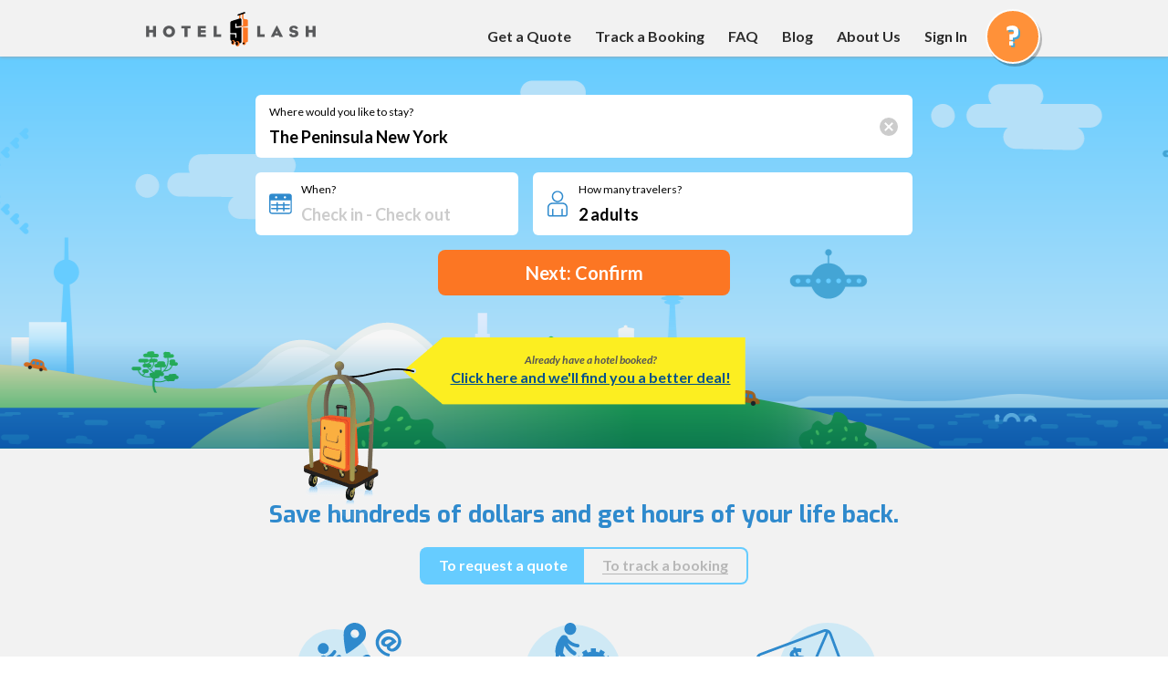

--- FILE ---
content_type: text/html; charset=utf-8
request_url: https://www.hotelslash.com/EarlyAccess?code=HSBLOG&hotelId=4178666
body_size: 7386
content:


<!DOCTYPE html>
<html>
<head>
    <meta charset="utf-8" />
    <meta name="viewport" content="width=device-width, initial-scale=1.0" />

    <meta property="og:title" content="HotelSlash: Best Hotel Prices">
    <meta property="og:description" content="Let us help you find low insider discount hotel rates, then track your reservation for even bigger savings. Cheaper hotel rates every time.">
    <meta property="og:image" content="https://www.hotelslash.com/images/HS-logo2.png">
    <meta property="og:image:secure_url" content="https://www.hotelslash.com/images/HS-logo.png">
    <meta property="og:url" content="https://www.hotelslash.com">
    <meta property="og:type" content="website" />

    <meta name="twitter:card" content="summary_large_image">
    <meta name="twitter:site" content="@hotelslash">

    
    <meta name="description" content="HotelSlash helps you find lower hotel rates. We'll track your reservation and alert you when there is a better price. Pay less for your hotel stay.">


    <title>#1 Site for Cheap Hotel Rates | HotelSlash</title>

    <link href="https://fonts.googleapis.com/css?family=Exo:400,400i,700,900" rel="stylesheet">
    <link href="https://fonts.googleapis.com/css2?family=Lato:ital,wght@0,100;0,300;0,400;0,700;0,900;1,100;1,300;1,400;1,700;1,900&display=swap" rel="stylesheet">

    <link rel="stylesheet" href="/css/vendors.css?v=0Pvyt0cx45psjPJC377qOHQhPaBUI0oOv2m0UEd4q1I" />
    <link rel="stylesheet" href="/css/all.css?v=jpQ_AMx6laLqQBYBoIUZ3KKwvSjJgUGaK80sneZ6rRs" />
    
    <script type="text/javascript" src="https://cdnjs.cloudflare.com/ajax/libs/cleave.js/1.6.0/cleave.min.js" integrity="sha512-KaIyHb30iXTXfGyI9cyKFUIRSSuekJt6/vqXtyQKhQP6ozZEGY8nOtRS6fExqE4+RbYHus2yGyYg1BrqxzV6YA==" crossorigin="anonymous" referrerpolicy="no-referrer"></script>
    <script src="https://cdnjs.cloudflare.com/ajax/libs/dayjs/1.10.7/dayjs.min.js"></script>
    
    <link rel="stylesheet" href="https://cdnjs.cloudflare.com/ajax/libs/font-awesome/6.6.0/css/all.min.css" integrity="sha512-Kc323vGBEqzTmouAECnVceyQqyqdsSiqLQISBL29aUW4U/M7pSPA/gEUZQqv1cwx4OnYxTxve5UMg5GT6L4JJg==" crossorigin="anonymous" referrerpolicy="no-referrer" />

    <script type="text/javascript" src="/scripts/jquery-3.2.1.min.js"></script>
    <script type="text/javascript" src="/scripts/slick.min.js"></script>
    <script type="text/javascript" src="/scripts/jquery.tabslet.min.js"></script>
    <script type="text/javascript" src="/scripts/jquery.magnific-popup.js"></script>
    <script type="text/javascript" src="/scripts/select2-4.1.0.min.js"></script>
    <script type="text/javascript" src="/scripts/swiper.min.js"></script>
    <script type="text/javascript" src="/scripts/jquery.validate.min.js"></script>
    <script type="text/javascript" src="/scripts/jquery.inputmask.js"></script>
    <script type="text/javascript" src="/scripts/mobileHover.js"></script>
    <script type="text/javascript" src="/scripts/simpleNav.js"></script>
    <script type="text/javascript" src="/scripts/accordian.js"></script>
    <script type="text/javascript" src="/scripts/jquery-ui.js"></script>
    <script src="/scripts/mobiscroll.javascript.min.js?v=0CtVunsoHwKKctgivN8OgHZ-v9xhKDd4motLEmPbbSo"></script>


    <script type="text/javascript" src="/scripts/help.js?v=AHMdM42a9Owog5zEKctsj0Am6QV4oWrMrJqql6kw7x0"></script>
    <script type="text/javascript" src="/scripts/reservation.js?v=_MMqtoPV1PZ7JvuP3EH6j1nnRcyFir9CZRp86xQKRy8"></script>
    <script type="text/javascript" src="/scripts/hsUtilities.js?v=Ghz4mOKsGFFve6BAYMqVjPtC4xwv8ILlAbZZwhWHqqg"></script>
    <script type="text/javascript" src="/scripts/hotelslash.js?v=jgH1N65u-pn5TRbTCrDbTfPFjNXwI0PzxNt9mTgGydg"></script>
    <script type="text/javascript" src="/scripts/hotelslash.autocomplete.js?v=_e38amKuddVP4XjEE6JnTPq_0_GrVka-AvMJgBhlSpU"></script>
    <script type="text/javascript" src="/scripts/hotelslash.rangecontrol.js?v=KuO8UI12zJjlc53NooT0-4GlRBgAOIfezKthKArrQGg"></script>

    <script src="https://cdn.usefathom.com/script.js" data-site="DGFCLBLM" defer></script>

    <script type="text/javascript">!function (e, t, n) { function a() { var e = t.getElementsByTagName("script")[0], n = t.createElement("script"); n.type = "text/javascript", n.async = !0, n.src = "https://beacon-v2.helpscout.net", e.parentNode.insertBefore(n, e) } if (e.Beacon = n = function (t, n, a) { e.Beacon.readyQueue.push({ method: t, options: n, data: a }) }, n.readyQueue = [], "complete" === t.readyState) return a(); e.attachEvent ? e.attachEvent("onload", a) : e.addEventListener("load", a, !1) }(window, document, window.Beacon || function () { });</script>

    <script type="text/javascript">

        var path = window.location.pathname;
        var hideBeaconOnPaths = ['/Offer/HotelDetails'];
        var hideBeacon = hideBeaconOnPaths.includes(path);
        
        if (!hideBeacon) {
            var config = {                
                hideFABOnMobile: true,
                enablePreviousMessages: false,
                messaging: {
                    contactForm: {
                        showSubject: false
                    }
                },
            }

              if (path == '/Offer/ViewMap' || path == '/BalancePayment') {
                config.display = {
                    style: 'manual'
                }
            }

            window.Beacon('init', '1919159c-e0e6-4a50-b7c0-fe4075e7d9b8');  
            window.Beacon('config', config
            );


                    window.Beacon('identify', {
                        email: "",
                        name: ""
                    });
                    window.Beacon('reset');
                       }
        
    </script>

    
    <script type="text/javascript" src="/scripts/parsley.min.js"></script>
    <script type="text/javascript" src="/scripts/travelers.js?v=19MpLHX6RKJB8GdS9T1XAQ_DYYObaKK3gtOhCk94q0Q"></script>
    <script type="text/javascript" src="/scripts/quote.track.js?v=RvZ2ILI38jCx-0Islcw9BIv-FO9tCQMoIWEUCYicbAk"></script>

</head>
<body>
    





<input name="__RequestVerificationToken" type="hidden" value="CfDJ8LidG0nyyyFIomfGduZs2ao9HcoLsvifSy8Eo5Rr_O1ZBljca345-f-_RA_OZLEb2kahNa8NXOIYkMgQEa9BI1tiw_AN3xteI6_wycb_uhGMwN621gZ2OCkL9O9O1-Oy0iaujno6jmSY5-HwQTu9KBQ" />






    <!-- header -->
    <header id="header" class="upper-bar-contains sticky-header">

    <div class="container hidden-print">
        <div class="flex-container">
            <div class="burger-menu-wrapper">
                <a href="" class="burger-menu-btn nav-opener">
                    <span></span>
                    <span></span>
                    <span></span>
                </a>

                <!-- *mobile -->

                <!-- / *mobile -->
                <!-- modal-menu -->
                <div class="modal-menu-wrapper">
                    <div class="modal-menu _signed-out">

                        <div class="m-logo">
                            <img src="/images/logo-mobile02.png" srcset="/images/logo-mobile02@2x.png 2x" alt="" width="152" height="32">
                        </div>

                        <div class="m-nav">
                            <ul>
                                <li class="">
                                    <a href="/Quote">Get a Quote</a>
                                </li>
                                <li class="">
                                    <a href="/Track">Track a Booking</a>
                                </li>
                                <li class="">
                                    <a href="/Home/FAQ">FAQ</a>
                                </li>
                                <li class="">
                                    <a href="https://blog.hotelslash.com/">Blog</a>
                                </li>

                                    <li class="">
                                        <a href="/Home/About">About Us</a>
                                    </li>
                            </ul>

                        </div>

                            <div class="m-settings-signed-out">
                                <a href="/Account/LogIn?returnUrl=%2F&amp;cancelUrl=%2F" class="btn">SIGN IN</a>
                                <a href="/Account/SignUp?returnUrl=%2F" class="create-account-link">Create an Account</a>
                            </div>

                        <button class="modal-menu-close-btn" aria-label="close">
                            <span></span>
                        </button>
                    </div>
                </div>
                <!-- /modal menu -->
            </div>
            <!-- *desktop -->
            <a href="/Quote" class="logo">
                <img src="/images/logo.png" srcset="/images/logo@2x.png 2x" alt="" width="186" height="38">
            </a>
            <!-- / *desktop -->
            <h2 class="mobile-title">HotelSlash</h2>
            <!-- question-icon  -->
            <div class="nav-wrap">
                <div class="d-nav">
                    <ul>
                        <li class="">
                            <a href="/Quote">Get a Quote</a>
                        </li>
                        <li class="">
                            <a href="/Track">Track a Booking</a>
                        </li>
                        <li class="">
                            <a href="/Home/FAQ">FAQ</a>
                        </li>
                        <li class="">
                            <a href="https://blog.hotelslash.com/">Blog</a>
                        </li>
                            <li class="">
                                <a href="/Home/About">About Us</a>
                            </li>

                            <li>
                                <a href="/Account/LogIn?returnUrl=%2F&amp;cancelUrl=%2F">Sign In</a>
                            </li>
                    </ul>
                </div>
                <a id="submit-help-header-button" class="question-icon" onclick="Beacon('toggle'); return false;" title="Help!">
                    <img src="/images/ico-question2.svg" alt="icon question">
                </a>
            </div>
            <!-- question-icon  -->
        </div>
    </div>
    </header>
    <!-- /header -->

<script type="text/javascript">
    function getToken() {
        return $('input[name="__RequestVerificationToken"]').val();
    }


    $(document).ready(function() {
        let $window = $(window),
            $trigger = $('.go-back-btn');
        let hasHistory = false;

        $window.on('beforeunload', function () {
            hasHistory = true;
        });

        $trigger.on('click', function () {


                    history.back();

                    setTimeout(function () {
                        if (!hasHistory) {
                            window.close();
                        }
                    }, 200);
                
            return false;
        });
                
    });
   
</script>





<script>    
    Beacon('prefill', {
        subject: 'Question about inquiry'
    })
</script>


<div class="static-header-page white-bg">
    <!-- quote-hero-section -->
    <div class="quote-hero-section _bg-panorama">
        <div class="pano-img">
            <img src="/images/bg-panorama-1.svg" alt>
        </div>
        <div class="mobile-top-panel">
            <span>Already have a hotel booked?</span>
            <a href="/Track">Click here and we’ll find you a better deal!</a>
        </div>
        <div class="container">
            



            <div class="quote-desktop-form">
                <form id="confirm-quote" class="form-validation" method="post" action="/Quote">
                    <div class="input-group input-validation" style="padding-left: 15px;" id="parent-suggest">
                        <label for="PlaceId" class="input-label">Where would you like to stay?</label>
                        <input class="input-control" placeholder="Property, address, or landmark" data-parsley-required-message="required" required type="text" data-hotelslash-autocomplete="PlaceId" data-suggest="/autocomplete/place/suggest" data-minlength="3" data-max-results="50" data-parent-id="#parent-suggest" value="The Peninsula New York" id="PlaceId-suggest-main-input" data-clear-btn="clear-btn" /><input id="PlaceId" name="PlaceId" type="hidden" value="HOTEL-4178666" />
                        <span id="clear-btn" class="input-control-clear-btn"></span>
                    </div>

                    <div class="input-group-cols">
                        <div class="input-group input-validation">
                            <img src="/images/icon-calendar-quote.svg" class="input-icon" alt="icon calendar" onclick="handleCalendarClick();"/>
                            <label class="input-label">When?</label>
                            <input class="input-control" placeholder="Check in - Check out" data-parsley-required-message="required" data-parsley-date-check="" readonly required type="text" data-hotelslash-daterangepicker="quote-dates" data-hidden-checkin-id="CheckInDate" data-hidden-checkout-id="CheckOutDate" data-clear-button-id="" id="quote-dates"><input type="text" style="display: none"  id="CheckInDate" name="CheckInDate" value=""  /><input type="text" style="display: none"  id="CheckOutDate" name="CheckOutDate" value=""  /></input>
                        </div>

                        <div class="input-group input-validation">
                            <img id="traveler-icon" src="/images/icon-traveler.svg" class="input-icon" alt="icon traveler">
                            <label class="input-label">How many travelers?</label>
                            <input type="text" id="quote-travelers" class="input-control" value="" autocomplete="off" required readonly />
                        </div>

                        <div class="input-travelers-popup">
                            <div class="travelers-info-container">
                                <div class="travelers-data-row _adults">
                                    <button class="data-row-less-btn"></button>
                                    <div class="data-row-info">
                                        <span class="data-row-info-field">
                                            <span class="data-row-info-field-num"></span>
                                            <span class="data-row-info-field-text"></span>
                                            <input class="adult-count-hidden-input" type="hidden" name="AdultCount" value="2" />
                                        </span>
                                    </div>
                                    <button class="data-row-more-btn"></button>
                                </div>

                                <div class="travelers-data-row _children">
                                    <button class="data-row-less-btn"></button>
                                    <div class="data-row-info">
                                        <span class="data-row-info-field">
                                            <span class="data-row-info-field-num">0</span>
                                            <span class="data-row-info-field-text">children</span>
                                        </span>
                                    </div>
                                    <button class="data-row-more-btn"></button>
                                </div>
                            </div>

                            <button id="travelers-done-btn" class="btn travelers-popup-done-btn">Done</button>

                            <div class="travelers-popup-footnote-info">
                                <a href="" class="show-hidden-text-btn" data-show-id="102">Need more than one room?</a>

                                <div class="hidden-text-container" id="hidden-content-102">
                                    <a href="" class="hide-hidden-text-btn">✕</a>
                                    HotelSlash currently supports booking only one room per booking request but you can book multiple rooms from the same quote separately.
                                </div>
                            </div>
                        </div>
                    </div>
                    
                    <div class="text-center">
                        <input type="submit" class="btn quote-details-btn" value="Next: Confirm" />
                    </div>

                    <div class="text-center access-code-error" style="color: red; font-style: italic; margin-top: 5px;">
                        <strong><div class="validation-summary-valid" data-valmsg-summary="true"><ul><li style="display:none"></li>
</ul></div></strong>
                    </div>

                    <input id="UniqueIdentifier" name="UniqueIdentifier" type="hidden" value="" />
                <input name="__RequestVerificationToken" type="hidden" value="CfDJ8LidG0nyyyFIomfGduZs2ao9HcoLsvifSy8Eo5Rr_O1ZBljca345-f-_RA_OZLEb2kahNa8NXOIYkMgQEa9BI1tiw_AN3xteI6_wycb_uhGMwN621gZ2OCkL9O9O1-Oy0iaujno6jmSY5-HwQTu9KBQ" /></form>
            </div>
        </div>

        <div class="rollingcart-banner">
            <div class="inner-text">
                <span>Already have a hotel booked?</span>
                <a href="/Track">Click here and we'll find you a better deal!</a>
            </div>
        </div>
    </div>
    <!-- /quote-hero-section -->

    

<!-- steps-info-section -->
<section class="steps-info-section">
    <div class="container">
        <h2 class="exo-ttl h2">Save hundreds of <br class="mobile-visible"> dollars and get hours <br class="mobile-visible"> of your life back.</h2>

        <div class="tabs-container steps-tabs" data-active="1">
            <ul>
                <li><a href="#tab-quote"><span>To request a quote</span></a></li>
                <li><a href="#tab-track"><span>To track a booking</span></a></li>
            </ul>

            <!-- tab-request -->
            <div id="tab-quote" class="tab-content" style="">
                <div class="steps-container">
                    <div class="step step1">
                        <div class="step-icon">
                            <img src="/images/pic-steps-request-3-1.svg" alt class="step-icon-big">
                            <img src="/images/pic-steps-request-3-1-mob.svg" alt class="step-icon-mob">
                        </div>
                        <div class="step-info">
                            <span class="step-num"><img src="/images/ico-one.svg" alt="one"></span>
                            <p class="step-desc">Where would you like to stay?</p>
                        </div>
                    </div>
                    <div class="step step2">
                        <div class="step-icon">
                            <img src="/images/pic-steps-request-3-2.svg" alt class="step-icon-big">
                            <img src="/images/pic-steps-request-3-2-mob.svg" alt class="step-icon-mob">
                        </div>
                        <div class="step-info">
                            <span class="step-num"><img src="/images/ico-two.svg" alt="two"></span>
                            <p class="step-desc">Our super-smart computers (coded by travel geeks) get to work…</p>
                        </div>
                    </div>
                    <div class="step step3">
                        <div class="step-icon">
                            <img src="/images/pic-steps-request-3-3.svg" alt class="step-icon-big">
                            <img src="/images/pic-steps-request-3-3-mob.svg" alt class="step-icon-mob">
                        </div>
                        <div class="step-info">
                            <span class="step-num"><img src="/images/ico-three.svg" alt="three"></span>
                            <p class="step-desc">You relax! We email you with great deals!</p>
                        </div>
                    </div>
                </div>
            </div>
            <!-- tab-request -->
            <!-- tab-track -->
            <div id="tab-track" class="tab-content" style="display: none;">
                <div class="steps-container">
                    <div class="step step1">
                        <div class="step-icon">
                            <img src="/images/pic-steps-request-4-1.svg" alt class="step-icon-big">
                            <img src="/images/pic-steps-request-4-1-mob.svg" alt class="step-icon-mob">
                        </div>
                        <div class="step-info">
                            <span class="step-num"><img src="/images/ico-one.svg" alt="one"></span>
                            <p class="step-desc">Forward your hotel confirmation email to us.</p>
                        </div>
                    </div>
                    <div class="step step2">
                        <div class="step-icon">
                            <img src="/images/pic-steps-request-4-2.svg" alt class="step-icon-big">
                            <img src="/images/pic-steps-request-4-2-mob.svg" alt class="step-icon-mob">
                        </div>
                        <div class="step-info">
                            <span class="step-num"><img src="/images/ico-two.svg" alt="two"></span>
                            <p class="step-desc">Our super-smart computers (coded by travel geeks) get to work…</p>
                        </div>
                    </div>
                    <div class="step step3">
                        <div class="step-icon">
                            <img src="/images/pic-steps-request-4-3.svg" alt class="step-icon-big">
                            <img src="/images/pic-steps-request-4-3-mob.svg" alt class="step-icon-mob">
                        </div>
                        <div class="step-info">
                            <span class="step-num"><img src="/images/ico-three.svg" alt="three"></span>
                            <p class="step-desc">You relax! We email you with great deals!</p>
                        </div>
                    </div>
                </div>
            </div>
            <!-- tab-track -->
        </div>

    </div>
    
</section>
<!-- /steps-info-section -->

<style>
    
    
</style>

</div>

<footer id="footer" class="hidden-print">
    <div class="container">
        <div class="level">
            <div class="level-left">
                <!-- connect-us -->
                <div class="connect-us">
                    <span>Connect with us:</span>
                    <div class="socials">
                        <a href="https://facebook.com/hotelslash" target="_blank"><img src="/images/ico-fb.svg" alt="Facebook logo"></a>
                        <a href="https://x.com/HotelSlash" target="_blank"><img src="/images/ico-x-circle.svg" alt="X logo"></a>
                        <a href="https://instagram.com/hotelslash" target="_blank"><img src="/images/ico-insta.svg" alt="Instagram logo"></a>
                    </div>
                </div>
                <!-- /connect-us -->
            </div>
            <div class="level-right">
                <!-- logo -->
                <a href="/Quote" class="logo">
                    <img src="/images/footer-logo.png" alt="HotelSlash logo">
                </a>
                <!-- /logo -->
            </div>
        </div>

        <!-- bottom-line -->
        <div class="bottom-line has-text-centered">
            <a href="/Home/Privacy">Privacy Policy</a>
            <a href="/Home/Terms">Terms and Conditions</a>
            <a href="/Home/About">About Us</a>
            <a href="/Media">Media</a>
            <span>© HotelSlash 2026</span>
        </div>
        <!-- /bottom-line -->
    </div>
</footer>



<script>
    function handleCalendarClick() {
        $("#quote-dates").click();
    }

    window.Parsley.on('field:error',
        function() {
            this.$element.parent().addClass('input-validation-error');
        });

    window.Parsley.on('field:success',
        function() {
            if (this.$element.attr('required')) {
                this.$element.parent().removeClass('input-validation-error');
            }
        });

    $(document).ready(function() {
        travelerHelper.initialize(2, []);



                hsUtilities.setWithExpiry("code", "HSBLOG", 30 * 60000);
            

    });
</script>
</body>
</html>


--- FILE ---
content_type: text/css
request_url: https://www.hotelslash.com/css/all.css?v=jpQ_AMx6laLqQBYBoIUZ3KKwvSjJgUGaK80sneZ6rRs
body_size: 102708
content:
@charset "UTF-8";html{font-family:sans-serif;-ms-text-size-adjust:100%;-webkit-text-size-adjust:100%}body{margin:0}article,aside,details,figcaption,figure,footer,header,hgroup,main,menu,nav,section,summary{display:block}audio,canvas,progress,video{display:inline-block;vertical-align:baseline}audio:not([controls]){display:none;height:0}[hidden],template{display:none}a{background-color:transparent}a:active,a:hover{outline:0}abbr[title]{border-bottom:1px dotted}b,strong{font-weight:700}dfn{font-style:italic}h1{font-size:2em;margin:.67em 0}mark{background:#ff0;color:#000}small{font-size:80%}sub,sup{font-size:75%;line-height:0;position:relative;vertical-align:baseline}sup{top:-.5em}sub{bottom:-.25em}img{border:0}svg:not(:root){overflow:hidden}figure{margin:1em 40px}hr{box-sizing:content-box;height:0}pre{overflow:auto}code,kbd,pre,samp{font-family:monospace,monospace;font-size:1em}button,input,optgroup,select,textarea{color:inherit;font:inherit;margin:0}button{overflow:visible}button,select{text-transform:none}button,html input[type=button],input[type=reset],input[type=submit]{-webkit-appearance:button;cursor:pointer}button[disabled],html input[disabled]{cursor:default}button::-moz-focus-inner,input::-moz-focus-inner{border:0;padding:0}input{line-height:normal}input[type=checkbox],input[type=radio]{box-sizing:border-box;padding:0}input[type=number]::-webkit-inner-spin-button,input[type=number]::-webkit-outer-spin-button{height:auto}input[type=search]{-webkit-appearance:textfield;box-sizing:content-box}input[type=search]::-webkit-search-cancel-button,input[type=search]::-webkit-search-decoration{-webkit-appearance:none}fieldset{border:1px solid silver;margin:0 2px;padding:.35em .625em .75em}legend{border:0;padding:0}textarea{overflow:auto}optgroup{font-weight:700}table{border-collapse:collapse;border-spacing:0}td,th{padding:0}.slick-slider{position:relative;display:block;box-sizing:border-box;-webkit-user-select:none;-moz-user-select:none;-ms-user-select:none;user-select:none;-webkit-touch-callout:none;-khtml-user-select:none;-ms-touch-action:pan-y;touch-action:pan-y;-webkit-tap-highlight-color:transparent}.slick-list{position:relative;display:block;overflow:hidden;margin:0;padding:0}.slick-list:focus{outline:0}.slick-list.dragging{cursor:pointer;cursor:hand}.slick-slider .slick-list,.slick-slider .slick-track{-webkit-transform:translate3d(0,0,0);-moz-transform:translate3d(0,0,0);-ms-transform:translate3d(0,0,0);-o-transform:translate3d(0,0,0);transform:translate3d(0,0,0)}.slick-track{position:relative;top:0;left:0;display:block;margin-left:auto;margin-right:auto}.slick-track:after,.slick-track:before{display:table;content:""}.slick-track:after{clear:both}.slick-loading .slick-track{visibility:hidden}.slick-slide{display:none;float:left;height:100%;min-height:1px}[dir=rtl] .slick-slide{float:right}.slick-slide img{display:block}.slick-slide.slick-loading img{display:none}.slick-slide.dragging img{pointer-events:none}.slick-initialized .slick-slide{display:block}.slick-loading .slick-slide{visibility:hidden}.slick-vertical .slick-slide{display:block;height:auto;border:1px solid transparent}.slick-arrow.slick-hidden{display:none}/*! bulma.io v0.9.4 | MIT License | github.com/jgthms/bulma */.button,.file-cta,.file-name,.input,.pagination-ellipsis,.pagination-link,.pagination-next,.pagination-previous,.select select,.textarea{-moz-appearance:none;-webkit-appearance:none;align-items:center;border:1px solid transparent;border-radius:4px;box-shadow:none;display:inline-flex;font-size:1rem;height:2.5em;justify-content:flex-start;line-height:1.5;padding-bottom:calc(.5em - 1px);padding-left:calc(.75em - 1px);padding-right:calc(.75em - 1px);padding-top:calc(.5em - 1px);position:relative;vertical-align:top}.button:active,.button:focus,.file-cta:active,.file-cta:focus,.file-name:active,.file-name:focus,.input:active,.input:focus,.is-active.button,.is-active.file-cta,.is-active.file-name,.is-active.input,.is-active.pagination-ellipsis,.is-active.pagination-link,.is-active.pagination-next,.is-active.pagination-previous,.is-active.textarea,.is-focused.button,.is-focused.file-cta,.is-focused.file-name,.is-focused.input,.is-focused.pagination-ellipsis,.is-focused.pagination-link,.is-focused.pagination-next,.is-focused.pagination-previous,.is-focused.textarea,.pagination-ellipsis:active,.pagination-ellipsis:focus,.pagination-link:active,.pagination-link:focus,.pagination-next:active,.pagination-next:focus,.pagination-previous:active,.pagination-previous:focus,.select select.is-active,.select select.is-focused,.select select:active,.select select:focus,.textarea:active,.textarea:focus{outline:0}.button[disabled],.file-cta[disabled],.file-name[disabled],.input[disabled],.pagination-ellipsis[disabled],.pagination-link[disabled],.pagination-next[disabled],.pagination-previous[disabled],.select fieldset[disabled] select,.select select[disabled],.textarea[disabled],fieldset[disabled] .button,fieldset[disabled] .file-cta,fieldset[disabled] .file-name,fieldset[disabled] .input,fieldset[disabled] .pagination-ellipsis,fieldset[disabled] .pagination-link,fieldset[disabled] .pagination-next,fieldset[disabled] .pagination-previous,fieldset[disabled] .select select,fieldset[disabled] .textarea{cursor:not-allowed}.breadcrumb,.button,.file,.is-unselectable,.pagination-ellipsis,.pagination-link,.pagination-next,.pagination-previous,.tabs{-webkit-touch-callout:none;-webkit-user-select:none;-moz-user-select:none;-ms-user-select:none;user-select:none}.navbar-link:not(.is-arrowless)::after,.select:not(.is-multiple):not(.is-loading)::after{border:3px solid transparent;border-radius:2px;border-right:0;border-top:0;content:" ";display:block;height:.625em;margin-top:-.4375em;pointer-events:none;position:absolute;top:50%;transform:rotate(-45deg);transform-origin:center;width:.625em}.delete,.modal-close{-webkit-touch-callout:none;-webkit-user-select:none;-moz-user-select:none;-ms-user-select:none;user-select:none;-moz-appearance:none;-webkit-appearance:none;background-color:rgba(10,10,10,.2);border:none;border-radius:9999px;cursor:pointer;pointer-events:auto;display:inline-block;flex-grow:0;flex-shrink:0;font-size:0;height:20px;max-height:20px;max-width:20px;min-height:20px;min-width:20px;outline:0;position:relative;vertical-align:top;width:20px}.delete::after,.delete::before,.modal-close::after,.modal-close::before{background-color:#fff;content:"";display:block;left:50%;position:absolute;top:50%;transform:translateX(-50%) translateY(-50%) rotate(45deg);transform-origin:center center}.delete::before,.modal-close::before{height:2px;width:50%}.delete::after,.modal-close::after{height:50%;width:2px}.delete:focus,.delete:hover,.modal-close:focus,.modal-close:hover{background-color:rgba(10,10,10,.3)}.delete:active,.modal-close:active{background-color:rgba(10,10,10,.4)}.is-small.delete,.is-small.modal-close{height:16px;max-height:16px;max-width:16px;min-height:16px;min-width:16px;width:16px}.is-medium.delete,.is-medium.modal-close{height:24px;max-height:24px;max-width:24px;min-height:24px;min-width:24px;width:24px}.is-large.delete,.is-large.modal-close{height:32px;max-height:32px;max-width:32px;min-height:32px;min-width:32px;width:32px}.button.is-loading::after,.control.is-loading::after,.loader,.select.is-loading::after{-webkit-animation:spinAround .5s infinite linear;animation:spinAround .5s infinite linear;border:2px solid #dbdbdb;border-radius:9999px;border-right-color:transparent;border-top-color:transparent;content:"";display:block;height:1em;position:relative;width:1em}.hero-video,.image.is-16by9 .has-ratio,.image.is-16by9 img,.image.is-1by1 .has-ratio,.image.is-1by1 img,.image.is-1by2 .has-ratio,.image.is-1by2 img,.image.is-1by3 .has-ratio,.image.is-1by3 img,.image.is-2by1 .has-ratio,.image.is-2by1 img,.image.is-2by3 .has-ratio,.image.is-2by3 img,.image.is-3by1 .has-ratio,.image.is-3by1 img,.image.is-3by2 .has-ratio,.image.is-3by2 img,.image.is-3by4 .has-ratio,.image.is-3by4 img,.image.is-3by5 .has-ratio,.image.is-3by5 img,.image.is-4by3 .has-ratio,.image.is-4by3 img,.image.is-4by5 .has-ratio,.image.is-4by5 img,.image.is-5by3 .has-ratio,.image.is-5by3 img,.image.is-5by4 .has-ratio,.image.is-5by4 img,.image.is-9by16 .has-ratio,.image.is-9by16 img,.image.is-square .has-ratio,.image.is-square img,.is-overlay,.modal,.modal-background{bottom:0;left:0;position:absolute;right:0;top:0}.navbar-burger{-moz-appearance:none;-webkit-appearance:none;appearance:none;background:0 0;border:none;color:currentColor;font-family:inherit;font-size:1em;margin:0;padding:0}/*! minireset.css v0.0.6 | MIT License | github.com/jgthms/minireset.css */blockquote,body,dd,dl,dt,fieldset,figure,h1,h2,h3,h4,h5,h6,hr,html,iframe,legend,li,ol,p,pre,textarea,ul{margin:0;padding:0}h1,h2,h3,h4,h5,h6{font-size:100%;font-weight:400}ul{list-style:none}button,input,select,textarea{margin:0}html{box-sizing:border-box}*,::after,::before{box-sizing:inherit}img,video{height:auto;max-width:100%}iframe{border:0}table{border-collapse:collapse;border-spacing:0}td,th{padding:0}td:not([align]),th:not([align]){text-align:inherit}html{background-color:#fff;font-size:16px;-moz-osx-font-smoothing:grayscale;-webkit-font-smoothing:antialiased;text-rendering:optimizeLegibility;-webkit-text-size-adjust:100%;-moz-text-size-adjust:100%;text-size-adjust:100%}article,aside,figure,footer,header,hgroup,section{display:block}body,button,input,optgroup,select,textarea{font-family:BlinkMacSystemFont,-apple-system,"Segoe UI",Roboto,Oxygen,Ubuntu,Cantarell,"Fira Sans","Droid Sans","Helvetica Neue",Helvetica,Arial,sans-serif}code,pre{-moz-osx-font-smoothing:auto;-webkit-font-smoothing:auto;font-family:monospace}body{color:#4a4a4a;font-size:1em;font-weight:400;line-height:1.5}a{color:#485fc7;cursor:pointer;text-decoration:none}a strong{color:currentColor}a:hover{color:#363636}code{background-color:#f5f5f5;color:#da1039;font-size:.875em;font-weight:400;padding:.25em .5em .25em}hr{background-color:#f5f5f5;border:none;display:block;height:2px;margin:1.5rem 0}img{height:auto;max-width:100%}input[type=checkbox],input[type=radio]{vertical-align:baseline}small{font-size:.875em}span{font-style:inherit;font-weight:inherit}strong{color:#363636;font-weight:700}fieldset{border:none}pre{-webkit-overflow-scrolling:touch;background-color:#f5f5f5;color:#4a4a4a;font-size:.875em;overflow-x:auto;padding:1.25rem 1.5rem;white-space:pre;word-wrap:normal}pre code{background-color:transparent;color:currentColor;font-size:1em;padding:0}table td,table th{vertical-align:top}table td:not([align]),table th:not([align]){text-align:inherit}table th{color:#363636}@-webkit-keyframes spinAround{from{transform:rotate(0)}to{transform:rotate(359deg)}}@keyframes spinAround{from{transform:rotate(0)}to{transform:rotate(359deg)}}.box{background-color:#fff;border-radius:6px;box-shadow:0 .5em 1em -.125em rgba(10,10,10,.1),0 0 0 1px rgba(10,10,10,.02);color:#4a4a4a;display:block;padding:1.25rem}a.box:focus,a.box:hover{box-shadow:0 .5em 1em -.125em rgba(10,10,10,.1),0 0 0 1px #485fc7}a.box:active{box-shadow:inset 0 1px 2px rgba(10,10,10,.2),0 0 0 1px #485fc7}.button{background-color:#fff;border-color:#dbdbdb;border-width:1px;color:#363636;cursor:pointer;justify-content:center;padding-bottom:calc(.5em - 1px);padding-left:1em;padding-right:1em;padding-top:calc(.5em - 1px);text-align:center;white-space:nowrap}.button strong{color:inherit}.button .icon,.button .icon.is-large,.button .icon.is-medium,.button .icon.is-small{height:1.5em;width:1.5em}.button .icon:first-child:not(:last-child){margin-left:calc(-.5em - 1px);margin-right:.25em}.button .icon:last-child:not(:first-child){margin-left:.25em;margin-right:calc(-.5em - 1px)}.button .icon:first-child:last-child{margin-left:calc(-.5em - 1px);margin-right:calc(-.5em - 1px)}.button.is-hovered,.button:hover{border-color:#b5b5b5;color:#363636}.button.is-focused,.button:focus{border-color:#485fc7;color:#363636}.button.is-focused:not(:active),.button:focus:not(:active){box-shadow:0 0 0 .125em rgba(72,95,199,.25)}.button.is-active,.button:active{border-color:#4a4a4a;color:#363636}.button.is-text{background-color:transparent;border-color:transparent;color:#4a4a4a;text-decoration:underline}.button.is-text.is-focused,.button.is-text.is-hovered,.button.is-text:focus,.button.is-text:hover{background-color:#f5f5f5;color:#363636}.button.is-text.is-active,.button.is-text:active{background-color:#e8e8e8;color:#363636}.button.is-text[disabled],fieldset[disabled] .button.is-text{background-color:transparent;border-color:transparent;box-shadow:none}.button.is-ghost{background:0 0;border-color:transparent;color:#485fc7;text-decoration:none}.button.is-ghost.is-hovered,.button.is-ghost:hover{color:#485fc7;text-decoration:underline}.button.is-white{background-color:#fff;border-color:transparent;color:#0a0a0a}.button.is-white.is-hovered,.button.is-white:hover{background-color:#f9f9f9;border-color:transparent;color:#0a0a0a}.button.is-white.is-focused,.button.is-white:focus{border-color:transparent;color:#0a0a0a}.button.is-white.is-focused:not(:active),.button.is-white:focus:not(:active){box-shadow:0 0 0 .125em rgba(255,255,255,.25)}.button.is-white.is-active,.button.is-white:active{background-color:#f2f2f2;border-color:transparent;color:#0a0a0a}.button.is-white[disabled],fieldset[disabled] .button.is-white{background-color:#fff;border-color:#fff;box-shadow:none}.button.is-white.is-inverted{background-color:#0a0a0a;color:#fff}.button.is-white.is-inverted.is-hovered,.button.is-white.is-inverted:hover{background-color:#000}.button.is-white.is-inverted[disabled],fieldset[disabled] .button.is-white.is-inverted{background-color:#0a0a0a;border-color:transparent;box-shadow:none;color:#fff}.button.is-white.is-loading::after{border-color:transparent transparent #0a0a0a #0a0a0a!important}.button.is-white.is-outlined{background-color:transparent;border-color:#fff;color:#fff}.button.is-white.is-outlined.is-focused,.button.is-white.is-outlined.is-hovered,.button.is-white.is-outlined:focus,.button.is-white.is-outlined:hover{background-color:#fff;border-color:#fff;color:#0a0a0a}.button.is-white.is-outlined.is-loading::after{border-color:transparent transparent #fff #fff!important}.button.is-white.is-outlined.is-loading.is-focused::after,.button.is-white.is-outlined.is-loading.is-hovered::after,.button.is-white.is-outlined.is-loading:focus::after,.button.is-white.is-outlined.is-loading:hover::after{border-color:transparent transparent #0a0a0a #0a0a0a!important}.button.is-white.is-outlined[disabled],fieldset[disabled] .button.is-white.is-outlined{background-color:transparent;border-color:#fff;box-shadow:none;color:#fff}.button.is-white.is-inverted.is-outlined{background-color:transparent;border-color:#0a0a0a;color:#0a0a0a}.button.is-white.is-inverted.is-outlined.is-focused,.button.is-white.is-inverted.is-outlined.is-hovered,.button.is-white.is-inverted.is-outlined:focus,.button.is-white.is-inverted.is-outlined:hover{background-color:#0a0a0a;color:#fff}.button.is-white.is-inverted.is-outlined.is-loading.is-focused::after,.button.is-white.is-inverted.is-outlined.is-loading.is-hovered::after,.button.is-white.is-inverted.is-outlined.is-loading:focus::after,.button.is-white.is-inverted.is-outlined.is-loading:hover::after{border-color:transparent transparent #fff #fff!important}.button.is-white.is-inverted.is-outlined[disabled],fieldset[disabled] .button.is-white.is-inverted.is-outlined{background-color:transparent;border-color:#0a0a0a;box-shadow:none;color:#0a0a0a}.button.is-black{background-color:#0a0a0a;border-color:transparent;color:#fff}.button.is-black.is-hovered,.button.is-black:hover{background-color:#040404;border-color:transparent;color:#fff}.button.is-black.is-focused,.button.is-black:focus{border-color:transparent;color:#fff}.button.is-black.is-focused:not(:active),.button.is-black:focus:not(:active){box-shadow:0 0 0 .125em rgba(10,10,10,.25)}.button.is-black.is-active,.button.is-black:active{background-color:#000;border-color:transparent;color:#fff}.button.is-black[disabled],fieldset[disabled] .button.is-black{background-color:#0a0a0a;border-color:#0a0a0a;box-shadow:none}.button.is-black.is-inverted{background-color:#fff;color:#0a0a0a}.button.is-black.is-inverted.is-hovered,.button.is-black.is-inverted:hover{background-color:#f2f2f2}.button.is-black.is-inverted[disabled],fieldset[disabled] .button.is-black.is-inverted{background-color:#fff;border-color:transparent;box-shadow:none;color:#0a0a0a}.button.is-black.is-loading::after{border-color:transparent transparent #fff #fff!important}.button.is-black.is-outlined{background-color:transparent;border-color:#0a0a0a;color:#0a0a0a}.button.is-black.is-outlined.is-focused,.button.is-black.is-outlined.is-hovered,.button.is-black.is-outlined:focus,.button.is-black.is-outlined:hover{background-color:#0a0a0a;border-color:#0a0a0a;color:#fff}.button.is-black.is-outlined.is-loading::after{border-color:transparent transparent #0a0a0a #0a0a0a!important}.button.is-black.is-outlined.is-loading.is-focused::after,.button.is-black.is-outlined.is-loading.is-hovered::after,.button.is-black.is-outlined.is-loading:focus::after,.button.is-black.is-outlined.is-loading:hover::after{border-color:transparent transparent #fff #fff!important}.button.is-black.is-outlined[disabled],fieldset[disabled] .button.is-black.is-outlined{background-color:transparent;border-color:#0a0a0a;box-shadow:none;color:#0a0a0a}.button.is-black.is-inverted.is-outlined{background-color:transparent;border-color:#fff;color:#fff}.button.is-black.is-inverted.is-outlined.is-focused,.button.is-black.is-inverted.is-outlined.is-hovered,.button.is-black.is-inverted.is-outlined:focus,.button.is-black.is-inverted.is-outlined:hover{background-color:#fff;color:#0a0a0a}.button.is-black.is-inverted.is-outlined.is-loading.is-focused::after,.button.is-black.is-inverted.is-outlined.is-loading.is-hovered::after,.button.is-black.is-inverted.is-outlined.is-loading:focus::after,.button.is-black.is-inverted.is-outlined.is-loading:hover::after{border-color:transparent transparent #0a0a0a #0a0a0a!important}.button.is-black.is-inverted.is-outlined[disabled],fieldset[disabled] .button.is-black.is-inverted.is-outlined{background-color:transparent;border-color:#fff;box-shadow:none;color:#fff}.button.is-light{background-color:#f5f5f5;border-color:transparent;color:rgba(0,0,0,.7)}.button.is-light.is-hovered,.button.is-light:hover{background-color:#eee;border-color:transparent;color:rgba(0,0,0,.7)}.button.is-light.is-focused,.button.is-light:focus{border-color:transparent;color:rgba(0,0,0,.7)}.button.is-light.is-focused:not(:active),.button.is-light:focus:not(:active){box-shadow:0 0 0 .125em rgba(245,245,245,.25)}.button.is-light.is-active,.button.is-light:active{background-color:#e8e8e8;border-color:transparent;color:rgba(0,0,0,.7)}.button.is-light[disabled],fieldset[disabled] .button.is-light{background-color:#f5f5f5;border-color:#f5f5f5;box-shadow:none}.button.is-light.is-inverted{background-color:rgba(0,0,0,.7);color:#f5f5f5}.button.is-light.is-inverted.is-hovered,.button.is-light.is-inverted:hover{background-color:rgba(0,0,0,.7)}.button.is-light.is-inverted[disabled],fieldset[disabled] .button.is-light.is-inverted{background-color:rgba(0,0,0,.7);border-color:transparent;box-shadow:none;color:#f5f5f5}.button.is-light.is-loading::after{border-color:transparent transparent rgba(0,0,0,.7) rgba(0,0,0,.7)!important}.button.is-light.is-outlined{background-color:transparent;border-color:#f5f5f5;color:#f5f5f5}.button.is-light.is-outlined.is-focused,.button.is-light.is-outlined.is-hovered,.button.is-light.is-outlined:focus,.button.is-light.is-outlined:hover{background-color:#f5f5f5;border-color:#f5f5f5;color:rgba(0,0,0,.7)}.button.is-light.is-outlined.is-loading::after{border-color:transparent transparent #f5f5f5 #f5f5f5!important}.button.is-light.is-outlined.is-loading.is-focused::after,.button.is-light.is-outlined.is-loading.is-hovered::after,.button.is-light.is-outlined.is-loading:focus::after,.button.is-light.is-outlined.is-loading:hover::after{border-color:transparent transparent rgba(0,0,0,.7) rgba(0,0,0,.7)!important}.button.is-light.is-outlined[disabled],fieldset[disabled] .button.is-light.is-outlined{background-color:transparent;border-color:#f5f5f5;box-shadow:none;color:#f5f5f5}.button.is-light.is-inverted.is-outlined{background-color:transparent;border-color:rgba(0,0,0,.7);color:rgba(0,0,0,.7)}.button.is-light.is-inverted.is-outlined.is-focused,.button.is-light.is-inverted.is-outlined.is-hovered,.button.is-light.is-inverted.is-outlined:focus,.button.is-light.is-inverted.is-outlined:hover{background-color:rgba(0,0,0,.7);color:#f5f5f5}.button.is-light.is-inverted.is-outlined.is-loading.is-focused::after,.button.is-light.is-inverted.is-outlined.is-loading.is-hovered::after,.button.is-light.is-inverted.is-outlined.is-loading:focus::after,.button.is-light.is-inverted.is-outlined.is-loading:hover::after{border-color:transparent transparent #f5f5f5 #f5f5f5!important}.button.is-light.is-inverted.is-outlined[disabled],fieldset[disabled] .button.is-light.is-inverted.is-outlined{background-color:transparent;border-color:rgba(0,0,0,.7);box-shadow:none;color:rgba(0,0,0,.7)}.button.is-dark{background-color:#363636;border-color:transparent;color:#fff}.button.is-dark.is-hovered,.button.is-dark:hover{background-color:#2f2f2f;border-color:transparent;color:#fff}.button.is-dark.is-focused,.button.is-dark:focus{border-color:transparent;color:#fff}.button.is-dark.is-focused:not(:active),.button.is-dark:focus:not(:active){box-shadow:0 0 0 .125em rgba(54,54,54,.25)}.button.is-dark.is-active,.button.is-dark:active{background-color:#292929;border-color:transparent;color:#fff}.button.is-dark[disabled],fieldset[disabled] .button.is-dark{background-color:#363636;border-color:#363636;box-shadow:none}.button.is-dark.is-inverted{background-color:#fff;color:#363636}.button.is-dark.is-inverted.is-hovered,.button.is-dark.is-inverted:hover{background-color:#f2f2f2}.button.is-dark.is-inverted[disabled],fieldset[disabled] .button.is-dark.is-inverted{background-color:#fff;border-color:transparent;box-shadow:none;color:#363636}.button.is-dark.is-loading::after{border-color:transparent transparent #fff #fff!important}.button.is-dark.is-outlined{background-color:transparent;border-color:#363636;color:#363636}.button.is-dark.is-outlined.is-focused,.button.is-dark.is-outlined.is-hovered,.button.is-dark.is-outlined:focus,.button.is-dark.is-outlined:hover{background-color:#363636;border-color:#363636;color:#fff}.button.is-dark.is-outlined.is-loading::after{border-color:transparent transparent #363636 #363636!important}.button.is-dark.is-outlined.is-loading.is-focused::after,.button.is-dark.is-outlined.is-loading.is-hovered::after,.button.is-dark.is-outlined.is-loading:focus::after,.button.is-dark.is-outlined.is-loading:hover::after{border-color:transparent transparent #fff #fff!important}.button.is-dark.is-outlined[disabled],fieldset[disabled] .button.is-dark.is-outlined{background-color:transparent;border-color:#363636;box-shadow:none;color:#363636}.button.is-dark.is-inverted.is-outlined{background-color:transparent;border-color:#fff;color:#fff}.button.is-dark.is-inverted.is-outlined.is-focused,.button.is-dark.is-inverted.is-outlined.is-hovered,.button.is-dark.is-inverted.is-outlined:focus,.button.is-dark.is-inverted.is-outlined:hover{background-color:#fff;color:#363636}.button.is-dark.is-inverted.is-outlined.is-loading.is-focused::after,.button.is-dark.is-inverted.is-outlined.is-loading.is-hovered::after,.button.is-dark.is-inverted.is-outlined.is-loading:focus::after,.button.is-dark.is-inverted.is-outlined.is-loading:hover::after{border-color:transparent transparent #363636 #363636!important}.button.is-dark.is-inverted.is-outlined[disabled],fieldset[disabled] .button.is-dark.is-inverted.is-outlined{background-color:transparent;border-color:#fff;box-shadow:none;color:#fff}.button.is-primary{background-color:#00d1b2;border-color:transparent;color:#fff}.button.is-primary.is-hovered,.button.is-primary:hover{background-color:#00c4a7;border-color:transparent;color:#fff}.button.is-primary.is-focused,.button.is-primary:focus{border-color:transparent;color:#fff}.button.is-primary.is-focused:not(:active),.button.is-primary:focus:not(:active){box-shadow:0 0 0 .125em rgba(0,209,178,.25)}.button.is-primary.is-active,.button.is-primary:active{background-color:#00b89c;border-color:transparent;color:#fff}.button.is-primary[disabled],fieldset[disabled] .button.is-primary{background-color:#00d1b2;border-color:#00d1b2;box-shadow:none}.button.is-primary.is-inverted{background-color:#fff;color:#00d1b2}.button.is-primary.is-inverted.is-hovered,.button.is-primary.is-inverted:hover{background-color:#f2f2f2}.button.is-primary.is-inverted[disabled],fieldset[disabled] .button.is-primary.is-inverted{background-color:#fff;border-color:transparent;box-shadow:none;color:#00d1b2}.button.is-primary.is-loading::after{border-color:transparent transparent #fff #fff!important}.button.is-primary.is-outlined{background-color:transparent;border-color:#00d1b2;color:#00d1b2}.button.is-primary.is-outlined.is-focused,.button.is-primary.is-outlined.is-hovered,.button.is-primary.is-outlined:focus,.button.is-primary.is-outlined:hover{background-color:#00d1b2;border-color:#00d1b2;color:#fff}.button.is-primary.is-outlined.is-loading::after{border-color:transparent transparent #00d1b2 #00d1b2!important}.button.is-primary.is-outlined.is-loading.is-focused::after,.button.is-primary.is-outlined.is-loading.is-hovered::after,.button.is-primary.is-outlined.is-loading:focus::after,.button.is-primary.is-outlined.is-loading:hover::after{border-color:transparent transparent #fff #fff!important}.button.is-primary.is-outlined[disabled],fieldset[disabled] .button.is-primary.is-outlined{background-color:transparent;border-color:#00d1b2;box-shadow:none;color:#00d1b2}.button.is-primary.is-inverted.is-outlined{background-color:transparent;border-color:#fff;color:#fff}.button.is-primary.is-inverted.is-outlined.is-focused,.button.is-primary.is-inverted.is-outlined.is-hovered,.button.is-primary.is-inverted.is-outlined:focus,.button.is-primary.is-inverted.is-outlined:hover{background-color:#fff;color:#00d1b2}.button.is-primary.is-inverted.is-outlined.is-loading.is-focused::after,.button.is-primary.is-inverted.is-outlined.is-loading.is-hovered::after,.button.is-primary.is-inverted.is-outlined.is-loading:focus::after,.button.is-primary.is-inverted.is-outlined.is-loading:hover::after{border-color:transparent transparent #00d1b2 #00d1b2!important}.button.is-primary.is-inverted.is-outlined[disabled],fieldset[disabled] .button.is-primary.is-inverted.is-outlined{background-color:transparent;border-color:#fff;box-shadow:none;color:#fff}.button.is-primary.is-light{background-color:#ebfffc;color:#00947e}.button.is-primary.is-light.is-hovered,.button.is-primary.is-light:hover{background-color:#defffa;border-color:transparent;color:#00947e}.button.is-primary.is-light.is-active,.button.is-primary.is-light:active{background-color:#d1fff8;border-color:transparent;color:#00947e}.button.is-link{background-color:#485fc7;border-color:transparent;color:#fff}.button.is-link.is-hovered,.button.is-link:hover{background-color:#3e56c4;border-color:transparent;color:#fff}.button.is-link.is-focused,.button.is-link:focus{border-color:transparent;color:#fff}.button.is-link.is-focused:not(:active),.button.is-link:focus:not(:active){box-shadow:0 0 0 .125em rgba(72,95,199,.25)}.button.is-link.is-active,.button.is-link:active{background-color:#3a51bb;border-color:transparent;color:#fff}.button.is-link[disabled],fieldset[disabled] .button.is-link{background-color:#485fc7;border-color:#485fc7;box-shadow:none}.button.is-link.is-inverted{background-color:#fff;color:#485fc7}.button.is-link.is-inverted.is-hovered,.button.is-link.is-inverted:hover{background-color:#f2f2f2}.button.is-link.is-inverted[disabled],fieldset[disabled] .button.is-link.is-inverted{background-color:#fff;border-color:transparent;box-shadow:none;color:#485fc7}.button.is-link.is-loading::after{border-color:transparent transparent #fff #fff!important}.button.is-link.is-outlined{background-color:transparent;border-color:#485fc7;color:#485fc7}.button.is-link.is-outlined.is-focused,.button.is-link.is-outlined.is-hovered,.button.is-link.is-outlined:focus,.button.is-link.is-outlined:hover{background-color:#485fc7;border-color:#485fc7;color:#fff}.button.is-link.is-outlined.is-loading::after{border-color:transparent transparent #485fc7 #485fc7!important}.button.is-link.is-outlined.is-loading.is-focused::after,.button.is-link.is-outlined.is-loading.is-hovered::after,.button.is-link.is-outlined.is-loading:focus::after,.button.is-link.is-outlined.is-loading:hover::after{border-color:transparent transparent #fff #fff!important}.button.is-link.is-outlined[disabled],fieldset[disabled] .button.is-link.is-outlined{background-color:transparent;border-color:#485fc7;box-shadow:none;color:#485fc7}.button.is-link.is-inverted.is-outlined{background-color:transparent;border-color:#fff;color:#fff}.button.is-link.is-inverted.is-outlined.is-focused,.button.is-link.is-inverted.is-outlined.is-hovered,.button.is-link.is-inverted.is-outlined:focus,.button.is-link.is-inverted.is-outlined:hover{background-color:#fff;color:#485fc7}.button.is-link.is-inverted.is-outlined.is-loading.is-focused::after,.button.is-link.is-inverted.is-outlined.is-loading.is-hovered::after,.button.is-link.is-inverted.is-outlined.is-loading:focus::after,.button.is-link.is-inverted.is-outlined.is-loading:hover::after{border-color:transparent transparent #485fc7 #485fc7!important}.button.is-link.is-inverted.is-outlined[disabled],fieldset[disabled] .button.is-link.is-inverted.is-outlined{background-color:transparent;border-color:#fff;box-shadow:none;color:#fff}.button.is-link.is-light{background-color:#eff1fa;color:#3850b7}.button.is-link.is-light.is-hovered,.button.is-link.is-light:hover{background-color:#e6e9f7;border-color:transparent;color:#3850b7}.button.is-link.is-light.is-active,.button.is-link.is-light:active{background-color:#dce0f4;border-color:transparent;color:#3850b7}.button.is-info{background-color:#3e8ed0;border-color:transparent;color:#fff}.button.is-info.is-hovered,.button.is-info:hover{background-color:#3488ce;border-color:transparent;color:#fff}.button.is-info.is-focused,.button.is-info:focus{border-color:transparent;color:#fff}.button.is-info.is-focused:not(:active),.button.is-info:focus:not(:active){box-shadow:0 0 0 .125em rgba(62,142,208,.25)}.button.is-info.is-active,.button.is-info:active{background-color:#3082c5;border-color:transparent;color:#fff}.button.is-info[disabled],fieldset[disabled] .button.is-info{background-color:#3e8ed0;border-color:#3e8ed0;box-shadow:none}.button.is-info.is-inverted{background-color:#fff;color:#3e8ed0}.button.is-info.is-inverted.is-hovered,.button.is-info.is-inverted:hover{background-color:#f2f2f2}.button.is-info.is-inverted[disabled],fieldset[disabled] .button.is-info.is-inverted{background-color:#fff;border-color:transparent;box-shadow:none;color:#3e8ed0}.button.is-info.is-loading::after{border-color:transparent transparent #fff #fff!important}.button.is-info.is-outlined{background-color:transparent;border-color:#3e8ed0;color:#3e8ed0}.button.is-info.is-outlined.is-focused,.button.is-info.is-outlined.is-hovered,.button.is-info.is-outlined:focus,.button.is-info.is-outlined:hover{background-color:#3e8ed0;border-color:#3e8ed0;color:#fff}.button.is-info.is-outlined.is-loading::after{border-color:transparent transparent #3e8ed0 #3e8ed0!important}.button.is-info.is-outlined.is-loading.is-focused::after,.button.is-info.is-outlined.is-loading.is-hovered::after,.button.is-info.is-outlined.is-loading:focus::after,.button.is-info.is-outlined.is-loading:hover::after{border-color:transparent transparent #fff #fff!important}.button.is-info.is-outlined[disabled],fieldset[disabled] .button.is-info.is-outlined{background-color:transparent;border-color:#3e8ed0;box-shadow:none;color:#3e8ed0}.button.is-info.is-inverted.is-outlined{background-color:transparent;border-color:#fff;color:#fff}.button.is-info.is-inverted.is-outlined.is-focused,.button.is-info.is-inverted.is-outlined.is-hovered,.button.is-info.is-inverted.is-outlined:focus,.button.is-info.is-inverted.is-outlined:hover{background-color:#fff;color:#3e8ed0}.button.is-info.is-inverted.is-outlined.is-loading.is-focused::after,.button.is-info.is-inverted.is-outlined.is-loading.is-hovered::after,.button.is-info.is-inverted.is-outlined.is-loading:focus::after,.button.is-info.is-inverted.is-outlined.is-loading:hover::after{border-color:transparent transparent #3e8ed0 #3e8ed0!important}.button.is-info.is-inverted.is-outlined[disabled],fieldset[disabled] .button.is-info.is-inverted.is-outlined{background-color:transparent;border-color:#fff;box-shadow:none;color:#fff}.button.is-info.is-light{background-color:#eff5fb;color:#296fa8}.button.is-info.is-light.is-hovered,.button.is-info.is-light:hover{background-color:#e4eff9;border-color:transparent;color:#296fa8}.button.is-info.is-light.is-active,.button.is-info.is-light:active{background-color:#dae9f6;border-color:transparent;color:#296fa8}.button.is-success{background-color:#48c78e;border-color:transparent;color:#fff}.button.is-success.is-hovered,.button.is-success:hover{background-color:#3ec487;border-color:transparent;color:#fff}.button.is-success.is-focused,.button.is-success:focus{border-color:transparent;color:#fff}.button.is-success.is-focused:not(:active),.button.is-success:focus:not(:active){box-shadow:0 0 0 .125em rgba(72,199,142,.25)}.button.is-success.is-active,.button.is-success:active{background-color:#3abb81;border-color:transparent;color:#fff}.button.is-success[disabled],fieldset[disabled] .button.is-success{background-color:#48c78e;border-color:#48c78e;box-shadow:none}.button.is-success.is-inverted{background-color:#fff;color:#48c78e}.button.is-success.is-inverted.is-hovered,.button.is-success.is-inverted:hover{background-color:#f2f2f2}.button.is-success.is-inverted[disabled],fieldset[disabled] .button.is-success.is-inverted{background-color:#fff;border-color:transparent;box-shadow:none;color:#48c78e}.button.is-success.is-loading::after{border-color:transparent transparent #fff #fff!important}.button.is-success.is-outlined{background-color:transparent;border-color:#48c78e;color:#48c78e}.button.is-success.is-outlined.is-focused,.button.is-success.is-outlined.is-hovered,.button.is-success.is-outlined:focus,.button.is-success.is-outlined:hover{background-color:#48c78e;border-color:#48c78e;color:#fff}.button.is-success.is-outlined.is-loading::after{border-color:transparent transparent #48c78e #48c78e!important}.button.is-success.is-outlined.is-loading.is-focused::after,.button.is-success.is-outlined.is-loading.is-hovered::after,.button.is-success.is-outlined.is-loading:focus::after,.button.is-success.is-outlined.is-loading:hover::after{border-color:transparent transparent #fff #fff!important}.button.is-success.is-outlined[disabled],fieldset[disabled] .button.is-success.is-outlined{background-color:transparent;border-color:#48c78e;box-shadow:none;color:#48c78e}.button.is-success.is-inverted.is-outlined{background-color:transparent;border-color:#fff;color:#fff}.button.is-success.is-inverted.is-outlined.is-focused,.button.is-success.is-inverted.is-outlined.is-hovered,.button.is-success.is-inverted.is-outlined:focus,.button.is-success.is-inverted.is-outlined:hover{background-color:#fff;color:#48c78e}.button.is-success.is-inverted.is-outlined.is-loading.is-focused::after,.button.is-success.is-inverted.is-outlined.is-loading.is-hovered::after,.button.is-success.is-inverted.is-outlined.is-loading:focus::after,.button.is-success.is-inverted.is-outlined.is-loading:hover::after{border-color:transparent transparent #48c78e #48c78e!important}.button.is-success.is-inverted.is-outlined[disabled],fieldset[disabled] .button.is-success.is-inverted.is-outlined{background-color:transparent;border-color:#fff;box-shadow:none;color:#fff}.button.is-success.is-light{background-color:#effaf5;color:#257953}.button.is-success.is-light.is-hovered,.button.is-success.is-light:hover{background-color:#e6f7ef;border-color:transparent;color:#257953}.button.is-success.is-light.is-active,.button.is-success.is-light:active{background-color:#dcf4e9;border-color:transparent;color:#257953}.button.is-warning{background-color:#ffe08a;border-color:transparent;color:rgba(0,0,0,.7)}.button.is-warning.is-hovered,.button.is-warning:hover{background-color:#ffdc7d;border-color:transparent;color:rgba(0,0,0,.7)}.button.is-warning.is-focused,.button.is-warning:focus{border-color:transparent;color:rgba(0,0,0,.7)}.button.is-warning.is-focused:not(:active),.button.is-warning:focus:not(:active){box-shadow:0 0 0 .125em rgba(255,224,138,.25)}.button.is-warning.is-active,.button.is-warning:active{background-color:#ffd970;border-color:transparent;color:rgba(0,0,0,.7)}.button.is-warning[disabled],fieldset[disabled] .button.is-warning{background-color:#ffe08a;border-color:#ffe08a;box-shadow:none}.button.is-warning.is-inverted{background-color:rgba(0,0,0,.7);color:#ffe08a}.button.is-warning.is-inverted.is-hovered,.button.is-warning.is-inverted:hover{background-color:rgba(0,0,0,.7)}.button.is-warning.is-inverted[disabled],fieldset[disabled] .button.is-warning.is-inverted{background-color:rgba(0,0,0,.7);border-color:transparent;box-shadow:none;color:#ffe08a}.button.is-warning.is-loading::after{border-color:transparent transparent rgba(0,0,0,.7) rgba(0,0,0,.7)!important}.button.is-warning.is-outlined{background-color:transparent;border-color:#ffe08a;color:#ffe08a}.button.is-warning.is-outlined.is-focused,.button.is-warning.is-outlined.is-hovered,.button.is-warning.is-outlined:focus,.button.is-warning.is-outlined:hover{background-color:#ffe08a;border-color:#ffe08a;color:rgba(0,0,0,.7)}.button.is-warning.is-outlined.is-loading::after{border-color:transparent transparent #ffe08a #ffe08a!important}.button.is-warning.is-outlined.is-loading.is-focused::after,.button.is-warning.is-outlined.is-loading.is-hovered::after,.button.is-warning.is-outlined.is-loading:focus::after,.button.is-warning.is-outlined.is-loading:hover::after{border-color:transparent transparent rgba(0,0,0,.7) rgba(0,0,0,.7)!important}.button.is-warning.is-outlined[disabled],fieldset[disabled] .button.is-warning.is-outlined{background-color:transparent;border-color:#ffe08a;box-shadow:none;color:#ffe08a}.button.is-warning.is-inverted.is-outlined{background-color:transparent;border-color:rgba(0,0,0,.7);color:rgba(0,0,0,.7)}.button.is-warning.is-inverted.is-outlined.is-focused,.button.is-warning.is-inverted.is-outlined.is-hovered,.button.is-warning.is-inverted.is-outlined:focus,.button.is-warning.is-inverted.is-outlined:hover{background-color:rgba(0,0,0,.7);color:#ffe08a}.button.is-warning.is-inverted.is-outlined.is-loading.is-focused::after,.button.is-warning.is-inverted.is-outlined.is-loading.is-hovered::after,.button.is-warning.is-inverted.is-outlined.is-loading:focus::after,.button.is-warning.is-inverted.is-outlined.is-loading:hover::after{border-color:transparent transparent #ffe08a #ffe08a!important}.button.is-warning.is-inverted.is-outlined[disabled],fieldset[disabled] .button.is-warning.is-inverted.is-outlined{background-color:transparent;border-color:rgba(0,0,0,.7);box-shadow:none;color:rgba(0,0,0,.7)}.button.is-warning.is-light{background-color:#fffaeb;color:#946c00}.button.is-warning.is-light.is-hovered,.button.is-warning.is-light:hover{background-color:#fff6de;border-color:transparent;color:#946c00}.button.is-warning.is-light.is-active,.button.is-warning.is-light:active{background-color:#fff3d1;border-color:transparent;color:#946c00}.button.is-danger{background-color:#f14668;border-color:transparent;color:#fff}.button.is-danger.is-hovered,.button.is-danger:hover{background-color:#f03a5f;border-color:transparent;color:#fff}.button.is-danger.is-focused,.button.is-danger:focus{border-color:transparent;color:#fff}.button.is-danger.is-focused:not(:active),.button.is-danger:focus:not(:active){box-shadow:0 0 0 .125em rgba(241,70,104,.25)}.button.is-danger.is-active,.button.is-danger:active{background-color:#ef2e55;border-color:transparent;color:#fff}.button.is-danger[disabled],fieldset[disabled] .button.is-danger{background-color:#f14668;border-color:#f14668;box-shadow:none}.button.is-danger.is-inverted{background-color:#fff;color:#f14668}.button.is-danger.is-inverted.is-hovered,.button.is-danger.is-inverted:hover{background-color:#f2f2f2}.button.is-danger.is-inverted[disabled],fieldset[disabled] .button.is-danger.is-inverted{background-color:#fff;border-color:transparent;box-shadow:none;color:#f14668}.button.is-danger.is-loading::after{border-color:transparent transparent #fff #fff!important}.button.is-danger.is-outlined{background-color:transparent;border-color:#f14668;color:#f14668}.button.is-danger.is-outlined.is-focused,.button.is-danger.is-outlined.is-hovered,.button.is-danger.is-outlined:focus,.button.is-danger.is-outlined:hover{background-color:#f14668;border-color:#f14668;color:#fff}.button.is-danger.is-outlined.is-loading::after{border-color:transparent transparent #f14668 #f14668!important}.button.is-danger.is-outlined.is-loading.is-focused::after,.button.is-danger.is-outlined.is-loading.is-hovered::after,.button.is-danger.is-outlined.is-loading:focus::after,.button.is-danger.is-outlined.is-loading:hover::after{border-color:transparent transparent #fff #fff!important}.button.is-danger.is-outlined[disabled],fieldset[disabled] .button.is-danger.is-outlined{background-color:transparent;border-color:#f14668;box-shadow:none;color:#f14668}.button.is-danger.is-inverted.is-outlined{background-color:transparent;border-color:#fff;color:#fff}.button.is-danger.is-inverted.is-outlined.is-focused,.button.is-danger.is-inverted.is-outlined.is-hovered,.button.is-danger.is-inverted.is-outlined:focus,.button.is-danger.is-inverted.is-outlined:hover{background-color:#fff;color:#f14668}.button.is-danger.is-inverted.is-outlined.is-loading.is-focused::after,.button.is-danger.is-inverted.is-outlined.is-loading.is-hovered::after,.button.is-danger.is-inverted.is-outlined.is-loading:focus::after,.button.is-danger.is-inverted.is-outlined.is-loading:hover::after{border-color:transparent transparent #f14668 #f14668!important}.button.is-danger.is-inverted.is-outlined[disabled],fieldset[disabled] .button.is-danger.is-inverted.is-outlined{background-color:transparent;border-color:#fff;box-shadow:none;color:#fff}.button.is-danger.is-light{background-color:#feecf0;color:#cc0f35}.button.is-danger.is-light.is-hovered,.button.is-danger.is-light:hover{background-color:#fde0e6;border-color:transparent;color:#cc0f35}.button.is-danger.is-light.is-active,.button.is-danger.is-light:active{background-color:#fcd4dc;border-color:transparent;color:#cc0f35}.button.is-small{font-size:.75rem}.button.is-small:not(.is-rounded){border-radius:2px}.button.is-normal{font-size:1rem}.button.is-medium{font-size:1.25rem}.button.is-large{font-size:1.5rem}.button[disabled],fieldset[disabled] .button{background-color:#fff;border-color:#dbdbdb;box-shadow:none;opacity:.5}.button.is-fullwidth{display:flex;width:100%}.button.is-loading{color:transparent!important;pointer-events:none}.button.is-loading::after{position:absolute;left:calc(50% - .5em);top:calc(50% - .5em);position:absolute!important}.button.is-static{background-color:#f5f5f5;border-color:#dbdbdb;color:#7a7a7a;box-shadow:none;pointer-events:none}.button.is-rounded{border-radius:9999px;padding-left:1.25em;padding-right:1.25em}.buttons{align-items:center;display:flex;flex-wrap:wrap;justify-content:flex-start}.buttons .button{margin-bottom:.5rem}.buttons .button:not(:last-child):not(.is-fullwidth){margin-right:.5rem}.buttons:last-child{margin-bottom:-.5rem}.buttons:not(:last-child){margin-bottom:1rem}.buttons.are-small .button:not(.is-normal):not(.is-medium):not(.is-large){font-size:.75rem}.buttons.are-small .button:not(.is-normal):not(.is-medium):not(.is-large):not(.is-rounded){border-radius:2px}.buttons.are-medium .button:not(.is-small):not(.is-normal):not(.is-large){font-size:1.25rem}.buttons.are-large .button:not(.is-small):not(.is-normal):not(.is-medium){font-size:1.5rem}.buttons.has-addons .button:not(:first-child){border-bottom-left-radius:0;border-top-left-radius:0}.buttons.has-addons .button:not(:last-child){border-bottom-right-radius:0;border-top-right-radius:0;margin-right:-1px}.buttons.has-addons .button:last-child{margin-right:0}.buttons.has-addons .button.is-hovered,.buttons.has-addons .button:hover{z-index:2}.buttons.has-addons .button.is-active,.buttons.has-addons .button.is-focused,.buttons.has-addons .button.is-selected,.buttons.has-addons .button:active,.buttons.has-addons .button:focus{z-index:3}.buttons.has-addons .button.is-active:hover,.buttons.has-addons .button.is-focused:hover,.buttons.has-addons .button.is-selected:hover,.buttons.has-addons .button:active:hover,.buttons.has-addons .button:focus:hover{z-index:4}.buttons.has-addons .button.is-expanded{flex-grow:1;flex-shrink:1}.buttons.is-centered{justify-content:center}.buttons.is-centered:not(.has-addons) .button:not(.is-fullwidth){margin-left:.25rem;margin-right:.25rem}.buttons.is-right{justify-content:flex-end}.buttons.is-right:not(.has-addons) .button:not(.is-fullwidth){margin-left:.25rem;margin-right:.25rem}@media screen and (max-width:768px){.button.is-responsive.is-small{font-size:.5625rem}.button.is-responsive,.button.is-responsive.is-normal{font-size:.65625rem}.button.is-responsive.is-medium{font-size:.75rem}.button.is-responsive.is-large{font-size:1rem}}@media screen and (min-width:769px) and (max-width:1023px){.button.is-responsive.is-small{font-size:.65625rem}.button.is-responsive,.button.is-responsive.is-normal{font-size:.75rem}.button.is-responsive.is-medium{font-size:1rem}.button.is-responsive.is-large{font-size:1.25rem}}.container{margin:0 auto;position:relative}@media screen and (min-width:1088px){.container{max-width:960px;width:960px}.container.is-fluid{margin-left:64px;margin-right:64px;max-width:none;width:auto}}@media screen and (max-width:1279px){.container.is-widescreen{max-width:1152px;width:auto}}@media screen and (max-width:1471px){.container.is-fullhd{max-width:1344px;width:auto}}@media screen and (min-width:1280px){.container{max-width:1152px;width:1152px}}@media screen and (min-width:1472px){.container{max-width:1344px;width:1344px}}.content li+li{margin-top:.25em}.content blockquote:not(:last-child),.content dl:not(:last-child),.content ol:not(:last-child),.content p:not(:last-child),.content pre:not(:last-child),.content table:not(:last-child),.content ul:not(:last-child){margin-bottom:1em}.content h1,.content h2,.content h3,.content h4,.content h5,.content h6{color:#363636;font-weight:600;line-height:1.125}.content h1{font-size:2em;margin-bottom:.5em}.content h1:not(:first-child){margin-top:1em}.content h2{font-size:1.75em;margin-bottom:.5714em}.content h2:not(:first-child){margin-top:1.1428em}.content h3{font-size:1.5em;margin-bottom:.6666em}.content h3:not(:first-child){margin-top:1.3333em}.content h4{font-size:1.25em;margin-bottom:.8em}.content h5{font-size:1.125em;margin-bottom:.8888em}.content h6{font-size:1em;margin-bottom:1em}.content blockquote{background-color:#f5f5f5;border-left:5px solid #dbdbdb;padding:1.25em 1.5em}.content ol{list-style-position:outside;margin-left:2em;margin-top:1em}.content ol:not([type]){list-style-type:decimal}.content ol:not([type]).is-lower-alpha{list-style-type:lower-alpha}.content ol:not([type]).is-lower-roman{list-style-type:lower-roman}.content ol:not([type]).is-upper-alpha{list-style-type:upper-alpha}.content ol:not([type]).is-upper-roman{list-style-type:upper-roman}.content ul{list-style:disc outside;margin-left:2em;margin-top:1em}.content ul ul{list-style-type:circle;margin-top:.5em}.content ul ul ul{list-style-type:square}.content dd{margin-left:2em}.content figure{margin-left:2em;margin-right:2em;text-align:center}.content figure:not(:first-child){margin-top:2em}.content figure:not(:last-child){margin-bottom:2em}.content figure img{display:inline-block}.content figure figcaption{font-style:italic}.content pre{-webkit-overflow-scrolling:touch;overflow-x:auto;padding:1.25em 1.5em;white-space:pre;word-wrap:normal}.content sub,.content sup{font-size:75%}.content table{width:100%}.content table td,.content table th{border:1px solid #dbdbdb;border-width:0 0 1px;padding:.5em .75em;vertical-align:top}.content table th{color:#363636}.content table th:not([align]){text-align:inherit}.content table thead td,.content table thead th{border-width:0 0 2px;color:#363636}.content table tfoot td,.content table tfoot th{border-width:2px 0 0;color:#363636}.content table tbody tr:last-child td,.content table tbody tr:last-child th{border-bottom-width:0}.content .tabs li+li{margin-top:0}.content.is-small{font-size:.75rem}.content.is-normal{font-size:1rem}.content.is-medium{font-size:1.25rem}.content.is-large{font-size:1.5rem}.icon{align-items:center;display:inline-flex;justify-content:center;height:1.5rem;width:1.5rem}.icon.is-small{height:1rem;width:1rem}.icon.is-medium{height:2rem;width:2rem}.icon.is-large{height:3rem;width:3rem}.icon-text{align-items:flex-start;color:inherit;display:inline-flex;flex-wrap:wrap;line-height:1.5rem;vertical-align:top}.icon-text .icon{flex-grow:0;flex-shrink:0}.icon-text .icon:not(:last-child){margin-right:.25em}.icon-text .icon:not(:first-child){margin-left:.25em}div.icon-text{display:flex}.image{display:block;position:relative}.image img{display:block;height:auto;width:100%}.image img.is-rounded{border-radius:9999px}.image.is-fullwidth{width:100%}.image.is-16by9 .has-ratio,.image.is-16by9 img,.image.is-1by1 .has-ratio,.image.is-1by1 img,.image.is-1by2 .has-ratio,.image.is-1by2 img,.image.is-1by3 .has-ratio,.image.is-1by3 img,.image.is-2by1 .has-ratio,.image.is-2by1 img,.image.is-2by3 .has-ratio,.image.is-2by3 img,.image.is-3by1 .has-ratio,.image.is-3by1 img,.image.is-3by2 .has-ratio,.image.is-3by2 img,.image.is-3by4 .has-ratio,.image.is-3by4 img,.image.is-3by5 .has-ratio,.image.is-3by5 img,.image.is-4by3 .has-ratio,.image.is-4by3 img,.image.is-4by5 .has-ratio,.image.is-4by5 img,.image.is-5by3 .has-ratio,.image.is-5by3 img,.image.is-5by4 .has-ratio,.image.is-5by4 img,.image.is-9by16 .has-ratio,.image.is-9by16 img,.image.is-square .has-ratio,.image.is-square img{height:100%;width:100%}.image.is-1by1,.image.is-square{padding-top:100%}.image.is-5by4{padding-top:80%}.image.is-4by3{padding-top:75%}.image.is-3by2{padding-top:66.6666%}.image.is-5by3{padding-top:60%}.image.is-16by9{padding-top:56.25%}.image.is-2by1{padding-top:50%}.image.is-3by1{padding-top:33.3333%}.image.is-4by5{padding-top:125%}.image.is-3by4{padding-top:133.3333%}.image.is-2by3{padding-top:150%}.image.is-3by5{padding-top:166.6666%}.image.is-9by16{padding-top:177.7777%}.image.is-1by2{padding-top:200%}.image.is-1by3{padding-top:300%}.image.is-16x16{height:16px;width:16px}.image.is-24x24{height:24px;width:24px}.image.is-32x32{height:32px;width:32px}.image.is-48x48{height:48px;width:48px}.image.is-64x64{height:64px;width:64px}.image.is-96x96{height:96px;width:96px}.image.is-128x128{height:128px;width:128px}.notification{background-color:#f5f5f5;border-radius:4px;position:relative;padding:1.25rem 2.5rem 1.25rem 1.5rem}.notification a:not(.button):not(.dropdown-item){color:currentColor;text-decoration:underline}.notification strong{color:currentColor}.notification code,.notification pre{background:#fff}.notification pre code{background:0 0}.notification>.delete{right:.5rem;position:absolute;top:.5rem}.notification .content,.notification .subtitle,.notification .title{color:currentColor}.notification.is-white{background-color:#fff;color:#0a0a0a}.notification.is-black{background-color:#0a0a0a;color:#fff}.notification.is-light{background-color:#f5f5f5;color:rgba(0,0,0,.7)}.notification.is-dark{background-color:#363636;color:#fff}.notification.is-primary{background-color:#00d1b2;color:#fff}.notification.is-primary.is-light{background-color:#ebfffc;color:#00947e}.notification.is-link{background-color:#485fc7;color:#fff}.notification.is-link.is-light{background-color:#eff1fa;color:#3850b7}.notification.is-info{background-color:#3e8ed0;color:#fff}.notification.is-info.is-light{background-color:#eff5fb;color:#296fa8}.notification.is-success{background-color:#48c78e;color:#fff}.notification.is-success.is-light{background-color:#effaf5;color:#257953}.notification.is-warning{background-color:#ffe08a;color:rgba(0,0,0,.7)}.notification.is-warning.is-light{background-color:#fffaeb;color:#946c00}.notification.is-danger{background-color:#f14668;color:#fff}.notification.is-danger.is-light{background-color:#feecf0;color:#cc0f35}.progress{-moz-appearance:none;-webkit-appearance:none;border:none;border-radius:9999px;display:block;height:1rem;overflow:hidden;padding:0;width:100%}.progress::-webkit-progress-bar{background-color:#ededed}.progress::-webkit-progress-value{background-color:#4a4a4a}.progress::-moz-progress-bar{background-color:#4a4a4a}.progress::-ms-fill{background-color:#4a4a4a;border:none}.progress.is-white::-webkit-progress-value{background-color:#fff}.progress.is-white::-moz-progress-bar{background-color:#fff}.progress.is-white::-ms-fill{background-color:#fff}.progress.is-white:indeterminate{background-image:linear-gradient(to right,#fff 30%,#ededed 30%)}.progress.is-black::-webkit-progress-value{background-color:#0a0a0a}.progress.is-black::-moz-progress-bar{background-color:#0a0a0a}.progress.is-black::-ms-fill{background-color:#0a0a0a}.progress.is-black:indeterminate{background-image:linear-gradient(to right,#0a0a0a 30%,#ededed 30%)}.progress.is-light::-webkit-progress-value{background-color:#f5f5f5}.progress.is-light::-moz-progress-bar{background-color:#f5f5f5}.progress.is-light::-ms-fill{background-color:#f5f5f5}.progress.is-light:indeterminate{background-image:linear-gradient(to right,#f5f5f5 30%,#ededed 30%)}.progress.is-dark::-webkit-progress-value{background-color:#363636}.progress.is-dark::-moz-progress-bar{background-color:#363636}.progress.is-dark::-ms-fill{background-color:#363636}.progress.is-dark:indeterminate{background-image:linear-gradient(to right,#363636 30%,#ededed 30%)}.progress.is-primary::-webkit-progress-value{background-color:#00d1b2}.progress.is-primary::-moz-progress-bar{background-color:#00d1b2}.progress.is-primary::-ms-fill{background-color:#00d1b2}.progress.is-primary:indeterminate{background-image:linear-gradient(to right,#00d1b2 30%,#ededed 30%)}.progress.is-link::-webkit-progress-value{background-color:#485fc7}.progress.is-link::-moz-progress-bar{background-color:#485fc7}.progress.is-link::-ms-fill{background-color:#485fc7}.progress.is-link:indeterminate{background-image:linear-gradient(to right,#485fc7 30%,#ededed 30%)}.progress.is-info::-webkit-progress-value{background-color:#3e8ed0}.progress.is-info::-moz-progress-bar{background-color:#3e8ed0}.progress.is-info::-ms-fill{background-color:#3e8ed0}.progress.is-info:indeterminate{background-image:linear-gradient(to right,#3e8ed0 30%,#ededed 30%)}.progress.is-success::-webkit-progress-value{background-color:#48c78e}.progress.is-success::-moz-progress-bar{background-color:#48c78e}.progress.is-success::-ms-fill{background-color:#48c78e}.progress.is-success:indeterminate{background-image:linear-gradient(to right,#48c78e 30%,#ededed 30%)}.progress.is-warning::-webkit-progress-value{background-color:#ffe08a}.progress.is-warning::-moz-progress-bar{background-color:#ffe08a}.progress.is-warning::-ms-fill{background-color:#ffe08a}.progress.is-warning:indeterminate{background-image:linear-gradient(to right,#ffe08a 30%,#ededed 30%)}.progress.is-danger::-webkit-progress-value{background-color:#f14668}.progress.is-danger::-moz-progress-bar{background-color:#f14668}.progress.is-danger::-ms-fill{background-color:#f14668}.progress.is-danger:indeterminate{background-image:linear-gradient(to right,#f14668 30%,#ededed 30%)}.progress:indeterminate{-webkit-animation-duration:1.5s;animation-duration:1.5s;-webkit-animation-iteration-count:infinite;animation-iteration-count:infinite;-webkit-animation-name:moveIndeterminate;animation-name:moveIndeterminate;-webkit-animation-timing-function:linear;animation-timing-function:linear;background-color:#ededed;background-image:linear-gradient(to right,#4a4a4a 30%,#ededed 30%);background-position:top left;background-repeat:no-repeat;background-size:150% 150%}.progress:indeterminate::-webkit-progress-bar{background-color:transparent}.progress:indeterminate::-moz-progress-bar{background-color:transparent}.progress:indeterminate::-ms-fill{animation-name:none}.progress.is-small{height:.75rem}.progress.is-medium{height:1.25rem}.progress.is-large{height:1.5rem}@-webkit-keyframes moveIndeterminate{from{background-position:200% 0}to{background-position:-200% 0}}@keyframes moveIndeterminate{from{background-position:200% 0}to{background-position:-200% 0}}.table{background-color:#fff;color:#363636}.table td,.table th{border:1px solid #dbdbdb;border-width:0 0 1px;padding:.5em .75em;vertical-align:top}.table td.is-white,.table th.is-white{background-color:#fff;border-color:#fff;color:#0a0a0a}.table td.is-black,.table th.is-black{background-color:#0a0a0a;border-color:#0a0a0a;color:#fff}.table td.is-light,.table th.is-light{background-color:#f5f5f5;border-color:#f5f5f5;color:rgba(0,0,0,.7)}.table td.is-dark,.table th.is-dark{background-color:#363636;border-color:#363636;color:#fff}.table td.is-primary,.table th.is-primary{background-color:#00d1b2;border-color:#00d1b2;color:#fff}.table td.is-link,.table th.is-link{background-color:#485fc7;border-color:#485fc7;color:#fff}.table td.is-info,.table th.is-info{background-color:#3e8ed0;border-color:#3e8ed0;color:#fff}.table td.is-success,.table th.is-success{background-color:#48c78e;border-color:#48c78e;color:#fff}.table td.is-warning,.table th.is-warning{background-color:#ffe08a;border-color:#ffe08a;color:rgba(0,0,0,.7)}.table td.is-danger,.table th.is-danger{background-color:#f14668;border-color:#f14668;color:#fff}.table td.is-narrow,.table th.is-narrow{white-space:nowrap;width:1%}.table td.is-selected,.table th.is-selected{background-color:#00d1b2;color:#fff}.table td.is-selected a,.table td.is-selected strong,.table th.is-selected a,.table th.is-selected strong{color:currentColor}.table td.is-vcentered,.table th.is-vcentered{vertical-align:middle}.table th{color:#363636}.table th:not([align]){text-align:left}.table tr.is-selected{background-color:#00d1b2;color:#fff}.table tr.is-selected a,.table tr.is-selected strong{color:currentColor}.table tr.is-selected td,.table tr.is-selected th{border-color:#fff;color:currentColor}.table thead{background-color:transparent}.table thead td,.table thead th{border-width:0 0 2px;color:#363636}.table tfoot{background-color:transparent}.table tfoot td,.table tfoot th{border-width:2px 0 0;color:#363636}.table tbody{background-color:transparent}.table tbody tr:last-child td,.table tbody tr:last-child th{border-bottom-width:0}.table.is-bordered td,.table.is-bordered th{border-width:1px}.table.is-bordered tr:last-child td,.table.is-bordered tr:last-child th{border-bottom-width:1px}.table.is-fullwidth{width:100%}.table.is-hoverable tbody tr:not(.is-selected):hover{background-color:#fafafa}.table.is-hoverable.is-striped tbody tr:not(.is-selected):hover{background-color:#fafafa}.table.is-hoverable.is-striped tbody tr:not(.is-selected):hover:nth-child(even){background-color:#f5f5f5}.table.is-narrow td,.table.is-narrow th{padding:.25em .5em}.table.is-striped tbody tr:not(.is-selected):nth-child(even){background-color:#fafafa}.table-container{-webkit-overflow-scrolling:touch;overflow:auto;overflow-y:hidden;max-width:100%}.tags{align-items:center;display:flex;flex-wrap:wrap;justify-content:flex-start}.tags .tag{margin-bottom:.5rem}.tags .tag:not(:last-child){margin-right:.5rem}.tags:last-child{margin-bottom:-.5rem}.tags:not(:last-child){margin-bottom:1rem}.tags.are-medium .tag:not(.is-normal):not(.is-large){font-size:1rem}.tags.are-large .tag:not(.is-normal):not(.is-medium){font-size:1.25rem}.tags.is-centered{justify-content:center}.tags.is-centered .tag{margin-right:.25rem;margin-left:.25rem}.tags.is-right{justify-content:flex-end}.tags.is-right .tag:not(:first-child){margin-left:.5rem}.tags.is-right .tag:not(:last-child){margin-right:0}.tags.has-addons .tag{margin-right:0}.tags.has-addons .tag:not(:first-child){margin-left:0;border-top-left-radius:0;border-bottom-left-radius:0}.tags.has-addons .tag:not(:last-child){border-top-right-radius:0;border-bottom-right-radius:0}.tag:not(body){align-items:center;background-color:#f5f5f5;border-radius:4px;color:#4a4a4a;display:inline-flex;font-size:.75rem;height:2em;justify-content:center;line-height:1.5;padding-left:.75em;padding-right:.75em;white-space:nowrap}.tag:not(body) .delete{margin-left:.25rem;margin-right:-.375rem}.tag:not(body).is-white{background-color:#fff;color:#0a0a0a}.tag:not(body).is-black{background-color:#0a0a0a;color:#fff}.tag:not(body).is-light{background-color:#f5f5f5;color:rgba(0,0,0,.7)}.tag:not(body).is-dark{background-color:#363636;color:#fff}.tag:not(body).is-primary{background-color:#00d1b2;color:#fff}.tag:not(body).is-primary.is-light{background-color:#ebfffc;color:#00947e}.tag:not(body).is-link{background-color:#485fc7;color:#fff}.tag:not(body).is-link.is-light{background-color:#eff1fa;color:#3850b7}.tag:not(body).is-info{background-color:#3e8ed0;color:#fff}.tag:not(body).is-info.is-light{background-color:#eff5fb;color:#296fa8}.tag:not(body).is-success{background-color:#48c78e;color:#fff}.tag:not(body).is-success.is-light{background-color:#effaf5;color:#257953}.tag:not(body).is-warning{background-color:#ffe08a;color:rgba(0,0,0,.7)}.tag:not(body).is-warning.is-light{background-color:#fffaeb;color:#946c00}.tag:not(body).is-danger{background-color:#f14668;color:#fff}.tag:not(body).is-danger.is-light{background-color:#feecf0;color:#cc0f35}.tag:not(body).is-normal{font-size:.75rem}.tag:not(body).is-medium{font-size:1rem}.tag:not(body).is-large{font-size:1.25rem}.tag:not(body) .icon:first-child:not(:last-child){margin-left:-.375em;margin-right:.1875em}.tag:not(body) .icon:last-child:not(:first-child){margin-left:.1875em;margin-right:-.375em}.tag:not(body) .icon:first-child:last-child{margin-left:-.375em;margin-right:-.375em}.tag:not(body).is-delete{margin-left:1px;padding:0;position:relative;width:2em}.tag:not(body).is-delete::after,.tag:not(body).is-delete::before{background-color:currentColor;content:"";display:block;left:50%;position:absolute;top:50%;transform:translateX(-50%) translateY(-50%) rotate(45deg);transform-origin:center center}.tag:not(body).is-delete::before{height:1px;width:50%}.tag:not(body).is-delete::after{height:50%;width:1px}.tag:not(body).is-delete:focus,.tag:not(body).is-delete:hover{background-color:#e8e8e8}.tag:not(body).is-delete:active{background-color:#dbdbdb}.tag:not(body).is-rounded{border-radius:9999px}a.tag:hover{text-decoration:underline}.subtitle,.title{word-break:break-word}.subtitle em,.subtitle span,.title em,.title span{font-weight:inherit}.subtitle sub,.title sub{font-size:.75em}.subtitle sup,.title sup{font-size:.75em}.subtitle .tag,.title .tag{vertical-align:middle}.title{color:#363636;font-size:2rem;font-weight:600;line-height:1.125}.title strong{color:inherit;font-weight:inherit}.title:not(.is-spaced)+.subtitle{margin-top:-1.25rem}.title.is-1{font-size:3rem}.title.is-2{font-size:2.5rem}.title.is-3{font-size:2rem}.title.is-4{font-size:1.5rem}.title.is-5{font-size:1.25rem}.title.is-6{font-size:1rem}.title.is-7{font-size:.75rem}.subtitle{color:#4a4a4a;font-size:1.25rem;font-weight:400;line-height:1.25}.subtitle strong{color:#363636;font-weight:600}.subtitle:not(.is-spaced)+.title{margin-top:-1.25rem}.subtitle.is-1{font-size:3rem}.subtitle.is-2{font-size:2.5rem}.subtitle.is-3{font-size:2rem}.subtitle.is-4{font-size:1.5rem}.subtitle.is-5{font-size:1.25rem}.subtitle.is-6{font-size:1rem}.subtitle.is-7{font-size:.75rem}.heading{display:block;font-size:11px;letter-spacing:1px;margin-bottom:5px;text-transform:uppercase}.number{align-items:center;background-color:#f5f5f5;border-radius:9999px;display:inline-flex;font-size:1.25rem;height:2em;justify-content:center;margin-right:1.5rem;min-width:2.5em;padding:.25rem .5rem;text-align:center;vertical-align:top}.input,.select select,.textarea{background-color:#fff;border-color:#dbdbdb;border-radius:4px;color:#363636}.input::-moz-placeholder,.select select::-moz-placeholder,.textarea::-moz-placeholder{color:rgba(54,54,54,.3)}.input::-webkit-input-placeholder,.select select::-webkit-input-placeholder,.textarea::-webkit-input-placeholder{color:rgba(54,54,54,.3)}.input:-moz-placeholder,.select select:-moz-placeholder,.textarea:-moz-placeholder{color:rgba(54,54,54,.3)}.input:-ms-input-placeholder,.select select:-ms-input-placeholder,.textarea:-ms-input-placeholder{color:rgba(54,54,54,.3)}.input:hover,.is-hovered.input,.is-hovered.textarea,.select select.is-hovered,.select select:hover,.textarea:hover{border-color:#b5b5b5}.input:active,.input:focus,.is-active.input,.is-active.textarea,.is-focused.input,.is-focused.textarea,.select select.is-active,.select select.is-focused,.select select:active,.select select:focus,.textarea:active,.textarea:focus{border-color:#485fc7;box-shadow:0 0 0 .125em rgba(72,95,199,.25)}.input[disabled],.select fieldset[disabled] select,.select select[disabled],.textarea[disabled],fieldset[disabled] .input,fieldset[disabled] .select select,fieldset[disabled] .textarea{background-color:#f5f5f5;border-color:#f5f5f5;box-shadow:none;color:#7a7a7a}.input[disabled]::-moz-placeholder,.select fieldset[disabled] select::-moz-placeholder,.select select[disabled]::-moz-placeholder,.textarea[disabled]::-moz-placeholder,fieldset[disabled] .input::-moz-placeholder,fieldset[disabled] .select select::-moz-placeholder,fieldset[disabled] .textarea::-moz-placeholder{color:rgba(122,122,122,.3)}.input[disabled]::-webkit-input-placeholder,.select fieldset[disabled] select::-webkit-input-placeholder,.select select[disabled]::-webkit-input-placeholder,.textarea[disabled]::-webkit-input-placeholder,fieldset[disabled] .input::-webkit-input-placeholder,fieldset[disabled] .select select::-webkit-input-placeholder,fieldset[disabled] .textarea::-webkit-input-placeholder{color:rgba(122,122,122,.3)}.input[disabled]:-moz-placeholder,.select fieldset[disabled] select:-moz-placeholder,.select select[disabled]:-moz-placeholder,.textarea[disabled]:-moz-placeholder,fieldset[disabled] .input:-moz-placeholder,fieldset[disabled] .select select:-moz-placeholder,fieldset[disabled] .textarea:-moz-placeholder{color:rgba(122,122,122,.3)}.input[disabled]:-ms-input-placeholder,.select fieldset[disabled] select:-ms-input-placeholder,.select select[disabled]:-ms-input-placeholder,.textarea[disabled]:-ms-input-placeholder,fieldset[disabled] .input:-ms-input-placeholder,fieldset[disabled] .select select:-ms-input-placeholder,fieldset[disabled] .textarea:-ms-input-placeholder{color:rgba(122,122,122,.3)}.input,.textarea{box-shadow:inset 0 .0625em .125em rgba(10,10,10,.05);max-width:100%;width:100%}.input[readonly],.textarea[readonly]{box-shadow:none}.is-white.input,.is-white.textarea{border-color:#fff}.is-white.input:active,.is-white.input:focus,.is-white.is-active.input,.is-white.is-active.textarea,.is-white.is-focused.input,.is-white.is-focused.textarea,.is-white.textarea:active,.is-white.textarea:focus{box-shadow:0 0 0 .125em rgba(255,255,255,.25)}.is-black.input,.is-black.textarea{border-color:#0a0a0a}.is-black.input:active,.is-black.input:focus,.is-black.is-active.input,.is-black.is-active.textarea,.is-black.is-focused.input,.is-black.is-focused.textarea,.is-black.textarea:active,.is-black.textarea:focus{box-shadow:0 0 0 .125em rgba(10,10,10,.25)}.is-light.input,.is-light.textarea{border-color:#f5f5f5}.is-light.input:active,.is-light.input:focus,.is-light.is-active.input,.is-light.is-active.textarea,.is-light.is-focused.input,.is-light.is-focused.textarea,.is-light.textarea:active,.is-light.textarea:focus{box-shadow:0 0 0 .125em rgba(245,245,245,.25)}.is-dark.input,.is-dark.textarea{border-color:#363636}.is-dark.input:active,.is-dark.input:focus,.is-dark.is-active.input,.is-dark.is-active.textarea,.is-dark.is-focused.input,.is-dark.is-focused.textarea,.is-dark.textarea:active,.is-dark.textarea:focus{box-shadow:0 0 0 .125em rgba(54,54,54,.25)}.is-primary.input,.is-primary.textarea{border-color:#00d1b2}.is-primary.input:active,.is-primary.input:focus,.is-primary.is-active.input,.is-primary.is-active.textarea,.is-primary.is-focused.input,.is-primary.is-focused.textarea,.is-primary.textarea:active,.is-primary.textarea:focus{box-shadow:0 0 0 .125em rgba(0,209,178,.25)}.is-link.input,.is-link.textarea{border-color:#485fc7}.is-link.input:active,.is-link.input:focus,.is-link.is-active.input,.is-link.is-active.textarea,.is-link.is-focused.input,.is-link.is-focused.textarea,.is-link.textarea:active,.is-link.textarea:focus{box-shadow:0 0 0 .125em rgba(72,95,199,.25)}.is-info.input,.is-info.textarea{border-color:#3e8ed0}.is-info.input:active,.is-info.input:focus,.is-info.is-active.input,.is-info.is-active.textarea,.is-info.is-focused.input,.is-info.is-focused.textarea,.is-info.textarea:active,.is-info.textarea:focus{box-shadow:0 0 0 .125em rgba(62,142,208,.25)}.is-success.input,.is-success.textarea{border-color:#48c78e}.is-success.input:active,.is-success.input:focus,.is-success.is-active.input,.is-success.is-active.textarea,.is-success.is-focused.input,.is-success.is-focused.textarea,.is-success.textarea:active,.is-success.textarea:focus{box-shadow:0 0 0 .125em rgba(72,199,142,.25)}.is-warning.input,.is-warning.textarea{border-color:#ffe08a}.is-warning.input:active,.is-warning.input:focus,.is-warning.is-active.input,.is-warning.is-active.textarea,.is-warning.is-focused.input,.is-warning.is-focused.textarea,.is-warning.textarea:active,.is-warning.textarea:focus{box-shadow:0 0 0 .125em rgba(255,224,138,.25)}.is-danger.input,.is-danger.textarea{border-color:#f14668}.is-danger.input:active,.is-danger.input:focus,.is-danger.is-active.input,.is-danger.is-active.textarea,.is-danger.is-focused.input,.is-danger.is-focused.textarea,.is-danger.textarea:active,.is-danger.textarea:focus{box-shadow:0 0 0 .125em rgba(241,70,104,.25)}.is-small.input,.is-small.textarea{border-radius:2px;font-size:.75rem}.is-medium.input,.is-medium.textarea{font-size:1.25rem}.is-large.input,.is-large.textarea{font-size:1.5rem}.is-fullwidth.input,.is-fullwidth.textarea{display:block;width:100%}.is-inline.input,.is-inline.textarea{display:inline;width:auto}.input.is-rounded{border-radius:9999px;padding-left:calc(.75em - 1px + .375em);padding-right:calc(.75em - 1px + .375em)}.input.is-static{background-color:transparent;border-color:transparent;box-shadow:none;padding-left:0;padding-right:0}.textarea{display:block;max-width:100%;min-width:100%;padding:calc(.75em - 1px);resize:vertical}.textarea:not([rows]){max-height:40em;min-height:8em}.textarea[rows]{height:initial}.textarea.has-fixed-size{resize:none}.checkbox,.radio{cursor:pointer;display:inline-block;line-height:1.25;position:relative}.checkbox input,.radio input{cursor:pointer}.checkbox:hover,.radio:hover{color:#363636}.checkbox input[disabled],.checkbox[disabled],.radio input[disabled],.radio[disabled],fieldset[disabled] .checkbox,fieldset[disabled] .radio{color:#7a7a7a;cursor:not-allowed}.radio+.radio{margin-left:.5em}.select{display:inline-block;max-width:100%;position:relative;vertical-align:top}.select:not(.is-multiple){height:2.5em}.select:not(.is-multiple):not(.is-loading)::after{border-color:#485fc7;right:1.125em;z-index:4}.select.is-rounded select{border-radius:9999px;padding-left:1em}.select select{cursor:pointer;display:block;font-size:1em;max-width:100%;outline:0}.select select::-ms-expand{display:none}.select select[disabled]:hover,fieldset[disabled] .select select:hover{border-color:#f5f5f5}.select select:not([multiple]){padding-right:2.5em}.select select[multiple]{height:auto;padding:0}.select select[multiple] option{padding:.5em 1em}.select:not(.is-multiple):not(.is-loading):hover::after{border-color:#363636}.select.is-white:not(:hover)::after{border-color:#fff}.select.is-white select{border-color:#fff}.select.is-white select.is-hovered,.select.is-white select:hover{border-color:#f2f2f2}.select.is-white select.is-active,.select.is-white select.is-focused,.select.is-white select:active,.select.is-white select:focus{box-shadow:0 0 0 .125em rgba(255,255,255,.25)}.select.is-black:not(:hover)::after{border-color:#0a0a0a}.select.is-black select{border-color:#0a0a0a}.select.is-black select.is-hovered,.select.is-black select:hover{border-color:#000}.select.is-black select.is-active,.select.is-black select.is-focused,.select.is-black select:active,.select.is-black select:focus{box-shadow:0 0 0 .125em rgba(10,10,10,.25)}.select.is-light:not(:hover)::after{border-color:#f5f5f5}.select.is-light select{border-color:#f5f5f5}.select.is-light select.is-hovered,.select.is-light select:hover{border-color:#e8e8e8}.select.is-light select.is-active,.select.is-light select.is-focused,.select.is-light select:active,.select.is-light select:focus{box-shadow:0 0 0 .125em rgba(245,245,245,.25)}.select.is-dark:not(:hover)::after{border-color:#363636}.select.is-dark select{border-color:#363636}.select.is-dark select.is-hovered,.select.is-dark select:hover{border-color:#292929}.select.is-dark select.is-active,.select.is-dark select.is-focused,.select.is-dark select:active,.select.is-dark select:focus{box-shadow:0 0 0 .125em rgba(54,54,54,.25)}.select.is-primary:not(:hover)::after{border-color:#00d1b2}.select.is-primary select{border-color:#00d1b2}.select.is-primary select.is-hovered,.select.is-primary select:hover{border-color:#00b89c}.select.is-primary select.is-active,.select.is-primary select.is-focused,.select.is-primary select:active,.select.is-primary select:focus{box-shadow:0 0 0 .125em rgba(0,209,178,.25)}.select.is-link:not(:hover)::after{border-color:#485fc7}.select.is-link select{border-color:#485fc7}.select.is-link select.is-hovered,.select.is-link select:hover{border-color:#3a51bb}.select.is-link select.is-active,.select.is-link select.is-focused,.select.is-link select:active,.select.is-link select:focus{box-shadow:0 0 0 .125em rgba(72,95,199,.25)}.select.is-info:not(:hover)::after{border-color:#3e8ed0}.select.is-info select{border-color:#3e8ed0}.select.is-info select.is-hovered,.select.is-info select:hover{border-color:#3082c5}.select.is-info select.is-active,.select.is-info select.is-focused,.select.is-info select:active,.select.is-info select:focus{box-shadow:0 0 0 .125em rgba(62,142,208,.25)}.select.is-success:not(:hover)::after{border-color:#48c78e}.select.is-success select{border-color:#48c78e}.select.is-success select.is-hovered,.select.is-success select:hover{border-color:#3abb81}.select.is-success select.is-active,.select.is-success select.is-focused,.select.is-success select:active,.select.is-success select:focus{box-shadow:0 0 0 .125em rgba(72,199,142,.25)}.select.is-warning:not(:hover)::after{border-color:#ffe08a}.select.is-warning select{border-color:#ffe08a}.select.is-warning select.is-hovered,.select.is-warning select:hover{border-color:#ffd970}.select.is-warning select.is-active,.select.is-warning select.is-focused,.select.is-warning select:active,.select.is-warning select:focus{box-shadow:0 0 0 .125em rgba(255,224,138,.25)}.select.is-danger:not(:hover)::after{border-color:#f14668}.select.is-danger select{border-color:#f14668}.select.is-danger select.is-hovered,.select.is-danger select:hover{border-color:#ef2e55}.select.is-danger select.is-active,.select.is-danger select.is-focused,.select.is-danger select:active,.select.is-danger select:focus{box-shadow:0 0 0 .125em rgba(241,70,104,.25)}.select.is-small{border-radius:2px;font-size:.75rem}.select.is-medium{font-size:1.25rem}.select.is-large{font-size:1.5rem}.select.is-disabled::after{border-color:#7a7a7a!important;opacity:.5}.select.is-fullwidth{width:100%}.select.is-fullwidth select{width:100%}.select.is-loading::after{margin-top:0;position:absolute;right:.625em;top:.625em;transform:none}.select.is-loading.is-small:after{font-size:.75rem}.select.is-loading.is-medium:after{font-size:1.25rem}.select.is-loading.is-large:after{font-size:1.5rem}.file{align-items:stretch;display:flex;justify-content:flex-start;position:relative}.file.is-white .file-cta{background-color:#fff;border-color:transparent;color:#0a0a0a}.file.is-white.is-hovered .file-cta,.file.is-white:hover .file-cta{background-color:#f9f9f9;border-color:transparent;color:#0a0a0a}.file.is-white.is-focused .file-cta,.file.is-white:focus .file-cta{border-color:transparent;box-shadow:0 0 .5em rgba(255,255,255,.25);color:#0a0a0a}.file.is-white.is-active .file-cta,.file.is-white:active .file-cta{background-color:#f2f2f2;border-color:transparent;color:#0a0a0a}.file.is-black .file-cta{background-color:#0a0a0a;border-color:transparent;color:#fff}.file.is-black.is-hovered .file-cta,.file.is-black:hover .file-cta{background-color:#040404;border-color:transparent;color:#fff}.file.is-black.is-focused .file-cta,.file.is-black:focus .file-cta{border-color:transparent;box-shadow:0 0 .5em rgba(10,10,10,.25);color:#fff}.file.is-black.is-active .file-cta,.file.is-black:active .file-cta{background-color:#000;border-color:transparent;color:#fff}.file.is-light .file-cta{background-color:#f5f5f5;border-color:transparent;color:rgba(0,0,0,.7)}.file.is-light.is-hovered .file-cta,.file.is-light:hover .file-cta{background-color:#eee;border-color:transparent;color:rgba(0,0,0,.7)}.file.is-light.is-focused .file-cta,.file.is-light:focus .file-cta{border-color:transparent;box-shadow:0 0 .5em rgba(245,245,245,.25);color:rgba(0,0,0,.7)}.file.is-light.is-active .file-cta,.file.is-light:active .file-cta{background-color:#e8e8e8;border-color:transparent;color:rgba(0,0,0,.7)}.file.is-dark .file-cta{background-color:#363636;border-color:transparent;color:#fff}.file.is-dark.is-hovered .file-cta,.file.is-dark:hover .file-cta{background-color:#2f2f2f;border-color:transparent;color:#fff}.file.is-dark.is-focused .file-cta,.file.is-dark:focus .file-cta{border-color:transparent;box-shadow:0 0 .5em rgba(54,54,54,.25);color:#fff}.file.is-dark.is-active .file-cta,.file.is-dark:active .file-cta{background-color:#292929;border-color:transparent;color:#fff}.file.is-primary .file-cta{background-color:#00d1b2;border-color:transparent;color:#fff}.file.is-primary.is-hovered .file-cta,.file.is-primary:hover .file-cta{background-color:#00c4a7;border-color:transparent;color:#fff}.file.is-primary.is-focused .file-cta,.file.is-primary:focus .file-cta{border-color:transparent;box-shadow:0 0 .5em rgba(0,209,178,.25);color:#fff}.file.is-primary.is-active .file-cta,.file.is-primary:active .file-cta{background-color:#00b89c;border-color:transparent;color:#fff}.file.is-link .file-cta{background-color:#485fc7;border-color:transparent;color:#fff}.file.is-link.is-hovered .file-cta,.file.is-link:hover .file-cta{background-color:#3e56c4;border-color:transparent;color:#fff}.file.is-link.is-focused .file-cta,.file.is-link:focus .file-cta{border-color:transparent;box-shadow:0 0 .5em rgba(72,95,199,.25);color:#fff}.file.is-link.is-active .file-cta,.file.is-link:active .file-cta{background-color:#3a51bb;border-color:transparent;color:#fff}.file.is-info .file-cta{background-color:#3e8ed0;border-color:transparent;color:#fff}.file.is-info.is-hovered .file-cta,.file.is-info:hover .file-cta{background-color:#3488ce;border-color:transparent;color:#fff}.file.is-info.is-focused .file-cta,.file.is-info:focus .file-cta{border-color:transparent;box-shadow:0 0 .5em rgba(62,142,208,.25);color:#fff}.file.is-info.is-active .file-cta,.file.is-info:active .file-cta{background-color:#3082c5;border-color:transparent;color:#fff}.file.is-success .file-cta{background-color:#48c78e;border-color:transparent;color:#fff}.file.is-success.is-hovered .file-cta,.file.is-success:hover .file-cta{background-color:#3ec487;border-color:transparent;color:#fff}.file.is-success.is-focused .file-cta,.file.is-success:focus .file-cta{border-color:transparent;box-shadow:0 0 .5em rgba(72,199,142,.25);color:#fff}.file.is-success.is-active .file-cta,.file.is-success:active .file-cta{background-color:#3abb81;border-color:transparent;color:#fff}.file.is-warning .file-cta{background-color:#ffe08a;border-color:transparent;color:rgba(0,0,0,.7)}.file.is-warning.is-hovered .file-cta,.file.is-warning:hover .file-cta{background-color:#ffdc7d;border-color:transparent;color:rgba(0,0,0,.7)}.file.is-warning.is-focused .file-cta,.file.is-warning:focus .file-cta{border-color:transparent;box-shadow:0 0 .5em rgba(255,224,138,.25);color:rgba(0,0,0,.7)}.file.is-warning.is-active .file-cta,.file.is-warning:active .file-cta{background-color:#ffd970;border-color:transparent;color:rgba(0,0,0,.7)}.file.is-danger .file-cta{background-color:#f14668;border-color:transparent;color:#fff}.file.is-danger.is-hovered .file-cta,.file.is-danger:hover .file-cta{background-color:#f03a5f;border-color:transparent;color:#fff}.file.is-danger.is-focused .file-cta,.file.is-danger:focus .file-cta{border-color:transparent;box-shadow:0 0 .5em rgba(241,70,104,.25);color:#fff}.file.is-danger.is-active .file-cta,.file.is-danger:active .file-cta{background-color:#ef2e55;border-color:transparent;color:#fff}.file.is-small{font-size:.75rem}.file.is-normal{font-size:1rem}.file.is-medium{font-size:1.25rem}.file.is-medium .file-icon .fa{font-size:21px}.file.is-large{font-size:1.5rem}.file.is-large .file-icon .fa{font-size:28px}.file.has-name .file-cta{border-bottom-right-radius:0;border-top-right-radius:0}.file.has-name .file-name{border-bottom-left-radius:0;border-top-left-radius:0}.file.has-name.is-empty .file-cta{border-radius:4px}.file.has-name.is-empty .file-name{display:none}.file.is-boxed .file-label{flex-direction:column}.file.is-boxed .file-cta{flex-direction:column;height:auto;padding:1em 3em}.file.is-boxed .file-name{border-width:0 1px 1px}.file.is-boxed .file-icon{height:1.5em;width:1.5em}.file.is-boxed .file-icon .fa{font-size:21px}.file.is-boxed.is-small .file-icon .fa{font-size:14px}.file.is-boxed.is-medium .file-icon .fa{font-size:28px}.file.is-boxed.is-large .file-icon .fa{font-size:35px}.file.is-boxed.has-name .file-cta{border-radius:4px 4px 0 0}.file.is-boxed.has-name .file-name{border-radius:0 0 4px 4px;border-width:0 1px 1px}.file.is-centered{justify-content:center}.file.is-fullwidth .file-label{width:100%}.file.is-fullwidth .file-name{flex-grow:1;max-width:none}.file.is-right{justify-content:flex-end}.file.is-right .file-cta{border-radius:0 4px 4px 0}.file.is-right .file-name{border-radius:4px 0 0 4px;border-width:1px 0 1px 1px;order:-1}.file-label{align-items:stretch;display:flex;cursor:pointer;justify-content:flex-start;overflow:hidden;position:relative}.file-label:hover .file-cta{background-color:#eee;color:#363636}.file-label:hover .file-name{border-color:#d5d5d5}.file-label:active .file-cta{background-color:#e8e8e8;color:#363636}.file-label:active .file-name{border-color:#cfcfcf}.file-input{height:100%;left:0;opacity:0;outline:0;position:absolute;top:0;width:100%}.file-cta,.file-name{border-color:#dbdbdb;border-radius:4px;font-size:1em;padding-left:1em;padding-right:1em;white-space:nowrap}.file-cta{background-color:#f5f5f5;color:#4a4a4a}.file-name{border-color:#dbdbdb;border-style:solid;border-width:1px 1px 1px 0;display:block;max-width:16em;overflow:hidden;text-align:inherit;text-overflow:ellipsis}.file-icon{align-items:center;display:flex;height:1em;justify-content:center;margin-right:.5em;width:1em}.file-icon .fa{font-size:14px}.label{color:#363636;display:block;font-size:1rem;font-weight:700}.label:not(:last-child){margin-bottom:.5em}.label.is-small{font-size:.75rem}.label.is-medium{font-size:1.25rem}.label.is-large{font-size:1.5rem}.help{display:block;font-size:.75rem;margin-top:.25rem}.help.is-white{color:#fff}.help.is-black{color:#0a0a0a}.help.is-light{color:#f5f5f5}.help.is-dark{color:#363636}.help.is-primary{color:#00d1b2}.help.is-link{color:#485fc7}.help.is-info{color:#3e8ed0}.help.is-success{color:#48c78e}.help.is-warning{color:#ffe08a}.help.is-danger{color:#f14668}.field:not(:last-child){margin-bottom:.75rem}.field.has-addons{display:flex;justify-content:flex-start}.field.has-addons .control:not(:last-child){margin-right:-1px}.field.has-addons .control:not(:first-child):not(:last-child) .button,.field.has-addons .control:not(:first-child):not(:last-child) .input,.field.has-addons .control:not(:first-child):not(:last-child) .select select{border-radius:0}.field.has-addons .control:first-child:not(:only-child) .button,.field.has-addons .control:first-child:not(:only-child) .input,.field.has-addons .control:first-child:not(:only-child) .select select{border-bottom-right-radius:0;border-top-right-radius:0}.field.has-addons .control:last-child:not(:only-child) .button,.field.has-addons .control:last-child:not(:only-child) .input,.field.has-addons .control:last-child:not(:only-child) .select select{border-bottom-left-radius:0;border-top-left-radius:0}.field.has-addons .control .button:not([disabled]).is-hovered,.field.has-addons .control .button:not([disabled]):hover,.field.has-addons .control .input:not([disabled]).is-hovered,.field.has-addons .control .input:not([disabled]):hover,.field.has-addons .control .select select:not([disabled]).is-hovered,.field.has-addons .control .select select:not([disabled]):hover{z-index:2}.field.has-addons .control .button:not([disabled]).is-active,.field.has-addons .control .button:not([disabled]).is-focused,.field.has-addons .control .button:not([disabled]):active,.field.has-addons .control .button:not([disabled]):focus,.field.has-addons .control .input:not([disabled]).is-active,.field.has-addons .control .input:not([disabled]).is-focused,.field.has-addons .control .input:not([disabled]):active,.field.has-addons .control .input:not([disabled]):focus,.field.has-addons .control .select select:not([disabled]).is-active,.field.has-addons .control .select select:not([disabled]).is-focused,.field.has-addons .control .select select:not([disabled]):active,.field.has-addons .control .select select:not([disabled]):focus{z-index:3}.field.has-addons .control .button:not([disabled]).is-active:hover,.field.has-addons .control .button:not([disabled]).is-focused:hover,.field.has-addons .control .button:not([disabled]):active:hover,.field.has-addons .control .button:not([disabled]):focus:hover,.field.has-addons .control .input:not([disabled]).is-active:hover,.field.has-addons .control .input:not([disabled]).is-focused:hover,.field.has-addons .control .input:not([disabled]):active:hover,.field.has-addons .control .input:not([disabled]):focus:hover,.field.has-addons .control .select select:not([disabled]).is-active:hover,.field.has-addons .control .select select:not([disabled]).is-focused:hover,.field.has-addons .control .select select:not([disabled]):active:hover,.field.has-addons .control .select select:not([disabled]):focus:hover{z-index:4}.field.has-addons .control.is-expanded{flex-grow:1;flex-shrink:1}.field.has-addons.has-addons-centered{justify-content:center}.field.has-addons.has-addons-right{justify-content:flex-end}.field.has-addons.has-addons-fullwidth .control{flex-grow:1;flex-shrink:0}.field.is-grouped{display:flex;justify-content:flex-start}.field.is-grouped>.control{flex-shrink:0}.field.is-grouped>.control:not(:last-child){margin-bottom:0;margin-right:.75rem}.field.is-grouped>.control.is-expanded{flex-grow:1;flex-shrink:1}.field.is-grouped.is-grouped-centered{justify-content:center}.field.is-grouped.is-grouped-right{justify-content:flex-end}.field.is-grouped.is-grouped-multiline{flex-wrap:wrap}.field.is-grouped.is-grouped-multiline>.control:last-child,.field.is-grouped.is-grouped-multiline>.control:not(:last-child){margin-bottom:.75rem}.field.is-grouped.is-grouped-multiline:last-child{margin-bottom:-.75rem}.field.is-grouped.is-grouped-multiline:not(:last-child){margin-bottom:0}@media screen and (min-width:769px),print{.field.is-horizontal{display:flex}}.field-label .label{font-size:inherit}@media screen and (max-width:768px){.field-label{margin-bottom:.5rem}}@media screen and (min-width:769px),print{.field-label{flex-basis:0;flex-grow:1;flex-shrink:0;margin-right:1.5rem;text-align:right}.field-label.is-small{font-size:.75rem;padding-top:.375em}.field-label.is-normal{padding-top:.375em}.field-label.is-medium{font-size:1.25rem;padding-top:.375em}.field-label.is-large{font-size:1.5rem;padding-top:.375em}}.field-body .field .field{margin-bottom:0}@media screen and (min-width:769px),print{.field-body{display:flex;flex-basis:0;flex-grow:5;flex-shrink:1}.field-body .field{margin-bottom:0}.field-body>.field{flex-shrink:1}.field-body>.field:not(.is-narrow){flex-grow:1}.field-body>.field:not(:last-child){margin-right:.75rem}}.control{box-sizing:border-box;clear:both;font-size:1rem;position:relative;text-align:inherit}.control.has-icons-left .input:focus~.icon,.control.has-icons-left .select:focus~.icon,.control.has-icons-right .input:focus~.icon,.control.has-icons-right .select:focus~.icon{color:#4a4a4a}.control.has-icons-left .input.is-small~.icon,.control.has-icons-left .select.is-small~.icon,.control.has-icons-right .input.is-small~.icon,.control.has-icons-right .select.is-small~.icon{font-size:.75rem}.control.has-icons-left .input.is-medium~.icon,.control.has-icons-left .select.is-medium~.icon,.control.has-icons-right .input.is-medium~.icon,.control.has-icons-right .select.is-medium~.icon{font-size:1.25rem}.control.has-icons-left .input.is-large~.icon,.control.has-icons-left .select.is-large~.icon,.control.has-icons-right .input.is-large~.icon,.control.has-icons-right .select.is-large~.icon{font-size:1.5rem}.control.has-icons-left .icon,.control.has-icons-right .icon{color:#dbdbdb;height:2.5em;pointer-events:none;position:absolute;top:0;width:2.5em;z-index:4}.control.has-icons-left .input,.control.has-icons-left .select select{padding-left:2.5em}.control.has-icons-left .icon.is-left{left:0}.control.has-icons-right .input,.control.has-icons-right .select select{padding-right:2.5em}.control.has-icons-right .icon.is-right{right:0}.control.is-loading::after{position:absolute!important;right:.625em;top:.625em;z-index:4}.control.is-loading.is-small:after{font-size:.75rem}.control.is-loading.is-medium:after{font-size:1.25rem}.control.is-loading.is-large:after{font-size:1.5rem}.breadcrumb{font-size:1rem;white-space:nowrap}.breadcrumb a{align-items:center;color:#485fc7;display:flex;justify-content:center;padding:0 .75em}.breadcrumb a:hover{color:#363636}.breadcrumb li{align-items:center;display:flex}.breadcrumb li:first-child a{padding-left:0}.breadcrumb li.is-active a{color:#363636;cursor:default;pointer-events:none}.breadcrumb li+li::before{color:#b5b5b5;content:"/"}.breadcrumb ol,.breadcrumb ul{align-items:flex-start;display:flex;flex-wrap:wrap;justify-content:flex-start}.breadcrumb .icon:first-child{margin-right:.5em}.breadcrumb .icon:last-child{margin-left:.5em}.breadcrumb.is-centered ol,.breadcrumb.is-centered ul{justify-content:center}.breadcrumb.is-right ol,.breadcrumb.is-right ul{justify-content:flex-end}.breadcrumb.is-small{font-size:.75rem}.breadcrumb.is-medium{font-size:1.25rem}.breadcrumb.is-large{font-size:1.5rem}.breadcrumb.has-arrow-separator li+li::before{content:"→"}.breadcrumb.has-bullet-separator li+li::before{content:"•"}.breadcrumb.has-dot-separator li+li::before{content:"·"}.breadcrumb.has-succeeds-separator li+li::before{content:"≻"}.card{background-color:#fff;border-radius:.25rem;box-shadow:0 .5em 1em -.125em rgba(10,10,10,.1),0 0 0 1px rgba(10,10,10,.02);color:#4a4a4a;max-width:100%;position:relative}.card-content:first-child,.card-footer:first-child,.card-header:first-child{border-top-left-radius:.25rem;border-top-right-radius:.25rem}.card-content:last-child,.card-footer:last-child,.card-header:last-child{border-bottom-left-radius:.25rem;border-bottom-right-radius:.25rem}.card-header{background-color:transparent;align-items:stretch;box-shadow:0 .125em .25em rgba(10,10,10,.1);display:flex}.card-header-title{align-items:center;color:#363636;display:flex;flex-grow:1;font-weight:700;padding:.75rem 1rem}.card-header-title.is-centered{justify-content:center}.card-header-icon{-moz-appearance:none;-webkit-appearance:none;appearance:none;background:0 0;border:none;color:currentColor;font-family:inherit;font-size:1em;margin:0;padding:0;align-items:center;cursor:pointer;display:flex;justify-content:center;padding:.75rem 1rem}.card-image{display:block;position:relative}.card-image:first-child img{border-top-left-radius:.25rem;border-top-right-radius:.25rem}.card-image:last-child img{border-bottom-left-radius:.25rem;border-bottom-right-radius:.25rem}.card-content{background-color:transparent;padding:1.5rem}.card-footer{background-color:transparent;border-top:1px solid #ededed;align-items:stretch;display:flex}.card-footer-item{align-items:center;display:flex;flex-basis:0;flex-grow:1;flex-shrink:0;justify-content:center;padding:.75rem}.card-footer-item:not(:last-child){border-right:1px solid #ededed}.card .media:not(:last-child){margin-bottom:1.5rem}.dropdown{display:inline-flex;position:relative;vertical-align:top}.dropdown.is-active .dropdown-menu,.dropdown.is-hoverable:hover .dropdown-menu{display:block}.dropdown.is-right .dropdown-menu{left:auto;right:0}.dropdown.is-up .dropdown-menu{bottom:100%;padding-bottom:4px;padding-top:initial;top:auto}.dropdown-menu{display:none;left:0;min-width:12rem;padding-top:4px;position:absolute;top:100%;z-index:20}.dropdown-content{background-color:#fff;border-radius:4px;box-shadow:0 .5em 1em -.125em rgba(10,10,10,.1),0 0 0 1px rgba(10,10,10,.02);padding-bottom:.5rem;padding-top:.5rem}.dropdown-item{color:#4a4a4a;display:block;font-size:.875rem;line-height:1.5;padding:.375rem 1rem;position:relative}a.dropdown-item,button.dropdown-item{padding-right:3rem;text-align:inherit;white-space:nowrap;width:100%}a.dropdown-item:hover,button.dropdown-item:hover{background-color:#f5f5f5;color:#0a0a0a}a.dropdown-item.is-active,button.dropdown-item.is-active{background-color:#485fc7;color:#fff}.dropdown-divider{background-color:#ededed;border:none;display:block;height:1px;margin:.5rem 0}.level{align-items:center;justify-content:space-between}.level code{border-radius:4px}.level img{display:inline-block;vertical-align:top}.level.is-mobile{display:flex}.level.is-mobile .level-left,.level.is-mobile .level-right{display:flex}.level.is-mobile .level-left+.level-right{margin-top:0}.level.is-mobile .level-item:not(:last-child){margin-bottom:0;margin-right:.75rem}.level.is-mobile .level-item:not(.is-narrow){flex-grow:1}@media screen and (min-width:769px),print{.level{display:flex}.level>.level-item:not(.is-narrow){flex-grow:1}}.level-item{align-items:center;display:flex;flex-basis:auto;flex-grow:0;flex-shrink:0;justify-content:center}.level-item .subtitle,.level-item .title{margin-bottom:0}@media screen and (max-width:768px){.level-item:not(:last-child){margin-bottom:.75rem}}.level-left,.level-right{flex-basis:auto;flex-grow:0;flex-shrink:0}.level-left .level-item.is-flexible,.level-right .level-item.is-flexible{flex-grow:1}@media screen and (min-width:769px),print{.level-left .level-item:not(:last-child),.level-right .level-item:not(:last-child){margin-right:.75rem}}.level-left{align-items:center;justify-content:flex-start}@media screen and (min-width:769px),print{.level-left{display:flex}}.level-right{align-items:center;justify-content:flex-end}@media screen and (min-width:769px),print{.level-right{display:flex}}.media{align-items:flex-start;display:flex;text-align:inherit}.media .content:not(:last-child){margin-bottom:.75rem}.media .media{border-top:1px solid rgba(219,219,219,.5);display:flex;padding-top:.75rem}.media .media .content:not(:last-child),.media .media .control:not(:last-child){margin-bottom:.5rem}.media .media .media{padding-top:.5rem}.media .media .media+.media{margin-top:.5rem}.media+.media{border-top:1px solid rgba(219,219,219,.5);margin-top:1rem;padding-top:1rem}.media.is-large+.media{margin-top:1.5rem;padding-top:1.5rem}.media-left,.media-right{flex-basis:auto;flex-grow:0;flex-shrink:0}.media-left{margin-right:1rem}.media-right{margin-left:1rem}.media-content{flex-basis:auto;flex-grow:1;flex-shrink:1;text-align:inherit}@media screen and (max-width:768px){.media-content{overflow-x:auto}}.menu{font-size:1rem}.menu.is-small{font-size:.75rem}.menu.is-medium{font-size:1.25rem}.menu.is-large{font-size:1.5rem}.menu-list{line-height:1.25}.menu-list a{border-radius:2px;color:#4a4a4a;display:block;padding:.5em .75em}.menu-list a:hover{background-color:#f5f5f5;color:#363636}.menu-list a.is-active{background-color:#485fc7;color:#fff}.menu-list li ul{border-left:1px solid #dbdbdb;margin:.75em;padding-left:.75em}.menu-label{color:#7a7a7a;font-size:.75em;letter-spacing:.1em;text-transform:uppercase}.menu-label:not(:first-child){margin-top:1em}.menu-label:not(:last-child){margin-bottom:1em}.message{background-color:#f5f5f5;border-radius:4px;font-size:1rem}.message strong{color:currentColor}.message a:not(.button):not(.tag):not(.dropdown-item){color:currentColor;text-decoration:underline}.message.is-small{font-size:.75rem}.message.is-medium{font-size:1.25rem}.message.is-large{font-size:1.5rem}.message.is-white{background-color:#fff}.message.is-white .message-header{background-color:#fff;color:#0a0a0a}.message.is-white .message-body{border-color:#fff}.message.is-black{background-color:#fafafa}.message.is-black .message-header{background-color:#0a0a0a;color:#fff}.message.is-black .message-body{border-color:#0a0a0a}.message.is-light{background-color:#fafafa}.message.is-light .message-header{background-color:#f5f5f5;color:rgba(0,0,0,.7)}.message.is-light .message-body{border-color:#f5f5f5}.message.is-dark{background-color:#fafafa}.message.is-dark .message-header{background-color:#363636;color:#fff}.message.is-dark .message-body{border-color:#363636}.message.is-primary{background-color:#ebfffc}.message.is-primary .message-header{background-color:#00d1b2;color:#fff}.message.is-primary .message-body{border-color:#00d1b2;color:#00947e}.message.is-link{background-color:#eff1fa}.message.is-link .message-header{background-color:#485fc7;color:#fff}.message.is-link .message-body{border-color:#485fc7;color:#3850b7}.message.is-info{background-color:#eff5fb}.message.is-info .message-header{background-color:#3e8ed0;color:#fff}.message.is-info .message-body{border-color:#3e8ed0;color:#296fa8}.message.is-success{background-color:#effaf5}.message.is-success .message-header{background-color:#48c78e;color:#fff}.message.is-success .message-body{border-color:#48c78e;color:#257953}.message.is-warning{background-color:#fffaeb}.message.is-warning .message-header{background-color:#ffe08a;color:rgba(0,0,0,.7)}.message.is-warning .message-body{border-color:#ffe08a;color:#946c00}.message.is-danger{background-color:#feecf0}.message.is-danger .message-header{background-color:#f14668;color:#fff}.message.is-danger .message-body{border-color:#f14668;color:#cc0f35}.message-header{align-items:center;background-color:#4a4a4a;border-radius:4px 4px 0 0;color:#fff;display:flex;font-weight:700;justify-content:space-between;line-height:1.25;padding:.75em 1em;position:relative}.message-header .delete{flex-grow:0;flex-shrink:0;margin-left:.75em}.message-header+.message-body{border-width:0;border-top-left-radius:0;border-top-right-radius:0}.message-body{border-color:#dbdbdb;border-radius:4px;border-style:solid;border-width:0 0 0 4px;color:#4a4a4a;padding:1.25em 1.5em}.message-body code,.message-body pre{background-color:#fff}.message-body pre code{background-color:transparent}.modal{align-items:center;display:none;flex-direction:column;justify-content:center;overflow:hidden;position:fixed;z-index:40}.modal.is-active{display:flex}.modal-background{background-color:rgba(10,10,10,.86)}.modal-card,.modal-content{margin:0 20px;background:#fff;max-height:calc(100vh - 160px);overflow:auto;position:relative;width:100%}@media screen and (min-width:769px){.modal-card,.modal-content{margin:0 auto;max-height:calc(100vh - 40px);width:640px}}.modal-close{background:0 0;height:40px;position:fixed;right:20px;top:20px;width:40px}.modal-card{display:flex;flex-direction:column;max-height:calc(100vh - 40px);overflow:hidden;-ms-overflow-y:visible}.modal-card-foot,.modal-card-head{align-items:center;background-color:#f5f5f5;display:flex;flex-shrink:0;justify-content:flex-start;padding:20px;position:relative}.modal-card-head{border-bottom:1px solid #dbdbdb;border-top-left-radius:6px;border-top-right-radius:6px}.modal-card-title{color:#363636;flex-grow:1;flex-shrink:0;font-size:1.5rem;line-height:1}.modal-card-foot{border-bottom-left-radius:6px;border-bottom-right-radius:6px;border-top:1px solid #dbdbdb}.modal-card-foot .button:not(:last-child){margin-right:.5em}.modal-card-body{-webkit-overflow-scrolling:touch;background-color:#fff;flex-grow:1;flex-shrink:1;overflow:auto;padding:20px}.navbar{background-color:#fff;min-height:3.25rem;position:relative;z-index:30}.navbar.is-white{background-color:#fff;color:#0a0a0a}.navbar.is-white .navbar-brand .navbar-link,.navbar.is-white .navbar-brand>.navbar-item{color:#0a0a0a}.navbar.is-white .navbar-brand .navbar-link.is-active,.navbar.is-white .navbar-brand .navbar-link:focus,.navbar.is-white .navbar-brand .navbar-link:hover,.navbar.is-white .navbar-brand>a.navbar-item.is-active,.navbar.is-white .navbar-brand>a.navbar-item:focus,.navbar.is-white .navbar-brand>a.navbar-item:hover{background-color:#f2f2f2;color:#0a0a0a}.navbar.is-white .navbar-brand .navbar-link::after{border-color:#0a0a0a}.navbar.is-white .navbar-burger{color:#0a0a0a}@media screen and (min-width:1024px){.navbar.is-white .navbar-end .navbar-link,.navbar.is-white .navbar-end>.navbar-item,.navbar.is-white .navbar-start .navbar-link,.navbar.is-white .navbar-start>.navbar-item{color:#0a0a0a}.navbar.is-white .navbar-end .navbar-link.is-active,.navbar.is-white .navbar-end .navbar-link:focus,.navbar.is-white .navbar-end .navbar-link:hover,.navbar.is-white .navbar-end>a.navbar-item.is-active,.navbar.is-white .navbar-end>a.navbar-item:focus,.navbar.is-white .navbar-end>a.navbar-item:hover,.navbar.is-white .navbar-start .navbar-link.is-active,.navbar.is-white .navbar-start .navbar-link:focus,.navbar.is-white .navbar-start .navbar-link:hover,.navbar.is-white .navbar-start>a.navbar-item.is-active,.navbar.is-white .navbar-start>a.navbar-item:focus,.navbar.is-white .navbar-start>a.navbar-item:hover{background-color:#f2f2f2;color:#0a0a0a}.navbar.is-white .navbar-end .navbar-link::after,.navbar.is-white .navbar-start .navbar-link::after{border-color:#0a0a0a}.navbar.is-white .navbar-item.has-dropdown.is-active .navbar-link,.navbar.is-white .navbar-item.has-dropdown:focus .navbar-link,.navbar.is-white .navbar-item.has-dropdown:hover .navbar-link{background-color:#f2f2f2;color:#0a0a0a}.navbar.is-white .navbar-dropdown a.navbar-item.is-active{background-color:#fff;color:#0a0a0a}}.navbar.is-black{background-color:#0a0a0a;color:#fff}.navbar.is-black .navbar-brand .navbar-link,.navbar.is-black .navbar-brand>.navbar-item{color:#fff}.navbar.is-black .navbar-brand .navbar-link.is-active,.navbar.is-black .navbar-brand .navbar-link:focus,.navbar.is-black .navbar-brand .navbar-link:hover,.navbar.is-black .navbar-brand>a.navbar-item.is-active,.navbar.is-black .navbar-brand>a.navbar-item:focus,.navbar.is-black .navbar-brand>a.navbar-item:hover{background-color:#000;color:#fff}.navbar.is-black .navbar-brand .navbar-link::after{border-color:#fff}.navbar.is-black .navbar-burger{color:#fff}@media screen and (min-width:1024px){.navbar.is-black .navbar-end .navbar-link,.navbar.is-black .navbar-end>.navbar-item,.navbar.is-black .navbar-start .navbar-link,.navbar.is-black .navbar-start>.navbar-item{color:#fff}.navbar.is-black .navbar-end .navbar-link.is-active,.navbar.is-black .navbar-end .navbar-link:focus,.navbar.is-black .navbar-end .navbar-link:hover,.navbar.is-black .navbar-end>a.navbar-item.is-active,.navbar.is-black .navbar-end>a.navbar-item:focus,.navbar.is-black .navbar-end>a.navbar-item:hover,.navbar.is-black .navbar-start .navbar-link.is-active,.navbar.is-black .navbar-start .navbar-link:focus,.navbar.is-black .navbar-start .navbar-link:hover,.navbar.is-black .navbar-start>a.navbar-item.is-active,.navbar.is-black .navbar-start>a.navbar-item:focus,.navbar.is-black .navbar-start>a.navbar-item:hover{background-color:#000;color:#fff}.navbar.is-black .navbar-end .navbar-link::after,.navbar.is-black .navbar-start .navbar-link::after{border-color:#fff}.navbar.is-black .navbar-item.has-dropdown.is-active .navbar-link,.navbar.is-black .navbar-item.has-dropdown:focus .navbar-link,.navbar.is-black .navbar-item.has-dropdown:hover .navbar-link{background-color:#000;color:#fff}.navbar.is-black .navbar-dropdown a.navbar-item.is-active{background-color:#0a0a0a;color:#fff}}.navbar.is-light{background-color:#f5f5f5;color:rgba(0,0,0,.7)}.navbar.is-light .navbar-brand .navbar-link,.navbar.is-light .navbar-brand>.navbar-item{color:rgba(0,0,0,.7)}.navbar.is-light .navbar-brand .navbar-link.is-active,.navbar.is-light .navbar-brand .navbar-link:focus,.navbar.is-light .navbar-brand .navbar-link:hover,.navbar.is-light .navbar-brand>a.navbar-item.is-active,.navbar.is-light .navbar-brand>a.navbar-item:focus,.navbar.is-light .navbar-brand>a.navbar-item:hover{background-color:#e8e8e8;color:rgba(0,0,0,.7)}.navbar.is-light .navbar-brand .navbar-link::after{border-color:rgba(0,0,0,.7)}.navbar.is-light .navbar-burger{color:rgba(0,0,0,.7)}@media screen and (min-width:1024px){.navbar.is-light .navbar-end .navbar-link,.navbar.is-light .navbar-end>.navbar-item,.navbar.is-light .navbar-start .navbar-link,.navbar.is-light .navbar-start>.navbar-item{color:rgba(0,0,0,.7)}.navbar.is-light .navbar-end .navbar-link.is-active,.navbar.is-light .navbar-end .navbar-link:focus,.navbar.is-light .navbar-end .navbar-link:hover,.navbar.is-light .navbar-end>a.navbar-item.is-active,.navbar.is-light .navbar-end>a.navbar-item:focus,.navbar.is-light .navbar-end>a.navbar-item:hover,.navbar.is-light .navbar-start .navbar-link.is-active,.navbar.is-light .navbar-start .navbar-link:focus,.navbar.is-light .navbar-start .navbar-link:hover,.navbar.is-light .navbar-start>a.navbar-item.is-active,.navbar.is-light .navbar-start>a.navbar-item:focus,.navbar.is-light .navbar-start>a.navbar-item:hover{background-color:#e8e8e8;color:rgba(0,0,0,.7)}.navbar.is-light .navbar-end .navbar-link::after,.navbar.is-light .navbar-start .navbar-link::after{border-color:rgba(0,0,0,.7)}.navbar.is-light .navbar-item.has-dropdown.is-active .navbar-link,.navbar.is-light .navbar-item.has-dropdown:focus .navbar-link,.navbar.is-light .navbar-item.has-dropdown:hover .navbar-link{background-color:#e8e8e8;color:rgba(0,0,0,.7)}.navbar.is-light .navbar-dropdown a.navbar-item.is-active{background-color:#f5f5f5;color:rgba(0,0,0,.7)}}.navbar.is-dark{background-color:#363636;color:#fff}.navbar.is-dark .navbar-brand .navbar-link,.navbar.is-dark .navbar-brand>.navbar-item{color:#fff}.navbar.is-dark .navbar-brand .navbar-link.is-active,.navbar.is-dark .navbar-brand .navbar-link:focus,.navbar.is-dark .navbar-brand .navbar-link:hover,.navbar.is-dark .navbar-brand>a.navbar-item.is-active,.navbar.is-dark .navbar-brand>a.navbar-item:focus,.navbar.is-dark .navbar-brand>a.navbar-item:hover{background-color:#292929;color:#fff}.navbar.is-dark .navbar-brand .navbar-link::after{border-color:#fff}.navbar.is-dark .navbar-burger{color:#fff}@media screen and (min-width:1024px){.navbar.is-dark .navbar-end .navbar-link,.navbar.is-dark .navbar-end>.navbar-item,.navbar.is-dark .navbar-start .navbar-link,.navbar.is-dark .navbar-start>.navbar-item{color:#fff}.navbar.is-dark .navbar-end .navbar-link.is-active,.navbar.is-dark .navbar-end .navbar-link:focus,.navbar.is-dark .navbar-end .navbar-link:hover,.navbar.is-dark .navbar-end>a.navbar-item.is-active,.navbar.is-dark .navbar-end>a.navbar-item:focus,.navbar.is-dark .navbar-end>a.navbar-item:hover,.navbar.is-dark .navbar-start .navbar-link.is-active,.navbar.is-dark .navbar-start .navbar-link:focus,.navbar.is-dark .navbar-start .navbar-link:hover,.navbar.is-dark .navbar-start>a.navbar-item.is-active,.navbar.is-dark .navbar-start>a.navbar-item:focus,.navbar.is-dark .navbar-start>a.navbar-item:hover{background-color:#292929;color:#fff}.navbar.is-dark .navbar-end .navbar-link::after,.navbar.is-dark .navbar-start .navbar-link::after{border-color:#fff}.navbar.is-dark .navbar-item.has-dropdown.is-active .navbar-link,.navbar.is-dark .navbar-item.has-dropdown:focus .navbar-link,.navbar.is-dark .navbar-item.has-dropdown:hover .navbar-link{background-color:#292929;color:#fff}.navbar.is-dark .navbar-dropdown a.navbar-item.is-active{background-color:#363636;color:#fff}}.navbar.is-primary{background-color:#00d1b2;color:#fff}.navbar.is-primary .navbar-brand .navbar-link,.navbar.is-primary .navbar-brand>.navbar-item{color:#fff}.navbar.is-primary .navbar-brand .navbar-link.is-active,.navbar.is-primary .navbar-brand .navbar-link:focus,.navbar.is-primary .navbar-brand .navbar-link:hover,.navbar.is-primary .navbar-brand>a.navbar-item.is-active,.navbar.is-primary .navbar-brand>a.navbar-item:focus,.navbar.is-primary .navbar-brand>a.navbar-item:hover{background-color:#00b89c;color:#fff}.navbar.is-primary .navbar-brand .navbar-link::after{border-color:#fff}.navbar.is-primary .navbar-burger{color:#fff}@media screen and (min-width:1024px){.navbar.is-primary .navbar-end .navbar-link,.navbar.is-primary .navbar-end>.navbar-item,.navbar.is-primary .navbar-start .navbar-link,.navbar.is-primary .navbar-start>.navbar-item{color:#fff}.navbar.is-primary .navbar-end .navbar-link.is-active,.navbar.is-primary .navbar-end .navbar-link:focus,.navbar.is-primary .navbar-end .navbar-link:hover,.navbar.is-primary .navbar-end>a.navbar-item.is-active,.navbar.is-primary .navbar-end>a.navbar-item:focus,.navbar.is-primary .navbar-end>a.navbar-item:hover,.navbar.is-primary .navbar-start .navbar-link.is-active,.navbar.is-primary .navbar-start .navbar-link:focus,.navbar.is-primary .navbar-start .navbar-link:hover,.navbar.is-primary .navbar-start>a.navbar-item.is-active,.navbar.is-primary .navbar-start>a.navbar-item:focus,.navbar.is-primary .navbar-start>a.navbar-item:hover{background-color:#00b89c;color:#fff}.navbar.is-primary .navbar-end .navbar-link::after,.navbar.is-primary .navbar-start .navbar-link::after{border-color:#fff}.navbar.is-primary .navbar-item.has-dropdown.is-active .navbar-link,.navbar.is-primary .navbar-item.has-dropdown:focus .navbar-link,.navbar.is-primary .navbar-item.has-dropdown:hover .navbar-link{background-color:#00b89c;color:#fff}.navbar.is-primary .navbar-dropdown a.navbar-item.is-active{background-color:#00d1b2;color:#fff}}.navbar.is-link{background-color:#485fc7;color:#fff}.navbar.is-link .navbar-brand .navbar-link,.navbar.is-link .navbar-brand>.navbar-item{color:#fff}.navbar.is-link .navbar-brand .navbar-link.is-active,.navbar.is-link .navbar-brand .navbar-link:focus,.navbar.is-link .navbar-brand .navbar-link:hover,.navbar.is-link .navbar-brand>a.navbar-item.is-active,.navbar.is-link .navbar-brand>a.navbar-item:focus,.navbar.is-link .navbar-brand>a.navbar-item:hover{background-color:#3a51bb;color:#fff}.navbar.is-link .navbar-brand .navbar-link::after{border-color:#fff}.navbar.is-link .navbar-burger{color:#fff}@media screen and (min-width:1024px){.navbar.is-link .navbar-end .navbar-link,.navbar.is-link .navbar-end>.navbar-item,.navbar.is-link .navbar-start .navbar-link,.navbar.is-link .navbar-start>.navbar-item{color:#fff}.navbar.is-link .navbar-end .navbar-link.is-active,.navbar.is-link .navbar-end .navbar-link:focus,.navbar.is-link .navbar-end .navbar-link:hover,.navbar.is-link .navbar-end>a.navbar-item.is-active,.navbar.is-link .navbar-end>a.navbar-item:focus,.navbar.is-link .navbar-end>a.navbar-item:hover,.navbar.is-link .navbar-start .navbar-link.is-active,.navbar.is-link .navbar-start .navbar-link:focus,.navbar.is-link .navbar-start .navbar-link:hover,.navbar.is-link .navbar-start>a.navbar-item.is-active,.navbar.is-link .navbar-start>a.navbar-item:focus,.navbar.is-link .navbar-start>a.navbar-item:hover{background-color:#3a51bb;color:#fff}.navbar.is-link .navbar-end .navbar-link::after,.navbar.is-link .navbar-start .navbar-link::after{border-color:#fff}.navbar.is-link .navbar-item.has-dropdown.is-active .navbar-link,.navbar.is-link .navbar-item.has-dropdown:focus .navbar-link,.navbar.is-link .navbar-item.has-dropdown:hover .navbar-link{background-color:#3a51bb;color:#fff}.navbar.is-link .navbar-dropdown a.navbar-item.is-active{background-color:#485fc7;color:#fff}}.navbar.is-info{background-color:#3e8ed0;color:#fff}.navbar.is-info .navbar-brand .navbar-link,.navbar.is-info .navbar-brand>.navbar-item{color:#fff}.navbar.is-info .navbar-brand .navbar-link.is-active,.navbar.is-info .navbar-brand .navbar-link:focus,.navbar.is-info .navbar-brand .navbar-link:hover,.navbar.is-info .navbar-brand>a.navbar-item.is-active,.navbar.is-info .navbar-brand>a.navbar-item:focus,.navbar.is-info .navbar-brand>a.navbar-item:hover{background-color:#3082c5;color:#fff}.navbar.is-info .navbar-brand .navbar-link::after{border-color:#fff}.navbar.is-info .navbar-burger{color:#fff}@media screen and (min-width:1024px){.navbar.is-info .navbar-end .navbar-link,.navbar.is-info .navbar-end>.navbar-item,.navbar.is-info .navbar-start .navbar-link,.navbar.is-info .navbar-start>.navbar-item{color:#fff}.navbar.is-info .navbar-end .navbar-link.is-active,.navbar.is-info .navbar-end .navbar-link:focus,.navbar.is-info .navbar-end .navbar-link:hover,.navbar.is-info .navbar-end>a.navbar-item.is-active,.navbar.is-info .navbar-end>a.navbar-item:focus,.navbar.is-info .navbar-end>a.navbar-item:hover,.navbar.is-info .navbar-start .navbar-link.is-active,.navbar.is-info .navbar-start .navbar-link:focus,.navbar.is-info .navbar-start .navbar-link:hover,.navbar.is-info .navbar-start>a.navbar-item.is-active,.navbar.is-info .navbar-start>a.navbar-item:focus,.navbar.is-info .navbar-start>a.navbar-item:hover{background-color:#3082c5;color:#fff}.navbar.is-info .navbar-end .navbar-link::after,.navbar.is-info .navbar-start .navbar-link::after{border-color:#fff}.navbar.is-info .navbar-item.has-dropdown.is-active .navbar-link,.navbar.is-info .navbar-item.has-dropdown:focus .navbar-link,.navbar.is-info .navbar-item.has-dropdown:hover .navbar-link{background-color:#3082c5;color:#fff}.navbar.is-info .navbar-dropdown a.navbar-item.is-active{background-color:#3e8ed0;color:#fff}}.navbar.is-success{background-color:#48c78e;color:#fff}.navbar.is-success .navbar-brand .navbar-link,.navbar.is-success .navbar-brand>.navbar-item{color:#fff}.navbar.is-success .navbar-brand .navbar-link.is-active,.navbar.is-success .navbar-brand .navbar-link:focus,.navbar.is-success .navbar-brand .navbar-link:hover,.navbar.is-success .navbar-brand>a.navbar-item.is-active,.navbar.is-success .navbar-brand>a.navbar-item:focus,.navbar.is-success .navbar-brand>a.navbar-item:hover{background-color:#3abb81;color:#fff}.navbar.is-success .navbar-brand .navbar-link::after{border-color:#fff}.navbar.is-success .navbar-burger{color:#fff}@media screen and (min-width:1024px){.navbar.is-success .navbar-end .navbar-link,.navbar.is-success .navbar-end>.navbar-item,.navbar.is-success .navbar-start .navbar-link,.navbar.is-success .navbar-start>.navbar-item{color:#fff}.navbar.is-success .navbar-end .navbar-link.is-active,.navbar.is-success .navbar-end .navbar-link:focus,.navbar.is-success .navbar-end .navbar-link:hover,.navbar.is-success .navbar-end>a.navbar-item.is-active,.navbar.is-success .navbar-end>a.navbar-item:focus,.navbar.is-success .navbar-end>a.navbar-item:hover,.navbar.is-success .navbar-start .navbar-link.is-active,.navbar.is-success .navbar-start .navbar-link:focus,.navbar.is-success .navbar-start .navbar-link:hover,.navbar.is-success .navbar-start>a.navbar-item.is-active,.navbar.is-success .navbar-start>a.navbar-item:focus,.navbar.is-success .navbar-start>a.navbar-item:hover{background-color:#3abb81;color:#fff}.navbar.is-success .navbar-end .navbar-link::after,.navbar.is-success .navbar-start .navbar-link::after{border-color:#fff}.navbar.is-success .navbar-item.has-dropdown.is-active .navbar-link,.navbar.is-success .navbar-item.has-dropdown:focus .navbar-link,.navbar.is-success .navbar-item.has-dropdown:hover .navbar-link{background-color:#3abb81;color:#fff}.navbar.is-success .navbar-dropdown a.navbar-item.is-active{background-color:#48c78e;color:#fff}}.navbar.is-warning{background-color:#ffe08a;color:rgba(0,0,0,.7)}.navbar.is-warning .navbar-brand .navbar-link,.navbar.is-warning .navbar-brand>.navbar-item{color:rgba(0,0,0,.7)}.navbar.is-warning .navbar-brand .navbar-link.is-active,.navbar.is-warning .navbar-brand .navbar-link:focus,.navbar.is-warning .navbar-brand .navbar-link:hover,.navbar.is-warning .navbar-brand>a.navbar-item.is-active,.navbar.is-warning .navbar-brand>a.navbar-item:focus,.navbar.is-warning .navbar-brand>a.navbar-item:hover{background-color:#ffd970;color:rgba(0,0,0,.7)}.navbar.is-warning .navbar-brand .navbar-link::after{border-color:rgba(0,0,0,.7)}.navbar.is-warning .navbar-burger{color:rgba(0,0,0,.7)}@media screen and (min-width:1024px){.navbar.is-warning .navbar-end .navbar-link,.navbar.is-warning .navbar-end>.navbar-item,.navbar.is-warning .navbar-start .navbar-link,.navbar.is-warning .navbar-start>.navbar-item{color:rgba(0,0,0,.7)}.navbar.is-warning .navbar-end .navbar-link.is-active,.navbar.is-warning .navbar-end .navbar-link:focus,.navbar.is-warning .navbar-end .navbar-link:hover,.navbar.is-warning .navbar-end>a.navbar-item.is-active,.navbar.is-warning .navbar-end>a.navbar-item:focus,.navbar.is-warning .navbar-end>a.navbar-item:hover,.navbar.is-warning .navbar-start .navbar-link.is-active,.navbar.is-warning .navbar-start .navbar-link:focus,.navbar.is-warning .navbar-start .navbar-link:hover,.navbar.is-warning .navbar-start>a.navbar-item.is-active,.navbar.is-warning .navbar-start>a.navbar-item:focus,.navbar.is-warning .navbar-start>a.navbar-item:hover{background-color:#ffd970;color:rgba(0,0,0,.7)}.navbar.is-warning .navbar-end .navbar-link::after,.navbar.is-warning .navbar-start .navbar-link::after{border-color:rgba(0,0,0,.7)}.navbar.is-warning .navbar-item.has-dropdown.is-active .navbar-link,.navbar.is-warning .navbar-item.has-dropdown:focus .navbar-link,.navbar.is-warning .navbar-item.has-dropdown:hover .navbar-link{background-color:#ffd970;color:rgba(0,0,0,.7)}.navbar.is-warning .navbar-dropdown a.navbar-item.is-active{background-color:#ffe08a;color:rgba(0,0,0,.7)}}.navbar.is-danger{background-color:#f14668;color:#fff}.navbar.is-danger .navbar-brand .navbar-link,.navbar.is-danger .navbar-brand>.navbar-item{color:#fff}.navbar.is-danger .navbar-brand .navbar-link.is-active,.navbar.is-danger .navbar-brand .navbar-link:focus,.navbar.is-danger .navbar-brand .navbar-link:hover,.navbar.is-danger .navbar-brand>a.navbar-item.is-active,.navbar.is-danger .navbar-brand>a.navbar-item:focus,.navbar.is-danger .navbar-brand>a.navbar-item:hover{background-color:#ef2e55;color:#fff}.navbar.is-danger .navbar-brand .navbar-link::after{border-color:#fff}.navbar.is-danger .navbar-burger{color:#fff}@media screen and (min-width:1024px){.navbar.is-danger .navbar-end .navbar-link,.navbar.is-danger .navbar-end>.navbar-item,.navbar.is-danger .navbar-start .navbar-link,.navbar.is-danger .navbar-start>.navbar-item{color:#fff}.navbar.is-danger .navbar-end .navbar-link.is-active,.navbar.is-danger .navbar-end .navbar-link:focus,.navbar.is-danger .navbar-end .navbar-link:hover,.navbar.is-danger .navbar-end>a.navbar-item.is-active,.navbar.is-danger .navbar-end>a.navbar-item:focus,.navbar.is-danger .navbar-end>a.navbar-item:hover,.navbar.is-danger .navbar-start .navbar-link.is-active,.navbar.is-danger .navbar-start .navbar-link:focus,.navbar.is-danger .navbar-start .navbar-link:hover,.navbar.is-danger .navbar-start>a.navbar-item.is-active,.navbar.is-danger .navbar-start>a.navbar-item:focus,.navbar.is-danger .navbar-start>a.navbar-item:hover{background-color:#ef2e55;color:#fff}.navbar.is-danger .navbar-end .navbar-link::after,.navbar.is-danger .navbar-start .navbar-link::after{border-color:#fff}.navbar.is-danger .navbar-item.has-dropdown.is-active .navbar-link,.navbar.is-danger .navbar-item.has-dropdown:focus .navbar-link,.navbar.is-danger .navbar-item.has-dropdown:hover .navbar-link{background-color:#ef2e55;color:#fff}.navbar.is-danger .navbar-dropdown a.navbar-item.is-active{background-color:#f14668;color:#fff}}.navbar>.container{align-items:stretch;display:flex;min-height:3.25rem;width:100%}.navbar.has-shadow{box-shadow:0 2px 0 0 #f5f5f5}.navbar.is-fixed-bottom,.navbar.is-fixed-top{left:0;position:fixed;right:0;z-index:30}.navbar.is-fixed-bottom{bottom:0}.navbar.is-fixed-bottom.has-shadow{box-shadow:0 -2px 0 0 #f5f5f5}.navbar.is-fixed-top{top:0}body.has-navbar-fixed-top,html.has-navbar-fixed-top{padding-top:3.25rem}body.has-navbar-fixed-bottom,html.has-navbar-fixed-bottom{padding-bottom:3.25rem}.navbar-brand,.navbar-tabs{align-items:stretch;display:flex;flex-shrink:0;min-height:3.25rem}.navbar-brand a.navbar-item:focus,.navbar-brand a.navbar-item:hover{background-color:transparent}.navbar-tabs{-webkit-overflow-scrolling:touch;max-width:100vw;overflow-x:auto;overflow-y:hidden}.navbar-burger{color:#4a4a4a;-moz-appearance:none;-webkit-appearance:none;appearance:none;background:0 0;border:none;cursor:pointer;display:block;height:3.25rem;position:relative;width:3.25rem;margin-left:auto}.navbar-burger span{background-color:currentColor;display:block;height:1px;left:calc(50% - 8px);position:absolute;transform-origin:center;transition-duration:86ms;transition-property:background-color,opacity,transform;transition-timing-function:ease-out;width:16px}.navbar-burger span:nth-child(1){top:calc(50% - 6px)}.navbar-burger span:nth-child(2){top:calc(50% - 1px)}.navbar-burger span:nth-child(3){top:calc(50% + 4px)}.navbar-burger:hover{background-color:rgba(0,0,0,.05)}.navbar-burger.is-active span:nth-child(1){transform:translateY(5px) rotate(45deg)}.navbar-burger.is-active span:nth-child(2){opacity:0}.navbar-burger.is-active span:nth-child(3){transform:translateY(-5px) rotate(-45deg)}.navbar-menu{display:none}.navbar-item,.navbar-link{color:#4a4a4a;display:block;line-height:1.5;padding:.5rem .75rem;position:relative}.navbar-item .icon:only-child,.navbar-link .icon:only-child{margin-left:-.25rem;margin-right:-.25rem}.navbar-link,a.navbar-item{cursor:pointer}.navbar-link.is-active,.navbar-link:focus,.navbar-link:focus-within,.navbar-link:hover,a.navbar-item.is-active,a.navbar-item:focus,a.navbar-item:focus-within,a.navbar-item:hover{background-color:#fafafa;color:#485fc7}.navbar-item{flex-grow:0;flex-shrink:0}.navbar-item img{max-height:1.75rem}.navbar-item.has-dropdown{padding:0}.navbar-item.is-expanded{flex-grow:1;flex-shrink:1}.navbar-item.is-tab{border-bottom:1px solid transparent;min-height:3.25rem;padding-bottom:calc(.5rem - 1px)}.navbar-item.is-tab:focus,.navbar-item.is-tab:hover{background-color:transparent;border-bottom-color:#485fc7}.navbar-item.is-tab.is-active{background-color:transparent;border-bottom-color:#485fc7;border-bottom-style:solid;border-bottom-width:3px;color:#485fc7;padding-bottom:calc(.5rem - 3px)}.navbar-content{flex-grow:1;flex-shrink:1}.navbar-link:not(.is-arrowless){padding-right:2.5em}.navbar-link:not(.is-arrowless)::after{border-color:#485fc7;margin-top:-.375em;right:1.125em}.navbar-dropdown{font-size:.875rem;padding-bottom:.5rem;padding-top:.5rem}.navbar-dropdown .navbar-item{padding-left:1.5rem;padding-right:1.5rem}.navbar-divider{background-color:#f5f5f5;border:none;display:none;height:2px;margin:.5rem 0}@media screen and (max-width:1023px){.navbar>.container{display:block}.navbar-brand .navbar-item,.navbar-tabs .navbar-item{align-items:center;display:flex}.navbar-link::after{display:none}.navbar-menu{background-color:#fff;box-shadow:0 8px 16px rgba(10,10,10,.1);padding:.5rem 0}.navbar-menu.is-active{display:block}.navbar.is-fixed-bottom-touch,.navbar.is-fixed-top-touch{left:0;position:fixed;right:0;z-index:30}.navbar.is-fixed-bottom-touch{bottom:0}.navbar.is-fixed-bottom-touch.has-shadow{box-shadow:0 -2px 3px rgba(10,10,10,.1)}.navbar.is-fixed-top-touch{top:0}.navbar.is-fixed-top .navbar-menu,.navbar.is-fixed-top-touch .navbar-menu{-webkit-overflow-scrolling:touch;max-height:calc(100vh - 3.25rem);overflow:auto}body.has-navbar-fixed-top-touch,html.has-navbar-fixed-top-touch{padding-top:3.25rem}body.has-navbar-fixed-bottom-touch,html.has-navbar-fixed-bottom-touch{padding-bottom:3.25rem}}@media screen and (min-width:1024px){.navbar,.navbar-end,.navbar-menu,.navbar-start{align-items:stretch;display:flex}.navbar{min-height:3.25rem}.navbar.is-spaced{padding:1rem 2rem}.navbar.is-spaced .navbar-end,.navbar.is-spaced .navbar-start{align-items:center}.navbar.is-spaced .navbar-link,.navbar.is-spaced a.navbar-item{border-radius:4px}.navbar.is-transparent .navbar-link.is-active,.navbar.is-transparent .navbar-link:focus,.navbar.is-transparent .navbar-link:hover,.navbar.is-transparent a.navbar-item.is-active,.navbar.is-transparent a.navbar-item:focus,.navbar.is-transparent a.navbar-item:hover{background-color:transparent!important}.navbar.is-transparent .navbar-item.has-dropdown.is-active .navbar-link,.navbar.is-transparent .navbar-item.has-dropdown.is-hoverable:focus .navbar-link,.navbar.is-transparent .navbar-item.has-dropdown.is-hoverable:focus-within .navbar-link,.navbar.is-transparent .navbar-item.has-dropdown.is-hoverable:hover .navbar-link{background-color:transparent!important}.navbar.is-transparent .navbar-dropdown a.navbar-item:focus,.navbar.is-transparent .navbar-dropdown a.navbar-item:hover{background-color:#f5f5f5;color:#0a0a0a}.navbar.is-transparent .navbar-dropdown a.navbar-item.is-active{background-color:#f5f5f5;color:#485fc7}.navbar-burger{display:none}.navbar-item,.navbar-link{align-items:center;display:flex}.navbar-item.has-dropdown{align-items:stretch}.navbar-item.has-dropdown-up .navbar-link::after{transform:rotate(135deg) translate(.25em,-.25em)}.navbar-item.has-dropdown-up .navbar-dropdown{border-bottom:2px solid #dbdbdb;border-radius:6px 6px 0 0;border-top:none;bottom:100%;box-shadow:0 -8px 8px rgba(10,10,10,.1);top:auto}.navbar-item.is-active .navbar-dropdown,.navbar-item.is-hoverable:focus .navbar-dropdown,.navbar-item.is-hoverable:focus-within .navbar-dropdown,.navbar-item.is-hoverable:hover .navbar-dropdown{display:block}.navbar-item.is-active .navbar-dropdown.is-boxed,.navbar-item.is-hoverable:focus .navbar-dropdown.is-boxed,.navbar-item.is-hoverable:focus-within .navbar-dropdown.is-boxed,.navbar-item.is-hoverable:hover .navbar-dropdown.is-boxed,.navbar.is-spaced .navbar-item.is-active .navbar-dropdown,.navbar.is-spaced .navbar-item.is-hoverable:focus .navbar-dropdown,.navbar.is-spaced .navbar-item.is-hoverable:focus-within .navbar-dropdown,.navbar.is-spaced .navbar-item.is-hoverable:hover .navbar-dropdown{opacity:1;pointer-events:auto;transform:translateY(0)}.navbar-menu{flex-grow:1;flex-shrink:0}.navbar-start{justify-content:flex-start;margin-right:auto}.navbar-end{justify-content:flex-end;margin-left:auto}.navbar-dropdown{background-color:#fff;border-bottom-left-radius:6px;border-bottom-right-radius:6px;border-top:2px solid #dbdbdb;box-shadow:0 8px 8px rgba(10,10,10,.1);display:none;font-size:.875rem;left:0;min-width:100%;position:absolute;top:100%;z-index:20}.navbar-dropdown .navbar-item{padding:.375rem 1rem;white-space:nowrap}.navbar-dropdown a.navbar-item{padding-right:3rem}.navbar-dropdown a.navbar-item:focus,.navbar-dropdown a.navbar-item:hover{background-color:#f5f5f5;color:#0a0a0a}.navbar-dropdown a.navbar-item.is-active{background-color:#f5f5f5;color:#485fc7}.navbar-dropdown.is-boxed,.navbar.is-spaced .navbar-dropdown{border-radius:6px;border-top:none;box-shadow:0 8px 8px rgba(10,10,10,.1),0 0 0 1px rgba(10,10,10,.1);display:block;opacity:0;pointer-events:none;top:calc(100% - 4px);transform:translateY(-5px);transition-duration:86ms;transition-property:opacity,transform}.navbar-dropdown.is-right{left:auto;right:0}.navbar-divider{display:block}.container>.navbar .navbar-brand,.navbar>.container .navbar-brand{margin-left:-.75rem}.container>.navbar .navbar-menu,.navbar>.container .navbar-menu{margin-right:-.75rem}.navbar.is-fixed-bottom-desktop,.navbar.is-fixed-top-desktop{left:0;position:fixed;right:0;z-index:30}.navbar.is-fixed-bottom-desktop{bottom:0}.navbar.is-fixed-bottom-desktop.has-shadow{box-shadow:0 -2px 3px rgba(10,10,10,.1)}.navbar.is-fixed-top-desktop{top:0}body.has-navbar-fixed-top-desktop,html.has-navbar-fixed-top-desktop{padding-top:3.25rem}body.has-navbar-fixed-bottom-desktop,html.has-navbar-fixed-bottom-desktop{padding-bottom:3.25rem}body.has-spaced-navbar-fixed-top,html.has-spaced-navbar-fixed-top{padding-top:5.25rem}body.has-spaced-navbar-fixed-bottom,html.has-spaced-navbar-fixed-bottom{padding-bottom:5.25rem}.navbar-link.is-active,a.navbar-item.is-active{color:#0a0a0a}.navbar-link.is-active:not(:focus):not(:hover),a.navbar-item.is-active:not(:focus):not(:hover){background-color:transparent}.navbar-item.has-dropdown.is-active .navbar-link,.navbar-item.has-dropdown:focus .navbar-link,.navbar-item.has-dropdown:hover .navbar-link{background-color:#fafafa}}.hero.is-fullheight-with-navbar{min-height:calc(100vh - 3.25rem)}.pagination{font-size:1rem;margin:-.25rem}.pagination.is-small{font-size:.75rem}.pagination.is-medium{font-size:1.25rem}.pagination.is-large{font-size:1.5rem}.pagination.is-rounded .pagination-next,.pagination.is-rounded .pagination-previous{padding-left:1em;padding-right:1em;border-radius:9999px}.pagination.is-rounded .pagination-link{border-radius:9999px}.pagination,.pagination-list{align-items:center;display:flex;justify-content:center;text-align:center}.pagination-ellipsis,.pagination-link,.pagination-next,.pagination-previous{font-size:1em;justify-content:center;margin:.25rem;padding-left:.5em;padding-right:.5em;text-align:center}.pagination-link,.pagination-next,.pagination-previous{border-color:#dbdbdb;color:#363636;min-width:2.5em}.pagination-link:hover,.pagination-next:hover,.pagination-previous:hover{border-color:#b5b5b5;color:#363636}.pagination-link:focus,.pagination-next:focus,.pagination-previous:focus{border-color:#485fc7}.pagination-link:active,.pagination-next:active,.pagination-previous:active{box-shadow:inset 0 1px 2px rgba(10,10,10,.2)}.pagination-link.is-disabled,.pagination-link[disabled],.pagination-next.is-disabled,.pagination-next[disabled],.pagination-previous.is-disabled,.pagination-previous[disabled]{background-color:#dbdbdb;border-color:#dbdbdb;box-shadow:none;color:#7a7a7a;opacity:.5}.pagination-next,.pagination-previous{padding-left:.75em;padding-right:.75em;white-space:nowrap}.pagination-link.is-current{background-color:#485fc7;border-color:#485fc7;color:#fff}.pagination-ellipsis{color:#b5b5b5;pointer-events:none}.pagination-list{flex-wrap:wrap}.pagination-list li{list-style:none}@media screen and (max-width:768px){.pagination{flex-wrap:wrap}.pagination-next,.pagination-previous{flex-grow:1;flex-shrink:1}.pagination-list li{flex-grow:1;flex-shrink:1}}@media screen and (min-width:769px),print{.pagination-list{flex-grow:1;flex-shrink:1;justify-content:flex-start;order:1}.pagination-ellipsis,.pagination-link,.pagination-next,.pagination-previous{margin-bottom:0;margin-top:0}.pagination-previous{order:2}.pagination-next{order:3}.pagination{justify-content:space-between;margin-bottom:0;margin-top:0}.pagination.is-centered .pagination-previous{order:1}.pagination.is-centered .pagination-list{justify-content:center;order:2}.pagination.is-centered .pagination-next{order:3}.pagination.is-right .pagination-previous{order:1}.pagination.is-right .pagination-next{order:2}.pagination.is-right .pagination-list{justify-content:flex-end;order:3}}.panel{border-radius:6px;box-shadow:0 .5em 1em -.125em rgba(10,10,10,.1),0 0 0 1px rgba(10,10,10,.02);font-size:1rem}.panel:not(:last-child){margin-bottom:1.5rem}.panel.is-white .panel-heading{background-color:#fff;color:#0a0a0a}.panel.is-white .panel-tabs a.is-active{border-bottom-color:#fff}.panel.is-white .panel-block.is-active .panel-icon{color:#fff}.panel.is-black .panel-heading{background-color:#0a0a0a;color:#fff}.panel.is-black .panel-tabs a.is-active{border-bottom-color:#0a0a0a}.panel.is-black .panel-block.is-active .panel-icon{color:#0a0a0a}.panel.is-light .panel-heading{background-color:#f5f5f5;color:rgba(0,0,0,.7)}.panel.is-light .panel-tabs a.is-active{border-bottom-color:#f5f5f5}.panel.is-light .panel-block.is-active .panel-icon{color:#f5f5f5}.panel.is-dark .panel-heading{background-color:#363636;color:#fff}.panel.is-dark .panel-tabs a.is-active{border-bottom-color:#363636}.panel.is-dark .panel-block.is-active .panel-icon{color:#363636}.panel.is-primary .panel-heading{background-color:#00d1b2;color:#fff}.panel.is-primary .panel-tabs a.is-active{border-bottom-color:#00d1b2}.panel.is-primary .panel-block.is-active .panel-icon{color:#00d1b2}.panel.is-link .panel-heading{background-color:#485fc7;color:#fff}.panel.is-link .panel-tabs a.is-active{border-bottom-color:#485fc7}.panel.is-link .panel-block.is-active .panel-icon{color:#485fc7}.panel.is-info .panel-heading{background-color:#3e8ed0;color:#fff}.panel.is-info .panel-tabs a.is-active{border-bottom-color:#3e8ed0}.panel.is-info .panel-block.is-active .panel-icon{color:#3e8ed0}.panel.is-success .panel-heading{background-color:#48c78e;color:#fff}.panel.is-success .panel-tabs a.is-active{border-bottom-color:#48c78e}.panel.is-success .panel-block.is-active .panel-icon{color:#48c78e}.panel.is-warning .panel-heading{background-color:#ffe08a;color:rgba(0,0,0,.7)}.panel.is-warning .panel-tabs a.is-active{border-bottom-color:#ffe08a}.panel.is-warning .panel-block.is-active .panel-icon{color:#ffe08a}.panel.is-danger .panel-heading{background-color:#f14668;color:#fff}.panel.is-danger .panel-tabs a.is-active{border-bottom-color:#f14668}.panel.is-danger .panel-block.is-active .panel-icon{color:#f14668}.panel-block:not(:last-child),.panel-tabs:not(:last-child){border-bottom:1px solid #ededed}.panel-heading{background-color:#ededed;border-radius:6px 6px 0 0;color:#363636;font-size:1.25em;font-weight:700;line-height:1.25;padding:.75em 1em}.panel-tabs{align-items:flex-end;display:flex;font-size:.875em;justify-content:center}.panel-tabs a{border-bottom:1px solid #dbdbdb;margin-bottom:-1px;padding:.5em}.panel-tabs a.is-active{border-bottom-color:#4a4a4a;color:#363636}.panel-list a{color:#4a4a4a}.panel-list a:hover{color:#485fc7}.panel-block{align-items:center;color:#363636;display:flex;justify-content:flex-start;padding:.5em .75em}.panel-block input[type=checkbox]{margin-right:.75em}.panel-block>.control{flex-grow:1;flex-shrink:1;width:100%}.panel-block.is-wrapped{flex-wrap:wrap}.panel-block.is-active{border-left-color:#485fc7;color:#363636}.panel-block.is-active .panel-icon{color:#485fc7}.panel-block:last-child{border-bottom-left-radius:6px;border-bottom-right-radius:6px}a.panel-block,label.panel-block{cursor:pointer}a.panel-block:hover,label.panel-block:hover{background-color:#f5f5f5}.panel-icon{display:inline-block;font-size:14px;height:1em;line-height:1em;text-align:center;vertical-align:top;width:1em;color:#7a7a7a;margin-right:.75em}.panel-icon .fa{font-size:inherit;line-height:inherit}.tabs{-webkit-overflow-scrolling:touch;align-items:stretch;display:flex;font-size:1rem;justify-content:space-between;overflow:hidden;overflow-x:auto;white-space:nowrap}.tabs a{align-items:center;border-bottom-color:#dbdbdb;border-bottom-style:solid;border-bottom-width:1px;color:#4a4a4a;display:flex;justify-content:center;margin-bottom:-1px;padding:.5em 1em;vertical-align:top}.tabs a:hover{border-bottom-color:#363636;color:#363636}.tabs li{display:block}.tabs li.is-active a{border-bottom-color:#485fc7;color:#485fc7}.tabs ul{align-items:center;border-bottom-color:#dbdbdb;border-bottom-style:solid;border-bottom-width:1px;display:flex;flex-grow:1;flex-shrink:0;justify-content:flex-start}.tabs ul.is-left{padding-right:.75em}.tabs ul.is-center{flex:none;justify-content:center;padding-left:.75em;padding-right:.75em}.tabs ul.is-right{justify-content:flex-end;padding-left:.75em}.tabs .icon:first-child{margin-right:.5em}.tabs .icon:last-child{margin-left:.5em}.tabs.is-centered ul{justify-content:center}.tabs.is-right ul{justify-content:flex-end}.tabs.is-boxed a{border:1px solid transparent;border-radius:4px 4px 0 0}.tabs.is-boxed a:hover{background-color:#f5f5f5;border-bottom-color:#dbdbdb}.tabs.is-boxed li.is-active a{background-color:#fff;border-color:#dbdbdb;border-bottom-color:transparent!important}.tabs.is-fullwidth li{flex-grow:1;flex-shrink:0}.tabs.is-toggle a{border-color:#dbdbdb;border-style:solid;border-width:1px;margin-bottom:0;position:relative}.tabs.is-toggle a:hover{background-color:#f5f5f5;border-color:#b5b5b5;z-index:2}.tabs.is-toggle li+li{margin-left:-1px}.tabs.is-toggle li:first-child a{border-top-left-radius:4px;border-bottom-left-radius:4px}.tabs.is-toggle li:last-child a{border-top-right-radius:4px;border-bottom-right-radius:4px}.tabs.is-toggle li.is-active a{background-color:#485fc7;border-color:#485fc7;color:#fff;z-index:1}.tabs.is-toggle ul{border-bottom:none}.tabs.is-toggle.is-toggle-rounded li:first-child a{border-bottom-left-radius:9999px;border-top-left-radius:9999px;padding-left:1.25em}.tabs.is-toggle.is-toggle-rounded li:last-child a{border-bottom-right-radius:9999px;border-top-right-radius:9999px;padding-right:1.25em}.tabs.is-small{font-size:.75rem}.tabs.is-medium{font-size:1.25rem}.tabs.is-large{font-size:1.5rem}.column{display:block;flex-basis:0;flex-grow:1;flex-shrink:1;padding:.75rem}.columns.is-mobile>.column.is-narrow{flex:none;width:unset}.columns.is-mobile>.column.is-full{flex:none;width:100%}.columns.is-mobile>.column.is-three-quarters{flex:none;width:75%}.columns.is-mobile>.column.is-two-thirds{flex:none;width:66.6666%}.columns.is-mobile>.column.is-half{flex:none;width:50%}.columns.is-mobile>.column.is-one-third{flex:none;width:33.3333%}.columns.is-mobile>.column.is-one-quarter{flex:none;width:25%}.columns.is-mobile>.column.is-one-fifth{flex:none;width:20%}.columns.is-mobile>.column.is-two-fifths{flex:none;width:40%}.columns.is-mobile>.column.is-three-fifths{flex:none;width:60%}.columns.is-mobile>.column.is-four-fifths{flex:none;width:80%}.columns.is-mobile>.column.is-offset-three-quarters{margin-left:75%}.columns.is-mobile>.column.is-offset-two-thirds{margin-left:66.6666%}.columns.is-mobile>.column.is-offset-half{margin-left:50%}.columns.is-mobile>.column.is-offset-one-third{margin-left:33.3333%}.columns.is-mobile>.column.is-offset-one-quarter{margin-left:25%}.columns.is-mobile>.column.is-offset-one-fifth{margin-left:20%}.columns.is-mobile>.column.is-offset-two-fifths{margin-left:40%}.columns.is-mobile>.column.is-offset-three-fifths{margin-left:60%}.columns.is-mobile>.column.is-offset-four-fifths{margin-left:80%}.columns.is-mobile>.column.is-0{flex:none;width:0%}.columns.is-mobile>.column.is-offset-0{margin-left:0}.columns.is-mobile>.column.is-1{flex:none;width:8.33333%}.columns.is-mobile>.column.is-offset-1{margin-left:8.33333%}.columns.is-mobile>.column.is-2{flex:none;width:16.66667%}.columns.is-mobile>.column.is-offset-2{margin-left:16.66667%}.columns.is-mobile>.column.is-3{flex:none;width:25%}.columns.is-mobile>.column.is-offset-3{margin-left:25%}.columns.is-mobile>.column.is-4{flex:none;width:33.33333%}.columns.is-mobile>.column.is-offset-4{margin-left:33.33333%}.columns.is-mobile>.column.is-5{flex:none;width:41.66667%}.columns.is-mobile>.column.is-offset-5{margin-left:41.66667%}.columns.is-mobile>.column.is-6{flex:none;width:50%}.columns.is-mobile>.column.is-offset-6{margin-left:50%}.columns.is-mobile>.column.is-7{flex:none;width:58.33333%}.columns.is-mobile>.column.is-offset-7{margin-left:58.33333%}.columns.is-mobile>.column.is-8{flex:none;width:66.66667%}.columns.is-mobile>.column.is-offset-8{margin-left:66.66667%}.columns.is-mobile>.column.is-9{flex:none;width:75%}.columns.is-mobile>.column.is-offset-9{margin-left:75%}.columns.is-mobile>.column.is-10{flex:none;width:83.33333%}.columns.is-mobile>.column.is-offset-10{margin-left:83.33333%}.columns.is-mobile>.column.is-11{flex:none;width:91.66667%}.columns.is-mobile>.column.is-offset-11{margin-left:91.66667%}.columns.is-mobile>.column.is-12{flex:none;width:100%}.columns.is-mobile>.column.is-offset-12{margin-left:100%}@media screen and (max-width:768px){.column.is-narrow-mobile{flex:none;width:unset}.column.is-full-mobile{flex:none;width:100%}.column.is-three-quarters-mobile{flex:none;width:75%}.column.is-two-thirds-mobile{flex:none;width:66.6666%}.column.is-half-mobile{flex:none;width:50%}.column.is-one-third-mobile{flex:none;width:33.3333%}.column.is-one-quarter-mobile{flex:none;width:25%}.column.is-one-fifth-mobile{flex:none;width:20%}.column.is-two-fifths-mobile{flex:none;width:40%}.column.is-three-fifths-mobile{flex:none;width:60%}.column.is-four-fifths-mobile{flex:none;width:80%}.column.is-offset-three-quarters-mobile{margin-left:75%}.column.is-offset-two-thirds-mobile{margin-left:66.6666%}.column.is-offset-half-mobile{margin-left:50%}.column.is-offset-one-third-mobile{margin-left:33.3333%}.column.is-offset-one-quarter-mobile{margin-left:25%}.column.is-offset-one-fifth-mobile{margin-left:20%}.column.is-offset-two-fifths-mobile{margin-left:40%}.column.is-offset-three-fifths-mobile{margin-left:60%}.column.is-offset-four-fifths-mobile{margin-left:80%}.column.is-0-mobile{flex:none;width:0%}.column.is-offset-0-mobile{margin-left:0}.column.is-1-mobile{flex:none;width:8.33333%}.column.is-offset-1-mobile{margin-left:8.33333%}.column.is-2-mobile{flex:none;width:16.66667%}.column.is-offset-2-mobile{margin-left:16.66667%}.column.is-3-mobile{flex:none;width:25%}.column.is-offset-3-mobile{margin-left:25%}.column.is-4-mobile{flex:none;width:33.33333%}.column.is-offset-4-mobile{margin-left:33.33333%}.column.is-5-mobile{flex:none;width:41.66667%}.column.is-offset-5-mobile{margin-left:41.66667%}.column.is-6-mobile{flex:none;width:50%}.column.is-offset-6-mobile{margin-left:50%}.column.is-7-mobile{flex:none;width:58.33333%}.column.is-offset-7-mobile{margin-left:58.33333%}.column.is-8-mobile{flex:none;width:66.66667%}.column.is-offset-8-mobile{margin-left:66.66667%}.column.is-9-mobile{flex:none;width:75%}.column.is-offset-9-mobile{margin-left:75%}.column.is-10-mobile{flex:none;width:83.33333%}.column.is-offset-10-mobile{margin-left:83.33333%}.column.is-11-mobile{flex:none;width:91.66667%}.column.is-offset-11-mobile{margin-left:91.66667%}.column.is-12-mobile{flex:none;width:100%}.column.is-offset-12-mobile{margin-left:100%}}@media screen and (min-width:769px),print{.column.is-narrow,.column.is-narrow-tablet{flex:none;width:unset}.column.is-full,.column.is-full-tablet{flex:none;width:100%}.column.is-three-quarters,.column.is-three-quarters-tablet{flex:none;width:75%}.column.is-two-thirds,.column.is-two-thirds-tablet{flex:none;width:66.6666%}.column.is-half,.column.is-half-tablet{flex:none;width:50%}.column.is-one-third,.column.is-one-third-tablet{flex:none;width:33.3333%}.column.is-one-quarter,.column.is-one-quarter-tablet{flex:none;width:25%}.column.is-one-fifth,.column.is-one-fifth-tablet{flex:none;width:20%}.column.is-two-fifths,.column.is-two-fifths-tablet{flex:none;width:40%}.column.is-three-fifths,.column.is-three-fifths-tablet{flex:none;width:60%}.column.is-four-fifths,.column.is-four-fifths-tablet{flex:none;width:80%}.column.is-offset-three-quarters,.column.is-offset-three-quarters-tablet{margin-left:75%}.column.is-offset-two-thirds,.column.is-offset-two-thirds-tablet{margin-left:66.6666%}.column.is-offset-half,.column.is-offset-half-tablet{margin-left:50%}.column.is-offset-one-third,.column.is-offset-one-third-tablet{margin-left:33.3333%}.column.is-offset-one-quarter,.column.is-offset-one-quarter-tablet{margin-left:25%}.column.is-offset-one-fifth,.column.is-offset-one-fifth-tablet{margin-left:20%}.column.is-offset-two-fifths,.column.is-offset-two-fifths-tablet{margin-left:40%}.column.is-offset-three-fifths,.column.is-offset-three-fifths-tablet{margin-left:60%}.column.is-offset-four-fifths,.column.is-offset-four-fifths-tablet{margin-left:80%}.column.is-0,.column.is-0-tablet{flex:none;width:0%}.column.is-offset-0,.column.is-offset-0-tablet{margin-left:0}.column.is-1,.column.is-1-tablet{flex:none;width:8.33333%}.column.is-offset-1,.column.is-offset-1-tablet{margin-left:8.33333%}.column.is-2,.column.is-2-tablet{flex:none;width:16.66667%}.column.is-offset-2,.column.is-offset-2-tablet{margin-left:16.66667%}.column.is-3,.column.is-3-tablet{flex:none;width:25%}.column.is-offset-3,.column.is-offset-3-tablet{margin-left:25%}.column.is-4,.column.is-4-tablet{flex:none;width:33.33333%}.column.is-offset-4,.column.is-offset-4-tablet{margin-left:33.33333%}.column.is-5,.column.is-5-tablet{flex:none;width:41.66667%}.column.is-offset-5,.column.is-offset-5-tablet{margin-left:41.66667%}.column.is-6,.column.is-6-tablet{flex:none;width:50%}.column.is-offset-6,.column.is-offset-6-tablet{margin-left:50%}.column.is-7,.column.is-7-tablet{flex:none;width:58.33333%}.column.is-offset-7,.column.is-offset-7-tablet{margin-left:58.33333%}.column.is-8,.column.is-8-tablet{flex:none;width:66.66667%}.column.is-offset-8,.column.is-offset-8-tablet{margin-left:66.66667%}.column.is-9,.column.is-9-tablet{flex:none;width:75%}.column.is-offset-9,.column.is-offset-9-tablet{margin-left:75%}.column.is-10,.column.is-10-tablet{flex:none;width:83.33333%}.column.is-offset-10,.column.is-offset-10-tablet{margin-left:83.33333%}.column.is-11,.column.is-11-tablet{flex:none;width:91.66667%}.column.is-offset-11,.column.is-offset-11-tablet{margin-left:91.66667%}.column.is-12,.column.is-12-tablet{flex:none;width:100%}.column.is-offset-12,.column.is-offset-12-tablet{margin-left:100%}}@media screen and (max-width:1023px){.column.is-narrow-touch{flex:none;width:unset}.column.is-full-touch{flex:none;width:100%}.column.is-three-quarters-touch{flex:none;width:75%}.column.is-two-thirds-touch{flex:none;width:66.6666%}.column.is-half-touch{flex:none;width:50%}.column.is-one-third-touch{flex:none;width:33.3333%}.column.is-one-quarter-touch{flex:none;width:25%}.column.is-one-fifth-touch{flex:none;width:20%}.column.is-two-fifths-touch{flex:none;width:40%}.column.is-three-fifths-touch{flex:none;width:60%}.column.is-four-fifths-touch{flex:none;width:80%}.column.is-offset-three-quarters-touch{margin-left:75%}.column.is-offset-two-thirds-touch{margin-left:66.6666%}.column.is-offset-half-touch{margin-left:50%}.column.is-offset-one-third-touch{margin-left:33.3333%}.column.is-offset-one-quarter-touch{margin-left:25%}.column.is-offset-one-fifth-touch{margin-left:20%}.column.is-offset-two-fifths-touch{margin-left:40%}.column.is-offset-three-fifths-touch{margin-left:60%}.column.is-offset-four-fifths-touch{margin-left:80%}.column.is-0-touch{flex:none;width:0%}.column.is-offset-0-touch{margin-left:0}.column.is-1-touch{flex:none;width:8.33333%}.column.is-offset-1-touch{margin-left:8.33333%}.column.is-2-touch{flex:none;width:16.66667%}.column.is-offset-2-touch{margin-left:16.66667%}.column.is-3-touch{flex:none;width:25%}.column.is-offset-3-touch{margin-left:25%}.column.is-4-touch{flex:none;width:33.33333%}.column.is-offset-4-touch{margin-left:33.33333%}.column.is-5-touch{flex:none;width:41.66667%}.column.is-offset-5-touch{margin-left:41.66667%}.column.is-6-touch{flex:none;width:50%}.column.is-offset-6-touch{margin-left:50%}.column.is-7-touch{flex:none;width:58.33333%}.column.is-offset-7-touch{margin-left:58.33333%}.column.is-8-touch{flex:none;width:66.66667%}.column.is-offset-8-touch{margin-left:66.66667%}.column.is-9-touch{flex:none;width:75%}.column.is-offset-9-touch{margin-left:75%}.column.is-10-touch{flex:none;width:83.33333%}.column.is-offset-10-touch{margin-left:83.33333%}.column.is-11-touch{flex:none;width:91.66667%}.column.is-offset-11-touch{margin-left:91.66667%}.column.is-12-touch{flex:none;width:100%}.column.is-offset-12-touch{margin-left:100%}}@media screen and (min-width:1024px){.column.is-narrow-desktop{flex:none;width:unset}.column.is-full-desktop{flex:none;width:100%}.column.is-three-quarters-desktop{flex:none;width:75%}.column.is-two-thirds-desktop{flex:none;width:66.6666%}.column.is-half-desktop{flex:none;width:50%}.column.is-one-third-desktop{flex:none;width:33.3333%}.column.is-one-quarter-desktop{flex:none;width:25%}.column.is-one-fifth-desktop{flex:none;width:20%}.column.is-two-fifths-desktop{flex:none;width:40%}.column.is-three-fifths-desktop{flex:none;width:60%}.column.is-four-fifths-desktop{flex:none;width:80%}.column.is-offset-three-quarters-desktop{margin-left:75%}.column.is-offset-two-thirds-desktop{margin-left:66.6666%}.column.is-offset-half-desktop{margin-left:50%}.column.is-offset-one-third-desktop{margin-left:33.3333%}.column.is-offset-one-quarter-desktop{margin-left:25%}.column.is-offset-one-fifth-desktop{margin-left:20%}.column.is-offset-two-fifths-desktop{margin-left:40%}.column.is-offset-three-fifths-desktop{margin-left:60%}.column.is-offset-four-fifths-desktop{margin-left:80%}.column.is-0-desktop{flex:none;width:0%}.column.is-offset-0-desktop{margin-left:0}.column.is-1-desktop{flex:none;width:8.33333%}.column.is-offset-1-desktop{margin-left:8.33333%}.column.is-2-desktop{flex:none;width:16.66667%}.column.is-offset-2-desktop{margin-left:16.66667%}.column.is-3-desktop{flex:none;width:25%}.column.is-offset-3-desktop{margin-left:25%}.column.is-4-desktop{flex:none;width:33.33333%}.column.is-offset-4-desktop{margin-left:33.33333%}.column.is-5-desktop{flex:none;width:41.66667%}.column.is-offset-5-desktop{margin-left:41.66667%}.column.is-6-desktop{flex:none;width:50%}.column.is-offset-6-desktop{margin-left:50%}.column.is-7-desktop{flex:none;width:58.33333%}.column.is-offset-7-desktop{margin-left:58.33333%}.column.is-8-desktop{flex:none;width:66.66667%}.column.is-offset-8-desktop{margin-left:66.66667%}.column.is-9-desktop{flex:none;width:75%}.column.is-offset-9-desktop{margin-left:75%}.column.is-10-desktop{flex:none;width:83.33333%}.column.is-offset-10-desktop{margin-left:83.33333%}.column.is-11-desktop{flex:none;width:91.66667%}.column.is-offset-11-desktop{margin-left:91.66667%}.column.is-12-desktop{flex:none;width:100%}.column.is-offset-12-desktop{margin-left:100%}}@media screen and (min-width:1216px){.column.is-narrow-widescreen{flex:none;width:unset}.column.is-full-widescreen{flex:none;width:100%}.column.is-three-quarters-widescreen{flex:none;width:75%}.column.is-two-thirds-widescreen{flex:none;width:66.6666%}.column.is-half-widescreen{flex:none;width:50%}.column.is-one-third-widescreen{flex:none;width:33.3333%}.column.is-one-quarter-widescreen{flex:none;width:25%}.column.is-one-fifth-widescreen{flex:none;width:20%}.column.is-two-fifths-widescreen{flex:none;width:40%}.column.is-three-fifths-widescreen{flex:none;width:60%}.column.is-four-fifths-widescreen{flex:none;width:80%}.column.is-offset-three-quarters-widescreen{margin-left:75%}.column.is-offset-two-thirds-widescreen{margin-left:66.6666%}.column.is-offset-half-widescreen{margin-left:50%}.column.is-offset-one-third-widescreen{margin-left:33.3333%}.column.is-offset-one-quarter-widescreen{margin-left:25%}.column.is-offset-one-fifth-widescreen{margin-left:20%}.column.is-offset-two-fifths-widescreen{margin-left:40%}.column.is-offset-three-fifths-widescreen{margin-left:60%}.column.is-offset-four-fifths-widescreen{margin-left:80%}.column.is-0-widescreen{flex:none;width:0%}.column.is-offset-0-widescreen{margin-left:0}.column.is-1-widescreen{flex:none;width:8.33333%}.column.is-offset-1-widescreen{margin-left:8.33333%}.column.is-2-widescreen{flex:none;width:16.66667%}.column.is-offset-2-widescreen{margin-left:16.66667%}.column.is-3-widescreen{flex:none;width:25%}.column.is-offset-3-widescreen{margin-left:25%}.column.is-4-widescreen{flex:none;width:33.33333%}.column.is-offset-4-widescreen{margin-left:33.33333%}.column.is-5-widescreen{flex:none;width:41.66667%}.column.is-offset-5-widescreen{margin-left:41.66667%}.column.is-6-widescreen{flex:none;width:50%}.column.is-offset-6-widescreen{margin-left:50%}.column.is-7-widescreen{flex:none;width:58.33333%}.column.is-offset-7-widescreen{margin-left:58.33333%}.column.is-8-widescreen{flex:none;width:66.66667%}.column.is-offset-8-widescreen{margin-left:66.66667%}.column.is-9-widescreen{flex:none;width:75%}.column.is-offset-9-widescreen{margin-left:75%}.column.is-10-widescreen{flex:none;width:83.33333%}.column.is-offset-10-widescreen{margin-left:83.33333%}.column.is-11-widescreen{flex:none;width:91.66667%}.column.is-offset-11-widescreen{margin-left:91.66667%}.column.is-12-widescreen{flex:none;width:100%}.column.is-offset-12-widescreen{margin-left:100%}}@media screen and (min-width:1408px){.column.is-narrow-fullhd{flex:none;width:unset}.column.is-full-fullhd{flex:none;width:100%}.column.is-three-quarters-fullhd{flex:none;width:75%}.column.is-two-thirds-fullhd{flex:none;width:66.6666%}.column.is-half-fullhd{flex:none;width:50%}.column.is-one-third-fullhd{flex:none;width:33.3333%}.column.is-one-quarter-fullhd{flex:none;width:25%}.column.is-one-fifth-fullhd{flex:none;width:20%}.column.is-two-fifths-fullhd{flex:none;width:40%}.column.is-three-fifths-fullhd{flex:none;width:60%}.column.is-four-fifths-fullhd{flex:none;width:80%}.column.is-offset-three-quarters-fullhd{margin-left:75%}.column.is-offset-two-thirds-fullhd{margin-left:66.6666%}.column.is-offset-half-fullhd{margin-left:50%}.column.is-offset-one-third-fullhd{margin-left:33.3333%}.column.is-offset-one-quarter-fullhd{margin-left:25%}.column.is-offset-one-fifth-fullhd{margin-left:20%}.column.is-offset-two-fifths-fullhd{margin-left:40%}.column.is-offset-three-fifths-fullhd{margin-left:60%}.column.is-offset-four-fifths-fullhd{margin-left:80%}.column.is-0-fullhd{flex:none;width:0%}.column.is-offset-0-fullhd{margin-left:0}.column.is-1-fullhd{flex:none;width:8.33333%}.column.is-offset-1-fullhd{margin-left:8.33333%}.column.is-2-fullhd{flex:none;width:16.66667%}.column.is-offset-2-fullhd{margin-left:16.66667%}.column.is-3-fullhd{flex:none;width:25%}.column.is-offset-3-fullhd{margin-left:25%}.column.is-4-fullhd{flex:none;width:33.33333%}.column.is-offset-4-fullhd{margin-left:33.33333%}.column.is-5-fullhd{flex:none;width:41.66667%}.column.is-offset-5-fullhd{margin-left:41.66667%}.column.is-6-fullhd{flex:none;width:50%}.column.is-offset-6-fullhd{margin-left:50%}.column.is-7-fullhd{flex:none;width:58.33333%}.column.is-offset-7-fullhd{margin-left:58.33333%}.column.is-8-fullhd{flex:none;width:66.66667%}.column.is-offset-8-fullhd{margin-left:66.66667%}.column.is-9-fullhd{flex:none;width:75%}.column.is-offset-9-fullhd{margin-left:75%}.column.is-10-fullhd{flex:none;width:83.33333%}.column.is-offset-10-fullhd{margin-left:83.33333%}.column.is-11-fullhd{flex:none;width:91.66667%}.column.is-offset-11-fullhd{margin-left:91.66667%}.column.is-12-fullhd{flex:none;width:100%}.column.is-offset-12-fullhd{margin-left:100%}}.columns{margin-left:-.75rem;margin-right:-.75rem;margin-top:-.75rem}.columns:last-child{margin-bottom:-.75rem}.columns:not(:last-child){margin-bottom:.75rem}.columns.is-centered{justify-content:center}.columns.is-gapless{margin-left:0;margin-right:0;margin-top:0}.columns.is-gapless>.column{margin:0;padding:0!important}.columns.is-gapless:not(:last-child){margin-bottom:1.5rem}.columns.is-gapless:last-child{margin-bottom:0}.columns.is-mobile{display:flex}.columns.is-multiline{flex-wrap:wrap}.columns.is-vcentered{align-items:center}@media screen and (min-width:769px),print{.columns:not(.is-desktop){display:flex}}@media screen and (min-width:1024px){.columns.is-desktop{display:flex}}.columns.is-variable{--columnGap:0.75rem;margin-left:calc(-1 * var(--columnGap));margin-right:calc(-1 * var(--columnGap))}.columns.is-variable>.column{padding-left:var(--columnGap);padding-right:var(--columnGap)}.columns.is-variable.is-0{--columnGap:0rem}@media screen and (max-width:768px){.columns.is-variable.is-0-mobile{--columnGap:0rem}}@media screen and (min-width:769px),print{.columns.is-variable.is-0-tablet{--columnGap:0rem}}@media screen and (min-width:769px) and (max-width:1023px){.columns.is-variable.is-0-tablet-only{--columnGap:0rem}}@media screen and (max-width:1023px){.columns.is-variable.is-0-touch{--columnGap:0rem}}@media screen and (min-width:1024px){.columns.is-variable.is-0-desktop{--columnGap:0rem}}@media screen and (min-width:1024px) and (max-width:1215px){.columns.is-variable.is-0-desktop-only{--columnGap:0rem}}@media screen and (min-width:1216px){.columns.is-variable.is-0-widescreen{--columnGap:0rem}}@media screen and (min-width:1216px) and (max-width:1407px){.columns.is-variable.is-0-widescreen-only{--columnGap:0rem}}@media screen and (min-width:1408px){.columns.is-variable.is-0-fullhd{--columnGap:0rem}}.columns.is-variable.is-1{--columnGap:0.25rem}@media screen and (max-width:768px){.columns.is-variable.is-1-mobile{--columnGap:0.25rem}}@media screen and (min-width:769px),print{.columns.is-variable.is-1-tablet{--columnGap:0.25rem}}@media screen and (min-width:769px) and (max-width:1023px){.columns.is-variable.is-1-tablet-only{--columnGap:0.25rem}}@media screen and (max-width:1023px){.columns.is-variable.is-1-touch{--columnGap:0.25rem}}@media screen and (min-width:1024px){.columns.is-variable.is-1-desktop{--columnGap:0.25rem}}@media screen and (min-width:1024px) and (max-width:1215px){.columns.is-variable.is-1-desktop-only{--columnGap:0.25rem}}@media screen and (min-width:1216px){.columns.is-variable.is-1-widescreen{--columnGap:0.25rem}}@media screen and (min-width:1216px) and (max-width:1407px){.columns.is-variable.is-1-widescreen-only{--columnGap:0.25rem}}@media screen and (min-width:1408px){.columns.is-variable.is-1-fullhd{--columnGap:0.25rem}}.columns.is-variable.is-2{--columnGap:0.5rem}@media screen and (max-width:768px){.columns.is-variable.is-2-mobile{--columnGap:0.5rem}}@media screen and (min-width:769px),print{.columns.is-variable.is-2-tablet{--columnGap:0.5rem}}@media screen and (min-width:769px) and (max-width:1023px){.columns.is-variable.is-2-tablet-only{--columnGap:0.5rem}}@media screen and (max-width:1023px){.columns.is-variable.is-2-touch{--columnGap:0.5rem}}@media screen and (min-width:1024px){.columns.is-variable.is-2-desktop{--columnGap:0.5rem}}@media screen and (min-width:1024px) and (max-width:1215px){.columns.is-variable.is-2-desktop-only{--columnGap:0.5rem}}@media screen and (min-width:1216px){.columns.is-variable.is-2-widescreen{--columnGap:0.5rem}}@media screen and (min-width:1216px) and (max-width:1407px){.columns.is-variable.is-2-widescreen-only{--columnGap:0.5rem}}@media screen and (min-width:1408px){.columns.is-variable.is-2-fullhd{--columnGap:0.5rem}}.columns.is-variable.is-3{--columnGap:0.75rem}@media screen and (max-width:768px){.columns.is-variable.is-3-mobile{--columnGap:0.75rem}}@media screen and (min-width:769px),print{.columns.is-variable.is-3-tablet{--columnGap:0.75rem}}@media screen and (min-width:769px) and (max-width:1023px){.columns.is-variable.is-3-tablet-only{--columnGap:0.75rem}}@media screen and (max-width:1023px){.columns.is-variable.is-3-touch{--columnGap:0.75rem}}@media screen and (min-width:1024px){.columns.is-variable.is-3-desktop{--columnGap:0.75rem}}@media screen and (min-width:1024px) and (max-width:1215px){.columns.is-variable.is-3-desktop-only{--columnGap:0.75rem}}@media screen and (min-width:1216px){.columns.is-variable.is-3-widescreen{--columnGap:0.75rem}}@media screen and (min-width:1216px) and (max-width:1407px){.columns.is-variable.is-3-widescreen-only{--columnGap:0.75rem}}@media screen and (min-width:1408px){.columns.is-variable.is-3-fullhd{--columnGap:0.75rem}}.columns.is-variable.is-4{--columnGap:1rem}@media screen and (max-width:768px){.columns.is-variable.is-4-mobile{--columnGap:1rem}}@media screen and (min-width:769px),print{.columns.is-variable.is-4-tablet{--columnGap:1rem}}@media screen and (min-width:769px) and (max-width:1023px){.columns.is-variable.is-4-tablet-only{--columnGap:1rem}}@media screen and (max-width:1023px){.columns.is-variable.is-4-touch{--columnGap:1rem}}@media screen and (min-width:1024px){.columns.is-variable.is-4-desktop{--columnGap:1rem}}@media screen and (min-width:1024px) and (max-width:1215px){.columns.is-variable.is-4-desktop-only{--columnGap:1rem}}@media screen and (min-width:1216px){.columns.is-variable.is-4-widescreen{--columnGap:1rem}}@media screen and (min-width:1216px) and (max-width:1407px){.columns.is-variable.is-4-widescreen-only{--columnGap:1rem}}@media screen and (min-width:1408px){.columns.is-variable.is-4-fullhd{--columnGap:1rem}}.columns.is-variable.is-5{--columnGap:1.25rem}@media screen and (max-width:768px){.columns.is-variable.is-5-mobile{--columnGap:1.25rem}}@media screen and (min-width:769px),print{.columns.is-variable.is-5-tablet{--columnGap:1.25rem}}@media screen and (min-width:769px) and (max-width:1023px){.columns.is-variable.is-5-tablet-only{--columnGap:1.25rem}}@media screen and (max-width:1023px){.columns.is-variable.is-5-touch{--columnGap:1.25rem}}@media screen and (min-width:1024px){.columns.is-variable.is-5-desktop{--columnGap:1.25rem}}@media screen and (min-width:1024px) and (max-width:1215px){.columns.is-variable.is-5-desktop-only{--columnGap:1.25rem}}@media screen and (min-width:1216px){.columns.is-variable.is-5-widescreen{--columnGap:1.25rem}}@media screen and (min-width:1216px) and (max-width:1407px){.columns.is-variable.is-5-widescreen-only{--columnGap:1.25rem}}@media screen and (min-width:1408px){.columns.is-variable.is-5-fullhd{--columnGap:1.25rem}}.columns.is-variable.is-6{--columnGap:1.5rem}@media screen and (max-width:768px){.columns.is-variable.is-6-mobile{--columnGap:1.5rem}}@media screen and (min-width:769px),print{.columns.is-variable.is-6-tablet{--columnGap:1.5rem}}@media screen and (min-width:769px) and (max-width:1023px){.columns.is-variable.is-6-tablet-only{--columnGap:1.5rem}}@media screen and (max-width:1023px){.columns.is-variable.is-6-touch{--columnGap:1.5rem}}@media screen and (min-width:1024px){.columns.is-variable.is-6-desktop{--columnGap:1.5rem}}@media screen and (min-width:1024px) and (max-width:1215px){.columns.is-variable.is-6-desktop-only{--columnGap:1.5rem}}@media screen and (min-width:1216px){.columns.is-variable.is-6-widescreen{--columnGap:1.5rem}}@media screen and (min-width:1216px) and (max-width:1407px){.columns.is-variable.is-6-widescreen-only{--columnGap:1.5rem}}@media screen and (min-width:1408px){.columns.is-variable.is-6-fullhd{--columnGap:1.5rem}}.columns.is-variable.is-7{--columnGap:1.75rem}@media screen and (max-width:768px){.columns.is-variable.is-7-mobile{--columnGap:1.75rem}}@media screen and (min-width:769px),print{.columns.is-variable.is-7-tablet{--columnGap:1.75rem}}@media screen and (min-width:769px) and (max-width:1023px){.columns.is-variable.is-7-tablet-only{--columnGap:1.75rem}}@media screen and (max-width:1023px){.columns.is-variable.is-7-touch{--columnGap:1.75rem}}@media screen and (min-width:1024px){.columns.is-variable.is-7-desktop{--columnGap:1.75rem}}@media screen and (min-width:1024px) and (max-width:1215px){.columns.is-variable.is-7-desktop-only{--columnGap:1.75rem}}@media screen and (min-width:1216px){.columns.is-variable.is-7-widescreen{--columnGap:1.75rem}}@media screen and (min-width:1216px) and (max-width:1407px){.columns.is-variable.is-7-widescreen-only{--columnGap:1.75rem}}@media screen and (min-width:1408px){.columns.is-variable.is-7-fullhd{--columnGap:1.75rem}}.columns.is-variable.is-8{--columnGap:2rem}@media screen and (max-width:768px){.columns.is-variable.is-8-mobile{--columnGap:2rem}}@media screen and (min-width:769px),print{.columns.is-variable.is-8-tablet{--columnGap:2rem}}@media screen and (min-width:769px) and (max-width:1023px){.columns.is-variable.is-8-tablet-only{--columnGap:2rem}}@media screen and (max-width:1023px){.columns.is-variable.is-8-touch{--columnGap:2rem}}@media screen and (min-width:1024px){.columns.is-variable.is-8-desktop{--columnGap:2rem}}@media screen and (min-width:1024px) and (max-width:1215px){.columns.is-variable.is-8-desktop-only{--columnGap:2rem}}@media screen and (min-width:1216px){.columns.is-variable.is-8-widescreen{--columnGap:2rem}}@media screen and (min-width:1216px) and (max-width:1407px){.columns.is-variable.is-8-widescreen-only{--columnGap:2rem}}@media screen and (min-width:1408px){.columns.is-variable.is-8-fullhd{--columnGap:2rem}}.tile{align-items:stretch;display:block;flex-basis:0;flex-grow:1;flex-shrink:1;min-height:-webkit-min-content;min-height:-moz-min-content;min-height:min-content}.tile.is-ancestor{margin-left:-.75rem;margin-right:-.75rem;margin-top:-.75rem}.tile.is-ancestor:last-child{margin-bottom:-.75rem}.tile.is-ancestor:not(:last-child){margin-bottom:.75rem}.tile.is-child{margin:0!important}.tile.is-parent{padding:.75rem}.tile.is-vertical{flex-direction:column}.tile.is-vertical>.tile.is-child:not(:last-child){margin-bottom:1.5rem!important}@media screen and (min-width:769px),print{.tile:not(.is-child){display:flex}.tile.is-1{flex:none;width:8.33333%}.tile.is-2{flex:none;width:16.66667%}.tile.is-3{flex:none;width:25%}.tile.is-4{flex:none;width:33.33333%}.tile.is-5{flex:none;width:41.66667%}.tile.is-6{flex:none;width:50%}.tile.is-7{flex:none;width:58.33333%}.tile.is-8{flex:none;width:66.66667%}.tile.is-9{flex:none;width:75%}.tile.is-10{flex:none;width:83.33333%}.tile.is-11{flex:none;width:91.66667%}.tile.is-12{flex:none;width:100%}}.has-text-white{color:#fff!important}a.has-text-white:focus,a.has-text-white:hover{color:#e6e6e6!important}.has-background-white{background-color:#fff!important}.has-text-black{color:#0a0a0a!important}a.has-text-black:focus,a.has-text-black:hover{color:#000!important}.has-background-black{background-color:#0a0a0a!important}.has-text-light{color:#f5f5f5!important}a.has-text-light:focus,a.has-text-light:hover{color:#dbdbdb!important}.has-background-light{background-color:#f5f5f5!important}.has-text-dark{color:#363636!important}a.has-text-dark:focus,a.has-text-dark:hover{color:#1c1c1c!important}.has-background-dark{background-color:#363636!important}.has-text-primary{color:#00d1b2!important}a.has-text-primary:focus,a.has-text-primary:hover{color:#009e86!important}.has-background-primary{background-color:#00d1b2!important}.has-text-primary-light{color:#ebfffc!important}a.has-text-primary-light:focus,a.has-text-primary-light:hover{color:#b8fff4!important}.has-background-primary-light{background-color:#ebfffc!important}.has-text-primary-dark{color:#00947e!important}a.has-text-primary-dark:focus,a.has-text-primary-dark:hover{color:#00c7a9!important}.has-background-primary-dark{background-color:#00947e!important}.has-text-link{color:#485fc7!important}a.has-text-link:focus,a.has-text-link:hover{color:#3449a8!important}.has-background-link{background-color:#485fc7!important}.has-text-link-light{color:#eff1fa!important}a.has-text-link-light:focus,a.has-text-link-light:hover{color:#c8cfee!important}.has-background-link-light{background-color:#eff1fa!important}.has-text-link-dark{color:#3850b7!important}a.has-text-link-dark:focus,a.has-text-link-dark:hover{color:#576dcb!important}.has-background-link-dark{background-color:#3850b7!important}.has-text-info{color:#3e8ed0!important}a.has-text-info:focus,a.has-text-info:hover{color:#2b74b1!important}.has-background-info{background-color:#3e8ed0!important}.has-text-info-light{color:#eff5fb!important}a.has-text-info-light:focus,a.has-text-info-light:hover{color:#c6ddf1!important}.has-background-info-light{background-color:#eff5fb!important}.has-text-info-dark{color:#296fa8!important}a.has-text-info-dark:focus,a.has-text-info-dark:hover{color:#368ace!important}.has-background-info-dark{background-color:#296fa8!important}.has-text-success{color:#48c78e!important}a.has-text-success:focus,a.has-text-success:hover{color:#34a873!important}.has-background-success{background-color:#48c78e!important}.has-text-success-light{color:#effaf5!important}a.has-text-success-light:focus,a.has-text-success-light:hover{color:#c8eedd!important}.has-background-success-light{background-color:#effaf5!important}.has-text-success-dark{color:#257953!important}a.has-text-success-dark:focus,a.has-text-success-dark:hover{color:#31a06e!important}.has-background-success-dark{background-color:#257953!important}.has-text-warning{color:#ffe08a!important}a.has-text-warning:focus,a.has-text-warning:hover{color:#ffd257!important}.has-background-warning{background-color:#ffe08a!important}.has-text-warning-light{color:#fffaeb!important}a.has-text-warning-light:focus,a.has-text-warning-light:hover{color:#ffecb8!important}.has-background-warning-light{background-color:#fffaeb!important}.has-text-warning-dark{color:#946c00!important}a.has-text-warning-dark:focus,a.has-text-warning-dark:hover{color:#c79200!important}.has-background-warning-dark{background-color:#946c00!important}.has-text-danger{color:#f14668!important}a.has-text-danger:focus,a.has-text-danger:hover{color:#ee1742!important}.has-background-danger{background-color:#f14668!important}.has-text-danger-light{color:#feecf0!important}a.has-text-danger-light:focus,a.has-text-danger-light:hover{color:#fabdc9!important}.has-background-danger-light{background-color:#feecf0!important}.has-text-danger-dark{color:#cc0f35!important}a.has-text-danger-dark:focus,a.has-text-danger-dark:hover{color:#ee2049!important}.has-background-danger-dark{background-color:#cc0f35!important}.has-text-black-bis{color:#121212!important}.has-background-black-bis{background-color:#121212!important}.has-text-black-ter{color:#242424!important}.has-background-black-ter{background-color:#242424!important}.has-text-grey-darker{color:#363636!important}.has-background-grey-darker{background-color:#363636!important}.has-text-grey-dark{color:#4a4a4a!important}.has-background-grey-dark{background-color:#4a4a4a!important}.has-text-grey{color:#7a7a7a!important}.has-background-grey{background-color:#7a7a7a!important}.has-text-grey-light{color:#b5b5b5!important}.has-background-grey-light{background-color:#b5b5b5!important}.has-text-grey-lighter{color:#dbdbdb!important}.has-background-grey-lighter{background-color:#dbdbdb!important}.has-text-white-ter{color:#f5f5f5!important}.has-background-white-ter{background-color:#f5f5f5!important}.has-text-white-bis{color:#fafafa!important}.has-background-white-bis{background-color:#fafafa!important}.is-flex-direction-row{flex-direction:row!important}.is-flex-direction-row-reverse{flex-direction:row-reverse!important}.is-flex-direction-column{flex-direction:column!important}.is-flex-direction-column-reverse{flex-direction:column-reverse!important}.is-flex-wrap-nowrap{flex-wrap:nowrap!important}.is-flex-wrap-wrap{flex-wrap:wrap!important}.is-flex-wrap-wrap-reverse{flex-wrap:wrap-reverse!important}.is-justify-content-flex-start{justify-content:flex-start!important}.is-justify-content-flex-end{justify-content:flex-end!important}.is-justify-content-center{justify-content:center!important}.is-justify-content-space-between{justify-content:space-between!important}.is-justify-content-space-around{justify-content:space-around!important}.is-justify-content-space-evenly{justify-content:space-evenly!important}.is-justify-content-start{justify-content:start!important}.is-justify-content-end{justify-content:end!important}.is-justify-content-left{justify-content:left!important}.is-justify-content-right{justify-content:right!important}.is-align-content-flex-start{align-content:flex-start!important}.is-align-content-flex-end{align-content:flex-end!important}.is-align-content-center{align-content:center!important}.is-align-content-space-between{align-content:space-between!important}.is-align-content-space-around{align-content:space-around!important}.is-align-content-space-evenly{align-content:space-evenly!important}.is-align-content-stretch{align-content:stretch!important}.is-align-content-start{align-content:start!important}.is-align-content-end{align-content:end!important}.is-align-content-baseline{align-content:baseline!important}.is-align-items-stretch{align-items:stretch!important}.is-align-items-flex-start{align-items:flex-start!important}.is-align-items-flex-end{align-items:flex-end!important}.is-align-items-center{align-items:center!important}.is-align-items-baseline{align-items:baseline!important}.is-align-items-start{align-items:start!important}.is-align-items-end{align-items:end!important}.is-align-items-self-start{align-items:self-start!important}.is-align-items-self-end{align-items:self-end!important}.is-align-self-auto{align-self:auto!important}.is-align-self-flex-start{align-self:flex-start!important}.is-align-self-flex-end{align-self:flex-end!important}.is-align-self-center{align-self:center!important}.is-align-self-baseline{align-self:baseline!important}.is-align-self-stretch{align-self:stretch!important}.is-flex-grow-0{flex-grow:0!important}.is-flex-grow-1{flex-grow:1!important}.is-flex-grow-2{flex-grow:2!important}.is-flex-grow-3{flex-grow:3!important}.is-flex-grow-4{flex-grow:4!important}.is-flex-grow-5{flex-grow:5!important}.is-flex-shrink-0{flex-shrink:0!important}.is-flex-shrink-1{flex-shrink:1!important}.is-flex-shrink-2{flex-shrink:2!important}.is-flex-shrink-3{flex-shrink:3!important}.is-flex-shrink-4{flex-shrink:4!important}.is-flex-shrink-5{flex-shrink:5!important}.is-clearfix::after{clear:both;content:" ";display:table}.is-pulled-left{float:left!important}.is-pulled-right{float:right!important}.is-radiusless{border-radius:0!important}.is-shadowless{box-shadow:none!important}.is-clickable{cursor:pointer!important;pointer-events:all!important}.is-clipped{overflow:hidden!important}.is-relative{position:relative!important}.is-marginless{margin:0!important}.is-paddingless{padding:0!important}.m-0{margin:0!important}.mt-0{margin-top:0!important}.mr-0{margin-right:0!important}.mb-0{margin-bottom:0!important}.ml-0{margin-left:0!important}.mx-0{margin-left:0!important;margin-right:0!important}.my-0{margin-top:0!important;margin-bottom:0!important}.m-1{margin:.25rem!important}.mt-1{margin-top:.25rem!important}.mr-1{margin-right:.25rem!important}.mb-1{margin-bottom:.25rem!important}.ml-1{margin-left:.25rem!important}.mx-1{margin-left:.25rem!important;margin-right:.25rem!important}.my-1{margin-top:.25rem!important;margin-bottom:.25rem!important}.m-2{margin:.5rem!important}.mt-2{margin-top:.5rem!important}.mr-2{margin-right:.5rem!important}.mb-2{margin-bottom:.5rem!important}.ml-2{margin-left:.5rem!important}.mx-2{margin-left:.5rem!important;margin-right:.5rem!important}.my-2{margin-top:.5rem!important;margin-bottom:.5rem!important}.m-3{margin:.75rem!important}.mt-3{margin-top:.75rem!important}.mr-3{margin-right:.75rem!important}.mb-3{margin-bottom:.75rem!important}.ml-3{margin-left:.75rem!important}.mx-3{margin-left:.75rem!important;margin-right:.75rem!important}.my-3{margin-top:.75rem!important;margin-bottom:.75rem!important}.m-4{margin:1rem!important}.mt-4{margin-top:1rem!important}.mr-4{margin-right:1rem!important}.mb-4{margin-bottom:1rem!important}.ml-4{margin-left:1rem!important}.mx-4{margin-left:1rem!important;margin-right:1rem!important}.my-4{margin-top:1rem!important;margin-bottom:1rem!important}.m-5{margin:1.5rem!important}.mt-5{margin-top:1.5rem!important}.mr-5{margin-right:1.5rem!important}.mb-5{margin-bottom:1.5rem!important}.ml-5{margin-left:1.5rem!important}.mx-5{margin-left:1.5rem!important;margin-right:1.5rem!important}.my-5{margin-top:1.5rem!important;margin-bottom:1.5rem!important}.m-6{margin:3rem!important}.mt-6{margin-top:3rem!important}.mr-6{margin-right:3rem!important}.mb-6{margin-bottom:3rem!important}.ml-6{margin-left:3rem!important}.mx-6{margin-left:3rem!important;margin-right:3rem!important}.my-6{margin-top:3rem!important;margin-bottom:3rem!important}.m-auto{margin:auto!important}.mt-auto{margin-top:auto!important}.mr-auto{margin-right:auto!important}.mb-auto{margin-bottom:auto!important}.ml-auto{margin-left:auto!important}.mx-auto{margin-left:auto!important;margin-right:auto!important}.my-auto{margin-top:auto!important;margin-bottom:auto!important}.p-0{padding:0!important}.pt-0{padding-top:0!important}.pr-0{padding-right:0!important}.pb-0{padding-bottom:0!important}.pl-0{padding-left:0!important}.px-0{padding-left:0!important;padding-right:0!important}.py-0{padding-top:0!important;padding-bottom:0!important}.p-1{padding:.25rem!important}.pt-1{padding-top:.25rem!important}.pr-1{padding-right:.25rem!important}.pb-1{padding-bottom:.25rem!important}.pl-1{padding-left:.25rem!important}.px-1{padding-left:.25rem!important;padding-right:.25rem!important}.py-1{padding-top:.25rem!important;padding-bottom:.25rem!important}.p-2{padding:.5rem!important}.pt-2{padding-top:.5rem!important}.pr-2{padding-right:.5rem!important}.pb-2{padding-bottom:.5rem!important}.pl-2{padding-left:.5rem!important}.px-2{padding-left:.5rem!important;padding-right:.5rem!important}.py-2{padding-top:.5rem!important;padding-bottom:.5rem!important}.p-3{padding:.75rem!important}.pt-3{padding-top:.75rem!important}.pr-3{padding-right:.75rem!important}.pb-3{padding-bottom:.75rem!important}.pl-3{padding-left:.75rem!important}.px-3{padding-left:.75rem!important;padding-right:.75rem!important}.py-3{padding-top:.75rem!important;padding-bottom:.75rem!important}.p-4{padding:1rem!important}.pt-4{padding-top:1rem!important}.pr-4{padding-right:1rem!important}.pb-4{padding-bottom:1rem!important}.pl-4{padding-left:1rem!important}.px-4{padding-left:1rem!important;padding-right:1rem!important}.py-4{padding-top:1rem!important;padding-bottom:1rem!important}.p-5{padding:1.5rem!important}.pt-5{padding-top:1.5rem!important}.pr-5{padding-right:1.5rem!important}.pb-5{padding-bottom:1.5rem!important}.pl-5{padding-left:1.5rem!important}.px-5{padding-left:1.5rem!important;padding-right:1.5rem!important}.py-5{padding-top:1.5rem!important;padding-bottom:1.5rem!important}.p-6{padding:3rem!important}.pt-6{padding-top:3rem!important}.pr-6{padding-right:3rem!important}.pb-6{padding-bottom:3rem!important}.pl-6{padding-left:3rem!important}.px-6{padding-left:3rem!important;padding-right:3rem!important}.py-6{padding-top:3rem!important;padding-bottom:3rem!important}.p-auto{padding:auto!important}.pt-auto{padding-top:auto!important}.pr-auto{padding-right:auto!important}.pb-auto{padding-bottom:auto!important}.pl-auto{padding-left:auto!important}.px-auto{padding-left:auto!important;padding-right:auto!important}.py-auto{padding-top:auto!important;padding-bottom:auto!important}.is-size-1{font-size:3rem!important}.is-size-2{font-size:2.5rem!important}.is-size-3{font-size:2rem!important}.is-size-4{font-size:1.5rem!important}.is-size-5{font-size:1.25rem!important}.is-size-6{font-size:1rem!important}.is-size-7{font-size:.75rem!important}@media screen and (max-width:768px){.is-size-1-mobile{font-size:3rem!important}.is-size-2-mobile{font-size:2.5rem!important}.is-size-3-mobile{font-size:2rem!important}.is-size-4-mobile{font-size:1.5rem!important}.is-size-5-mobile{font-size:1.25rem!important}.is-size-6-mobile{font-size:1rem!important}.is-size-7-mobile{font-size:.75rem!important}}@media screen and (min-width:769px),print{.is-size-1-tablet{font-size:3rem!important}.is-size-2-tablet{font-size:2.5rem!important}.is-size-3-tablet{font-size:2rem!important}.is-size-4-tablet{font-size:1.5rem!important}.is-size-5-tablet{font-size:1.25rem!important}.is-size-6-tablet{font-size:1rem!important}.is-size-7-tablet{font-size:.75rem!important}}@media screen and (max-width:1023px){.is-size-1-touch{font-size:3rem!important}.is-size-2-touch{font-size:2.5rem!important}.is-size-3-touch{font-size:2rem!important}.is-size-4-touch{font-size:1.5rem!important}.is-size-5-touch{font-size:1.25rem!important}.is-size-6-touch{font-size:1rem!important}.is-size-7-touch{font-size:.75rem!important}}@media screen and (min-width:1024px){.is-size-1-desktop{font-size:3rem!important}.is-size-2-desktop{font-size:2.5rem!important}.is-size-3-desktop{font-size:2rem!important}.is-size-4-desktop{font-size:1.5rem!important}.is-size-5-desktop{font-size:1.25rem!important}.is-size-6-desktop{font-size:1rem!important}.is-size-7-desktop{font-size:.75rem!important}}@media screen and (min-width:1216px){.is-size-1-widescreen{font-size:3rem!important}.is-size-2-widescreen{font-size:2.5rem!important}.is-size-3-widescreen{font-size:2rem!important}.is-size-4-widescreen{font-size:1.5rem!important}.is-size-5-widescreen{font-size:1.25rem!important}.is-size-6-widescreen{font-size:1rem!important}.is-size-7-widescreen{font-size:.75rem!important}}@media screen and (min-width:1408px){.is-size-1-fullhd{font-size:3rem!important}.is-size-2-fullhd{font-size:2.5rem!important}.is-size-3-fullhd{font-size:2rem!important}.is-size-4-fullhd{font-size:1.5rem!important}.is-size-5-fullhd{font-size:1.25rem!important}.is-size-6-fullhd{font-size:1rem!important}.is-size-7-fullhd{font-size:.75rem!important}}.has-text-centered{text-align:center!important}.has-text-justified{text-align:justify!important}.has-text-left{text-align:left!important}.has-text-right{text-align:right!important}@media screen and (max-width:768px){.has-text-centered-mobile{text-align:center!important}}@media screen and (min-width:769px),print{.has-text-centered-tablet{text-align:center!important}}@media screen and (min-width:769px) and (max-width:1023px){.has-text-centered-tablet-only{text-align:center!important}}@media screen and (max-width:1023px){.has-text-centered-touch{text-align:center!important}}@media screen and (min-width:1024px){.has-text-centered-desktop{text-align:center!important}}@media screen and (min-width:1024px) and (max-width:1215px){.has-text-centered-desktop-only{text-align:center!important}}@media screen and (min-width:1216px){.has-text-centered-widescreen{text-align:center!important}}@media screen and (min-width:1216px) and (max-width:1407px){.has-text-centered-widescreen-only{text-align:center!important}}@media screen and (min-width:1408px){.has-text-centered-fullhd{text-align:center!important}}@media screen and (max-width:768px){.has-text-justified-mobile{text-align:justify!important}}@media screen and (min-width:769px),print{.has-text-justified-tablet{text-align:justify!important}}@media screen and (min-width:769px) and (max-width:1023px){.has-text-justified-tablet-only{text-align:justify!important}}@media screen and (max-width:1023px){.has-text-justified-touch{text-align:justify!important}}@media screen and (min-width:1024px){.has-text-justified-desktop{text-align:justify!important}}@media screen and (min-width:1024px) and (max-width:1215px){.has-text-justified-desktop-only{text-align:justify!important}}@media screen and (min-width:1216px){.has-text-justified-widescreen{text-align:justify!important}}@media screen and (min-width:1216px) and (max-width:1407px){.has-text-justified-widescreen-only{text-align:justify!important}}@media screen and (min-width:1408px){.has-text-justified-fullhd{text-align:justify!important}}@media screen and (max-width:768px){.has-text-left-mobile{text-align:left!important}}@media screen and (min-width:769px),print{.has-text-left-tablet{text-align:left!important}}@media screen and (min-width:769px) and (max-width:1023px){.has-text-left-tablet-only{text-align:left!important}}@media screen and (max-width:1023px){.has-text-left-touch{text-align:left!important}}@media screen and (min-width:1024px){.has-text-left-desktop{text-align:left!important}}@media screen and (min-width:1024px) and (max-width:1215px){.has-text-left-desktop-only{text-align:left!important}}@media screen and (min-width:1216px){.has-text-left-widescreen{text-align:left!important}}@media screen and (min-width:1216px) and (max-width:1407px){.has-text-left-widescreen-only{text-align:left!important}}@media screen and (min-width:1408px){.has-text-left-fullhd{text-align:left!important}}@media screen and (max-width:768px){.has-text-right-mobile{text-align:right!important}}@media screen and (min-width:769px),print{.has-text-right-tablet{text-align:right!important}}@media screen and (min-width:769px) and (max-width:1023px){.has-text-right-tablet-only{text-align:right!important}}@media screen and (max-width:1023px){.has-text-right-touch{text-align:right!important}}@media screen and (min-width:1024px){.has-text-right-desktop{text-align:right!important}}@media screen and (min-width:1024px) and (max-width:1215px){.has-text-right-desktop-only{text-align:right!important}}@media screen and (min-width:1216px){.has-text-right-widescreen{text-align:right!important}}@media screen and (min-width:1216px) and (max-width:1407px){.has-text-right-widescreen-only{text-align:right!important}}@media screen and (min-width:1408px){.has-text-right-fullhd{text-align:right!important}}.is-capitalized{text-transform:capitalize!important}.is-lowercase{text-transform:lowercase!important}.is-uppercase{text-transform:uppercase!important}.is-italic{font-style:italic!important}.is-underlined{text-decoration:underline!important}.has-text-weight-light{font-weight:300!important}.has-text-weight-normal{font-weight:400!important}.has-text-weight-medium{font-weight:500!important}.has-text-weight-semibold{font-weight:600!important}.has-text-weight-bold{font-weight:700!important}.is-family-primary{font-family:BlinkMacSystemFont,-apple-system,"Segoe UI",Roboto,Oxygen,Ubuntu,Cantarell,"Fira Sans","Droid Sans","Helvetica Neue",Helvetica,Arial,sans-serif!important}.is-family-secondary{font-family:BlinkMacSystemFont,-apple-system,"Segoe UI",Roboto,Oxygen,Ubuntu,Cantarell,"Fira Sans","Droid Sans","Helvetica Neue",Helvetica,Arial,sans-serif!important}.is-family-sans-serif{font-family:BlinkMacSystemFont,-apple-system,"Segoe UI",Roboto,Oxygen,Ubuntu,Cantarell,"Fira Sans","Droid Sans","Helvetica Neue",Helvetica,Arial,sans-serif!important}.is-family-monospace{font-family:monospace!important}.is-family-code{font-family:monospace!important}.is-block{display:block!important}@media screen and (max-width:768px){.is-block-mobile{display:block!important}}@media screen and (min-width:769px),print{.is-block-tablet{display:block!important}}@media screen and (min-width:769px) and (max-width:1023px){.is-block-tablet-only{display:block!important}}@media screen and (max-width:1023px){.is-block-touch{display:block!important}}@media screen and (min-width:1024px){.is-block-desktop{display:block!important}}@media screen and (min-width:1024px) and (max-width:1215px){.is-block-desktop-only{display:block!important}}@media screen and (min-width:1216px){.is-block-widescreen{display:block!important}}@media screen and (min-width:1216px) and (max-width:1407px){.is-block-widescreen-only{display:block!important}}@media screen and (min-width:1408px){.is-block-fullhd{display:block!important}}.is-flex{display:flex!important}@media screen and (max-width:768px){.is-flex-mobile{display:flex!important}}@media screen and (min-width:769px),print{.is-flex-tablet{display:flex!important}}@media screen and (min-width:769px) and (max-width:1023px){.is-flex-tablet-only{display:flex!important}}@media screen and (max-width:1023px){.is-flex-touch{display:flex!important}}@media screen and (min-width:1024px){.is-flex-desktop{display:flex!important}}@media screen and (min-width:1024px) and (max-width:1215px){.is-flex-desktop-only{display:flex!important}}@media screen and (min-width:1216px){.is-flex-widescreen{display:flex!important}}@media screen and (min-width:1216px) and (max-width:1407px){.is-flex-widescreen-only{display:flex!important}}@media screen and (min-width:1408px){.is-flex-fullhd{display:flex!important}}.is-inline{display:inline!important}@media screen and (max-width:768px){.is-inline-mobile{display:inline!important}}@media screen and (min-width:769px),print{.is-inline-tablet{display:inline!important}}@media screen and (min-width:769px) and (max-width:1023px){.is-inline-tablet-only{display:inline!important}}@media screen and (max-width:1023px){.is-inline-touch{display:inline!important}}@media screen and (min-width:1024px){.is-inline-desktop{display:inline!important}}@media screen and (min-width:1024px) and (max-width:1215px){.is-inline-desktop-only{display:inline!important}}@media screen and (min-width:1216px){.is-inline-widescreen{display:inline!important}}@media screen and (min-width:1216px) and (max-width:1407px){.is-inline-widescreen-only{display:inline!important}}@media screen and (min-width:1408px){.is-inline-fullhd{display:inline!important}}.is-inline-block{display:inline-block!important}@media screen and (max-width:768px){.is-inline-block-mobile{display:inline-block!important}}@media screen and (min-width:769px),print{.is-inline-block-tablet{display:inline-block!important}}@media screen and (min-width:769px) and (max-width:1023px){.is-inline-block-tablet-only{display:inline-block!important}}@media screen and (max-width:1023px){.is-inline-block-touch{display:inline-block!important}}@media screen and (min-width:1024px){.is-inline-block-desktop{display:inline-block!important}}@media screen and (min-width:1024px) and (max-width:1215px){.is-inline-block-desktop-only{display:inline-block!important}}@media screen and (min-width:1216px){.is-inline-block-widescreen{display:inline-block!important}}@media screen and (min-width:1216px) and (max-width:1407px){.is-inline-block-widescreen-only{display:inline-block!important}}@media screen and (min-width:1408px){.is-inline-block-fullhd{display:inline-block!important}}.is-inline-flex{display:inline-flex!important}@media screen and (max-width:768px){.is-inline-flex-mobile{display:inline-flex!important}}@media screen and (min-width:769px),print{.is-inline-flex-tablet{display:inline-flex!important}}@media screen and (min-width:769px) and (max-width:1023px){.is-inline-flex-tablet-only{display:inline-flex!important}}@media screen and (max-width:1023px){.is-inline-flex-touch{display:inline-flex!important}}@media screen and (min-width:1024px){.is-inline-flex-desktop{display:inline-flex!important}}@media screen and (min-width:1024px) and (max-width:1215px){.is-inline-flex-desktop-only{display:inline-flex!important}}@media screen and (min-width:1216px){.is-inline-flex-widescreen{display:inline-flex!important}}@media screen and (min-width:1216px) and (max-width:1407px){.is-inline-flex-widescreen-only{display:inline-flex!important}}@media screen and (min-width:1408px){.is-inline-flex-fullhd{display:inline-flex!important}}.is-hidden{display:none!important}.is-sr-only{border:none!important;clip:rect(0,0,0,0)!important;height:.01em!important;overflow:hidden!important;padding:0!important;position:absolute!important;white-space:nowrap!important;width:.01em!important}@media screen and (max-width:768px){.is-hidden-mobile{display:none!important}}@media screen and (min-width:769px),print{.is-hidden-tablet{display:none!important}}@media screen and (min-width:769px) and (max-width:1023px){.is-hidden-tablet-only{display:none!important}}@media screen and (max-width:1023px){.is-hidden-touch{display:none!important}}@media screen and (min-width:1024px){.is-hidden-desktop{display:none!important}}@media screen and (min-width:1024px) and (max-width:1215px){.is-hidden-desktop-only{display:none!important}}@media screen and (min-width:1216px){.is-hidden-widescreen{display:none!important}}@media screen and (min-width:1216px) and (max-width:1407px){.is-hidden-widescreen-only{display:none!important}}@media screen and (min-width:1408px){.is-hidden-fullhd{display:none!important}}.is-invisible{visibility:hidden!important}@media screen and (max-width:768px){.is-invisible-mobile{visibility:hidden!important}}@media screen and (min-width:769px),print{.is-invisible-tablet{visibility:hidden!important}}@media screen and (min-width:769px) and (max-width:1023px){.is-invisible-tablet-only{visibility:hidden!important}}@media screen and (max-width:1023px){.is-invisible-touch{visibility:hidden!important}}@media screen and (min-width:1024px){.is-invisible-desktop{visibility:hidden!important}}@media screen and (min-width:1024px) and (max-width:1215px){.is-invisible-desktop-only{visibility:hidden!important}}@media screen and (min-width:1216px){.is-invisible-widescreen{visibility:hidden!important}}@media screen and (min-width:1216px) and (max-width:1407px){.is-invisible-widescreen-only{visibility:hidden!important}}@media screen and (min-width:1408px){.is-invisible-fullhd{visibility:hidden!important}}.hero{align-items:stretch;display:flex;flex-direction:column;justify-content:space-between}.hero .navbar{background:0 0}.hero .tabs ul{border-bottom:none}.hero.is-white{background-color:#fff;color:#0a0a0a}.hero.is-white a:not(.button):not(.dropdown-item):not(.tag):not(.pagination-link.is-current),.hero.is-white strong{color:inherit}.hero.is-white .title{color:#0a0a0a}.hero.is-white .subtitle{color:rgba(10,10,10,.9)}.hero.is-white .subtitle a:not(.button),.hero.is-white .subtitle strong{color:#0a0a0a}@media screen and (max-width:1023px){.hero.is-white .navbar-menu{background-color:#fff}}.hero.is-white .navbar-item,.hero.is-white .navbar-link{color:rgba(10,10,10,.7)}.hero.is-white .navbar-link.is-active,.hero.is-white .navbar-link:hover,.hero.is-white a.navbar-item.is-active,.hero.is-white a.navbar-item:hover{background-color:#f2f2f2;color:#0a0a0a}.hero.is-white .tabs a{color:#0a0a0a;opacity:.9}.hero.is-white .tabs a:hover{opacity:1}.hero.is-white .tabs li.is-active a{color:#fff!important;opacity:1}.hero.is-white .tabs.is-boxed a,.hero.is-white .tabs.is-toggle a{color:#0a0a0a}.hero.is-white .tabs.is-boxed a:hover,.hero.is-white .tabs.is-toggle a:hover{background-color:rgba(10,10,10,.1)}.hero.is-white .tabs.is-boxed li.is-active a,.hero.is-white .tabs.is-boxed li.is-active a:hover,.hero.is-white .tabs.is-toggle li.is-active a,.hero.is-white .tabs.is-toggle li.is-active a:hover{background-color:#0a0a0a;border-color:#0a0a0a;color:#fff}.hero.is-white.is-bold{background-image:linear-gradient(141deg,#e6e6e6 0,#fff 71%,#fff 100%)}@media screen and (max-width:768px){.hero.is-white.is-bold .navbar-menu{background-image:linear-gradient(141deg,#e6e6e6 0,#fff 71%,#fff 100%)}}.hero.is-black{background-color:#0a0a0a;color:#fff}.hero.is-black a:not(.button):not(.dropdown-item):not(.tag):not(.pagination-link.is-current),.hero.is-black strong{color:inherit}.hero.is-black .title{color:#fff}.hero.is-black .subtitle{color:rgba(255,255,255,.9)}.hero.is-black .subtitle a:not(.button),.hero.is-black .subtitle strong{color:#fff}@media screen and (max-width:1023px){.hero.is-black .navbar-menu{background-color:#0a0a0a}}.hero.is-black .navbar-item,.hero.is-black .navbar-link{color:rgba(255,255,255,.7)}.hero.is-black .navbar-link.is-active,.hero.is-black .navbar-link:hover,.hero.is-black a.navbar-item.is-active,.hero.is-black a.navbar-item:hover{background-color:#000;color:#fff}.hero.is-black .tabs a{color:#fff;opacity:.9}.hero.is-black .tabs a:hover{opacity:1}.hero.is-black .tabs li.is-active a{color:#0a0a0a!important;opacity:1}.hero.is-black .tabs.is-boxed a,.hero.is-black .tabs.is-toggle a{color:#fff}.hero.is-black .tabs.is-boxed a:hover,.hero.is-black .tabs.is-toggle a:hover{background-color:rgba(10,10,10,.1)}.hero.is-black .tabs.is-boxed li.is-active a,.hero.is-black .tabs.is-boxed li.is-active a:hover,.hero.is-black .tabs.is-toggle li.is-active a,.hero.is-black .tabs.is-toggle li.is-active a:hover{background-color:#fff;border-color:#fff;color:#0a0a0a}.hero.is-black.is-bold{background-image:linear-gradient(141deg,#000 0,#0a0a0a 71%,#181616 100%)}@media screen and (max-width:768px){.hero.is-black.is-bold .navbar-menu{background-image:linear-gradient(141deg,#000 0,#0a0a0a 71%,#181616 100%)}}.hero.is-light{background-color:#f5f5f5;color:rgba(0,0,0,.7)}.hero.is-light a:not(.button):not(.dropdown-item):not(.tag):not(.pagination-link.is-current),.hero.is-light strong{color:inherit}.hero.is-light .title{color:rgba(0,0,0,.7)}.hero.is-light .subtitle{color:rgba(0,0,0,.9)}.hero.is-light .subtitle a:not(.button),.hero.is-light .subtitle strong{color:rgba(0,0,0,.7)}@media screen and (max-width:1023px){.hero.is-light .navbar-menu{background-color:#f5f5f5}}.hero.is-light .navbar-item,.hero.is-light .navbar-link{color:rgba(0,0,0,.7)}.hero.is-light .navbar-link.is-active,.hero.is-light .navbar-link:hover,.hero.is-light a.navbar-item.is-active,.hero.is-light a.navbar-item:hover{background-color:#e8e8e8;color:rgba(0,0,0,.7)}.hero.is-light .tabs a{color:rgba(0,0,0,.7);opacity:.9}.hero.is-light .tabs a:hover{opacity:1}.hero.is-light .tabs li.is-active a{color:#f5f5f5!important;opacity:1}.hero.is-light .tabs.is-boxed a,.hero.is-light .tabs.is-toggle a{color:rgba(0,0,0,.7)}.hero.is-light .tabs.is-boxed a:hover,.hero.is-light .tabs.is-toggle a:hover{background-color:rgba(10,10,10,.1)}.hero.is-light .tabs.is-boxed li.is-active a,.hero.is-light .tabs.is-boxed li.is-active a:hover,.hero.is-light .tabs.is-toggle li.is-active a,.hero.is-light .tabs.is-toggle li.is-active a:hover{background-color:rgba(0,0,0,.7);border-color:rgba(0,0,0,.7);color:#f5f5f5}.hero.is-light.is-bold{background-image:linear-gradient(141deg,#dfd8d9 0,#f5f5f5 71%,#fff 100%)}@media screen and (max-width:768px){.hero.is-light.is-bold .navbar-menu{background-image:linear-gradient(141deg,#dfd8d9 0,#f5f5f5 71%,#fff 100%)}}.hero.is-dark{background-color:#363636;color:#fff}.hero.is-dark a:not(.button):not(.dropdown-item):not(.tag):not(.pagination-link.is-current),.hero.is-dark strong{color:inherit}.hero.is-dark .title{color:#fff}.hero.is-dark .subtitle{color:rgba(255,255,255,.9)}.hero.is-dark .subtitle a:not(.button),.hero.is-dark .subtitle strong{color:#fff}@media screen and (max-width:1023px){.hero.is-dark .navbar-menu{background-color:#363636}}.hero.is-dark .navbar-item,.hero.is-dark .navbar-link{color:rgba(255,255,255,.7)}.hero.is-dark .navbar-link.is-active,.hero.is-dark .navbar-link:hover,.hero.is-dark a.navbar-item.is-active,.hero.is-dark a.navbar-item:hover{background-color:#292929;color:#fff}.hero.is-dark .tabs a{color:#fff;opacity:.9}.hero.is-dark .tabs a:hover{opacity:1}.hero.is-dark .tabs li.is-active a{color:#363636!important;opacity:1}.hero.is-dark .tabs.is-boxed a,.hero.is-dark .tabs.is-toggle a{color:#fff}.hero.is-dark .tabs.is-boxed a:hover,.hero.is-dark .tabs.is-toggle a:hover{background-color:rgba(10,10,10,.1)}.hero.is-dark .tabs.is-boxed li.is-active a,.hero.is-dark .tabs.is-boxed li.is-active a:hover,.hero.is-dark .tabs.is-toggle li.is-active a,.hero.is-dark .tabs.is-toggle li.is-active a:hover{background-color:#fff;border-color:#fff;color:#363636}.hero.is-dark.is-bold{background-image:linear-gradient(141deg,#1f191a 0,#363636 71%,#46403f 100%)}@media screen and (max-width:768px){.hero.is-dark.is-bold .navbar-menu{background-image:linear-gradient(141deg,#1f191a 0,#363636 71%,#46403f 100%)}}.hero.is-primary{background-color:#00d1b2;color:#fff}.hero.is-primary a:not(.button):not(.dropdown-item):not(.tag):not(.pagination-link.is-current),.hero.is-primary strong{color:inherit}.hero.is-primary .title{color:#fff}.hero.is-primary .subtitle{color:rgba(255,255,255,.9)}.hero.is-primary .subtitle a:not(.button),.hero.is-primary .subtitle strong{color:#fff}@media screen and (max-width:1023px){.hero.is-primary .navbar-menu{background-color:#00d1b2}}.hero.is-primary .navbar-item,.hero.is-primary .navbar-link{color:rgba(255,255,255,.7)}.hero.is-primary .navbar-link.is-active,.hero.is-primary .navbar-link:hover,.hero.is-primary a.navbar-item.is-active,.hero.is-primary a.navbar-item:hover{background-color:#00b89c;color:#fff}.hero.is-primary .tabs a{color:#fff;opacity:.9}.hero.is-primary .tabs a:hover{opacity:1}.hero.is-primary .tabs li.is-active a{color:#00d1b2!important;opacity:1}.hero.is-primary .tabs.is-boxed a,.hero.is-primary .tabs.is-toggle a{color:#fff}.hero.is-primary .tabs.is-boxed a:hover,.hero.is-primary .tabs.is-toggle a:hover{background-color:rgba(10,10,10,.1)}.hero.is-primary .tabs.is-boxed li.is-active a,.hero.is-primary .tabs.is-boxed li.is-active a:hover,.hero.is-primary .tabs.is-toggle li.is-active a,.hero.is-primary .tabs.is-toggle li.is-active a:hover{background-color:#fff;border-color:#fff;color:#00d1b2}.hero.is-primary.is-bold{background-image:linear-gradient(141deg,#009e6c 0,#00d1b2 71%,#00e7eb 100%)}@media screen and (max-width:768px){.hero.is-primary.is-bold .navbar-menu{background-image:linear-gradient(141deg,#009e6c 0,#00d1b2 71%,#00e7eb 100%)}}.hero.is-link{background-color:#485fc7;color:#fff}.hero.is-link a:not(.button):not(.dropdown-item):not(.tag):not(.pagination-link.is-current),.hero.is-link strong{color:inherit}.hero.is-link .title{color:#fff}.hero.is-link .subtitle{color:rgba(255,255,255,.9)}.hero.is-link .subtitle a:not(.button),.hero.is-link .subtitle strong{color:#fff}@media screen and (max-width:1023px){.hero.is-link .navbar-menu{background-color:#485fc7}}.hero.is-link .navbar-item,.hero.is-link .navbar-link{color:rgba(255,255,255,.7)}.hero.is-link .navbar-link.is-active,.hero.is-link .navbar-link:hover,.hero.is-link a.navbar-item.is-active,.hero.is-link a.navbar-item:hover{background-color:#3a51bb;color:#fff}.hero.is-link .tabs a{color:#fff;opacity:.9}.hero.is-link .tabs a:hover{opacity:1}.hero.is-link .tabs li.is-active a{color:#485fc7!important;opacity:1}.hero.is-link .tabs.is-boxed a,.hero.is-link .tabs.is-toggle a{color:#fff}.hero.is-link .tabs.is-boxed a:hover,.hero.is-link .tabs.is-toggle a:hover{background-color:rgba(10,10,10,.1)}.hero.is-link .tabs.is-boxed li.is-active a,.hero.is-link .tabs.is-boxed li.is-active a:hover,.hero.is-link .tabs.is-toggle li.is-active a,.hero.is-link .tabs.is-toggle li.is-active a:hover{background-color:#fff;border-color:#fff;color:#485fc7}.hero.is-link.is-bold{background-image:linear-gradient(141deg,#2959b3 0,#485fc7 71%,#5658d2 100%)}@media screen and (max-width:768px){.hero.is-link.is-bold .navbar-menu{background-image:linear-gradient(141deg,#2959b3 0,#485fc7 71%,#5658d2 100%)}}.hero.is-info{background-color:#3e8ed0;color:#fff}.hero.is-info a:not(.button):not(.dropdown-item):not(.tag):not(.pagination-link.is-current),.hero.is-info strong{color:inherit}.hero.is-info .title{color:#fff}.hero.is-info .subtitle{color:rgba(255,255,255,.9)}.hero.is-info .subtitle a:not(.button),.hero.is-info .subtitle strong{color:#fff}@media screen and (max-width:1023px){.hero.is-info .navbar-menu{background-color:#3e8ed0}}.hero.is-info .navbar-item,.hero.is-info .navbar-link{color:rgba(255,255,255,.7)}.hero.is-info .navbar-link.is-active,.hero.is-info .navbar-link:hover,.hero.is-info a.navbar-item.is-active,.hero.is-info a.navbar-item:hover{background-color:#3082c5;color:#fff}.hero.is-info .tabs a{color:#fff;opacity:.9}.hero.is-info .tabs a:hover{opacity:1}.hero.is-info .tabs li.is-active a{color:#3e8ed0!important;opacity:1}.hero.is-info .tabs.is-boxed a,.hero.is-info .tabs.is-toggle a{color:#fff}.hero.is-info .tabs.is-boxed a:hover,.hero.is-info .tabs.is-toggle a:hover{background-color:rgba(10,10,10,.1)}.hero.is-info .tabs.is-boxed li.is-active a,.hero.is-info .tabs.is-boxed li.is-active a:hover,.hero.is-info .tabs.is-toggle li.is-active a,.hero.is-info .tabs.is-toggle li.is-active a:hover{background-color:#fff;border-color:#fff;color:#3e8ed0}.hero.is-info.is-bold{background-image:linear-gradient(141deg,#208fbc 0,#3e8ed0 71%,#4d83db 100%)}@media screen and (max-width:768px){.hero.is-info.is-bold .navbar-menu{background-image:linear-gradient(141deg,#208fbc 0,#3e8ed0 71%,#4d83db 100%)}}.hero.is-success{background-color:#48c78e;color:#fff}.hero.is-success a:not(.button):not(.dropdown-item):not(.tag):not(.pagination-link.is-current),.hero.is-success strong{color:inherit}.hero.is-success .title{color:#fff}.hero.is-success .subtitle{color:rgba(255,255,255,.9)}.hero.is-success .subtitle a:not(.button),.hero.is-success .subtitle strong{color:#fff}@media screen and (max-width:1023px){.hero.is-success .navbar-menu{background-color:#48c78e}}.hero.is-success .navbar-item,.hero.is-success .navbar-link{color:rgba(255,255,255,.7)}.hero.is-success .navbar-link.is-active,.hero.is-success .navbar-link:hover,.hero.is-success a.navbar-item.is-active,.hero.is-success a.navbar-item:hover{background-color:#3abb81;color:#fff}.hero.is-success .tabs a{color:#fff;opacity:.9}.hero.is-success .tabs a:hover{opacity:1}.hero.is-success .tabs li.is-active a{color:#48c78e!important;opacity:1}.hero.is-success .tabs.is-boxed a,.hero.is-success .tabs.is-toggle a{color:#fff}.hero.is-success .tabs.is-boxed a:hover,.hero.is-success .tabs.is-toggle a:hover{background-color:rgba(10,10,10,.1)}.hero.is-success .tabs.is-boxed li.is-active a,.hero.is-success .tabs.is-boxed li.is-active a:hover,.hero.is-success .tabs.is-toggle li.is-active a,.hero.is-success .tabs.is-toggle li.is-active a:hover{background-color:#fff;border-color:#fff;color:#48c78e}.hero.is-success.is-bold{background-image:linear-gradient(141deg,#29b35e 0,#48c78e 71%,#56d2af 100%)}@media screen and (max-width:768px){.hero.is-success.is-bold .navbar-menu{background-image:linear-gradient(141deg,#29b35e 0,#48c78e 71%,#56d2af 100%)}}.hero.is-warning{background-color:#ffe08a;color:rgba(0,0,0,.7)}.hero.is-warning a:not(.button):not(.dropdown-item):not(.tag):not(.pagination-link.is-current),.hero.is-warning strong{color:inherit}.hero.is-warning .title{color:rgba(0,0,0,.7)}.hero.is-warning .subtitle{color:rgba(0,0,0,.9)}.hero.is-warning .subtitle a:not(.button),.hero.is-warning .subtitle strong{color:rgba(0,0,0,.7)}@media screen and (max-width:1023px){.hero.is-warning .navbar-menu{background-color:#ffe08a}}.hero.is-warning .navbar-item,.hero.is-warning .navbar-link{color:rgba(0,0,0,.7)}.hero.is-warning .navbar-link.is-active,.hero.is-warning .navbar-link:hover,.hero.is-warning a.navbar-item.is-active,.hero.is-warning a.navbar-item:hover{background-color:#ffd970;color:rgba(0,0,0,.7)}.hero.is-warning .tabs a{color:rgba(0,0,0,.7);opacity:.9}.hero.is-warning .tabs a:hover{opacity:1}.hero.is-warning .tabs li.is-active a{color:#ffe08a!important;opacity:1}.hero.is-warning .tabs.is-boxed a,.hero.is-warning .tabs.is-toggle a{color:rgba(0,0,0,.7)}.hero.is-warning .tabs.is-boxed a:hover,.hero.is-warning .tabs.is-toggle a:hover{background-color:rgba(10,10,10,.1)}.hero.is-warning .tabs.is-boxed li.is-active a,.hero.is-warning .tabs.is-boxed li.is-active a:hover,.hero.is-warning .tabs.is-toggle li.is-active a,.hero.is-warning .tabs.is-toggle li.is-active a:hover{background-color:rgba(0,0,0,.7);border-color:rgba(0,0,0,.7);color:#ffe08a}.hero.is-warning.is-bold{background-image:linear-gradient(141deg,#ffb657 0,#ffe08a 71%,#fff6a3 100%)}@media screen and (max-width:768px){.hero.is-warning.is-bold .navbar-menu{background-image:linear-gradient(141deg,#ffb657 0,#ffe08a 71%,#fff6a3 100%)}}.hero.is-danger{background-color:#f14668;color:#fff}.hero.is-danger a:not(.button):not(.dropdown-item):not(.tag):not(.pagination-link.is-current),.hero.is-danger strong{color:inherit}.hero.is-danger .title{color:#fff}.hero.is-danger .subtitle{color:rgba(255,255,255,.9)}.hero.is-danger .subtitle a:not(.button),.hero.is-danger .subtitle strong{color:#fff}@media screen and (max-width:1023px){.hero.is-danger .navbar-menu{background-color:#f14668}}.hero.is-danger .navbar-item,.hero.is-danger .navbar-link{color:rgba(255,255,255,.7)}.hero.is-danger .navbar-link.is-active,.hero.is-danger .navbar-link:hover,.hero.is-danger a.navbar-item.is-active,.hero.is-danger a.navbar-item:hover{background-color:#ef2e55;color:#fff}.hero.is-danger .tabs a{color:#fff;opacity:.9}.hero.is-danger .tabs a:hover{opacity:1}.hero.is-danger .tabs li.is-active a{color:#f14668!important;opacity:1}.hero.is-danger .tabs.is-boxed a,.hero.is-danger .tabs.is-toggle a{color:#fff}.hero.is-danger .tabs.is-boxed a:hover,.hero.is-danger .tabs.is-toggle a:hover{background-color:rgba(10,10,10,.1)}.hero.is-danger .tabs.is-boxed li.is-active a,.hero.is-danger .tabs.is-boxed li.is-active a:hover,.hero.is-danger .tabs.is-toggle li.is-active a,.hero.is-danger .tabs.is-toggle li.is-active a:hover{background-color:#fff;border-color:#fff;color:#f14668}.hero.is-danger.is-bold{background-image:linear-gradient(141deg,#fa0a62 0,#f14668 71%,#f7595f 100%)}@media screen and (max-width:768px){.hero.is-danger.is-bold .navbar-menu{background-image:linear-gradient(141deg,#fa0a62 0,#f14668 71%,#f7595f 100%)}}.hero.is-small .hero-body{padding:1.5rem}@media screen and (min-width:769px),print{.hero.is-medium .hero-body{padding:9rem 4.5rem}}@media screen and (min-width:769px),print{.hero.is-large .hero-body{padding:18rem 6rem}}.hero.is-fullheight .hero-body,.hero.is-fullheight-with-navbar .hero-body,.hero.is-halfheight .hero-body{align-items:center;display:flex}.hero.is-fullheight .hero-body>.container,.hero.is-fullheight-with-navbar .hero-body>.container,.hero.is-halfheight .hero-body>.container{flex-grow:1;flex-shrink:1}.hero.is-halfheight{min-height:50vh}.hero.is-fullheight{min-height:100vh}.hero-video{overflow:hidden}.hero-video video{left:50%;min-height:100%;min-width:100%;position:absolute;top:50%;transform:translate3d(-50%,-50%,0)}.hero-video.is-transparent{opacity:.3}@media screen and (max-width:768px){.hero-video{display:none}}.hero-buttons{margin-top:1.5rem}@media screen and (max-width:768px){.hero-buttons .button{display:flex}.hero-buttons .button:not(:last-child){margin-bottom:.75rem}}@media screen and (min-width:769px),print{.hero-buttons{display:flex;justify-content:center}.hero-buttons .button:not(:last-child){margin-right:1.5rem}}.hero-foot,.hero-head{flex-grow:0;flex-shrink:0}.hero-body{flex-grow:1;flex-shrink:0;padding:3rem 1.5rem}@media screen and (min-width:769px),print{.hero-body{padding:3rem 3rem}}.section{padding:3rem 1.5rem}@media screen and (min-width:1024px){.section{padding:3rem 3rem}.section.is-medium{padding:9rem 4.5rem}.section.is-large{padding:18rem 6rem}}.footer{background-color:#fafafa;padding:3rem 1.5rem 6rem}.mfp-bg{top:0;left:0;width:100%;height:100%;z-index:1042;overflow:hidden;position:fixed;background:#0b0b0b;opacity:.8}.mfp-wrap{top:0;left:0;width:100%;height:100%;z-index:1043;position:fixed;outline:0!important;-webkit-backface-visibility:hidden}.mfp-container{text-align:center;position:absolute;width:100%;height:100%;left:0;top:0;padding:0 8px;box-sizing:border-box}.mfp-container:before{content:"";display:inline-block;height:100%;vertical-align:middle}.mfp-align-top .mfp-container:before{display:none}.mfp-content{position:relative;display:inline-block;vertical-align:middle;margin:0 auto;text-align:left;z-index:1045}.mfp-ajax-holder .mfp-content,.mfp-inline-holder .mfp-content{width:100%;cursor:auto}.mfp-ajax-cur{cursor:progress}.mfp-zoom-out-cur,.mfp-zoom-out-cur .mfp-image-holder .mfp-close{cursor:-moz-zoom-out;cursor:-webkit-zoom-out;cursor:zoom-out}.mfp-zoom{cursor:pointer;cursor:-webkit-zoom-in;cursor:-moz-zoom-in;cursor:zoom-in}.mfp-auto-cursor .mfp-content{cursor:auto}.mfp-arrow,.mfp-close,.mfp-counter,.mfp-preloader{-webkit-user-select:none;-moz-user-select:none;user-select:none}.mfp-loading.mfp-figure{display:none}.mfp-hide{display:none!important}.mfp-preloader{color:#ccc;position:absolute;top:50%;width:auto;text-align:center;margin-top:-.8em;left:8px;right:8px;z-index:1044}.mfp-preloader a{color:#ccc}.mfp-preloader a:hover{color:#fff}.mfp-s-ready .mfp-preloader{display:none}.mfp-s-error .mfp-content{display:none}button.mfp-arrow,button.mfp-close{overflow:visible;cursor:pointer;background:0 0;border:0;-webkit-appearance:none;display:block;outline:0;padding:0;z-index:1046;box-shadow:none;touch-action:manipulation}button::-moz-focus-inner{padding:0;border:0}.mfp-close{width:44px;height:44px;line-height:44px;position:absolute;right:0;top:0;text-decoration:none;text-align:center;opacity:.65;padding:0 0 18px 10px;color:#fff;font-style:normal;font-size:28px;font-family:Arial,Baskerville,monospace}.mfp-close:focus,.mfp-close:hover{opacity:1}.mfp-close:active{top:1px}.mfp-close-btn-in .mfp-close{color:#333}.mfp-iframe-holder .mfp-close,.mfp-image-holder .mfp-close{color:#fff;right:-6px;text-align:right;padding-right:6px;width:100%}.mfp-counter{position:absolute;top:0;right:0;color:#ccc;font-size:12px;line-height:18px;white-space:nowrap}.mfp-arrow{position:absolute;opacity:.65;margin:0;top:50%;margin-top:-55px;padding:0;width:90px;height:110px;-webkit-tap-highlight-color:transparent}.mfp-arrow:active{margin-top:-54px}.mfp-arrow:focus,.mfp-arrow:hover{opacity:1}.mfp-arrow:after,.mfp-arrow:before{content:"";display:block;width:0;height:0;position:absolute;left:0;top:0;margin-top:35px;margin-left:35px;border:medium inset transparent}.mfp-arrow:after{border-top-width:13px;border-bottom-width:13px;top:8px}.mfp-arrow:before{border-top-width:21px;border-bottom-width:21px;opacity:.7}.mfp-arrow-left{left:0}.mfp-arrow-left:after{border-right:17px solid #fff;margin-left:31px}.mfp-arrow-left:before{margin-left:25px;border-right:27px solid #3f3f3f}.mfp-arrow-right{right:0}.mfp-arrow-right:after{border-left:17px solid #fff;margin-left:39px}.mfp-arrow-right:before{border-left:27px solid #3f3f3f}.mfp-iframe-holder{padding-top:40px;padding-bottom:40px}.mfp-iframe-holder .mfp-content{line-height:0;width:100%;max-width:900px}.mfp-iframe-holder .mfp-close{top:-40px}.mfp-iframe-scaler{width:100%;height:0;overflow:hidden;padding-top:56.25%}.mfp-iframe-scaler iframe{position:absolute;display:block;top:0;left:0;width:100%;height:100%;box-shadow:0 0 8px rgba(0,0,0,.6);background:#000}img.mfp-img{width:auto;max-width:100%;height:auto;display:block;line-height:0;box-sizing:border-box;padding:40px 0 40px;margin:0 auto}.mfp-figure{line-height:0}.mfp-figure:after{content:"";position:absolute;left:0;top:40px;bottom:40px;display:block;right:0;width:auto;height:auto;z-index:-1;box-shadow:0 0 8px rgba(0,0,0,.6);background:#444}.mfp-figure small{color:#bdbdbd;display:block;font-size:12px;line-height:14px}.mfp-figure figure{margin:0}.mfp-bottom-bar{margin-top:-36px;position:absolute;top:100%;left:0;width:100%;cursor:auto}.mfp-title{text-align:left;line-height:18px;color:#f3f3f3;word-wrap:break-word;padding-right:36px}.mfp-image-holder .mfp-content{max-width:100%}.mfp-gallery .mfp-image-holder .mfp-figure{cursor:pointer}@media screen and (max-width:800px) and (orientation:landscape),screen and (max-height:300px){.mfp-img-mobile .mfp-image-holder{padding-left:0;padding-right:0}.mfp-img-mobile img.mfp-img{padding:0}.mfp-img-mobile .mfp-figure:after{top:0;bottom:0}.mfp-img-mobile .mfp-figure small{display:inline;margin-left:5px}.mfp-img-mobile .mfp-bottom-bar{background:rgba(0,0,0,.6);bottom:0;margin:0;top:auto;padding:3px 5px;position:fixed;box-sizing:border-box}.mfp-img-mobile .mfp-bottom-bar:empty{padding:0}.mfp-img-mobile .mfp-counter{right:5px;top:3px}.mfp-img-mobile .mfp-close{top:0;right:0;width:35px;height:35px;line-height:35px;background:rgba(0,0,0,.6);position:fixed;text-align:center;padding:0}}@media all and (max-width:900px){.mfp-arrow{-webkit-transform:scale(.75);transform:scale(.75)}.mfp-arrow-left{-webkit-transform-origin:0;transform-origin:0}.mfp-arrow-right{-webkit-transform-origin:100%;transform-origin:100%}.mfp-container{padding-left:6px;padding-right:6px}}.swiper-container{margin:0 auto;position:relative;overflow:hidden;list-style:none;padding:0;z-index:1}.swiper-container-no-flexbox .swiper-slide{float:left}.swiper-container-vertical>.swiper-wrapper{-webkit-box-orient:vertical;-webkit-box-direction:normal;-webkit-flex-direction:column;-ms-flex-direction:column;flex-direction:column}.swiper-wrapper{position:relative;width:100%;height:100%;z-index:1;display:-webkit-box;display:-webkit-flex;display:-ms-flexbox;display:flex;-webkit-transition-property:-webkit-transform;transition-property:-webkit-transform;-o-transition-property:transform;transition-property:transform;transition-property:transform,-webkit-transform;-webkit-box-sizing:content-box;box-sizing:content-box}.swiper-container-android .swiper-slide,.swiper-wrapper{-webkit-transform:translate3d(0,0,0);transform:translate3d(0,0,0)}.swiper-container-multirow>.swiper-wrapper{-webkit-flex-wrap:wrap;-ms-flex-wrap:wrap;flex-wrap:wrap}.swiper-container-free-mode>.swiper-wrapper{-webkit-transition-timing-function:ease-out;-o-transition-timing-function:ease-out;transition-timing-function:ease-out;margin:0 auto}.swiper-slide{-webkit-flex-shrink:0;-ms-flex-negative:0;flex-shrink:0;width:100%;height:100%;position:relative;-webkit-transition-property:-webkit-transform;transition-property:-webkit-transform;-o-transition-property:transform;transition-property:transform;transition-property:transform,-webkit-transform}.swiper-slide-invisible-blank{visibility:hidden}.swiper-container-autoheight,.swiper-container-autoheight .swiper-slide{height:auto}.swiper-container-autoheight .swiper-wrapper{-webkit-box-align:start;-webkit-align-items:flex-start;-ms-flex-align:start;align-items:flex-start;-webkit-transition-property:height,-webkit-transform;transition-property:height,-webkit-transform;-o-transition-property:transform,height;transition-property:transform,height;transition-property:transform,height,-webkit-transform}.swiper-container-3d{-webkit-perspective:1200px;perspective:1200px}.swiper-container-3d .swiper-cube-shadow,.swiper-container-3d .swiper-slide,.swiper-container-3d .swiper-slide-shadow-bottom,.swiper-container-3d .swiper-slide-shadow-left,.swiper-container-3d .swiper-slide-shadow-right,.swiper-container-3d .swiper-slide-shadow-top,.swiper-container-3d .swiper-wrapper{-webkit-transform-style:preserve-3d;transform-style:preserve-3d}.swiper-container-3d .swiper-slide-shadow-bottom,.swiper-container-3d .swiper-slide-shadow-left,.swiper-container-3d .swiper-slide-shadow-right,.swiper-container-3d .swiper-slide-shadow-top{position:absolute;left:0;top:0;width:100%;height:100%;pointer-events:none;z-index:10}.swiper-container-3d .swiper-slide-shadow-left{background-image:-webkit-gradient(linear,right top,left top,from(rgba(0,0,0,.5)),to(rgba(0,0,0,0)));background-image:-webkit-linear-gradient(right,rgba(0,0,0,.5),rgba(0,0,0,0));background-image:-o-linear-gradient(right,rgba(0,0,0,.5),rgba(0,0,0,0));background-image:linear-gradient(to left,rgba(0,0,0,.5),rgba(0,0,0,0))}.swiper-container-3d .swiper-slide-shadow-right{background-image:-webkit-gradient(linear,left top,right top,from(rgba(0,0,0,.5)),to(rgba(0,0,0,0)));background-image:-webkit-linear-gradient(left,rgba(0,0,0,.5),rgba(0,0,0,0));background-image:-o-linear-gradient(left,rgba(0,0,0,.5),rgba(0,0,0,0));background-image:linear-gradient(to right,rgba(0,0,0,.5),rgba(0,0,0,0))}.swiper-container-3d .swiper-slide-shadow-top{background-image:-webkit-gradient(linear,left bottom,left top,from(rgba(0,0,0,.5)),to(rgba(0,0,0,0)));background-image:-webkit-linear-gradient(bottom,rgba(0,0,0,.5),rgba(0,0,0,0));background-image:-o-linear-gradient(bottom,rgba(0,0,0,.5),rgba(0,0,0,0));background-image:linear-gradient(to top,rgba(0,0,0,.5),rgba(0,0,0,0))}.swiper-container-3d .swiper-slide-shadow-bottom{background-image:-webkit-gradient(linear,left top,left bottom,from(rgba(0,0,0,.5)),to(rgba(0,0,0,0)));background-image:-webkit-linear-gradient(top,rgba(0,0,0,.5),rgba(0,0,0,0));background-image:-o-linear-gradient(top,rgba(0,0,0,.5),rgba(0,0,0,0));background-image:linear-gradient(to bottom,rgba(0,0,0,.5),rgba(0,0,0,0))}.swiper-container-wp8-horizontal,.swiper-container-wp8-horizontal>.swiper-wrapper{-ms-touch-action:pan-y;touch-action:pan-y}.swiper-container-wp8-vertical,.swiper-container-wp8-vertical>.swiper-wrapper{-ms-touch-action:pan-x;touch-action:pan-x}.swiper-button-next,.swiper-button-prev{position:absolute;top:50%;width:27px;height:44px;margin-top:-22px;z-index:10;cursor:pointer;background-size:27px 44px;background-position:center;background-repeat:no-repeat}.swiper-button-next.swiper-button-disabled,.swiper-button-prev.swiper-button-disabled{opacity:.35;cursor:auto;pointer-events:none}.swiper-button-prev,.swiper-container-rtl .swiper-button-next{background-image:url("data:image/svg+xml;charset=utf-8,%3Csvg%20xmlns%3D'http%3A%2F%2Fwww.w3.org%2F2000%2Fsvg'%20viewBox%3D'0%200%2027%2044'%3E%3Cpath%20d%3D'M0%2C22L22%2C0l2.1%2C2.1L4.2%2C22l19.9%2C19.9L22%2C44L0%2C22L0%2C22L0%2C22z'%20fill%3D'%23007aff'%2F%3E%3C%2Fsvg%3E");left:10px;right:auto}.swiper-button-next,.swiper-container-rtl .swiper-button-prev{background-image:url("data:image/svg+xml;charset=utf-8,%3Csvg%20xmlns%3D'http%3A%2F%2Fwww.w3.org%2F2000%2Fsvg'%20viewBox%3D'0%200%2027%2044'%3E%3Cpath%20d%3D'M27%2C22L27%2C22L5%2C44l-2.1-2.1L22.8%2C22L2.9%2C2.1L5%2C0L27%2C22L27%2C22z'%20fill%3D'%23007aff'%2F%3E%3C%2Fsvg%3E");right:10px;left:auto}.swiper-button-prev.swiper-button-white,.swiper-container-rtl .swiper-button-next.swiper-button-white{background-image:url("data:image/svg+xml;charset=utf-8,%3Csvg%20xmlns%3D'http%3A%2F%2Fwww.w3.org%2F2000%2Fsvg'%20viewBox%3D'0%200%2027%2044'%3E%3Cpath%20d%3D'M0%2C22L22%2C0l2.1%2C2.1L4.2%2C22l19.9%2C19.9L22%2C44L0%2C22L0%2C22L0%2C22z'%20fill%3D'%23ffffff'%2F%3E%3C%2Fsvg%3E")}.swiper-button-next.swiper-button-white,.swiper-container-rtl .swiper-button-prev.swiper-button-white{background-image:url("data:image/svg+xml;charset=utf-8,%3Csvg%20xmlns%3D'http%3A%2F%2Fwww.w3.org%2F2000%2Fsvg'%20viewBox%3D'0%200%2027%2044'%3E%3Cpath%20d%3D'M27%2C22L27%2C22L5%2C44l-2.1-2.1L22.8%2C22L2.9%2C2.1L5%2C0L27%2C22L27%2C22z'%20fill%3D'%23ffffff'%2F%3E%3C%2Fsvg%3E")}.swiper-button-prev.swiper-button-black,.swiper-container-rtl .swiper-button-next.swiper-button-black{background-image:url("data:image/svg+xml;charset=utf-8,%3Csvg%20xmlns%3D'http%3A%2F%2Fwww.w3.org%2F2000%2Fsvg'%20viewBox%3D'0%200%2027%2044'%3E%3Cpath%20d%3D'M0%2C22L22%2C0l2.1%2C2.1L4.2%2C22l19.9%2C19.9L22%2C44L0%2C22L0%2C22L0%2C22z'%20fill%3D'%23000000'%2F%3E%3C%2Fsvg%3E")}.swiper-button-next.swiper-button-black,.swiper-container-rtl .swiper-button-prev.swiper-button-black{background-image:url("data:image/svg+xml;charset=utf-8,%3Csvg%20xmlns%3D'http%3A%2F%2Fwww.w3.org%2F2000%2Fsvg'%20viewBox%3D'0%200%2027%2044'%3E%3Cpath%20d%3D'M27%2C22L27%2C22L5%2C44l-2.1-2.1L22.8%2C22L2.9%2C2.1L5%2C0L27%2C22L27%2C22z'%20fill%3D'%23000000'%2F%3E%3C%2Fsvg%3E")}.swiper-button-lock{display:none}.swiper-pagination{position:absolute;text-align:center;-webkit-transition:.3s opacity;-o-transition:.3s opacity;transition:.3s opacity;-webkit-transform:translate3d(0,0,0);transform:translate3d(0,0,0);z-index:10}.swiper-pagination.swiper-pagination-hidden{opacity:0}.swiper-container-horizontal>.swiper-pagination-bullets,.swiper-pagination-custom,.swiper-pagination-fraction{bottom:10px;left:0;width:100%}.swiper-pagination-bullets-dynamic{overflow:hidden;font-size:0}.swiper-pagination-bullets-dynamic .swiper-pagination-bullet{-webkit-transform:scale(.33);-ms-transform:scale(.33);transform:scale(.33);position:relative}.swiper-pagination-bullets-dynamic .swiper-pagination-bullet-active{-webkit-transform:scale(1);-ms-transform:scale(1);transform:scale(1)}.swiper-pagination-bullets-dynamic .swiper-pagination-bullet-active-main{-webkit-transform:scale(1);-ms-transform:scale(1);transform:scale(1)}.swiper-pagination-bullets-dynamic .swiper-pagination-bullet-active-prev{-webkit-transform:scale(.66);-ms-transform:scale(.66);transform:scale(.66)}.swiper-pagination-bullets-dynamic .swiper-pagination-bullet-active-prev-prev{-webkit-transform:scale(.33);-ms-transform:scale(.33);transform:scale(.33)}.swiper-pagination-bullets-dynamic .swiper-pagination-bullet-active-next{-webkit-transform:scale(.66);-ms-transform:scale(.66);transform:scale(.66)}.swiper-pagination-bullets-dynamic .swiper-pagination-bullet-active-next-next{-webkit-transform:scale(.33);-ms-transform:scale(.33);transform:scale(.33)}.swiper-pagination-bullet{width:8px;height:8px;display:inline-block;border-radius:100%;background:#000;opacity:.2}button.swiper-pagination-bullet{border:none;margin:0;padding:0;-webkit-box-shadow:none;box-shadow:none;-webkit-appearance:none;-moz-appearance:none;appearance:none}.swiper-pagination-clickable .swiper-pagination-bullet{cursor:pointer}.swiper-pagination-bullet-active{opacity:1;background:#007aff}.swiper-container-vertical>.swiper-pagination-bullets{right:10px;top:50%;-webkit-transform:translate3d(0,-50%,0);transform:translate3d(0,-50%,0)}.swiper-container-vertical>.swiper-pagination-bullets .swiper-pagination-bullet{margin:6px 0;display:block}.swiper-container-vertical>.swiper-pagination-bullets.swiper-pagination-bullets-dynamic{top:50%;-webkit-transform:translateY(-50%);-ms-transform:translateY(-50%);transform:translateY(-50%);width:8px}.swiper-container-vertical>.swiper-pagination-bullets.swiper-pagination-bullets-dynamic .swiper-pagination-bullet{display:inline-block;-webkit-transition:.2s top,.2s -webkit-transform;transition:.2s top,.2s -webkit-transform;-o-transition:.2s transform,.2s top;transition:.2s transform,.2s top;transition:.2s transform,.2s top,.2s -webkit-transform}.swiper-container-horizontal>.swiper-pagination-bullets .swiper-pagination-bullet{margin:0 4px}.swiper-container-horizontal>.swiper-pagination-bullets.swiper-pagination-bullets-dynamic{left:50%;-webkit-transform:translateX(-50%);-ms-transform:translateX(-50%);transform:translateX(-50%);white-space:nowrap}.swiper-container-horizontal>.swiper-pagination-bullets.swiper-pagination-bullets-dynamic .swiper-pagination-bullet{-webkit-transition:.2s left,.2s -webkit-transform;transition:.2s left,.2s -webkit-transform;-o-transition:.2s transform,.2s left;transition:.2s transform,.2s left;transition:.2s transform,.2s left,.2s -webkit-transform}.swiper-container-horizontal.swiper-container-rtl>.swiper-pagination-bullets-dynamic .swiper-pagination-bullet{-webkit-transition:.2s right,.2s -webkit-transform;transition:.2s right,.2s -webkit-transform;-o-transition:.2s transform,.2s right;transition:.2s transform,.2s right;transition:.2s transform,.2s right,.2s -webkit-transform}.swiper-pagination-progressbar{background:rgba(0,0,0,.25);position:absolute}.swiper-pagination-progressbar .swiper-pagination-progressbar-fill{background:#007aff;position:absolute;left:0;top:0;width:100%;height:100%;-webkit-transform:scale(0);-ms-transform:scale(0);transform:scale(0);-webkit-transform-origin:left top;-ms-transform-origin:left top;transform-origin:left top}.swiper-container-rtl .swiper-pagination-progressbar .swiper-pagination-progressbar-fill{-webkit-transform-origin:right top;-ms-transform-origin:right top;transform-origin:right top}.swiper-container-horizontal>.swiper-pagination-progressbar,.swiper-container-vertical>.swiper-pagination-progressbar.swiper-pagination-progressbar-opposite{width:100%;height:4px;left:0;top:0}.swiper-container-horizontal>.swiper-pagination-progressbar.swiper-pagination-progressbar-opposite,.swiper-container-vertical>.swiper-pagination-progressbar{width:4px;height:100%;left:0;top:0}.swiper-pagination-white .swiper-pagination-bullet-active{background:#fff}.swiper-pagination-progressbar.swiper-pagination-white{background:rgba(255,255,255,.25)}.swiper-pagination-progressbar.swiper-pagination-white .swiper-pagination-progressbar-fill{background:#fff}.swiper-pagination-black .swiper-pagination-bullet-active{background:#000}.swiper-pagination-progressbar.swiper-pagination-black{background:rgba(0,0,0,.25)}.swiper-pagination-progressbar.swiper-pagination-black .swiper-pagination-progressbar-fill{background:#000}.swiper-pagination-lock{display:none}.swiper-scrollbar{border-radius:10px;position:relative;-ms-touch-action:none;background:rgba(0,0,0,.1)}.swiper-container-horizontal>.swiper-scrollbar{position:absolute;left:1%;bottom:3px;z-index:50;height:5px;width:98%}.swiper-container-vertical>.swiper-scrollbar{position:absolute;right:3px;top:1%;z-index:50;width:5px;height:98%}.swiper-scrollbar-drag{height:100%;width:100%;position:relative;background:rgba(0,0,0,.5);border-radius:10px;left:0;top:0}.swiper-scrollbar-cursor-drag{cursor:move}.swiper-scrollbar-lock{display:none}.swiper-zoom-container{width:100%;height:100%;display:-webkit-box;display:-webkit-flex;display:-ms-flexbox;display:flex;-webkit-box-pack:center;-webkit-justify-content:center;-ms-flex-pack:center;justify-content:center;-webkit-box-align:center;-webkit-align-items:center;-ms-flex-align:center;align-items:center;text-align:center}.swiper-zoom-container>canvas,.swiper-zoom-container>img,.swiper-zoom-container>svg{max-width:100%;max-height:100%;-o-object-fit:contain;object-fit:contain}.swiper-slide-zoomed{cursor:move}.swiper-lazy-preloader{width:42px;height:42px;position:absolute;left:50%;top:50%;margin-left:-21px;margin-top:-21px;z-index:10;-webkit-transform-origin:50%;-ms-transform-origin:50%;transform-origin:50%;-webkit-animation:swiper-preloader-spin 1s steps(12,end) infinite;animation:swiper-preloader-spin 1s steps(12,end) infinite}.swiper-lazy-preloader:after{display:block;content:"";width:100%;height:100%;background-image:url("data:image/svg+xml;charset=utf-8,%3Csvg%20viewBox%3D'0%200%20120%20120'%20xmlns%3D'http%3A%2F%2Fwww.w3.org%2F2000%2Fsvg'%20xmlns%3Axlink%3D'http%3A%2F%2Fwww.w3.org%2F1999%2Fxlink'%3E%3Cdefs%3E%3Cline%20id%3D'l'%20x1%3D'60'%20x2%3D'60'%20y1%3D'7'%20y2%3D'27'%20stroke%3D'%236c6c6c'%20stroke-width%3D'11'%20stroke-linecap%3D'round'%2F%3E%3C%2Fdefs%3E%3Cg%3E%3Cuse%20xlink%3Ahref%3D'%23l'%20opacity%3D'.27'%2F%3E%3Cuse%20xlink%3Ahref%3D'%23l'%20opacity%3D'.27'%20transform%3D'rotate(30%2060%2C60)'%2F%3E%3Cuse%20xlink%3Ahref%3D'%23l'%20opacity%3D'.27'%20transform%3D'rotate(60%2060%2C60)'%2F%3E%3Cuse%20xlink%3Ahref%3D'%23l'%20opacity%3D'.27'%20transform%3D'rotate(90%2060%2C60)'%2F%3E%3Cuse%20xlink%3Ahref%3D'%23l'%20opacity%3D'.27'%20transform%3D'rotate(120%2060%2C60)'%2F%3E%3Cuse%20xlink%3Ahref%3D'%23l'%20opacity%3D'.27'%20transform%3D'rotate(150%2060%2C60)'%2F%3E%3Cuse%20xlink%3Ahref%3D'%23l'%20opacity%3D'.37'%20transform%3D'rotate(180%2060%2C60)'%2F%3E%3Cuse%20xlink%3Ahref%3D'%23l'%20opacity%3D'.46'%20transform%3D'rotate(210%2060%2C60)'%2F%3E%3Cuse%20xlink%3Ahref%3D'%23l'%20opacity%3D'.56'%20transform%3D'rotate(240%2060%2C60)'%2F%3E%3Cuse%20xlink%3Ahref%3D'%23l'%20opacity%3D'.66'%20transform%3D'rotate(270%2060%2C60)'%2F%3E%3Cuse%20xlink%3Ahref%3D'%23l'%20opacity%3D'.75'%20transform%3D'rotate(300%2060%2C60)'%2F%3E%3Cuse%20xlink%3Ahref%3D'%23l'%20opacity%3D'.85'%20transform%3D'rotate(330%2060%2C60)'%2F%3E%3C%2Fg%3E%3C%2Fsvg%3E");background-position:50%;background-size:100%;background-repeat:no-repeat}.swiper-lazy-preloader-white:after{background-image:url("data:image/svg+xml;charset=utf-8,%3Csvg%20viewBox%3D'0%200%20120%20120'%20xmlns%3D'http%3A%2F%2Fwww.w3.org%2F2000%2Fsvg'%20xmlns%3Axlink%3D'http%3A%2F%2Fwww.w3.org%2F1999%2Fxlink'%3E%3Cdefs%3E%3Cline%20id%3D'l'%20x1%3D'60'%20x2%3D'60'%20y1%3D'7'%20y2%3D'27'%20stroke%3D'%23fff'%20stroke-width%3D'11'%20stroke-linecap%3D'round'%2F%3E%3C%2Fdefs%3E%3Cg%3E%3Cuse%20xlink%3Ahref%3D'%23l'%20opacity%3D'.27'%2F%3E%3Cuse%20xlink%3Ahref%3D'%23l'%20opacity%3D'.27'%20transform%3D'rotate(30%2060%2C60)'%2F%3E%3Cuse%20xlink%3Ahref%3D'%23l'%20opacity%3D'.27'%20transform%3D'rotate(60%2060%2C60)'%2F%3E%3Cuse%20xlink%3Ahref%3D'%23l'%20opacity%3D'.27'%20transform%3D'rotate(90%2060%2C60)'%2F%3E%3Cuse%20xlink%3Ahref%3D'%23l'%20opacity%3D'.27'%20transform%3D'rotate(120%2060%2C60)'%2F%3E%3Cuse%20xlink%3Ahref%3D'%23l'%20opacity%3D'.27'%20transform%3D'rotate(150%2060%2C60)'%2F%3E%3Cuse%20xlink%3Ahref%3D'%23l'%20opacity%3D'.37'%20transform%3D'rotate(180%2060%2C60)'%2F%3E%3Cuse%20xlink%3Ahref%3D'%23l'%20opacity%3D'.46'%20transform%3D'rotate(210%2060%2C60)'%2F%3E%3Cuse%20xlink%3Ahref%3D'%23l'%20opacity%3D'.56'%20transform%3D'rotate(240%2060%2C60)'%2F%3E%3Cuse%20xlink%3Ahref%3D'%23l'%20opacity%3D'.66'%20transform%3D'rotate(270%2060%2C60)'%2F%3E%3Cuse%20xlink%3Ahref%3D'%23l'%20opacity%3D'.75'%20transform%3D'rotate(300%2060%2C60)'%2F%3E%3Cuse%20xlink%3Ahref%3D'%23l'%20opacity%3D'.85'%20transform%3D'rotate(330%2060%2C60)'%2F%3E%3C%2Fg%3E%3C%2Fsvg%3E")}@-webkit-keyframes swiper-preloader-spin{100%{-webkit-transform:rotate(360deg);transform:rotate(360deg)}}@keyframes swiper-preloader-spin{100%{-webkit-transform:rotate(360deg);transform:rotate(360deg)}}.swiper-container .swiper-notification{position:absolute;left:0;top:0;pointer-events:none;opacity:0;z-index:-1000}.swiper-container-fade.swiper-container-free-mode .swiper-slide{-webkit-transition-timing-function:ease-out;-o-transition-timing-function:ease-out;transition-timing-function:ease-out}.swiper-container-fade .swiper-slide{pointer-events:none;-webkit-transition-property:opacity;-o-transition-property:opacity;transition-property:opacity}.swiper-container-fade .swiper-slide .swiper-slide{pointer-events:none}.swiper-container-fade .swiper-slide-active,.swiper-container-fade .swiper-slide-active .swiper-slide-active{pointer-events:auto}.swiper-container-cube{overflow:visible}.swiper-container-cube .swiper-slide{pointer-events:none;-webkit-backface-visibility:hidden;backface-visibility:hidden;z-index:1;visibility:hidden;-webkit-transform-origin:0 0;-ms-transform-origin:0 0;transform-origin:0 0;width:100%;height:100%}.swiper-container-cube .swiper-slide .swiper-slide{pointer-events:none}.swiper-container-cube.swiper-container-rtl .swiper-slide{-webkit-transform-origin:100% 0;-ms-transform-origin:100% 0;transform-origin:100% 0}.swiper-container-cube .swiper-slide-active,.swiper-container-cube .swiper-slide-active .swiper-slide-active{pointer-events:auto}.swiper-container-cube .swiper-slide-active,.swiper-container-cube .swiper-slide-next,.swiper-container-cube .swiper-slide-next+.swiper-slide,.swiper-container-cube .swiper-slide-prev{pointer-events:auto;visibility:visible}.swiper-container-cube .swiper-slide-shadow-bottom,.swiper-container-cube .swiper-slide-shadow-left,.swiper-container-cube .swiper-slide-shadow-right,.swiper-container-cube .swiper-slide-shadow-top{z-index:0;-webkit-backface-visibility:hidden;backface-visibility:hidden}.swiper-container-cube .swiper-cube-shadow{position:absolute;left:0;bottom:0;width:100%;height:100%;background:#000;opacity:.6;-webkit-filter:blur(50px);filter:blur(50px);z-index:0}.swiper-container-flip{overflow:visible}.swiper-container-flip .swiper-slide{pointer-events:none;-webkit-backface-visibility:hidden;backface-visibility:hidden;z-index:1}.swiper-container-flip .swiper-slide .swiper-slide{pointer-events:none}.swiper-container-flip .swiper-slide-active,.swiper-container-flip .swiper-slide-active .swiper-slide-active{pointer-events:auto}.swiper-container-flip .swiper-slide-shadow-bottom,.swiper-container-flip .swiper-slide-shadow-left,.swiper-container-flip .swiper-slide-shadow-right,.swiper-container-flip .swiper-slide-shadow-top{z-index:0;-webkit-backface-visibility:hidden;backface-visibility:hidden}.swiper-container-coverflow .swiper-wrapper{-ms-perspective:1200px}.select2-container--default .select2-selection--single{background:0 0;border:none;outline:0}.select2-container--default .select2-selection--single .select2-selection__arrow{height:20px}.select2-container--default .select2-selection--single .select2-selection__arrow b{margin-left:0;width:0;height:0;border-left:5px solid transparent;border-right:5px solid transparent;border-top:5px solid #2d2d2d;transition:all .4s}.select2-container--default.select2-container--open .select2-selection--single .select2-selection__arrow b{transform:scale(1,-1)}.select2-container--default .select2-selection--single .select2-selection__rendered{line-height:20px}.select2-selection__arrow{position:relative}.select2-container .select2-selection--single .select2-selection__rendered{padding:0 20px 0 2px}.select2-container .select2-selection--single{height:auto}.select2-results{padding:0 0 12px;border-radius:0 0 4px 4px;background-color:#f2f2f2}.select2-results__option{background:#fff;font-size:14px}.select2-results__option:not(:first-of-type){border-top:1px solid #ccc}.select2-dropdown{min-width:150px!important}.mfp-content{position:static}.white-popup{position:relative;background:#fff;padding:25px;width:auto;max-width:400px;margin:0 auto}.white-popup{position:relative;background:#fff;padding:25px;width:auto;max-width:400px;margin:0 auto}.mfp-move-from-top .mfp-content{vertical-align:top}.mfp-move-from-top .mfp-with-anim{opacity:0;transition:all .4s;transform:translateY(-400px)}.mfp-move-from-top.mfp-bg{opacity:0;transition:all .2s}.mfp-move-from-top.mfp-ready .mfp-with-anim{opacity:1;transform:translateY(0)}.mfp-move-from-top.mfp-ready.mfp-bg{opacity:.8}.mfp-move-from-top.mfp-removing .mfp-with-anim{transform:translateY(-50px);opacity:0}.mfp-move-from-top.mfp-removing.mfp-bg{opacity:0}.mfp-image-holder{position:relative}.mfp-image-holder .mfp-content{position:relative}.mfp-image-holder .mfp-figure:after{background:0 0;box-shadow:none}.mfp-image-holder button.mfp-arrow{margin-top:-15px;width:30px;height:30px;background:url(/images/ico-arrow-circle.svg) center/cover;opacity:1}.mfp-image-holder button.mfp-arrow::after,.mfp-image-holder button.mfp-arrow::before{content:none}.mfp-image-holder button.mfp-arrow.mfp-arrow-left{left:24px;transform:rotate(180deg);transform-origin:center}@media (max-width:900px){.mfp-image-holder button.mfp-arrow.mfp-arrow-left{left:15px;transform:rotate(180deg)}}.mfp-image-holder button.mfp-arrow.mfp-arrow-right{right:24px}@media (max-width:900px){.mfp-image-holder button.mfp-arrow.mfp-arrow-right{transform:none;right:15px}}.mfp-image-holder .mfp-counter{display:none}.mfp-image-holder .mfp-close{top:-30px;width:30px;height:30px;line-height:30px;text-align:center;right:0;padding:0}.mfp-image-holder img.mfp-img{padding:0;border:9px solid #000;border-radius:3px}*{box-sizing:border-box}html{width:100%}body{width:100%;overflow-x:hidden;font:400 14px/18px Lato,Arial,Helvetica,sans-serif;background:#f2f2f2;color:#2d2d2d;min-height:100vh;display:flex;flex-direction:column}button,input[type=submit]{outline:0;border:none}.container{padding:0 15px;width:100%;max-width:974px}img{display:inline-block;max-width:100%}.columns{display:flex;align-items:flex-start}.columns:last-child{margin:0}.column{padding:0}.column.reservation{width:40%;max-width:377px;flex-shrink:0}@media (max-width:959px){.column.reservation{display:none}}.column:not(:first-of-type){margin-left:30px}@media (max-width:959px){.column:not(:first-of-type){margin:0 auto}}.column.receipt{width:40%;max-width:377px;flex-shrink:0}.level{margin-bottom:0}a{color:#2f8acd;transition:all .3s linear}a:hover{color:rgb(42.3,124.2,184.5)}strong{color:inherit}address{font-style:normal}input,textarea{font-family:Lato,Arial,Helvetica,sans-serif}.no-wrap{white-space:nowrap}.visible-phone{display:none}@media (max-width:767px){.visible-phone{display:block}}.currency-sign{font-size:14px;font-weight:400;color:inherit}.modal-content{background:#fff}.modal-feedback{position:absolute;z-index:20;top:12px;left:calc(50% - 40px);padding:15px 15px 30px;width:87%;max-width:520px;transition:all .4s;box-shadow:0 4px 8px rgba(0,0,0,.3);border-radius:15px;border:5px solid #6cf;background-color:#fff}@media (max-width:991px){.modal-feedback{top:20px;left:auto;right:20px}}@media (max-width:479px){.modal-feedback{padding:15px 11px 25px;left:0;right:0;margin:5px auto}}.modal-feedback.is-active{transform:translateY(0)}.modal-feedback .mfp-close{display:none}.modal-feedback .modal-feedback-close-btn{position:absolute;top:-15px;right:-15px;display:flex;align-items:center;justify-content:center;padding:0;width:29px;height:29px;box-shadow:0 2px 4px rgba(0,0,0,.5);background-color:#6cf;border-radius:50%;border:none;outline:0}.modal-feedback .modal-feedback-close-btn::after{position:static;display:inline-block;content:"";width:18px;height:18px;background:url(/images/ico-close.svg) center/cover;transform:none}.modal-feedback-wrapper{position:relative}.modal-feedback .modal-title{border-radius:15px 15px 0 0;margin:-20px -16px 0;padding:13px 0 12px;color:#fff;background-color:#6cf;font:700 21px Exo,Arial,Helvetica,sans-serif;letter-spacing:.5px;text-align:center}.modal-feedback .field{display:flex;align-items:center;margin:3px 0 0;padding:10px 5px;border-bottom:1px solid #d2d2d2}.modal-feedback .field span{display:inline-block;margin-right:10px;color:#999;font-size:18px}@media (max-width:374px){.modal-feedback .field span{font-size:15px}}.modal-feedback .field .input-wrapper{display:inline-block}.modal-feedback .field input{width:100%;color:#2d2d2d;background-color:#e0e0e0;font-size:16px;font-weight:700;border-radius:50px;padding:2px 15px;border:none;outline:0;text-align:center}@media (max-width:374px){.modal-feedback .field input{font-size:14px}}.modal-feedback .field input:disabled{color:#2d2d2d;-webkit-text-fill-color:#2d2d2d;background-color:#e0e0e0;-webkit-opacity:1}.modal-feedback .field input.typeable{color:#2d2d2d;background-color:transparent;text-align:left}.modal-feedback .field input.typeable::placeholder{color:#ccc}.modal-feedback .field input.typeable:-ms-input-placeholder{color:#ccc}.modal-feedback .field input.typeable::-ms-input-placeholder{color:#ccc}.modal-feedback .field .order-id{padding:0;text-align:left;color:#000;font-size:16px;font-weight:700;background-color:transparent}@media (max-width:374px){.modal-feedback .field .order-id{font-size:14px}}.modal-feedback .field .order-id:disabled{color:#000;-webkit-text-fill-color:#000;background-color:transparent;-webkit-opacity:1}.modal-feedback .trigger-additional-fields{display:inline-block;margin-top:30px;color:#58595b;font:16px Exo,Arial,Helvetica,sans-serif}.modal-feedback .trigger-additional-fields.active img{transform:rotate(180deg)}.modal-feedback .trigger-additional-fields img{transition:all .4s}.modal-feedback .trigger-additional-fields span{color:#6cf;font:700 18px Exo,Arial,Helvetica,sans-serif;letter-spacing:.5px}.modal-feedback .additional-fields{display:none}.modal-feedback .additional-fields.active{display:block}.modal-feedback .btn{display:inline-flex;align-items:center;justify-content:center;padding:9px 12px;max-width:100%;margin-top:15px;box-shadow:0 3px 9px rgba(0,0,0,.3);border-radius:8px;border:2px solid #fff;background-color:#6cf;color:#fff;font-size:19px;line-height:normal;height:auto;font-weight:700;letter-spacing:.59px;text-transform:uppercase;font-family:Lato,Arial,Helvetica,sans-serif;transition:all .4s}@media (max-width:374px){.modal-feedback .btn{font-size:17px}}.modal-feedback .btn:hover{background:#4eabf6}.modal-feedback .btn.close-btn{min-width:157px;padding:10px}.modal-feedback .btn.submit-btn{min-width:227px}.modal-feedback .btn span{display:inline-block;margin-right:5px}.modal-feedback textarea{margin:10px 0 0;padding:5px;min-height:85px;border:none;width:100%;resize:none;font:700 18px/1.44 Lato,Arial,Helvetica,sans-serif;color:#2d2d2d;outline-color:#4d90fe}@media (max-width:374px){.modal-feedback textarea{font-size:16px}}.modal-feedback textarea::placeholder{color:#d2d2d2}.modal-feedback textarea:-ms-input-placeholder{color:#d2d2d2}.modal-feedback textarea::-ms-input-placeholder{color:#d2d2d2}.modal-feedback .additional-fields{text-align:center}.modal-feedback .additional-fields h5{margin:7px 0;color:#58595b;font:700 16px/1.5 Lato,Arial,Helvetica,sans-serif}.modal-feedback .additional-fields h5:not(:first-of-type){margin-top:15px}.modal-feedback .additional-fields .check-field{display:inline-block;margin:0 4px 10px}.modal-feedback .additional-fields .check-field input[type=checkbox]{position:absolute;appearance:none;opacity:0}.modal-feedback .additional-fields .check-field span{padding:2px 9px;display:inline-block;color:#999;font-size:13px;font-weight:700;line-height:21px;border-radius:2px;background-color:#f2f2f2}.modal-feedback .additional-fields .check-field input[type=checkbox]:checked+span{color:#fff;background:#000}.modal-feedback .additional-fields .input-other{width:109px;border-radius:2px;border:1px solid #979797;background-color:#fff;text-align:center;font-size:13px;font-weight:700;color:#2d2d2d;padding:3px}.modal-feedback .additional-fields .input-other::placeholder{color:#d2d2d2}.modal-feedback .additional-fields .input-other:-ms-input-placeholder{color:#d2d2d2}.modal-feedback .additional-fields .input-other::-ms-input-placeholder{color:#d2d2d2}.modal-feedback .thanks-info{display:none;padding:40px 15px 0;color:#2d2d2d;font-weight:700;font-size:18px;line-height:1.44;text-align:center}.modal-feedback .thanks-info p{max-width:233px;margin:0 auto 1rem}.modal-more-info{margin:12px auto;padding:20px 16px 30px;max-width:665px;box-shadow:0 0 4px rgba(0,0,0,.5);border-radius:8px;background-color:#fff;color:#58595b;overflow:hidden}@media (max-width:600px){.modal-more-info{margin:12px 4px}}.modal-more-info iframe{max-width:100%}.modal-more-info .mfp-close{display:none}.modal-more-info h2{margin:10px auto 0;color:#999;font-weight:700;max-width:468px}.modal-more-info hr{margin:10px 0 5px;height:1px;border:none;outline:0;background:#999}.modal-more-info h3{margin-top:14px;color:#6cf;font:700 14px/1.43 Exo,Arial,Helvetica,sans-serif}.modal-more-info h4{margin-top:10px;color:#000;font-weight:700}.modal-more-info p{margin-top:10px}.modal-more-info p strong{color:#000}.modal-more-info .close-modal{display:inline-flex;align-items:center;color:#2f8acd}.modal-more-info .close-modal:last-of-type{margin-top:10px}.modal-more-info .close-modal:hover img{transform:rotate(90deg)}.modal-more-info .close-modal:hover span{color:rgb(42.3,124.2,184.5)}.modal-more-info .close-modal img{transition:all .4s}.modal-more-info .close-modal span{display:inline-block;margin-left:5px;border-bottom:1px solid currentColor;line-height:1.1}.modal-dark-title{position:relative;margin:12px auto;max-width:665px;box-shadow:0 0 4px rgba(0,0,0,.5);border-radius:8px;background-color:transparent;color:#000}@media (max-width:479px){.modal-dark-title{width:100vw;min-height:100vh;border-radius:0;margin:0 -6px;background-color:#f2f2f2}}.modal-dark-title .mfp-close{position:absolute;top:13px;left:13px;right:auto;width:22px;height:22px;font-size:0;line-height:22px;color:#6cf;opacity:1}.modal-dark-title .mfp-close::after,.modal-dark-title .mfp-close::before{position:absolute;top:50%;left:0;content:"";width:25px;height:3px;border-radius:10px;background:#6cf}.modal-dark-title .mfp-close::before{transform:rotate(45deg)}.modal-dark-title .mfp-close::after{transform:rotate(-45deg)}.modal-dark-title .initial-info{display:block}.modal-dark-title .sent-info{display:none}.modal-dark-title.sent .modal-title .initial-info{display:none}.modal-dark-title.sent .modal-title .sent-info{display:block}.modal-dark-title.sent .modal-details .initial-info{display:none}.modal-dark-title.sent .modal-details .sent-info{display:flex}.modal-dark-title .modal-title{padding:15px 15px 15px 45px;border-radius:8px 8px 0 0;background-color:#2d2d2d;color:#6cf;font-family:Exo,Arial,Helvetica,sans-serif}@media (max-width:479px){.modal-dark-title .modal-title{border-radius:0}}.modal-dark-title .modal-title h3{margin:0;font-weight:700;font:700 16px Exo,Arial,Helvetica,sans-serif}.modal-dark-title .modal-details{display:flex;flex-direction:column;align-items:center;padding:25px 35px 40px;min-height:400px;width:100%;background-color:#f2f2f2;border-radius:0 0 8px 8px;text-align:center}@media (max-width:767px){.modal-dark-title .modal-details{padding:15px 20px}}@media (max-width:479px){.modal-dark-title .modal-details{border-radius:0}}.modal-dark-title .modal-details h4{margin-top:55px;font-size:22px;font-weight:700;line-height:28px;color:#2d2d2d}@media (max-width:767px){.modal-dark-title .modal-details h4{margin-top:42px}}@media (max-width:479px){.modal-dark-title .modal-details h4{max-width:280px}}.modal-dark-title .modal-details a{display:inline-block;color:#2f8acd;font-size:16px;line-height:22px;font-weight:700;text-decoration:underline}.modal-dark-title .modal-details .initial-info{display:flex;flex-direction:column;align-items:center}.modal-dark-title .modal-details .sent-info{display:none;flex-direction:column;align-items:center}.modal-cancel-reservation .modal-details{padding:25px 20px 40px}.modal-cancel-reservation .modal-details .cancellation-penalty{margin-top:10px;font-size:20px;line-height:22px}@media (max-width:479px){.modal-cancel-reservation .modal-details .cancellation-penalty{max-width:300px;margin:10px auto 0}}.modal-cancel-reservation .modal-details .show-cancellation-policy-btn{margin-top:10px;display:flex;align-items:center;justify-content:center;padding:5px 0;color:#2f8acd;font-size:14px;font-weight:700;text-align:center;text-decoration:none}.modal-cancel-reservation .modal-details .show-cancellation-policy-btn.less img{transform:scale(1,-1)}.modal-cancel-reservation .modal-details .show-cancellation-policy-btn.less span:first-of-type{display:none}.modal-cancel-reservation .modal-details .show-cancellation-policy-btn.less span:last-of-type{display:block}.modal-cancel-reservation .modal-details .show-cancellation-policy-btn span{display:inline-block;line-height:1.1;border-bottom:1px solid currentColor;margin-right:5px}.modal-cancel-reservation .modal-details .show-cancellation-policy-btn span:first-of-type{display:block}.modal-cancel-reservation .modal-details .show-cancellation-policy-btn span:last-of-type{display:none}.modal-cancel-reservation .modal-details .cancellation-policy{height:0;overflow:hidden;font-size:14px;line-height:20px;transition:all .4s;text-align:center}.modal-cancel-reservation .modal-details .cancellation-policy.full-info{height:auto}.modal-cancel-reservation .modal-details .cancellation-policy span{font-weight:700}.modal-cancel-reservation .modal-details .cancel-reservation-btn{display:inline-block;margin-top:35px;width:100%;max-width:407px;padding:18px 15px;border-radius:8px;background-color:#fc7623;color:#fff;font-size:18px;font-weight:700;letter-spacing:.45px;text-transform:uppercase;text-align:center;text-decoration:none}.modal-cancel-reservation .modal-details .cancel-process{margin-top:27px}.modal-cancel-reservation .modal-details .sent-info p{margin-top:7px;max-width:430px;font-size:20px;line-height:26px}@media (max-width:479px){.modal-cancel-reservation .modal-details .sent-info p{max-width:315px}}.modal-cancel-reservation .modal-details .sent-info a{margin-top:22px}.modal-unsubscribe-tracking .modal-details h4{max-width:430px}.modal-unsubscribe-tracking .modal-details .initial-info .stop-tracking-btn{display:inline-block;margin-top:52px;width:100%;max-width:335px;padding:18px 15px;border-radius:8px;background-color:#fc7623;color:#fff;font-size:18px;font-weight:700;letter-spacing:.45px;text-transform:uppercase;text-align:center;text-decoration:none}.modal-unsubscribe-tracking .modal-details .initial-info .cancel-unsubscribe{margin-top:27px;max-width:390px}.modal-unsubscribe-tracking .modal-details .sent-info p{margin-top:5px;max-width:410px;font-size:20px;line-height:26px}@media (max-width:479px){.modal-unsubscribe-tracking .modal-details .sent-info p{max-width:285px}}.modal-unsubscribe-tracking .modal-details .sent-info a{margin-top:25px}.modal-reservation-details{position:relative;margin:12px auto;max-width:665px;box-shadow:0 0 4px rgba(0,0,0,.5);border-radius:8px;background-color:transparent;color:#2d2d2d}@media (max-width:479px){.modal-reservation-details{width:100vw;min-height:100vh;border-radius:0;margin:0 -6px;background-color:#f2f2f2}}.modal-reservation-details .initial-info{display:block}.modal-reservation-details .thanks-info{display:none}.modal-reservation-details.sent .initial-info{display:none}.modal-reservation-details.sent .thanks-info{display:block}.modal-reservation-details .modal-reservation-title{padding:15px 15px 15px 45px;border-radius:8px 8px 0 0;background-color:#2d2d2d;color:#6cf;font-family:Exo,Arial,Helvetica,sans-serif}@media (max-width:479px){.modal-reservation-details .modal-reservation-title{border-radius:0}}.modal-reservation-details .modal-reservation-title h3{margin:0;font-weight:700;font:700 16px Exo,Arial,Helvetica,sans-serif}.modal-reservation-details .modal-reservation-title .thanks-info{text-align:left}.modal-reservation-details .modal-reservation-content{display:flex;flex-direction:column;justify-content:center;padding:25px 35px 40px;min-height:400px;width:100%;background-color:#f2f2f2;border-radius:0 0 8px 8px}@media (max-width:767px){.modal-reservation-details .modal-reservation-content{padding:15px 20px}}@media (max-width:479px){.modal-reservation-details .modal-reservation-content{border-radius:0}}.modal-reservation-details p{font-size:18px;font-weight:700;line-height:22px}.modal-reservation-details .field{position:relative;margin:16px 0 0}.modal-reservation-details .field-title{display:flex;justify-content:space-between;align-items:flex-end;margin-bottom:5px}.modal-reservation-details .field-title label{position:relative;margin-left:10px;font-size:14px;line-height:1;font-weight:700}.modal-reservation-details .field-input{position:relative}.modal-reservation-details .field.disabled input[type=text],.modal-reservation-details .field.disabled textarea{font-size:16px;color:#666;background-color:#f2f2f2}.modal-reservation-details .field.error{position:relative}.modal-reservation-details .field.error .field-title label{margin-left:31px}.modal-reservation-details .field.error .field-title label::before{position:absolute;top:-4px;left:-32px;content:"";width:21px;height:21px;background:url(/images/ico-error-field.svg) center/cover}.modal-reservation-details .field.error .field-input input{box-shadow:0 0 0 2px #d0021b}.modal-reservation-details .field label.error{position:absolute;right:8px;top:50%;color:#d0021b;font-size:14px;transform:translateY(-50%);font-style:italic}.modal-reservation-details .field input[type=text],.modal-reservation-details .field textarea{display:block;padding:10px 12px;width:100%;color:#000;font-size:18px;line-height:21px;font-weight:700;border-radius:8px;border:none;outline:0;border:4px solid #d2d2d2;resize:none;min-height:74px;background-color:#fff;padding-right:35px;-webkit-appearance:none}@media (max-width:374px){.modal-reservation-details .field input[type=text],.modal-reservation-details .field textarea{padding:8px 10px}}.modal-reservation-details .field input[type=text]::placeholder,.modal-reservation-details .field textarea::placeholder{color:#ccc;opacity:1;font-weight:700}.modal-reservation-details .field input[type=text]:-ms-input-placeholder,.modal-reservation-details .field textarea:-ms-input-placeholder{color:#ccc;font-weight:700}.modal-reservation-details .field input[type=text]::-ms-input-placeholder,.modal-reservation-details .field textarea::-ms-input-placeholder{color:#ccc;font-weight:700}.modal-reservation-details .field input[type=text].error,.modal-reservation-details .field textarea.error{box-shadow:0 0 0 2px #d0021b}.modal-reservation-details .field input[type=text]:focus,.modal-reservation-details .field textarea:focus{border-color:#6cf}.modal-reservation-details .field input[type=text]:disabled,.modal-reservation-details .field textarea:disabled{color:#666;-webkit-text-fill-color:#666;opacity:1}.modal-reservation-details .field .add-email-btn{display:none;position:absolute;top:calc(50% - 12px);right:15px;align-items:center;justify-content:center;width:24px;height:24px;border:3px solid #6cf;border-radius:50%;color:#6cf;font-size:29px;line-height:1;font-weight:700;padding-bottom:3px;cursor:pointer}.modal-reservation-details .submit-btn{padding:18px 10px;margin-top:30px;border-radius:8px;border:1px solid #fc7623;background:#fc7623;color:#fff;width:100%;font-family:Lato;font-size:18px;font-weight:700;letter-spacing:.45px;text-transform:uppercase}@media (max-width:767px){.modal-reservation-details .submit-btn{margin-top:22px}}.modal-reservation-details .submit-btn.disable{background-color:rgba(252,118,35,.5);color:rgba(255,255,255,.5)}.modal-reservation-details .mfp-close{position:absolute;top:13px;left:13px;right:auto;width:22px;height:22px;font-size:0;line-height:22px;color:#6cf;opacity:1}.modal-reservation-details .mfp-close::after,.modal-reservation-details .mfp-close::before{position:absolute;top:50%;left:0;content:"";width:25px;height:3px;border-radius:10px;background:#6cf}.modal-reservation-details .mfp-close::before{transform:rotate(45deg)}.modal-reservation-details .mfp-close::after{transform:rotate(-45deg)}.modal-reservation-details .thanks-info{text-align:center;font-size:18px;line-height:22px;font-weight:400}.modal-reservation-details .thanks-info p{margin:0 auto;font-weight:400;max-width:390px;color:#000}.modal-reservation-details .thanks-info .emails{margin:25px 0;display:flex;flex-direction:column;font-weight:700;color:#000}.modal-reservation-details .thanks-info .emails strong{display:block;margin-top:10px}.modal-reservation-details .thanks-info a{display:inline-block;margin-top:30px;font-weight:700;text-decoration:underline}.modal-menu-active .modal-menu-wrapper{width:auto;height:auto}.modal-menu-active .modal-menu-wrapper .modal-menu{width:233px;height:330px;opacity:1;padding-top:19px}@media (max-height:325px) and (orientation:landscape){.modal-menu-active .modal-menu-wrapper .modal-menu{height:270px}}.modal-menu{position:relative;margin-top:30px;opacity:0;width:0;height:0;background-color:#fff;transition:all .4s;border:4px solid #6cf;border-radius:8px;text-align:center}@media (max-width:768px){.modal-menu{margin-top:36px}}.modal-menu-wrapper{position:absolute;z-index:20;top:0;left:0;overflow:hidden;width:0;height:0}@media (max-width:768px){.modal-menu-wrapper{top:0}}.modal-menu.is-active{width:240px;height:300px;padding:25px 16px 25px}.modal-menu h2{margin:25px 15px 0;font-size:18px;font-weight:700}@media (max-height:325px) and (orientation:landscape){.modal-menu h2{margin-top:0}}.modal-menu .version{color:#58595b;font-size:14px;font-style:italic}.modal-menu .m-logo{margin-bottom:2px}.modal-menu p{margin:20px 15px 0;margin-top:20px;color:#58595b}@media (max-height:325px) and (orientation:landscape){.modal-menu p{font-size:13px}}.modal-menu ul{margin-top:10px}.modal-menu ul a{margin-bottom:8px;color:#2f8acd;display:inline-block;border-bottom:1px solid currentColor}.modal-menu ul a:hover{color:rgb(37.6,110.4,164)}.modal-menu .modal-menu-close-btn{position:absolute;padding:0;top:-42px;left:-8px;display:flex;align-items:center;justify-content:center;width:35px;height:38px;background:#f2f2f2;border-radius:0;border:none;outline:0}.modal-menu .modal-menu-close-btn::after,.modal-menu .modal-menu-close-btn::before{content:none}.modal-menu .modal-menu-close-btn span{display:inline-block;width:18px;height:18px;background:url(/images/ico-close-black.svg) center/cover}.modal-thank-you{max-width:716px;margin:0 auto}.modal-thank-you .mfp-close{display:none}.modal-thank-you .close-btn{position:absolute;top:-11px;right:-11px;color:#fff;border-radius:50%;background-color:#6cf;box-shadow:0 2px 4px rgba(0,0,0,.5);padding:0;width:29px;height:29px;background:#6cf url(/images/ico-close2.svg) no-repeat 5px 5px}.modal-thank-you .agree-btn{display:inline-block;vertical-align:top;font:700 18px/57px Lato,Arial,Helvetica,sans-serif;letter-spacing:.03em;text-transform:uppercase;background-color:#fc7623;color:#fff;border-radius:8px;height:57px;min-width:299px;padding:0 10px}@media (max-width:374px){.modal-thank-you .agree-btn{min-width:initial;width:100%;font-size:17px}}.modal-thank-you .agree-btn:hover{background-color:rgb(251.6911210762,103.894529148,12.3488789238)}.reservation-page .modal-thank-you .reservation-confirmed{position:relative;background-color:#f2f2f2;border-radius:15px;box-shadow:0 4px 8px rgba(0,0,0,.3);border:5px solid #6cf;padding:14px 20px 33px;margin:112px auto 50px}@media (max-width:767px){.reservation-page .modal-thank-you .reservation-confirmed{padding-left:15px;padding-right:15px;margin:37px 16px}}.reservation-page .modal-thank-you .reservation-confirmed .text-aligner strong{color:#2f8acd;font:700 22px/1.2 Exo,Arial,Helvetica,sans-serif}@media (max-width:767px){.reservation-page .modal-thank-you .reservation-confirmed .text-aligner strong{display:block;margin-bottom:3px}}.reservation-page .modal-thank-you .reservation-confirmed .steps{max-width:630px}@media (max-width:767px){.reservation-page .modal-thank-you .reservation-confirmed .steps{margin-bottom:3px}}.reservation-page .modal-thank-you .reservation-confirmed .step{padding-right:15px}.mfp-move-from-top.auto-modal.mfp-bg{background-color:#2d2d2d}.mfp-move-from-top.auto-modal.mfp-ready.mfp-bg{opacity:.7}.mfp-zoom-in .mfp-with-anim{opacity:0;transition:all .2s ease-in-out;transform:scale(.8)}.mfp-zoom-in.mfp-bg{opacity:0;transition:all .3s ease-out}.mfp-zoom-in.mfp-ready .mfp-with-anim{opacity:1;transform:scale(1)}.mfp-zoom-in.mfp-ready.mfp-bg{opacity:.8}.mfp-zoom-in.mfp-removing .mfp-with-anim{transform:scale(.8);opacity:0}.mfp-zoom-in.mfp-removing.mfp-bg{opacity:0}@media all and (max-width:900px){.auto-modal .mfp-container{padding-left:0;padding-right:0}}[class*=" icon-"],[class^=icon-]{font-family:icomoon!important;speak:none;font-style:normal;font-weight:400;font-variant:normal;text-transform:none;line-height:1;-webkit-font-smoothing:antialiased;-moz-osx-font-smoothing:grayscale}.icon-instagram:before{content:"\e900"}.icon-twitter:before{content:"\e901"}.icon-facebook:before{content:"\e902"}input[type=text]::-ms-clear{display:none;width:0;height:0}body,button,input,select,textarea{font-family:Lato,sans-serif}body.white-bg{background-color:#fff}body.blue-gradient-bg{background-image:linear-gradient(180deg,#f2f2f2 0,#f2f2f2 34%,#6cf 100%)}#header{position:fixed;z-index:100;left:0;width:100%;padding:10px 0 7px;box-shadow:0 0 4px #999;background:#f2f2f2}@media (max-width:767px){#header{padding:6px 3px 2px 4px}}@media (max-width:479px){#header{padding:6px 3px 2px 4px}}#header.has-burger-on-desktop .burger-menu-wrapper{display:block}#header.has-burger-on-desktop.has-currency-select .logo{padding-left:105px}@media (max-width:767px){#header.has-burger-on-desktop.has-currency-select .mobile-title{flex:1 1 auto}}#header .container{max-width:1030px}@media (max-width:1023px){#header .container{padding:0 7px 0 8px}}#header .flex-container{display:flex;justify-content:space-between;align-items:center}@media (max-width:479px){#header .flex-container.mobile-flex-start{justify-content:flex-start}#header .flex-container.mobile-flex-start .mobile-title{margin-left:10px}#header .flex-container.mobile-flex-start .right-panel{margin-left:auto}}#header .burger-menu-wrapper{position:relative;margin-left:11px;display:none}@media (max-width:767px){#header .burger-menu-wrapper{display:block}}@media (max-width:767px){#header .burger-menu-wrapper{margin-left:0}}#header .burger-menu-btn{display:flex;flex-direction:column}#header .burger-menu-btn span{margin:2px 0;width:24px;height:4px;border-radius:10px;background:#000;display:inline-block}#header .logo{padding:3px 0 0 20px}@media (max-width:767px){#header .logo{display:none}}#header .go-back-btn{display:flex;align-items:center}#header .go-back-btn img{display:block;margin-right:15px}#header .go-back-btn span{color:#6cf;font:400 18px Exo,Arial,Helvetica,sans-serif}#header .mobile-logo{display:none}@media (max-width:767px){#header .mobile-logo{display:block}}#header .mobile-title{display:none;color:#2f8acd;font:700 18px Exo,Arial,Helvetica,sans-serif;margin:4px 0 0 25px}@media (max-width:767px){#header .mobile-title{display:block;text-align:center}}@media (max-width:374px){#header .mobile-title{font-size:14px}}#header .right-panel{display:flex;align-items:center}#header .question-icon{flex-shrink:0;display:flex;justify-content:center;align-items:center;width:60px;height:60px;box-shadow:2px 3px 0 rgba(0,0,0,.25);border:2px solid #fcfcfc;background-color:#ff9139;border-radius:50%;margin-bottom:-15px}@media (max-width:767px){#header .question-icon{width:50px;height:50px;padding-left:1px;margin-bottom:-10px}}@media (max-width:767px){#header .question-icon img{max-width:14px}}#header .currency-select-wrapper{display:flex;justify-content:flex-end;width:64px;margin:7px 8px 0 auto;color:#666;font-size:14px;font-weight:700;text-transform:none}@media (max-width:479px){#header .currency-select-wrapper{margin:1px 5px 0 6px}}#header .currency-select-wrapper .select2-container{border-radius:3px;border:1px solid #d2d2d2;background-color:#fff}#header .currency-select-wrapper .select2-container .select2-selection__rendered{padding:3px 19px 2px 6px;color:#666}#header .currency-select-wrapper .select2-container .select2-selection__rendered span{font-weight:400}#header .currency-select-wrapper .select2-container .select2-results__option{border-top:none;text-align:center}#header .currency-select-wrapper .select2-container .select2-results__option--highlighted[aria-selected]{color:#666;background:rgba(196,196,196,.5)}#header .currency-select-wrapper .select2-container .select2-results__option[aria-selected=true]{background-color:#fff;color:#b4b4b4}#header .currency-select-wrapper .select2-container .select2-selection__arrow{width:14px;height:100%}#header .currency-select-wrapper .select2-container .select2-selection__arrow b{border-top-color:#666;left:0}#header .currency-select-wrapper .select2-container .select2-dropdown{top:1px;left:-6px;min-width:90px!important;box-shadow:0 0 4px #666;background-color:#fff;border:none}#main{padding:62px 0 95px}@media (max-width:767px){#main{padding:50px 0 30px}}@media (max-width:479px){#main{padding-top:46px}}@media (max-width:968px){#main .container{padding:0}}.greeting{margin:35px 0 20px}@media (max-width:768px){.greeting{margin:12px 0 14px;padding:0 15px}}.greeting-title{margin-bottom:5px;color:#000;font:700 26px Lato,Arial,Helvetica,sans-serif;text-align:center}@media (max-width:959px){.greeting-title{font-size:18px}}.greeting-subtitle{margin:0 auto;color:#000;text-align:center;font:400 20px/1.33 Lato}@media (max-width:959px){.greeting-subtitle{font-size:16px;max-width:450px}}@media (max-width:768px){.reservation{display:none}}.reservation.full-info .reserved-hotel{height:auto}.reservation.full-info .reserved-hotel-toggle .more-info{display:none}.reservation.full-info .reserved-hotel-toggle .less-info{display:block}.reservation-mobile{display:none;padding:14px 14px 21px;background-color:#2f8acd;text-align:center}@media (max-width:959px){.reservation-mobile{display:block}}.reservation-mobile .reservation-dates{margin-top:6px;color:#fff}.reservation-mobile .package-card{max-width:468px;background:#f2f2f2;border-radius:6px;margin-left:auto;margin-right:auto}.reservation-mobile .package-type{color:#2d2d2d}.reservation-mobile .package-details{margin-left:14px}.reservation-mobile .package-price{padding:0;margin-right:14px}.reservation-mobile .package-price .price-num{color:#2d2d2d}.reservation-mobile .package-price .price-save{color:#2d2d2d;font-style:italic}.reservation-mobile .package-cancellation{color:#999;text-decoration:none}.reservation-mobile .reserved-hotel-name{margin-top:6px;color:#fff;font:400 14px/16px Lato,Arial,Helvetica,sans-serif;letter-spacing:.23px;text-decoration:underline}.reservation-main-info{padding:14px 16px;background:#2f8acd;text-align:center;color:#fff}.reservation-title{color:#6cf;font:700 14px/1.43 Exo,Arial,Helvetica,sans-serif}.reservation-dates{margin-top:10px;font-size:18px;font-weight:700}.reservation .package-card{margin:18px 0 15px;padding:10px 0;border-radius:6px;background-color:#f2f2f2}.reservation .package-type{color:#2d2d2d}.reservation .package-price{margin-right:14px;padding:0}.reservation .package-price .price-num{color:#2d2d2d}.reservation .package-price .price-save{color:#2d2d2d;font-weight:400}.reservation .package-cancellation{color:#999;text-decoration:none}.reserved-hotel{height:0;overflow-y:hidden;background:#fff}.reserved-hotel.is-active{display:block;height:auto}.reserved-hotel-toggle{display:inline-block;color:#fff;letter-spacing:.23px;margin-bottom:13px;line-height:1.6}.reserved-hotel-toggle .more-info{display:block}.reserved-hotel-toggle .less-info{display:none}.reserved-hotel-toggle:hover{color:#ddd}.reserved-hotel-name{margin-top:12px;color:#58595b;font-size:16px;font-weight:700;text-align:center}.reserved-hotel-location{margin-bottom:10px;color:#58595b;font-size:12px;text-align:center}.reserved-hotel-gallery{position:relative}.reserved-hotel-gallery .slide{display:block;width:100%;height:100%;text-align:center;background:#000}.reserved-hotel-gallery .slide img{display:inline-block;width:100%;height:100%;object-fit:contain}.reserved-hotel-gallery .gallery-slide-info{display:flex;justify-content:center;align-items:center;position:absolute;z-index:1;right:16px;top:55px;padding:3px;min-width:44px;height:25px;background-color:rgba(0,0,0,.75);color:#fff;line-height:1}.reserved-hotel-gallery .gallery-slide-info span{display:inline-block;margin:0 1px}.reserved-hotel-gallery .gallery-main{width:100%;height:232px}.reserved-hotel-gallery .gallery-main .slick-track{display:flex;height:232px}.reserved-hotel-gallery .gallery-main .slick-slide{display:flex;height:auto}.reserved-hotel-gallery .gallery-main .slick-slide>div{width:100%;height:100%}.reserved-hotel-gallery .gallery-main .slick-next,.reserved-hotel-gallery .gallery-main .slick-prev{position:absolute;top:calc(50% - 10px);z-index:9;width:30px;height:30px;background:url(/images/ico-arrow-left-slider.svg) center/cover;border:none;outline:0}.reserved-hotel-gallery .gallery-main .slick-next.slick-disabled,.reserved-hotel-gallery .gallery-main .slick-prev.slick-disabled{display:none!important}.reserved-hotel-gallery .gallery-main .slick-prev{left:15px}.reserved-hotel-gallery .gallery-main .slick-next{right:15px;transform:rotate(180deg)}.reserved-hotel-gallery .gallery-main .slick-dots{position:absolute;display:flex;justify-content:center;bottom:17px;width:100%}.reserved-hotel-gallery .gallery-main .slick-dots .slick-active button{background:#fff}.reserved-hotel-gallery .gallery-main .slick-dots button{margin:0 2px;padding:0;width:8px;height:8px;background-color:rgba(255,255,255,.4);border:none;outline:0;font-size:0;border-radius:50%}.reserved-hotel-gallery .gallery-thumbs{background:#fff;margin:6px auto 0;text-align:center;max-width:260px}.reserved-hotel-gallery .gallery-thumbs .slick-slide{margin:0 2px;width:50px;height:32px;cursor:pointer;border:2px solid transparent;opacity:.5}.reserved-hotel-gallery .gallery-thumbs .slick-slide>div{width:100%;height:100%}.reserved-hotel-gallery .gallery-thumbs .slick-slide.slick-current{border-color:#6cf;opacity:1}.reserved-hotel-gallery .gallery-thumbs .slick-next,.reserved-hotel-gallery .gallery-thumbs .slick-prev{position:absolute;z-index:9;top:2px;display:flex;justify-content:center;align-items:center;width:21px;height:28px;background-color:#f2f2f2;border:none;outline:0}.reserved-hotel-gallery .gallery-thumbs .slick-next::after,.reserved-hotel-gallery .gallery-thumbs .slick-prev::after{position:absolute;top:calc(50% - 5px);left:calc(50% - 4.5px);content:"";width:9px;height:10px;background:url(/images/ico-arrow-left-thumbs.svg) center/cover}.reserved-hotel-gallery .gallery-thumbs .slick-next.slick-disabled,.reserved-hotel-gallery .gallery-thumbs .slick-prev.slick-disabled{display:none!important}.reserved-hotel-gallery .gallery-thumbs .slick-prev{left:-25px}.reserved-hotel-gallery .gallery-thumbs .slick-prev::after{transform:scale(-1,1)}.reserved-hotel-gallery .gallery-thumbs .slick-next{right:-25px}.reserved-hotel-details-tabs .tabs-nav{padding-top:15px;display:flex;background:#f2f2f2;margin:0 auto;max-width:498px}.reserved-hotel-details-tabs .tabs-nav li.active a{color:#6cf;border-bottom-color:#6cf}.reserved-hotel-details-tabs .tabs-nav a{display:inline-block;padding:2px 1px 2px;margin:0 16px;height:100%;color:#999;font:700 15px/1.33 Exo,Arial,Helvetica,sans-serif;border-bottom:4px solid transparent}.reserved-hotel-details-tabs #tab-overview{padding:15px 15px 30px 15px;color:#2d2d2d;margin:0 auto;max-width:498px}.reserved-hotel-details-tabs #tab-overview h5{color:#999;font:700 14px/1.43 Exo,Arial,Helvetica,sans-serif}.reserved-hotel-details-tabs #tab-overview h5:not(:first-of-type){margin-top:18px}.reserved-hotel-details-tabs #tab-overview p{line-height:20px}.reserved-hotel-details-tabs #tab-location{padding:0 0 30px;margin:0 auto;max-width:498px}.reserved-hotel-details-tabs #tab-location iframe{max-width:100%}.reserved-hotel-details-tabs #tab-location .location{position:relative;display:flex;flex-direction:column;align-items:flex-start;margin:15px 20px;padding-left:25px}.reserved-hotel-details-tabs #tab-location .location::before{position:absolute;top:-3px;left:0;content:"";width:15px;height:24px;background:url(/images/ico-map-marker.svg)}.reserved-hotel-details-tabs #tab-location .location address{font-style:normal}.reserved-hotel-details-tabs #tab-location .location a{display:inline-block;color:#2f8acd;line-height:1.2;border-bottom:1px solid #2f8acd}.reserved-hotel-details-tabs #tab-amenities{padding:15px;margin:0 auto;max-width:498px}.reserved-hotel-details-tabs #tab-amenities h5{color:#999;font-weight:700}.reserved-hotel-details-tabs #tab-amenities h5:not(:first-of-type){margin-top:23px}.reserved-hotel-details-tabs #tab-amenities .amenities-offers{display:flex;flex-wrap:wrap}.reserved-hotel-details-tabs #tab-amenities .amenities-offers.amenities-columns .amenities-offers-item{width:50%}.reserved-hotel-details-tabs #tab-amenities .amenities-offers-item{width:100%;padding-right:10px;display:flex;align-items:center;margin:9px -1px 0}.reserved-hotel-details-tabs #tab-amenities .amenities-offers-item-icon{display:flex;justify-content:center;min-width:25px}.reserved-hotel-details-tabs #tab-amenities .amenities-offers-item-icon img{display:block}.reserved-hotel-details-tabs #tab-amenities .amenities-offers-item span{display:inline-block;margin-left:3px}.reserved-hotel.mobile-page{display:block;margin:0;min-height:100vh;background:#fff;overflow-y:auto}.reserved-hotel.mobile-page .reserved-hotel-main-info{position:absolute;z-index:2;bottom:0;left:0;width:100%;min-height:74px;display:flex;flex-direction:column;padding:15px 0 10px;background-image:linear-gradient(to top,#000 0,transparent 100%);background-blend-mode:multiply}.reserved-hotel.mobile-page .reserved-hotel-name{margin:auto auto 0;padding:0 15px;width:100%;max-width:498px;color:#fff;text-align:left;font-size:18px;font-weight:700}.reserved-hotel.mobile-page .reserved-hotel-location{margin:3px auto 0;padding:0 15px;width:100%;max-width:498px;color:#fff;text-align:left;font-size:14px}.reserved-hotel.mobile-page .reserved-hotel-details-tabs{width:100%;overflow:hidden}.reserved-hotel.mobile-page .reserved-hotel-details-tabs .tabs-nav{position:relative}.reserved-hotel.mobile-page .reserved-hotel-details-tabs .tabs-nav::after,.reserved-hotel.mobile-page .reserved-hotel-details-tabs .tabs-nav::before{position:absolute;top:0;content:"";background:#f2f2f2;width:2000px;height:100%}.reserved-hotel.mobile-page .reserved-hotel-details-tabs .tabs-nav::before{left:100%}.reserved-hotel.mobile-page .reserved-hotel-details-tabs .tabs-nav::after{right:100%}.reserved-hotel.mobile-page .reserved-hotel-details-tabs #tab-location iframe{display:block;margin:0 auto;width:100%;max-width:468px}.reserved-hotel.mobile-page .reserved-hotel-details-tabs #tab-amenities .amenities.amenities-columns .amenities-item{width:33%}@media (max-width:480px){.reserved-hotel.mobile-page .reserved-hotel-details-tabs #tab-amenities .amenities.amenities-columns .amenities-item{width:50%}}.reserved-hotel.mobile-page .go-back{position:absolute;z-index:10;top:14px;left:8px;display:flex;align-items:center}.reserved-hotel.mobile-page .go-back span{color:#fff;font-size:17px;margin-left:6px}@media (max-width:959px){.rates{width:100%;max-width:468px}}.rates-header-title{margin-left:35px;color:#2f8acd;font:700 18px Exo,Arial,Helvetica,sans-serif}.rates-title{margin-bottom:17px;color:#2f8acd;font:700 18px Exo,Arial,Helvetica,sans-serif}@media (max-width:959px){.rates-title{display:none}}@media (max-width:968px){.rates .other-deals{flex-direction:column}}@media (max-width:768px){.rates .other-deals{text-align:center}}.rates .other-deals-title{color:#6cf;font:700 16px/1.2 Exo,Arial,Helvetica,sans-serif;margin-right:8px}@media (max-width:968px){.rates .other-deals-title{font-size:14px}}.rates .sort-by-select-wrapper{position:relative;display:inline-flex;align-items:center;color:#2d2d2d;font-size:13px}@media (max-width:768px){.rates .sort-by-select-wrapper{justify-content:center}}.rates .sort-by-select-wrapper .select2-results__option{font-size:16px;color:#000;font-weight:400}.rates .sort-by-select-wrapper .select2.select2-container{width:100%;display:block;color:#2d2d2d;font:400 16px Lato;border:none;outline:0}.rates .sort-by-select-wrapper .select2-dropdown{min-width:225px!important;left:-50px}.rates .sort-by-select-wrapper .select2-selection__rendered{font-size:13px}.rates .sort-by-select-wrapper .select2-selection__arrow::before{position:absolute;left:0;display:inline-block;content:" )";margin:0 3px;font-size:13px}.rates .not-seeing{display:inline-block;margin-top:20px;color:#2f8acd;line-height:1.2;text-decoration:underline}.rates .more-room-info{position:absolute;bottom:0;right:20px;text-decoration:underline;color:#2f8acd;cursor:pointer}.package-card{margin:9px 0 0;background:#fff;border-bottom:1px solid #999;width:100%;max-width:540px}.package-card.primary{padding-top:8px;margin-bottom:20px;box-shadow:0 0 8px rgba(1,1,1,.4)}@media (max-width:768px){.package-card.primary{display:block}}@media (max-width:768px){.package-card.primary .level{display:flex}}.package-card.primary h3{color:#6cf;font:700 16px/1.25 Exo,Arial,Helvetica,sans-serif;text-align:center}@media (max-width:959px){.package-card.primary h3{text-align:center;font-size:14px}}.package-card.primary .package-price{border-radius:6px;background-color:#fc7623;color:#fff;padding:11px 37px 11px 25px}.package-card.primary .package-price:hover{background-color:rgb(251.6139013453,100.368161435,6.6860986547)}.package-card.primary .package-price.arrow::after{width:10px;background-image:url(/images/ico-arrow-right.svg)}.package-card.primary .package-price .price{position:relative;display:flex;flex-direction:column;align-items:flex-end}.package-card.primary .package-price .price-num{color:#fff}.package-card.primary .package-price .price-save{color:#fff}.package-main-info{align-items:center;padding:15px 0}@media (max-width:959px){.package-main-info{max-width:468px}}@media (max-width:768px){.package-main-info{display:flex;align-items:center;justify-content:space-between}}.package-details{margin-left:16px;display:flex;flex-direction:column;align-items:flex-start;flex-shrink:1;text-align:left}.package-type{font-weight:700}.package-food{color:#2d2d2d;font-style:italic}.package-cancellation{color:#2f8acd;text-decoration:underline;font-style:italic;white-space:no-wrap}.package-non-refundable{color:#d0021b;text-decoration:underline;font-style:italic;font-weight:700;white-space:no-wrap}.package-price{position:relative;display:flex;flex-direction:column;align-items:flex-end;margin:0 9px 0 10px;padding:6px 37px 6px 0}@media (max-width:479px){.package-price{padding-right:29px}}.package-price.arrow::after{position:absolute;right:4px;top:calc(50% - 7.5px);content:"";width:10px;height:15px;background:url(/images/ico-arrow-right-orange.svg) center/cover;transition:right .4s}.package-price .currency-sign{font-weight:700}.package-price .price-num{color:#fc7623;font:700 24px Lato,Arial,Helvetica,sans-serif}.package-price .price-save{color:#a3a3a3;font:700 12px/1.5 Lato,Arial,Helvetica,sans-serif;font-style:italic}.package-price .price-save .currency-sign{font-size:12px}.package-additional-info{width:100%;border-top:1px dashed #c8c8c8}.package-additional-info.shown .additional-info{height:auto}.package-additional-info.shown .additional-info-trigger::after{transform:rotate(180deg)}.package-additional-info.shown .additional-info-trigger .links{display:none}.package-additional-info.shown .additional-info-trigger .opened{display:block}.package-additional-info .additional-info{height:0;overflow-y:hidden}.package-additional-info .additional-info-trigger{position:relative;display:flex;justify-content:center;padding:13px 0;color:#2f8acd;cursor:pointer}.package-additional-info .additional-info-trigger::after{position:static;display:inline-block;content:"";margin:3px 0 0 4px;background:url(/images/ico-arrow-confirmation-info.svg) center/cover;width:12px;height:12px}.package-additional-info .additional-info-trigger .links{display:inline-flex}.package-additional-info .additional-info-trigger .links a{display:inline-block;margin-left:4px;color:#2f8acd;font-weight:700;text-decoration:underline}.package-additional-info .additional-info-trigger span{font-weight:700;text-decoration:underline}.package-additional-info .additional-info-trigger .opened{display:none}.package-additional-info .additional-info-nav{margin:17px 0 0 16px}.package-additional-info .additional-info-nav a{display:inline-block;margin-right:30px;color:#999;font:700 15px/20px Exo,Arial,Helvetica,sans-serif;border-bottom:4px solid transparent}.package-additional-info .additional-info-nav a.active{color:#6cf;border-bottom-color:#6cf}.package-additional-info .additional-info-slider{margin-top:10px;padding-left:16px;height:140px}.package-additional-info .additional-info-slider .swiper-slide{width:auto}.package-additional-info .additional-info-slider .swiper-slide[data-tab=amenities] li{margin-bottom:5px}.package-additional-info .additional-info-slider .swiper-slide[data-tab=description]{width:320px;font-size:14px;line-height:22px}.package-additional-info .additional-info-slider .swiper-slide img{max-height:100%}.package-additional-info .additional-info-slider .swiper-arrow{position:absolute;z-index:10;top:calc(50% - 15px);width:30px;height:30px;background:url(/images/ico-arrow-circle.svg) center/cover;outline:0;cursor:pointer}.package-additional-info .additional-info-slider .swiper-arrow.swiper-button-disabled{display:none}.package-additional-info .additional-info-slider .swiper-arrow.swiper-prev{left:10px;transform:rotate(180deg)}.package-additional-info .additional-info-slider .swiper-arrow.swiper-next{right:10px}@media (max-width:768px){.connect-us{text-align:center}}.connect-us span{color:#d2d2d2;font:700 12px Exo}.connect-us .socials{margin-top:10px;display:flex}@media (max-width:768px){.connect-us .socials{justify-content:center}}.connect-us .socials a{display:inline-block;vertical-align:top;width:32px;height:32px;transition:all .4s}.connect-us .socials a:not(:last-of-type){margin-right:18px}.connect-us .socials a:hover{filter:invert(.3)}.connect-us .socials i{transition:color .3s linear;color:#f2f2f2;font-size:32px;line-height:1}#footer{margin-top:auto;padding:20px 0;background:#2d2d2d;color:#fff}#footer .logo{display:inline-block;margin-top:22px}@media (max-width:768px){#footer .logo{margin:25px auto}}#footer .logo-container{text-align:center}@media (max-width:768px){#footer .level-left,#footer .level-right{text-align:center}}#footer .bottom-line{margin-top:27px;font:400 12px/16px Exo}@media (max-width:768px){#footer .bottom-line{margin-top:10px}}#footer .bottom-line a{position:relative;display:inline-block;margin-right:9px;padding-right:9px;color:#fff;border-right:1px solid #979797;text-decoration:underline}#footer .bottom-line a::after{position:absolute;right:0}@media (max-width:768px){#footer .bottom-line a:last-of-type{border-right:none;margin-right:0;padding-right:0}}#footer .bottom-line a:hover{color:#ddd}@media (max-width:768px){#footer .bottom-line span{margin-top:7px;display:block;width:100%}}.tax-info-wrapper .price{display:flex;justify-content:space-between;align-items:flex-start;padding:5px 20px}.tax-info-wrapper .price-details{display:flex;flex-direction:column;align-items:flex-start;text-align:left}.tax-info-wrapper .price-you-save{color:#999;font-style:italic}.tax-info-wrapper .price-period{color:#000;font-size:16px;font-weight:700}.tax-info-wrapper .price-numbers{display:flex;flex-direction:column;align-items:flex-end;text-align:right}.tax-info-wrapper .price-old{color:#999;text-decoration:line-through;font-style:italic}.tax-info-wrapper .price-current{color:#000;font-size:18px;font-weight:700}.tax-info-wrapper .price-tax{color:#999;font-size:12px}.tax-info-wrapper .price-supplier{color:#000;font-size:12px}.booking-page{min-width:974px;overflow-x:unset}.booking-page .column:not(:first-of-type){margin-left:30px}.booking-page #header{background:#2d2d2d;color:#6cf}.booking-page #header .header-title{color:#6cf;font:700 18px Exo,Arial,Helvetica,sans-serif}.booking-page #header .header-title-num{display:inline-block;font-weight:400;margin-left:5px}.booking-page #footer{padding:30px 0 40px}.booking-page #footer .bottom-line{margin-top:0}.booking-page #footer .bottom-line a:last-of-type{border-right:none;margin-right:0;padding-right:0}.booking-page #footer .bottom-line span{margin-top:5px;display:block}.booking-page .booking{margin-top:30px}.booking-page .booking .step{margin-bottom:18px;background-color:#faebd7;color:#4d4c53}.booking-page .booking .step .field-input{border:1px solid #d3d3d3;border-radius:8px}@media (max-width:767px){.booking-page .booking .step{box-shadow:none}}.booking-page .booking .step.step-credit-card.fixed{position:fixed;z-index:10;left:0;bottom:0;width:100%;margin-bottom:0}.booking-page .booking .step.step-credit-card .blue-disabled-text{display:none;position:absolute;z-index:10;top:0;left:0;width:100%;padding:5px 0;color:#fff;font-size:16px;font-weight:700;line-height:22px;text-align:center}.booking-page .booking .step.step-credit-card.blue-disabled-cover::before{position:absolute;z-index:10;top:0;left:0;content:"";width:100%;height:100%;background-color:#2f8acd;opacity:.85}.booking-page .booking .step.step-credit-card.blue-disabled-cover .field-input{position:relative}.booking-page .booking .step.step-credit-card.blue-disabled-cover .field-input .blue-disabled-text{display:block}.booking-page .booking .step.step-credit-card .credit-card-total-price{font-family:Lato,Arial,Helvetica,sans-serif}.booking-page .booking .step.step-confirmation{background-color:#fff;color:#58595b;box-shadow:0 0 4px rgba(0,0,0,.5)}.booking-page .booking .step.step-confirmation.accent{padding:1px}.booking-page .booking .step.step-confirmation.accent .step-content{background:#fffbd9}.booking-page .booking .step.step-confirmation.accent .mobile-title{color:#d00217}.booking-page .booking .step.step-confirmation .step-content{padding:7px 7px 0;margin:7px}@media (max-width:959px){.booking-page .booking .step.step-confirmation .step-content{padding:7px;margin:7px}}.booking-page .booking .step.step-confirmation h2{margin:0 0 15px;font-size:18px;font-weight:700;color:#797979}.booking-page .booking .step.step-confirmation hr{height:1px;margin:0;width:100%;border:none;background:#d8d8d8}.booking-page .booking .step.step-confirmation .full-booking-confirmation-btn{display:flex;align-items:center;justify-content:center;padding:15px 0 15px;color:#2f8acd;font-size:16px;font-weight:700}.booking-page .booking .step.step-confirmation .full-booking-confirmation-btn.less img{transform:scale(1,-1)}.booking-page .booking .step.step-confirmation .full-booking-confirmation-btn.less span:first-of-type{display:none}.booking-page .booking .step.step-confirmation .full-booking-confirmation-btn.less span:last-of-type{display:block}.booking-page .booking .step.step-confirmation .full-booking-confirmation-btn span{display:inline-block;line-height:1.2;border-bottom:1px solid currentColor;margin-right:5px}.booking-page .booking .step.step-confirmation .full-booking-confirmation-btn span:first-of-type{display:block}.booking-page .booking .step.step-confirmation .full-booking-confirmation-btn span:last-of-type{display:none}.booking-page .booking .step.step-confirmation .order-info{display:flex;margin-top:5px;font-size:16px;font-weight:700;color:#000}.booking-page .booking .step.step-confirmation .order-info .level-right{align-items:baseline}.booking-page .booking .step.step-confirmation .order-info-save{display:inline-block;color:#999;font-size:14px;font-style:italic;margin-right:8px;font-weight:400}.booking-page .booking .step.step-confirmation .order-info-price{font-size:18px;font-weight:700}.booking-page .booking .step.step-confirmation .booking-confirmation-info{position:relative;padding:10px 0;height:137px;overflow:hidden}.booking-page .booking .step.step-confirmation .booking-confirmation-info::before{position:absolute;bottom:0;left:0;content:"";width:100%;height:137px;background-image:linear-gradient(180deg,rgba(255,255,255,0) 0,#fff 100%)}.booking-page .booking .step.step-confirmation .booking-confirmation-info.full-info{height:auto}.booking-page .booking .step.step-confirmation .booking-confirmation-info.full-info::before{content:none}.booking-page .booking .step.step-confirmation .booking-confirmation-info h3{color:#6cf;font:700 14px/1.43 Exo,Arial,Helvetica,sans-serif}.booking-page .booking .step.step-confirmation .booking-confirmation-info h3:not(:first-of-type){margin-top:14px}.booking-page .booking .step.step-confirmation .booking-confirmation-info p+p{margin-top:9px}.booking-page .booking .step.step-confirmation .booking-confirmation-info p strong{color:#000}.booking-page .booking .step.step-confirmation .booking-confirmation-info a{color:#58595b;text-decoration:underline}.booking-page .booking .step.step-guest .remove-guest-btn{color:#6cf;margin-right:6px;font-weight:700;text-decoration:underline}.booking-page .booking .step-title{display:flex;justify-content:space-between;padding:16px;background-color:#2d2d2d;color:#6cf;font:700 1rem/1.2 Exo,Arial,Helvetica,sans-serif}@media (max-width:374px){.booking-page .booking .step-title{padding:16px 10px}}.booking-page .booking .step-subtitle{margin-bottom:13px;font-size:16px;font-weight:700}.booking-page .booking .step-content{padding:14px 20px 30px}@media (max-width:374px){.booking-page .booking .step-content{padding:14px 10px 30px}}.booking-page .booking .fields-row{display:flex}.booking-page .booking .fields-row.other,.booking-page .booking .fields-row.us{display:flex}.booking-page .booking .fields-row.other .field input[type=text],.booking-page .booking .fields-row.us .field input[type=text]{display:block}.booking-page .booking .fields-row.other.inactive,.booking-page .booking .fields-row.us.inactive{display:none}.booking-page .booking .fields-row.other.inactive .field input[type=text],.booking-page .booking .fields-row.us.inactive .field input[type=text]{display:none}.booking-page .booking .fields-row .field{width:calc(50% - 10px)}.booking-page .booking .fields-row .field:not(:first-of-type){margin-left:20px}.booking-page .booking .field{position:relative;margin:14px 0 0}.booking-page .booking .field-title{display:flex;justify-content:space-between;align-items:flex-end;margin-bottom:9px}.booking-page .booking .field-title label{position:relative;margin-left:6px;color:#4d4c53;font-size:.93rem;line-height:1}.booking-page .booking .field-input{position:relative}.booking-page .booking .field .icon-eye{position:absolute;top:5px;right:5px;width:50px;height:50px;display:flex;align-items:center;justify-content:center;outline:0}@media (max-width:375px){.booking-page .booking .field .icon-eye{width:34px}}.booking-page .booking .field .icon-eye .hide-card,.booking-page .booking .field .icon-eye .show-card{display:none;width:17px;height:10px;background:url(/images/ico-eye-open.svg)}.booking-page .booking .field .icon-eye .hide-card{position:relative}.booking-page .booking .field .icon-eye .hide-card::after{position:absolute;content:"";top:4px;width:20px;height:1px;background:#8e8e93;transform:rotate(-45deg)}.booking-page .booking .field .icon-eye.is-visible .show-card{display:block}.booking-page .booking .field .icon-eye.is-visible.is-showing .show-card{display:none}.booking-page .booking .field .icon-eye.is-visible.is-showing .hide-card{display:block}.booking-page .booking .field.error{position:relative}.booking-page .booking .field.error .field-title label{margin-left:31px}.booking-page .booking .field.error .field-title label::before{position:absolute;top:-4px;left:-32px;content:"";width:21px;height:21px;background:url(/images/ico-error-field.svg) center/cover}.booking-page .booking .field.error .field-input input{-webkit-appearance:none;-webkit-box-shadow:0 0 0 2px #d0021b;box-shadow:0 0 0 2px #d0021b}.booking-page .booking .field .cards-available{display:flex;margin-right:6px}.booking-page .booking .field .cards-available img{margin-left:3px}.booking-page .booking .field .detected-card{position:absolute;top:20px;left:12px;width:29px;height:18px}.booking-page .booking .field .detected-card img{position:absolute;top:0;left:0;z-index:0}.booking-page .booking .field label.error{position:absolute;right:8px;top:50%;color:#d0021b;font-size:14px;transform:translateY(-50%);font-style:italic}.booking-page .booking .field input[type=password],.booking-page .booking .field input[type=tel],.booking-page .booking .field input[type=text]{display:block;padding:10px 17px;width:100%;color:#000;font-size:18px;font-weight:700;border-radius:8px;background-color:#fff;border:none;outline:0}.booking-page .booking .field input[type=password].credit-card-input,.booking-page .booking .field input[type=tel].credit-card-input,.booking-page .booking .field input[type=text].credit-card-input{padding:18px 15px 18px 54px}.booking-page .booking .field input[type=password].phone-input,.booking-page .booking .field input[type=tel].phone-input,.booking-page .booking .field input[type=text].phone-input{padding:10px 17px 10px 80px}.booking-page .booking .field input[type=password]::placeholder,.booking-page .booking .field input[type=tel]::placeholder,.booking-page .booking .field input[type=text]::placeholder{color:#ccc;opacity:1}.booking-page .booking .field input[type=password]:-ms-input-placeholder,.booking-page .booking .field input[type=tel]:-ms-input-placeholder,.booking-page .booking .field input[type=text]:-ms-input-placeholder{color:#ccc}.booking-page .booking .field input[type=password]::-ms-input-placeholder,.booking-page .booking .field input[type=tel]::-ms-input-placeholder,.booking-page .booking .field input[type=text]::-ms-input-placeholder{color:#ccc}.booking-page .booking .field input[type=password].error,.booking-page .booking .field input[type=tel].error,.booking-page .booking .field input[type=text].error{-webkit-appearance:none;-webkit-box-shadow:0 0 0 2px #d0021b;box-shadow:0 0 0 2px #d0021b}.booking-page .booking .field input[type=password]:focus,.booking-page .booking .field input[type=tel]:focus,.booking-page .booking .field input[type=text]:focus{-webkit-appearance:none;-webkit-box-shadow:0 0 0 4px #6cf;box-shadow:0 0 0 4px #6cf}@media (max-width:320px){.booking-page .booking .field.credit-card label.error{top:9px}}.booking-page .booking .phone-country-select{width:65px;color:#2d2d2d}.booking-page .booking .phone-country-select-wrapper{display:inline-block;position:absolute;top:10px;left:10px}.booking-page .booking .phone-country-select-wrapper .select2-results__option{font-size:16px;color:#000;font-weight:700}.booking-page .booking .phone-country-select-wrapper .select2.select2-container{width:100%;display:block;color:#2d2d2d;font:700 16px Lato;border:none;outline:0}.booking-page .booking .phone-country-select-wrapper .select2-dropdown{min-width:70px!important}.booking-page .booking .billing-country-select{color:#fff}.booking-page .booking .billing-country-select-wrapper{display:inline-block;position:relative;margin-left:4px}.booking-page .booking .billing-country-select-wrapper .select2-results__option{font-size:16px;color:#000;font-weight:700}.booking-page .booking .billing-country-select-wrapper .select2-container--default .select2-results__option--highlighted{color:#000;font-size:16px;font-weight:700}.booking-page .booking .billing-country-select-wrapper .select2-container--default .select2-selection--single .select2-selection__rendered{color:#444;font-size:16px;font-weight:700}.booking-page .booking .billing-country-select-wrapper .select2-container--default .select2-selection--single .select2-selection__arrow b{border-top-color:#444}.booking-page .booking .province-select-wrapper,.booking-page .booking .state-select-wrapper{position:relative}.booking-page .booking .province-select-wrapper .select2-container--focus,.booking-page .booking .state-select-wrapper .select2-container--focus{box-shadow:0 0 0 4px #6cf}.booking-page .booking .province-select-wrapper .select2-container--default .select2-selection--single .select2-selection__arrow,.booking-page .booking .state-select-wrapper .select2-container--default .select2-selection--single .select2-selection__arrow{top:10px;right:12px}.booking-page .booking .province-select-wrapper .select2-container--default .select2-search--dropdown .select2-search__field,.booking-page .booking .state-select-wrapper .select2-container--default .select2-search--dropdown .select2-search__field{color:#000;font-size:16px;font-weight:700}.booking-page .booking .province-select-wrapper .select2-results__option,.booking-page .booking .state-select-wrapper .select2-results__option{color:#000;font-size:16px;font-weight:700}.booking-page .booking .province-select-wrapper .select2.select2-container,.booking-page .booking .state-select-wrapper .select2.select2-container{width:100%;display:block;padding:10px 17px;width:100%;color:#000;font-size:18px;font-weight:700;border-radius:8px;background-color:#fff;border:none;outline:0}.booking-page .booking .add-guest-btn{display:flex;align-items:center;margin-top:14px;padding-left:6px;color:#6cf;font-weight:700}.booking-page .booking .add-guest-btn span:first-of-type{font-size:32px}.booking-page .booking .add-guest-btn span:last-of-type{text-decoration:underline;text-transform:uppercase;line-height:1;margin-left:12px}.booking-page .receipt{position:-webkit-sticky;position:sticky;top:93px;margin-top:30px;box-shadow:0 0 4px rgba(0,0,0,.5)}.booking-page .receipt-details{padding:11px 17px 20px;background:#fff}.booking-page .receipt .hotel-name{color:#000;text-align:center;font-weight:700}.booking-page .receipt .hotel-dates{display:flex;flex-direction:column;align-items:center;color:#58595b;margin-bottom:8px}.booking-page .receipt .hotel-dates span{margin-left:10px;color:#000}.booking-page .receipt .room{display:flex;justify-content:space-between;align-items:flex-start;padding:10px 0}@media (max-width:767px){.booking-page .receipt .room{position:relative}}.booking-page .receipt .room-info{display:flex;flex-direction:column;align-items:flex-start;flex-shrink:1;text-align:left}.booking-page .receipt .room-info a{text-decoration:underline}.booking-page .receipt .room-details{position:relative;display:flex;text-align:right}.booking-page .receipt .room-details-link{cursor:pointer;text-decoration:underline}.booking-page .receipt .room-details-link:hover+.room-details-tooltip{display:block}.booking-page .receipt .room-details-tooltip{display:none;position:absolute;z-index:1;padding:15px;top:calc(100% + 15px);right:0;width:312px;border:4px solid #6cf;background-color:#f2f2f2;border-radius:10px;color:#2d2d2d;text-align:left}.booking-page .receipt .room-details-tooltip::before{position:absolute;top:-12px;right:18px;content:"";width:18px;height:18px;border-top:4px solid #6cf;border-left:4px solid #6cf;-webkit-transform:rotate(45deg);transform:rotate(45deg);background-color:#f2f2f2}.booking-page .receipt .room-details-tooltip strong{color:#2d2d2d}.booking-page .receipt .room-type{font-weight:700}.booking-page .receipt .room-food{color:#2d2d2d;font-style:italic}.booking-page .receipt .room-cancellation{position:relative}@media (max-width:767px){.booking-page .receipt .room-cancellation{position:static}}.booking-page .receipt .room-cancellation-tooltip{cursor:pointer;color:#2f8acd;text-decoration:underline;font-style:italic}.booking-page .receipt .room-cancellation-tooltip img{display:inline-block;vertical-align:middle}.booking-page .receipt .room-cancellation-tooltip.hover+.room-cancellation-details{display:block}.booking-page .receipt .room-cancellation-details{display:none;position:absolute;z-index:1;padding:15px;top:calc(100% + 15px);left:calc(100% - 161px);width:312px;border:4px solid #6cf;background-color:#f2f2f2;border-radius:10px}@media (max-width:767px){.booking-page .receipt .room-cancellation-details{top:calc(100% + 5px);left:50%;transform:translateX(-50%)}}.booking-page .receipt .room-cancellation-details::before{position:absolute;top:-12px;left:calc(50% - 11px);content:"";width:18px;height:18px;border-top:4px solid #6cf;border-left:4px solid #6cf;-webkit-transform:rotate(45deg);transform:rotate(45deg);background-color:#f2f2f2}.booking-page .receipt .room-cancellation-details p{color:#2d2d2d;margin-bottom:10px}.booking-page .receipt .room-cancellation-details strong{color:#2d2d2d}.booking-page .receipt .price{display:flex;justify-content:space-between;align-items:flex-start;padding:10px 0}.booking-page .receipt .price-details{display:flex;flex-direction:column;align-items:flex-start;text-align:left}.booking-page .receipt .price-you-save{color:#999;font-style:italic}.booking-page .receipt .price-period{color:#000;font-size:16px;font-weight:700}.booking-page .receipt .price-period-subtext{font-size:.85em;font-weight:400;color:#444}.booking-page .receipt .price-numbers{display:flex;flex-direction:column;align-items:flex-end;text-align:right}.booking-page .receipt .price-old{color:#999;text-decoration:line-through;font-style:italic}.booking-page .receipt .price-current{color:#000;font-size:18px;font-weight:700}.booking-page .receipt .price-tax{color:#999;font-size:12px}.booking-page .receipt .price-supplier{color:#000;font-size:12px}.booking-page .receipt .price-submit{color:#fff;font-size:12px}.booking-page .receipt .price-fee{color:#000;font-size:14px;font-weight:700}.booking-page .receipt hr{height:1px;margin:0;width:100%;border:none;background:#d8d8d8}.booking-page .agreement{position:relative;display:flex;align-items:center;margin-top:3px;padding-top:7px;border-top:1px solid #d8d8d8}.booking-page .agreement.error{position:relative}.booking-page .agreement.error::before{position:static;display:block;flex-shrink:0;align-self:flex-start;margin-right:8px;content:"";width:21px;height:21px;background:url(/images/ico-error-field.svg) center/cover}.booking-page .agreement.error .agreement-info .required{display:inline-block;font-style:italic}.booking-page .agreement.checked p.unchecked{display:none}.booking-page .agreement.checked p.checked{display:block}.booking-page .agreement p.unchecked{display:block}.booking-page .agreement p.checked{display:none}.booking-page .agreement-info{color:#2d2d2d}.booking-page .agreement-info a{text-decoration:underline;color:inherit}.booking-page .agreement-info strong{display:inline-block;font-size:16px;font-weight:700;color:#2d2d2d}.booking-page .agreement-info p{font-size:12px;font-weight:400;line-height:16px}.booking-page .agreement-checkbox{margin-left:20px;flex-shrink:0;cursor:pointer}.booking-page .agreement-checkbox input{position:absolute;appearance:none;opacity:0}.booking-page .agreement-checkbox input:checked~span{background:#4cd964;border-color:#4cd964}.booking-page .agreement-checkbox input:checked~span::after{content:""}.booking-page .agreement-checkbox span{position:relative;display:block;width:30px;height:30px;border-radius:2px;border:3px solid #6cf;background:0 0}.booking-page .agreement-checkbox span::after{position:absolute;top:5px;left:3px;content:none;width:19px;height:11px;border-left:4px solid #fff;border-bottom:4px solid #fff;transform:rotate(-45deg)}.booking-page .agreement label.error{position:absolute;top:7px!important;left:240px;color:#d0021b;font-size:14px;font-style:italic}.booking-page .confirm{padding:20px 20px 20px;background-color:#2d2d2d;color:#fff}.booking-page .confirm .submit-btn{display:block;width:100%;padding:16px;border-radius:8px;font-size:18px;font-weight:700;letter-spacing:.45px;text-transform:uppercase;border:1px solid #fc7623;background-color:#fc7623;color:#fff}.booking-page .confirm .submit-btn.disable{background-color:rgba(252,118,35,.5);color:rgba(255,255,255,.5)}.booking-page .confirm-booking-info{margin-top:15px;text-align:center;line-height:1.57}.booking-page .confirm-booking-info span{font-weight:700}.booking-page.mobile{min-width:auto;overflow-x:hidden}.booking-page.mobile #header .flex-container{justify-content:flex-start}.booking-page.mobile #header .header-title{margin-left:0}@media (max-width:375px){.booking-page.mobile #header .header-title{font-size:16px}}.booking-page.mobile #header .question-icon{margin-left:auto}@media (max-width:1023px){.booking-page.mobile .columns{flex-direction:column-reverse}}.booking-page.mobile .booking{width:100%;max-width:600px;margin:0 auto}@media (max-width:479px){.booking-page.mobile .booking{margin:18px 15px 0;width:auto}}.booking-page.mobile .booking .step-title{position:relative}.booking-page.mobile .booking .step-title::after,.booking-page.mobile .booking .step-title::before{position:absolute;top:0;height:100%;content:"";width:calc((100vw - 600px)/ 2);background:#2d2d2d}.booking-page.mobile .booking .step-title::before{left:100%}.booking-page.mobile .booking .step-title::after{right:100%}.booking-page.mobile .booking .step-content{position:relative}.booking-page.mobile .booking .step-content::after,.booking-page.mobile .booking .step-content::before{position:absolute;top:0;height:100%;content:"";width:calc((100vw - 600px)/ 2);background:#2f8acd}.booking-page.mobile .booking .step-content::before{left:100%}.booking-page.mobile .booking .step-content::after{right:100%}.booking-page.mobile .booking .step.step-credit-card.fixed .step-title{width:100%;max-width:600px;margin:0 auto}@media (max-width:767px){.booking-page.mobile .booking .step.step-credit-card.fixed .step-title{width:100%;max-width:none}}.booking-page.mobile .booking .step.step-credit-card.fixed .step-title .currency-sign{font-size:12px}.booking-page.mobile .booking .step.step-credit-card.fixed .step-content{width:100%;max-width:600px;margin:0 auto}@media (max-width:767px){.booking-page.mobile .booking .step.step-credit-card.fixed .step-content{width:100%;max-width:none}}.booking-page.mobile .booking .step.step-credit-card.fixed .credit-card-input:focus{-webkit-appearance:none;-webkit-box-shadow:none;box-shadow:none}.booking-page.mobile .booking .step.step-confirmation{margin-top:15px}@media (max-width:479px){.booking-page.mobile .booking .step.step-confirmation{box-shadow:0 0 4px rgba(0,0,0,.5)}}.booking-page.mobile .booking .step.step-confirmation h2{display:none}.booking-page.mobile .booking .step.step-confirmation .mobile-title{display:block;color:#fc7623;font-size:16px;font-weight:700;line-height:20px;text-align:center;margin-bottom:0}.booking-page.mobile .booking .step.step-confirmation .booking-confirmation-info{position:relative;padding:10px 0;height:137px;overflow:hidden}.booking-page.mobile .booking .step.step-confirmation .booking-confirmation-info::before{position:absolute;bottom:0;left:0;content:"";width:100%;height:137px;background-image:linear-gradient(180deg,rgba(255,255,255,0) 0,#fff 100%)}.booking-page.mobile .booking .step.step-confirmation .booking-confirmation-info.full-info{height:auto}.booking-page.mobile .booking .step.step-confirmation .booking-confirmation-info.full-info::before{content:none}.booking-page.mobile .booking .step.step-confirmation .booking-confirmation-info h3{color:#6cf;font:700 14px/1.43 Exo,Arial,Helvetica,sans-serif}.booking-page.mobile .booking .step.step-confirmation .booking-confirmation-info h3:not(:first-of-type){margin-top:14px}.booking-page.mobile .booking .step.step-confirmation .booking-confirmation-info p+p{margin-top:9px}.booking-page.mobile .booking .step.step-confirmation .booking-confirmation-info p strong{color:#000}.booking-page.mobile .booking .step.step-confirmation .booking-confirmation-info a{color:#58595b;text-decoration:underline}.booking-page.mobile .booking .step.step-confirmation .step-content::after,.booking-page.mobile .booking .step.step-confirmation .step-content::before{content:none}.booking-page.mobile .receipt{position:static;top:0;width:100%;max-width:600px;margin:18px auto 18px}@media (max-width:479px){.booking-page.mobile .receipt{margin:18px 15px 0;width:auto}}.booking-page.mobile .agreement{border-top:none;padding-top:0}@media (min-width:520px) and (max-width:600px){.booking-page.mobile .agreement{margin:15px 15px 0}}.booking-page.mobile .agreement-info .required{display:none;color:#d0021b;font-size:14px;margin-left:5px}.booking-page.mobile .receipt-details{padding-bottom:6px}@media (max-width:374px){.booking-page.mobile .receipt-details{padding:10px 10px 6px}}.booking-page.mobile .receipt-details .price-current{white-space:nowrap}.booking-page.mobile #footer{background-color:#d2d2d2;color:#000;padding-bottom:230px}.booking-page.mobile #footer .bottom-line a{color:#000}.booking-page.finish{background:#2f8acd}.booking-page.finish #main{padding-bottom:0}@media (max-width:1024px){.booking-page.finish #footer{padding-bottom:70px}}.booking-page.finish .booking{margin-top:0}@media (max-width:767px){.booking-page.finish .booking{width:100%;max-width:none}}@media (max-width:479px){.booking-page.finish .booking{box-shadow:none;margin:0;width:100%}}.booking-page.finish .confirm{position:relative;width:100%;max-width:600px;margin:0 auto;text-align:center}@media (max-width:767px){.booking-page.finish .confirm{max-width:none}}.booking-page.finish .confirm::after,.booking-page.finish .confirm::before{position:absolute;top:0;height:100%;content:"";width:calc((100vw - 600px)/ 2);background:#2d2d2d}.booking-page.finish .confirm::before{left:100%}.booking-page.finish .confirm::after{right:100%}.booking-page.finish .confirm .submit-btn{display:inline-block;max-width:480px}.booking-page.finish .step{margin-bottom:0}.booking-page.finish .step-title{justify-content:flex-start}.booking-page.finish .fields-row .field{width:calc(50% - 6px)}.booking-page.finish .fields-row .field:not(:first-of-type){margin-left:12px}.too-late-container{font-size:22px;line-height:1.36;color:#000;text-align:center;max-width:680px;padding:36px 20px 121px;margin:0 auto}@media (max-width:767px){.too-late-container{max-width:340px;font-size:16px;line-height:1.25;padding-top:28px;padding-bottom:90px}}.too-late-container .ico-late-icon-wrap{max-width:108px;margin:51px auto 8px}@media (max-width:767px){.too-late-container .ico-late-icon-wrap{max-width:90px;margin-top:31px}}.too-late-container .title{color:#000;font-size:1.18em}@media (max-width:767px){.too-late-container .title{font-size:1.38em}}.too-late-container p{margin-bottom:.55em}.too-late-container p:last-child{margin-bottom:0}@media (max-width:374px){.too-late-container p br{display:none}}.loading-container{margin:30px 15px 40px;padding:41px 10px 70px;box-shadow:0 0 4px rgba(0,0,0,.5);background-color:#fff;text-align:center}.loading-container.offers-error{margin:30px 6px 9px;padding-bottom:131px}@media (max-width:1023px){.loading-container.offers-error{margin-left:16px;margin-right:16px;padding-bottom:41px}}@media (max-width:767px){.loading-container.offers-error{padding-top:37px;margin-top:21px;margin-bottom:106px}}@media (max-width:374px){.loading-container.offers-error{margin-bottom:50px}}.loading-container.offers-error .inner-c-wrap{max-width:510px;margin:0 auto}@media (max-width:767px){.loading-container.offers-error .inner-c-wrap{max-width:255px}}.loading-container.offers-error .ico-gears-wrap{max-width:206px;margin:21px auto 20px}@media (max-width:767px){.loading-container.offers-error .ico-gears-wrap{max-width:160px;margin-top:0;margin-bottom:15px}}.loading-container.offers-error .ico-gears-wrap img{max-width:100%}.loading-container.offers-error h3{font-size:26px;line-height:1.08;color:#2d2d2d;margin-bottom:9px}@media (max-width:1023px){.loading-container.offers-error h3{display:block}}@media (max-width:767px){.loading-container.offers-error h3{font-size:22px;line-height:1.36;margin-bottom:13px}}.loading-container.offers-error p{font-weight:400;color:#000;font-size:22px;line-height:1.36}@media (max-width:767px){.loading-container.offers-error p{font-size:18px;line-height:1.44}}.loading-container h3{color:#6cf;font:700 26px/1 Exo,Arial,Helvetica,sans-serif;margin-bottom:15px}@media (max-width:1023px){.loading-container h3{display:none}}.loading-container h2{font-size:16px;color:gray}.loading-container img{max-width:110px}.loading-container p{color:#666;font-size:22px;font-weight:700;line-height:28px}.reservation-page{background:#fff}.reservation-page .container{max-width:886px}.reservation-page #main{padding-bottom:30px}@media (max-width:1023px){.reservation-page #main .container{padding:0 15px}}@media (max-width:767px){.reservation-page #main .container{max-width:498px}}.reservation-page h1{margin:45px 0 10px;color:#6cf;font:700 24px/1.17 Exo,Arial,Helvetica,sans-serif}.reservation-page h1 br{display:none}@media (max-width:767px){.reservation-page h1 br{display:block}}@media (max-width:767px){.reservation-page h1{margin:30px 0 10px;text-align:center}}@media (max-width:767px){.reservation-page h1 span{display:none}}.reservation-page .need-a-rental{background-image:linear-gradient(145deg,#e3efff 0,#f8f8f8 50%,#bdfaa3 100%);border:1px solid #ccc;border-radius:6px;font-size:16px;color:#2d2d2d;letter-spacing:0;text-align:center;line-height:45px;min-height:45px;margin-top:15px;font-weight:700}.reservation-page .need-a-rental a{text-decoration:underline}.reservation-page .reservation-flex-container{display:flex;justify-content:space-between}@media (max-width:767px){.reservation-page .reservation-flex-container{flex-direction:column;align-items:center}}.reservation-page .reservation-flex-container .identification{display:flex;flex-direction:column;align-items:flex-start;color:#666;font-size:20px;line-height:28px}@media (max-width:767px){.reservation-page .reservation-flex-container .identification{align-items:center;font-size:16px;line-height:24px}}@media (max-width:767px){.reservation-page .reservation-flex-container .identification-order{margin-top:5px}}.reservation-page .reservation-flex-container .identification strong{display:inline-block;margin-left:5px;color:#000;font-weight:700}.reservation-page .reservation-flex-container .links{display:flex;flex-direction:column;align-items:flex-end}@media (max-width:767px){.reservation-page .reservation-flex-container .links{margin-top:8px;align-items:center}}.reservation-page .reservation-flex-container .links a{display:flex;align-items:center;color:#2f8acd;font-size:16px;font-weight:700;text-decoration:underline}@media (max-width:767px){.reservation-page .reservation-flex-container .links a{flex-direction:row-reverse}}@media (max-width:767px){.reservation-page .reservation-flex-container .links a.link-email img{width:17px;height:19px}}@media (max-width:767px){.reservation-page .reservation-flex-container .links a.link-print img{width:18px;height:18px}}.reservation-page .reservation-flex-container .links a+a{margin-top:8px}.reservation-page .reservation-flex-container .links a img{margin-left:7px}@media (max-width:767px){.reservation-page .reservation-flex-container .links a img{margin:0 5px 0 0}}.reservation-page .reservation-any-questions{margin-top:12px;display:flex;justify-content:center;background-color:#fffbd9;padding:12px;font-size:16px;line-height:24px}@media (max-width:767px){.reservation-page .reservation-any-questions{flex-wrap:wrap}}.reservation-page .reservation-any-questions strong{font-weight:700}@media (max-width:767px){.reservation-page .reservation-any-questions strong{display:block;width:100%;text-align:center}}.reservation-page .reservation-any-questions span{display:inline-block;margin:0 5px}.reservation-page .reservation-any-questions a{color:#2f8acd;font-weight:700;text-decoration:underline}.reservation-page .reservation-any-questions+.reservation-number{margin-top:15px}.reservation-page .reservation-confirmed{margin-top:26px;padding:8px 20px 15px;border-radius:4px;background-color:#fffbd9;text-align:center}@media (max-width:767px){.reservation-page .reservation-confirmed{padding:13px 15px 18px}}.reservation-page .reservation-confirmed h3{font-size:22px;line-height:1.55;font-weight:700}@media (max-width:767px){.reservation-page .reservation-confirmed h3{font-size:20px;line-height:1.2;margin-bottom:10px}}.reservation-page .reservation-confirmed .text-aligner{text-align:center;margin-top:7px;font-size:18px;line-height:1.56}@media (max-width:767px){.reservation-page .reservation-confirmed .text-aligner{text-align:center;font-size:16px;line-height:24px}}.reservation-page .reservation-confirmed .text-aligner a{color:#2f8acd;font-weight:700;text-decoration:underline}.reservation-page .reservation-confirmed .text-aligner a:hover{text-decoration:underline}.reservation-page .reservation-confirmed h4{display:flex;align-items:center;justify-content:center;margin:15px 0 12px;color:#fc7623;font-weight:700;letter-spacing:1.17px;text-transform:uppercase}.reservation-page .reservation-confirmed h4 img{margin:-2px 6px 0 0}.reservation-page .reservation-confirmed .steps{margin:0 auto;display:grid;grid-auto-flow:column}@media (max-width:767px){.reservation-page .reservation-confirmed .steps{justify-content:center;display:flex;flex-direction:column}}.reservation-page .reservation-confirmed .step{font-size:16px;line-height:1.375;padding:15px 30px 12px 56px;margin:0 5px 15px;background-color:#fff;text-align:left}@media (max-width:767px){.reservation-page .reservation-confirmed .step{width:100%;max-width:none;margin:0 0 10px}}@media (max-width:374px){.reservation-page .reservation-confirmed .step{padding-left:45px}}.reservation-page .reservation-confirmed .step h5{color:#000;font-size:18px;font-weight:700;position:relative}@media (max-width:374px){.reservation-page .reservation-confirmed .step h5{font-size:17px}}.reservation-page .reservation-confirmed .step h5 .check-ico{position:absolute;top:-3px;right:100%;width:32px;height:32px;margin-right:8px}@media (max-width:374px){.reservation-page .reservation-confirmed .step h5 .check-ico{width:27px;height:27px}}.reservation-page .reservation-confirmed .step p{margin-top:3px;color:#2d2d2d;font-size:16px;line-height:22px}@media (max-width:374px){.reservation-page .reservation-confirmed .step p{font-size:15px}}@media (max-width:767px){.reservation-page .reservation-confirmed .step p br{display:none}}.reservation-page .reservation-confirmed .step a{color:#2f8acd;font-weight:700;text-decoration:underline;color:#2f8acd}.reservation-page .reservation-number{margin-top:30px;color:#999;font-size:20px;line-height:22px;font-weight:700}@media (max-width:767px){.reservation-page .reservation-number{font-size:18px;text-align:center}}.reservation-page .reservation-number .visible-desktop{display:inline}@media (max-width:767px){.reservation-page .reservation-number .visible-desktop{display:none}}.reservation-page .reservation-number .visible-phone{display:none}@media (max-width:767px){.reservation-page .reservation-number .visible-phone{display:block}}.reservation-page .reservation-number.is-canceled{color:#d0021b}.reservation-page .reservation-number.is-confirmed{color:#05b222}.reservation-page .reservation-number .reservation-order-id{margin-right:5px}@media (max-width:767px){.reservation-page .reservation-number .reservation-order-id{margin-right:0}}.reservation-page .reservation-details{margin:13px 0 30px;box-shadow:0 0 4px rgba(0,0,0,.5);background-color:#fff;font-size:16px}.reservation-page .reservation-details-title{padding:18px 15px;display:flex;justify-content:space-between;background-color:#f2f2f2;color:#2d2d2d}@media (max-width:767px){.reservation-page .reservation-details-title{flex-direction:column}}.reservation-page .reservation-details hr{margin:18px 0;width:100%;height:1px;background:#d8d8d8}@media (max-width:767px){.reservation-page .reservation-details hr{margin:15px 0}}.reservation-page .reservation-details-inner{padding:18px 15px 10px}.reservation-page .reservation-details-inner.small-paddings{padding:10px 15px 12px}.reservation-page .reservation-details-inner-hidden{height:0;overflow:hidden}.reservation-page .reservation-details-inner-hidden.full-info{margin-top:20px;height:auto}.reservation-page .reservation-details .hotel-name{font-size:22px;line-height:26px;font-weight:700}@media (max-width:767px){.reservation-page .reservation-details .hotel-name{font-size:16px;line-height:20px}}.reservation-page .reservation-details .hotel-price-period{font-size:16px;line-height:22px;font-style:italic}@media (max-width:767px){.reservation-page .reservation-details .hotel-price-period{margin-top:3px;font-size:16px;line-height:20px}}.reservation-page .reservation-details .hotel-info{font-size:16px}@media (max-width:767px){.reservation-page .reservation-details .hotel-info{font-size:14px;line-height:20px}}.reservation-page .reservation-details .hotel-info-row:not(:first-of-type){margin-top:13px}@media (max-width:767px){.reservation-page .reservation-details .hotel-info-row:not(:first-of-type){margin-top:10px}}@media (max-width:767px){.reservation-page .reservation-details .hotel-info-row.website .hotel-info-title{display:none}}.reservation-page .reservation-details .hotel-info-row.confirmation-num a{color:#000;text-decoration:none}.reservation-page .reservation-details .hotel-info-title{display:inline;margin-right:7px;color:#666}.reservation-page .reservation-details .hotel-info-data{display:inline;margin-right:7px;font-weight:700}.reservation-page .reservation-details .hotel-info-data address{display:inline}.reservation-page .reservation-details .hotel-info-data em{color:#999}.reservation-page .reservation-details .hotel-info a{display:inline-flex;align-items:center;color:#2f8acd;font-weight:700;text-decoration:underline}.reservation-page .reservation-details .hotel-info a img{margin-left:3px}@media (max-width:767px){.reservation-page .reservation-details .hotel-info a .icon-link{width:12px}}.reservation-page .reservation-details .hotel-info a.hotel-info-phone{color:#000;text-decoration:none}.reservation-page .reservation-details .reservation-created-by{color:#58595b;font-size:16px;line-height:24px}@media (max-width:767px){.reservation-page .reservation-details .reservation-created-by{font-size:14px;line-height:22px}}.reservation-page .reservation-details .reservation-created-by strong{color:#000}.reservation-page .reservation-details .reservation-remarks,.reservation-page .reservation-details .reservation-remarks-expandable{position:relative;padding:0 0 0;overflow:hidden;font-size:14px;line-height:20px}@media (max-width:767px){.reservation-page .reservation-details .reservation-remarks,.reservation-page .reservation-details .reservation-remarks-expandable{height:200px;font-size:14px;line-height:22px}}.reservation-page .reservation-details .reservation-remarks-expandable.full-info,.reservation-page .reservation-details .reservation-remarks.full-info{height:auto}.reservation-page .reservation-details .reservation-remarks-expandable.full-info::before,.reservation-page .reservation-details .reservation-remarks.full-info::before{content:none}.reservation-page .reservation-details .reservation-remarks h4,.reservation-page .reservation-details .reservation-remarks-expandable h4{margin-top:18px;color:#6cf;font-size:16px;font-weight:700}@media (max-width:767px){.reservation-page .reservation-details .reservation-remarks h4,.reservation-page .reservation-details .reservation-remarks-expandable h4{font-size:14px;margin-top:12px}}.reservation-page .reservation-details .reservation-remarks p+p,.reservation-page .reservation-details .reservation-remarks-expandable p+p{margin-top:10px}.reservation-page .reservation-details .reservation-remarks p strong,.reservation-page .reservation-details .reservation-remarks-expandable p strong{color:#000}.reservation-page .reservation-details .reservation-remarks .reservation-cancel,.reservation-page .reservation-details .reservation-remarks-expandable .reservation-cancel{color:#d0021b;font-weight:700;line-height:20px;text-decoration:underline}.reservation-page .reservation-details .reservation-remarks .reservation-cancel a,.reservation-page .reservation-details .reservation-remarks-expandable .reservation-cancel a{color:#d0021b!important;margin:1%!important}.reservation-page .reservation-details .reservation-remarks .reservation-cancel.disabled-link,.reservation-page .reservation-details .reservation-remarks-expandable .reservation-cancel.disabled-link{pointer-events:none;color:#d3d3d3}@media (max-width:767px){.reservation-page .reservation-details .reservation-remarks .reservation-cancel,.reservation-page .reservation-details .reservation-remarks-expandable .reservation-cancel{font-size:14px}}.reservation-page .reservation-details .disabled-link{pointer-events:none!important;color:#d3d3d3!important}.reservation-page .reservation-details .reservation-remarks-expandable{height:137px}.reservation-page .reservation-details .reservation-remarks-expandable::before{position:absolute;bottom:0;left:0;content:"";width:100%;height:137px;background-image:linear-gradient(180deg,rgba(255,255,255,0) 0,#fff 100%)}.reservation-page .reservation-details .full-reservation-details-btn{display:flex;align-items:center;justify-content:center!important;padding:10px 0 15px;color:#2f8acd;font-size:16px;font-weight:700}@media (max-width:767px){.reservation-page .reservation-details .full-reservation-details-btn{margin-bottom:0}}.reservation-page .reservation-details .full-reservation-details-btn.top{margin:0}.reservation-page .reservation-details .full-reservation-details-btn.less img{transform:scale(1,-1)}.reservation-page .reservation-details .full-reservation-details-btn.less span:first-of-type{display:none}.reservation-page .reservation-details .full-reservation-details-btn.less span:last-of-type{display:block}.reservation-page .reservation-details .full-reservation-details-btn span{display:inline-block;line-height:1.2;border-bottom:1px solid currentColor;margin-right:5px}.reservation-page .reservation-details .full-reservation-details-btn span:first-of-type{display:block}.reservation-page .reservation-details .full-reservation-details-btn span:last-of-type{display:none}.reservation-page .reservation-details .full-reservation-remarks-btn{display:flex;align-items:center;justify-content:center;margin:0 0 10px;padding:10px 0 25px;color:#2f8acd;font-size:16px;font-weight:700;text-align:center}@media (max-width:767px){.reservation-page .reservation-details .full-reservation-remarks-btn{margin-bottom:0}}.reservation-page .reservation-details .full-reservation-remarks-btn.less img{transform:scale(1,-1)}.reservation-page .reservation-details .full-reservation-remarks-btn.less span:first-of-type{display:none}.reservation-page .reservation-details .full-reservation-remarks-btn.less span:last-of-type{display:block}.reservation-page .reservation-details .full-reservation-remarks-btn span{display:inline-block;line-height:1.2;border-bottom:1px solid currentColor;margin-right:5px}.reservation-page .reservation-details .full-reservation-remarks-btn span:first-of-type{display:block}.reservation-page .reservation-details .full-reservation-remarks-btn span:last-of-type{display:none}.reservation-page .reservation-unsubscribe{margin-top:28px;font-size:16px;line-height:22px;text-align:center;color:#2d2d2d}@media (max-width:479px){.reservation-page .reservation-unsubscribe{max-width:272px;margin:28px auto 0}}.reservation-page .reservation-unsubscribe a{color:#2f8acd;font-weight:700;text-decoration:underline}@media (max-width:767px){.reservation-page .reservation-unsubscribe br{display:none}}.nav-wrap{display:flex;align-items:center}.d-nav{font-size:16px;line-height:1;font-weight:700;padding:1px 29px 0 0}@media (max-width:767px){.d-nav{display:none}}.d-nav ul{display:flex}.d-nav ul li{padding:0 13px}.d-nav ul li:last-child{padding-right:0}.d-nav ul li.current-menu-item a{color:#999}.d-nav ul a{display:block;position:relative;color:#2d2d2d;padding:5px 0}.d-nav ul a:after{content:"";position:absolute;bottom:0;left:0;width:100%;height:2px;background-color:#fc7623;opacity:0}.d-nav ul a:hover:after{opacity:1}.m-nav{font-weight:700;font-size:18px;line-height:1;padding-top:7px}.m-nav ul li:first-child a{border-width:1px 0 1px 0}.m-nav ul li.current-menu-item a{color:#999}.m-nav ul li.current-menu-item a:hover{color:#fff;background-color:#fc7623}.m-nav ul a{display:block;color:#2d2d2d;text-decoration:none;border-width:0 0 1px 0;border-style:solid;border-color:#d2d2d2;background-color:#fff;padding:11px 10px 12px;margin-bottom:0}.m-nav ul a:hover{color:#fff;background-color:#fc7623}.c-l-pl-dark-frame{min-height:193px;display:flex;flex-direction:column;justify-content:center;padding:15px;background-image:linear-gradient(138deg,#e0e0e0 0,#d2d2d2 100%)}.c-l-pl-dark-frame .c-l-pl{background-color:#f2f2f2;box-shadow:none;border-radius:6px;padding:13px 17px}.c-l-pl-dark-frame .c-l-pl .bar{background-image:linear-gradient(to right,#e0e0e0 8%,#d2d2d2 38%,#e0e0e0 54%)}.c-l-pl{display:flex;align-items:center;justify-content:space-between;flex-wrap:wrap;min-height:76px;background-color:#fff;box-shadow:0 1px 0 rgba(0,0,0,.3);padding:18px 17px 22px;margin-bottom:9px}@media (max-width:767px){.c-l-pl{padding-top:20px;padding-bottom:18px}}.c-l-pl:last-child{margin-bottom:0}@media (max-width:959px){.c-l-pl.tablet-hidden{display:none}}.c-l-pl.ext{padding:10px 17px 12px}@media (max-width:767px){.c-l-pl.ext{padding-bottom:9px}}.c-l-pl.single{min-height:initial;background:0 0;box-shadow:none;padding:0;margin-bottom:24px}@media (max-width:959px){.c-l-pl.single{justify-content:center}}.c-l-pl.single .bar{height:18px;background-image:linear-gradient(to right,#e0e0e0 8%,#d2d2d2 38%,#e0e0e0 54%)}.c-l-pl.inside{margin:20px 0 16px}@media (max-width:767px){.c-l-pl.inside{margin-bottom:11px}}.c-l-pl .col{display:flex;flex-direction:column}.c-l-pl .col.fluid{width:100%;align-items:center;margin-bottom:14px}.c-l-pl .col:last-child{align-items:flex-end}.c-l-pl .bar{display:inline-block;vertical-align:top;width:90px;height:12px;background-image:linear-gradient(to right,#f6f6f6 8%,#e0e0e0 38%,#f6f6f6 54%);background-size:1000px auto;animation-duration:1.8s;animation-fill-mode:forwards;animation-iteration-count:infinite;animation-name:placeHolderShimmer;animation-timing-function:linear;margin-bottom:7px}@media (max-width:767px){.c-l-pl .bar{width:100px}}@media (max-width:374px){.c-l-pl .bar{width:85px}}.c-l-pl .bar:last-child{margin-bottom:0}.c-l-pl .bar.xxl{height:15px;width:297px}@media (max-width:479px){.c-l-pl .bar.xxl{width:100%}}.c-l-pl .bar.xl{width:188px}.c-l-pl .bar.l{width:171px}@media (max-width:767px){.c-l-pl .bar.l{width:204px}}@media (max-width:479px){.c-l-pl .bar.l{width:180px}}@media (max-width:374px){.c-l-pl .bar.l{width:135px}}.c-l-pl .bar.ml{width:96px}@media (max-width:767px){.c-l-pl .bar.ml{width:190px}}.c-l-pl .bar.m{width:120px}@media (max-width:767px){.c-l-pl .bar.m{width:190px}}@media (max-width:479px){.c-l-pl .bar.m{width:150px}}@media (max-width:374px){.c-l-pl .bar.m{width:110px}}.c-l-pl .bar.xs{width:47px}.c-l-pl .bar.m-v{width:65px;height:19px}.c-l-pl .bar.xl-v{width:128px;height:69px;border-radius:6px}.c-l-pl-js-wrap.for-reservation-mobile .c-l-pl{width:100%;max-width:468px;margin:0 auto}.c-l-pl-js-wrap .greeting-title{color:#666}.c-l-pl-container .c-l-pl-content-js-wrap{display:none}@media (min-width:960px){.c-l-pl-container .c-l-pl-js-wrap.for-reservation-mobile{display:none!important}}@keyframes placeHolderShimmer{0%{background-position:-450px 0}100%{background-position:450px 0}}@media only screen and (max-height:325px) and (orientation:landscape){.m-nav{font-size:16px}.m-nav ul a{padding:7px 10px 8px}}.static-header-page #header{position:relative}.static-header-page #header:after{content:"";position:absolute;bottom:100%;left:0;width:100%;height:200px;background-color:#2f8acd;z-index:1}.upper-header-bar{position:absolute;top:0;left:0;width:100%;background-color:#2f8acd;color:#fff;display:flex;align-items:center;z-index:101;min-height:128px;padding:20px 0 27px}@media (max-width:767px){.upper-header-bar{min-height:initial;padding:15px 8px 13px}}@media (max-width:479px){.upper-header-bar{padding-top:23px}}.upper-header-bar.fixed{position:fixed;top:0;left:0;width:100%}.upper-header-bar .flex-container{display:flex;justify-content:space-between;max-width:1004px;width:100%;padding:0 15px;margin:0 auto}@media (max-width:767px){.upper-header-bar .flex-container{display:block;max-width:none}}.upper-header-bar .flex-container .left{font-size:16px;line-height:1.63;max-width:622px;padding-right:13px}@media (max-width:767px){.upper-header-bar .flex-container .left{max-width:500px;padding:0;margin:0 auto}}@media (max-width:479px){.upper-header-bar .flex-container .left{font-size:14px;line-height:1.57}}.upper-header-bar .flex-container .left a{color:inherit;text-decoration:underline}.upper-header-bar .flex-container .left a:hover{text-decoration:none}.upper-header-bar .flex-container .right{flex:0 0 135px;margin:5px 5px 0 0}@media (max-width:767px){.upper-header-bar .connect-us{display:none}}.upper-header-bar .connect-us span{color:inherit;display:block;text-align:right;padding-right:5px}.upper-header-bar .connect-us .socials a:hover{filter:initial}.upper-header-bar .connect-us .socials a:hover i{color:#7dcafa}@media (max-width:767px){.inline-newsletter-form{display:block}}.inline-newsletter-form.focused .button{display:inline-block;vertical-align:top}.inline-newsletter-form.focused .input{font-weight:700;background-color:#fff;color:#2d2d2d;border-color:#fff}@media (max-width:374px){.inline-newsletter-form.focused .input{width:100%}}.inline-newsletter-form.focused .input::-webkit-input-placeholder{color:#ccc}.inline-newsletter-form.focused .input::-moz-placeholder{opacity:1;color:#ccc}.inline-newsletter-form.focused .input:-moz-placeholder{color:#ccc}.inline-newsletter-form.focused .input:-ms-input-placeholder{color:#ccc}.inline-newsletter-form.focused .input.placeholder{color:#ccc}@media (max-width:374px){.inline-newsletter-form.focused .i-wrap{flex:1 1 auto}}.inline-newsletter-form.submit-error .input{border-color:#d0021b}.inline-newsletter-form.submit-error.invalid-input .i-error-msg.invalid-msg{display:block}.inline-newsletter-form.submit-error.empty-input .i-error-msg.empty-msg{display:block}.inline-newsletter-form .i-error-msg{position:absolute;top:0;right:5px;font-size:14px;line-height:24px;font-style:italic;color:#d0021b;z-index:1;display:none}.inline-newsletter-form .dynamic-msg.italic{font-style:italic}.inline-newsletter-form .inputs-holder{display:inline-block;vertical-align:top;padding:3px 0 0 10px}@media (max-width:767px){.inline-newsletter-form .inputs-holder{display:flex;justify-content:center;max-width:342px;padding:8px 0 0;margin:0 auto}}@media (max-width:479px){.inline-newsletter-form .inputs-holder{max-width:325px}}@media (max-width:374px){.inline-newsletter-form .inputs-holder{max-width:100%}}.inline-newsletter-form .i-wrap{display:inline-block;vertical-align:top;position:relative;margin-right:5px}.inline-newsletter-form .input{outline:0;box-shadow:none;border-radius:3px;background-color:#6cf;color:#2f8acd;font-size:14px;line-height:24px;border-color:#6cf;width:220px;height:24px;padding:0 10px}@media (max-width:1023px){.inline-newsletter-form .input{width:220px}}@media (max-width:767px){.inline-newsletter-form .input{width:220px}}@media (max-width:374px){.inline-newsletter-form .input{width:200px}}.inline-newsletter-form .input::-webkit-input-placeholder{color:#2f8acd}.inline-newsletter-form .input::-moz-placeholder{opacity:1;color:#2f8acd}.inline-newsletter-form .input:-moz-placeholder{color:#2f8acd}.inline-newsletter-form .input:-ms-input-placeholder{color:#2f8acd}.inline-newsletter-form .input.placeholder{color:#2f8acd}.inline-newsletter-form .button{display:none;text-transform:uppercase;font-weight:700;font-size:14px;line-height:24px;color:#fff;border-radius:3px;background-color:#fc7623;width:96px;height:24px;border:0;padding:0 10px}@media (max-width:479px){.inline-newsletter-form .button{width:87px}}@media (max-width:374px){.inline-newsletter-form .button{width:85px}}.inline-newsletter-form .button:hover{background-color:rgb(251.6911210762,103.894529148,12.3488789238)}.home-intro-section{animation-duration:5000s;animation-name:panoramicBgAnimation;animation-timing-function:linear;animation-play-state:running;animation-iteration-count:1;animation-fill-mode:forwards;will-change:background-position;backface-visibility:hidden;position:relative;background:url(/images/img-panoramic01.jpg) repeat-x 0 100%;padding:55px 0 152px}@media (max-width:767px){.home-intro-section{animation-duration:10000s;padding:38px 0 141px}}.home-intro-section:before{content:"";position:absolute;top:0;left:0;width:100%;height:50%;z-index:1;background-image:linear-gradient(180deg,#6cf 0,rgba(255,255,255,0) 100%)}.home-intro-section>.container{position:relative;z-index:2}.home-intro-section .text-aligner{text-align:center;font-size:18px;line-height:1.33;max-width:750px;margin:0 auto}@media (max-width:1023px){.home-intro-section .text-aligner{max-width:450px}}@media (max-width:767px){.home-intro-section .text-aligner{max-width:400px;font-size:16px;line-height:1.57}}@media (max-width:479px){.home-intro-section .text-aligner{font-size:14px;max-width:335px}}@media (max-width:479px){.home-intro-section .section-title{font-size:20px;max-width:270px;margin-left:auto;margin-right:auto}}.home-intro-section .btn-handler{margin-top:20px}@media (max-width:479px){.home-intro-section .btn-handler{max-width:309px;margin:13px auto 0}}.home-intro-section .decor{position:absolute;bottom:-84px;left:50%;width:104px;margin-left:-52px}@media (max-width:767px){.home-intro-section .decor{width:88px;bottom:-69px;margin-left:-44px}}.btn{display:inline-block;vertical-align:top;text-transform:uppercase;font-weight:700;font-size:18px;line-height:50px;height:50px;letter-spacing:.025em;background-color:#fc7623;color:#fff;border-radius:8px;text-align:center;padding:0 15px;position:relative}@media (max-width:374px){.btn{font-size:16px}}.btn:hover{color:#fff;background-color:rgb(251.6911210762,103.894529148,12.3488789238)}.btn.large{min-width:359px}@media (max-width:479px){.btn.large{min-width:initial;width:100%}}.btn.is-loading{pointer-events:none;opacity:.9}.btn.is-loading #button-text,.btn.is-loading span{visibility:hidden}.btn.is-loading::after{content:"";position:absolute;top:50%;left:50%;width:1em;height:1em;margin-top:-.5em;margin-left:-.5em;border:2px solid #fff;border-top-color:transparent;border-radius:50%;animation:spin .6s linear infinite}.btn.payment-btn{float:right;margin-top:1.2rem;margin-bottom:1rem;margin-right:7px;text-transform:none}@media (max-width:768px){.btn.payment-btn{float:none;display:block;width:100%;margin-right:0}}.inline-link{color:#2f8acd;text-decoration:underline;text-underline-offset:2px}.inline-link:hover{text-decoration:underline!important}@keyframes spin{to{transform:rotate(360deg)}}.promo-section{padding:86px 0 43px}@media (max-width:767px){.promo-section{padding:69px 0 20px}}.promo-section .text-aligner{text-align:center;font-size:18px;line-height:1.33;max-width:700px;margin:0 auto}@media (max-width:767px){.promo-section .h2{max-width:400px;margin-left:auto;margin-right:auto}}@media (max-width:479px){.promo-section .h2{max-width:280px}}.promo-section .promo-boxes{padding-top:20px}@media (max-width:767px){.promo-section .promo-boxes{padding-top:27px}}.promo-boxes{display:flex;justify-content:space-between;flex-wrap:wrap}@media (max-width:767px){.promo-boxes{display:block;max-width:288px;margin:0 auto}}.promo-boxes .box-frame{flex:0 0 210px;padding:0 10px}@media (max-width:767px){.promo-boxes .box-frame{display:flex;min-height:143px;padding:0 0 16px}}.promo-boxes .box-frame:nth-child(even) .thumb{order:2}.promo-boxes .box-frame:nth-child(even) .info-wrap{padding:0 10px 0 0}.promo-boxes .thumb{height:145px;display:flex;align-items:center;margin-bottom:16px}@media (max-width:767px){.promo-boxes .thumb{height:auto;max-height:129px;flex:0 0 135px;justify-content:center;margin-bottom:0}}.promo-boxes .thumb.centered{justify-content:center}.promo-boxes .thumb .mobile{display:none}@media (max-width:767px){.promo-boxes .thumb .mobile{display:block}}@media (max-width:767px){.promo-boxes .thumb .desktop{display:none}}.promo-boxes .info-wrap{display:flex;text-align:left;font-size:18px;line-height:1.22}@media (max-width:767px){.promo-boxes .info-wrap{flex:1 1 auto;display:block;padding-left:10px}}@media (max-width:374px){.promo-boxes .info-wrap{font-size:16px}}.promo-boxes .info-wrap .numeration{flex:0 0 28px;margin:3px 13px 0 0}@media (max-width:767px){.promo-boxes .info-wrap .numeration{display:block;max-width:22px;margin-bottom:4px}}.promo-boxes .info-wrap .info{max-width:147px}.promo-boxes .info-wrap .info br{display:none}@media (max-width:767px){.promo-boxes .info-wrap .info br{display:inline}}@media (max-width:374px){.promo-boxes .info-wrap .info br{display:none}}.gray-bg-txt-section{background-color:#f2f2f2;padding:33px 0 57px}@media (max-width:767px){.gray-bg-txt-section{padding:33px 16px 64px}}.gray-bg-txt-section .text-aligner{max-width:755px;text-align:center;font-size:18px;line-height:24px;margin:0 auto}@media (max-width:767px){.gray-bg-txt-section .text-aligner{max-width:545px;font-size:16px}}.gray-bg-txt-section .text-aligner a{font-weight:700;text-decoration:underline}.gray-bg-txt-section .text-aligner a:hover{text-decoration:none}@media (max-width:479px){.gray-bg-txt-section .h2{font-size:20px}}.mfp-bg{background:#2d2d2d}.mfp-zoom-in.mfp-ready.mfp-bg{opacity:.7}.mfp-container{padding-left:8px;padding-right:8px}@media (max-width:479px){.mfp-container{padding-right:16px;padding-left:16px}}@media (max-width:374px){.mfp-container{padding-left:8px;padding-right:8px}}.t-center{text-align:center}.modal-newsletter .oc-block-step-2{display:none}.modal-newsletter .dynamic-msg{margin-bottom:27px}.modal-newsletter .close-btn-handler{padding:37px 0 13px}@media (max-width:479px){.modal-newsletter .close-btn-handler{padding-bottom:4px}}.u-modal{max-width:614px;box-shadow:0 4px 8px rgba(0,0,0,.3);border-radius:15px;border:5px solid #6cf;background-color:#f2f2f2;position:relative;font-size:18px;line-height:1.44;color:#2d2d2d;font-weight:400;text-align:center;padding:33px 15px 30px;margin:30px auto}@media (max-width:479px){.u-modal{padding-bottom:38px}}@media (max-width:374px){.u-modal{font-size:16px}}.u-modal .modal-title{color:#2f8acd;font-family:Exo,sans-serif;font-size:22px;font-weight:700;margin-bottom:.46em}@media (max-width:479px){.u-modal .modal-title{margin-bottom:.2em}}.u-modal .text-wrap-l{max-width:425px;margin:0 auto}@media (max-width:479px){.u-modal .text-wrap-l{line-height:1.56}}.u-modal .text-wrap-m{max-width:360px;margin:0 auto}.u-modal .accent-txt{font-weight:700}.u-modal .connect-us{margin-top:11px}@media (max-width:479px){.u-modal .connect-us{margin-top:5px}}.u-modal .connect-us .socials{margin-top:8px;justify-content:center}.u-modal .connect-us .socials a{margin:0 9px}.u-modal .connect-us span{color:#2d2d2d;font-weight:400;font-family:Lato,sans-serif;font-size:14px}.u-modal .close-btn{position:absolute;top:-11px;right:-11px;color:#fff;border-radius:50%;background-color:#6cf;box-shadow:0 2px 4px rgba(0,0,0,.5);padding:0;width:29px;height:29px;background:#6cf url(/images/ico-close2.svg) no-repeat 5px 5px}.u-modal p{margin-bottom:.6em}.u-modal p:last-child{margin-bottom:0}.u-modal a{color:#2f8acd;font-weight:700;text-decoration:underline}.u-modal a:hover{text-decoration:none}.u-modal .newsletter-form{padding:17px 0 34px}@media (max-width:479px){.u-modal .newsletter-form{padding:20px 0 33px}}.newsletter-form{max-width:484px;margin:0 auto}.newsletter-form.submit-error .input{border-color:#d0021b}.newsletter-form.submit-error.invalid-input .i-error-msg.invalid-msg{display:block}.newsletter-form.submit-error.empty-input .i-error-msg.empty-msg{display:block}.newsletter-form .i-error-msg{position:absolute;top:0;right:13px;font-size:14px;line-height:50px;font-style:italic;color:#d0021b;z-index:1;display:none}@media (min-width:768px){.newsletter-form .i-error-msg.invalid-msg.mobile{display:none!important}}@media (max-width:767px){.newsletter-form .i-error-msg.invalid-msg.desktop{display:none!important}}.newsletter-form .inputs-holder{display:flex}@media (max-width:479px){.newsletter-form .inputs-holder{display:block}}.newsletter-form .i-wrap{position:relative;flex:1 1 auto}.newsletter-form .btn-wrap{flex:0 0 109px;margin-left:16px}@media (max-width:479px){.newsletter-form .btn-wrap{margin:19px 0 0 0}}.newsletter-form .button,.newsletter-form .input{font-size:18px;font-weight:700;display:block;box-shadow:none;outline:0;padding:0;height:50px;line-height:50px;width:100%;border-radius:8px;padding:0 .94em}@media (max-width:374px){.newsletter-form .button,.newsletter-form .input{font-size:16px}}.newsletter-form .input{background-color:#fff;border:1px solid #d2d2d2}.newsletter-form .input::-webkit-input-placeholder{color:#ccc}.newsletter-form .input::-moz-placeholder{opacity:1;color:#ccc}.newsletter-form .input:-moz-placeholder{color:#ccc}.newsletter-form .input:-ms-input-placeholder{color:#ccc}.newsletter-form .input.placeholder{color:#ccc}.newsletter-form .button{color:#fff;letter-spacing:.025em;text-transform:uppercase;background-color:#fc7623;border:0}.newsletter-form .button:hover{background-color:rgb(251.6911210762,103.894529148,12.3488789238)}.exo-ttl{font-weight:700;font-family:Exo,sans-serif;line-height:1.2;color:#2f8acd;margin-bottom:.55em}@media (max-width:767px){.exo-ttl{line-height:1.3}}.h1,.h2,.h3,.h4,.h5,.h6{font-weight:700;margin-bottom:.95em}@media (max-width:767px){.h1,.h2,.h3,.h4,.h5,.h6{margin-bottom:.55em}}.h1.c-blue,.h2.c-blue,.h3.c-blue,.h4.c-blue,.h5.c-blue,.h6.c-blue{color:#2f8acd}.h1.exo-ttl,.h2.exo-ttl,.h3.exo-ttl,.h4.exo-ttl,.h5.exo-ttl,.h6.exo-ttl{margin-bottom:.55em}@media (max-width:479px){.h1.exo-ttl,.h2.exo-ttl,.h3.exo-ttl,.h4.exo-ttl,.h5.exo-ttl,.h6.exo-ttl{margin-bottom:.3em}}.h1{font-size:28px}@media (max-width:767px){.h1{font-size:25px}}.h2{font-size:22px}@media (max-width:374px){.h2{font-size:20px}}.h3{font-size:20px}@media (max-width:374px){.h3{font-size:19px}}.h4{font-size:19px}@media (max-width:374px){.h4{font-size:18px}}.h5{font-size:17px}.h6{font-size:16px}.copy-block-section{padding:25px 0 107px}@media (max-width:767px){.copy-block-section{padding-top:19px}}.copy-block-section.large-upper-indent{padding-top:56px}.copy-block-section.large-bottom-indent{padding-bottom:204px}@media (max-width:767px){.copy-block-section.large-bottom-indent{padding-bottom:107px}}.copy-block{font-size:16px;line-height:1.25;max-width:770px;margin:0 auto}@media (max-width:767px){.copy-block{font-size:18px;line-height:1.56}}@media (max-width:374px){.copy-block{font-size:16px}}.copy-block.large-text{font-size:18px;line-height:1.56}@media (max-width:374px){.copy-block.large-text{font-size:16px}}.copy-block .accent-txt{color:#666;font-size:1.33em;line-height:1.42;margin-bottom:.55em}.copy-block .small-txt{font-size:.89em;line-height:1.56}@media (max-width:767px){.copy-block .small-txt{font-size:1em}}.copy-block .small-txt:not(:first-child){margin-top:1.5em}@media (max-width:767px){.copy-block .small-txt:not(:first-child){margin-top:0}}.copy-block .back-btn-wrap{font-size:16px;margin-bottom:11px}.copy-block .block-ttl{text-align:center;margin-bottom:.83em}.copy-block .h6{font-size:1em}.copy-block ol{list-style:lower-latin}.copy-block ul{list-style:disc}.copy-block ol,.copy-block ul{padding-left:1.5em;margin-bottom:1em}@media (max-width:767px){.copy-block ol,.copy-block ul{margin-bottom:.55em}}.copy-block address,.copy-block p{margin-bottom:1em}@media (max-width:767px){.copy-block address,.copy-block p{margin-bottom:.55em}}.copy-block address:last-child,.copy-block p:last-child{margin-bottom:0}.copy-block a{font-weight:700;text-decoration:underline}.copy-block a:hover{text-decoration:none}.copy-block .center{text-align:center}.copy-block .mobile-visible{display:none}@media (max-width:767px){.copy-block .mobile-visible{display:inline}}@media (max-width:767px){.copy-block .mobile-hidden{display:none}}.three-line-indent{display:flex;flex-direction:column;margin-bottom:.95em}@media (max-width:767px){.three-line-indent{margin-bottom:.55em}}.three-line-indent>*{margin-bottom:.07em}.three-line-indent>:last-child{margin-bottom:0}.address .line{display:block}.back-btn-wrap{color:#2f8acd}.reservation-steps-section{padding:57px 0 150px}@media (max-width:767px){.reservation-steps{padding:0 6px}}.reservation-steps.step-1-active .step-1{display:block}.reservation-steps.step-1-active .step-2{display:none}.reservation-steps.step-2-active .step-1{display:none}.reservation-steps.step-2-active .step-2{display:block}@media (max-width:767px){.reservation-steps .step-1 .text-aligner{line-height:1.56}}.reservation-steps .step-2 .text-aligner{max-width:398px;margin:0 auto}@media (max-width:767px){.reservation-steps .step-2 .odd-wrap{line-height:1.56;margin-top:1.95em}}.reservation-steps .text-aligner{text-align:center;font-size:18px;line-height:1.56}@media (max-width:767px){.reservation-steps .text-aligner{line-height:1.33;max-width:400px;margin:0 auto}}@media (max-width:479px){.reservation-steps .text-aligner{max-width:300px}}@media (max-width:374px){.reservation-steps .text-aligner{font-size:16px}}@media (max-width:767px){.reservation-steps .h2{font-size:22px}}.reservation-steps .h2.exo-ttl{margin-bottom:.45em}.reservation-steps p{margin-bottom:.55em}.reservation-steps p:last-child{margin-bottom:0}.reservation-steps a{font-weight:700;text-decoration:underline}.reservation-steps a:hover{text-decoration:none}.reservation-steps .reservation-form{padding-top:28px}@media (max-width:767px){.reservation-steps .reservation-form{padding-top:15px}}.reservation-form{max-width:551px;margin:0 auto}.reservation-form.submit-error .ico-error-field{display:inline-flex}.reservation-form.submit-error .input{border-color:#d0021b}.reservation-form.submit-error.invalid-input .i-error-msg.invalid-msg{display:block}.reservation-form.submit-error.empty-input .i-error-msg.empty-msg{display:block}.reservation-form .i-error-msg{position:absolute;top:0;right:13px;font-size:14px;line-height:50px;font-style:italic;color:#d0021b;z-index:1;display:none}@media (min-width:768px){.reservation-form .i-error-msg.invalid-msg.mobile{display:none!important}}@media (max-width:767px){.reservation-form .i-error-msg.invalid-msg.desktop{display:none!important}}.reservation-form .i-wrap{position:relative;margin-bottom:19px}.reservation-form .ico-error-field{display:none;width:21px;height:21px;background:url(/images/ico-error-field.svg) no-repeat 0 0;margin-right:5px}.reservation-form .label{display:flex;align-items:center;color:#2d2d2d;font-size:14px;font-weight:700;margin:0 0 7px 6px}.reservation-form .input:-webkit-autofill{-webkit-box-shadow:0 0 0 1000px #fff inset}.reservation-form .button,.reservation-form .input{font-size:18px;font-weight:700;display:block;box-shadow:none;outline:0;padding:0;height:50px;line-height:50px;width:100%;border-radius:8px;padding:0 .72em}@media (max-width:374px){.reservation-form .button,.reservation-form .input{font-size:16px}}.reservation-form .input{background-color:#fff!important;border:1px solid #d2d2d2;color:#000}.reservation-form .input::-webkit-input-placeholder{color:#ccc}.reservation-form .input::-moz-placeholder{opacity:1;color:#ccc}.reservation-form .input:-moz-placeholder{color:#ccc}.reservation-form .input:-ms-input-placeholder{color:#ccc}.reservation-form .input.placeholder{color:#ccc}.reservation-form .button{color:#fff;letter-spacing:.025em;text-transform:uppercase;background-color:#fc7623;border:0}@media (max-width:374px){.reservation-form .button{letter-spacing:0}}.reservation-form .button:hover{background-color:rgb(251.6911210762,103.894529148,12.3488789238)}.faq-block{max-width:908px;margin:0 auto}.faq-block .block-ttl{text-align:center;margin-bottom:.5em}@media (max-width:767px){.faq-block .block-ttl{margin-bottom:.7em}}.faq-block.search-matched .faq-upper-msg.default{display:none}.faq-block.search-matched .faq-accordion .mid-title{display:block}.faq-block.search-failed .faq-upper-msg.default{display:none}.faq-block.search-failed .faq-upper-msg.error{display:block}.faq-block.search-failed .faq-accordion .mid-title{display:none}@media (max-width:767px){.faq-block .faq-search-form{padding:0 6px}}@media (max-width:479px){.faq-block .faq-accordion{margin:0 -15px}}.faq-block .faq-accordion .mid-title{display:none}.faq-block .faq-upper-msg{text-align:center;font-size:18px;line-height:1.56;margin-bottom:14px}@media (max-width:767px){.faq-block .faq-upper-msg{max-width:274px;margin:0 auto 16px}}@media (max-width:374px){.faq-block .faq-upper-msg{max-width:240px;font-size:16px}}.faq-block .faq-upper-msg.error{display:none}.faq-block .faq-upper-msg a{font-weight:700;text-decoration:underline}.faq-block .faq-upper-msg a:hover{text-decoration:none}.faq-search-form{max-width:609px;margin:0 auto 21px}.faq-search-form.input-active .clear-btn{display:block}.faq-search-form .inputs-holder{display:flex}@media (max-width:479px){.faq-search-form .inputs-holder{display:block}}.faq-search-form .i-wrap{position:relative;flex:1 1 auto;margin-right:17px}@media (max-width:479px){.faq-search-form .i-wrap{margin:0 0 19px}}.faq-search-form .button,.faq-search-form .input{font-size:18px;font-weight:700;display:block;box-shadow:none;outline:0;padding:0;height:50px;line-height:50px;width:100%;border-radius:8px}@media (max-width:374px){.faq-search-form .button,.faq-search-form .input{font-size:16px}}.faq-search-form .input{background-color:#fff;border:1px solid #d2d2d2;color:#000;padding:0 40px 0 1em}@media (max-width:479px){.faq-search-form .input{padding:0 35px 0 .5em}}.faq-search-form .input::-webkit-input-placeholder{color:#ccc}.faq-search-form .input::-moz-placeholder{opacity:1;color:#ccc}.faq-search-form .input:-moz-placeholder{color:#ccc}.faq-search-form .input:-ms-input-placeholder{color:#ccc}.faq-search-form .input.placeholder{color:#ccc}.faq-search-form .btn-wrap{flex:0 0 129px}.faq-search-form .button{color:#fff;letter-spacing:.025em;text-transform:uppercase;background-color:#fc7623;border:0;padding:0 10px}.faq-search-form .button:hover{background-color:rgb(251.6911210762,103.894529148,12.3488789238)}.faq-search-form .clear-btn{display:none;width:19px;height:19px;background:url(/images/ico-clear-btn.svg) no-repeat;background-size:19px 19px;position:absolute;top:16px;right:18px;z-index:1}@media (max-width:479px){.faq-search-form .clear-btn{right:11px}}.faq-accordion .mid-title{text-align:center;font-weight:700;font-size:18px;margin-bottom:20px}.faq-accordion .mid-title.other{margin-top:51px;margin-bottom:24px}.faq-accordion .mid-title span{font-weight:400}.faq-accordion .acc-box{box-shadow:0 2px 0 #a4b7c1;margin-bottom:16px}.faq-accordion .acc-box:last-child{margin-bottom:0}.faq-accordion .acc-box.active{box-shadow:none}.faq-accordion .acc-box.active .opener .indicator:after{opacity:0}.faq-accordion .acc-box .highlight{background-color:rgb(252.6,145.4,79)}.faq-accordion .opener{background-color:#fff;display:flex;align-items:center;min-height:60px;position:relative;font-weight:700;font-size:22px;line-height:1.2;color:#2f8acd;text-decoration:none;padding:14px 80px 10px 16px}@media (max-width:374px){.faq-accordion .opener{font-size:19px}}.faq-accordion .opener .highlight{font-weight:700}.faq-accordion .opener .indicator{position:absolute;top:21px;right:26px;width:22px;height:22px}.faq-accordion .opener .indicator:after,.faq-accordion .opener .indicator:before{content:"";position:absolute;top:0;left:0;height:4px;width:22px;background-color:#fc7623}.faq-accordion .opener .indicator:after{transform:translate3d(0,9px,0) rotate(90deg)}.faq-accordion .opener .indicator:before{transform:translate3d(0,9px,0)}.faq-accordion .slide{background-color:#fff;font-size:16px;line-height:1.63;position:relative;padding:16px 16px 25px}.faq-accordion .slide:before{content:"";position:absolute;top:0;left:15px;right:15px;height:1px;background-color:#979797}.faq-accordion .slide p:not(:last-child){margin-bottom:.45em}.faq-accordion .slide a{font-weight:700;text-decoration:underline}.faq-accordion .slide a:hover{text-decoration:none}@keyframes panoramicBgAnimation{0%{background-position-x:0}100%{background-position-x:10000%}}@media print{@page{size:auto;margin:17mm 0}body{display:block}.hidden-print{display:none!important}#beacon-container{display:none!important}.print-logo{display:flex!important;justify-content:center!important}.reservation-page #header .container{display:none!important}.reservation-page #main{padding-top:0}.reservation-page #main .container{max-width:100%;padding:0 50px}.reservation-page h1{text-align:left;color:#000}.reservation-page h1 span{display:inline}.reservation-page h1 br{display:none}.reservation-page .reservation-flex-container{flex-direction:row}.reservation-page .reservation-flex-container .identification{align-items:flex-start}.reservation-page .reservation-flex-container .links{align-items:flex-end}.reservation-page .reservation-flex-container .links a{flex-direction:row}.reservation-page .reservation-flex-container .links a img{margin:0 0 0 5px}.reservation-page .reservation-flex-container .links .link-email{display:none}.reservation-page .reservation-any-questions{border:1px solid #979797;flex-wrap:nowrap}.reservation-page .reservation-any-questions strong{display:inline;width:auto}.reservation-page .reservation-confirmed .steps{flex-direction:row;justify-content:space-between;margin:0 -15px}.reservation-page .reservation-confirmed .step{margin:0;border:1px solid #979797;width:calc(50% - 5px)}.reservation-page .reservation-number{margin-top:20px;text-align:left}.reservation-page .reservation-number.is-confirmed{color:#000}.reservation-page .reservation-number.is-canceled{color:#000}.reservation-page .reservation-number .visible-phone{display:none}.reservation-page .reservation-details{box-shadow:none}.reservation-page .reservation-details-title{flex-direction:row;border:1px solid #979797}.reservation-page .reservation-details-inner{padding:18px 0 10px}.reservation-page .reservation-details-inner.small-paddings{padding:10px 0 12px}.reservation-page .reservation-details-inner-hidden{margin-top:0;height:auto}.reservation-page .reservation-details .hotel-price-period{font-size:14px}.reservation-page .reservation-details .hotel-price-period .visible-phone{display:none}.reservation-page .reservation-details .hotel-info .get-directions-link{display:none}.reservation-page .reservation-details .hotel-info-row{position:relative;page-break-inside:avoid}.reservation-page .reservation-details .hotel-info-row.website .hotel-info-title{display:inline}.reservation-page .reservation-details .hotel-info a.hotel-website-link img,.reservation-page .reservation-details .hotel-info a.hotel-website-link span{display:none}.reservation-page .reservation-details .hotel-info a.hotel-website-link::after{content:attr(href)}.reservation-page .reservation-details hr{display:block;height:1px;background:0 0;width:100%;border:none;border-top:solid 1px #d8d8d8}.reservation-page .reservation-details .reservation-remarks{height:auto}.reservation-page .reservation-details .reservation-remarks h4{color:#000}.reservation-page .reservation-details .reservation-remarks::before{content:none}.reservation-page .reservation-details .full-reservation-remarks-btn{display:none}.reservation-page .reservation-details .full-reservation-details-btn{display:none}.reservation-page #footer{display:none}}:focus{-webkit-tap-highlight-color:transparent;outline:0;-ms-touch-action:manipulation;touch-action:manipulation}::-webkit-input-placeholder{color:#ccc;opacity:1}::-moz-placeholder{color:#ccc;opacity:1}:-ms-input-placeholder{opacity:1;color:#ccc}::-ms-input-placeholder{opacity:1}::placeholder{color:#ccc;opacity:1}::-ms-input-placeholder{color:#ccc}input[type=password]::-webkit-contacts-auto-fill-button,input[type=password]::-webkit-credentials-auto-fill-button{visibility:hidden;display:none!important;pointer-events:none;height:0;width:0;margin:0}.map-holder{margin-top:25px;height:300px}.map-holder iframe{width:100%;height:100%}.rating-info{display:flex;align-items:center;justify-content:center;text-align:left;font-size:12px;line-height:1.2;margin-bottom:15px}.rating-info .title-text{margin:0 0 0 5px}.rating-info .rating-list{flex-shrink:0}.reservation-title-toggle{font:700 16px/1.2 Lato,Arial,Helvetica,sans-serif;text-decoration:underline;margin-bottom:5px;color:#fff;cursor:pointer;transition:all .35s ease}.reservation-title-toggle:hover{color:#ddd}.rating-list{display:flex;align-items:center;margin:0 -1px}.rating-list li{padding:0 1px}.booking-package-card{position:relative;z-index:0;background:#fff;width:100%;max-width:540px}.booking-package-card .expanded-package-card{margin-top:15px}.booking-package-card.primary{padding-top:0}.booking-package-card.primary .h3{font-size:20px;line-height:24px;color:#2f8acd;text-align:left;margin-bottom:15px}@media (max-width:959px){.booking-package-card.primary .h3{margin-bottom:5px}}@media (max-width:374px){.booking-package-card.primary .h3{font-size:16px;line-height:20px}}.btn-change{position:absolute;top:-28px;right:10px;z-index:-1;text-decoration:underline;padding:5px 11px;font-weight:700;background:#fff;box-shadow:0 0 6px #999;border-radius:5px 5px 0 0}.btn-change::after{position:absolute;content:"";left:-2px;right:-2px;bottom:-6px;height:6px;background:#fff}@media (max-width:959px){.hidden-mobile{display:none}}@media (max-width:380px){.package-additional-info .additional-info-nav a{font-size:14px;line-height:20px;margin-right:15px}}.package-additional-info .additional-info-nav.border-info-nav{border-bottom:1px solid #d2d2d2;margin-left:0;padding-left:16px}.hotel-overview-wrap{width:100%;display:flex}.gallery-preview{display:flex;align-items:center;justify-content:center;position:relative;width:38.9%;flex-shrink:0;position:relative}@media (max-width:959px){.gallery-preview{margin-right:10px;width:147px}}.gallery-preview.mobile-preview{display:none}@media (max-width:959px){.gallery-preview.mobile-preview{display:flex}}@media (max-width:959px){.gallery-preview.desktop-preview{display:none}}.gallery-preview img{display:block;width:100%}@media (max-width:959px){.hotel-head-wrap{display:flex;align-items:center;padding:0 10px 10px;margin:0 -10px 10px;border-bottom:1px solid #c8c8c8}}.hotel-head-wrap .hotel-descr-mobile{display:none}@media (max-width:959px){.hotel-head-wrap .hotel-descr-mobile{display:flex;flex-direction:column}}.hotel-head-wrap .hotel-descr-mobile .h3-link{text-decoration:underline}.hotel-description{text-align:left;padding:16px 9px 0 15px}@media (max-width:959px){.hotel-description{padding:10px}}.hotel-description .rating-info{justify-content:flex-start;margin-bottom:7px}@media (max-width:959px){.hotel-description .rating-info{flex-direction:column;align-items:flex-start}}.hotel-description .rating-info .title-text{color:#58595b}@media (max-width:959px){.hotel-description .rating-info .title-text{margin:0}}.hotel-description .package-details{margin:0}.hotel-description .package-main-info{padding:11px 0 0}.hotel-description .package-price{margin-right:0;box-shadow:0 2px 4px rgba(0,0,0,.5)}.hotel-description .btn-link{display:none;text-decoration:underline;font-weight:700;color:#2f8acd}@media (max-width:959px){.hotel-description .btn-link{display:inline-block}}.overview-wrap{display:flex;width:100%}.overview-wrap .address-inner{margin-right:20px;flex-shrink:0}.overview-wrap .info-inner{max-width:375px}.overview-wrap h5{font:700 14px/1.43 Exo,Arial,Helvetica,sans-serif;font-weight:700;color:#999}.additional-info-trigger.hide-trigger{display:none}.package-card.package-expanded{margin:0;border:none}.additional-info-nav.bg-nav{margin:0;background:#f2f2f2;padding:18px 15px 0}.expanded-package-card .package-additional-info{border:none}.expanded-package-card .additional-info-slider{margin-bottom:15px}.expanded-package-card .package-card{height:0;overflow:hidden;position:relative}.expanded-package-card.full-info .package-card{height:auto}.text-gray{color:#999}.modal-overview{text-decoration:underline}.room-details-btn{display:flex;align-content:center;justify-content:center;font-weight:700;padding:12px 0;text-decoration:underline;border-top:1px dashed #c8c8c8}.room-details-btn span{margin-right:5px}.room-details-btn span:last-of-type{display:none}.room-details-btn.less span:last-of-type{display:block}.room-details-btn.less span:first-of-type{display:none}.modal-overview-content{color:#000}.modal-overview-content h5{font:700 14px/1.43 Exo,Arial,Helvetica,sans-serif;color:#999}.modal-overview-content h5:not(:first-of-type){margin-top:18px}.modal-overview-content p{margin-top:0}.item-list{padding-top:10px}.item-list li:not(:first-child){margin-top:10px}.btn-gallery{position:absolute;bottom:18px;text-align:center;padding:4px 21px;text-decoration:underline;color:#fff;border-radius:6px;background-color:rgba(0,0,0,.6)}@media (max-width:959px){.btn-gallery{padding:3px 14px}}.btn-gallery:hover{color:#fff}.reservation-mobile .rating-info{margin-top:4px;margin-bottom:8px}.reservation-title-lato{text-decoration:underline}.reserved-hotel.mobile-page .rating-info{padding:0 15px;align-items:flex-start;justify-content:flex-start;margin:3px auto 0;width:100%;max-width:498px;font-size:14px;line-height:1.2;color:#fff}.modal-preferences{position:absolute;z-index:20;top:190px;left:calc(50% + 60px);padding:21px 5px 15px;width:87%;max-width:317px;transition:all .4s;border-radius:4px;display:flex;align-items:center;flex-direction:column;background-color:#fff}@media (max-width:991px){.modal-preferences{left:0;right:0;top:0;margin:20px auto}}.modal-preferences .modal-wrap{display:flex;width:100%;align-items:center;justify-content:center;border-bottom:1px solid #58595b;margin-left:-5px;margin-right:-5px;padding:0 5px 14px}.modal-preferences .modal-title{color:#6cf;margin-bottom:0;text-align:center;font:700 18px/1.2 Exo,Arial,Helvetica,sans-serif}.modal-preferences button.mfp-close{display:none}.modal-preferences .close-wrap{display:flex;width:100%;align-items:center;justify-content:center;border-top:1px solid #58595b;margin-left:-5px;margin-right:-5px;padding:12px 18px 0}.checkbox-wrap{font-family:Lato;font-size:16px;font-weight:700;color:#000;line-height:22px;margin-bottom:15px}.thanks-wrap{display:flex;align-items:center;text-align:center;width:100%;justify-content:center;padding:109px 0 211px}.thanks-wrap .h5{font-size:18px;line-height:1.2;font-weight:700;max-width:175px;color:#000}.preferences-form{padding:8px 17px 15px;color:#58595b}.preferences-form .h6{line-height:1.4;color:#000;margin-bottom:5px}.preferences-form p{margin-bottom:12px}.preferences-form textarea{display:block;width:100%;height:157px;border-radius:4px;resize:none;border:1px solid #979797;padding:10px;color:#2d2d2d;font-size:18px;line-height:1.2;font-weight:700;box-shadow:inset 0 1px 3px rgba(0,0,0,.5)}.preferences-form textarea::-webkit-input-placeholder{color:#2d2d2d}.preferences-form textarea::-webkit-input-placeholder{color:#2d2d2d}.preferences-form textarea:-moz-placeholder{color:#2d2d2d}.preferences-form textarea::-moz-placeholder{color:#2d2d2d}.preferences-form .btn-holder{text-align:right}.preferences-form .btn-center-holder{text-align:center}.preferences-form .btn{height:38px;line-height:38px;background:#6cf;padding:0 30px;border-radius:4px;transition:all .35s ease}.preferences-form .btn.disable{background-color:rgba(252,118,35,.5);color:rgba(255,255,255,.5)}.preferences-form .btn:hover{background:#4eabf6}.preferences-form .btn:visited{background:#d2d2d2}.preferences-list{margin-bottom:14px}.preferences-list li{border-top:1px solid #58595b}.preferences-list li:first-child{border-top:none}.preferences-list li:hover a{color:#fff;background:#2f8acd}.preferences-list li:hover a .h6{color:#fff}.preferences-list a{display:flex;flex-direction:column;padding:10px 18px;margin-left:-5px;margin-right:-5px;color:#58595b;transition:all .35s ease}.preferences-list a .h6{color:#000;margin-bottom:12px;transition:all .35s ease}.distance-title{display:block;font-size:12px;line-height:1.2;font-style:italic;color:#2d2d2d;margin:17px 20px 20px}.location-list{margin:0 20px}.location-list li{display:flex;align-items:flex-start}.location-list li:not(:first-child){margin-top:20px}.location-list li .ico{flex-shrink:0;margin-right:10px}.location-list li a{display:inline-block;color:#2f8acd;line-height:1.2;border-bottom:1px solid #2f8acd}.reserved-hotel-tabs .tab{display:block!important;position:absolute;top:-9999px;right:9999px;width:100%;height:100%;opacity:0;transition:all 0s ease .35s,opacity .35s ease}.reserved-hotel-tabs .tab.active{position:relative;top:auto;right:auto;opacity:1;z-index:10;transition:opacity .35s ease .35s}.reserved-hotel-tabs .tab-body{display:block!important;width:100%;position:relative}.rates .text-underline{border-bottom:none}.text-underline{text-decoration:underline!important}.tab-gallery-wrap{max-width:374px;overflow:hidden}img.mfp-img{max-width:700px;width:100%}.rates-title.rates-title-booking{display:block}@media (max-width:959px){.rates-title.rates-title-booking{font-size:16px;line-height:20px;max-width:250px;margin-left:5px;margin-top:15px}}.modal-base{position:relative;width:100%;max-width:510px;margin:15px auto;padding:40px 35px;box-shadow:0 4px 8px rgba(0,0,0,.3);border-radius:15px;border:5px solid #6cf;background-color:#f2f2f2}@media (max-width:767px){.modal-base{padding:35px 13px}}@media (max-width:374px){.modal-base{padding:35px 9px}}@media (max-width:479px){.modal-base{max-width:343px}}@media (max-width:375px){.modal-base{max-width:330px}}@media (max-width:374px){.modal-base{max-width:300px}}.modal-base .mfp-close{display:flex;align-items:center;justify-content:center;border-radius:50%;top:-15px;right:-15px;font-size:0;opacity:1;width:30px;height:30px;box-shadow:0 2px 4px rgba(0,0,0,.5);background-color:#6cf;transition:all .3s}.modal-base .mfp-close::after{content:"";position:absolute;top:50%;left:50%;transform:translate(-50%,-50%);width:18px;height:18px;background:url(/images/ico-close.svg) center/cover}.modal-base .mfp-close:hover{background-color:rgb(66.3,192.1,255)}.modal-base .modal-title{text-align:center;margin-bottom:30px;color:#2f8acd;font:700 22px/28px Exo,Arial,Helvetica,sans-serif}.modal-base .modal-subtitle{color:#2d2d2d;font-size:18px;line-height:25px}.modal-base form{width:100%;display:flex;flex-direction:column;align-items:center}.modal-base .input-group{width:100%;display:flex;flex-direction:column;margin-bottom:19px}.modal-base .input-group+input[type=submit]{margin-top:11px}.modal-base .input-label{font-size:14px;font-weight:700;margin:0 0 9px 4px}@media (max-width:375px){.modal-base .input-label{font-size:13px}}@media (max-width:374px){.modal-base .input-label{font-size:12px}}.modal-base .input-control{padding:10px 12px;color:#000;height:50px;font-size:18px;line-height:30px;font-weight:700;border-radius:8px;border:1px solid #d2d2d2;background-color:#fff}.modal-base .btn,.modal-base input[type=submit]{min-width:307px;text-decoration:none!important;text-align:center}@media (max-width:375px){.modal-base .btn,.modal-base input[type=submit]{width:100%;min-width:auto}}.modal-base .close-mfp-popup-js,.modal-base .footnote-link{display:inline-block;margin-top:20px;font-weight:700;text-decoration:underline}.modal-base .close-mfp-popup-js{font-size:14px}.modal-base .footnote-link{font-size:16px}.modal-base .checkbox{display:flex;align-items:flex-start}.modal-base .checkbox input[type=checkbox]{position:absolute;z-index:10;width:23px;height:23px;border:0;outline:0;background:0 0;opacity:0;cursor:pointer}.modal-base .checkbox input[type=checkbox]:checked+.checkbox-box{border-color:#6cf}.modal-base .checkbox input[type=checkbox]:checked+.checkbox-box::after{content:""}.modal-base .checkbox-box{display:block;position:absolute;left:5px;top:-1px;width:21px;height:21px;box-shadow:inset 0 1px 3px rgba(0,0,0,.3);border-radius:3px;border:1px solid #d2d2d2;background-color:#fff}.modal-base .checkbox-box::after{content:none;position:absolute;left:0;bottom:0;width:20px;height:17px;background:url(/images/icon-checked.svg) center/cover}.modal-base .checkbox-text{padding-left:35px;color:#000;font-family:Lato;font-size:16px;font-weight:400}.modal-base .footnote-text{margin-top:18px;text-align:center}.modal-base .footnote-text a{color:inherit;text-decoration:underline}.modal-base .footnote-text a:hover{opacity:.7}.modal-base .btn{font-size:18px}.input-group{position:relative}.input-group .input-control{width:100%}.input-group .input-control.parsley-error{border:3px solid #d0021b}.input-group .input-control:read-only{-webkit-text-fill-color:#000;opacity:1}.input-group .input-control.input-capitalize{text-transform:capitalize}@media (max-width:1024px){.input-group .input-control.input-capitalize{text-transform:none}}.input-group._password .input-control{padding-right:45px}.input-group .input-control-wrapper{position:relative;width:100%}.input-group .input-control-wrapper .parsley-errors-list{top:-26px}.input-group .input-pass-show-trigger{position:absolute;bottom:16px;right:19px}.input-group .input-pass-show-trigger._pass-hide::before{content:"";position:absolute;top:8px;left:-1px;width:20px;height:1px;background-color:#8e8e93;transform:rotate(-45deg)}.input-group .input-password-strength{margin-top:10px;display:flex;align-items:center;justify-content:flex-end;min-height:18px}.input-group .input-password-strength .password-strength-text{display:inline-block;font-size:14px;font-weight:700;margin-right:10px}@media (max-width:479px){.input-group .input-password-strength .password-strength-text{font-size:12px}}.input-group .input-password-strength .password-strength-meter{display:flex;align-items:center}.input-group .input-password-strength .password-strength-meter-item{width:62px;height:10px;background-color:#ccc;margin:0 2px}@media (max-width:479px){.input-group .input-password-strength .password-strength-meter-item{width:56px}}@media (max-width:374px){.input-group .input-password-strength .password-strength-meter-item{width:50px}}.input-group .input-password-strength .password-strength-meter.Weak .password-strength-meter-item:nth-of-type(1){background-color:#d0021b}.input-group .input-password-strength .password-strength-meter.Fair .password-strength-meter-item:nth-of-type(1),.input-group .input-password-strength .password-strength-meter.Fair .password-strength-meter-item:nth-of-type(2){background-color:#e7a902}.input-group .input-password-strength .password-strength-meter.Good .password-strength-meter-item:nth-of-type(1),.input-group .input-password-strength .password-strength-meter.Good .password-strength-meter-item:nth-of-type(2),.input-group .input-password-strength .password-strength-meter.Good .password-strength-meter-item:nth-of-type(3){background-color:#62b1ec}.input-group .input-password-strength .password-strength-meter.Strong .password-strength-meter-item{background-color:#2bb95c}.input-group .input-password-strength .password-strength-meter-1{background:red}.input-group .input-password-strength .password-strength-meter-1 .password-strength-meter-item{background-color:#62b1ec}.input-group .forgot-pass-link{display:inline-block;margin:5px 0 0 auto;text-decoration:underline;font-weight:700}@media (max-width:479px){.input-group .forgot-pass-link{font-size:12px}}.input-group .input-validation{position:relative}.input-group .parsley-errors-list{position:absolute;top:1px;right:4px;color:#d0021b;font-weight:400;font-style:italic;font-size:13px;line-height:17px;text-align:right}.input-group .parsley-errors-list li:not(:first-of-type){display:none}@media (max-width:374px){.input-group .parsley-errors-list{font-size:12px}}.modal-welcome .modal-title{margin-bottom:10px}.modal-welcome .modal-subtitle{margin-bottom:45px;text-align:center}@media (max-width:767px){.modal-welcome .modal-subtitle{margin-bottom:30px}}.modal-welcome .modal-welcome-step{display:none}.modal-welcome .modal-welcome-step._active{display:block}.modal-welcome .modal-welcome-step:nth-of-type(2) .input-group+input[type=submit]{margin-top:23px}.modal-welcome .input-country-residence{margin-bottom:17px}@media (max-width:479px){.modal-welcome .input-country-residence{margin-bottom:10px}}.modal-welcome .input-country-residence .country-residence-container{display:flex;align-items:flex-end;flex-wrap:wrap}.modal-welcome .input-country-residence .country-residence-container>span{display:inline-block;margin-left:4px;margin-right:2px;color:#2d2d2d;font-size:14px;font-weight:700;white-space:nowrap}.modal-welcome .input-country-residence #select-country-residence-picker{display:none}@media (max-width:767px){.modal-welcome .input-country-residence .select-country-residence{display:none}}@media (max-width:1023px) and (orientation:landscape){.modal-welcome .input-country-residence .select-country-residence{display:none}}@media (max-width:767px){.modal-welcome .input-country-residence .select-country-residence+.select2{display:none}}@media (max-width:1023px) and (orientation:landscape){.modal-welcome .input-country-residence .select-country-residence+.select2{display:none}}.modal-welcome .input-country-residence .select-country-residence-container{margin-left:4px;margin-right:auto}.modal-welcome .input-country-residence .select-country-residence-mobile{display:none;width:102px;color:#2f8acd;text-decoration:underline;font-weight:700;border:none;outline:0;background:0 0;-webkit-appearance:none;-moz-appearance:none;padding-right:16px;background-image:url("data:image/svg+xml;charset=US-ASCII,%3Csvg%20xmlns%3D%22http%3A%2F%2Fwww.w3.org%2F2000%2Fsvg%22%20width%3D%22292.4%22%20height%3D%22292.4%22%3E%3Cpath%20fill%3D%22%23007CB2%22%20d%3D%22M287%2069.4a17.6%2017.6%200%200%200-13-5.4H18.4c-5%200-9.3%201.8-12.9%205.4A17.6%2017.6%200%200%200%200%2082.2c0%205%201.8%209.3%205.4%2012.9l128%20127.9c3.6%203.6%207.8%205.4%2012.8%205.4s9.2-1.8%2012.8-5.4L287%2095c3.5-3.5%205.4-7.8%205.4-12.8%200-5-1.9-9.2-5.5-12.8z%22%2F%3E%3C%2Fsvg%3E");background-repeat:no-repeat,repeat;background-position:right .2em top 50%,0 0;background-size:.65em auto,100%}@media (max-width:1023px) and (orientation:landscape){.modal-welcome .input-country-residence .select-country-residence-mobile{display:block}}@media (max-width:767px){.modal-welcome .input-country-residence .select-country-residence-mobile{display:block}}.modal-welcome .input-country-residence .select2-container .select2-selection--single .select2-selection__rendered{color:#2f8acd;text-decoration:underline;font-weight:700;padding-right:16px}.modal-welcome .input-country-residence .select2-results__option{color:#000;font-size:16px;font-weight:700}.modal-welcome .input-country-residence .select2-results__option:not(:first-of-type){border-top:1px solid #979797}.modal-welcome .input-country-residence .select2-results__option--highlighted[aria-selected]{background:#6cf}.modal-welcome .input-country-residence .select2-results__option[aria-selected=true]{background:#6cf}.modal-welcome .input-country-residence .show-hidden-text-btn{white-space:nowrap;margin-left:4px;font-size:12px;font-weight:700;text-decoration:underline}@media (max-width:767px){.modal-welcome .input-country-residence .show-hidden-text-btn{width:100%;margin:3px 0 0 4px}}@media (max-width:479px){.modal-welcome .input-country-residence .show-hidden-text-btn{margin-top:2px}}.modal-welcome .input-country-residence .hidden-text-container{margin-top:5px;display:block;opacity:0;font-size:12px}@media (max-width:767px){.modal-welcome .input-country-residence .hidden-text-container{margin-left:4px}}@media (max-width:479px){.modal-welcome .input-country-residence .hidden-text-container{margin-top:2px}}.modal-welcome .input-country-residence .hidden-text-container._active{opacity:1}.modal-welcome-breadcrumb{margin-top:17px;display:flex;align-items:center;justify-content:center;color:#999;font-size:16px;font-weight:700}@media (max-width:479px){.modal-welcome-breadcrumb{font-size:16px}}@media (max-width:374px){.modal-welcome-breadcrumb{font-size:14px}}.modal-welcome-breadcrumb li{white-space:nowrap}.modal-welcome-breadcrumb li.active{color:#2d2d2d}.modal-welcome-breadcrumb li.active::before{color:#2d2d2d}.modal-welcome-breadcrumb li+li{margin-left:7px}.modal-welcome-breadcrumb li+li::before{display:inline-block;margin-right:7px;content:">";font-size:20px}.input-group{position:relative}.input-group .input-control{width:100%}.input-group .input-control.parsley-error{border:3px solid #d0021b}.input-group .input-control:read-only{-webkit-text-fill-color:#000;opacity:1}.input-group .input-control.input-capitalize{text-transform:capitalize}@media (max-width:1024px){.input-group .input-control.input-capitalize{text-transform:none}}.input-group._password .input-control{padding-right:45px}.input-group .input-control-wrapper{position:relative;width:100%}.input-group .input-control-wrapper .parsley-errors-list{top:-26px}.input-group .input-pass-show-trigger{position:absolute;bottom:16px;right:19px}.input-group .input-pass-show-trigger._pass-hide::before{content:"";position:absolute;top:8px;left:-1px;width:20px;height:1px;background-color:#8e8e93;transform:rotate(-45deg)}.input-group .input-password-strength{margin-top:10px;display:flex;align-items:center;justify-content:flex-end;min-height:18px}.input-group .input-password-strength .password-strength-text{display:inline-block;font-size:14px;font-weight:700;margin-right:10px}@media (max-width:479px){.input-group .input-password-strength .password-strength-text{font-size:12px}}.input-group .input-password-strength .password-strength-meter{display:flex;align-items:center}.input-group .input-password-strength .password-strength-meter-item{width:62px;height:10px;background-color:#ccc;margin:0 2px}@media (max-width:479px){.input-group .input-password-strength .password-strength-meter-item{width:56px}}@media (max-width:374px){.input-group .input-password-strength .password-strength-meter-item{width:50px}}.input-group .input-password-strength .password-strength-meter.Weak .password-strength-meter-item:nth-of-type(1){background-color:#d0021b}.input-group .input-password-strength .password-strength-meter.Fair .password-strength-meter-item:nth-of-type(1),.input-group .input-password-strength .password-strength-meter.Fair .password-strength-meter-item:nth-of-type(2){background-color:#e7a902}.input-group .input-password-strength .password-strength-meter.Good .password-strength-meter-item:nth-of-type(1),.input-group .input-password-strength .password-strength-meter.Good .password-strength-meter-item:nth-of-type(2),.input-group .input-password-strength .password-strength-meter.Good .password-strength-meter-item:nth-of-type(3){background-color:#62b1ec}.input-group .input-password-strength .password-strength-meter.Strong .password-strength-meter-item{background-color:#2bb95c}.input-group .input-password-strength .password-strength-meter-1{background:red}.input-group .input-password-strength .password-strength-meter-1 .password-strength-meter-item{background-color:#62b1ec}.input-group .forgot-pass-link{display:inline-block;margin:5px 0 0 auto;text-decoration:underline;font-weight:700}@media (max-width:479px){.input-group .forgot-pass-link{font-size:12px}}.input-group .input-country-residence{position:relative;border-bottom:1px solid #979797;cursor:pointer}.input-group .input-country-residence-container{display:flex;flex-direction:column;height:280px;box-shadow:inset 0 1px 4px rgba(0,0,0,.5);background-color:#fff;overflow-y:auto}.input-group .input-country-residence input[type=radio]{position:absolute;z-index:10;border:0;outline:0;background:0 0;opacity:0;cursor:pointer}.input-group .input-country-residence input[type=radio]:checked+.radio-box::after{content:""}.input-group .input-country-residence input[type=radio]:checked~.radio-text{background-color:#6cf}.input-group .input-country-residence .radio-box{position:relative}.input-group .input-country-residence .radio-box::after{position:absolute;content:none;top:8px;left:12px;width:18px;height:10px;border-left:4px solid #fff;border-bottom:4px solid #fff;transform:rotate(-45deg)}.input-group .input-country-residence .radio-text{display:block;color:#000;font-size:16px;font-weight:700;white-space:nowrap;padding:7px 15px 7px 38px;width:100%}.input-group .input-validation{position:relative}.input-group .parsley-errors-list{position:absolute;top:1px;right:4px;color:#d0021b;font-weight:400;font-style:italic;font-size:13px;line-height:17px;text-align:right}.input-group .parsley-errors-list li:not(:first-of-type){display:none}@media (max-width:374px){.input-group .parsley-errors-list{font-size:12px}}.settings-container{padding:40px 15px;display:flex;max-width:810px;width:100%;margin:0 auto}@media (max-width:767px){.settings-container{padding:30px 20px}}.settings-menu{width:220px;flex-shrink:0;margin-right:20px}@media (max-width:767px){.settings-menu{display:none}}.settings-menu h1{margin-bottom:27px;color:#2f8acd;font:700 22px/28px Exo,Arial,Helvetica,sans-serif}.settings-menu li{margin-bottom:12px}.settings-menu li a{color:#2d2d2d;font-weight:700;font-size:16px;line-height:19px}.settings-menu li.active a{color:#999}.settings-menu li:not(.active) a:hover{color:#2f8acd}.settings-panel{flex-grow:1}.settings-panel h3{color:#2d2d2d;font-size:18px;font-weight:700;line-height:25px;margin-bottom:14px}.settings-panel .settings-section{margin-bottom:28px;padding:24px 0;background-color:#fff;border-radius:6px}@media (max-width:767px){.settings-panel .settings-section{margin:0 -20px 28px;border-radius:0}}.settings-panel .settings-section .input-group{position:relative;padding-right:40px;display:flex;flex-direction:column;padding:10px 22px 12px;border-top:1px solid #ccc;padding-right:72px}.settings-panel .settings-section .input-group:last-of-type{border-bottom:1px solid #ccc}.settings-panel .settings-section .input-label{color:#000;font-size:12px;line-height:16px;margin-bottom:6px}@media (max-width:479px){.settings-panel .settings-section .input-label>span{display:block}}.settings-panel .settings-section .input-label a{display:inline-block;margin-left:7px;text-decoration:underline}@media (max-width:479px){.settings-panel .settings-section .input-label .show-hidden-text-btn{margin-left:0}}.settings-panel .settings-section input{border:none;padding:0;color:#000;font-size:18px;font-weight:700;line-height:22px;outline:0;background:0 0}.settings-panel .settings-section input:focus{border:none}.settings-panel .settings-section .edit-field-btn{position:absolute;top:calc(50% - 16px);right:22px;color:#2f8acd;font-size:16px;line-height:22px;font-weight:700;text-decoration:underline}.settings-panel .settings-section .edit-field-btn:hover{color:#6cf}.settings-panel .greeting-title{margin-bottom:32px;text-align:left;color:#000;font-size:26px;font-weight:700}@media (max-width:767px){.settings-panel .greeting-title{margin-bottom:13px}}.settings-panel h2{margin-bottom:4px;color:#2f8acd;font:700 22px/28px Exo,Arial,Helvetica,sans-serif}.settings-panel h5{margin-bottom:18px;color:#2d2d2d;font-size:18px;line-height:25px}.settings-panel h5 a{white-space:nowrap;color:inherit;text-decoration:underline}.settings-panel h5 a:hover{color:#2f8acd}.settings-panel .tracking-settings-option{min-height:64px;border-top:1px solid #ccc}.settings-panel .tracking-settings-option:last-of-type{border-bottom:1px solid #ccc}.settings-panel .tracking-settings-option .option-inner-container{padding:15px 24px;display:flex;align-items:center}.settings-panel .tracking-settings-option .option-inner-container .option-icon{width:46px;text-align:center;margin-right:24px;flex-shrink:0}@media (max-width:767px){.settings-panel .tracking-settings-option .option-inner-container .option-icon{margin-right:15px}}.settings-panel .tracking-settings-option .option-inner-container .option-icon img{display:block;margin:0 auto;max-width:100%}.settings-panel .tracking-settings-option .option-inner-container .option-name{color:#000;font-size:18px;line-height:22px;font-weight:700;margin-right:15px}.settings-panel .tracking-settings-option .option-inner-container .option-toggle{position:relative;cursor:pointer;margin-left:auto}.settings-panel .tracking-settings-option .option-inner-container .option-toggle input[type=checkbox]{position:absolute;z-index:10;width:100%;height:100%;border:0;outline:0;background:0 0;opacity:0;cursor:pointer}.settings-panel .tracking-settings-option .option-inner-container .option-toggle input[type=checkbox]:checked+.trigger{background-color:rgba(102,204,255,.5);border-color:rgba(102,204,255,.5)}.settings-panel .tracking-settings-option .option-inner-container .option-toggle input[type=checkbox]:checked+.trigger::after{left:27px;background-color:#6cf}.settings-panel .tracking-settings-option .option-inner-container .option-toggle .trigger{display:block;width:54px;height:10px;overflow:hidden;border-radius:50px;border:1px solid #d2d2d2;background-color:#f2f2f2;outline:0}.settings-panel .tracking-settings-option .option-inner-container .option-toggle .trigger::after{position:absolute;left:4px;top:-7px;content:"";width:23px;height:23px;box-shadow:0 1px 1px rgba(0,0,0,.5),0 0 3px rgba(0,0,0,.3);background-color:#fff;border-radius:50%;transition:all .2s;outline:0}.settings-panel .tracking-settings-option .suboptions-container{max-width:375px;width:100%;margin:-5px auto 20px}@media (max-width:479px){.settings-panel .tracking-settings-option .suboptions-container{max-width:215px}}.settings-panel .tracking-settings-option .suboptions-container .suboption{position:relative;display:flex;align-items:center;min-height:47px;border-radius:4px;background-color:#fff;border:2px solid #d2d2d2;margin-bottom:12px;padding:6px 13px 6px 45px;cursor:pointer}.settings-panel .tracking-settings-option .suboptions-container .suboption._active{border-color:#6cf;background-color:rgba(102,204,255,.5)}.settings-panel .tracking-settings-option .suboptions-container .suboption._active .suboption-checkbox-box,.settings-panel .tracking-settings-option .suboptions-container .suboption._active .suboption-radio-box{border-color:#6cf}.settings-panel .tracking-settings-option .suboptions-container .suboption-icon{width:40px;text-align:center;margin-right:7px;flex-shrink:0}.settings-panel .tracking-settings-option .suboptions-container .suboption-icon img{display:block;margin:0 auto;max-width:100%}.settings-panel .tracking-settings-option .suboptions-container .suboption-name{color:#000;font-size:16px;line-height:22px;font-weight:700}.settings-panel .tracking-settings-option .suboptions-container .suboption-checkbox{position:absolute;cursor:pointer;top:0;left:0;width:100%;height:100%}.settings-panel .tracking-settings-option .suboptions-container .suboption-checkbox input[type=checkbox]{position:absolute;z-index:10;width:100%;height:100%;border:0;outline:0;background:0 0;opacity:0;cursor:pointer}.settings-panel .tracking-settings-option .suboptions-container .suboption-checkbox input[type=checkbox]:checked+.suboption-checkbox-box::after{content:""}.settings-panel .tracking-settings-option .suboptions-container .suboption-checkbox input[type=checkbox]{position:absolute;z-index:10;width:100%;height:100%;border:0;outline:0;background:0 0;opacity:0;cursor:pointer}.settings-panel .tracking-settings-option .suboptions-container .suboption-checkbox input[type=checkbox]:checked+.suboption-checkbox-box::after{content:""}.settings-panel .tracking-settings-option .suboptions-container .suboption-checkbox-box{display:block;position:absolute;left:9px;top:calc(50% - 11.5px);width:23px;height:23px;box-shadow:inset 0 1px 3px rgba(0,0,0,.3);border-radius:3px;border:1px solid #d2d2d2;background-color:#fff}.settings-panel .tracking-settings-option .suboptions-container .suboption-checkbox-box::after{content:none;position:absolute;left:0;bottom:0;width:23px;height:19px;background:url(/images/icon-checked.svg) no-repeat center/cover}.settings-panel .tracking-settings-option .suboptions-container .suboption-radio{position:absolute;cursor:pointer;top:0;left:0;width:100%;height:100%}.settings-panel .tracking-settings-option .suboptions-container .suboption-radio input[type=radio]{position:absolute;z-index:10;width:100%;height:100%;border:0;outline:0;background:0 0;opacity:0;cursor:pointer}.settings-panel .tracking-settings-option .suboptions-container .suboption-radio input[type=radio]:checked+.suboption-radio-box::after{content:""}.settings-panel .tracking-settings-option .suboptions-container .suboption-radio-box{display:block;position:absolute;left:13px;top:calc(50% - 11.5px);width:23px;height:23px;box-shadow:inset 0 1px 3px rgba(0,0,0,.3);border-radius:3px;border:1px solid #d2d2d2;background-color:#fff;border-radius:50%}.settings-panel .tracking-settings-option .suboptions-container .suboption-radio-box::after{position:absolute;content:none;left:4px;top:4px;width:13px;height:13px;background-color:#6cf;border-radius:50%}.settings-panel .tracking-settings-option._has-suboptions .suboptions-container{display:none}.settings-panel .tracking-settings-option._has-suboptions._suboptions-active .suboptions-container{display:block}.hidden-text-container{display:none}.hidden-text-container._active{display:inline}.hide-hidden-text-btn{text-decoration:none!important}.country-detect-info{position:relative;padding:20px 25px;margin:28px auto 0;border:1px solid #d0021b;background-color:#fffbd9;text-align:center;border-radius:6px}@media (max-width:1023px){.country-detect-info{margin:25px 20px 20px}}@media (max-width:767px){.country-detect-info{margin:17px 20px}}.country-detect-info p{margin-bottom:4px;color:#000;font-size:16px;font-weight:700;line-height:24px}.country-detect-info .close-country-detect-info-trigger{color:#2f8acd;font-size:16px;line-height:24px;text-decoration:underline}.country-detect-info .close-country-detect-info-trigger:hover{color:#256ea4}.country-detect-info .settings-link{color:#2f8acd;text-decoration:underline}.country-detect-info .settings-link:hover{color:#256ea4}.country-detect-info .let-us-known-link{color:#2f8acd;text-decoration:underline}.country-detect-info .let-us-known-link:hover{color:#256ea4}.picker{z-index:2000!important}.picker .picker-panel .picker-choose .cancel{display:none!important}.picker .picker-panel .picker-choose .confirm{color:#2f8acd!important;font-size:14px!important;line-height:18px!important;font-weight:700!important}.picker .picker-panel .picker-choose .picker-title{color:#999!important;font-weight:700!important;font-size:14px!important;line-height:18px!important;position:absolute;padding:10px;top:6px;left:0}#header{padding:0}@media (max-width:767px){#header{padding:0}}#header.sticky-header{position:sticky;top:0}#header .upper-header-bar{position:static}@media (max-width:767px){#header .upper-header-bar .flex-container{display:block;max-width:none}}#header .container{padding:10px 15px 7px}@media (max-width:1023px){#header .container{padding:10px 7px 10px 8px}}@media (max-width:767px){#header .container{padding:7px 11px 3px 14px}}@media (max-width:479px){#header .container{padding:7px 11px 3px 14px}}@media (max-width:767px){#header .burger-menu-btn{display:flex}}#header .modal-menu{background-color:#f2f2f2}@media (max-width:767px){#header .modal-menu{margin-top:30px}}#header .modal-menu .current-menu-item a{color:#999}#header .mobile-menu-btn{display:none}@media (max-width:767px){#header .mobile-menu-btn{flex-direction:column;display:flex}}#header .mobile-menu-btn span{margin:2px 0;width:24px;height:4px;border-radius:10px;background:#000;display:inline-block}#header .d-nav{padding-top:15px}@media (max-width:1023px){#header .d-nav{font-size:14px;padding-right:10px}}#header .d-nav .profile-setting-menu{position:relative}#header .d-nav .profile-setting-menu>a{position:relative}#header .d-nav .profile-setting-menu>a::after{content:none}#header .d-nav .profile-setting-menu>a>span{position:absolute;top:-11px;color:#999;font-size:x-small;line-height:19px;font-weight:700}#header .d-nav .profile-setting-menu:hover .profile-setting-submenu{opacity:1;transform:translateY(0);pointer-events:all;visibility:visible}#header .d-nav .profile-setting-menu .profile-setting-submenu{position:absolute;pointer-events:none;visibility:hidden;top:calc(100% - 10px);right:-30px;opacity:0;transform:translateY(10px);transition:all .3s;width:232px;padding-top:35px}#header .d-nav .profile-setting-menu .profile-setting-submenu ul{position:relative;flex-direction:column;padding-top:20px;padding:21px 0;border:4px solid #6cf;background-color:#f2f2f2;border-radius:15px}#header .d-nav .profile-setting-menu .profile-setting-submenu ul::before{content:"";position:absolute;top:-24px;right:50px;width:0;height:0;border-style:solid;border-width:0 12px 24px 12px;border-color:transparent transparent #6cf transparent}#header .d-nav .profile-setting-menu .profile-setting-submenu ul::after{content:"";position:absolute;top:-15px;right:52px;width:0;height:0;border-style:solid;border-width:0 10px 20px 10px;border-color:transparent transparent #f2f2f2 transparent}#header .d-nav .profile-setting-menu .profile-setting-submenu li{padding:0;border-top:1px solid #d2d2d2}#header .d-nav .profile-setting-menu .profile-setting-submenu li:last-of-type{border-bottom:1px solid #d2d2d2}#header .d-nav .profile-setting-menu .profile-setting-submenu .current-menu-item a{color:#999}#header .d-nav .profile-setting-menu .profile-setting-submenu a{display:block;padding:10px 16px;min-height:42px;background-color:#fff;color:#2d2d2d;font-size:16px;line-height:19px;font-weight:700;border:none}#header .d-nav .profile-setting-menu .profile-setting-submenu a::after{content:none}#header .d-nav .profile-setting-menu .profile-setting-submenu a:hover{background:#fc7623;color:#fff}@media (max-width:1023px){#header .logo{padding-left:15px}}.m-nav{text-align:left}.m-nav a{padding:11px 16px;font-size:16px;line-height:19px}.m-settings-nav,.modal-menu .m-settings-nav{text-align:left}.m-settings-nav>span,.modal-menu .m-settings-nav>span{display:inline-block;margin:15px 0 5px 16px;color:#58595b;font-size:10px;font-weight:600;text-transform:uppercase}.m-settings-nav ul,.modal-menu .m-settings-nav ul{margin:0;padding:0}.m-settings-nav a,.modal-menu .m-settings-nav a{display:block;color:#2d2d2d;text-decoration:none;border-bottom:1px solid #d2d2d2;background-color:#fff;padding:11px 16px;margin:0;font-size:16px;line-height:19px;font-weight:700}.modal-menu-wrapper{max-height:calc(100vh - 30px);overflow-y:auto}.modal-menu-active{position:relative}.modal-menu-active .modal-menu-wrapper .modal-menu{height:auto}.modal-menu-active::after{position:absolute;top:9px;left:0;z-index:10;width:100%;height:100%;content:"";background:rgba(0,0,0,.5)}.modal-menu-active #header::after{position:absolute;top:0;left:0;z-index:10;width:100%;height:calc(100% + 10px);content:"";background:rgba(0,0,0,.5)}.modal-menu-active #header.upper-bar-contains .burger-menu-wrapper,.modal-menu-active #header.upper-bar-contains .container{position:static}.modal-menu-active #header.upper-bar-contains .modal-menu-wrapper{left:14px;top:16px}.modal-menu-active #header .burger-menu-btn{opacity:0}.modal-menu-active #header .modal-menu .modal-menu-close-btn{background:0 0}.modal-menu-active #header .modal-menu .modal-menu-close-btn span{background-image:url(/images/ico-close-white.svg)}:root{--accent-color:#fc7623;--brand-color:#2f8acd;--brand-light-color:#66ccff;--base-text-color:#2d2d2d}.text-center{text-align:center}.mobile-visible{display:none}@media (max-width:767px){.mobile-visible{display:block}}.mobile-xs-visible{display:none}@media (max-width:479px){.mobile-xs-visible{display:block}}.mobile-hidden,.mobile-xs-hidden{display:block}@media (max-width:767px){.mobile-hidden{display:none!important}}@media (max-width:479px){.mobile-xs-hidden{display:none!important}}.desktop-hidden,.desktop-xs-hidden{display:none}@media (max-width:767px){.desktop-hidden{display:block!important}}@media (max-width:479px){.desktop-xs-hidden{display:block!important}}.modal-menu-active .modal-menu-wrapper .modal-menu{padding-top:11px;height:509px}.modal-menu-active .modal-menu-wrapper .modal-menu._signed-out{height:430px}.modal-menu-active .m-nav{padding-top:0}.modal-menu-active .m-settings-signed-out{display:flex;flex-direction:column;align-items:center;text-align:center}.modal-menu-active .m-settings-signed-out .btn{margin-top:30px;min-width:188px;height:42px;font-size:18px;line-height:42px}.modal-menu-active .m-settings-signed-out .create-account-link{display:inline-block;margin-top:20px;color:#2f8acd;font-weight:700;font-size:16px;text-decoration-line:underline}.modal-menu-active .m-settings-nav>span{font-size:12px}#header .d-nav{padding:15px 20px 0 0}#header .d-nav .profile-setting-menu>a span{color:#999}#header .d-nav .profile-setting-menu>a strong{color:#000;font-weight:700;font-size:16px}#header .d-nav .profile-setting-menu .profile-setting-submenu a{color:#58595b}#header .d-nav .profile-setting-menu ul li{margin:0}#main{padding-bottom:0}@media (max-width:968px){#main .container{padding:0 15px}}@media (max-width:479px){#main .container{padding:0 18px}}p{margin-bottom:10px}#change-quote-button:disabled,#travelers-done-btn:disabled{background-color:#e0e0e0;color:#a0a0a0;cursor:not-allowed;border:1px solid #ccc}#change-quote-button:disabled:hover,#travelers-done-btn:disabled:hover{background-color:#d0d0d0}.btn{font-size:20px;letter-spacing:unset}.btn._inactive-hidden{opacity:0;visibility:hidden;pointer-events:none}.input-group.input-validation-error{box-shadow:0 0 0 2px #d0021b}.input-group.input-validation-error .input-validation-error-message{display:block}.input-group.input-validation-error .selectize-input{box-shadow:inset 0 0 5px 1px red}.input-group .input-validation-error-message{display:none}.input-group .input-validation-error-message{position:absolute;top:9px;right:13px;margin:0;color:red;font-size:14px;font-style:italic}.input-group .input-validation-error-message{display:none}.input-group .input-pass-show-trigger{right:16px;width:20px}.input-group .input-pass-show-trigger img{display:block;width:100%}.input-group .input-control-clear-btn{opacity:0;position:absolute;top:50%;transform:translateY(-50%);display:flex;align-items:center;justify-content:center;right:16px;width:20px;height:20px;border-radius:50%;background:#ccc;outline:0;border:none;padding:0;cursor:pointer}.input-group .input-control-clear-btn:focus{outline:1px solid #6cf}.input-group .input-control-clear-btn::after,.input-group .input-control-clear-btn::before{position:absolute;content:"";top:calc(50% - 1px);left:4px;width:12px;height:2px;background-color:#fff}.input-group .input-control-clear-btn::before{transform:rotate(-45deg)}.input-group .input-control-clear-btn::after{transform:rotate(45deg)}.checkbox{display:flex;align-items:flex-start}.checkbox input[type=checkbox]{position:absolute;z-index:10;width:23px;height:23px;border:0;outline:0;background:0 0;opacity:0;cursor:pointer}.checkbox input[type=checkbox]:checked+.checkbox-box{border-color:#6cf}.checkbox input[type=checkbox]:checked+.checkbox-box::after{content:""}.checkbox-box{display:block;position:absolute;left:0;top:-1px;width:21px;height:21px;box-shadow:inset 0 1px 3px rgba(0,0,0,.3);border-radius:3px;border:1px solid #d2d2d2;background-color:#fff}.checkbox-box::after{content:none;position:absolute;left:0;bottom:0;width:20px;height:17px;background:url(/images/icon-checked.svg) center/cover}.checkbox-text{padding-left:30px;color:#000;font-size:16px;font-weight:400}.checkbox.parsley-error+.parsley-errors-list{display:none}.checkbox.parsley-error .checkbox-box{border-color:#d0021b}.bg-img{position:absolute;z-index:0;top:0;left:0;width:100%;height:100%}.bg-img img{position:absolute;top:0;left:0;width:100%;height:100%;object-fit:cover}.quote-hero-section{position:relative;padding:26px 0 40px}@media (max-width:767px){.quote-hero-section{padding-top:0}}@media (max-width:1023px) and (orientation:landscape){.quote-hero-section._mobile{padding:0}}@media (max-width:767px){.quote-hero-section._mobile{padding:0}}.quote-hero-section._tracking{padding-top:42px}@media (max-width:767px){.quote-hero-section._tracking{padding:0 0 60px}}.quote-hero-section._bg-panorama{backface-visibility:hidden}.quote-hero-section._bg-panorama .pano-img{position:absolute;top:0;left:0;width:100%;height:100%;z-index:0;overflow-x:hidden}.quote-hero-section._bg-panorama .pano-img img{position:absolute;top:0;left:0;height:100%;max-width:none;animation-timing-function:linear;animation-play-state:running;animation-iteration-count:infinite;animation-fill-mode:forwards;will-change:transform}.quote-hero-section._bg-panorama .pano-img img.run-animation{animation-name:panoBgImg}.quote-hero-section._bg-panorama-blured::before{content:"";z-index:1;position:absolute;top:0;left:0;width:100%;height:100%;background:linear-gradient(180deg,rgba(181,224,248,.8) 0,rgba(255,255,255,.8) 75%,rgba(153,251,111,.8) 86.46%,rgba(43,185,92,.8) 100%)}.quote-hero-section._bg-panorama-blured:after{display:none}@media (max-width:767px){.quote-hero-section .container{display:grid}}.quote-hero-section._alt-height{min-height:calc(100vh - 205px)}.quote-hero-section::after{position:absolute;z-index:0;content:"";width:100%;height:121px;left:0;bottom:0;background:linear-gradient(180deg,rgba(255,255,255,0) 0,#44a5d5 100%);mix-blend-mode:multiply}.quote-hero-section .container{position:relative;z-index:2}.quote-hero-section .btn{min-width:320px;text-transform:none}@media (max-width:374px){.quote-hero-section .btn{min-width:100%}}.quote-hero-section .eac-accent-panel{width:100%;max-width:720px;margin:0 auto;padding:10px 15px;background:rgba(255,255,255,.3019607843);border-radius:6px;text-align:center;font-size:18px;background-color:#fcee21;box-shadow:0 0 0 3px #44a5d5}@media (max-width:767px){.quote-hero-section .eac-accent-panel{margin-top:40px}}.quote-hero-section .eac-accent-panel em{font-weight:700}.quote-hero-section .eac-accent-panel :last-child{margin-bottom:0}.quote-hero-section .input-travelers-popup{padding:10px 10px 20px}.quote-hero-section .input-travelers-popup .travelers-popup-footnote-info{padding:0 10px;font-size:12px;text-align:center;margin-top:10px;color:#000}.quote-hero-section .input-travelers-popup .travelers-popup-footnote-info p{margin:5px 0 0}.quote-hero-section .quote-desktop-form{position:relative;width:100%;max-width:720px;margin:16px auto 46px}@media (max-width:767px){.quote-hero-section .quote-desktop-form{margin-top:40px}}.quote-hero-section .quote-desktop-form .travelers-info-container{padding-bottom:20px}.quote-hero-section .quote-desktop-form .input-group{padding:12px 12px 12px 50px;background-color:#fff;border-radius:6px;margin-bottom:16px}.quote-hero-section .quote-desktop-form .input-group-cols{display:grid;grid-template-columns:40% 1fr;grid-gap:16px}@media (max-width:479px){.quote-hero-section .quote-desktop-form .input-group-cols{display:block}}.quote-hero-section .quote-desktop-form .input-group .input-control:read-only{-webkit-text-fill-color:inherit}.quote-hero-section .quote-desktop-form .input-icon{position:absolute;top:50%;left:15px;transform:translateY(-51%)}.quote-hero-section .quote-desktop-form .input-label{display:block;color:#000;font-size:12px;line-height:1.2;margin-bottom:10px}.quote-hero-section .quote-desktop-form .input-control{border:none;color:#000;font-weight:700;font-size:18px;line-height:1.2;padding:0}.quote-hero-section .quote-desktop-form .input-control option{margin-left:0}.quote-hero-section .quote-desktop-form .input-control:read-only{margin-left:0}.quote-hero-section .quote-desktop-form .show-hidden-text-btn{white-space:nowrap;font-size:12px;font-weight:700;text-decoration:underline}.quote-hero-section .quote-desktop-form .hidden-text-container{margin-top:5px;display:none;opacity:0;font-size:12px}.quote-hero-section .quote-desktop-form .hidden-text-container._active{opacity:1;display:block}.quote-hero-section .quote-desktop-form .eac-panel-form{position:relative;margin:0 auto;max-width:550px;width:100%}.quote-hero-section .quote-desktop-form .eac-panel-form .input-group{margin:0;padding:0}.quote-hero-section .quote-desktop-form .eac-panel-form .input-group.input-validation-error{box-shadow:0 0 0 2px #d0021b}.quote-hero-section .quote-desktop-form .eac-panel-form .input-group .input-validation-error-message{top:auto;right:auto;left:4px;bottom:-24px;color:#d0021b;font-size:12px;font-weight:700}.quote-hero-section .quote-desktop-form .eac-panel-form .input-group .input-control-clear-btn{right:180px}@media (max-width:479px){.quote-hero-section .quote-desktop-form .eac-panel-form .input-group .input-control-clear-btn{right:155px}}.quote-hero-section .quote-desktop-form .eac-panel-form .input-control{padding:12px 210px 12px 0;text-transform:uppercase}@media (max-width:479px){.quote-hero-section .quote-desktop-form .eac-panel-form .input-control{padding-left:0;padding-right:180px}}.quote-hero-section .quote-desktop-form .eac-panel-form .input-control::placeholder{color:#ccc;opacity:1;text-transform:none}.quote-hero-section .quote-desktop-form .eac-panel-form .input-control:-ms-input-placeholder{color:#999;text-transform:none}.quote-hero-section .quote-desktop-form .eac-panel-form .input-control::-ms-input-placeholder{color:#999;text-transform:none}.quote-hero-section .quote-desktop-form .eac-panel-form .btn{position:absolute;top:0;right:0;width:170px;min-width:auto;border-radius:0 8px 8px 0;flex-shrink:1;height:69px}@media (max-width:479px){.quote-hero-section .quote-desktop-form .eac-panel-form .btn{width:150px;padding:0 5px}}.quote-hero-section #hotel-search-select+.selectize-control{font-size:18px;line-height:22px}.quote-hero-section #hotel-search-select+.selectize-control .selectize-input{font-size:18px;line-height:22px;padding:0;border:none;outline:0;box-shadow:none}.quote-hero-section #hotel-search-select+.selectize-control .selectize-input::after{content:none}.quote-hero-section #hotel-search-select+.selectize-control .selectize-input .item,.quote-hero-section #hotel-search-select+.selectize-control .selectize-input input{color:#000;border:none;font-weight:700;font-size:18px;line-height:1}.quote-hero-section #hotel-search-select+.selectize-control .selectize-dropdown{margin-top:10px;padding:12px 0;background:#f2f2f2;border-radius:6px;border:none;box-shadow:0 0 6px rgba(0,0,0,.6)}.quote-hero-section #hotel-search-select+.selectize-control .selectize-dropdown .selectize-dropdown-content{max-height:310px}.quote-hero-section #hotel-search-select+.selectize-control .selectize-dropdown .selectize-dropdown-content>div{display:flex;flex-direction:column;padding:10px 30px;margin-bottom:10px;background:#fff;transition:all .2s}.quote-hero-section #hotel-search-select+.selectize-control .selectize-dropdown .selectize-dropdown-content>div:hover{background-color:#fcee21}.quote-hero-section #hotel-search-select+.selectize-control .selectize-dropdown .selectize-dropdown-content>div .hotel-name{color:#000;font-weight:400;font-size:16px;line-height:20px}.quote-hero-section #hotel-search-select+.selectize-control .selectize-dropdown .selectize-dropdown-content>div .hotel-name .highlight{background-color:transparent;font-weight:700}.quote-hero-section #hotel-search-select+.selectize-control .selectize-dropdown .selectize-dropdown-content>div .hotel-location{font-weight:400;color:#58595b;font-size:14px;line-height:20px}.quote-hero-section #hotel-search-select+.selectize-control .selectize-dropdown .selectize-dropdown-content>div .hotel-location .highlight{background-color:transparent;font-weight:400}.quote-hero-section .rollingcart-banner{position:relative;z-index:1;display:flex;justify-content:flex-end;width:484px;height:200px;margin:0 auto -118px;background:url(/images/pic-quote-banner-back.png) no-repeat center/cover;transform:translateX(-65px)}@media (max-width:767px){.quote-hero-section .rollingcart-banner{display:none}}.quote-hero-section .rollingcart-banner .inner-text{display:flex;flex-direction:column;align-items:center;justify-content:center;text-align:center;width:100%;max-width:340px;height:74px}.quote-hero-section .rollingcart-banner .inner-text span{color:#555;font-style:italic;font-weight:700;font-size:12px;line-height:14px}.quote-hero-section .rollingcart-banner .inner-text a{color:#02508c;font-weight:700;font-size:16px;line-height:1.55;text-decoration-line:underline}.quote-hero-section .rollingcart-banner .inner-text a:hover{color:#2f8acd}.quote-hero-section .mobile-top-panel{position:relative;z-index:11;display:none;padding:10px;text-align:center;flex-direction:column;align-items:center;background:#fcee21;box-shadow:0 3px 0 rgba(0,0,0,.15)}.quote-hero-section .mobile-top-panel::after,.quote-hero-section .mobile-top-panel::before{content:"";height:100%;position:absolute;top:0;background:#fcee21;box-shadow:0 3px 0 rgba(0,0,0,.15)}.quote-hero-section .mobile-top-panel::before{left:100%}.quote-hero-section .mobile-top-panel::after{right:100%}@media (max-width:767px){.quote-hero-section .mobile-top-panel{display:flex}}.quote-hero-section .mobile-top-panel span{color:#555;font-weight:700;font-size:12px;line-height:14px;font-style:italic}.quote-hero-section .mobile-top-panel a{color:#02508c;font-weight:700;font-size:15.5px;line-height:1.55;text-decoration:underline}.quote-hero-section .tracking-hero-slider{margin:0 auto 25px;max-width:735px;padding-bottom:22px}@media (max-width:1023px){.quote-hero-section .tracking-hero-slider{padding-bottom:50px}}@media (max-width:767px){.quote-hero-section .tracking-hero-slider{padding:40px 0 30px;margin:40px 0 0}}@media (max-width:479px){.quote-hero-section .tracking-hero-slider{margin-left:-18px;margin-right:-18px}}.quote-hero-section .tracking-hero-slider .swiper-slide{height:auto}.quote-hero-section .tracking-hero-slider h2{color:var(--base-text-color);margin-bottom:12px}.quote-hero-section .tracking-hero-slider .step-slide{display:flex;align-items:flex-end;justify-content:center;height:100%}@media (max-width:767px){.quote-hero-section .tracking-hero-slider .step-slide{align-items:flex-start}}@media (max-width:479px){.quote-hero-section .tracking-hero-slider .step-slide{padding-left:18px;padding-right:18px}}.quote-hero-section .tracking-hero-slider .step-slide-title{display:block}@media (max-width:767px){.quote-hero-section .tracking-hero-slider .step-slide-title{display:none}}.quote-hero-section .tracking-hero-slider .step-slide-title-mobile{display:none}@media (max-width:767px){.quote-hero-section .tracking-hero-slider .step-slide-title-mobile{display:block}}.quote-hero-section .tracking-hero-slider .step-slide-content{padding-bottom:20px}@media (max-width:1023px){.quote-hero-section .tracking-hero-slider .step-slide-content{width:100%;max-width:350px}}.quote-hero-section .tracking-hero-slider .step-slide-img{flex-shrink:0;margin-right:18px;margin-left:7px}@media (max-width:1023px){.quote-hero-section .tracking-hero-slider .step-slide-img{margin-left:0;margin-right:15px}}@media (max-width:767px){.quote-hero-section .tracking-hero-slider .step-slide-img{margin-left:0;margin-right:14px;flex-shrink:0;width:30%;max-width:94px}}.quote-hero-section .tracking-hero-slider .step-slide-desc{color:#000;font-size:16px;line-height:1.6}@media (max-width:767px){.quote-hero-section .tracking-hero-slider .step-slide-desc br{display:none}}.quote-hero-section .tracking-hero-slider .step-slide .forward-email{display:inline-flex;margin-left:10px}@media (max-width:1023px){.quote-hero-section .tracking-hero-slider .step-slide .forward-email{margin:5px 0 0;display:flex}}.quote-hero-section .tracking-hero-slider .step-slide .forward-email-field{width:100%;max-width:174px;background:rgba(255,255,255,.3);border-radius:4px 0 0 4px;border:1px solid #6cf;padding:4px 10px;color:#000;font-weight:700;font-size:16px;line-height:1.2}.quote-hero-section .tracking-hero-slider .step-slide .forward-email-copy-btn{display:flex;align-items:center;justify-content:center;flex-shrink:0;width:90px;background:#2f8acd;border:none;border-radius:0 4px 4px 0;font-weight:700;color:#fff;font-size:13px;transition:all .3s}@media (max-width:767px){.quote-hero-section .tracking-hero-slider .step-slide .forward-email-copy-btn{width:38px}}.quote-hero-section .tracking-hero-slider .step-slide .forward-email-copy-btn:hover{background:var(--brand-light-color)}.quote-hero-section .tracking-hero-slider .step-slide .forward-email-copy-btn img{display:inline-block;margin-right:7px}@media (max-width:767px){.quote-hero-section .tracking-hero-slider .step-slide .forward-email-copy-btn img{margin-right:0}}.quote-hero-section .tracking-hero-slider .step-slide .forward-email-copy-btn .copy-btn-content{display:flex}.quote-hero-section .tracking-hero-slider .step-slide .forward-email-copy-btn .copied-btn-content{display:none}.quote-hero-section .tracking-hero-slider .step-slide .forward-email-copy-btn .copied-btn-content,.quote-hero-section .tracking-hero-slider .step-slide .forward-email-copy-btn .copy-btn-content{align-items:center}@media (max-width:767px){.quote-hero-section .tracking-hero-slider .step-slide .forward-email-copy-btn .copied-btn-content span,.quote-hero-section .tracking-hero-slider .step-slide .forward-email-copy-btn .copy-btn-content span{display:none}}.quote-hero-section .tracking-hero-slider .step-slide .forward-email-copy-btn._copied .copy-btn-content{display:none}.quote-hero-section .tracking-hero-slider .step-slide .forward-email-copy-btn._copied .copied-btn-content{display:flex}.quote-hero-section .tracking-hero-slider .step-slide .btn{min-width:280px;margin-top:22px}@media (max-width:767px){.quote-hero-section .tracking-hero-slider .step-slide .btn{min-width:226px}}@media (max-width:767px){.quote-hero-section .tracking-hero-slider .step-slide .tracking-hero-slider-next{display:none}}@media (max-width:1023px){.quote-hero-section .tracking-hero-slider .step-slide._step2 br{display:none}}@media (max-width:767px){.quote-hero-section .tracking-hero-slider .step-slide._step2 .step-slide-content{max-width:205px}}.quote-hero-section .tracking-hero-slider .swiper-pagination{bottom:0}@media (max-width:767px){.quote-hero-section .tracking-hero-slider .swiper-pagination{top:0;bottom:auto}}.quote-hero-section .tracking-hero-slider .swiper-pagination-bullet{opacity:1;margin:0 5px;width:12px;height:12px;border:1px solid var(--brand-color);background-color:transparent}.quote-hero-section .tracking-hero-slider .swiper-pagination-bullet-active{background-color:var(--brand-color)}.quote-hero-section .input-travelers-popup{display:none;position:absolute;z-index:10;top:75px;left:50%;padding:10px 10px 24px;width:100%;max-width:315px;transform:translateX(-50%);background:#f2f2f2;box-shadow:0 0 6px rgba(0,0,0,.25)}.quote-hero-section .input-travelers-popup .btn{min-width:auto;width:100%;margin:6px 0 0}.quote-hero-section .input-travelers-popup .travelers-data-row{margin-left:-10px;margin-right:-10px}.quote-hero-section .input-travelers-popup .travelers-info-container{padding-bottom:0}.quote-hero-section .input-travelers-popup .travelers-popup-done-btn{margin-top:16px}.quote-hero-section .travelers-data-row{padding:14px 10px;display:flex;background:#fff;box-shadow:0 1px 0 #ccc}.quote-hero-section .travelers-data-row+.travelers-data-row{margin-top:16px}.quote-hero-section .travelers-data-row .data-row-less-btn,.quote-hero-section .travelers-data-row .data-row-more-btn{position:relative;width:35px;height:35px;background-color:transparent;border:2px solid #fc7623;border-radius:5px;transition:all .3s}@media (hover:hover){.quote-hero-section .travelers-data-row .data-row-less-btn:hover,.quote-hero-section .travelers-data-row .data-row-more-btn:hover{background-color:rgba(252,118,35,.2)}}.quote-hero-section .travelers-data-row .data-row-less-btn._touched,.quote-hero-section .travelers-data-row .data-row-more-btn._touched{background-color:rgba(252,118,35,.2)}.quote-hero-section .travelers-data-row .data-row-less-btn::before,.quote-hero-section .travelers-data-row .data-row-more-btn::before{position:absolute;top:50%;left:50%;content:"";display:block;width:22px;height:2px;transform:translate(-50%,-50%);background-color:#fc7623}.quote-hero-section .travelers-data-row .data-row-less-btn._inactive,.quote-hero-section .travelers-data-row .data-row-more-btn._inactive{opacity:.4;pointer-events:none}.quote-hero-section .travelers-data-row .data-row-more-btn::after{position:absolute;top:50%;left:50%;content:"";display:block;height:22px;width:2px;background-color:#fc7623;transform:translate(-50%,-50%)}.quote-hero-section .travelers-data-row .data-row-info{display:flex;align-items:center;justify-content:center;flex-direction:column;text-align:center;margin:0 8px;flex-grow:1}.quote-hero-section .travelers-data-row .data-row-info-title{color:#000;font-weight:400;font-size:12px;line-height:1}.quote-hero-section .travelers-data-row .data-row-info-field{color:#000;font-weight:700;font-size:20px;line-height:1.2}.quote-hero-section .quote-details{width:100%;max-width:450px;margin:0 auto;color:#000}@media (max-width:767px){.quote-hero-section .quote-details{margin-top:30px}}.quote-hero-section .quote-details-inner{width:100%}@media (max-width:767px){.quote-hero-section .quote-details._signed-out{padding:28px 20px 58px;align-items:flex-start}}.quote-hero-section .quote-details-title{position:relative;margin-bottom:35px}.quote-hero-section .quote-details-title h1{color:#2d2d2d;font-size:24px;line-height:1.4;margin:0}.quote-hero-section .quote-details-title p{color:#000}.quote-hero-section .quote-details-title h3{color:#000;font-size:16px;line-height:1.5}.quote-hero-section .quote-details-title h3 a{position:relative;font-weight:700;display:inline-block;margin-left:5px}@media (max-width:767px){.quote-hero-section .quote-details-title h3 a{margin-left:0}}.quote-hero-section .quote-details-title h3 a::before{content:"";position:absolute;bottom:2px;left:0;width:100%;height:1px;background-color:currentColor}.quote-hero-section .quote-details-group{margin-bottom:30px;font-size:16px}.quote-hero-section .quote-details-group-title{color:#8c8c8c;font-size:16px;margin-bottom:6px}.quote-hero-section .quote-details-item{position:relative;display:flex;padding:9px 0;font-weight:700}.quote-hero-section .quote-details-item::after{content:"";position:absolute;bottom:0;left:-4px;width:calc(100% + 8px);height:1px;background-color:#999}.quote-hero-section .quote-details-item .details-item-title{width:100px;color:#666;flex-shrink:0}@media (max-width:767px){.quote-hero-section .quote-details-item .details-item-title{width:77px}}.quote-hero-section .quote-details-item .details-item-title._alt-size{width:193px}.quote-hero-section .quote-details-item .details-item-data{margin:0 6px;color:var(--base-text-color);font-weight:800}.quote-hero-section .quote-details-item .details-item-edit{margin-left:auto}.quote-hero-section .quote-details-item a.details-item-data{color:#2f8acd;font-weight:700;text-decoration:underline}.quote-hero-section .quote-details-sign-up{margin-bottom:30px}@media (max-width:767px){.quote-hero-section .quote-details-sign-up{margin-top:30px;margin-bottom:15px}}.quote-hero-section .quote-details-sign-up h4{color:inherit;margin-bottom:3px;font-size:16px;color:var(--base-text-color)}.quote-hero-section .quote-details-sign-up p{line-height:1.5}.quote-hero-section .quote-details-sign-up p a{display:inline-block;color:inherit;text-decoration:underline}.quote-hero-section .quote-details .btn{width:100%;min-width:auto;font-weight:700}.quote-hero-section .quote-preferences{max-width:520px;margin:0 auto}@media (max-width:767px){.quote-hero-section .quote-preferences{display:flex;flex-direction:column;padding:35px 0 0;min-height:calc(100vh - 50px)}}.quote-hero-section .quote-preferences-title{margin-bottom:20px;padding-left:4px}.quote-hero-section .quote-preferences-title span{display:block;margin-bottom:3px;color:#000}.quote-hero-section .quote-preferences-title h1{color:#2d2d2d;font-size:24px;line-height:1.4;margin-bottom:0}.quote-hero-section .quote-preferences-controls{margin:35px 0 30px;display:flex;justify-content:space-between;align-items:center}@media (max-width:767px){.quote-hero-section .quote-preferences-controls{margin-top:0}}.quote-hero-section .quote-preferences-controls .go-back-link{font-weight:700;margin-left:10px}@media (max-width:767px){.quote-hero-section .quote-preferences-controls .go-back-link{display:none}}.quote-hero-section .quote-preferences-controls .go-back-link span{text-decoration:underline}.quote-hero-section .quote-preferences-controls .btn{min-width:278px}@media (max-width:767px){.quote-hero-section .quote-preferences-controls .btn{width:100%}}.quote-hero-section .quote-preferences .quote-mobile-stepper{margin-top:auto;display:none}@media (max-width:767px){.quote-hero-section .quote-preferences .quote-mobile-stepper{display:flex;position:relative}}.quote-hero-section .new-user-greeting{width:100%;max-width:720px;margin:0 auto;padding:10px 15px;background:rgba(255,255,255,.3);border-radius:6px;text-align:center}@media (max-width:767px){.quote-hero-section .new-user-greeting{padding:19px 15px;margin:17px 18px 0;width:auto}}.quote-hero-section .new-user-greeting h1,.quote-hero-section .new-user-greeting h2{font-size:16px;font-weight:400}.quote-hero-section .new-user-greeting+.quote-step{padding-top:10px}.quote-hero-section .quote-mobile-slider{height:100%}.quote-hero-section .quote-mobile-slider .swiper-slide{opacity:0!important}.quote-hero-section .quote-mobile-slider .swiper-slide.swiper-slide-active{opacity:1!important}.quote-hero-section .quote-mobile-container{position:relative;display:flex;flex-direction:column;z-index:10;max-width:600px;margin:0 auto}.quote-hero-section .quote-mobile-container._big{max-width:735px}@media (max-width:1023px){.quote-hero-section .quote-mobile-container{height:auto;min-height:calc(100vh - 150px)}}.quote-hero-section .quote-mobile-container .travelers-data-row{padding:14px 14px;box-shadow:0 0 0 3px #6cf;border-radius:6px}.quote-hero-section .quote-mobile-container .input-control{font-size:20px}.quote-hero-section .quote-mobile-container .input-group._password+.btn{margin-top:24px}.quote-hero-section .quote-mobile-container._hotel-focused .mobile-top-panel{display:none}.quote-hero-section .quote-mobile-container._hotel-focused .new-user-greeting{display:none}.quote-hero-section .quote-mobile-container._hotel-focused .new-user-greeting+.quote-step{margin-top:0}.quote-hero-section .quote-mobile-container._hotel-focused .quote-step{align-items:flex-start}.quote-hero-section .quote-step{flex-grow:1;display:flex;align-items:center;padding:20px 20px 44px}.quote-hero-section .quote-step._flex-start{align-items:flex-start}.quote-hero-section .quote-step._step2 .btn{display:none}.quote-hero-section .quote-step._step5{align-items:flex-start;padding-top:30px;padding-bottom:30px}.quote-hero-section .quote-step-inner{width:100%}.quote-hero-section .quote-step-title{margin-bottom:17px;color:#000}.quote-hero-section .quote-step-title .step-title{color:#2d2d2d;font-size:26px;line-height:1.3;font-weight:700;margin-bottom:0}.quote-hero-section .quote-step-title .step-title-linked{display:block;color:#000;font-size:14px;line-height:1.5;margin-bottom:12px}.quote-hero-section .quote-step-title .step-title-linked a{color:#055590;font-weight:700;text-decoration:underline}.quote-hero-section .quote-step-title .step-subtitle{margin-top:2px;font-size:14px;line-height:140%}.quote-hero-section .quote-step-title .step-subtitle a{color:inherit;text-decoration:underline}.quote-hero-section .quote-step-subtitle{margin-bottom:9px}.quote-hero-section .quote-step .input-group._has-icon .input-control{padding-left:55px}.quote-hero-section .quote-step .input-group._has-icon .input-icon{position:absolute;left:16px;bottom:19px}.quote-hero-section .quote-step .input-group+.input-group{margin-top:16px}.quote-hero-section .quote-step .input-group .input-control:read-only{-webkit-text-fill-color:inherit}.quote-hero-section .quote-step .input-group.input-validation-error{box-shadow:none;border:none}.quote-hero-section .quote-step .input-group.input-validation-error .input-control{border:none;box-shadow:0 0 0 2px #d0021b}.quote-hero-section .quote-step .input-group.input-validation-error .input-validation-error-message{top:2px;right:10px}.quote-hero-section .quote-step .input-label{display:block;margin-bottom:8px;color:#2d2d2d;font-weight:700;font-size:16px}.quote-hero-section .quote-step .input-control{color:#000;font-size:20px;padding:19px 18px;font-weight:700;background:#fff;border-radius:6px;border:none;box-shadow:0 0 0 3px #6cf;margin:0 -2px;width:calc(100% + 4px)}.quote-hero-section .quote-step .input-control::placeholder{color:#ccc}.quote-hero-section .quote-step .input-control.parsley-error{box-shadow:0 0 0 2px #d0021b}.quote-hero-section .quote-step .input-pass-show-trigger{bottom:22px}.quote-hero-section .quote-step .input-group-link-footnote{margin-top:8px;display:flex;justify-content:flex-end;text-align:right}.quote-hero-section .quote-step .input-group-link-footnote a{color:#055590;text-decoration-line:underline;font-size:13px;line-height:1.5;font-weight:600}.quote-hero-section .quote-step .checkbox{margin-top:12px}.quote-hero-section .quote-step .checkbox+.btn{margin-top:20px}.quote-hero-section .quote-step #hotel-search-select+.selectize-control .selectize-input{font-size:20px;line-height:1.2}.quote-hero-section .quote-step #hotel-search-select+.selectize-control .selectize-input .item,.quote-hero-section .quote-step #hotel-search-select+.selectize-control .selectize-input input{font-size:20px;line-height:1.2}.quote-hero-section .quote-step #hotel-search-select+.selectize-control .selectize-input::before{content:none}.quote-hero-section .quote-step #hotel-search-select+.selectize-control .selectize-dropdown{margin-top:15px;z-index:20}.quote-hero-section .quote-step #hotel-search-select+.selectize-control .selectize-dropdown .selectize-dropdown-content>div{padding:10px 15px}.quote-hero-section .quote-step #hotel-search-select+.selectize-control .selectize-dropdown .selectize-dropdown-content>div .hotel-name{font-size:18px;line-height:1.3}.quote-hero-section .quote-step #hotel-search-select+.selectize-control .selectize-dropdown .selectize-dropdown-content>div .hotel-location{color:#000}.quote-hero-section .quote-step .btn{margin-top:27px;min-width:auto;width:100%}.quote-hero-section .quote-mobile-stepper{display:none;margin-top:auto;position:relative;z-index:10;margin:auto auto 27px;height:44px;background:#fff;box-shadow:0 0 6px rgba(0,0,0,.35);border-radius:3px;padding:3px 0;max-width:182px;width:100%}@media (max-width:767px){.quote-hero-section .quote-mobile-stepper{display:flex}}.quote-hero-section .quote-mobile-stepper .stepper-step{display:flex;align-items:center;justify-content:center;text-align:center;flex-grow:1;color:#000}.quote-hero-section .quote-mobile-stepper .stepper-step p{margin:0}.quote-hero-section .quote-mobile-stepper .stepper-next,.quote-hero-section .quote-mobile-stepper .stepper-prev{flex-shrink:0;width:40px;display:flex;align-items:center;justify-content:center;border-left:1px solid #ebebeb}.quote-hero-section .quote-mobile-stepper .stepper-next._inactive,.quote-hero-section .quote-mobile-stepper .stepper-prev._inactive{pointer-events:none}.quote-hero-section .quote-mobile-stepper .stepper-next._inactive img,.quote-hero-section .quote-mobile-stepper .stepper-prev._inactive img{opacity:.3}.quote-hero-section .quote-mobile-stepper .stepper-prev img{transform:scale(1,-1)}.quote-hero-section._mobile .quote-details{position:relative;padding:28px 20px 100px;flex-grow:1;display:flex;align-items:center}@media (max-width:767px){.quote-hero-section._mobile .quote-details{margin-top:0}}@media (max-width:767px){.quote-hero-section._mobile .quote-details-group{margin-bottom:14px}}@media (max-width:767px){.quote-hero-section._mobile .quote-details-group-title{margin-bottom:4px;margin-top:4px}}@media (max-width:767px){.quote-hero-section._mobile .quote-details-item::after{content:none}}.custom-control{position:relative;display:flex;align-items:center;width:100%;padding:10px 9px;border:2px solid #6cf;border-radius:4px;min-height:54px;color:#000;font-weight:700;font-size:20px;line-height:1.2;cursor:pointer;margin-bottom:15px}@media (max-width:767px){.custom-control{min-height:70px}}.custom-control-input{position:absolute;z-index:10;border:0;outline:0;background:0 0;opacity:0}.custom-control-input:checked+.custom-control-box::before{content:""}.custom-control-input:checked+.custom-control-box::after{content:""}.custom-control-box{margin-right:12px;width:22px;height:22px;background:#fff;border:1px solid #6cf;box-shadow:inset 0 1px 3px 1px rgba(0,0,0,.3);flex-shrink:0}.custom-control-box::before{content:none;position:absolute;z-index:-1;top:0;left:0;width:100%;height:100%;background:rgba(102,204,255,.4)}.custom-control._checkbox .custom-control-input:checked+.custom-control-box::after{content:""}.custom-control._checkbox .custom-control-box{border-radius:2px}.custom-control._checkbox .custom-control-box::after{content:none;position:absolute;top:calc(50% - 3px);left:14px;width:20px;height:10px;border-bottom:4px solid #6cf;border-left:4px solid #6cf;transform:rotate(-45deg) translateY(-50%)}.custom-control._radio .custom-control-input:checked+.custom-control-box::after{content:""}.custom-control._radio .custom-control-box{border-radius:50%}.custom-control._radio .custom-control-box::after{content:none;position:absolute;top:50%;left:14px;transform:translateY(-50%);background:#6cf;width:12px;height:12px;border-radius:50%}.custom-control-img{margin-right:7px}.steps-info-section{padding:57px 0 40px}@media (max-width:767px){.steps-info-section{padding:46px 0 40px}}.steps-info-section h2.exo-ttl{margin-bottom:20px;color:var(--brand-color);font-size:26px;text-align:center}@media (max-width:479px){.steps-info-section h2.exo-ttl{max-width:320px;margin:0 auto 20px}}.steps-info-section .box{background:#f2f2f2;border:3px solid #6cf;border-radius:8px;text-align:center;font-family:Lato;font-style:normal;font-weight:400;font-size:20px;line-height:130%;color:#2d2d2d;margin:6px;padding:10px 15px 20px 15px}.steps-info-section .bell{margin-top:-42px}.steps-info-section .steps-tabs{margin:17px 0 0}.steps-info-section .steps-tabs ul{display:flex;justify-content:center;margin-bottom:42px}.steps-info-section .steps-tabs ul li{overflow:hidden;display:flex;width:180px}@media (max-width:479px){.steps-info-section .steps-tabs ul li{width:50%}}.steps-info-section .steps-tabs ul li:first-of-type a{border-radius:8px 0 0 8px;border-right:none}.steps-info-section .steps-tabs ul li:last-of-type a{border-radius:0 8px 8px 0;border-left:none}.steps-info-section .steps-tabs ul li a{display:block;flex:1;padding:9px 10px;color:#b7b7b7;font-size:16px;font-weight:700;background-clip:border-box;text-align:center;border:2px solid var(--brand-light-color)}.steps-info-section .steps-tabs ul li a span{display:inline-block;border-bottom:1px solid currentColor;font-size:16px}.steps-info-section .steps-tabs ul li.active a{color:#fff;background:var(--brand-light-color)}.steps-info-section .steps-tabs ul li.active a span{border-bottom-color:transparent}.steps-info-section .steps-container{display:grid;grid-template-columns:1fr 1fr 1fr;grid-gap:30px;width:100%;max-width:695px;margin:0 auto}@media (max-width:767px){.steps-info-section .steps-container{padding:0 10px}}@media (max-width:479px){.steps-info-section .steps-container{display:block}}@media (max-width:479px){.steps-info-section .steps-container .step{display:flex;align-items:center}}.steps-info-section .steps-container .step-info{margin-top:10px;display:flex}@media (max-width:479px){.steps-info-section .steps-container .step-info{width:50%;flex-direction:column}}.steps-info-section .steps-container .step-num{margin-right:13px;flex-shrink:0}@media (max-width:479px){.steps-info-section .steps-container .step-num{margin:0 0 5px}}.steps-info-section .steps-container .step-icon{display:flex;align-items:flex-start;justify-content:center;min-height:151px}@media (max-width:479px){.steps-info-section .steps-container .step-icon{min-height:auto;flex-shrink:0;width:50%}}.steps-info-section .steps-container .step-icon-big{display:block}@media (max-width:767px){.steps-info-section .steps-container .step-icon-big{display:none}}.steps-info-section .steps-container .step-icon-mob{display:none}@media (max-width:767px){.steps-info-section .steps-container .step-icon-mob{display:block}}.steps-info-section .steps-container .step-desc{max-width:155px;font-size:18px;line-height:22px;color:#2d2d2d}.steps-info-section .steps-container .step.step1 .step-icon{padding-right:30px}@media (max-width:479px){.steps-info-section .steps-container .step.step1 .step-icon{padding-right:0}}@media (max-width:479px){.steps-info-section .steps-container .step.step1 .step-icon img{width:102px}}@media (max-width:479px){.steps-info-section .steps-container .step.step2{flex-direction:row-reverse}}@media (max-width:479px){.steps-info-section .steps-container .step.step2 .step-icon img{width:134px}}@media (max-width:479px){.steps-info-section .steps-container .step.step3 .step-icon img{width:122px}}@keyframes panoramicBgAnimation{0%{background-position-x:0}50%{background-position-x:100%}100%{background-position-x:0}}.about-us-section{padding:30px 0 50px;background:linear-gradient(180deg,#f2f2f2 0,#f2f2f2 33.69%,#cef 99.6%)}@media (max-width:767px){.about-us-section{padding:18px 0 30px}}.about-us-section .container{max-width:800px}.about-us-section .back-link{display:inline-block;font-weight:700;font-size:16px;margin-bottom:10px}.about-us-section .back-link span{display:inline-block;margin-left:3px;text-decoration:underline}.about-us-section .title-area{text-align:center;margin-bottom:36px}@media (max-width:479px){.about-us-section .title-area{margin-bottom:45px}}.about-us-section .title-area h1{margin-bottom:17px}.about-us-section .title-area h3{margin-bottom:21px;color:#58595b;font-weight:700;font-size:20px;line-height:1.3}@media (max-width:767px){.about-us-section .title-area h3{margin-bottom:10px}}.about-us-section .title-area .free-info{position:relative;display:inline-flex;align-items:center;justify-content:center;margin-bottom:22px}@media (max-width:479px){.about-us-section .title-area .free-info{flex-direction:column;margin-bottom:13px}}.about-us-section .title-area .old-price{position:relative}.about-us-section .title-area .old-price strong{color:#000;font-size:30px;line-height:163%;font-weight:400}.about-us-section .title-area .old-price span{color:#666;font-size:16px}.about-us-section .title-area .free-banner{margin-left:18px;background:#fff;border-radius:6px;padding:8px 18px;display:flex;align-items:center;text-align:left}@media (max-width:479px){.about-us-section .title-area .free-banner{margin:4px 0 0}}.about-us-section .title-area .free-banner strong{position:relative;color:#000;font-weight:600;font-size:36px;line-height:1;letter-spacing:.02em;padding-bottom:12px}.about-us-section .title-area .free-banner strong::after{content:"";position:absolute;bottom:0;left:0;width:100%;height:4px;background-color:#fc7623}.about-us-section .title-area .free-banner em{display:block;margin-left:10px;color:#58595b;font-style:italic;font-size:14px;line-height:1.3}.about-us-section .title-area p{font-size:16px;line-height:1.3;margin-bottom:10px}.about-us-section .content-area{font-size:18px;line-height:28px;margin-bottom:40px}.about-us-section .content-area p{margin-bottom:12px}.about-us-section .content-area strong{font-weight:800}.about-us-section .footnote-area{font-size:16px;text-align:center}.about-us-section .footnote-area a{font-weight:700;text-decoration:underline}.modal-base{padding:30px 25px}@media (max-width:767px){.modal-base{padding:35px 13px}}.modal-base .modal-title-link{margin-bottom:20px;font-size:16px;line-height:1.5;text-align:center;color:#000}.modal-base .modal-title-link a{font-weight:700;text-decoration:underline}.modal-base .input-group{margin-bottom:20px}.modal-base .btn,.modal-base input[type=submit]{width:100%}.modal-base .modal-title{margin-bottom:26px}.modal-no-such-email{padding-top:30px;padding-bottom:80px;text-align:center;min-height:516px;display:flex;flex-direction:column;align-items:center;justify-content:center}.modal-no-such-email .modal-title{margin-bottom:23px}.modal-no-such-email p{font-size:16px;line-height:24px;margin:0 auto 28px;max-width:365px}.modal-no-such-email .links-list li+li{margin-top:24px}.modal-no-such-email .links-list a{font-size:16px;margin:0;font-weight:700;text-decoration:underline}.modal-sign-up-alt{padding:25px 23px 30px}.modal-sign-up-alt .sign-up-another-link{display:inline-block;margin:35px 0 0;color:#2f8acd;font-weight:700;font-size:16px;line-height:1.5;text-decoration-line:underline}.modal-sign-up-alt .modal-subtitle{margin-bottom:30px}.modal-sign-up-alt p.text-center{margin-bottom:0}.change-request-link{color:#fff;font-size:14px;line-height:1.6;text-decoration-line:underline}.change-request-link:hover{color:#ddd}.rates-filter-parent{background:#fff;border-bottom:1px solid #ccc;padding:10px 16px}.rates-filter-panel{padding:0 0;display:flex;align-items:center;justify-content:space-between}.rates-filter-panel .show-rates-filters-btn{display:flex;align-items:center;justify-content:center;margin-left:16px;flex-shrink:0;width:34px;height:34px;background:#fff;border:1px solid #ccc;border-radius:3px;transition:all .3s}.rates-filter-panel .show-rates-filters-btn:hover{background-color:#ccc}.rates-filter-panel .show-rates-filters-btn img{display:block}.rates-filter-display-info{color:#000}.rates-filter-display-info span{color:#58595b}.rates-filter-no-results-panel{padding:10px 16px;margin-bottom:16px;display:none;align-items:center;justify-content:space-between;background:#fff;border-bottom:1px solid #ccc}.rates-filter-no-results-display-info{color:#000}.rates-filter-no-results-display-info p{margin-bottom:5px;margin-top:5px}.modal-left-height-adjust{min-height:auto!important}.modal-left{position:relative;display:flex;flex-direction:column;min-height:100vh;max-width:377px;width:100%;background:#fff}@media (max-width:479px){.modal-left{max-width:none;width:100%}}.modal-left .top-panel{display:flex;align-items:center;justify-content:space-between;padding:12px 16px;background:#f2f2f2;box-shadow:0 0 4px #999}.modal-left .top-panel-title{color:#2d2d2d;font-weight:700;font-size:18px;line-height:28px;text-align:center;margin-left:20px}.modal-left .top-panel-title.accent-color{color:var(--brand-color)}.modal-left .custom-control{justify-content:space-between;color:#2d2d2d;border:none;min-height:44px;font-weight:400;font-size:16px;line-height:1.3;padding:12px 0 12px 4px;border-bottom:1px solid #dcdcdc;margin:0;border-radius:0}.modal-left .custom-control-input:checked+.custom-control-box{border-color:var(--brand-light-color)}.modal-left .custom-control-box{position:relative;margin:0 0 0 10px;border-color:#d2d2d2;box-shadow:inset 0 1px 3px 1px rgba(0,0,0,.3)}.modal-left .custom-control-box::before{content:none!important}.modal-left .custom-control._radio .custom-control-box::after{left:4px}.modal-left .custom-control._checkbox .custom-control-box{border-radius:3px}.modal-left .custom-control._checkbox .custom-control-box::after{left:4px}.modal-left .main-panel{padding:9px 16px;overflow:auto}.modal-left .main-panel::-webkit-scrollbar{display:none;width:0;background:0 0}.modal-left .filter-group{margin-bottom:16px}.modal-left .filter-group:last-of-type{margin-bottom:40px}.modal-left .filter-group._active .filter-group-title{min-height:auto}.modal-left .filter-group._active .filter-group-title::after{transform:scale(1,-1)}.modal-left .filter-group._active .filter-group-title-result{display:none}.modal-left .filter-group._active .filter-group-body{opacity:1;height:auto}.modal-left .filter-group-title{display:block;position:relative;padding:5px 25px 5px 4px;min-height:46px;border-bottom:1px solid #dcdcdc}.modal-left .filter-group-title h4{margin-bottom:3px;color:#000;font-weight:700;font-size:18px;line-height:22px}.modal-left .filter-group-title-result{font-size:12px;color:var(--base-text-color)}.modal-left .filter-group-title::after{content:"";position:absolute;top:12px;right:4px;width:14px;height:9px;background:url(/images/ico-arrow-down-black.svg) no-repeat center/cover}.modal-left .filter-group-body{height:0;overflow:hidden;opacity:0;transition:all .3s}.modal-left .btn-panel{position:absolute;bottom:0;left:0;padding:30px 20px;width:100%;background:#f2f2f2;box-shadow:0 0 4px #999}.modal-left .btn-panel .btn{width:100%;text-transform:none}.modal-left .quote-step{width:100%;padding:15vh 18px 200px;display:block}.modal-left .quote-step-title{margin-bottom:17px}.modal-left .quote-step-title .step-title{color:#2d2d2d;font-size:22px;line-height:1.3;font-weight:700;margin-bottom:0}.modal-left .quote-step-subtitle{margin-bottom:9px}.modal-left .quote-step .input-group._has-icon .input-control{padding-left:55px}.modal-left .quote-step .input-group._has-icon .input-icon{position:absolute;left:16px;bottom:19px}.modal-left .quote-step .input-group+.input-group{margin-top:16px}.modal-left .quote-step .input-group .input-control:read-only{-webkit-text-fill-color:inherit}.modal-left .quote-step .input-group.input-validation-error{box-shadow:none;border:none}.modal-left .quote-step .input-group.input-validation-error .input-control{border:none;box-shadow:0 0 0 2px #d0021b}.modal-left .quote-step .input-group.input-validation-error .input-validation-error-message{top:2px;right:10px}.modal-left .quote-step .input-label{display:block;margin-bottom:8px;color:#2d2d2d;font-weight:700;font-size:16px}.modal-left .quote-step .input-control{color:#000;font-size:20px;padding:19px 18px;font-weight:700;background:#fff;border-radius:6px;border:none;box-shadow:0 0 0 3px #6cf}.modal-left .quote-step .input-control::placeholder{color:#ccc}.modal-left .quote-step .input-control.parsley-error{box-shadow:0 0 0 2px #d0021b}.modal-left .quote-step .input-pass-show-trigger{bottom:22px}.modal-left .quote-step .input-group-link-footnote{margin-top:8px;display:flex;justify-content:flex-end;text-align:right}.modal-left .quote-step .input-group-link-footnote a{color:#055590;text-decoration-line:underline;font-size:13px;line-height:1.5;font-weight:600}.modal-left .quote-step .checkbox{margin-top:12px}.modal-left .quote-step .checkbox+.btn{margin-top:20px}.modal-left .quote-step #hotel-search-select+.selectize-control .selectize-input{font-size:18px;line-height:22px;padding:0;border:none;outline:0;box-shadow:none}.modal-left .quote-step #hotel-search-select+.selectize-control .selectize-input::after{content:none}.modal-left .quote-step #hotel-search-select+.selectize-control .selectize-input .item,.modal-left .quote-step #hotel-search-select+.selectize-control .selectize-input input{color:#000;border:none;font-weight:700;font-size:18px;line-height:1}.modal-left .quote-step #hotel-search-select+.selectize-control .selectize-dropdown{margin-top:10px;padding:12px 0;background:#f2f2f2;border-radius:6px;border:none;box-shadow:0 0 6px rgba(0,0,0,.6)}.modal-left .quote-step #hotel-search-select+.selectize-control .selectize-dropdown .selectize-dropdown-content{max-height:310px}.modal-left .quote-step #hotel-search-select+.selectize-control .selectize-dropdown .selectize-dropdown-content>div{display:flex;flex-direction:column;padding:10px 30px;margin-bottom:10px;background:#fff;transition:all .2s}.modal-left .quote-step #hotel-search-select+.selectize-control .selectize-dropdown .selectize-dropdown-content>div:hover{background-color:#fcee21}.modal-left .quote-step #hotel-search-select+.selectize-control .selectize-dropdown .selectize-dropdown-content>div .hotel-name{color:#000;font-weight:400;font-size:16px;line-height:20px}.modal-left .quote-step #hotel-search-select+.selectize-control .selectize-dropdown .selectize-dropdown-content>div .hotel-name .highlight{background-color:transparent;font-weight:700}.modal-left .quote-step #hotel-search-select+.selectize-control .selectize-dropdown .selectize-dropdown-content>div .hotel-location{font-weight:400;color:#58595b;font-size:14px;line-height:20px}.modal-left .quote-step #hotel-search-select+.selectize-control .selectize-dropdown .selectize-dropdown-content>div .hotel-location .highlight{background-color:transparent;font-weight:400}.modal-left .quote-step #hotel-search-select+.selectize-control .selectize-input{font-size:20px;line-height:1.2}.modal-left .quote-step #hotel-search-select+.selectize-control .selectize-input .item,.modal-left .quote-step #hotel-search-select+.selectize-control .selectize-input input{font-size:20px;line-height:1.2}.modal-left .quote-step #hotel-search-select+.selectize-control .selectize-input::before{content:none}.modal-left .quote-step #hotel-search-select+.selectize-control .selectize-dropdown{margin-top:15px;z-index:20}.modal-left .quote-step #hotel-search-select+.selectize-control .selectize-dropdown .selectize-dropdown-content>div{padding:10px 15px}.modal-left .quote-step #hotel-search-select+.selectize-control .selectize-dropdown .selectize-dropdown-content>div .hotel-name{font-size:18px;line-height:1.3}.modal-left .quote-step #hotel-search-select+.selectize-control .selectize-dropdown .selectize-dropdown-content>div .hotel-location{color:#000}.modal-left .quote-step .btn{margin-top:16px;min-width:auto;width:100%;text-transform:none}#modal-offers-quote-request{background:url(/images/bg-change-quote-panel@2x.jpg) no-repeat center/cover}#modal-offers-quote-request .main-panel{height:100%;margin:0;padding:0;flex-grow:1;height:auto;overflow:inherit}#modal-offers-quote-request .offers-quote-panel-slider .swiper-slide{opacity:0!important}#modal-offers-quote-request .offers-quote-panel-slider .swiper-slide.swiper-slide-active{opacity:1!important}#modal-offers-quote-request .offers-quote-panel-slider .quote-details-title{margin-bottom:15px}#modal-offers-quote-request .offers-quote-panel-slider .quote-details-item{padding:3px 0}#modal-offers-quote-request .offers-quote-panel-slider .quote-details-item::after{content:none}#modal-offers-quote-request .offers-quote-panel-slider .quote-details-item a.details-item-data{font-weight:700}.mfp-move-from-left.mfp-bg{opacity:0!important}.mfp-move-from-left .mfp-container{padding-left:0;padding-right:0}.mfp-move-from-left .mfp-content{vertical-align:top}.mfp-move-from-left .mfp-with-anim{opacity:0;transition:all .2s;transform:translateX(-377px)}.mfp-move-from-left.mfp-bg{opacity:0;transition:all .2s}.mfp-move-from-left.mfp-ready .mfp-with-anim{opacity:1;transform:translateX(0)}.mfp-move-from-left.mfp-ready.mfp-bg{opacity:.8}.mfp-move-from-left.mfp-removing .mfp-with-anim{transform:translateX(-100px);opacity:0}.mfp-move-from-left.mfp-removing.mfp-bg{opacity:0}.mbsc-windows.mbsc-selected.mbsc-range-day .mbsc-calendar-cell-inner{background-color:#fc7623}.mbsc-windows.mbsc-range-control-label.active,.mbsc-windows.mbsc-range-control-value.active{color:#fc7623}.mbsc-windows.mbsc-selected.mbsc-highlighted .mbsc-calendar-cell-inner{background-color:#fc7623}.mbsc-windows.mbsc-highlighted{border-left-color:rgba(252,118,35,.3)}.mbsc-windows.mbsc-highlighted .mbsc-calendar-cell-inner,.mbsc-windows.mbsc-selected .mbsc-calendar-cell-inner{background-color:rgba(252,118,35,.2)}.mbsc-windows.mbsc-range-control-wrapper .mbsc-windows.mbsc-segmented-button.mbsc-selected{border-bottom-color:#fc7623}.mbsc-ios.mbsc-button-flat{color:#fc7623}.mbsc-ios.mbsc-range-control-value.active{color:#fc7623}.mbsc-ios.mbsc-selected .mbsc-calendar-cell-text,.mbsc-material.mbsc-selected .mbsc-calendar-cell-text{border-color:#fc7623;background:#fc7623}.mbsc-ios.mbsc-calendar-today{color:#fc7623}.mbsc-ios.mbsc-calendar-button.mbsc-button{color:#fc7623}.mbsc-ios.mbsc-highlighted:after{background-color:rgba(252,118,35,.2)}.mbsc-material.mbsc-calendar-today,.mbsc-material.mbsc-range-control-label.active,.mbsc-material.mbsc-range-control-value.active{color:#fc7623}.mbsc-material.mbsc-range-control-wrapper .mbsc-material.mbsc-segmented-button.mbsc-selected{border-bottom-color:#fc7623}.mbsc-material.mbsc-highlighted:after{background-color:rgba(252,118,35,.2)}:root{--accent-color:#fc7623;--brand-color:#2f8acd;--brand-light-color:#66ccff;--brand-dark-color:#2f8acd;--base-text-color:#2d2d2d}.hotels-list-page .greeting{margin:33px 0 24px}@media (max-width:959px){.hotels-list-page .greeting{margin:20px 0 18px}}@media (max-width:479px){.hotels-list-page .greeting{padding:0}}.hotels-list-page .greeting-subtitle{max-width:520px;margin:0 auto}@media (max-width:767px){.hotels-list-page .greeting-subtitle{font-size:14px;line-height:20px}}@media (max-width:767px){.hotels-list-columns{flex-direction:column;align-items:center}}.column.hotels-list-quote-panel-column{width:40%;max-width:375px;flex-shrink:0}@media (max-width:1023px){.column.hotels-list-quote-panel-column{width:30%;max-width:280px}}@media (max-width:767px){.column.hotels-list-quote-panel-column{width:100%;max-width:468px}}@media (max-width:1023px){.column.hotels-list-rates-column{width:100%;margin:0 0 0 20px}}@media (max-width:767px){.column.hotels-list-rates-column{margin:0;max-width:468px}}.hotels-list-title{margin-bottom:14px;color:var(--brand-color);font:700 18px Exo,Arial,Helvetica,sans-serif}@media (max-width:1023px){.hotels-list-title{display:none}}.hotels-list-title._mobile{display:none;text-align:center;font-size:16px;line-height:21px}@media (max-width:767px){.hotels-list-title._mobile{display:block}}.hotel-card{display:grid;grid-template-columns:166px 1fr 1fr;column-gap:12px;grid-template-areas:"hotel-img hotel-header hotel-header" "hotel-img hotel-amenities hotel-info";padding:15px 15px 19px;box-shadow:0 1px 0 #999;background-color:#fff}.hotel-card_selected{margin-top:15px}@media (max-width:960px){.hotel-card{grid-template-areas:"hotel-img hotel-header hotel-header" "hotel-img hotel-info hotel-info" "hotel-amenities hotel-info hotel-info"}}@media (max-width:479px){.hotel-card{margin-left:-18px;margin-right:-18px}}.hotel-card:not(:last-child){margin-bottom:12px}.hotel-card_img{grid-area:hotel-img;position:relative;height:133px}.hotel-card_img:hover img{filter:brightness(.7)}@media (max-width:960px){.hotel-card_img{margin-bottom:10px;height:115px}}.hotel-card_img img{width:100%;height:100%;object-fit:cover;transition:filter .3s}.hotel-card_img span{position:absolute;display:inline-block;right:10px;bottom:15px;font-size:14px;color:#fff;text-decoration:none;text-align:center;background:rgba(0,0,0,.75);padding:0 6px 2px}.hotel-card_header{grid-area:hotel-header;margin-bottom:10px}.hotel-card_amenities{grid-area:hotel-amenities;background-color:#f2f2f2;transition:background-color .3s}.hotel-card_amenities:hover{background-color:#e7e6e6}.hotel-card_price{display:inline-flex;align-items:center;font-weight:700;color:var(--accent-color);font-style:normal}.hotel-card_price-block{position:relative;grid-area:hotel-info;align-self:end;display:flex;justify-content:center;align-items:center;font-size:11px;font-style:italic;color:#2d2d2d;border:1px solid #ccc;border-radius:2px;padding:6px 20px 5px 5px;transition:all .3s;min-height:56px}.hotel-card_price-block:hover{background-color:#f2f2f2}.hotel-card_price-block-inner{text-align:center}.hotel-card_price-block:after{position:absolute;right:10px;top:50%;transform:translateY(-50%);content:"";width:9px;height:14px;background-image:url(/images/ico-arrow-right-orange.svg);background-size:contain;background-repeat:no-repeat}.hotel-card_price-num{font-weight:700;font-size:24px;line-height:29px}.hotel-card_price-currency{display:inline-block;margin-right:3px;font-size:14px;line-height:17px}.hotel-card_price-add-text{display:inline-block;margin-left:5px}.hotel-card_period{font-size:11px;line-height:13px;display:block;width:100%;font-weight:500}.hotel-card_rating{margin-bottom:8px}.hotel-card_title{margin-bottom:7px}.hotel-card_title a{text-decoration:none;font-weight:700;font-size:18px;line-height:1.23;letter-spacing:-.14px;border-bottom:1px solid currentColor}.hotel-card_distance{display:inline-block;font-size:12px;font-weight:400;font-style:italic;line-height:16px;color:#58595b;text-decoration:none;border-bottom:1px solid currentColor}.star-rating{display:inline-flex;align-items:center;gap:2px}.star-rating_item{width:12px;height:12px;display:flex}.star-rating_item svg{width:100%;height:100%;fill:#adadad}.star-rating_item._active svg{fill:#333}.hotel-callout-wrapper{display:inline-block;padding:0;margin:0;margin-right:-15px;margin-top:-10px;font-weight:700}.hotel-highly-rated{padding:3px;margin-left:1px;margin-right:0;font-size:11px;background-color:#fc7623;color:#fff}.hotel-top-selling{padding:3px;margin-left:1px;margin-right:0;font-size:11px;background-color:#99fb6f;color:#3a4635}.hotel-rating-wrapper{display:inline-block;background-color:#fc7623;padding:0;margin:0;color:#fff;font-size:12px;margin-bottom:3px}.hotel-rating-value{margin-left:3px;margin-right:3px;font-size:12px}.hotel-guest-rating-label{font-size:12px;font-weight:700;background-color:#fff;color:#fc7623}.amenities{display:flex;justify-content:center;align-items:center;flex-direction:column;border-radius:2px;padding:11px 5px}.amenities_list{display:flex;justify-content:center;flex-wrap:wrap;gap:5px 10px}.amenities_item{display:flex;align-items:center}.amenities_link{font-size:11px}.hotels-cards-list{margin-bottom:100px}.hotels-list-filter-result-display-info{display:flex;padding:10px 16px;color:#000;background-color:#6cf;font-size:16px}.hotels-list-filter-result-display-info .label-column{margin-right:4px}@media (max-width:767px){.hotels-list-filter-result-display-info{display:none}}.hotels-filter-parent{background:#fff;border-bottom:1px solid #ccc;padding:10px 16px;margin-bottom:10px}@media (max-width:479px){.hotels-filter-parent{margin-left:-18px;margin-right:-18px}}.hotels-list-filter-panel{padding:0 0;display:flex;align-items:center;justify-content:space-between;color:#fff}.hotels-list-filter-panel_display-info{color:#000}.hotels-list-filter-panel_display-info span{color:#58595b}.hotels-list-filter-panel_open-modal-btn{display:flex;align-items:center;justify-content:center;margin-left:16px;flex-shrink:0;width:34px;height:34px;border-radius:3px;transition:all .3s;background-color:#fff;border:1px solid #ccc;border-radius:3px}.hotels-list-filter-panel_open-modal-btn:hover{background-color:#ccc}.hotels-list-filter-panel_open-modal-btn svg{width:18px;height:18px;fill:var(--brand-color)}.hotels-list-filter-panel #hotels-list-filters-result{display:inline-block;text-decoration:underline;text-underline-position:under}.hotels-list-rates-column .hotels-list-sort_wrapper{display:flex;justify-content:flex-end;align-items:center;margin:0 0 12px;font-size:13px;line-height:16px}.hotels-list-rates-column .hotels-list-sort_wrapper .select2-selection__arrow::before{content:none}.hotels-list-rates-column .hotels-list-sort_wrapper .select2-container--default .select2-selection--single .select2-selection__arrow{width:16px}.hotels-list-rates-column .hotels-list-sort_wrapper .select2-container--default .select2-selection--single .select2-selection__arrow b{left:auto;right:0}.hotels-list-rates-column .hotels-list-sort_wrapper .select2-dropdown{min-width:216px!important;left:-42px}.hotels-list-rates-column .hotels-list-sort_wrapper .select2-results{padding-bottom:10px!important;background:#f2f2f2;border-radius:0 0 4px 4px}.hotels-list-rates-column .hotels-list-sort_wrapper .select2-results__options{border-bottom:1px solid #ccc}.hotels-filter-group{margin-top:5px}.hotels-filter-group_title{padding:10px 4px;font-weight:700;font-size:18px;line-height:22px;border-bottom:1px solid #dcdcdc}.hotels-filter-group_title span{font-weight:400}.hotels-filter-group_title._sides-text{display:flex;justify-content:space-between}.hotels-filter-group_body{padding:15px 4px}.hotels-filter-rating{display:grid;grid-template-columns:repeat(5,1fr);gap:8px}.hotels-filter-rating_item{overflow:hidden;padding:7px;display:flex;justify-content:center;align-items:center;background:#f2f2f2;border:1px solid #b5b5b5;border-radius:3px;cursor:pointer}.hotels-filter-rating_item-num{font-weight:700;font-size:18px;line-height:1;color:#b5b5b5}.hotels-filter-rating_item-star{display:inline-block;margin-left:4px;width:16px;height:16px;fill:#b5b5b5}.hotels-filter-rating_item._disabled{position:relative;pointer-events:none}.hotels-filter-rating_item._disabled::after{content:"";position:absolute;width:calc(100% + 20px);height:1px;background-color:#b5b5b5;transform:rotate(-25deg)}.hotels-filter-rating_item._active{background:var(--brand-color);border-color:var(--brand-color)}.hotels-filter-rating_item._active .hotels-filter-rating_item-num{color:#fff}.hotels-filter-rating_item._active .hotels-filter-rating_item-star{fill:#fff}.hotels-filter-rating_no-preference{display:none;margin-left:10px;font-size:14px;line-height:22px;color:var(--brand-color)}.hotels-filter-popular-only{border:none!important;padding:4px}.hotels-filter-popular-only .custom-control-box{order:2;border:3px solid #6cf;box-sizing:border-box;border-radius:2px;box-shadow:none;width:29px;height:29px;margin-left:20px}.hotels-filter-popular-only .custom-control-box::after{left:5px!important;border-bottom:5px solid #fff!important;border-left:5px solid #fff!important}.hotels-filter-popular-only .custom-control-input:checked+.custom-control-box{background-color:#4cd964;border-color:#4cd964}.hotels-filter-price_inputs-row{margin-top:12px;display:flex;justify-content:center;align-items:center}.hotels-filter-price_inputs-row span{display:inline-block;margin:0 4px;color:#2d2d2d;font-size:18px;line-height:1.2}.hotels-filter-price_range{margin:45px 8px 0}.hotels-filter-price_range .noUi-handle{width:16px;height:16px;border-radius:50%;background-color:var(--brand-color);box-shadow:none;border:none;cursor:pointer}.hotels-filter-price_range .noUi-handle::after,.hotels-filter-price_range .noUi-handle::before{content:none}.hotels-filter-price_range .noUi-horizontal{height:4px;background-color:#ccc;border:none}.hotels-filter-price_range .noUi-horizontal .noUi-handle{right:-9px;top:-6px}.hotels-filter-price_range .noUi-connect{height:4px;background-color:var(--brand-color)}.hotels-filter-price_range .noUi-tooltip{background-color:#000;border:none;color:#fff;padding:7px 10px;font-size:16px;line-height:1;bottom:calc(100% + 15px);min-width:38px;text-align:center;display:flex;justify-content:center;align-items:center}.hotels-filter-price_range .noUi-tooltip::before{display:inline-block;content:""}.hotels-filter-price_range .noUi-tooltip::after{position:absolute;top:100%;content:"";width:0;height:0;border-left:5px solid transparent;border-right:5px solid transparent;border-top:7px solid #000}.hotels-filter-price_range .noUi-handle-lower .noUi-tooltip{transform:none;left:-12px}.hotels-filter-price_range .noUi-handle-lower .noUi-tooltip::after{left:14px}.hotels-filter-price_range .noUi-handle-upper .noUi-tooltip{left:auto;right:-10px;transform:none}.hotels-filter-price_range .noUi-handle-upper .noUi-tooltip::after{right:14px}.hotels-filter-price_input{width:68px;border:1px solid #d2d2d2;border-radius:3px;text-align:center;padding:4px 4px;font-weight:700;font-size:18px;line-height:1.2}.hotels-filter-distance_inputs-row{margin-top:12px;display:flex;justify-content:center;align-items:center}.hotels-filter-distance_inputs-row span{display:inline-block;margin:0 4px;color:#2d2d2d;font-size:18px;line-height:1.2}.hotels-filter-distance_range{margin:45px 8px 0}.hotels-filter-distance_range .noUi-handle{width:16px;height:16px;border-radius:50%;background-color:var(--brand-color);box-shadow:none;border:none;cursor:pointer}.hotels-filter-distance_range .noUi-handle::after,.hotels-filter-distance_range .noUi-handle::before{content:none}.hotels-filter-distance_range .noUi-horizontal{height:4px;background-color:#ccc;border:none}.hotels-filter-distance_range .noUi-horizontal .noUi-handle{right:-9px;top:-6px}.hotels-filter-distance_range .noUi-connect{height:4px;background-color:var(--brand-color)}.hotels-filter-distance_range .noUi-tooltip{background-color:#000;border:none;color:#fff;padding:7px 10px;font-size:16px;line-height:1;bottom:calc(100% + 15px);min-width:38px;text-align:center;display:flex;justify-content:center;align-items:center}.hotels-filter-distance_range .noUi-tooltip::before{display:inline-block}.hotels-filter-distance_range .noUi-tooltip::after{position:absolute;top:100%;content:"";width:0;height:0;border-left:5px solid transparent;border-right:5px solid transparent;border-top:7px solid #000}.hotels-filter-distance_range .noUi-handle-lower .noUi-tooltip{transform:none;left:-12px}.hotels-filter-distance_range .noUi-handle-lower .noUi-tooltip::after{left:14px}.hotels-filter-distance_range .noUi-handle-upper .noUi-tooltip{left:auto;right:-10px;transform:none}.hotels-filter-distance_range .noUi-handle-upper .noUi-tooltip::after{right:14px}.hotels-filter-distance_input{width:48px;border:1px solid #d2d2d2;border-radius:3px;text-align:center;padding:4px 4px;font-weight:700;font-size:18px;line-height:1.2}.hotels-list-quote-panel{padding:14px 16px 18px;background:#2f8acd;text-align:center;color:#fff}@media (max-width:767px){.hotels-list-quote-panel{padding:12px 10px 20px}}@media (max-width:479px){.hotels-list-quote-panel{margin-left:-18px;margin-right:-18px}}.hotels-list-quote-panel_title{color:#6cf;margin-bottom:16px;font:700 16px/21px Exo,Arial,Helvetica,sans-serif}.hotels-list-quote-panel_modal-btn{color:#fff}.hotels-list-quote-panel_location{display:inline-flex;margin-bottom:5px}.hotels-list-quote-panel_request-info{display:block;margin-bottom:32px;font-weight:700;font-size:18px;line-height:1.4;text-decoration-line:underline;text-underline-position:under;color:#fff}@media (max-width:767px){.hotels-list-quote-panel_request-info{margin-bottom:16px}}.hotels-list-quote-panel_request-info:hover{color:#fff;opacity:.8}.hotels-list-quote-panel_request-link{font-size:14px;line-height:1.6;color:#fff;text-decoration-line:underline;text-underline-position:under}.hotels-list-quote-panel_request-link:hover{color:#fff;opacity:.8}.hotels-filter-amenities .custom-control{padding:5px 0;justify-content:flex-start;min-height:auto;border:none}.hotels-filter-amenities .custom-control-box{order:0;margin:0 15px 0 0}.hotels-filter-amenities .custom-control-text{display:flex;align-items:center;font-weight:700;font-size:18px;line-height:1.2}.hotels-filter-amenities .custom-control-text-icon{width:24px;display:inline-flex;justify-content:center;margin-right:12px}.hotels-filter-neighborhoods .custom-control{padding:5px 0;justify-content:flex-start;min-height:auto;border:none}.hotels-filter-neighborhoods .custom-control-box{order:0;margin:0 15px 0 0}.hotels-filter-neighborhoods .custom-control-text{display:flex;align-items:center;font-weight:700;font-size:18px;line-height:1.2}.hotels-filter-neighborhoods .custom-control-text-icon{width:24px;display:inline-flex;justify-content:center;margin-right:12px}.hotels-filter-countries .custom-control{padding:5px 0;justify-content:flex-start;min-height:auto;border:none}.hotels-filter-countries .custom-control-box{order:0;margin:0 15px 0 0}.hotels-filter-countries .custom-control-text{display:flex;align-items:center;font-weight:700;font-size:18px;line-height:1.2}.hotels-filter-countries .custom-control-text-icon{width:24px;display:inline-flex;justify-content:center;margin-right:12px}.link-outline{display:inline-block;background:#fff;border:1px solid var(--brand-color);border-radius:8px;padding:10px 20px;text-align:center;font-weight:700;font-size:16px;line-height:18px}.link-outline:hover{background-color:var(--brand-color);color:#fff}.side-panel-input-group._focused{outline:3px solid #6cf}.side-panel-input-control{padding:10px 12px;color:#000;height:50px;font-size:18px;line-height:1.25;font-weight:700;border-radius:8px;border:1px solid #d2d2d2;background-color:#fff}.amenity-filter-count{color:#b5b5b5}#modal-hotels-list-filters{font-weight:700;font-size:18px;line-height:1.5}@media (max-width:1023px){#modal-hotels-list-filters._mobile-focus-keyboard .btn-panel{position:static}}#modal-hotels-list-filters .main-panel{padding:0}#modal-hotels-list-filters .main-panel-inner{padding:5px 16px}@media (max-width:767px){#modal-hotels-list-filters .main-panel-inner{padding-bottom:130px}}@media (min-width:768px){#modal-hotels-list-filters .main-panel-inner{padding-bottom:20px}}#modal-hotels-list-filters .link-outline{margin-bottom:12px;width:100%}#modal-hotels-list-filters .hotels-filter-popular-only{padding:0 4px}.reset-filter-button{pointer-events:none}.reset-filter-button._active{pointer-events:auto}#modal-edit-quote-hotels-list .main-panel{padding:30px 16px;background:linear-gradient(180deg,#f0fafe 0,#6cf 50%,#2bb95c 100%);height:auto;flex-grow:1}#modal-edit-quote-hotels-list .back-modal-btn{display:none}#modal-edit-quote-hotels-list .back-modal-btn svg{width:12px;height:18px}#modal-edit-quote-hotels-list .top-panel._with-back-btn .back-modal-btn{display:block}#modal-edit-quote-hotels-list .top-panel._with-back-btn .close-mfp-popup-js{display:none}#modal-edit-quote-hotels-list .input-group{padding:12px 12px 12px 12px;background-color:#fff;border-radius:6px;margin-bottom:15px}#modal-edit-quote-hotels-list .input-group:focus{outline:3px solid #6cf}#modal-edit-quote-hotels-list .input-group._has-icon{padding-left:50px}#modal-edit-quote-hotels-list .input-icon{position:absolute;top:50%;left:15px;transform:translateY(-51%)}#modal-edit-quote-hotels-list .input-label{display:block;color:#000;font-size:12px;line-height:1.2;margin-bottom:2px}#modal-edit-quote-hotels-list .input-control{border:0;color:#000;font-weight:700;font-size:18px;line-height:1.2;padding:5px 0;height:auto}#modal-edit-quote-hotels-list input[type=submit]{height:auto;padding:22px 20px;text-transform:none;font-weight:700;font-size:22px;line-height:1.18;display:block;width:100%}#modal-edit-quote-hotels-list .input-travelers-popup{display:none;margin-bottom:15px;padding:20px 10px;width:100%;background:#f2f2f2;border-radius:6px}.input-travelers-popup .btn{min-width:auto;width:100%;margin:6px 0 0}.input-travelers-popup .travelers-data-row{margin-left:-10px;margin-right:-10px}.input-travelers-popup .travelers-info-container{padding-bottom:0}.input-travelers-popup .travelers-popup-done-btn{margin-top:16px}.travelers-data-row{padding:14px 10px;display:flex;background:#fff;box-shadow:0 1px 0 #ccc}.travelers-data-row+.travelers-data-row{margin-top:16px}.travelers-data-row .data-row-less-btn,.travelers-data-row .data-row-more-btn{position:relative;width:35px;height:35px;background-color:transparent;border:2px solid #fc7623;border-radius:5px;transition:all .3s}@media (hover:hover){.travelers-data-row .data-row-less-btn:hover,.travelers-data-row .data-row-more-btn:hover{background-color:rgba(252,118,35,.2)}}.travelers-data-row .data-row-less-btn._touched,.travelers-data-row .data-row-more-btn._touched{background-color:rgba(252,118,35,.2)}.travelers-data-row .data-row-less-btn::before,.travelers-data-row .data-row-more-btn::before{position:absolute;top:50%;left:50%;content:"";display:block;width:22px;height:2px;transform:translate(-50%,-50%);background-color:#fc7623}.travelers-data-row .data-row-less-btn._inactive,.travelers-data-row .data-row-more-btn._inactive{opacity:.4;pointer-events:none}.travelers-data-row .data-row-more-btn::after{position:absolute;top:50%;left:50%;content:"";display:block;height:22px;width:2px;background-color:#fc7623;transform:translate(-50%,-50%)}.travelers-data-row .data-row-info{display:flex;align-items:center;justify-content:center;flex-direction:column;text-align:center;margin:0 8px;flex-grow:1}.travelers-data-row .data-row-info-title{color:#000;font-weight:400;font-size:12px;line-height:1}.travelers-data-row .data-row-info-field{color:#000;font-weight:700;font-size:20px;line-height:1.2}@media (max-width:1023px){.modal-left{min-height:auto;height:100%}}.modal-left .modal-reset-btn{font-size:14px;font-weight:700;color:#8c8c8c}.modal-left .modal-reset-btn._active{color:var(--brand-color)}.modal-left .top-panel{position:relative}.modal-left .btn-panel{z-index:100}.mfp-move-from-left.mfp-ready.mfp-bg{opacity:.6!important}@media (max-width:1023px){.mfp-move-from-left .mfp-content{height:100%}}.modal-btn{display:inline-block;vertical-align:top;font:700 18px/57px Lato,Arial,Helvetica,sans-serif;letter-spacing:.03em;text-transform:uppercase;background-color:#fc7623;color:#fff;border-radius:8px;height:57px;min-width:299px;padding:0 10px}.modal-body{position:relative;background-color:#f2f2f2;border-radius:15px;box-shadow:0 4px 8px rgba(0,0,0,.3);border:5px solid #6cf;padding:14px 20px 33px;margin:112px auto 50px;text-align:center;max-width:716px}.modal-body h3{font-size:26px;line-height:1.08;color:#2d2d2d;margin-bottom:9px}.modal-body p{font-weight:400;color:#000;font-size:22px;line-height:1.36}@media (max-width:767px){.modal-body{margin:37px 16px}}.mfp-close{display:block!important}.modal-close-btn{position:absolute;top:-11px;right:-11px;color:#fff;border-radius:50%;background-color:#6cf;box-shadow:0 2px 4px rgba(0,0,0,.5);padding:0;width:29px;height:29px;background:#6cf url(/images/ico-close2.svg) no-repeat 5px 5px}.pay-now{display:inline-block;background:#f0fafe;border:1px solid #2d2d2d;border-radius:8px;font-family:Lato;font-size:11px;font-weight:700;color:#2d2d2d;letter-spacing:0;text-align:center;margin-top:5px;margin-right:-15px;width:90px}.pay-later{display:inline-block;background:#2f8acd;border:1px solid #2d2d2d;border-radius:8px;font-family:Lato;font-size:11px;color:#fff;letter-spacing:.5px;text-align:center;margin-top:5px;margin-right:-15px;width:90px}.pay-deposit{display:inline-block;background:#f7e4a3;border:1px solid #2d2d2d;border-radius:8px;font-family:Lato;font-size:11px;font-weight:700;color:#2d2d2d;letter-spacing:0;text-align:center;margin-top:5px;margin-right:-15px;min-width:90px;width:auto;padding-left:5px;padding-right:5px}.hotel-voucher{margin:6rem auto;width:100%;max-width:562px;color:#000;font-size:14px;line-height:20px}.hotel-voucher p{margin:0 0 11px}.hotel-voucher-header{position:relative;padding:28px 25px 35px;border-top:10px solid #2f8acd;background-color:#f2f2f2;-webkit-print-color-adjust:exact}@media (max-width:479px){.hotel-voucher-header{padding:30px 15px 30px}}.hotel-voucher-header .logo{display:inline-block;max-width:220px}@media (max-width:479px){.hotel-voucher-header .logo{max-width:180px}}.hotel-voucher-header .pic-rollingcart{position:absolute;top:-25px;right:25px}@media (max-width:374px){.hotel-voucher-header .pic-rollingcart{right:8px}}.hotel-voucher .voucher-greeting{padding:32px 25px 18px}@media (max-width:479px){.hotel-voucher .voucher-greeting{padding:25px 20px 20px}}.hotel-voucher .voucher-greeting :last-child{margin-bottom:0}.hotel-voucher .voucher-footnote{padding:19px 25px 10px}@media (max-width:479px){.hotel-voucher .voucher-footnote{padding:20px 20px 10px}}.hotel-voucher .voucher-footnote a{color:inherit;text-decoration:none}.hotel-voucher .voucher-footnote .logo{width:155px;display:inline-block}.hotel-voucher .voucher-table{border:1px solid #d8d8d8}.hotel-voucher .voucher-table-note{margin:5px 5px 0;font-size:10px;text-align:center}.hotel-voucher .voucher-table .hotel-name{margin:0;color:#2d2d2d;font-size:16px;line-height:20px;font-weight:700}.hotel-voucher .voucher-table .hotel-info-group{padding:11.5px 25px;border-bottom:1px solid #d8d8d8}@media (max-width:479px){.hotel-voucher .voucher-table .hotel-info-group{padding:12px 20px}}.hotel-voucher .voucher-table .hotel-info-item{font-size:12px;line-height:20px}.hotel-voucher .voucher-table .hotel-info-title{color:#666}.hotel-voucher .voucher-table .hotel-info-data{display:inline;margin-left:5px;font-weight:700}.hotel-voucher .voucher-table .hotel-info-data address{display:inline}.hotel-voucher .voucher-table .hotel-info-data>a{color:inherit;text-decoration:none}.hotel-voucher .voucher-table .hotel-info-cols{display:grid;grid-gap:45px;grid-template-columns:1fr 1fr}@media (max-width:479px){.hotel-voucher .voucher-table .hotel-info-cols{display:block}}.hotel-voucher-footer .decor-rect{height:40px;background-color:#f2f2f2;-webkit-print-color-adjust:exact}div.bullet-list ul{list-style:disc!important;margin-block-start:1em;margin-block-end:1em;margin-inline-start:0;margin-inline-end:0;padding-inline-start:40px}.field-validation-error{color:red;font-weight:700}.ui-autocomplete.ui-front{max-height:700px;overflow-y:auto;overflow-x:hidden;padding-bottom:5px;z-index:2000!important}.ui-button.ui-state-active:hover,.ui-button:active,.ui-state-active,.ui-widget-content .ui-state-active,.ui-widget-header .ui-state-active,a.ui-button:active{background:#faeb1f!important;color:#000!important;border-color:#faeb1f!important}.loading{position:fixed;z-index:999;height:2em;width:2em;overflow:visible;margin:auto;top:0;left:0;bottom:0;right:0}.loading:before{content:"";display:block;position:fixed;top:0;left:0;width:100%;height:100%;background-color:rgba(0,0,0,.3)}.loading:not(:required){font:0/0 a;color:transparent;text-shadow:none;background-color:transparent;border:0}.loading:not(:required):after{content:"";display:block;font-size:10px;width:1em;height:1em;margin-top:-.5em;-webkit-animation:spinner 1.5s infinite linear;-moz-animation:spinner 1.5s infinite linear;-ms-animation:spinner 1.5s infinite linear;-o-animation:spinner 1.5s infinite linear;animation:spinner 1.5s infinite linear;border-radius:.5em;-webkit-box-shadow:rgba(0,0,0,.75) 1.5em 0 0 0,rgba(0,0,0,.75) 1.1em 1.1em 0 0,rgba(0,0,0,.75) 0 1.5em 0 0,rgba(0,0,0,.75) -1.1em 1.1em 0 0,rgba(0,0,0,.5) -1.5em 0 0 0,rgba(0,0,0,.5) -1.1em -1.1em 0 0,rgba(0,0,0,.75) 0 -1.5em 0 0,rgba(0,0,0,.75) 1.1em -1.1em 0 0;box-shadow:rgba(0,0,0,.75) 1.5em 0 0 0,rgba(0,0,0,.75) 1.1em 1.1em 0 0,rgba(0,0,0,.75) 0 1.5em 0 0,rgba(0,0,0,.75) -1.1em 1.1em 0 0,rgba(0,0,0,.75) -1.5em 0 0 0,rgba(0,0,0,.75) -1.1em -1.1em 0 0,rgba(0,0,0,.75) 0 -1.5em 0 0,rgba(0,0,0,.75) 1.1em -1.1em 0 0}@-webkit-keyframes spinner{0%{-webkit-transform:rotate(0);-moz-transform:rotate(0);-ms-transform:rotate(0);-o-transform:rotate(0);transform:rotate(0)}100%{-webkit-transform:rotate(360deg);-moz-transform:rotate(360deg);-ms-transform:rotate(360deg);-o-transform:rotate(360deg);transform:rotate(360deg)}}@-moz-keyframes spinner{0%{-webkit-transform:rotate(0);-moz-transform:rotate(0);-ms-transform:rotate(0);-o-transform:rotate(0);transform:rotate(0)}100%{-webkit-transform:rotate(360deg);-moz-transform:rotate(360deg);-ms-transform:rotate(360deg);-o-transform:rotate(360deg);transform:rotate(360deg)}}@-o-keyframes spinner{0%{-webkit-transform:rotate(0);-moz-transform:rotate(0);-ms-transform:rotate(0);-o-transform:rotate(0);transform:rotate(0)}100%{-webkit-transform:rotate(360deg);-moz-transform:rotate(360deg);-ms-transform:rotate(360deg);-o-transform:rotate(360deg);transform:rotate(360deg)}}@keyframes spinner{0%{-webkit-transform:rotate(0);-moz-transform:rotate(0);-ms-transform:rotate(0);-o-transform:rotate(0);transform:rotate(0)}100%{-webkit-transform:rotate(360deg);-moz-transform:rotate(360deg);-ms-transform:rotate(360deg);-o-transform:rotate(360deg);transform:rotate(360deg)}}.gray-out{opacity:.5;pointer-events:none}.hs-tag{display:inline-flex;align-items:center;padding:2px 7px;border-radius:25px;background-color:#fff;border:1px solid #43769f;color:#43769f;margin-right:5px;margin-bottom:5px;background-color:#f1f1f1;font:700 14px/18px Lato,Arial,Helvetica,sans-serif}.hs-close-btn{margin-left:5px;cursor:pointer;font-size:20px;font-weight:700;line-height:1;padding:1px;display:inline-block;vertical-align:middle}.hs-close-btn:hover{color:red}.phone-country-select-wrapper .select2-container--default .select2-results__option{white-space:nowrap;overflow:hidden;text-overflow:ellipsis}.default-banner-class{text-align:center;font-size:1.1em;position:fixed;top:0;left:0;right:0;z-index:1000}.banner-close-btn{position:absolute;right:12px;top:50%;transform:translateY(-50%);background:0 0;border:none;color:#fff;font-size:22px;cursor:pointer;padding:0;line-height:1}.allow-clipboard{color:#ff0;text-decoration:underline}@keyframes flash-bg{0%{background-color:#fff8b3}100%{background-color:transparent}}.booking-confirmation-info.flash-highlight{animation:flash-bg 3s ease}

--- FILE ---
content_type: image/svg+xml
request_url: https://www.hotelslash.com/images/pic-steps-request-3-2.svg
body_size: 4955
content:
<svg width="170" height="122" viewBox="0 0 170 122" fill="none" xmlns="http://www.w3.org/2000/svg">
<path opacity="0.25" fill-rule="evenodd" clip-rule="evenodd" d="M73 108C102.271 108 126 84.2711 126 55C126 25.7289 102.271 2 73 2C43.7289 2 20 25.7289 20 55C20 84.2711 43.7289 108 73 108Z" fill="#66CCFF"/>
<path fill-rule="evenodd" clip-rule="evenodd" d="M69.6199 13.2463C73.1879 13.4464 76.2353 10.6422 76.4307 6.98614C76.6246 3.32867 73.887 0.207174 70.3176 0.00993704C66.7497 -0.18873 63.6994 2.61547 63.5083 6.27151C63.3143 9.9247 66.052 13.0476 69.6199 13.2463ZM53.8661 32.9279C53.5945 32.3007 53.4595 31.6003 53.4978 30.8683C53.8076 24.9712 56.0974 19.3099 59.943 14.9193C61.5644 13.0727 64.337 12.9197 66.1425 14.5805C66.9833 15.3531 67.4643 16.3829 67.5746 17.4494C70.2724 20.7453 74.098 22.8399 78.3605 23.2904C79.3651 23.3976 80.0935 24.3181 79.9902 25.3471C79.8912 26.3104 79.0986 27.0279 78.1735 27.0279C78.1107 27.0279 78.0451 27.0251 77.9823 27.0165C73.9008 26.5856 70.1478 24.9232 67.126 22.2881C68.9096 26.1379 71.8174 29.3652 75.558 31.5354C76.6143 32.1443 76.9841 33.5163 76.3883 34.5983C75.9822 35.3272 75.2427 35.7388 74.4766 35.7388C74.1096 35.7388 73.7385 35.6445 73.3966 35.4473C69.2078 33.0166 65.8785 29.4937 63.6882 25.2931C62.8587 27.1792 62.3759 29.2189 62.2648 31.3486C62.2347 31.9186 62.1023 32.4581 61.887 32.9493C65.5093 37.0596 67.5572 42.3881 67.6074 48H69.7899V50.982H51.0823C50.9983 50.994 50.9136 51 50.829 51C50.7436 51 50.6583 50.994 50.5737 50.982H34.2477C31.8085 50.982 29.826 52.9875 29.826 55.4522V81.291L29.8264 81.2905V111.463H29.826V114.549C29.826 117.015 31.8085 119.021 34.2477 119.021H135.754C138.191 119.021 140.175 117.015 140.175 114.549V55.4522C140.175 52.9875 138.191 50.982 135.754 50.982H120.424V48H135.754C139.816 48 143.121 51.3444 143.121 55.4522V83.3981H170L143.121 110.59V114.549C143.121 118.658 139.816 122 135.754 122H34.2477C30.1843 122 26.881 118.658 26.881 114.549V111.463H0V111.462L26.881 84.27V55.4522C26.881 51.3444 30.1843 48 34.2477 48H49.3697C49.3986 47.961 49.4292 47.9228 49.4616 47.8856C53.002 43.7868 54.6006 38.3485 53.8661 32.9279ZM58.2883 35.5847C61.3984 38.9245 63.1695 43.3405 63.2216 48H53.9834C56.3935 44.3272 57.6814 40.0195 57.6984 35.5996C57.7615 35.6017 57.823 35.6035 57.8862 35.6035C58.0216 35.6035 58.1557 35.5971 58.2883 35.5847ZM116 51.5565L112.494 51.5921C112.319 52.7857 112.028 53.9736 111.603 55.1331L114.658 56.8972L112.006 61.7144L108.951 59.9489C108.201 60.9205 107.36 61.7926 106.453 62.5623L108.238 65.6537L103.59 68.4635L101.804 65.3706C100.693 65.8188 99.5417 66.1474 98.3653 66.3509L98.4028 69.9445L93.0042 70L92.9708 66.4092C91.8042 66.2314 90.6472 65.9297 89.5111 65.4973L87.7903 68.6271L83.0889 65.9084L84.8097 62.7814C83.8625 62.0117 83.0125 61.151 82.2611 60.222L79.2444 62.0487L76.4958 57.2856L79.5181 55.4603C79.0819 54.3222 78.7611 53.1428 78.5597 51.9378L75.0514 51.9748L75 46.4449L78.5056 46.4079C78.6764 45.2157 78.9708 44.0306 79.3931 42.8669L76.3417 41.1028L78.9931 36.287L82.0472 38.0511C82.7986 37.0823 83.6375 36.2088 84.5458 35.442L82.7639 32.3505L87.4083 29.5365L89.1958 32.6322C90.3028 32.1826 91.4583 31.854 92.6306 31.6491L92.5986 28.0569L97.9931 28L98.0292 31.5908C99.1944 31.7701 100.353 32.0717 101.485 32.5042L103.208 29.3757L107.91 32.0944L106.186 35.2215C107.137 35.9911 107.986 36.8504 108.738 37.7823L111.757 35.9556L114.5 40.7144L111.479 42.5425C111.917 43.6792 112.238 44.8586 112.436 46.0622L115.944 46.0266L116 51.5565ZM91.8194 55.6794C95.4208 57.7637 99.9889 56.4576 102.022 52.7687C104.053 49.0797 102.782 44.4005 99.1764 42.3206C95.575 40.2392 91.0111 41.5438 88.9764 45.2314C86.9458 48.9218 88.2167 53.5995 91.8194 55.6794ZM26.8786 88.4869V108.482H7.11237L26.8786 88.4869ZM143.121 86.3787H162.888L143.121 106.376V86.3787ZM126.781 78.3025C127.566 77.1842 128.102 75.9422 128.381 74.6538L130.92 74.7058L131 70.7986L128.46 70.7466C128.235 69.4498 127.75 68.1853 127.01 67.0375L128.843 65.2771L126.136 62.4587L124.303 64.2177C123.184 63.4323 121.944 62.8956 120.655 62.6175L120.707 60.0787L116.8 60L116.749 62.5374C115.45 62.7636 114.185 63.2511 113.037 63.9887L111.278 62.1552L108.459 64.8626L110.221 66.6961C109.432 67.8144 108.898 69.0564 108.617 70.3448L106.08 70.2928L106 74.2L108.539 74.252C108.768 75.5488 109.251 76.8118 109.99 77.9611L108.158 79.7215L110.863 82.5413L112.697 80.7809C113.814 81.5648 115.055 82.1001 116.345 82.3797L116.293 84.9199L120.199 85L120.253 82.4612C121.552 82.2322 122.813 81.7475 123.961 81.0099L125.723 82.8406L128.541 80.1374L126.781 78.3025ZM122.045 76.1909C120.008 78.1494 116.766 78.082 114.809 76.0448C112.851 74.0033 112.917 70.7663 114.954 68.8078C116.994 66.8506 120.237 66.9167 122.191 68.9539C124.148 70.9953 124.085 74.2337 122.045 76.1909ZM56.8711 100.712H70.2563V74H56.8711V100.712ZM53.3852 100.712H40V88.0452H53.3852V100.712ZM53.3852 111H40V102.93H53.3852V111ZM70.2563 111H56.8711V102.93H70.2563V111ZM73.7437 100.712H87.1289V82.5775H73.7437V100.712ZM87.1303 111H73.7451V102.93H87.1303V111ZM90.6148 111H104V102.93H90.6148V111Z" fill="#2F8ACD"/>
</svg>


--- FILE ---
content_type: text/javascript; charset=UTF-8
request_url: https://www.hotelslash.com/scripts/hotelslash.rangecontrol.js?v=KuO8UI12zJjlc53NooT0-4GlRBgAOIfezKthKArrQGg
body_size: 859
content:
hotelslash.createNamespace("hotelslash.daterangepicker");hotelslash.register(hotelslash.daterangepicker);hotelslash.daterangepicker.initialize=function(n){"use strict";n.find("[data-hotelslash-daterangepicker]").each(function(n,t){function s(n){const t=n.split("-");return new Date(t[0],t[1]-1,t[2])}function h(n){const t=n.getFullYear(),i=n.getMonth()+1,r=n.getDate();return`${t}-${i}-${r}`}function c(n){return n&&Object.prototype.toString.call(n)==="[object Date]"&&!isNaN(n)}const l=$(t).data("hidden-checkin-id"),a=$(t).data("hidden-checkout-id"),r=$("#"+l),u=$("#"+a),f=r.val(),e=u.val(),o=$(t).data("clear-button-id"),i=o?$("#"+o):null;mobiscroll.datepicker(t,{controls:["calendar"],select:"range",showRangeLabels:!0,dateFormat:"MMM DD",min:function(){var n=new Date;return n.setDate(n.getDate()-1),n}(),onInit:function(n,t){f&&e?(t.setVal([s(f),s(e)]),i&&i.css("opacity","1.0")):i&&i.css("opacity","0.0")},onChange:function(n,f){try{$(t).parsley().reset();t.parentElement.classList.remove("input-validation-error")}catch(e){console.log("error clearing validation state")}f.value&&f.value.length===2&&c(f.value[0])&&c(f.value[1])?(r.val(h(f.value[0])),u.val(h(f.value[1]))):(r.val(""),u.val(""));i&&(f.value&&f.value.length>0?i.css("opacity","1.0"):i.css("opacity","0.0"));r.trigger("change");u.trigger("change")}});i&&i.click(function(){var n=mobiscroll.getInst(t);n&&n.setVal([]);$(t).val("");r.val("");u.val("");i.css("opacity","0.0");r.trigger("change");u.trigger("change")})})}

--- FILE ---
content_type: text/javascript; charset=UTF-8
request_url: https://www.hotelslash.com/scripts/simpleNav.js
body_size: 912
content:
(function(n){function i(t){this.options=n.extend({container:null,hideOnClickOutside:!1,menuActiveClass:"nav-active",menuOpener:".nav-opener",menuDrop:".nav-drop",toggleEvent:"click",outsideClickEvent:"click touchstart pointerdown MSPointerDown"},t);this.initStructure();this.attachEvents()}i.prototype={initStructure:function(){this.page=n("html");this.container=n(this.options.container);this.opener=this.container.find(this.options.menuOpener);this.drop=this.container.find(this.options.menuDrop)},attachEvents:function(){var i=this;t&&(t(),t=null);this.outsideClickHandler=function(t){if(i.isOpened()){var r=n(t.target);r.closest(i.opener).length||r.closest(i.drop).length||i.hide()}};this.openerClickHandler=function(n){n.preventDefault();i.toggle()};this.opener.on(this.options.toggleEvent,this.openerClickHandler)},isOpened:function(){return this.container.hasClass(this.options.menuActiveClass)},show:function(){if(this.container.addClass(this.options.menuActiveClass),this.options.hideOnClickOutside)this.page.on(this.options.outsideClickEvent,this.outsideClickHandler)},hide:function(){this.container.removeClass(this.options.menuActiveClass);this.options.hideOnClickOutside&&this.page.off(this.options.outsideClickEvent,this.outsideClickHandler)},toggle:function(){this.isOpened()?this.hide():this.show()},destroy:function(){this.container.removeClass(this.options.menuActiveClass);this.opener.off(this.options.toggleEvent,this.clickHandler);this.page.off(this.options.outsideClickEvent,this.outsideClickHandler)}};var t=function(){var f=n(window),i=n("html"),r="resize-active",t,u,e=function(){t=!1;i.removeClass(r)},o=function(){t||(t=!0,i.addClass(r));clearTimeout(u);u=setTimeout(e,500)};f.on("resize orientationchange",o)};n.fn.mobileNav=function(t){var r=Array.prototype.slice.call(arguments),u=r[0];return this.each(function(){var e=jQuery(this),f=e.data("MobileNav");typeof t=="object"||typeof t=="undefined"?e.data("MobileNav",new i(n.extend({container:this},t))):typeof u=="string"&&f&&typeof f[u]=="function"&&(r.shift(),f[u].apply(f,r))})}})(jQuery)

--- FILE ---
content_type: image/svg+xml
request_url: https://www.hotelslash.com/images/pic-steps-request-3-1-mob.svg
body_size: 8163
content:
<svg width="103" height="127" viewBox="0 0 103 127" fill="none" xmlns="http://www.w3.org/2000/svg">
<path opacity="0.25" fill-rule="evenodd" clip-rule="evenodd" d="M35 77C54.33 77 70 61.33 70 42C70 22.67 54.33 7 35 7C15.67 7 0 22.67 0 42C0 61.33 15.67 77 35 77Z" fill="#66CCFF"/>
<path fill-rule="evenodd" clip-rule="evenodd" d="M61.8647 0.856721C56.3719 -1.46753 50.0346 1.09978 47.7091 6.59393C45.3848 12.0843 49.1067 29.0275 49.1067 29.0275C49.2636 29.7415 49.9017 30.0099 50.5207 29.6263C50.5207 29.6263 65.2764 20.5053 67.6007 15.0124C69.9262 9.5195 67.3589 3.18224 61.8647 0.856721ZM61.4748 12.1982C60.6026 14.263 58.2176 15.2301 56.1503 14.3541C54.0856 13.4819 53.1222 11.0969 53.9944 9.03212C54.8679 6.96611 57.2517 6.00021 59.3189 6.8737C61.3837 7.74973 62.3483 10.1309 61.4748 12.1982ZM93.2127 21.914C92.7607 22.2469 92.4202 22.5495 92.1898 22.8141C91.9594 23.0825 91.8138 23.3255 91.7543 23.5458C91.6935 23.7673 91.7087 23.9711 91.7986 24.156C91.8847 24.3433 92.0277 24.5193 92.2303 24.6877C92.5101 24.9206 92.8531 25.0434 93.262 25.051C93.6709 25.0548 94.1102 24.9598 94.5811 24.7598C95.0508 24.5636 95.5369 24.2712 96.0357 23.8863C96.537 23.5015 97.0206 23.0306 97.4877 22.4735C98.2916 21.5152 98.8562 20.5493 99.1841 19.5784C99.5119 18.6074 99.617 17.6516 99.5018 16.711C99.3879 15.773 99.0651 14.8602 98.5321 13.9791C97.9979 13.098 97.2763 12.2752 96.3623 11.5106C95.366 10.6712 94.2925 10.0889 93.1443 9.76104C91.9961 9.4319 90.853 9.33695 89.706 9.47621C88.5604 9.61419 87.459 9.97625 86.3994 10.5573C85.3398 11.1384 84.3967 11.9195 83.5738 12.9031C82.5358 14.1399 81.8117 15.3843 81.4028 16.6338C80.9901 17.8871 80.8534 19.1024 80.9901 20.2835C81.1268 21.4659 81.5192 22.5938 82.1636 23.6711C82.8105 24.7446 83.6625 25.7283 84.7246 26.6157C85.3348 27.1296 85.9247 27.5664 86.4956 27.9335C87.064 28.2981 87.602 28.6057 88.1084 28.85C88.6123 29.0969 89.0832 29.2906 89.5174 29.4311C89.9554 29.5729 90.3415 29.6754 90.6846 29.7375C91.0441 29.8134 91.2884 29.9552 91.429 30.1616C91.5619 30.3679 91.5821 30.6148 91.4859 30.9034L90.9213 32.5656C90.3225 32.4959 89.6972 32.3744 89.0465 32.1984C88.3958 32.0212 87.7312 31.787 87.0488 31.4908C86.3665 31.1984 85.6778 30.8312 84.9752 30.3945C84.2726 29.9577 83.5688 29.4412 82.8561 28.8437C81.4002 27.6234 80.2508 26.2751 79.4102 24.7965C78.5671 23.3205 78.0493 21.7849 77.8645 20.1923C77.6784 18.5998 77.8366 16.9933 78.3455 15.3767C78.8506 13.7589 79.7279 12.2081 80.9724 10.7206C81.6547 9.91042 82.4307 9.20276 83.3029 8.60271C84.1752 8.00266 85.1018 7.5292 86.0817 7.17601C87.059 6.82661 88.0755 6.59494 89.1275 6.4886C90.1782 6.381 91.2302 6.41138 92.2797 6.57342C93.3291 6.7342 94.3583 7.04182 95.366 7.48996C96.3737 7.94063 97.3231 8.54068 98.222 9.29138C98.9739 9.92181 99.6335 10.6219 100.206 11.3903C100.78 12.1638 101.249 12.9765 101.616 13.8373C101.981 14.6994 102.234 15.5894 102.377 16.5123C102.52 17.4351 102.531 18.358 102.415 19.2847C102.301 20.2063 102.048 21.1228 101.658 22.0279C101.265 22.9318 100.729 23.7939 100.041 24.6155C99.3461 25.4422 98.5663 26.1169 97.7004 26.6372C96.837 27.1575 95.9509 27.5018 95.0407 27.6677C94.1305 27.8348 93.2304 27.8132 92.3417 27.6082C91.453 27.4018 90.6415 26.9929 89.9073 26.3739C89.6592 26.1663 89.4414 25.9435 89.2503 25.6979C89.0591 25.4523 88.911 25.1864 88.7983 24.9029C88.687 24.618 88.6249 24.3155 88.6123 23.9965C88.5971 23.6762 88.6502 23.3407 88.7705 22.9938C87.878 23.1141 87.0881 23.0723 86.4045 22.8672C85.7196 22.6609 85.0866 22.3153 84.5056 21.8304C84.0055 21.4076 83.6384 20.9506 83.4042 20.4607C83.17 19.9657 83.0548 19.4606 83.0586 18.9365C83.0637 18.4099 83.1814 17.8845 83.4093 17.3516C83.6397 16.8186 83.965 16.3009 84.3866 15.7983C84.7562 15.3552 85.1879 14.9539 85.6854 14.5918C86.1779 14.2298 86.7134 13.9323 87.2919 13.6994C87.8704 13.4652 88.4882 13.3044 89.1478 13.2183C89.8086 13.131 90.4858 13.1449 91.1783 13.2601C91.872 13.374 92.5848 13.6006 93.3114 13.9323C94.0406 14.2665 94.766 14.7362 95.485 15.3387C95.8243 15.6236 96.123 15.897 96.3788 16.1578C96.6332 16.4173 96.8623 16.673 97.0624 16.9224C97.2636 17.168 97.4409 17.4174 97.5915 17.6681C97.7422 17.9225 97.8915 18.1871 98.0384 18.4694L93.2127 21.914ZM93.6114 17.5035C93.4431 17.3237 93.2646 17.1528 93.0709 16.9908C92.6835 16.6654 92.2354 16.449 91.7227 16.3363C91.21 16.2224 90.6897 16.2122 90.1554 16.3059C89.6225 16.4009 89.1009 16.592 88.5882 16.8794C88.0755 17.168 87.6223 17.5503 87.2261 18.0213C86.8438 18.477 86.645 18.891 86.6323 19.2606C86.6171 19.6303 86.7691 19.948 87.0855 20.2139C87.2552 20.3582 87.4451 20.4721 87.659 20.5595C87.8704 20.643 88.1034 20.6822 88.3565 20.6772C88.6123 20.6747 88.8857 20.619 89.1794 20.5101C89.4756 20.4037 89.7934 20.2265 90.1301 19.9809L93.6114 17.5035ZM29.2045 29.7196C31.9212 28.6499 33.2543 25.5813 32.182 22.8671C31.1098 20.1517 28.0424 18.8199 25.3295 19.8909C22.6141 20.9606 21.2823 24.0305 22.3508 26.7447C23.423 29.4588 26.4904 30.7919 29.2045 29.7196ZM34.459 34.1107C36.5714 32.8181 38.3547 31.004 39.639 28.7819C40.0973 27.9882 39.8289 26.9729 39.0339 26.5134C38.2427 26.0564 37.2274 26.3248 36.7691 27.1185C35.264 29.7184 32.8879 31.6033 30.0834 32.473C29.3867 31.875 28.4809 31.5136 27.4905 31.5136C25.2903 31.5136 23.5078 33.2973 23.5078 35.4949V45.7249C23.5078 47.1263 24.2318 48.3591 25.3264 49.0689C26.423 53.4112 25.7224 58.0021 23.3444 61.8353C23.1891 62.0864 23.1085 62.3628 23.0966 62.6382C21.1765 62.9239 20.4636 63.9179 20.2024 64.5477C19.8922 65.2921 19.6719 66.834 21.6493 68.8101L48.4352 95.596V127L63.8986 112.954V96.1695L91.2567 68.8101C93.2353 66.834 93.0113 65.2921 92.7062 64.5477C92.3973 63.8059 91.463 62.5589 88.6666 62.5589H34.9383C35.5142 57.317 34.0278 52.0955 30.7948 47.9489C31.2231 47.3138 31.4731 46.5485 31.4731 45.7249V38.1718C31.8607 38.1959 32.248 38.208 32.6345 38.208C36.5968 38.208 40.482 36.9496 43.7747 34.5279C44.6596 33.8759 44.8507 32.6302 44.1988 31.7454C43.5455 30.8579 42.3011 30.6681 41.415 31.32C39.3286 32.8568 36.9394 33.8 34.459 34.1107ZM30.9261 62.5589C31.396 59.1238 30.7569 55.6793 29.1471 52.6868C29.2225 56.1016 28.4131 59.5014 26.7596 62.5589H30.9261ZM22.6519 65.5681C22.6988 65.4934 23.1077 65.2123 24.2394 65.2123H88.6666C89.7983 65.2123 90.2072 65.4934 90.2503 65.5605C90.2705 65.6465 90.1806 66.1339 89.3793 66.9327L61.2427 95.0706V111.78L51.0911 121.003V94.4972L23.5267 66.9327C22.7254 66.1339 22.6368 65.644 22.6519 65.5681ZM53.4643 61.1579C53.6402 61.1579 53.8187 61.1111 53.9795 61.0149L60.3737 57.131L62.3081 60.3148L58.6166 62.5568H62.4537L63.3411 62.0188L63.6715 62.5568H65.9983L65.0425 60.9845L72.0697 56.717L73.3673 58.8514C73.5534 59.1578 73.8812 59.3299 74.2192 59.3299C74.3939 59.3299 74.5712 59.2831 74.7345 59.1843C75.2041 58.9008 75.3548 58.2868 75.0661 57.8184L73.7724 55.6853L80.1653 51.7989C80.635 51.514 80.7831 50.9001 80.497 50.4317C80.2134 49.9633 79.602 49.8114 79.1311 50.0975L72.7381 53.9801L70.8012 50.7963L77.1954 46.9111C77.6664 46.6263 77.8158 46.0161 77.5309 45.5439C77.2448 45.0755 76.6359 44.9236 76.1612 45.2084L69.7695 49.0923L68.4719 46.958C68.1871 46.4896 67.5781 46.3402 67.1047 46.6263C66.635 46.9111 66.4844 47.5226 66.773 47.9935L68.0681 50.1266L61.0409 54.394L59.7433 52.261C59.4597 51.7926 58.8483 51.6394 58.3761 51.9255C57.9077 52.2116 57.757 52.8243 58.0431 53.2927L59.3395 55.4271L52.9452 59.3122C52.4768 59.5983 52.3249 60.2097 52.6123 60.6794C52.7996 60.987 53.1263 61.1579 53.4643 61.1579ZM69.1023 51.8293L71.0379 55.0144L64.0082 59.2831L62.0739 56.0967L69.1023 51.8293ZM52.7685 62.5586H50.4392L43.2689 50.7525C42.0916 48.8156 42.7107 46.285 44.6475 45.1089L67.385 31.2989C69.3256 30.1253 71.8537 30.7419 73.0298 32.6762L85.0663 52.4944H85.0675C86.241 54.4325 85.6233 56.9631 83.6889 58.1392L76.4149 62.5586H72.5753L82.6534 56.4365C83.6509 55.8327 83.9712 54.5262 83.3661 53.5287L74.7172 39.2894L48.3593 55.2984L52.7685 62.5586ZM66.2583 38.7489C65.7772 37.9539 64.743 37.702 63.9492 38.183C63.1517 38.6666 62.8998 39.7009 63.3834 40.4959C63.8631 41.2896 64.9012 41.5428 65.6949 41.0617C66.4899 40.5782 66.7419 39.5426 66.2583 38.7489ZM54.6535 45.7989C54.1724 45.0013 53.1382 44.7519 52.3419 45.2317C51.5481 45.7153 51.295 46.7509 51.7785 47.5446C52.2596 48.3396 53.2951 48.5915 54.0914 48.1105C54.8851 47.6269 55.1383 46.5926 54.6535 45.7989Z" fill="#2F8ACD"/>
</svg>


--- FILE ---
content_type: image/svg+xml
request_url: https://www.hotelslash.com/images/pic-steps-request-4-1-mob.svg
body_size: 8581
content:
<svg width="95" height="127" viewBox="0 0 95 127" fill="none" xmlns="http://www.w3.org/2000/svg">
<ellipse cx="34.8624" cy="35.0345" rx="34.8624" ry="35.0345" fill="#44AE2B" fill-opacity="0.1"/>
<path fill-rule="evenodd" clip-rule="evenodd" d="M47.9331 126.379V93.2044L20.003 64.9085C17.9411 62.821 18.1708 61.1922 18.4942 60.4058C18.815 59.6222 19.7891 58.3049 22.7051 58.3049H89.8831C92.799 58.3049 93.7731 59.6222 94.0965 60.4058C94.4133 61.1922 94.647 62.821 92.5851 64.9085L64.057 93.8102V111.541L47.9331 126.379ZM22.7051 61.1079C21.5236 61.1079 21.0973 61.4048 21.0484 61.4837C21.0326 61.5639 21.125 62.0815 21.9619 62.9253L50.7025 92.0436V120.044L61.2877 110.3V92.6494L90.6262 62.9253C91.4618 62.0815 91.5555 61.5666 91.5344 61.4757C91.4908 61.4048 91.0632 61.1079 89.8831 61.1079H22.7051Z" fill="#2F8ACD"/>
<path fill-rule="evenodd" clip-rule="evenodd" d="M29.3576 16.0386C30.5548 18.8723 29.256 22.1527 26.4562 23.3629C23.6591 24.5759 20.4224 23.2586 19.2252 20.4249C18.0319 17.5912 19.3295 14.3108 22.1266 13.1005C24.9263 11.8876 28.1617 13.2035 29.3576 16.0386Z" fill="#2F8ACD"/>
<path fill-rule="evenodd" clip-rule="evenodd" d="M35.0346 21.2534C33.1602 24.1567 30.2206 26.1292 26.807 26.7083C25.8645 26.8661 25.2296 27.7714 25.388 28.7262C25.5319 29.6008 26.2882 30.2133 27.1397 30.1892C27.2189 30.1879 27.3007 30.1799 27.3786 30.1665C31.1353 29.5273 34.4406 27.5708 36.8233 24.6809L35.0346 21.2534Z" fill="#2F8ACD"/>
<path fill-rule="evenodd" clip-rule="evenodd" d="M31.5993 32.1867C29.812 32.2375 28.0023 32.0409 26.2176 31.5849C25.1035 31.3014 24.4303 30.1593 24.7088 29.032C24.9887 27.9073 26.1226 27.224 27.2287 27.5048C31.8989 28.6963 36.7526 27.6546 40.549 24.6524C41.4532 23.9369 42.756 24.1014 43.4622 25.0174C44.1684 25.9335 44.0061 27.2547 43.1032 27.9702C39.7424 30.6247 35.7296 32.0677 31.5993 32.1867Z" fill="#2F8ACD"/>
<path fill-rule="evenodd" clip-rule="evenodd" d="M32.6406 60.4503C32.539 60.4529 32.4387 60.4489 32.337 60.4382C31.1992 60.3032 30.3834 59.2561 30.5181 58.1046C31.1015 53.051 29.4554 48.0321 26.0036 44.3305C25.2169 43.488 25.2512 42.1547 26.0868 41.3577C26.921 40.558 28.2344 40.5981 29.0212 41.4419C33.3218 46.0489 35.3691 52.2994 34.6418 58.5914C34.5203 59.6439 33.6544 60.4222 32.6406 60.4503Z" fill="#2F8ACD"/>
<path fill-rule="evenodd" clip-rule="evenodd" d="M24.1524 60.0466C23.8422 60.0547 23.5241 59.9798 23.235 59.8099C22.4086 59.3218 22.1314 58.2493 22.6093 57.4122C25.1859 52.9269 25.6638 47.5509 23.9174 42.6631C23.5927 41.7551 24.056 40.7481 24.9549 40.4178C25.8631 40.0928 26.8492 40.5609 27.1712 41.4716C29.2674 47.3356 28.6932 53.7881 25.6018 59.1761C25.2876 59.7203 24.7319 60.0293 24.1524 60.0466Z" fill="#2F8ACD"/>
<path fill-rule="evenodd" clip-rule="evenodd" d="M26.5756 44.4837C24.2814 44.5492 22.3714 42.7185 22.308 40.3956L22.0071 29.5942C21.9424 27.274 23.7468 25.3376 26.041 25.2707C28.3352 25.2052 30.2439 27.036 30.3086 29.3575L30.6096 40.1602C30.6729 42.4804 28.8685 44.4168 26.5756 44.4837Z" fill="#2F8ACD"/>
<path fill-rule="evenodd" clip-rule="evenodd" d="M38.1891 16.4304L63.3406 2.95449C63.4594 2.89164 63.5848 2.85019 63.7088 2.80739C63.664 2.9224 63.6151 3.02671 63.5729 3.15241L55.7597 26.9523L56.3498 25.1509L38.2221 17.2515C37.966 17.1392 37.7284 17.0563 37.504 16.9921C37.6927 16.7701 37.9198 16.5749 38.1891 16.4304ZM66.0783 3.99491C66.1443 3.79432 66.2116 3.64454 66.271 3.53756C66.3766 3.66594 66.4743 3.80502 66.5522 3.95613L88.8762 46.7149C88.9567 46.8686 89.0161 47.0264 89.061 47.1856C88.9382 47.1749 88.7798 47.1495 88.5765 47.0906L57.3187 38.0986C56.7233 37.9275 56.2402 37.5356 55.9577 36.9954C55.6739 36.4551 55.6277 35.8279 55.8218 35.2328L66.0783 3.99491ZM54.7222 58.9685L57.6658 58.8829L37.2241 19.7282L55.5142 27.6998L53.3177 34.3876C52.8927 35.6822 53.0009 37.0529 53.6226 38.2444C54.2457 39.4373 55.303 40.2998 56.5979 40.6729L63.293 42.5973L60.1897 58.8107L62.8931 58.7345L65.8393 43.3302L87.8545 49.6649C87.9878 49.7024 88.1013 49.7171 88.2228 49.7425C88.1185 49.8254 88.0089 49.9043 87.8875 49.9698L72.0157 58.4737L77.9795 58.3039L89.1217 52.3342C90.3018 51.7016 91.1704 50.6371 91.5664 49.336C91.771 48.6606 91.829 47.9652 91.7551 47.2845C91.7419 47.0184 91.6812 46.7162 91.5835 46.3926V46.3912C91.4964 46.1024 91.3842 45.8001 91.2086 45.4658L68.8859 2.70576C68.7143 2.37678 68.5335 2.11735 68.3513 1.886C68.3434 1.8753 68.3355 1.86594 68.3262 1.85657C68.1309 1.61185 67.9302 1.40323 67.7322 1.2481C67.2122 0.794761 66.6063 0.441715 65.9278 0.230422C64.6434 -0.172104 63.2878 -0.0423866 62.1064 0.590155L36.9549 14.0674C35.1095 15.057 34.1274 17.0536 34.3109 19.0382C34.3214 19.5463 34.468 20.1695 34.8666 20.9344L54.7222 58.9685Z" fill="#2F8ACD"/>
<path fill-rule="evenodd" clip-rule="evenodd" d="M69.5946 32.4742C69.2514 32.5946 68.9848 32.7189 68.7921 32.8393C68.598 32.9623 68.4621 33.0867 68.3829 33.2137C68.3037 33.3394 68.2746 33.4692 68.2944 33.6042C68.3116 33.7353 68.367 33.8744 68.4607 34.0175C68.5875 34.218 68.7762 34.3598 69.027 34.4441C69.2791 34.5256 69.5682 34.5524 69.8969 34.5163C70.2243 34.4855 70.5794 34.3959 70.9608 34.2515C71.3436 34.1084 71.7317 33.9065 72.1251 33.6497C72.8049 33.2044 73.3369 32.7096 73.7236 32.1666C74.1117 31.621 74.3572 31.0446 74.4655 30.4348C74.5737 29.8264 74.5486 29.1938 74.3876 28.5399C74.2266 27.8859 73.9375 27.232 73.5203 26.5781C73.0636 25.8613 72.5119 25.2903 71.8664 24.865C71.2196 24.4357 70.5332 24.1562 69.7979 24.0225C69.0653 23.8874 68.3155 23.9021 67.5526 24.0599C66.7883 24.2191 66.057 24.5267 65.3614 24.98C64.4862 25.555 63.8024 26.1929 63.3114 26.895C62.819 27.5984 62.5035 28.3326 62.3623 29.0975C62.2224 29.8625 62.2501 30.6435 62.4415 31.4418C62.6369 32.2375 62.9748 33.0158 63.4619 33.7767C63.7391 34.2154 64.0215 34.6019 64.3027 34.9415C64.5852 35.2799 64.8584 35.5741 65.1238 35.8268C65.3878 36.0769 65.6425 36.2895 65.8828 36.4607C66.1256 36.6332 66.3448 36.7723 66.5441 36.8766C66.7526 36.9943 66.8754 37.1293 66.9229 37.2858C66.9665 37.4396 66.9308 37.5987 66.8173 37.7605L66.1534 38.69C65.7956 38.5308 65.434 38.3356 65.0644 38.0989C64.6974 37.8635 64.3331 37.588 63.9674 37.2724C63.6018 36.9582 63.2454 36.5944 62.8969 36.1865C62.5458 35.7787 62.2092 35.32 61.8844 34.8078C61.2178 33.7647 60.7664 32.7002 60.5288 31.613C60.2886 30.5284 60.2635 29.468 60.4509 28.4356C60.6397 27.4045 61.0423 26.4323 61.6653 25.5189C62.2857 24.6056 63.1213 23.8059 64.1733 23.1158C64.7476 22.7414 65.3627 22.4485 66.0134 22.2412C66.6668 22.0339 67.3282 21.9163 68.0001 21.8855C68.6706 21.8561 69.3425 21.9069 70.0104 22.0433C70.6784 22.1797 71.3225 22.4004 71.939 22.7026C72.5554 23.0075 73.1336 23.398 73.6695 23.8727C74.2054 24.3488 74.678 24.9065 75.0885 25.5497C75.433 26.09 75.7063 26.653 75.9135 27.2454C76.1194 27.8378 76.2554 28.4369 76.3174 29.0467C76.3795 29.6552 76.365 30.261 76.2778 30.8654C76.1894 31.4699 76.0218 32.049 75.7736 32.6053C75.5268 33.1602 75.1968 33.6831 74.7849 34.1739C74.3704 34.6634 73.8728 35.0993 73.2933 35.4805C72.7059 35.8629 72.0974 36.1344 71.4638 36.2922C70.8315 36.4513 70.2203 36.4955 69.6263 36.4233C69.0336 36.351 68.4805 36.1665 67.9723 35.8656C67.4641 35.566 67.0404 35.1528 66.7064 34.6246C66.5929 34.4481 66.4992 34.2649 66.4292 34.075C66.358 33.8851 66.317 33.6898 66.3012 33.4919C66.2867 33.2913 66.3065 33.0907 66.3593 32.8888C66.4108 32.6842 66.5071 32.4862 66.6484 32.291C66.0742 32.1961 65.595 32.0169 65.2122 31.7561C64.8281 31.4953 64.5047 31.1583 64.2367 30.7411C64.0097 30.3813 63.8684 30.0256 63.8183 29.6726C63.7694 29.3195 63.7932 28.9812 63.8961 28.6549C63.9991 28.3259 64.172 28.0197 64.4136 27.7308C64.6578 27.4406 64.9561 27.1812 65.3125 26.9485C65.6254 26.7439 65.9686 26.5754 66.3434 26.4443C66.7157 26.3146 67.1038 26.2304 67.5051 26.1969C67.9063 26.1622 68.3182 26.1809 68.7419 26.2544C69.1656 26.3267 69.5801 26.4671 69.9867 26.6717C70.3932 26.8763 70.7892 27.1544 71.1747 27.5035C71.5614 27.8539 71.9192 28.2858 72.2492 28.802C72.4036 29.0467 72.5356 29.2727 72.6439 29.4867C72.7521 29.698 72.8445 29.9013 72.9211 30.0965C72.9976 30.2877 73.0583 30.479 73.1045 30.6635C73.1494 30.8521 73.1917 31.0473 73.2273 31.2519L69.5946 32.4742ZM70.6797 29.7929C70.611 29.6498 70.5332 29.5068 70.4447 29.369C70.2678 29.0922 70.0316 28.8689 69.7372 28.7004C69.4428 28.5292 69.1234 28.4235 68.7762 28.3781C68.4277 28.3339 68.0713 28.354 67.6978 28.4342C67.3282 28.5158 66.9757 28.6669 66.6418 28.8849C66.3184 29.0975 66.1164 29.3182 66.0398 29.5469C65.9593 29.7742 65.9923 30.0016 66.1375 30.2289C66.2141 30.3519 66.3104 30.4602 66.4266 30.5552C66.5401 30.6501 66.6761 30.7197 66.8332 30.7651C66.9902 30.8133 67.1711 30.8307 67.3731 30.8186C67.5763 30.8093 67.806 30.7598 68.0608 30.6702L70.6797 29.7929Z" fill="#2F8ACD"/>
</svg>


--- FILE ---
content_type: text/javascript; charset=UTF-8
request_url: https://www.hotelslash.com/scripts/hsUtilities.js?v=Ghz4mOKsGFFve6BAYMqVjPtC4xwv8ILlAbZZwhWHqqg
body_size: 1211
content:
(function(n,t,i){n.ShowHelpPopup=function(){t.magnificPopup.close();t("#submit-help-header-button").click()};n.getAjaxErrorMessage=function(n,t){return n.status===0?"Not connected.\n Verify Network.":n.status==404?"Requested page not found. [404]":n.status==500?"Internal Server Error [500].":t==="parsererror"?"Requested JSON parse failed.":t==="timeout"?"Time out error.":t==="abort"?"Ajax request aborted.":`Uncaught Error.
${n.responseText}`};n.getDisplayCurrency=function(){let t=n.getWithExpiry("displayCurrency");return t===null&&(t=localStorage.getItem("displayCurrency")),t};n.saveDisplayCurrency=function(t,i){n.setWithExpiry("displayCurrency",t,36e5);i&&localStorage.setItem("displayCurrency",t)};n.ShowPopup=function(n,i,r,u){const f=document.querySelector(n);f!=null&&(t.magnificPopup.close(),t.magnificPopup.open({items:{src:f,type:"inline"},closeOnBgClick:u||!1,fixedContentPos:!0,fixedBgPos:!0,overflowY:"auto",closeBtnInside:i,showCloseBtn:i,preloader:!1,enableEscapeKey:i,callbacks:{close:function(){r&&(window.location.href=r)}}}))};n.setWithExpiry=function(n,t,i){const r=new Date,u={value:t,expiry:r.getTime()+i};sessionStorage.setItem(n,JSON.stringify(u))};n.getWithExpiry=function(n){const t=sessionStorage.getItem(n);if(!t)return null;try{const r=JSON.parse(t),u=new Date;return r.hasOwnProperty("expiry")&&u.getTime()>r.expiry?(sessionStorage.removeItem(n),null):r.value!==i?r.value:r}catch(r){return t}};n.deleteExpired=function(){const n=new Date;for(let t=sessionStorage.length-1;t>=0;t--){let i=sessionStorage.key(t),r=sessionStorage.getItem(i);if(r)try{let t=JSON.parse(r);t.hasOwnProperty("expiry")&&n.getTime()>t.expiry&&sessionStorage.removeItem(i)}catch(u){}}};n.clearItem=function(n){sessionStorage.removeItem(n)};n.setLocalStorageWithExpiry=function(n,t,i){const r=new Date,u={value:t,expiry:r.getTime()+i};localStorage.setItem(n,JSON.stringify(u))};n.getLocalStorageWithExpiry=function(n){const t=localStorage.getItem(n);if(!t)return null;try{const r=JSON.parse(t),u=new Date;return r.hasOwnProperty("expiry")&&u.getTime()>r.expiry?(localStorage.removeItem(n),null):r.value!==i?r.value:r}catch(r){return t}};n.deleteLocalStorageExpired=function(){const n=new Date;for(let t=localStorage.length-1;t>=0;t--){let i=localStorage.key(t),r=localStorage.getItem(i);if(r)try{let t=JSON.parse(r);t.hasOwnProperty("expiry")&&n.getTime()>t.expiry&&localStorage.removeItem(i)}catch(u){}}};n.clearLocalStorageItem=function(n){localStorage.removeItem(n)};n.isEmptyString=function(n){return!n||n.length===0};n.isNullOrWhiteSpace=function(n){return!n||n.trim().length===0};n.capitalizeFirstLetter=function(n){return n?n.charAt(0).toUpperCase()+n.slice(1):""};n.init=function(){n.deleteExpired();n.deleteLocalStorageExpired()};n.init()})(window.hsUtilities=window.hsUtilities||{},jQuery)

--- FILE ---
content_type: image/svg+xml
request_url: https://www.hotelslash.com/images/bg-panorama-1.svg
body_size: 156175
content:
<svg width="3120" height="460" viewBox="0 0 3120 460" fill="none" xmlns="http://www.w3.org/2000/svg">
<path d="M3120.92 0H0V459.745H3120.92V0Z" fill="url(#paint0_linear)"/>
<path d="M3055.67 301.046H3040.15V374.86H3055.67V301.046Z" fill="#E0ECFD"/>
<path d="M3076.68 301.046H3061.16V374.86H3076.68V301.046Z" fill="#E0ECFD"/>
<path d="M3097.71 301.046H3082.19V374.86H3097.71V301.046Z" fill="#E0ECFD"/>
<path d="M538.816 396.516C486.936 387.9 442.698 376.945 421.715 360.246C387.622 333.078 351.908 324.022 319.598 361.473C306.373 376.829 238.187 407.147 238.187 407.147V447.308H538.793V396.516H538.816Z" fill="#F6F6F6"/>
<path d="M539.928 392.486C523.878 389.822 507.851 386.835 492.008 383.152C478.714 380.072 465.466 376.505 452.658 371.757C451.245 371.224 449.855 370.691 448.466 370.135C447.84 369.881 447.238 369.649 446.613 369.394C446.242 369.255 445.895 369.093 445.524 368.931C446.265 369.255 445.061 368.723 444.899 368.653C442.351 367.541 439.804 366.36 437.325 365.086C433.017 362.886 428.895 360.385 425.004 357.513C424.216 356.911 425.49 357.93 425.027 357.536C424.795 357.327 424.517 357.142 424.286 356.957C423.406 356.262 422.549 355.59 421.669 354.919C420.163 353.761 418.658 352.626 417.106 351.514C414.257 349.453 411.339 347.507 408.351 345.677C402.584 342.134 396.493 339.1 390.146 336.737C378.381 332.36 365.48 330.947 353.228 334.027C339.424 337.502 327.589 346.349 318.185 356.772C316.935 358.138 315.777 359.551 314.41 360.802C313.854 361.311 313.252 361.821 312.673 362.307C312.395 362.539 312.094 362.77 311.793 363.002C311.608 363.141 311.422 363.28 311.237 363.442C312.233 362.631 311.469 363.257 311.237 363.442C307.971 365.897 304.59 368.12 301.116 370.274C292.847 375.393 284.278 380.025 275.639 384.495C262.877 391.096 249.907 397.326 236.798 403.209C236.566 403.302 236.335 403.418 236.103 403.51C234.806 404.089 234.042 405.757 234.042 407.1C234.042 418.843 234.042 430.586 234.042 442.328C234.042 443.973 234.042 445.617 234.042 447.261C234.042 449.508 235.941 451.43 238.211 451.43C240.92 451.43 243.607 451.43 246.317 451.43C253.589 451.43 260.862 451.43 268.158 451.43C278.951 451.43 289.744 451.43 300.537 451.43C313.692 451.43 326.871 451.43 340.026 451.43C354.386 451.43 368.769 451.43 383.129 451.43C397.72 451.43 412.335 451.43 426.926 451.43C440.452 451.43 453.978 451.43 467.504 451.43C478.969 451.43 490.433 451.43 501.898 451.43C510.143 451.43 518.389 451.43 526.634 451.43C530.525 451.43 534.439 451.5 538.33 451.43C538.492 451.43 538.678 451.43 538.84 451.43C541.086 451.43 543.009 449.531 543.009 447.261C543.009 432.438 543.009 417.615 543.009 402.792C543.009 400.685 543.009 398.577 543.009 396.469C543.009 394.223 541.086 392.301 538.84 392.301C536.57 392.301 534.671 394.2 534.671 396.469C534.671 411.292 534.671 426.116 534.671 440.939C534.671 443.046 534.671 445.154 534.671 447.261C536.061 445.872 537.45 444.482 538.84 443.092C536.13 443.092 533.443 443.092 530.734 443.092C523.461 443.092 516.188 443.092 508.893 443.092C498.1 443.092 487.307 443.092 476.514 443.092C463.358 443.092 450.18 443.092 437.024 443.092C422.664 443.092 408.282 443.092 393.922 443.092C379.33 443.092 364.716 443.092 350.124 443.092C336.598 443.092 323.072 443.092 309.546 443.092C298.082 443.092 286.617 443.092 275.152 443.092C266.907 443.092 258.662 443.092 250.416 443.092C246.525 443.092 242.611 442.977 238.72 443.092C238.558 443.092 238.373 443.092 238.211 443.092C239.6 444.482 240.99 445.872 242.38 447.261C242.38 435.519 242.38 423.776 242.38 412.034C242.38 410.389 242.38 408.745 242.38 407.1C241.685 408.305 241.013 409.509 240.318 410.69C251.32 405.803 262.159 400.592 272.929 395.196C281.776 390.749 290.554 386.163 299.124 381.183C306.257 377.037 313.484 372.683 319.691 367.24C320.71 366.337 321.683 365.387 322.586 364.368C325.226 361.381 327.936 358.485 330.878 355.822C335.765 351.398 341.207 347.623 347.391 344.821C347.276 344.867 348.549 344.311 348.063 344.519C347.577 344.728 348.85 344.195 348.735 344.242C349.453 343.964 350.171 343.686 350.889 343.431C352.371 342.921 353.876 342.458 355.405 342.064C356.702 341.74 358.022 341.462 359.366 341.231C359.759 341.161 360.153 341.092 360.547 341.045C359.643 341.184 360.941 340.999 361.033 340.999C361.821 340.906 362.631 340.837 363.419 340.791C366.337 340.605 369.278 340.652 372.197 340.929C372.521 340.953 372.868 340.999 373.193 341.045C373.378 341.068 374.258 341.184 373.494 341.068C374.165 341.161 374.837 341.254 375.486 341.37C377.107 341.647 378.705 341.995 380.303 342.389C386.649 343.987 391.745 346.094 397.35 349.013C403.51 352.209 409.324 356.03 414.882 360.153C419.098 363.28 423.29 366.731 427.968 369.464C432.763 372.289 437.812 374.652 442.953 376.806C454.858 381.809 467.296 385.537 479.803 388.734C494.834 392.578 510.028 395.636 525.291 398.369C529.437 399.11 533.582 399.828 537.728 400.499C539.952 400.87 542.221 399.92 542.847 397.581C543.379 395.613 542.175 392.856 539.928 392.486Z" fill="#EBEFEE"/>
<path d="M590.743 381.09C560.148 373.169 536.176 362.84 523.484 348.711C483.971 304.682 450.805 305.725 406.73 350.101C390.401 366.545 313.646 399.712 313.646 399.712L319.691 452.959H590.697V381.09H590.743Z" fill="#F6F6F6"/>
<path d="M591.855 377.06C584.235 375.069 576.662 372.868 569.227 370.297C565.822 369.116 562.441 367.866 559.106 366.499C556.604 365.48 553.431 364.09 550.49 362.631C545.07 359.991 539.789 356.98 534.926 353.413C534.717 353.251 533.374 352.232 534.115 352.811C533.582 352.394 533.049 351.977 532.517 351.537C531.498 350.703 530.502 349.823 529.552 348.92C527.236 346.72 525.152 344.288 522.974 341.972C513.594 332.059 502.824 322.632 490.202 317.097C479.501 312.418 468.06 310.866 456.549 313.229C443.694 315.869 432.16 322.933 421.923 330.901C415.67 335.764 409.81 341.138 404.205 346.743C403.14 347.808 402.051 348.804 400.87 349.754C400.569 350.008 400.268 350.24 399.967 350.472C399.364 350.958 400.8 349.846 400.175 350.31C400.013 350.425 399.851 350.564 399.689 350.68C398.994 351.19 398.299 351.699 397.604 352.209C390.563 357.165 383.013 361.404 375.462 365.48C366.592 370.274 357.582 374.768 348.526 379.145C336.529 384.935 324.392 390.517 312.186 395.844C312.001 395.937 311.793 396.006 311.607 396.099C310.403 396.608 309.407 398.415 309.546 399.689C310.218 405.687 310.913 411.686 311.584 417.662C312.673 427.227 313.761 436.769 314.85 446.335C315.105 448.535 315.359 450.735 315.591 452.936C315.846 455.182 317.305 457.105 319.76 457.105C322.192 457.105 324.601 457.105 327.033 457.105C333.61 457.105 340.211 457.105 346.789 457.105C356.493 457.105 366.198 457.105 375.902 457.105C387.784 457.105 399.665 457.105 411.547 457.105C424.563 457.105 437.557 457.105 450.573 457.105C463.659 457.105 476.745 457.105 489.831 457.105C502.037 457.105 514.243 457.105 526.449 457.105C536.802 457.105 547.155 457.105 557.507 457.105C564.942 457.105 572.377 457.105 579.811 457.105C583.332 457.105 586.829 457.151 590.35 457.105C590.512 457.105 590.651 457.105 590.813 457.105C593.06 457.105 594.982 455.206 594.982 452.936C594.982 444.853 594.982 436.769 594.982 428.709C594.982 415.809 594.982 402.931 594.982 390.031C594.982 387.043 594.982 384.078 594.982 381.09C594.982 378.913 593.06 376.829 590.813 376.921C588.543 377.014 586.644 378.751 586.644 381.09C586.644 389.174 586.644 397.257 586.644 405.317C586.644 418.217 586.644 431.095 586.644 443.996C586.644 446.983 586.644 449.948 586.644 452.936C588.034 451.546 589.423 450.156 590.813 448.767C588.381 448.767 585.972 448.767 583.54 448.767C576.963 448.767 570.362 448.767 563.784 448.767C554.08 448.767 544.375 448.767 534.671 448.767C522.789 448.767 510.908 448.767 499.026 448.767C486.01 448.767 473.016 448.767 460 448.767C446.914 448.767 433.828 448.767 420.742 448.767C408.536 448.767 396.33 448.767 384.124 448.767C373.771 448.767 363.419 448.767 353.066 448.767C345.631 448.767 338.196 448.767 330.762 448.767C327.264 448.767 323.744 448.651 320.223 448.767C320.061 448.767 319.922 448.767 319.76 448.767C321.15 450.156 322.539 451.546 323.929 452.936C323.257 446.937 322.563 440.938 321.891 434.963C320.802 425.397 319.714 415.855 318.625 406.29C318.37 404.089 318.116 401.889 317.884 399.689C317.189 400.893 316.518 402.097 315.823 403.279C326.037 398.855 336.158 394.223 346.21 389.452C363.419 381.299 380.789 372.961 396.886 362.724C400.105 360.686 403.232 358.509 406.22 356.146C410.366 352.857 413.909 348.85 417.824 345.284C423.336 340.258 428.501 336.019 434.615 331.989C437.348 330.183 440.174 328.492 443.069 326.986C444.32 326.338 445.594 325.713 446.891 325.134C447.238 324.971 447.585 324.832 447.933 324.67C449.068 324.161 447.169 324.971 448.303 324.508C448.998 324.23 449.67 323.976 450.365 323.721C453.005 322.748 455.738 321.937 458.494 321.358C459.166 321.219 459.838 321.08 460.509 320.965C460.834 320.918 461.181 320.849 461.505 320.802C462.594 320.617 460.88 320.849 461.575 320.779C462.964 320.64 464.331 320.478 465.744 320.432C468.407 320.316 471.048 320.455 473.688 320.779C472.646 320.664 474.244 320.872 474.568 320.918C475.24 321.034 475.888 321.15 476.537 321.289C477.857 321.567 479.177 321.914 480.497 322.285C481.841 322.679 483.138 323.119 484.458 323.628C485.014 323.837 485.569 324.068 486.102 324.277C485.199 323.906 486.311 324.369 486.426 324.416C486.866 324.601 487.307 324.809 487.747 325.018C490.48 326.315 493.143 327.797 495.691 329.418C496.941 330.206 498.146 331.04 499.35 331.897C500.856 332.962 501.736 333.634 502.871 334.537C505.696 336.784 508.383 339.169 511 341.624C515.864 346.256 520.079 351.56 525.105 356.007C529.483 359.898 534.346 363.233 539.419 366.128C551.648 373.123 565.081 377.964 578.538 381.947C582.267 383.059 585.995 384.078 589.748 385.051C591.855 385.607 594.38 384.356 594.866 382.133C595.26 380.002 594.102 377.639 591.855 377.06Z" fill="#EBEFEE"/>
<path fill-rule="evenodd" clip-rule="evenodd" d="M798.845 254.516H803.037C803.037 261.966 803.161 269.351 803.377 276.704C807.41 277.016 810.379 278.08 810.379 279.344C810.379 280.165 809.129 280.901 807.15 281.402C811.318 281.862 814.155 282.77 814.155 283.814C814.155 284.859 811.318 285.767 807.149 286.227C809.129 286.728 810.379 287.464 810.379 288.285C810.379 289.494 807.663 290.52 803.899 290.88C804.568 306.164 805.546 321.403 806.541 336.897L806.541 336.898C808.43 366.339 810.379 396.702 810.379 430.053H791.503C791.503 396.705 793.451 366.351 795.341 336.915C796.336 321.417 797.314 306.173 797.983 290.882C794.207 290.524 791.48 289.496 791.48 288.285C791.48 287.464 792.731 286.728 794.71 286.227C790.542 285.767 787.705 284.859 787.705 283.814C787.705 282.77 790.541 281.862 794.71 281.402C792.73 280.901 791.48 280.165 791.48 279.344C791.48 278.077 794.461 277.012 798.506 276.702C798.721 269.35 798.845 261.966 798.845 254.516Z" fill="url(#paint1_linear)"/>
<path fill-rule="evenodd" clip-rule="evenodd" d="M105.621 253.01C105.621 245.692 100.294 239.6 93.323 238.396C93.0451 229.571 92.8829 220.932 92.8829 212.479H88.6908C88.6908 220.932 88.5287 229.571 88.2507 238.396C81.2561 239.6 75.9523 245.668 75.9523 253.01C75.9523 259.912 80.6539 265.703 87.0464 267.37C84.8924 310.38 81.3488 356.216 81.3488 401.148H100.225C100.225 356.216 96.6813 310.38 94.5274 267.37C100.92 265.703 105.621 259.912 105.621 253.01Z" fill="#66CCFF"/>
<path d="M2178.13 369.487C2063.13 368.352 1867.77 459.745 1867.77 459.745H2573.65V369.51C2469.1 388.317 2260.21 370.297 2178.13 369.487Z" fill="#EBEFEE"/>
<path fill-rule="evenodd" clip-rule="evenodd" d="M2389.86 392.324C2389.86 381.531 2389.86 359.944 2389.86 359.944L2399.48 359.898C2399.48 359.898 2399.41 381.507 2399.38 392.324C2403.81 392.324 2408.23 392.324 2412.63 392.324C2413.19 392.324 2415.85 392.694 2416.22 392.277C2416.45 392.022 2416.24 390.401 2416.24 390.077C2416.34 380.187 2416.41 370.297 2416.5 360.408C2416.55 355.127 2416.59 349.869 2416.64 344.589C2416.66 342.087 2417.17 339.007 2416.71 336.529C2416.5 335.417 2415.99 334.745 2415.94 333.61C2415.83 331.109 2416.06 328.561 2416.13 326.06C2416.18 324.416 2416.8 321.567 2416.27 319.992C2416.06 319.366 2415.16 319.019 2414.92 318.394C2414.67 317.792 2414.81 316.888 2414.81 316.193C2414.81 314.202 2415.48 310.89 2414.81 309.037C2414.58 308.365 2413.7 307.971 2413.42 307.323C2413.12 306.651 2413.28 305.563 2413.26 304.821C2413.21 303.687 2413.35 302.32 2413.09 301.208C2412.93 300.467 2412.38 300.027 2412.15 299.309C2411.87 298.429 2412.15 297.317 2412.05 296.391C2411.91 295.256 2411.73 295.071 2411.24 294.028C2410.43 292.338 2409.88 290.531 2409.18 288.817C2408.51 287.173 2408.14 287.196 2408.14 285.181C2408.14 282.471 2408.14 279.761 2408.14 277.051C2408.14 276.565 2407.47 274.457 2407.47 274.457C2407.47 274.457 2407.47 279.854 2407.47 281.383C2407.47 283.166 2407.91 285.621 2407.47 287.381C2407.4 287.613 2406.91 287.659 2406.82 287.914C2406.63 288.4 2406.59 288.933 2406.45 289.419C2406.17 290.323 2405.68 290.74 2405.31 291.55C2404.66 292.986 2404.02 295.071 2403.95 296.599C2403.9 297.41 2404.25 298.939 2403.92 299.703C2403.6 300.467 2402.9 300.722 2402.65 301.556C2402.05 303.524 2402.97 305.91 2402.23 307.809C2401.95 308.481 2401.58 308.759 2401.42 309.43C2401.17 310.519 2401.35 311.955 2401.33 313.067C2401.28 314.896 2401.61 317.444 2401.05 319.135C2400.94 319.459 2400.47 319.668 2400.33 320.154C2400.08 320.988 2400.33 322.331 2400.33 323.211C2400.33 326.106 2400.33 329.001 2400.33 331.897C2400.33 332.661 2400.56 333.819 2400.33 334.56C2400.19 335 2399.64 335.209 2399.57 335.51C2399.24 336.714 2399.57 338.497 2399.57 339.725C2399.57 344.797 2400.01 350.078 2399.57 355.15C2399.43 356.679 2398.11 356.493 2398.11 356.493H2390.33C2390.33 356.493 2390.47 332.754 2389.93 320.733C2389.89 319.505 2389.7 319.529 2389.29 318.44C2388.85 317.305 2388.87 316.24 2388.82 314.943C2388.73 312.997 2388.75 311.005 2388.57 309.06C2388.43 307.531 2387.76 307.554 2387.22 306.142C2386.74 304.821 2387.22 302.783 2387.06 301.37C2386.92 300.166 2386.32 299.541 2386 298.406C2385.63 297.086 2386.18 295.511 2385.76 294.191C2385.63 293.774 2385.09 293.264 2384.91 292.801C2384.61 292.083 2384.61 291.226 2384.33 290.485C2383.38 287.891 2382.24 286.246 2382.27 283.629C2382.29 280.039 2382.29 276.449 2382.31 272.859C2381.16 272.929 2382.15 283.583 2381.83 285.181C2381.29 287.891 2379.35 291.087 2378.31 293.82C2377.68 295.441 2378.03 297.41 2377.36 299.101C2376.57 301.116 2376.96 302.992 2376.45 305.099C2376.04 306.79 2375.3 307.485 2375.2 309.361C2375.06 311.885 2375.32 314.781 2374.79 317.259C2374.51 318.51 2373.91 319.297 2373.81 320.64C2373.61 323.304 2373.74 326.037 2373.7 328.724C2373.67 330.437 2373.88 332.337 2373.58 334.027C2373.4 335.093 2372.89 335.996 2372.77 337.085C2372.45 340.466 2372.73 344.033 2372.73 347.414C2372.7 353.181 2372.68 358.925 2372.63 364.692C2372.59 373.934 2372.54 383.152 2372.49 392.393C2378.19 392.324 2384.03 392.324 2389.86 392.324Z" fill="#66CCFF"/>
<path d="M2926.9 353.529C2903.27 310.589 2887.66 319.39 2869.3 356.656C2864.43 366.522 2853.38 373.239 2838.42 377.686V451.176H2961.96V385.005C2947.53 377.385 2934.4 367.171 2926.9 353.529Z" fill="#F6F6F6"/>
<path d="M2929.28 352.116C2926.5 347.067 2923.54 342.111 2920.11 337.478C2917.54 333.981 2914.74 330.576 2911.43 327.774C2906.56 323.675 2900.45 320.872 2894.01 322.632C2887.32 324.462 2882.36 330.09 2878.4 335.463C2875.73 339.077 2873.42 342.921 2871.26 346.836C2868.95 351.004 2867.17 355.614 2864.29 359.458C2863.97 359.898 2864.69 358.972 2864.11 359.69C2863.9 359.945 2863.69 360.223 2863.46 360.477C2863.09 360.917 2862.7 361.357 2862.28 361.774C2861.44 362.631 2860.56 363.465 2859.66 364.229C2857.97 365.665 2855.84 367.101 2853.71 368.352C2848.68 371.27 2843.22 373.332 2837.66 374.999C2836.48 375.347 2835.62 376.435 2835.62 377.686C2835.62 385.954 2835.62 394.223 2835.62 402.491C2835.62 415.693 2835.62 428.872 2835.62 442.073C2835.62 445.108 2835.62 448.142 2835.62 451.199C2835.62 452.704 2836.89 453.978 2838.4 453.978C2842.5 453.978 2846.6 453.978 2850.7 453.978C2860.54 453.978 2870.38 453.978 2880.25 453.978C2892.13 453.978 2903.99 453.978 2915.87 453.978C2926.16 453.978 2936.46 453.978 2946.75 453.978C2951.73 453.978 2956.75 454.14 2961.73 453.978C2961.8 453.978 2961.87 453.978 2961.94 453.978C2963.45 453.978 2964.72 452.704 2964.72 451.199C2964.72 443.695 2964.72 436.191 2964.72 428.71C2964.72 416.874 2964.72 405.016 2964.72 393.181C2964.72 390.471 2964.72 387.761 2964.72 385.051C2964.72 384.102 2964.19 383.106 2963.35 382.642C2949.78 375.416 2936.86 365.781 2929.28 352.116C2927.55 348.989 2922.75 351.792 2924.49 354.919C2930.7 366.129 2940.4 374.953 2951.08 381.855C2954.16 383.847 2957.33 385.676 2960.55 387.39C2960.09 386.58 2959.62 385.792 2959.18 384.982C2959.18 392.486 2959.18 399.99 2959.18 407.471C2959.18 419.306 2959.18 431.165 2959.18 443C2959.18 445.71 2959.18 448.42 2959.18 451.129C2960.11 450.203 2961.04 449.276 2961.96 448.35C2957.86 448.35 2953.76 448.35 2949.66 448.35C2939.82 448.35 2929.98 448.35 2920.11 448.35C2908.23 448.35 2896.37 448.35 2884.49 448.35C2874.18 448.35 2863.9 448.35 2853.62 448.35C2850.23 448.35 2846.85 448.35 2843.47 448.35C2841.87 448.35 2840.23 448.234 2838.63 448.35C2838.56 448.35 2838.49 448.35 2838.42 448.35C2839.35 449.276 2840.28 450.203 2841.2 451.129C2841.2 442.861 2841.2 434.592 2841.2 426.324C2841.2 413.122 2841.2 399.944 2841.2 386.742C2841.2 383.708 2841.2 380.674 2841.2 377.616C2840.53 378.52 2839.84 379.4 2839.16 380.303C2848.57 377.501 2858.13 373.494 2865.29 366.592C2868.51 363.488 2870.73 359.875 2872.72 355.915C2874.92 351.56 2877.24 347.276 2879.86 343.153C2882.06 339.679 2883.93 336.992 2886.6 334.12C2887.69 332.939 2888.87 331.827 2890.12 330.808C2890.23 330.715 2890.35 330.623 2890.44 330.553C2889.89 330.993 2890.44 330.553 2890.56 330.484C2890.84 330.299 2891.11 330.09 2891.39 329.905C2891.99 329.511 2892.62 329.141 2893.24 328.816C2893.52 328.677 2893.8 328.538 2894.1 328.423C2893.36 328.77 2894.26 328.353 2894.45 328.307C2895.07 328.098 2895.7 327.913 2896.32 327.774C2896.56 327.728 2897.53 327.635 2896.63 327.705C2896.9 327.681 2897.21 327.635 2897.48 327.635C2898.13 327.612 2898.76 327.658 2899.41 327.681C2899.59 327.681 2899.91 327.797 2899.2 327.658C2899.38 327.681 2899.54 327.705 2899.73 327.751C2900.03 327.797 2900.33 327.867 2900.61 327.936C2901.28 328.098 2901.93 328.33 2902.58 328.585C2901.91 328.33 2902.79 328.677 2903 328.793C2903.3 328.932 2903.62 329.094 2903.9 329.279C2904.59 329.673 2905.29 330.09 2905.94 330.553C2906.05 330.646 2906.19 330.739 2906.31 330.808C2906.38 330.854 2907.03 331.341 2906.77 331.156C2906.45 330.901 2907.07 331.41 2907.05 331.387C2907.23 331.549 2907.42 331.711 2907.63 331.874C2908.41 332.545 2909.2 333.286 2909.92 334.027C2911.54 335.649 2913.12 337.478 2914.46 339.239C2918.19 344.079 2921.45 349.545 2924.42 354.942C2926.23 358.069 2931.02 355.266 2929.28 352.116Z" fill="#EBEFEE"/>
<path d="M2968.4 354.896C2940.54 310.473 2922.15 319.552 2900.47 358.115C2894.73 368.329 2881.71 375.277 2864.08 379.863V451.176H3009.74V387.46C2992.74 379.585 2977.25 369.001 2968.4 354.896Z" fill="#F6F6F6"/>
<path d="M2970.81 353.483C2964.9 344.103 2958.26 334.514 2949.22 327.867C2943.48 323.628 2936.37 321.243 2929.28 323.142C2921.85 325.134 2915.92 330.924 2911.22 336.761C2907.93 340.837 2904.99 345.168 2902.23 349.615C2899.68 353.761 2897.48 358.37 2894.47 361.612C2890.86 365.48 2886.67 368.19 2881.8 370.599C2875.94 373.517 2869.67 375.532 2863.32 377.2C2862.14 377.501 2861.28 378.682 2861.28 379.886C2861.28 387.946 2861.28 395.983 2861.28 404.043C2861.28 416.851 2861.28 429.659 2861.28 442.467C2861.28 445.386 2861.28 448.281 2861.28 451.199C2861.28 452.704 2862.56 453.978 2864.06 453.978C2868.93 453.978 2873.79 453.978 2878.65 453.978C2890.26 453.978 2901.84 453.978 2913.44 453.978C2927.45 453.978 2941.47 453.978 2955.48 453.978C2967.59 453.978 2979.7 453.978 2991.82 453.978C2997.7 453.978 3003.61 454.14 3009.51 453.978C3009.61 453.978 3009.67 453.978 3009.77 453.978C3011.27 453.978 3012.55 452.704 3012.55 451.199C3012.55 444.042 3012.55 436.862 3012.55 429.706C3012.55 418.264 3012.55 406.846 3012.55 395.404C3012.55 392.764 3012.55 390.123 3012.55 387.483C3012.55 386.58 3012.04 385.491 3011.18 385.074C2998.77 379.307 2986.7 372.104 2977.34 361.96C2974.89 359.296 2972.73 356.517 2970.81 353.483C2968.91 350.472 2964.09 353.251 2966.02 356.285C2973.57 368.236 2984.99 377.176 2997.14 384.102C3000.8 386.186 3004.56 388.085 3008.38 389.846C3007.91 389.035 3007.45 388.247 3007.01 387.437C3007.01 394.594 3007.01 401.773 3007.01 408.93C3007.01 420.372 3007.01 431.79 3007.01 443.232C3007.01 445.872 3007.01 448.512 3007.01 451.153C3007.94 450.226 3008.86 449.3 3009.79 448.373C3004.93 448.373 3000.06 448.373 2995.2 448.373C2983.6 448.373 2972.02 448.373 2960.41 448.373C2946.4 448.373 2932.39 448.373 2918.37 448.373C2906.26 448.373 2894.15 448.373 2882.03 448.373C2878.05 448.373 2874.04 448.373 2870.06 448.373C2868.16 448.373 2866.24 448.281 2864.36 448.373C2864.27 448.373 2864.2 448.373 2864.11 448.373C2865.03 449.3 2865.96 450.226 2866.89 451.153C2866.89 443.093 2866.89 435.056 2866.89 426.996C2866.89 414.188 2866.89 401.38 2866.89 388.572C2866.89 385.653 2866.89 382.758 2866.89 379.84C2866.22 380.743 2865.52 381.623 2864.85 382.527C2875.39 379.77 2886.04 375.926 2894.63 369.024C2898.18 366.175 2901.05 362.747 2903.3 358.81C2905.94 354.131 2908.74 349.522 2911.84 345.122C2914.3 341.624 2916.8 338.451 2919.97 335.348C2920.62 334.699 2921.29 334.074 2921.99 333.472C2922.29 333.217 2922.59 332.962 2922.91 332.707C2923.1 332.568 2923.28 332.406 2923.47 332.267C2922.96 332.661 2923.75 332.082 2923.84 332.013C2925.16 331.063 2926.55 330.206 2928.01 329.488C2928.17 329.419 2928.33 329.349 2928.47 329.28C2929.1 328.978 2927.92 329.488 2928.57 329.233C2928.89 329.117 2929.19 329.002 2929.49 328.886C2930.23 328.631 2931 328.423 2931.76 328.261C2932.13 328.191 2932.53 328.122 2932.9 328.052C2932.04 328.191 2933.13 328.029 2933.31 328.029C2934.08 327.983 2934.86 327.959 2935.63 328.006C2935.81 328.006 2936.81 328.122 2936.42 328.075C2936.02 328.029 2937.04 328.191 2937.23 328.214C2938.04 328.376 2938.83 328.585 2939.59 328.84C2939.91 328.955 2940.26 329.071 2940.59 329.21C2940.7 329.256 2941.35 329.534 2940.72 329.256C2940.93 329.349 2941.12 329.442 2941.33 329.534C2942.14 329.905 2942.9 330.322 2943.67 330.785C2944.55 331.318 2945.43 331.897 2946.26 332.499C2946.95 333.009 2947.7 333.611 2948.65 334.421C2950.61 336.158 2952.47 338.034 2954.2 340.003C2958.65 345.029 2962.47 350.588 2966.04 356.285C2967.89 359.319 2972.71 356.517 2970.81 353.483Z" fill="#EBEFEE"/>
<path d="M2870.59 341.949C2840.72 294.306 2820.98 304.057 2797.75 345.4C2791.59 356.355 2777.63 363.813 2758.73 368.723V451.037H2914.95V376.852C2896.7 368.445 2880.09 357.096 2870.59 341.949Z" fill="#F6F6F6"/>
<path d="M2873 340.559C2866.68 330.507 2859.55 320.224 2849.86 313.113C2843.73 308.597 2836.13 306.072 2828.58 308.157C2820.59 310.357 2814.27 316.61 2809.24 322.887C2805.74 327.241 2802.62 331.85 2799.72 336.598C2798.12 339.192 2796.64 341.856 2795.11 344.496C2793.86 346.627 2792.93 347.808 2791.29 349.545C2787.38 353.668 2782.77 356.586 2777.56 359.157C2771.35 362.214 2764.7 364.345 2758.03 366.105C2756.85 366.407 2755.99 367.588 2755.99 368.792C2755.99 371.502 2755.99 374.235 2755.99 376.945C2755.99 383.499 2755.99 390.077 2755.99 396.632C2755.99 404.529 2755.99 412.451 2755.99 420.348C2755.99 427.227 2755.99 434.083 2755.99 440.962C2755.99 444.274 2755.88 447.632 2755.99 450.944C2755.99 450.99 2755.99 451.037 2755.99 451.083C2755.99 452.589 2757.27 453.862 2758.77 453.862C2763.98 453.862 2769.17 453.862 2774.38 453.862C2786.8 453.862 2799.19 453.862 2811.6 453.862C2826.68 453.862 2841.76 453.862 2856.84 453.862C2869.81 453.862 2882.78 453.862 2895.75 453.862C2902.07 453.862 2908.42 454.024 2914.74 453.862C2914.83 453.862 2914.9 453.862 2914.99 453.862C2916.5 453.862 2917.77 452.589 2917.77 451.083C2917.77 442.699 2917.77 434.314 2917.77 425.953C2917.77 412.659 2917.77 399.365 2917.77 386.047C2917.77 382.99 2917.77 379.956 2917.77 376.898C2917.77 375.995 2917.26 374.907 2916.41 374.49C2903.07 368.306 2890.05 360.524 2880.02 349.615C2877.36 346.789 2875.04 343.801 2873 340.559C2871.1 337.548 2866.29 340.327 2868.21 343.361C2876.29 356.169 2888.57 365.758 2901.61 373.17C2905.5 375.37 2909.5 377.408 2913.56 379.284C2913.09 378.473 2912.63 377.686 2912.19 376.875C2912.19 385.26 2912.19 393.644 2912.19 402.005C2912.19 415.299 2912.19 428.594 2912.19 441.911C2912.19 444.969 2912.19 448.003 2912.19 451.06C2913.12 450.133 2914.04 449.207 2914.97 448.281C2909.76 448.281 2904.57 448.281 2899.36 448.281C2886.95 448.281 2874.55 448.281 2862.14 448.281C2847.06 448.281 2831.98 448.281 2816.91 448.281C2803.94 448.281 2790.97 448.281 2778 448.281C2773.69 448.281 2769.4 448.281 2765.1 448.281C2763.08 448.281 2761.02 448.165 2758.98 448.281C2758.89 448.281 2758.82 448.281 2758.73 448.281C2759.65 449.207 2760.58 450.133 2761.51 451.06C2761.51 448.35 2761.51 445.617 2761.51 442.907C2761.51 436.353 2761.51 429.775 2761.51 423.22C2761.51 415.323 2761.51 407.401 2761.51 399.504C2761.51 392.625 2761.51 385.769 2761.51 378.89C2761.51 375.601 2761.76 372.197 2761.51 368.908C2761.51 368.862 2761.51 368.815 2761.51 368.769C2760.83 369.672 2760.14 370.552 2759.47 371.456C2770.75 368.491 2782.19 364.368 2791.38 356.98C2795.11 353.969 2798.19 350.333 2800.53 346.164C2803.38 341.115 2806.39 336.158 2809.73 331.433C2812.37 327.705 2815.1 324.23 2818.5 320.895C2819.22 320.2 2819.96 319.506 2820.7 318.857C2821.08 318.533 2821.45 318.232 2821.82 317.931C2821.89 317.884 2822.51 317.398 2822 317.792C2822.26 317.606 2822.49 317.421 2822.74 317.236C2824.16 316.217 2825.64 315.313 2827.19 314.572C2827.38 314.48 2827.56 314.41 2827.75 314.318C2828.37 314.016 2827.19 314.526 2827.84 314.271C2828.21 314.132 2828.58 313.993 2828.97 313.854C2829.74 313.6 2830.52 313.368 2831.34 313.206C2831.68 313.136 2832.03 313.09 2832.38 313.021C2831.52 313.159 2832.75 312.997 2832.98 312.974C2833.81 312.905 2834.65 312.905 2835.48 312.974C2835.88 312.997 2836.27 313.044 2836.64 313.09C2835.78 312.997 2837.06 313.183 2837.26 313.206C2838.08 313.368 2838.86 313.576 2839.63 313.831C2840.02 313.97 2840.41 314.109 2840.83 314.271C2840.95 314.318 2841.62 314.595 2840.97 314.318C2841.18 314.41 2841.36 314.503 2841.57 314.595C2842.48 315.012 2843.36 315.476 2844.21 315.985C2845.21 316.587 2846.18 317.236 2847.11 317.907C2847.32 318.07 2847.53 318.209 2847.73 318.371C2847.32 318.07 2848.01 318.579 2848.01 318.602C2848.52 318.996 2849.01 319.413 2849.49 319.853C2851.67 321.752 2853.69 323.814 2855.59 325.968C2860.33 331.341 2864.41 337.293 2868.23 343.361C2870.08 346.372 2874.9 343.593 2873 340.559Z" fill="#EBEFEE"/>
<path d="M1996.66 334.051H1952.45V397.79H1996.66V334.051Z" fill="#F6F6F6"/>
<path d="M1952.45 400.592C1957.43 400.592 1962.41 400.592 1967.39 400.592C1975.33 400.592 1983.25 400.592 1991.19 400.592C1993.02 400.592 1994.83 400.592 1996.66 400.592C1998.17 400.592 1999.44 399.318 1999.44 397.813C1999.44 390.633 1999.44 383.476 1999.44 376.296C1999.44 364.855 1999.44 353.413 1999.44 341.972C1999.44 339.331 1999.44 336.691 1999.44 334.051C1999.44 332.545 1998.17 331.271 1996.66 331.271C1991.68 331.271 1986.7 331.271 1981.72 331.271C1973.78 331.271 1965.86 331.271 1957.91 331.271C1956.08 331.271 1954.28 331.271 1952.45 331.271C1950.94 331.271 1949.67 332.545 1949.67 334.051C1949.67 341.231 1949.67 348.387 1949.67 355.567C1949.67 367.009 1949.67 378.45 1949.67 389.892C1949.67 392.532 1949.67 395.172 1949.67 397.813C1949.67 401.38 1955.23 401.403 1955.23 397.813C1955.23 390.633 1955.23 383.476 1955.23 376.296C1955.23 364.855 1955.23 353.413 1955.23 341.972C1955.23 339.331 1955.23 336.691 1955.23 334.051C1954.3 334.977 1953.37 335.904 1952.45 336.83C1957.43 336.83 1962.41 336.83 1967.39 336.83C1975.33 336.83 1983.25 336.83 1991.19 336.83C1993.02 336.83 1994.83 336.83 1996.66 336.83C1995.73 335.904 1994.81 334.977 1993.88 334.051C1993.88 341.231 1993.88 348.387 1993.88 355.567C1993.88 367.009 1993.88 378.45 1993.88 389.892C1993.88 392.532 1993.88 395.172 1993.88 397.813C1994.81 396.886 1995.73 395.96 1996.66 395.033C1991.68 395.033 1986.7 395.033 1981.72 395.033C1973.78 395.033 1965.86 395.033 1957.91 395.033C1956.08 395.033 1954.28 395.033 1952.45 395.033C1948.88 395.033 1948.86 400.592 1952.45 400.592Z" fill="#E0ECFD"/>
<path fill-rule="evenodd" clip-rule="evenodd" d="M1963.94 357.489V397.813H1919.73H1875.51V338.428H1881.37V310.148H1903.47V338.428H1919.73V353.83H1967.07V357.489H1963.94Z" fill="#66CCFF"/>
<path d="M1901.54 336.181H1866.45V397.813H1901.54V336.181Z" fill="#F6F6F6"/>
<path d="M1866.45 400.592C1876.71 400.592 1886.95 400.592 1897.21 400.592C1898.64 400.592 1900.08 400.592 1901.54 400.592C1903.04 400.592 1904.32 399.318 1904.32 397.813C1904.32 390.888 1904.32 383.939 1904.32 377.014C1904.32 365.943 1904.32 354.896 1904.32 343.825C1904.32 341.277 1904.32 338.729 1904.32 336.181C1904.32 334.676 1903.04 333.402 1901.54 333.402C1891.28 333.402 1881.04 333.402 1870.78 333.402C1869.35 333.402 1867.91 333.402 1866.45 333.402C1864.94 333.402 1863.67 334.676 1863.67 336.181C1863.67 343.107 1863.67 350.055 1863.67 356.98C1863.67 368.051 1863.67 379.099 1863.67 390.17C1863.67 392.717 1863.67 395.265 1863.67 397.813C1863.67 401.38 1869.23 401.403 1869.23 397.813C1869.23 390.888 1869.23 383.939 1869.23 377.014C1869.23 365.943 1869.23 354.896 1869.23 343.825C1869.23 341.277 1869.23 338.729 1869.23 336.181C1868.3 337.108 1867.38 338.034 1866.45 338.961C1876.71 338.961 1886.95 338.961 1897.21 338.961C1898.64 338.961 1900.08 338.961 1901.54 338.961C1900.61 338.034 1899.69 337.108 1898.76 336.181C1898.76 343.107 1898.76 350.055 1898.76 356.98C1898.76 368.051 1898.76 379.099 1898.76 390.17C1898.76 392.717 1898.76 395.265 1898.76 397.813C1899.69 396.886 1900.61 395.96 1901.54 395.033C1891.28 395.033 1881.04 395.033 1870.78 395.033C1869.35 395.033 1867.91 395.033 1866.45 395.033C1862.88 395.033 1862.88 400.592 1866.45 400.592Z" fill="url(#paint2_linear)"/>
<path d="M2081.75 341.949H2037.54V420.256H2081.75V341.949Z" fill="url(#paint3_linear)"/>
<path d="M2147.37 365.04H2106.51V420.256H2147.37V365.04Z" fill="url(#paint4_linear)"/>
<path d="M2260.82 333.608H2225.66V405.293H2260.82V333.608Z" fill="url(#paint5_linear)"/>
<path d="M2237.05 352.163H2198.6V420.256H2237.05V352.163Z" fill="url(#paint6_linear)"/>
<path fill-rule="evenodd" clip-rule="evenodd" d="M1902.26 236.311H1898.06C1898.06 293.658 1890.72 347.113 1890.72 411.848H1909.6C1909.6 347.113 1902.26 293.658 1902.26 236.311Z" fill="#B5E0F8"/>
<path d="M1728.62 319.251H1704.86V420.256H1728.62V319.251Z" fill="url(#paint7_linear)"/>
<path d="M1816.17 311.422H1775.31V420.279H1816.17V311.422Z" fill="#E0ECFD"/>
<path d="M1847.16 341.948H1802.94V420.256H1847.16V341.948Z" fill="url(#paint8_linear)"/>
<path fill-rule="evenodd" clip-rule="evenodd" d="M1943.24 379.956V420.256H1987.45H2031.67V360.871H2025.81V348.711H2003.71V360.871H1987.45V376.273H1940.11V379.956H1943.24Z" fill="#E0ECFD"/>
<path d="M1779.7 359.801H1739.04V420.457H1779.7V359.801Z" fill="url(#paint9_linear)"/>
<path d="M2060.63 330.762H2025.54V406.707H2060.63V330.762Z" fill="url(#paint10_linear)"/>
<path d="M759.263 403.505C759.749 403.968 761.741 403.667 762.528 403.667C765.238 403.667 767.948 403.667 770.658 403.667C774.618 403.667 778.602 403.667 782.563 403.667C781.96 402 782.516 399.197 782.563 397.344C782.609 395.283 782.586 393.152 782.563 390.998C782.539 386.876 782.563 382.637 782.563 378.468C782.563 370.084 782.771 361.584 782.563 353.269C782.539 352.227 782.4 351.138 782.447 350.212C782.47 349.563 782.609 349.146 782.447 348.544C782.146 347.386 782.261 347.687 780.849 347.525C779.575 347.363 778.301 347.201 777.004 347.062C776.518 346.992 774.433 347.062 774.086 346.714C773.136 345.695 774.896 342.777 773.622 342.059C772.719 341.55 771.052 342.453 770.079 342.059C769.986 342.013 769.546 341.434 769.801 341.48C769.778 341.48 769.755 341.248 769.477 341.272C768.434 341.341 769.801 341.434 769.152 341.851C768.782 342.082 767.994 342.337 767.763 342.754C767.23 343.68 768.342 345.603 767.763 346.506C767.114 347.502 763.2 347.664 761.88 347.919C761.393 348.012 759.795 348.035 759.448 348.382C759.077 348.753 759.402 349.563 759.402 349.934C759.402 354.149 759.402 358.411 759.402 362.626C759.402 366.749 759.656 371.103 759.402 375.179C759.124 379.371 759.68 383.679 759.402 387.733C759.101 392.041 759.68 396.302 759.402 400.425C759.332 401.328 759.587 402.857 759.263 403.505Z" fill="url(#paint11_linear)"/>
<path d="M756.067 403.644C756.067 389.655 756.067 375.666 756.067 361.677C756.067 352.018 756.067 342.337 756.067 332.679C756.067 329.46 756.067 326.24 756.067 323.021C756.067 322.326 756.507 319.802 756.067 319.199C755.604 318.551 752.014 318.366 751.249 318.203C750.531 318.064 748.933 318.041 748.354 317.601C747.729 317.115 748.192 317.532 748.03 316.814C747.961 316.536 748.192 315.91 748.03 315.725C747.845 315.494 747.636 315.795 747.358 315.563C747.567 315.748 746.27 315.007 746.826 315.146C746.664 315.1 746.154 314.961 745.76 315.007C745.807 315.007 745.505 315.47 745.343 315.54C745.112 315.656 744.44 315.355 744.278 315.54C743.977 315.864 744.394 317.022 744.116 317.416C743.792 317.856 742.17 318.111 741.638 318.273C740.642 318.62 739.067 318.852 738.21 319.477C737.353 320.103 737.839 319.477 737.561 320.427C736.959 322.65 737.561 325.87 737.561 328.163C737.561 345.765 737.561 363.39 737.561 380.993C737.561 381.294 737.77 382.568 737.561 382.799C737.052 383.402 736.357 382.869 736.148 382.475C735.708 381.595 736.148 379.279 736.148 378.306C736.148 375.967 736.148 373.604 736.148 371.265C736.148 366.517 736.148 361.746 736.148 356.998C736.148 356.28 736.588 353.825 736.148 353.223C735.87 352.829 735.847 353.176 735.129 352.991C733.902 352.69 734.226 353.223 734.11 351.81C734.064 351.069 734.504 349.077 734.11 348.452C733.856 348.035 733.578 348.151 732.883 348.058C730.984 347.803 727.973 348.151 726.259 347.34C725.332 346.9 726.374 346.807 725.68 346.228C724.661 345.394 724.73 346.807 724.406 345.279C724.29 344.769 724.753 342.962 724.406 342.592C724.151 342.337 722.182 342.592 721.812 342.592C721.395 342.592 720.862 342.661 720.445 342.592C720.26 342.546 720.028 342.198 720.167 342.175C719.727 342.198 718.662 342.522 718.338 342.962C717.666 343.912 718.847 346.46 718.106 347.317C717.851 347.618 716.253 347.71 715.883 347.78C714.632 348.035 713.358 348.313 712.107 348.567C709.977 349.007 710.486 348.892 710.602 350.397C710.556 349.98 710.486 351.717 710.602 351.185C710.509 351.671 710.486 352.181 710.44 352.458C710.393 352.667 710.324 353.084 710.278 353.547C710.231 353.964 710.602 353.454 710.602 354.01C710.602 354.473 710.231 354.149 710.278 354.473C710.37 355.423 710.347 355.933 710.532 356.836C710.579 357.067 710.579 358.573 710.532 358.805C709.907 361.792 710.88 364.502 710.278 367.606C710.254 367.675 710.602 367.652 710.602 367.976C710.602 368.532 710.231 368.023 710.278 368.44C710.278 368.463 710.463 369.296 710.532 368.949C710.556 368.787 710.37 369.968 710.278 369.528C710.417 370.223 710.486 370.153 710.602 370.802C710.509 370.408 710.278 371.311 710.278 371.311C710.254 371.682 710.602 371.311 710.602 371.775C710.602 371.752 710.417 372.817 710.44 372.747C710.37 373.025 710.393 373.442 710.278 374.021C710.37 373.581 710.625 374.647 710.602 374.6C710.579 374.438 710.278 374.739 710.278 374.948C710.278 375.156 710.579 375.457 710.602 375.295C710.579 375.434 710.324 376.175 710.278 375.967C710.88 379.047 709.907 381.78 710.532 384.768C710.579 385 710.579 386.505 710.532 386.737C710.347 387.64 710.37 388.126 710.278 389.099C710.301 388.844 710.37 390.303 710.278 389.863C710.417 390.512 710.37 390.767 710.44 391.137C710.463 391.253 710.602 392.017 710.602 392.272C710.625 392.62 710.231 392.226 710.278 392.596C710.301 392.944 710.602 393.222 710.602 393.245C710.579 393.592 710.44 394.009 710.347 394.38C710.324 394.519 710.694 394.866 710.208 395.121C709.699 395.422 708.17 394.704 707.776 395.121C707.336 395.584 708.239 397.391 707.776 397.831C707.035 398.595 704.256 397.182 703.607 398.062C703.352 398.387 703.329 403.413 703.607 403.644C704.395 404.27 708.309 403.644 709.259 403.644C713.543 403.644 717.851 403.644 722.136 403.644C731.655 403.644 741.151 403.644 750.67 403.644C752.523 403.644 754.283 403.644 756.067 403.644Z" fill="url(#paint12_linear)"/>
<path d="M587.104 325.249H583.885V300.907H572.906V325.249H569.71V341.161H566.097V400.198H569.71H587.104H590.694V341.161H587.104V325.249Z" fill="url(#paint13_linear)"/>
<path d="M575.338 347.299H552.779V407.425H575.338V347.299Z" fill="#F6F6F6"/>
<path d="M552.779 410.204C559.357 410.204 565.935 410.204 572.536 410.204C573.485 410.204 574.412 410.204 575.361 410.204C576.867 410.204 578.141 408.93 578.141 407.425C578.141 400.662 578.141 393.899 578.141 387.136C578.141 376.343 578.141 365.55 578.141 354.757C578.141 352.255 578.141 349.777 578.141 347.276C578.141 345.77 576.867 344.496 575.361 344.496C568.784 344.496 562.206 344.496 555.605 344.496C554.655 344.496 553.729 344.496 552.779 344.496C551.274 344.496 550 345.77 550 347.276C550 354.039 550 360.802 550 367.565C550 378.358 550 389.151 550 399.944C550 402.445 550 404.923 550 407.425C550 410.991 555.559 411.015 555.559 407.425C555.559 400.662 555.559 393.899 555.559 387.136C555.559 376.343 555.559 365.55 555.559 354.757C555.559 352.255 555.559 349.777 555.559 347.276C554.632 348.202 553.706 349.128 552.779 350.055C559.357 350.055 565.935 350.055 572.536 350.055C573.485 350.055 574.412 350.055 575.361 350.055C574.435 349.128 573.509 348.202 572.582 347.276C572.582 354.039 572.582 360.802 572.582 367.565C572.582 378.358 572.582 389.151 572.582 399.944C572.582 402.445 572.582 404.923 572.582 407.425C573.509 406.498 574.435 405.572 575.361 404.645C568.784 404.645 562.206 404.645 555.605 404.645C554.655 404.645 553.729 404.645 552.779 404.645C549.213 404.645 549.213 410.204 552.779 410.204Z" fill="#B5E0F8"/>
<path d="M850.679 351.63H831.293V407.425H850.679V351.63Z" fill="#66CCFF"/>
<path d="M831.263 361.179H802.314V397.711H831.263V361.179Z" fill="#66CCFF"/>
<path fill-rule="evenodd" clip-rule="evenodd" d="M842.573 337.34V407.425H820.014V337.34H818.671V333.032H843.893V337.34H842.573Z" fill="url(#paint14_linear)"/>
<path d="M857.048 397.35C856.956 397.651 857.025 398.091 857.002 398.415C861.935 398.415 866.869 398.415 871.779 398.415C872.775 398.415 875.902 398.878 876.249 398.068C876.527 397.419 875.902 397.28 875.786 396.817C875.67 396.307 875.809 395.937 875.809 395.543C875.809 395.196 875.878 394.686 875.832 394.478C875.809 394.339 875.554 393.574 875.531 393.088C872.752 394.014 873.261 387.112 873.331 385.7C873.377 384.565 873.423 383.476 873.377 382.341C873.354 381.762 873.609 380.975 873.585 380.535C873.562 380.141 873.331 379.886 873.261 379.469C873.099 378.265 873.053 377.037 872.891 375.833C872.798 375.069 872.381 374.073 872.474 373.308C872.613 372.197 872.474 373.123 873.076 372.359C873.933 371.317 874.79 370.877 875.74 370.182C876.388 369.695 876.689 368.977 876.898 368.375C876.967 368.19 876.759 367.912 876.828 367.634C876.921 367.263 877.245 366.87 877.43 366.522C876.62 366.082 874.906 364.646 874.049 364.669C873.354 364.693 872.381 366.268 871.825 366.87C871.825 365.503 871.154 362.932 870.343 361.867C869.278 360.431 868.675 359.945 868.768 357.976C868.791 357.327 868.444 356.054 868.976 355.544C869.44 355.081 871.177 355.498 871.779 355.312C871.269 355.266 868.606 355.382 869.023 354.502C869.254 353.969 871.431 353.714 871.872 353.297C870.991 353.506 868.837 354.525 868.305 353.552C868.93 352.881 870.134 351.954 870.343 351.19C869.555 351.861 868.282 353.645 867.239 353.089C866.544 352.718 866.776 350.866 866.73 349.939C866.151 350.819 867.124 352.973 865.711 353.066C864.761 353.135 863.811 351.607 862.978 351.329C863.649 352.024 864.321 352.718 864.993 353.413C864.136 353.853 864.159 354.224 863.047 353.691C861.959 353.158 862.26 353.321 862.098 351.931C861.982 350.958 861.657 350.009 861.518 349.036C861.38 348.156 861.634 347.924 861.681 347.16C861.681 347.044 861.657 346.164 861.634 346.002C861.518 345.168 860.708 343.94 860.777 343.246C860.87 342.157 862.607 341.254 861.148 340.42C861.38 339.54 861.588 338.359 860.847 337.641C860.939 337.733 860.453 338.335 860.407 338.428C860.569 338.104 860.384 336.899 860.013 336.807C859.642 336.714 859.249 337.571 859.087 337.826C858.392 338.961 858.878 339.354 858.716 340.35C858.6 340.976 857.929 341.254 858.183 342.226C858.276 342.574 858.785 342.62 858.924 343.199C859.017 343.639 858.809 344.195 858.855 344.658C858.924 345.261 859.318 345.701 859.411 346.256C859.457 346.581 859.318 346.951 859.364 347.229C859.573 348.132 859.758 348.735 859.805 349.8C859.851 350.935 859.758 352.139 859.92 353.251C859.99 353.737 860.453 354.548 860.407 354.965C860.337 355.637 859.735 356.146 859.48 356.772C859.179 357.49 858.762 358.995 859.202 359.713C859.364 359.991 860.083 360.223 860.106 360.292C860.083 360.246 860.453 361.844 860.453 361.844C860.499 362.145 860.777 362.099 860.847 362.539C860.893 363.048 860.43 363.511 860.453 363.998C860.569 365.642 861.82 366.337 861.287 368.167C861.125 368.746 860.476 369.51 860.453 370.089C860.384 371.34 861.102 370.969 861.495 371.896C861.982 373.077 860.847 374.49 860.847 375.717C860.847 376.991 861.264 378.265 861.333 379.516C861.403 380.743 861.217 381.948 861.171 383.152C861.125 384.611 860.685 386.117 860.592 387.46C860.499 388.687 861.102 389.614 860.569 391.05C860.36 391.629 859.758 392.671 859.156 392.949C858.855 393.088 857.998 392.81 857.79 393.042C857.79 393.042 857.488 394.501 857.488 394.362C857.488 394.385 857.257 394.918 857.257 395.196C857.257 395.914 858.392 396.678 857.048 397.35ZM864.298 356.702C863.95 359.273 863.232 355.59 863.163 355.405C864.228 355.173 864.553 355.729 864.298 356.702ZM864.252 354.455C863.742 355.984 862.352 354.896 862.237 353.622C862.352 353.668 864.298 354.34 864.252 354.455Z" fill="url(#paint15_linear)"/>
<path d="M62.7239 329.473H26.1924V379.79H62.7239V329.473Z" fill="url(#paint16_linear)"/>
<path d="M90.9841 311.551H46.8706V385.304H90.9841V311.551Z" fill="url(#paint17_linear)"/>
<path fill-rule="evenodd" clip-rule="evenodd" d="M251.273 389.683C171.947 392.463 74.1383 361.149 0 361.149V459.745C0 459.745 473.734 459.491 674.378 459.745C674.378 416.017 674.378 441.587 674.378 397.859C504.654 375.601 378.798 385.26 251.273 389.683Z" fill="url(#paint18_linear)"/>
<path d="M1964.61 353.506C1964.61 378.219 1956.22 391.675 1945.89 391.675C1935.56 391.675 1927.18 378.219 1927.18 353.506C1927.18 328.793 1940.1 305.123 1945.89 305.123C1951.68 305.123 1964.61 328.793 1964.61 353.506Z" fill="#E0ECFD"/>
<path d="M1825.41 351.489C1824.16 351.489 1823.14 352.323 1822.79 353.435C1822.68 348.687 1821.45 344.217 1819.34 340.256C1820.2 340.905 1821.4 341.021 1822.4 340.442C1823.72 339.677 1824.18 338.01 1823.42 336.689C1822.65 335.369 1820.94 334.929 1819.62 335.694C1818.62 336.273 1818.11 337.384 1818.25 338.45C1815.87 334.628 1812.67 331.386 1808.89 328.954C1809.91 329 1810.91 328.537 1811.44 327.61C1812.21 326.29 1811.74 324.623 1810.42 323.858C1809.1 323.094 1807.39 323.557 1806.62 324.854C1806.09 325.758 1806.18 326.823 1806.69 327.657C1802.92 325.642 1798.66 324.437 1794.14 324.183C1794.93 323.696 1795.46 322.886 1795.46 321.89C1795.46 320.361 1794.21 319.133 1792.68 319.133C1791.15 319.133 1789.9 320.361 1789.9 321.89C1789.9 322.862 1790.44 323.65 1791.18 324.159C1786.75 324.322 1782.58 325.433 1778.85 327.286C1779.18 326.522 1779.2 325.642 1778.74 324.877C1777.97 323.557 1776.28 323.117 1774.94 323.881C1773.62 324.646 1773.16 326.313 1773.92 327.634C1774.36 328.398 1775.13 328.815 1775.94 328.931C1772.42 331.177 1769.38 334.119 1767.07 337.57C1766.9 336.828 1766.49 336.134 1765.77 335.717C1764.45 334.952 1762.74 335.416 1761.97 336.713C1761.21 338.033 1761.67 339.724 1762.99 340.465C1763.71 340.882 1764.54 340.905 1765.26 340.65C1763.43 344.24 1762.29 348.224 1762.06 352.439C1761.55 351.86 1760.84 351.489 1760 351.489C1758.47 351.489 1757.22 352.717 1757.22 354.246C1757.22 355.774 1758.47 357.002 1760 357.002C1760.81 357.002 1761.53 356.631 1762.04 356.075C1762.29 360.291 1763.43 364.274 1765.28 367.864C1764.54 367.609 1763.71 367.633 1762.99 368.049C1761.67 368.814 1761.21 370.481 1761.97 371.802C1762.74 373.122 1764.43 373.562 1765.77 372.821C1766.51 372.404 1766.95 371.663 1767.09 370.875C1769.43 374.349 1772.49 377.314 1776.05 379.584C1775.2 379.676 1774.41 380.116 1773.94 380.904C1773.18 382.224 1773.64 383.892 1774.96 384.656C1776.28 385.42 1778 384.957 1778.76 383.66C1779.23 382.872 1779.2 381.969 1778.85 381.182C1780.27 381.877 1781.75 382.479 1783.28 382.965L1779.23 395.958L1780.06 396.213L1781.36 392.021H1804.01L1805.3 396.213L1806.14 395.958L1802.02 382.757C1803.66 382.201 1805.24 381.506 1806.74 380.719C1806.14 381.575 1806.05 382.71 1806.6 383.66C1807.37 384.98 1809.06 385.42 1810.4 384.656C1811.72 383.892 1812.18 382.224 1811.42 380.904C1810.86 379.931 1809.8 379.445 1808.76 379.56C1812.6 377.129 1815.84 373.863 1818.25 370.018C1818.09 371.107 1818.58 372.242 1819.59 372.821C1820.92 373.585 1822.63 373.122 1823.39 371.802C1824.16 370.481 1823.69 368.814 1822.37 368.049C1821.33 367.447 1820.08 367.633 1819.2 368.351C1821.36 364.367 1822.61 359.874 1822.74 355.079C1823.09 356.191 1824.11 357.002 1825.36 357.002C1826.89 357.002 1828.14 355.774 1828.14 354.246C1828.19 352.74 1826.94 351.489 1825.41 351.489ZM1792.31 380.857C1789.86 380.857 1787.47 380.487 1785.2 379.862L1792.31 357.002V380.857ZM1793.15 380.811V356.979L1800.23 379.699C1797.99 380.394 1795.6 380.765 1793.15 380.811ZM1793.15 327.61C1800.21 327.796 1806.6 330.668 1811.3 335.254L1793.15 353.226V327.61ZM1792.31 327.587V353.226L1773.88 334.976C1778.69 330.436 1785.18 327.61 1792.31 327.587ZM1773.27 335.531L1791.71 353.805H1765.54C1765.65 346.695 1768.59 340.256 1773.27 335.531ZM1765.56 354.662H1791.69L1773.3 372.89C1768.59 368.188 1765.68 361.75 1765.56 354.662ZM1773.88 373.446L1791.8 355.681L1784.34 379.607C1780.38 378.379 1776.82 376.248 1773.88 373.446ZM1803.41 389.913H1782.05L1784.16 383.174C1786.45 383.822 1788.84 384.193 1791.32 384.285C1790.53 384.772 1789.95 385.605 1789.95 386.601C1789.95 388.13 1791.2 389.358 1792.73 389.358C1794.26 389.358 1795.51 388.13 1795.51 386.601C1795.51 385.582 1794.93 384.749 1794.12 384.262C1796.6 384.123 1798.98 383.706 1801.25 383.011L1803.41 389.913ZM1801.04 379.445L1793.63 355.705L1811.28 373.191C1808.43 375.971 1804.93 378.124 1801.04 379.445ZM1811.88 372.589L1793.79 354.662H1819.34C1819.2 361.611 1816.4 367.91 1811.88 372.589ZM1793.72 353.805L1811.86 335.833C1816.4 340.534 1819.2 346.834 1819.32 353.805H1793.72Z" fill="#66CCFF"/>
<path fill-rule="evenodd" clip-rule="evenodd" d="M828.468 405.34C853.991 407.054 880.21 405.294 905.779 405.201C918.425 405.155 931.071 405.108 943.717 405.039C948.303 405.016 957.59 398.6 962.176 398.577C978.088 398.508 993.027 398.647 1008.94 398.577C1035.27 398.438 1057.9 404.483 1084.23 404.321C1096.23 404.251 1108.25 404.182 1120.25 404.113C1149.02 403.95 1177.78 396.122 1206.55 395.937C1236.33 395.751 1266.09 403.163 1295.88 402.954C1354.85 402.514 1413.81 402.028 1472.78 401.264C1511.55 400.754 1553.38 395.497 1591.51 401.171C1605.05 403.186 1618.3 409.069 1631.62 410.296C1637.71 410.852 1644.1 410.621 1650.24 410.852C1665.95 411.478 1681.67 412.034 1697.37 412.566C1734.48 413.84 1771.58 415.021 1808.66 416.179C1812.42 416.295 1875.46 417.94 1875.46 418.218V451.662H828.468C828.468 451.708 828.468 405.34 828.468 405.34Z" fill="white"/>
<path fill-rule="evenodd" clip-rule="evenodd" d="M3121.45 361.149C3044.97 361.635 2944.18 382.11 2856.28 368.213C2762.55 353.39 2695.08 284.602 2599.96 308.435C2524.99 327.218 2430.12 392.439 2350.79 389.683C2223.27 385.236 2097.41 375.578 1927.69 397.836C1927.69 441.564 1927.69 459.722 1927.69 459.722C1927.69 459.722 2329.09 460 2529.8 460L3121.45 459.745V361.149Z" fill="url(#paint19_linear)"/>
<path d="M2873.68 373.053C2874.81 369.486 2873.88 366.778 2882.1 366.101C2890.33 365.424 2889.58 368.242 2891.04 371.699C2892.23 371.48 2893.46 371.242 2894.65 371.407C2895.85 371.571 2897.06 372.175 2897.61 373.255C2898.18 374.334 2897.85 375.871 2896.77 376.401C2896.29 376.639 2895.74 376.658 2895.21 376.676C2886.82 376.932 2878.4 377.206 2870 377.462C2869.93 375.359 2871.59 373.346 2873.68 373.053Z" fill="#FC7623"/>
<path d="M2877.03 379.292C2875.93 379.292 2875.03 378.399 2875.03 377.298C2875.03 376.196 2875.93 375.304 2877.03 375.304C2878.13 375.304 2879.02 376.196 2879.02 377.298C2879.02 378.399 2878.13 379.292 2877.03 379.292Z" fill="#2D2D2D"/>
<path d="M2890.18 378.999C2888.97 378.999 2887.99 378.016 2887.99 376.804C2887.99 375.591 2888.97 374.608 2890.18 374.608C2891.4 374.608 2892.38 375.591 2892.38 376.804C2892.38 378.016 2891.4 378.999 2890.18 378.999Z" fill="#2D2D2D"/>
<path fill-rule="evenodd" clip-rule="evenodd" d="M2887.99 368.992L2889.1 372.468H2885.24V368.992H2887.99Z" fill="#3598DD"/>
<path fill-rule="evenodd" clip-rule="evenodd" d="M2883.58 369.065V372.468H2880.6V368.992L2883.58 369.065Z" fill="#3598DD"/>
<path fill-rule="evenodd" clip-rule="evenodd" d="M2879.02 369.065L2879.08 372.468H2876.17L2876.68 369.065H2879.02Z" fill="#3598DD"/>
<path d="M2321.7 358.833H2277.12V397.35H2321.7V358.833Z" fill="url(#paint20_linear)"/>
<path fill-rule="evenodd" clip-rule="evenodd" d="M2987.76 370.714V382.92H2949.29V358.694H2952.98V351.004H2966.94V358.694H2977.2V368.398H2989.76V370.714H2987.76Z" fill="url(#paint21_linear)"/>
<path fill-rule="evenodd" clip-rule="evenodd" d="M2994.39 364.067V381.739H3036.47V350.889H3032.44V342.481H3017.18V350.889H3005.95V361.52H2992.21V364.067H2994.39Z" fill="url(#paint22_linear)"/>
<path d="M3120.92 412.149H0V459.745H3120.92V412.149Z" fill="#2F8ACD"/>
<path fill-rule="evenodd" clip-rule="evenodd" d="M2576.44 379.829C2572.89 377.583 2570.16 374.224 2566.71 371.839C2563.26 369.453 2558.44 368.156 2554.92 370.472C2553 371.746 2551.77 373.9 2549.85 375.174C2546.95 377.096 2543.04 376.61 2539.91 375.105C2536.79 373.599 2534.19 371.237 2531.32 369.314C2528.63 367.508 2525.58 366.072 2522.33 366.002C2519.09 365.933 2515.69 367.485 2514.25 370.38C2512.81 373.275 2514.04 377.421 2517.1 378.463C2513 377.004 2507.95 379.25 2506.31 383.257C2504.66 387.264 2506.63 392.429 2510.54 394.282C2508.99 395.463 2507.42 396.691 2506.31 398.289C2505.19 399.91 2504.61 401.994 2505.29 403.847C2505.89 405.538 2507.44 406.742 2509.13 407.368C2510.82 407.993 2512.63 408.109 2514.43 408.178C2531.53 409.012 2548.69 408.294 2565.64 406.024C2577.13 404.473 2588.94 402.064 2598.32 395.278C2601.96 392.637 2600.62 383.049 2595.61 380.964C2589.59 378.463 2581.58 383.095 2576.44 379.829Z" fill="#2BB95C"/>
<path fill-rule="evenodd" clip-rule="evenodd" d="M2911.73 459.745C2889.91 444.389 2814.96 388.687 2703.88 376.528C2584.07 363.419 2440.84 431.605 2360.06 440.336C2288.42 448.095 2216.13 429.103 2146.47 415.021C1965.14 378.404 1771.49 378.497 1593.71 432.022C1577.84 436.793 1547.66 449.23 1522.23 459.722H2911.73V459.745Z" fill="url(#paint23_linear)"/>
<path fill-rule="evenodd" clip-rule="evenodd" d="M1967.22 352.603C1971.58 352.603 1975.1 365.619 1975.1 376.18C1975.1 386.742 1972.71 390.818 1967.22 390.818C1961.73 390.818 1959.35 386.742 1959.35 376.18C1959.35 365.619 1962.87 352.603 1967.22 352.603Z" fill="#2BB95C"/>
<path d="M1971.62 369.58C1971.09 370.761 1969.61 372.081 1968.08 372.567L1967.96 358.532C1967.96 358.254 1967.73 357.744 1967.22 357.744C1966.71 357.744 1966.48 358.254 1966.48 358.532L1966.41 366.221C1965.14 365.804 1964.7 363.627 1964.56 362.701C1964.51 362.377 1964.1 362.191 1963.8 362.261C1963.45 362.353 1963.31 362.701 1963.36 363.025C1963.56 364.577 1964.24 367.472 1966.39 367.796L1966.3 378.821C1964.49 378.659 1962.82 376.435 1962.75 374.883C1962.71 374.096 1961.48 374.096 1961.53 374.883C1961.64 377.061 1963.63 380.234 1966.3 380.373L1966.16 398.67C1966.16 399.064 1966.48 399.388 1966.88 399.388H1967.52C1967.92 399.388 1968.24 399.064 1968.24 398.67L1968.06 374.165C1968.08 374.165 1968.13 374.165 1968.15 374.142C1970.16 373.633 1971.95 371.734 1972.64 370.205C1973.01 369.487 1971.95 368.862 1971.62 369.58Z" fill="#99FB6F"/>
<path fill-rule="evenodd" clip-rule="evenodd" d="M1723.78 413.886C1728.39 415.554 1733.41 415.461 1738.3 415.415C1750.48 415.299 1765 417.083 1770.56 427.945C1773.18 433.064 1773.06 439.086 1774.04 444.76C1774.94 450.087 1776.93 455.159 1779.78 459.745H1898.97C1886.62 455.947 1874.28 452.148 1861.93 448.35C1849.82 444.621 1836.8 440.267 1829.48 429.914C1827.75 427.459 1826.4 424.749 1824.81 422.201C1815.08 406.591 1790.67 408.328 1774.8 406.498C1772.86 406.267 1770.8 406.012 1769.27 404.784C1765.75 402.028 1767.83 398.855 1771.84 396.122C1752.71 398.23 1733.64 400.87 1714.68 404.02C1715.35 408.629 1719.35 412.288 1723.78 413.886Z" fill="#F0E2AB"/>
<path fill-rule="evenodd" clip-rule="evenodd" d="M1522.23 459.745H1779.76C1776.93 455.159 1774.92 450.087 1774.01 444.76C1773.04 439.086 1773.16 433.064 1770.54 427.945C1765 417.106 1750.46 415.323 1738.28 415.415C1733.39 415.461 1728.36 415.554 1723.75 413.887C1719.33 412.288 1715.32 408.629 1714.65 404.02C1673.75 410.829 1633.33 420.094 1593.71 432.022C1577.84 436.816 1547.66 449.23 1522.23 459.745Z" fill="#F0E2AB"/>
<path fill-rule="evenodd" clip-rule="evenodd" d="M2728.78 397.998C2731.37 396.377 2733.27 393.343 2732.74 390.332C2732.42 388.572 2731.03 386.95 2729.33 386.371C2727.9 385.862 2727.09 385.839 2726.39 385.514C2725.81 385.236 2725.33 384.727 2724.66 383.546C2723.03 380.72 2722.29 377.385 2718.73 376.343C2714.53 375.138 2709.83 375.856 2706.2 378.288C2704.97 379.099 2703.88 380.095 2702.61 380.836C2700.11 382.272 2697.16 382.619 2694.45 383.638C2691.74 384.657 2689.08 386.742 2688.92 389.614C2688.85 391.096 2689.47 392.532 2690.45 393.667C2702.31 394.107 2717.5 395.937 2728.78 397.998Z" fill="#2BB95C"/>
<path fill-rule="evenodd" clip-rule="evenodd" d="M2079.3 414.211C2079.37 414.164 2079.46 414.141 2079.53 414.095C2080.27 413.632 2080.55 412.705 2080.62 411.825C2080.94 407.795 2077.35 403.881 2073.3 403.858C2070.94 403.835 2067.86 404.622 2066.77 402.538C2066.37 401.773 2066.42 400.824 2065.98 400.083C2065.03 398.485 2062.65 398.809 2060.86 399.341C2059.08 399.874 2056.69 400.175 2055.77 398.554C2055.26 397.674 2055.47 396.562 2055.19 395.589C2054.47 393.111 2051.2 392.555 2048.63 392.856C2042.7 393.551 2037.05 396.423 2032.98 400.824L2032.28 401.658C2032.33 401.681 2032.35 401.704 2032.4 401.727C2048.12 405.456 2063.78 409.625 2079.3 414.211Z" fill="#2BB95C"/>
<path fill-rule="evenodd" clip-rule="evenodd" d="M2621.4 296.483C2626.62 296.483 2630.85 304.729 2630.85 311.422C2630.85 318.116 2627.98 320.687 2621.4 320.687C2614.83 320.687 2611.95 318.093 2611.95 311.422C2611.95 304.729 2616.19 296.483 2621.4 296.483Z" fill="#2BB95C"/>
<path d="M2627.33 313.391C2627.13 314.178 2626.62 315.012 2625.9 315.684C2625.46 314.688 2625.37 313.414 2625.6 312.603C2625.76 312.047 2624.88 311.793 2624.72 312.372C2624.42 313.46 2624.37 315.151 2624.99 316.425C2624.09 317.027 2623 317.421 2621.91 317.444C2621.91 314.549 2621.91 311.584 2621.91 308.782C2622.59 308.735 2623.26 308.62 2623.79 308.18C2624.46 307.601 2624.6 306.489 2624.69 305.817C2624.79 305.238 2623.91 305.007 2623.81 305.586C2623.74 306.049 2623.54 306.883 2623.07 307.3C2622.77 307.577 2622.31 307.647 2621.89 307.67C2621.91 305.099 2621.91 302.714 2621.96 300.675C2621.96 300.096 2621.06 300.096 2621.06 300.675C2621.03 301.949 2621.01 303.362 2620.99 304.868C2620.15 304.428 2619.41 303.408 2619.32 302.667C2619.25 302.088 2618.35 302.088 2618.42 302.667C2618.58 303.895 2619.48 305.539 2620.94 306.072H2620.96C2620.94 306.72 2620.94 307.392 2620.92 308.087C2620.9 308.18 2620.9 308.295 2620.92 308.388C2620.9 309.616 2620.87 310.889 2620.85 312.163C2619.78 312.21 2618.93 311.839 2617.95 311.468C2617.91 310.889 2617.86 310.241 2617.93 309.824C2618.02 309.315 2617.21 309.083 2617.14 309.616C2617.07 309.986 2617 310.496 2616.96 311.005C2616.15 310.496 2615.55 309.847 2615.38 309.013C2615.27 308.504 2614.48 308.712 2614.6 309.222C2614.83 310.264 2615.68 311.654 2616.84 312.279C2618.09 312.974 2619.27 313.414 2620.83 313.321C2620.78 316.564 2620.76 321.821 2620.76 324.855C2620.76 325.597 2621.89 325.597 2621.89 324.855C2621.89 323.466 2621.89 320.061 2621.89 318.602C2624.88 318.625 2627.59 315.985 2628.19 313.669C2628.35 313.067 2627.47 312.812 2627.33 313.391Z" fill="#3598DD"/>
<path fill-rule="evenodd" clip-rule="evenodd" d="M1941.47 352.626C1949.32 352.626 1955.69 365.04 1955.69 375.069C1955.69 385.121 1951.38 389.012 1941.47 389.012C1931.58 389.012 1927.25 385.121 1927.25 375.069C1927.27 365.017 1933.62 352.626 1941.47 352.626Z" fill="#2BB95C"/>
<path d="M1950.36 378.033C1950.06 379.238 1949.27 380.465 1948.21 381.484C1947.56 380.002 1947.4 378.08 1947.74 376.875C1948 376.018 1946.66 375.671 1946.42 376.505C1945.96 378.149 1945.89 380.674 1946.84 382.596C1945.48 383.499 1943.85 384.102 1942.21 384.102C1942.21 379.747 1942.21 375.3 1942.23 371.085C1943.25 371.039 1944.25 370.853 1945.06 370.182C1946.08 369.325 1946.26 367.634 1946.42 366.638C1946.56 365.781 1945.24 365.411 1945.1 366.268C1944.99 366.962 1944.69 368.19 1944.02 368.838C1943.55 369.279 1942.88 369.371 1942.23 369.394C1942.26 365.55 1942.28 361.936 1942.35 358.879C1942.37 357.999 1941.01 357.999 1940.98 358.879C1940.96 360.778 1940.91 362.909 1940.87 365.156C1939.59 364.484 1938.5 362.956 1938.36 361.867C1938.25 361.01 1936.88 360.987 1937 361.867C1937.23 363.72 1938.6 366.175 1940.8 366.986C1940.82 366.986 1940.82 366.986 1940.84 367.009C1940.82 368.005 1940.8 369.001 1940.8 370.043C1940.75 370.182 1940.75 370.344 1940.8 370.483C1940.77 372.336 1940.73 374.235 1940.7 376.18C1939.08 376.25 1937.81 375.694 1936.37 375.138C1936.28 374.258 1936.23 373.309 1936.35 372.66C1936.47 371.896 1935.28 371.548 1935.17 372.336C1935.08 372.915 1934.96 373.656 1934.89 374.397C1933.69 373.656 1932.78 372.637 1932.5 371.409C1932.34 370.645 1931.14 370.969 1931.32 371.734C1931.67 373.285 1932.97 375.37 1934.68 376.319C1936.56 377.362 1938.32 378.033 1940.68 377.894C1940.61 382.758 1940.56 390.679 1940.56 395.242C1940.56 396.354 1942.28 396.354 1942.28 395.242C1942.28 393.157 1942.28 388.039 1942.28 385.839C1946.77 385.862 1950.85 381.924 1951.75 378.427C1951.89 377.547 1950.57 377.176 1950.36 378.033Z" fill="#99FB6F"/>
<path fill-rule="evenodd" clip-rule="evenodd" d="M2437.74 443.625C2439.34 442.815 2440.91 442.004 2442.28 440.869C2444.66 438.877 2445.47 435.635 2447.95 433.805C2452.95 430.053 2454.69 436.839 2459.67 436.584C2464.77 436.306 2465.55 431.605 2467.11 427.76C2470.7 418.982 2480.31 426.023 2482.95 431.651C2483.67 433.18 2483.41 433.921 2484.99 434.731C2488.6 436.584 2492.7 434.314 2496.5 434.43C2501.13 434.569 2505.11 439.201 2502.47 443.834C2500.13 447.91 2504.16 450.712 2507.24 452.612C2508.96 453.654 2510.79 454.21 2511.97 455.808C2513.5 457.869 2513.8 459.722 2513.8 459.722H2432.2C2432.2 459.722 2430 456.827 2430.58 452.172C2430.88 449.832 2432.36 446.845 2434.43 445.478C2435.45 444.76 2436.6 444.204 2437.74 443.625Z" fill="#2BB95C"/>
<path fill-rule="evenodd" clip-rule="evenodd" d="M2466.64 441.726C2467.08 442.444 2466.34 443.718 2464.95 444.598C2463.56 445.478 2462.08 445.594 2461.64 444.876C2461.2 444.158 2461.94 442.884 2463.33 442.004C2464.72 441.147 2466.2 441.008 2466.64 441.726Z" fill="#99FB6F"/>
<path fill-rule="evenodd" clip-rule="evenodd" d="M2443.78 452.357C2444.62 452.218 2445.5 453.422 2445.77 455.02C2446.05 456.642 2445.59 458.055 2444.76 458.194C2443.92 458.333 2443.04 457.128 2442.76 455.53C2442.51 453.909 2442.95 452.496 2443.78 452.357Z" fill="#99FB6F"/>
<path fill-rule="evenodd" clip-rule="evenodd" d="M2484.34 440.638C2484.78 441.356 2484.04 442.629 2482.65 443.509C2481.26 444.39 2479.78 444.505 2479.34 443.787C2478.9 443.069 2479.64 441.796 2481.03 440.915C2482.39 440.059 2483.87 439.92 2484.34 440.638Z" fill="#99FB6F"/>
<path fill-rule="evenodd" clip-rule="evenodd" d="M2477.57 433.064C2478.01 433.782 2477.27 435.056 2475.88 435.936C2474.49 436.816 2473.01 436.932 2472.57 436.214C2472.13 435.496 2472.87 434.222 2474.26 433.342C2475.63 432.485 2477.13 432.346 2477.57 433.064Z" fill="#99FB6F"/>
<path fill-rule="evenodd" clip-rule="evenodd" d="M2464.6 454.395C2465.04 455.113 2464.3 456.387 2462.91 457.267C2461.52 458.147 2460.04 458.263 2459.6 457.545C2459.16 456.827 2459.9 455.553 2461.29 454.673C2462.66 453.793 2464.14 453.677 2464.6 454.395Z" fill="#99FB6F"/>
<path fill-rule="evenodd" clip-rule="evenodd" d="M2491.89 452.681C2492.33 453.399 2491.59 454.673 2490.2 455.553C2488.81 456.433 2487.33 456.549 2486.89 455.831C2486.45 455.113 2487.19 453.839 2488.58 452.959C2489.94 452.079 2491.45 451.963 2491.89 452.681Z" fill="#99FB6F"/>
<path fill-rule="evenodd" clip-rule="evenodd" d="M2449.27 442.444C2450.06 442.143 2451.17 443.162 2451.73 444.691C2452.28 446.219 2452.12 447.701 2451.31 448.003C2450.52 448.304 2449.41 447.285 2448.86 445.756C2448.3 444.204 2448.48 442.745 2449.27 442.444Z" fill="#99FB6F"/>
<path d="M1105.5 431.327C1100.63 431.327 1095.75 431.327 1090.88 431.327C1089.49 431.327 1088.15 432.554 1088.22 433.99C1088.29 435.449 1089.4 436.654 1090.88 436.654C1095.75 436.654 1100.63 436.654 1105.5 436.654C1106.89 436.654 1108.23 435.426 1108.16 433.99C1108.09 432.554 1107 431.327 1105.5 431.327Z" fill="#44A5D5"/>
<path d="M1044.88 418.797C1041.92 418.797 1031.94 418.797 1028.97 418.797C1028.12 418.797 1027.3 419.538 1027.35 420.418C1027.4 421.298 1028.07 422.039 1028.97 422.039C1031.94 422.039 1041.92 422.039 1044.88 422.039C1045.74 422.039 1046.55 421.298 1046.5 420.418C1046.48 419.538 1045.81 418.797 1044.88 418.797Z" fill="#44A5D5"/>
<path d="M1077.96 423.707C1074.99 423.707 1065.01 423.707 1062.05 423.707C1061.19 423.707 1060.38 424.448 1060.42 425.328C1060.47 426.208 1061.14 426.949 1062.05 426.949C1065.01 426.949 1074.99 426.949 1077.96 426.949C1078.81 426.949 1079.63 426.208 1079.58 425.328C1079.53 424.471 1078.86 423.707 1077.96 423.707Z" fill="#44A5D5"/>
<path d="M1159.35 418.797C1156.38 418.797 1146.4 418.797 1143.43 418.797C1142.58 418.797 1141.77 419.538 1141.81 420.418C1138.57 420.418 1135.35 420.418 1133.85 420.418C1132.99 420.418 1132.18 421.159 1132.22 422.039C1132.27 422.919 1132.94 423.66 1133.85 423.66C1136.81 423.66 1146.79 423.66 1149.76 423.66C1150.61 423.66 1151.42 422.919 1151.38 422.039C1154.62 422.039 1157.84 422.039 1159.35 422.039C1160.2 422.039 1161.01 421.298 1160.97 420.418C1160.92 419.538 1160.25 418.797 1159.35 418.797Z" fill="#44A5D5"/>
<path d="M1584.6 418.797C1581.64 418.797 1571.66 418.797 1568.69 418.797C1567.84 418.797 1567.02 419.538 1567.07 420.418C1563.83 420.418 1560.61 420.418 1559.1 420.418C1558.25 420.418 1557.44 421.159 1557.48 422.039C1557.53 422.919 1558.2 423.66 1559.1 423.66C1562.07 423.66 1572.05 423.66 1575.02 423.66C1575.87 423.66 1576.68 422.919 1576.64 422.039C1579.88 422.039 1583.1 422.039 1584.6 422.039C1585.46 422.039 1586.27 421.298 1586.22 420.418C1586.18 419.538 1585.51 418.797 1584.6 418.797Z" fill="#44A5D5"/>
<path d="M1161.55 447.725C1156.24 447.725 1138.48 447.725 1133.17 447.725C1131.64 447.725 1130.19 449.068 1130.26 450.643C1124.49 450.643 1118.72 450.643 1116.06 450.643C1114.53 450.643 1113.07 451.986 1113.14 453.561C1113.21 455.136 1114.41 456.479 1116.06 456.479C1121.36 456.479 1139.13 456.479 1144.43 456.479C1145.96 456.479 1147.42 455.136 1147.35 453.561C1153.11 453.561 1158.88 453.561 1161.55 453.561C1163.07 453.561 1164.53 452.218 1164.46 450.643C1164.37 449.045 1163.17 447.725 1161.55 447.725Z" fill="#44A5D5"/>
<path d="M1264.5 418.797C1267.46 418.797 1277.44 418.797 1280.41 418.797C1281.26 418.797 1282.08 419.538 1282.03 420.418C1285.27 420.418 1288.49 420.418 1290 420.418C1290.85 420.418 1291.66 421.159 1291.62 422.039C1291.57 422.919 1290.9 423.66 1290 423.66C1287.03 423.66 1277.05 423.66 1274.08 423.66C1273.23 423.66 1272.42 422.919 1272.46 422.039C1269.22 422.039 1266 422.039 1264.5 422.039C1263.64 422.039 1262.83 421.298 1262.87 420.418C1262.9 419.538 1263.59 418.797 1264.5 418.797Z" fill="#44A5D5"/>
<path d="M1224.08 418.797C1221.12 418.797 1211.13 418.797 1208.17 418.797C1207.31 418.797 1206.5 419.538 1206.55 420.418C1206.59 421.298 1207.27 422.039 1208.17 422.039C1211.13 422.039 1221.12 422.039 1224.08 422.039C1224.94 422.039 1225.75 421.298 1225.7 420.418C1225.68 419.538 1225.01 418.797 1224.08 418.797Z" fill="#44A5D5"/>
<path d="M1490.38 418.797C1487.42 418.797 1477.44 418.797 1474.47 418.797C1473.62 418.797 1472.81 419.538 1472.85 420.418C1472.9 421.298 1473.57 422.039 1474.47 422.039C1477.44 422.039 1487.42 422.039 1490.38 422.039C1491.24 422.039 1492.05 421.298 1492.01 420.418C1491.98 419.538 1491.31 418.797 1490.38 418.797Z" fill="#44A5D5"/>
<path d="M1394.06 418.797C1391.09 418.797 1381.11 418.797 1378.15 418.797C1377.29 418.797 1376.48 419.538 1376.53 420.418C1376.57 421.298 1377.24 422.039 1378.15 422.039C1379.24 422.039 1381.27 422.039 1383.54 422.039C1382.69 422.039 1381.88 422.78 1381.92 423.66C1381.97 424.541 1382.64 425.282 1383.54 425.282C1386.51 425.282 1385.7 425.282 1388.66 425.282C1389.52 425.282 1390.33 424.541 1390.28 423.66C1390.24 422.78 1389.57 422.039 1388.66 422.039C1390.93 422.039 1392.97 422.039 1394.06 422.039C1394.92 422.039 1395.73 421.298 1395.68 420.418C1395.66 419.538 1394.99 418.797 1394.06 418.797Z" fill="#44A5D5"/>
<path d="M999.095 418.565C996.918 418.565 989.668 418.565 987.491 418.565C986.866 418.565 986.263 419.121 986.31 419.746C986.333 420.395 986.842 420.927 987.491 420.927C989.668 420.927 996.918 420.927 999.095 420.927C999.72 420.927 1000.32 420.372 1000.28 419.746C1000.28 419.121 999.766 418.565 999.095 418.565Z" fill="#44A5D5"/>
<path d="M1543.47 435.403C1538.61 435.403 1533.72 435.403 1528.86 435.403C1527.47 435.403 1526.12 436.631 1526.19 438.067C1526.26 439.526 1527.37 440.73 1528.86 440.73C1533.72 440.73 1538.61 440.73 1543.47 440.73C1544.86 440.73 1546.2 439.503 1546.13 438.067C1546.09 436.631 1544.98 435.403 1543.47 435.403Z" fill="#44A5D5"/>
<path d="M1186.19 426.115C1179.84 426.254 1173.47 426.37 1167.13 426.509C1165.74 426.532 1164.39 427.714 1164.46 429.173C1164.53 430.586 1165.65 431.883 1167.13 431.836C1168.68 431.813 1170.25 431.767 1171.81 431.744C1171.13 432.23 1170.67 433.041 1170.69 433.898C1170.76 435.357 1171.88 436.561 1173.36 436.561C1175.88 436.584 1178.41 436.631 1180.91 436.654C1182.3 436.677 1183.64 435.403 1183.57 433.99C1183.53 432.902 1182.9 431.952 1181.95 431.535C1183.34 431.512 1184.75 431.489 1186.14 431.442C1187.53 431.419 1188.88 430.238 1188.81 428.779C1188.81 427.366 1187.69 426.092 1186.19 426.115Z" fill="#44A5D5"/>
<path d="M1133.22 427.968C1130.72 427.945 1128.22 427.922 1125.72 427.899C1124.58 427.899 1123.49 428.918 1123.54 430.076C1123.58 431.257 1124.49 432.253 1125.72 432.253C1128.22 432.276 1130.72 432.299 1133.22 432.323C1134.35 432.323 1135.44 431.304 1135.4 430.145C1135.33 428.941 1134.42 427.968 1133.22 427.968Z" fill="#44A5D5"/>
<path d="M1239.76 450.458C1238.09 450.458 1236.45 450.481 1234.78 450.481C1234.9 450.18 1234.94 449.855 1234.94 449.531C1234.87 447.887 1233.65 446.682 1232 446.59C1229.48 446.474 1226.95 446.335 1224.4 446.219C1222.88 446.15 1221.39 447.632 1221.46 449.161C1221.49 449.67 1221.62 450.133 1221.83 450.55C1220.05 450.55 1218.24 450.573 1216.46 450.573C1214.93 450.573 1213.45 451.917 1213.52 453.515C1213.59 455.09 1214.82 456.456 1216.46 456.456C1224.22 456.433 1232 456.387 1239.76 456.364C1241.29 456.364 1242.77 455.02 1242.7 453.422C1242.61 451.824 1241.4 450.458 1239.76 450.458Z" fill="#44A5D5"/>
<path d="M1502.71 449.624C1500.81 449.624 1498.93 449.647 1497.03 449.647C1497.15 449.3 1497.22 448.929 1497.22 448.558C1497.12 446.682 1495.76 445.316 1493.88 445.223C1491.01 445.084 1488.12 444.945 1485.24 444.806C1483.48 444.714 1481.82 446.404 1481.91 448.142C1481.93 448.721 1482.09 449.253 1482.32 449.716C1480.29 449.716 1478.25 449.74 1476.19 449.74C1474.45 449.74 1472.76 451.268 1472.85 453.075C1472.92 454.881 1474.31 456.433 1476.19 456.41C1485.03 456.364 1493.86 456.34 1502.71 456.294C1504.44 456.294 1506.13 454.766 1506.04 452.959C1505.97 451.176 1504.58 449.624 1502.71 449.624Z" fill="#44A5D5"/>
<path d="M1250.51 431.327C1245.37 431.165 1240.2 431.141 1235.06 431.257C1233.67 431.28 1232.33 432.462 1232.4 433.921C1232.46 435.334 1233.58 436.631 1235.06 436.584C1240.2 436.468 1245.37 436.492 1250.51 436.654C1251.9 436.7 1253.24 435.403 1253.17 433.99C1253.1 432.508 1252.01 431.373 1250.51 431.327Z" fill="#44A5D5"/>
<path d="M1296.5 451.037C1294.19 451.037 1291.87 451.037 1289.56 451.037C1289.79 450.643 1289.93 450.18 1289.9 449.717C1289.83 448.211 1288.72 447.076 1287.19 447.007C1279.78 446.706 1272.35 446.706 1264.94 447.007C1263.52 447.053 1262.18 448.211 1262.23 449.717C1262.3 451.129 1263.41 452.473 1264.94 452.426C1267.79 452.311 1270.66 452.241 1273.51 452.218C1273.18 452.658 1273 453.191 1273.02 453.747C1273.09 455.206 1274.2 456.456 1275.73 456.456C1282.65 456.456 1289.56 456.456 1296.48 456.433C1297.89 456.433 1299.24 455.183 1299.19 453.723C1299.14 452.264 1298.03 451.037 1296.5 451.037Z" fill="#44A5D5"/>
<path d="M1322.4 432.207C1322.4 431.998 1322.35 431.79 1322.31 431.581C1323.07 431.095 1323.6 430.261 1323.56 429.335C1323.49 427.876 1322.38 426.671 1320.89 426.671C1313.99 426.671 1307.09 426.648 1300.19 426.648C1298.8 426.648 1297.45 427.876 1297.52 429.312C1297.59 430.771 1298.7 431.975 1300.19 431.975C1302.25 431.975 1304.33 431.975 1306.39 431.975C1306.39 432.091 1306.37 432.184 1306.39 432.299C1306.46 433.735 1307.58 434.986 1309.06 434.963C1312.62 434.917 1316.17 434.893 1319.73 434.847C1321.12 434.87 1322.47 433.666 1322.4 432.207Z" fill="#44A5D5"/>
<path d="M1371.41 431.35C1368.4 431.396 1365.39 431.466 1362.37 431.512C1362.63 431.118 1362.74 430.655 1362.74 430.169C1362.68 428.71 1361.56 427.505 1360.08 427.505C1356.42 427.505 1352.74 427.505 1349.08 427.505C1347.69 427.505 1346.35 428.733 1346.42 430.169C1346.49 431.628 1347.6 432.832 1349.08 432.832C1350.47 432.832 1351.86 432.832 1353.25 432.832C1352.95 433.249 1352.79 433.759 1352.81 434.314C1352.88 435.75 1353.99 437.024 1355.47 436.978C1360.78 436.885 1366.1 436.77 1371.41 436.677C1372.8 436.654 1374.14 435.473 1374.07 434.013C1374.02 432.577 1372.91 431.304 1371.41 431.35Z" fill="#44A5D5"/>
<path d="M1354.48 445.663C1350.52 445.64 1346.53 445.594 1342.57 445.571C1340.97 445.548 1339.42 446.984 1339.49 448.651C1339.51 449.045 1339.61 449.439 1339.75 449.786C1336.97 449.67 1334.19 449.601 1331.43 449.624C1329.83 449.647 1328.28 451.037 1328.35 452.704C1328.42 454.349 1329.69 455.785 1331.43 455.785C1336.8 455.738 1342.15 455.97 1347.5 456.48C1349.1 456.618 1350.65 454.951 1350.59 453.399C1350.56 452.774 1350.38 452.241 1350.1 451.801C1351.56 451.824 1353.02 451.824 1354.5 451.847C1356.1 451.87 1357.65 450.434 1357.58 448.767C1357.49 447.053 1356.21 445.663 1354.48 445.663Z" fill="#44A5D5"/>
<path d="M1405.15 451.037C1400.8 451.037 1396.44 451.037 1392.11 451.037C1392.32 450.643 1392.44 450.226 1392.41 449.809C1392.34 448.234 1391.23 447.238 1389.7 447.099C1385.95 446.752 1382.2 447.007 1378.52 447.702C1377.13 447.956 1376.2 449.717 1376.64 451.014C1377.13 452.496 1378.47 453.191 1379.95 452.89C1380.37 452.82 1380.79 452.727 1381.2 452.681C1381.23 452.681 1381.41 452.658 1381.53 452.635C1381.64 452.612 1381.99 452.565 1382.04 452.565C1382.13 452.565 1382.22 452.542 1382.29 452.542C1382.11 452.913 1381.99 453.306 1382.01 453.747C1382.08 455.206 1383.2 456.456 1384.72 456.456C1391.53 456.456 1398.34 456.456 1405.15 456.456C1406.57 456.456 1407.91 455.206 1407.86 453.747C1407.79 452.287 1406.66 451.037 1405.15 451.037Z" fill="#44A5D5"/>
<path d="M1421.57 427.852C1414.67 427.876 1407.77 427.876 1400.87 427.899C1399.48 427.899 1398.13 429.126 1398.2 430.562C1398.27 431.998 1399.39 433.226 1400.87 433.226C1402.58 433.226 1404.27 433.226 1405.99 433.226C1405.94 433.434 1405.92 433.666 1405.92 433.898C1405.99 435.195 1407.1 436.746 1408.58 436.561C1410.29 436.353 1412.01 436.26 1413.72 436.329C1414.53 436.353 1415.34 436.422 1416.15 436.515C1416.32 436.538 1416.34 436.538 1416.22 436.515C1416.29 436.515 1416.36 436.538 1416.43 436.538C1416.62 436.561 1416.8 436.584 1416.99 436.63C1417.45 436.7 1417.91 436.793 1418.4 436.908C1419.77 437.186 1421.36 436.515 1421.69 435.032C1421.83 434.43 1421.76 433.735 1421.5 433.156C1421.53 433.156 1421.55 433.156 1421.57 433.156C1422.96 433.156 1424.31 431.929 1424.24 430.493C1424.19 429.08 1423.08 427.829 1421.57 427.852Z" fill="#44A5D5"/>
<path d="M1452.03 453.469C1451.96 451.732 1450.73 450.689 1449.09 450.527C1447.88 450.388 1446.68 450.272 1445.48 450.18C1445.59 448.767 1444.8 447.354 1443.35 446.984C1440.5 446.266 1437.51 445.964 1434.57 446.15C1433.04 446.242 1431.53 447.447 1431.63 449.091C1431.63 449.253 1431.65 449.392 1431.67 449.554C1428.89 449.554 1426.09 449.624 1423.31 449.74C1421.78 449.809 1420.28 451.037 1420.37 452.681C1420.44 454.21 1421.67 455.715 1423.31 455.623C1431.9 455.206 1440.52 455.46 1449.09 456.41C1450.62 456.595 1452.1 454.951 1452.03 453.469Z" fill="#44A5D5"/>
<path d="M1515.72 428.455C1509.7 428.455 1503.68 428.455 1497.66 428.455C1496.27 428.455 1494.92 429.682 1494.99 431.118C1495.06 432.577 1496.18 433.782 1497.66 433.782C1498.61 433.782 1499.56 433.782 1500.51 433.782C1500.44 434.037 1500.39 434.291 1500.39 434.546C1500.46 436.121 1501.57 437.071 1503.05 437.21C1505.86 437.488 1508.64 437.766 1511.44 438.044C1512.83 438.182 1514.17 436.723 1514.1 435.38C1514.08 434.731 1513.87 434.199 1513.55 433.782C1514.26 433.782 1514.98 433.782 1515.7 433.782C1517.09 433.782 1518.43 432.554 1518.36 431.118C1518.32 429.682 1517.21 428.455 1515.72 428.455Z" fill="#44A5D5"/>
<path d="M1469.77 427.992C1462.52 427.945 1455.3 427.899 1448.05 427.829C1446.45 427.829 1444.9 429.242 1444.97 430.91C1445.04 432.577 1446.31 433.967 1448.05 433.99C1455.3 434.037 1462.52 434.083 1469.77 434.152C1471.37 434.152 1472.92 432.74 1472.85 431.072C1472.78 429.404 1471.49 428.015 1469.77 427.992Z" fill="#44A5D5"/>
<path d="M2216.48 417.847C2219.45 417.847 2229.43 417.847 2232.39 417.847C2233.25 417.847 2234.06 418.588 2234.01 419.468C2237.26 419.468 2240.48 419.468 2241.98 419.468C2242.84 419.468 2243.65 420.209 2243.6 421.089C2243.56 421.97 2242.89 422.711 2241.98 422.711C2239.02 422.711 2229.03 422.711 2226.07 422.711C2225.21 422.711 2224.4 421.97 2224.45 421.089C2221.21 421.089 2217.99 421.089 2216.48 421.089C2215.62 421.089 2214.81 420.348 2214.86 419.468C2214.88 418.611 2215.55 417.847 2216.48 417.847Z" fill="#44A5D5"/>
<path d="M2346.04 417.847C2343.08 417.847 2333.1 417.847 2330.13 417.847C2329.28 417.847 2328.46 418.588 2328.51 419.468C2328.56 420.348 2329.23 421.089 2330.13 421.089C2331.22 421.089 2333.26 421.089 2335.53 421.089C2334.67 421.089 2333.86 421.831 2333.91 422.711C2333.95 423.591 2334.63 424.332 2335.53 424.332C2338.49 424.332 2337.68 424.332 2340.65 424.332C2341.5 424.332 2342.31 423.591 2342.27 422.711C2342.22 421.831 2341.55 421.089 2340.65 421.089C2342.92 421.089 2344.96 421.089 2346.04 421.089C2346.9 421.089 2347.71 420.348 2347.67 419.468C2347.64 418.611 2346.95 417.847 2346.04 417.847Z" fill="#44A5D5"/>
<path d="M2323.39 430.4C2320.38 430.446 2317.37 430.516 2314.36 430.562C2314.59 430.169 2314.73 429.705 2314.73 429.219C2314.66 427.76 2313.55 426.555 2312.07 426.555C2308.41 426.555 2304.72 426.555 2301.07 426.555C2299.68 426.555 2298.33 427.783 2298.4 429.219C2298.47 430.678 2299.58 431.882 2301.07 431.882C2302.45 431.882 2303.84 431.882 2305.23 431.882C2304.93 432.299 2304.77 432.809 2304.79 433.365C2304.86 434.801 2305.98 436.075 2307.46 436.028C2312.76 435.936 2318.09 435.82 2323.39 435.727C2324.78 435.704 2326.13 434.523 2326.06 433.064C2326.01 431.651 2324.9 430.377 2323.39 430.4Z" fill="#44A5D5"/>
<path d="M2373.56 426.903C2366.66 426.926 2359.76 426.926 2352.85 426.949C2351.46 426.949 2350.12 428.177 2350.19 429.613C2350.26 431.049 2351.37 432.276 2352.85 432.276C2354.57 432.276 2356.26 432.276 2357.97 432.276C2357.93 432.485 2357.9 432.716 2357.9 432.948C2357.97 434.245 2359.08 435.797 2360.57 435.611C2362.28 435.403 2363.99 435.31 2365.71 435.38C2366.52 435.403 2367.33 435.472 2368.14 435.565C2368.3 435.588 2368.32 435.588 2368.21 435.565C2368.28 435.565 2368.35 435.588 2368.42 435.588C2368.6 435.611 2368.79 435.635 2368.97 435.681C2369.44 435.75 2369.9 435.843 2370.39 435.959C2371.75 436.237 2373.35 435.565 2373.67 434.083C2373.81 433.481 2373.74 432.786 2373.49 432.207C2373.51 432.207 2373.54 432.207 2373.56 432.207C2374.95 432.207 2376.29 430.979 2376.22 429.543C2376.18 428.13 2375.06 426.903 2373.56 426.903Z" fill="#44A5D5"/>
<path fill-rule="evenodd" clip-rule="evenodd" d="M1755.95 459.745H1822.05C1823.12 459.305 1823.79 458.935 1824.92 457.892C1828.05 454.997 1828.65 444.737 1824.71 441.865C1820.01 438.437 1812.58 442.629 1808.69 438.46C1804.93 434.43 1802.25 425.537 1795.9 424.981C1792.96 424.726 1791.2 426.347 1789.28 428.246C1778.79 438.646 1784.62 421.437 1775.73 419.978C1773 419.538 1769.89 420.858 1768.25 423.869C1766.6 426.88 1767.04 431.558 1769.47 433.087C1766.23 431.026 1761.65 432.925 1759.65 437.14C1757.66 441.355 1758.59 447.238 1761.62 449.74C1760.14 450.875 1758.64 452.033 1757.45 453.677C1756.27 455.321 1755.55 457.29 1755.83 459.398C1755.9 459.49 1755.93 459.606 1755.95 459.745Z" fill="#2BB95C"/>
<path d="M1767.25 440.568C1768.21 440.568 1768.99 440.07 1768.99 439.456C1768.99 438.842 1768.21 438.345 1767.25 438.345C1766.29 438.345 1765.51 438.842 1765.51 439.456C1765.51 440.07 1766.29 440.568 1767.25 440.568Z" fill="#99FB6F"/>
<path d="M1775.58 428.959C1776.53 428.823 1777.22 428.22 1777.14 427.613C1777.05 427.005 1776.21 426.622 1775.26 426.758C1774.31 426.894 1773.61 427.497 1773.7 428.105C1773.79 428.713 1774.63 429.095 1775.58 428.959Z" fill="#99FB6F"/>
<path d="M1776.64 438.714C1776.96 438.188 1776.55 437.361 1775.73 436.867C1774.9 436.373 1773.98 436.4 1773.66 436.926C1773.35 437.453 1773.76 438.28 1774.58 438.773C1775.4 439.267 1776.33 439.241 1776.64 438.714Z" fill="#99FB6F"/>
<path d="M1786.59 438.9C1787.55 438.9 1788.33 438.403 1788.33 437.789C1788.33 437.175 1787.55 436.677 1786.59 436.677C1785.63 436.677 1784.85 437.175 1784.85 437.789C1784.85 438.403 1785.63 438.9 1786.59 438.9Z" fill="#99FB6F"/>
<path d="M1795.69 432.994C1796.65 432.994 1797.43 432.497 1797.43 431.883C1797.43 431.269 1796.65 430.771 1795.69 430.771C1794.73 430.771 1793.96 431.269 1793.96 431.883C1793.96 432.497 1794.73 432.994 1795.69 432.994Z" fill="#99FB6F"/>
<path d="M1800.42 443.439C1800.74 442.912 1800.33 442.085 1799.51 441.592C1798.68 441.098 1797.76 441.124 1797.45 441.651C1797.13 442.177 1797.54 443.004 1798.36 443.498C1799.19 443.992 1800.11 443.965 1800.42 443.439Z" fill="#99FB6F"/>
<path d="M1779.23 447.285C1780.18 447.285 1780.96 446.787 1780.96 446.173C1780.96 445.559 1780.18 445.061 1779.23 445.061C1778.27 445.061 1777.49 445.559 1777.49 446.173C1777.49 446.787 1778.27 447.285 1779.23 447.285Z" fill="#99FB6F"/>
<path d="M1770.29 453.715C1771.12 453.23 1771.54 452.408 1771.23 451.878C1770.92 451.348 1770 451.312 1769.17 451.796C1768.34 452.281 1767.92 453.104 1768.23 453.634C1768.54 454.163 1769.47 454.2 1770.29 453.715Z" fill="#99FB6F"/>
<path d="M1790.54 454.351C1790.68 453.751 1790.03 453.096 1789.09 452.887C1788.15 452.677 1787.29 452.993 1787.15 453.593C1787.02 454.192 1787.67 454.847 1788.6 455.057C1789.54 455.266 1790.41 454.95 1790.54 454.351Z" fill="#99FB6F"/>
<path d="M1804.18 451.248C1805.08 450.907 1805.63 450.165 1805.41 449.591C1805.19 449.017 1804.29 448.829 1803.39 449.17C1802.49 449.511 1801.94 450.253 1802.16 450.827C1802.38 451.4 1803.28 451.589 1804.18 451.248Z" fill="#99FB6F"/>
<path d="M1815.54 445.27C1816.5 445.27 1817.28 444.772 1817.28 444.158C1817.28 443.544 1816.5 443.046 1815.54 443.046C1814.58 443.046 1813.8 443.544 1813.8 444.158C1813.8 444.772 1814.58 445.27 1815.54 445.27Z" fill="#99FB6F"/>
<path d="M1816.47 455.09C1817.43 455.09 1818.21 454.592 1818.21 453.978C1818.21 453.364 1817.43 452.866 1816.47 452.866C1815.51 452.866 1814.73 453.364 1814.73 453.978C1814.73 454.592 1815.51 455.09 1816.47 455.09Z" fill="#99FB6F"/>
<path fill-rule="evenodd" clip-rule="evenodd" d="M1107.88 459.745C890.307 367.68 384.495 323.304 235.779 459.745H1107.88Z" fill="url(#paint24_linear)"/>
<path fill-rule="evenodd" clip-rule="evenodd" d="M658.837 328.26C664.465 328.26 669.004 345.098 669.004 358.717C669.004 372.336 665.924 377.617 658.837 377.617C651.75 377.617 648.669 372.336 648.669 358.717C648.669 345.098 653.232 328.26 658.837 328.26Z" fill="#2BB95C"/>
<path d="M657.609 337.131C657.285 349.615 657.146 362.075 657.192 374.559C657.215 378.149 657.239 381.716 657.285 385.306C657.308 386.649 659.393 386.649 659.369 385.306C659.23 372.822 659.254 360.338 659.462 347.878C659.532 344.288 659.601 340.721 659.694 337.131C659.74 335.788 657.656 335.788 657.609 337.131Z" fill="#99FB6F"/>
<path d="M654.344 342.412C655.548 343.732 656.521 345.214 657.285 346.835C657.864 348.04 659.647 346.998 659.092 345.77C658.258 343.987 657.146 342.365 655.826 340.906C654.923 339.934 653.44 341.416 654.344 342.412Z" fill="#99FB6F"/>
<path d="M660.226 354.224C661.871 352.904 663.538 351.584 665.183 350.287C666.225 349.453 664.743 347.97 663.701 348.804C662.056 350.124 660.388 351.445 658.744 352.742C657.702 353.599 659.184 355.058 660.226 354.224Z" fill="#99FB6F"/>
<path d="M659.045 360.338C657.887 358.972 656.428 357.976 654.784 357.304C654.251 357.096 653.649 357.536 653.51 358.022C653.348 358.625 653.718 359.088 654.228 359.296C655.525 359.852 656.637 360.732 657.563 361.798C658.443 362.84 659.925 361.358 659.045 360.338Z" fill="#99FB6F"/>
<path fill-rule="evenodd" clip-rule="evenodd" d="M631.762 331.248C637.042 331.248 641.327 347.067 641.327 359.875C641.327 372.683 638.432 377.64 631.762 377.64C625.091 377.64 622.196 372.683 622.196 359.875C622.196 347.044 626.481 331.248 631.762 331.248Z" fill="#2BB95C"/>
<path d="M630.673 342.088C629.376 356.494 629.121 370.992 629.909 385.445C629.978 386.788 632.063 386.788 631.993 385.445C631.229 370.992 631.484 356.494 632.758 342.088C632.873 340.744 630.789 340.767 630.673 342.088Z" fill="#99FB6F"/>
<path d="M626.991 346.349C628.102 347.229 629.029 348.271 629.77 349.476C630.465 350.611 632.271 349.568 631.576 348.41C630.743 347.067 629.724 345.84 628.473 344.844C628.033 344.496 627.431 344.427 626.991 344.844C626.62 345.237 626.551 345.979 626.991 346.349Z" fill="#99FB6F"/>
<path d="M632.294 356.007C633.615 354.988 634.912 353.969 636.232 352.927C636.672 352.579 636.603 351.815 636.232 351.445C635.792 351.005 635.19 351.097 634.75 351.445C633.429 352.464 632.132 353.483 630.812 354.525C630.372 354.872 630.442 355.637 630.812 356.007C631.252 356.447 631.854 356.332 632.294 356.007Z" fill="#99FB6F"/>
<path d="M630.998 365.874C632.897 364.507 634.796 363.141 636.695 361.774C637.784 360.987 636.741 359.18 635.63 359.968C633.731 361.334 631.831 362.701 629.932 364.067C628.867 364.855 629.909 366.661 630.998 365.874Z" fill="#99FB6F"/>
<path fill-rule="evenodd" clip-rule="evenodd" d="M2684.87 291.62C2687.09 291.62 2688.92 298.313 2688.92 303.71C2688.92 309.106 2687.69 311.214 2684.87 311.214C2682.06 311.214 2680.84 309.129 2680.84 303.71C2680.84 298.29 2682.64 291.62 2684.87 291.62Z" fill="#2BB95C"/>
<path d="M2685.42 310.125H2684.33V315.614H2685.42V310.125Z" fill="#D0AB76"/>
<path fill-rule="evenodd" clip-rule="evenodd" d="M957.243 439.688C968.453 436.492 961.18 434.129 968.314 428.779C975.447 423.429 975.702 435.148 983.855 431.072C992.008 426.996 985.638 412.728 998.632 418.079C1011.62 423.429 1002.2 432.855 1013.92 429.543C1025.64 426.231 1030.99 434.384 1027.93 439.734C1024.87 445.084 1027.42 446.242 1034.81 449.809C1039.39 452.033 1041.06 456.433 1040.11 459.745H953.746C945.825 453.191 949.368 441.958 957.243 439.688Z" fill="#2BB95C"/>
<path fill-rule="evenodd" clip-rule="evenodd" d="M988.788 437.464C989.275 438.252 988.464 439.641 986.935 440.591C985.43 441.541 983.808 441.68 983.299 440.892C982.812 440.105 983.623 438.715 985.152 437.765C986.657 436.816 988.302 436.677 988.788 437.464Z" fill="#99FB6F"/>
<path fill-rule="evenodd" clip-rule="evenodd" d="M1030.78 453.028C1031.26 453.816 1030.45 455.206 1028.93 456.155C1027.42 457.105 1025.8 457.244 1025.29 456.456C1024.8 455.669 1025.61 454.279 1027.14 453.33C1028.67 452.38 1030.29 452.241 1030.78 453.028Z" fill="#99FB6F"/>
<path fill-rule="evenodd" clip-rule="evenodd" d="M963.798 449.068C964.701 448.929 965.674 450.226 965.975 451.986C966.276 453.746 965.766 455.298 964.863 455.46C963.96 455.599 962.987 454.302 962.686 452.542C962.385 450.782 962.894 449.23 963.798 449.068Z" fill="#99FB6F"/>
<path fill-rule="evenodd" clip-rule="evenodd" d="M1015.98 445.293C1016.88 445.154 1017.85 446.451 1018.16 448.211C1018.46 449.971 1017.95 451.523 1017.04 451.685C1016.14 451.824 1015.17 450.527 1014.87 448.767C1014.57 447.007 1015.08 445.455 1015.98 445.293Z" fill="#99FB6F"/>
<path fill-rule="evenodd" clip-rule="evenodd" d="M986.541 451.291C987.028 452.079 986.217 453.469 984.688 454.418C983.183 455.368 981.562 455.507 981.052 454.719C980.566 453.932 981.376 452.542 982.905 451.593C984.434 450.666 986.055 450.527 986.541 451.291Z" fill="#99FB6F"/>
<path fill-rule="evenodd" clip-rule="evenodd" d="M1004.65 447.146C1005.14 447.933 1004.33 449.323 1002.8 450.272C1001.3 451.222 999.674 451.361 999.164 450.573C998.678 449.786 999.489 448.396 1001.02 447.447C1002.55 446.52 1004.17 446.381 1004.65 447.146Z" fill="#99FB6F"/>
<path fill-rule="evenodd" clip-rule="evenodd" d="M969.773 438.229C970.63 437.904 971.834 439.016 972.46 440.684C973.085 442.351 972.876 443.973 972.019 444.297C971.162 444.621 969.958 443.509 969.333 441.842C968.707 440.174 968.916 438.553 969.773 438.229Z" fill="#99FB6F"/>
<path fill-rule="evenodd" clip-rule="evenodd" d="M1003.17 433.921C1004.03 433.596 1005.23 434.708 1005.86 436.376C1006.48 438.043 1006.27 439.665 1005.42 439.989C1004.56 440.313 1003.36 439.201 1002.73 437.534C1002.11 435.866 1002.31 434.245 1003.17 433.921Z" fill="#99FB6F"/>
<path d="M2971.11 429.011C2966.25 429.011 2961.36 429.011 2956.5 429.011C2955.11 429.011 2953.76 430.238 2953.83 431.674C2953.9 433.133 2955.02 434.338 2956.5 434.338C2961.36 434.338 2966.25 434.338 2971.11 434.338C2972.5 434.338 2973.85 433.11 2973.78 431.674C2973.73 430.238 2972.62 429.011 2971.11 429.011Z" fill="#44A5D5"/>
<path d="M3024.96 416.481C3022 416.481 3012.01 416.481 3009.05 416.481C3008.19 416.481 3007.38 417.222 3007.43 418.102C3004.19 418.102 3000.97 418.102 2999.46 418.102C2998.6 418.102 2997.79 418.843 2997.84 419.723C2997.89 420.603 2998.56 421.344 2999.46 421.344C3002.43 421.344 3012.41 421.344 3015.37 421.344C3016.23 421.344 3017.04 420.603 3016.99 419.723C3020.24 419.723 3023.46 419.723 3024.96 419.723C3025.82 419.723 3026.63 418.982 3026.58 418.102C3026.56 417.222 3025.86 416.481 3024.96 416.481Z" fill="#44A5D5"/>
<path d="M3027.16 445.409C3021.86 445.409 3004.09 445.409 2998.79 445.409C2997.26 445.409 2995.8 446.752 2995.87 448.327C2990.1 448.327 2984.34 448.327 2981.67 448.327C2980.14 448.327 2978.69 449.67 2978.75 451.245C2978.82 452.82 2980.03 454.163 2981.67 454.163C2986.98 454.163 3004.74 454.163 3010.05 454.163C3011.57 454.163 3013.03 452.82 3012.96 451.245C3018.73 451.245 3024.5 451.245 3027.16 451.245C3028.69 451.245 3030.15 449.902 3030.08 448.327C3030.01 446.729 3028.81 445.409 3027.16 445.409Z" fill="#44A5D5"/>
<path d="M3089.72 416.481C3086.75 416.481 3076.77 416.481 3073.81 416.481C3072.95 416.481 3072.14 417.222 3072.19 418.102C3072.23 418.982 3072.9 419.723 3073.81 419.723C3076.77 419.723 3086.75 419.723 3089.72 419.723C3090.58 419.723 3091.39 418.982 3091.34 418.102C3091.29 417.222 3090.62 416.481 3089.72 416.481Z" fill="#44A5D5"/>
<path d="M3051.8 423.799C3045.46 423.938 3039.09 424.054 3032.74 424.193C3031.35 424.216 3030.01 425.398 3030.08 426.857C3030.15 428.269 3031.26 429.566 3032.74 429.52C3034.3 429.497 3035.87 429.451 3037.42 429.428C3036.75 429.914 3036.29 430.725 3036.31 431.581C3036.38 433.041 3037.49 434.245 3038.97 434.245C3041.5 434.268 3044.02 434.314 3046.52 434.338C3047.91 434.361 3049.26 433.087 3049.19 431.674C3049.14 430.586 3048.52 429.636 3047.57 429.219C3048.96 429.196 3050.37 429.173 3051.76 429.126C3053.15 429.103 3054.49 427.922 3054.42 426.463C3054.42 425.05 3053.31 423.776 3051.8 423.799Z" fill="#44A5D5"/>
<path d="M3105.38 448.142C3103.71 448.142 3102.06 448.165 3100.4 448.165C3100.51 447.864 3100.56 447.539 3100.56 447.215C3100.49 445.571 3099.26 444.366 3097.62 444.274C3095.09 444.158 3092.57 444.019 3090.02 443.903C3088.49 443.834 3087.01 445.316 3087.08 446.845C3087.1 447.354 3087.24 447.817 3087.45 448.234C3085.67 448.234 3083.86 448.257 3082.08 448.257C3080.55 448.257 3079.07 449.601 3079.13 451.199C3079.2 452.774 3080.43 454.14 3082.08 454.14C3089.84 454.117 3097.62 454.071 3105.38 454.048C3106.9 454.048 3108.39 452.704 3108.32 451.106C3108.25 449.508 3107.02 448.142 3105.38 448.142Z" fill="#44A5D5"/>
<path d="M272.72 417.268C269.756 417.268 259.773 417.268 256.809 417.268C255.952 417.268 255.141 418.009 255.188 418.889C251.945 418.889 248.726 418.889 247.22 418.889C246.363 418.889 245.553 419.63 245.599 420.51C245.645 421.391 246.317 422.132 247.22 422.132C250.185 422.132 260.167 422.132 263.132 422.132C263.989 422.132 264.799 421.391 264.753 420.51C267.996 420.51 271.215 420.51 272.72 420.51C273.577 420.51 274.388 419.769 274.342 418.889C274.319 418.009 273.647 417.268 272.72 417.268Z" fill="#44A5D5"/>
<path d="M35.7838 417.268C32.8192 417.268 22.8368 417.268 19.8722 417.268C19.0152 417.268 18.2046 418.009 18.2509 418.889C15.0084 418.889 11.789 418.889 10.2836 418.889C9.42661 418.889 8.61597 419.63 8.66229 420.51C8.70862 421.391 9.38028 422.132 10.2836 422.132C13.2482 422.132 23.2305 422.132 26.1951 422.132C27.0521 422.132 27.8627 421.391 27.8164 420.51C31.059 420.51 34.2783 420.51 35.7838 420.51C36.6407 420.51 37.4514 419.769 37.4051 418.889C37.3819 418.009 36.7102 417.268 35.7838 417.268Z" fill="#44A5D5"/>
<path d="M98.0637 417.268C95.0991 417.268 85.1167 417.268 82.1521 417.268C81.2951 417.268 80.4845 418.009 80.5308 418.889C80.5771 419.769 81.2488 420.51 82.1521 420.51C83.2407 420.51 85.2788 420.51 87.5486 420.51C86.6916 420.51 85.881 421.252 85.9273 422.132C85.9737 423.012 86.6453 423.753 87.5486 423.753C90.5132 423.753 89.7026 423.753 92.6672 423.753C93.5241 423.753 94.3348 423.012 94.2884 422.132C94.2421 421.252 93.5705 420.51 92.6672 420.51C94.937 420.51 96.9751 420.51 98.0637 420.51C98.9206 420.51 99.7313 419.769 99.685 418.889C99.6386 418.009 98.967 417.268 98.0637 417.268Z" fill="#44A5D5"/>
<path d="M190.846 448.095C188.947 448.095 187.071 448.118 185.172 448.118C185.288 447.771 185.357 447.4 185.357 447.03C185.265 445.154 183.898 443.787 182.022 443.695C179.15 443.556 176.255 443.417 173.383 443.278C171.623 443.185 169.955 444.876 170.048 446.613C170.071 447.192 170.233 447.725 170.465 448.188C168.427 448.188 166.388 448.211 164.327 448.211C162.59 448.211 160.899 449.74 160.992 451.546C161.061 453.353 162.451 454.905 164.327 454.881C173.175 454.835 181.999 454.812 190.846 454.766C192.584 454.766 194.274 453.237 194.182 451.43C194.112 449.647 192.723 448.095 190.846 448.095Z" fill="#44A5D5"/>
<path d="M17.3942 450.087C19.2934 450.087 21.1695 450.064 23.0687 450.064C22.9529 450.411 22.8834 450.782 22.8834 451.152C22.976 453.029 24.3425 454.395 26.2186 454.488C29.0905 454.627 31.9856 454.766 34.8576 454.905C36.6178 454.997 38.2854 453.306 38.1928 451.569C38.1696 450.99 38.0075 450.458 37.7759 449.994C39.8141 449.994 41.8522 449.971 43.9135 449.971C45.6506 449.971 47.3414 448.443 47.2487 446.636C47.1792 444.83 45.7896 443.278 43.9135 443.301C35.0661 443.347 26.2417 443.37 17.3942 443.417C15.6572 443.417 13.9664 444.945 14.0591 446.752C14.1285 448.535 15.5182 450.087 17.3942 450.087Z" fill="#44A5D5"/>
<path d="M121.781 451.94C121.711 450.203 120.484 449.161 118.839 448.999C117.635 448.86 116.43 448.744 115.226 448.651C115.342 447.238 114.554 445.826 113.095 445.455C110.246 444.737 107.259 444.436 104.317 444.621C102.789 444.714 101.283 445.918 101.376 447.563C101.376 447.725 101.399 447.864 101.422 448.026C98.6428 448.026 95.8403 448.095 93.061 448.211C91.5324 448.281 90.0269 449.508 90.1195 451.153C90.189 452.681 91.4166 454.187 93.061 454.094C101.654 453.677 110.27 453.932 118.839 454.881C120.368 455.067 121.827 453.422 121.781 451.94Z" fill="#44A5D5"/>
<path d="M203.84 426.926C197.818 426.926 191.796 426.926 185.774 426.926C184.384 426.926 183.041 428.154 183.11 429.59C183.18 431.049 184.292 432.253 185.774 432.253C186.724 432.253 187.673 432.253 188.623 432.253C188.553 432.508 188.507 432.763 188.507 433.017C188.577 434.592 189.688 435.542 191.171 435.681C193.973 435.959 196.752 436.237 199.555 436.515C200.944 436.654 202.288 435.194 202.218 433.851C202.195 433.203 201.987 432.67 201.662 432.253C202.38 432.253 203.098 432.253 203.816 432.253C205.206 432.253 206.549 431.026 206.48 429.59C206.434 428.154 205.345 426.926 203.84 426.926Z" fill="#44A5D5"/>
<path d="M136.511 426.463C129.261 426.417 122.035 426.37 114.786 426.301C113.188 426.301 111.636 427.714 111.705 429.381C111.775 431.049 113.049 432.438 114.786 432.462C122.035 432.508 129.261 432.554 136.511 432.624C138.109 432.624 139.661 431.211 139.591 429.543C139.522 427.853 138.248 426.486 136.511 426.463Z" fill="#44A5D5"/>
<path fill-rule="evenodd" clip-rule="evenodd" d="M429.863 437.719C432.086 436.584 434.286 435.473 436.186 433.875C439.521 431.095 440.656 426.602 444.083 424.031C451.078 418.797 453.464 428.27 460.412 427.899C467.499 427.528 468.588 420.974 470.788 415.601C475.791 403.372 489.201 413.169 492.86 421.02C493.856 423.151 493.509 424.193 495.686 425.305C500.712 427.876 506.433 424.726 511.737 424.888C518.199 425.097 523.757 431.535 520.075 437.997C516.832 443.695 522.437 447.586 526.722 450.226C529.107 451.685 531.701 452.45 533.323 454.673C535.384 457.499 536.079 459.722 536.079 459.722H422.104C422.104 459.722 419.162 455.97 419.88 449.601C420.251 446.312 422.358 442.166 425.23 440.267C426.69 439.317 428.288 438.53 429.863 437.719Z" fill="#2BB95C"/>
<path fill-rule="evenodd" clip-rule="evenodd" d="M470.163 435.079C470.788 436.075 469.746 437.858 467.8 439.086C465.878 440.29 463.794 440.475 463.168 439.479C462.543 438.484 463.585 436.7 465.531 435.473C467.476 434.268 469.538 434.083 470.163 435.079Z" fill="#99FB6F"/>
<path fill-rule="evenodd" clip-rule="evenodd" d="M438.316 449.902C439.474 449.717 440.725 451.384 441.096 453.631C441.466 455.877 440.818 457.846 439.66 458.055C438.502 458.24 437.251 456.572 436.88 454.326C436.51 452.056 437.158 450.087 438.316 449.902Z" fill="#99FB6F"/>
<path fill-rule="evenodd" clip-rule="evenodd" d="M494.829 433.573C495.455 434.569 494.412 436.353 492.467 437.58C490.544 438.785 488.46 438.97 487.834 437.974C487.209 436.978 488.251 435.195 490.197 433.967C492.119 432.74 494.204 432.577 494.829 433.573Z" fill="#99FB6F"/>
<path fill-rule="evenodd" clip-rule="evenodd" d="M485.402 423.012C486.028 424.008 484.986 425.791 483.04 427.019C481.118 428.223 479.033 428.408 478.408 427.413C477.783 426.417 478.825 424.633 480.77 423.406C482.716 422.178 484.777 422.016 485.402 423.012Z" fill="#99FB6F"/>
<path fill-rule="evenodd" clip-rule="evenodd" d="M467.314 452.728C467.939 453.724 466.897 455.507 464.951 456.734C463.029 457.939 460.945 458.124 460.319 457.128C459.694 456.132 460.736 454.349 462.682 453.121C464.627 451.917 466.688 451.732 467.314 452.728Z" fill="#99FB6F"/>
<path fill-rule="evenodd" clip-rule="evenodd" d="M505.344 450.342C505.97 451.338 504.927 453.121 502.982 454.349C501.059 455.553 498.975 455.738 498.349 454.743C497.724 453.747 498.766 451.963 500.712 450.736C502.657 449.508 504.719 449.346 505.344 450.342Z" fill="#99FB6F"/>
<path fill-rule="evenodd" clip-rule="evenodd" d="M445.959 436.075C447.071 435.658 448.6 437.071 449.387 439.202C450.175 441.332 449.92 443.394 448.831 443.811C447.72 444.227 446.191 442.815 445.403 440.684C444.593 438.553 444.848 436.492 445.959 436.075Z" fill="#99FB6F"/>
<path d="M2724.86 291.782L2724.63 290.994L2725.77 290.624L2726.14 291.759L2725.37 292.014L2727.67 299.101L2729.57 298.475L2727.27 291.411L2726.49 291.643L2726.12 290.508L2727.25 290.137L2727.5 290.925L2734.59 288.609L2733.97 286.71L2726.9 289.003L2727.13 289.79L2726 290.161L2725.63 289.026L2726.42 288.771L2724.1 281.684L2722.2 282.309L2724.49 289.373L2725.28 289.142L2725.65 290.276L2724.52 290.647L2724.26 289.86L2717.18 292.176L2717.8 294.075L2724.86 291.782Z" fill="#66CCFF"/>
<path d="M2727.69 308.944V300.12H2727.09V297.294H2724.68V300.12H2724.08V308.944H2723.57V326.824H2728.2V308.944H2727.69Z" fill="#66CCFF"/>
<path d="M2726.28 289.975H2725.49V298.985H2726.28V289.975Z" fill="#66CCFF"/>
<path d="M2746.5 299.934L2745.8 299.518L2746.43 298.475L2747.45 299.101L2747.03 299.796L2753.42 303.594L2754.44 301.88L2748.05 298.082L2747.63 298.776L2746.61 298.174L2747.21 297.132L2747.91 297.549L2751.73 291.156L2750.02 290.137L2746.2 296.53L2746.91 296.947L2746.29 297.966L2745.25 297.364L2745.66 296.669L2739.29 292.847L2738.25 294.561L2744.64 298.383L2745.06 297.665L2746.1 298.29L2745.48 299.332L2744.78 298.915L2740.98 305.285L2742.7 306.327L2746.5 299.934Z" fill="#66CCFF"/>
<path d="M2748.16 316.773V307.948H2747.56V305.123H2745.13V307.948H2744.55V316.773H2744.04V334.653H2748.67V316.773H2748.16Z" fill="#66CCFF"/>
<path d="M2746.75 297.804H2745.96V306.813H2746.75V297.804Z" fill="#66CCFF"/>
<path d="M2766.14 307.624L2765.72 306.929L2766.76 306.304L2767.37 307.346L2766.67 307.763L2770.45 314.179L2772.16 313.159L2768.38 306.744L2767.69 307.161L2767.06 306.119L2768.11 305.516L2768.52 306.211L2774.94 302.436L2773.92 300.722L2767.5 304.497L2767.92 305.192L2766.88 305.817L2766.28 304.775L2766.97 304.358L2763.2 297.943L2761.48 298.962L2765.26 305.377L2765.95 304.96L2766.58 306.003L2765.54 306.605L2765.12 305.91L2758.7 309.685L2759.72 311.399L2766.14 307.624Z" fill="#66CCFF"/>
<path d="M2768.62 324.624V315.777H2768.04V312.951H2765.6V315.777H2765.03V324.624H2764.49V342.481H2769.15V324.624H2768.62Z" fill="#66CCFF"/>
<path d="M2767.23 305.632H2766.44V314.642H2767.23V305.632Z" fill="#66CCFF"/>
<path d="M758.128 54.8715C755.395 52.3702 752.036 50.772 748.261 50.772C731.052 50.772 713.821 50.772 696.612 50.772C698.419 48.3633 699.646 45.1439 699.53 42.272C699.368 38.6589 698.187 34.9068 695.431 32.4054C692.698 29.904 689.34 28.3059 685.564 28.3059C669.259 28.3059 652.954 28.3059 636.648 28.3059C633.058 28.3059 629.306 29.8577 626.782 32.4054C624.35 34.8373 622.543 38.7978 622.682 42.272C622.821 45.2829 623.655 48.3633 625.531 50.772C614.738 50.772 603.968 50.772 593.175 50.772C589.585 50.772 585.833 52.3238 583.309 54.8715C580.877 57.3034 579.07 61.264 579.209 64.7381C579.371 68.3512 580.553 72.1033 583.309 74.6047C586.042 77.1061 589.4 78.7042 593.175 78.7042C613.325 78.7042 633.499 78.7042 653.649 78.7042C657.076 78.7042 660.527 78.7042 663.955 78.7042C663.886 78.7736 663.793 78.8431 663.724 78.9126C661.292 81.3445 659.485 85.305 659.624 88.7792C659.786 92.3923 660.967 96.1444 663.724 98.6458C666.457 101.147 669.815 102.745 673.59 102.745C688.506 102.745 703.445 102.745 718.36 102.745C721.95 102.745 725.702 101.193 728.227 98.6458C730.659 96.2139 732.465 92.2533 732.326 88.7792C732.164 85.1661 730.983 81.414 728.227 78.9126C728.157 78.8431 728.065 78.7736 727.972 78.7042C734.712 78.7042 741.452 78.7042 748.192 78.7042C751.781 78.7042 755.534 77.1524 758.058 74.6047C760.49 72.1728 762.297 68.2122 762.158 64.7381C762.065 61.125 760.884 57.3961 758.128 54.8715Z" fill="#B5E0F8"/>
<path d="M797.942 55.7053C795.209 53.2039 791.85 51.6058 788.075 51.6058C784.485 51.6058 780.733 53.1576 778.208 55.7053C775.777 58.1372 773.97 62.0977 774.109 65.5719C774.271 69.185 775.452 72.937 778.208 75.4384C780.941 77.9398 784.3 79.5379 788.075 79.5379C791.665 79.5379 795.417 77.9861 797.942 75.4384C800.373 73.0065 802.18 69.046 802.041 65.5719C801.856 61.9587 800.675 58.2067 797.942 55.7053Z" fill="#B5E0F8"/>
<path d="M1300.42 59.6394C1297.69 57.1381 1294.33 55.54 1290.55 55.54C1271.1 55.54 1251.62 55.54 1232.16 55.54C1234.29 53.0849 1235.82 49.4718 1235.68 46.2756C1235.52 42.6625 1234.34 38.9104 1231.58 36.409C1228.85 33.9076 1225.49 32.3095 1221.72 32.3095C1209.56 32.3095 1197.4 32.3095 1185.24 32.3095C1181.65 32.3095 1177.9 33.8613 1175.37 36.409C1172.94 38.8409 1171.13 42.8014 1171.27 46.2756C1171.41 49.6108 1172.45 53.0386 1174.75 55.54C1169.68 55.54 1164.6 55.54 1159.53 55.54C1155.94 55.54 1152.19 57.0917 1149.66 59.6394C1147.23 62.0714 1145.43 66.0319 1145.56 69.506C1145.73 73.1191 1146.91 76.8712 1149.66 79.3726C1152.4 81.874 1155.76 83.4721 1159.53 83.4721C1170.97 83.4721 1182.39 83.4721 1193.83 83.4721C1193.46 83.7732 1193.11 84.0743 1192.79 84.3985C1190.36 86.8304 1188.55 90.7909 1188.69 94.2651C1188.85 97.8782 1190.03 101.63 1192.79 104.132C1195.55 106.679 1198.86 108.139 1202.66 108.231C1220.05 108.625 1237.44 109.042 1254.84 109.436C1259.84 109.551 1264.82 109.667 1269.82 109.783C1273.34 109.876 1277.21 108.162 1279.69 105.683C1282.12 103.252 1283.93 99.291 1283.79 95.8169C1283.63 92.2038 1282.45 88.4517 1279.69 85.9503C1278.6 84.9544 1277.42 84.1206 1276.17 83.4721C1280.96 83.4721 1285.76 83.4721 1290.55 83.4721C1294.14 83.4721 1297.89 81.9203 1300.42 79.3726C1302.85 76.9407 1304.66 72.9802 1304.52 69.506C1304.36 65.8929 1303.18 62.1408 1300.42 59.6394Z" fill="#B5E0F8"/>
<path d="M1127.94 59.6396C1125.21 57.1382 1121.85 55.5401 1118.07 55.5401C1114.48 55.5401 1110.73 57.0919 1108.21 59.6396C1105.77 62.0715 1103.97 66.032 1104.11 69.5062C1104.27 73.1193 1105.45 76.8714 1108.21 79.3727C1110.94 81.8741 1114.3 83.4722 1118.07 83.4722C1121.66 83.4722 1125.41 81.9205 1127.94 79.3727C1130.37 76.9408 1132.18 72.9803 1132.04 69.5062C1131.85 65.8931 1130.67 62.141 1127.94 59.6396Z" fill="#B5E0F8"/>
<path d="M1750.99 153.419C1748.28 150.917 1744.9 149.296 1741.13 149.319C1736.96 149.342 1732.79 149.365 1728.62 149.412C1729.66 147.42 1730.29 145.15 1730.19 143.066C1730.03 139.453 1728.85 134.322 1726.09 131.821C1723.34 129.273 1720.03 127.814 1716.23 127.721C1690.82 127.142 1664.59 127.519 1640 128.029C1632.8 127.867 1625.58 127.704 1618.37 127.519C1614.85 127.427 1610.98 129.14 1608.51 131.619C1606.07 134.051 1604.27 137.322 1604.41 140.796C1604.57 144.201 1605.63 147.721 1608.04 150.222C1601.26 150.269 1594.47 150.315 1587.68 150.361C1584.09 150.385 1580.37 151.913 1577.82 154.461C1575.39 156.893 1573.58 160.853 1573.72 164.327C1573.88 167.941 1575.06 171.693 1577.82 174.194C1580.53 176.695 1583.91 178.317 1587.68 178.294C1593.87 178.247 1600.08 178.201 1606.26 178.178C1605.26 178.757 1604.34 179.475 1603.53 180.285C1601.09 182.717 1599.29 186.678 1599.43 190.152C1599.59 193.765 1600.77 197.517 1603.53 200.019C1606.24 202.52 1609.64 204.164 1613.39 204.118C1632.2 203.886 1650.98 203.655 1669.79 203.423C1673.4 203.377 1677.11 201.895 1679.66 199.324C1682.09 196.892 1683.89 192.931 1683.76 189.457C1683.59 185.844 1682.41 182.092 1679.66 179.591C1678.89 178.873 1678.06 178.247 1677.18 177.691C1687.21 177.622 1697.24 177.552 1707.26 177.483C1718.54 177.413 1729.82 177.321 1741.1 177.251C1744.69 177.228 1748.42 175.7 1750.97 173.152C1753.4 170.72 1755.21 166.759 1755.07 163.285C1754.93 159.672 1753.75 155.943 1750.99 153.419Z" fill="#B5E0F8"/>
<path d="M1788.33 154.855C1785.59 152.353 1782.24 150.755 1778.46 150.755C1774.87 150.755 1771.12 152.307 1768.59 154.855C1766.16 157.287 1764.36 161.247 1764.5 164.721C1764.66 168.334 1765.84 172.086 1768.59 174.588C1771.33 177.089 1774.69 178.687 1778.46 178.687C1782.05 178.687 1785.8 177.136 1788.33 174.588C1790.76 172.156 1792.57 168.195 1792.43 164.721C1792.24 161.131 1791.06 157.379 1788.33 154.855Z" fill="#B5E0F8"/>
<path d="M213.028 140.441C215.738 137.939 219.119 136.318 222.894 136.341C227.063 136.365 231.232 136.388 235.401 136.434C234.359 134.442 233.734 131.483 233.826 129.399C233.988 125.785 235.17 121.344 237.926 118.843C240.682 116.295 243.994 114.836 247.792 114.743C273.2 114.164 298.608 114.941 324.015 114.362C331.218 114.199 338.444 114.037 345.648 113.852C349.168 113.759 353.036 115.473 355.514 117.952C357.946 120.383 359.753 124.344 359.614 127.818C359.451 131.223 358.386 134.743 355.977 137.245C362.763 137.291 369.55 137.337 376.336 137.384C379.926 137.407 383.655 138.935 386.202 141.483C388.634 143.915 390.441 147.875 390.302 151.35C390.14 154.963 388.958 158.715 386.202 161.216C383.493 163.718 380.111 165.339 376.336 165.316C370.152 165.269 363.945 165.223 357.761 165.2C358.757 165.779 359.683 166.497 360.494 167.308C362.926 169.739 364.732 173.7 364.593 177.174C364.431 180.787 363.25 184.539 360.494 187.041C357.784 189.542 354.379 191.187 350.627 191.14C331.82 190.909 313.037 190.677 294.23 190.445C290.617 190.399 286.911 188.917 284.364 186.346C281.932 183.914 280.125 179.953 280.264 176.479C280.426 172.866 281.607 169.114 284.364 166.613C285.128 165.895 285.962 165.269 286.842 164.714C276.813 164.644 266.784 164.575 256.756 164.505C245.476 164.436 234.197 164.343 222.918 164.273C219.328 164.25 215.599 162.722 213.051 160.174C210.619 157.742 208.813 153.782 208.951 150.307C209.114 146.694 210.295 142.965 213.028 140.441Z" fill="#B5E0F8"/>
<path d="M175.715 141.877C178.448 139.375 181.807 137.777 185.582 137.777C189.172 137.777 192.924 139.329 195.448 141.877C197.88 144.309 199.687 148.269 199.548 151.743C199.386 155.356 198.205 159.109 195.448 161.61C192.715 164.111 189.357 165.709 185.582 165.709C181.992 165.709 178.24 164.158 175.715 161.61C173.307 159.201 171.477 155.241 171.639 151.767C171.801 148.153 172.982 144.401 175.715 141.877Z" fill="#B5E0F8"/>
<path d="M2273.64 58.551C2270.96 56.0959 2267.5 54.3357 2263.78 54.4515C2247.22 54.9842 2230.68 55.54 2214.12 56.0727C2216.44 53.6408 2218.15 49.7961 2217.99 46.4378C2217.82 42.8247 2216.64 39.0726 2213.89 36.5712C2211.25 34.1625 2207.7 32.2401 2204.02 32.4717C2185.24 33.6529 2166.38 33.6298 2147.62 32.3559C2144.2 32.1243 2140.12 34.0698 2137.76 36.4554C2135.33 38.8873 2133.52 42.8478 2133.66 46.322C2133.82 49.9351 2135 53.6872 2137.76 56.1886C2138.78 57.115 2139.82 57.8561 2140.93 58.4583C2138.98 58.5278 2137.02 58.5973 2135.07 58.6436C2122.96 59.0373 2110.82 59.4311 2098.71 59.8248C2095.05 59.9406 2091.46 61.3071 2088.84 63.9243C2086.41 66.3562 2084.6 70.3167 2084.74 73.7909C2084.9 77.404 2086.09 81.1561 2088.84 83.6575C2091.53 86.1125 2094.98 87.8728 2098.71 87.757C2108.23 87.4559 2117.77 87.1316 2127.29 86.8305C2125.62 87.5485 2124.07 88.5676 2122.82 89.7951C2120.39 92.227 2118.58 96.1875 2118.72 99.6617C2118.88 103.275 2120.06 107.027 2122.82 109.528C2125.55 112.053 2128.89 113.581 2132.68 113.628C2162.7 113.859 2192.74 112.979 2222.69 110.918C2231.14 110.339 2239.57 109.667 2248 108.903C2249.93 108.972 2251.71 108.579 2253.38 107.699C2255.11 107.143 2256.6 106.17 2257.87 104.803C2260.3 102.372 2262.11 98.411 2261.97 94.9369C2261.81 91.3237 2260.63 87.5717 2257.87 85.0703C2256.92 84.1902 2255.81 83.3564 2254.6 82.6615C2257.66 82.5689 2260.7 82.4531 2263.75 82.3604C2267.41 82.2446 2271 80.8781 2273.62 78.261C2276.05 75.829 2277.86 71.8685 2277.72 68.3944C2277.58 64.8044 2276.38 61.0755 2273.64 58.551ZM2172.71 85.3482C2177.99 85.1861 2183.27 85.0008 2188.55 84.8387C2183.27 85.0471 2178.01 85.2324 2172.71 85.3482Z" fill="#B5E0F8"/>
<path d="M2069.59 67.0974C2066.86 64.596 2063.5 62.9979 2059.73 62.9979C2056.14 62.9979 2052.39 64.5497 2049.86 67.0974C2047.43 69.5293 2045.62 73.4898 2045.76 76.9639C2045.92 80.577 2047.11 84.3291 2049.86 86.8305C2052.59 89.3319 2055.95 90.93 2059.73 90.93C2063.32 90.93 2067.07 89.3782 2069.59 86.8305C2072.03 84.3986 2073.83 80.4381 2073.69 76.9639C2073.53 73.3508 2072.33 69.6219 2069.59 67.0974Z" fill="#B5E0F8"/>
<path d="M2526.07 141.537C2523.34 139.035 2519.98 137.46 2516.21 137.437C2496.06 137.368 2475.88 137.321 2455.73 137.252C2435.58 137.182 2415.41 137.136 2395.26 137.067C2383.89 137.02 2372.52 136.997 2361.14 136.951C2357.58 136.951 2353.8 138.526 2351.28 141.05C2348.85 143.482 2347.04 147.443 2347.18 150.917C2347.34 154.53 2348.52 158.282 2351.28 160.783C2354.01 163.285 2357.37 164.86 2361.14 164.883C2381.29 164.952 2401.47 164.999 2421.62 165.068C2441.77 165.138 2461.94 165.184 2482.09 165.253C2493.46 165.3 2504.84 165.323 2516.21 165.369C2519.77 165.369 2523.55 163.794 2526.07 161.27C2528.51 158.838 2530.31 154.877 2530.17 151.403C2529.99 147.79 2528.81 144.038 2526.07 141.537Z" fill="#B5E0F8"/>
<path d="M2562.55 140.911C2559.82 138.41 2556.46 136.812 2552.69 136.812C2549.1 136.812 2545.34 138.364 2542.82 140.911C2540.39 143.343 2538.58 147.304 2538.72 150.778C2538.88 154.391 2540.06 158.143 2542.82 160.644C2545.55 163.146 2548.91 164.744 2552.69 164.744C2556.28 164.744 2560.03 163.192 2562.55 160.644C2564.98 158.213 2566.79 154.252 2566.65 150.778C2566.49 147.165 2565.31 143.413 2562.55 140.911Z" fill="#B5E0F8"/>
<path d="M2626.41 140.911C2623.67 138.41 2620.32 136.812 2616.54 136.812C2607.69 136.812 2598.85 136.812 2590 136.812C2586.41 136.812 2582.66 138.364 2580.13 140.911C2577.7 143.343 2575.89 147.304 2576.03 150.778C2576.19 154.391 2577.38 158.143 2580.13 160.644C2582.86 163.146 2586.22 164.744 2590 164.744C2598.85 164.744 2607.69 164.744 2616.54 164.744C2620.13 164.744 2623.88 163.192 2626.41 160.644C2628.84 158.213 2630.65 154.252 2630.51 150.778C2630.34 147.165 2629.16 143.413 2626.41 140.911Z" fill="#B5E0F8"/>
<path d="M3051.37 111.552C3051.2 107.939 3050.02 104.187 3047.27 101.686C3044.46 99.1151 3041.22 97.7486 3037.4 97.5864C3034.06 97.4475 3030.71 97.3317 3027.37 97.1927C3029.25 94.784 3030.54 91.4719 3030.4 88.5305C3030.24 84.9174 3029.06 81.1653 3026.31 78.6639C3023.53 76.1162 3020.26 74.6802 3016.44 74.5644C2997.28 73.9854 2978.15 73.3832 2959 72.8042C2959.51 72.8042 2960.02 72.8042 2960.53 72.8042C2964.12 72.8042 2967.87 71.2524 2970.39 68.7047C2972.83 66.2728 2974.63 62.3123 2974.49 58.8381C2974.33 55.225 2973.15 51.4729 2970.39 48.9716C2967.66 46.4702 2964.3 44.8721 2960.53 44.8721C2942.49 44.8721 2924.42 44.8721 2906.38 44.8721C2902.79 44.8721 2899.04 46.4239 2896.51 48.9716C2894.08 51.4035 2892.27 55.364 2892.41 58.8381C2892.57 62.4512 2893.75 66.2033 2896.51 68.7047C2897.46 69.5848 2898.5 70.3491 2899.61 70.9745C2895.47 70.8587 2891.32 70.7197 2887.18 70.6039C2883.66 70.4881 2879.77 72.2483 2877.31 74.7034C2874.88 77.1353 2873.07 81.0958 2873.21 84.57C2873.37 88.1831 2874.55 91.9352 2877.31 94.4365C2880.09 96.9842 2883.36 98.4202 2887.18 98.536C2901.42 98.9761 2915.64 99.4161 2929.89 99.833C2928.29 102.172 2926.56 107.894 2927.36 107.8C2927.52 111.414 2928.02 117.923 2930.77 120.424C2933.57 122.995 2936.82 124.361 2940.64 124.524C2965.61 125.496 2991.1 123.995 3016.23 123.995C3023.29 124.273 3030.36 123.862 3037.4 124.14C3040.9 124.279 3044.83 123.874 3047.27 121.419C3049.7 118.987 3051.53 115.027 3051.37 111.552Z" fill="#B5E0F8"/>
<path d="M2853.36 75.1666C2850.63 72.6652 2847.27 71.0671 2843.49 71.0671C2839.91 71.0671 2836.15 72.6189 2833.63 75.1666C2831.2 77.5985 2829.39 81.559 2829.53 85.0331C2829.69 88.6462 2830.87 92.3983 2833.63 94.8997C2836.36 97.4011 2839.72 98.9992 2843.49 98.9992C2847.08 98.9992 2850.84 97.4474 2853.36 94.8997C2855.79 92.4678 2857.6 88.5073 2857.46 85.0331C2857.3 81.4432 2856.12 77.6911 2853.36 75.1666Z" fill="#B5E0F8"/>
<path d="M3037.56 370.714C3041.98 372.961 3047.22 373.54 3052.01 372.15C3052.41 375.532 3052.01 379.006 3050.86 382.202C3050.76 382.434 3050.67 382.689 3050.58 382.92H3053.31C3054.84 378.612 3055.14 373.887 3054.14 369.417C3054.05 368.977 3053.94 368.514 3053.8 368.074C3053.96 368.074 3054.12 368.051 3054.31 368.051C3055.12 368.005 3055.9 367.541 3056.3 366.847C3061.7 367.217 3067.25 366.545 3070.75 361.96C3071.58 360.848 3072.23 359.597 3072.6 358.254C3074.36 358.254 3076.12 358.254 3077.88 358.254C3079.04 358.254 3080.15 357.235 3080.11 356.03C3080.04 354.502 3078.58 353.274 3076.82 354.039C3075.08 353.251 3073.11 353.158 3071.42 354.015C3070.03 353.297 3068.27 354.525 3068.34 356.03C3068.41 357.397 3069.59 358.532 3071.12 358.184C3071.1 358.3 3071.14 358.346 3071.26 358.323C3070.57 360.408 3069.18 362.238 3067.32 363.488C3067.25 363.419 3067.18 363.372 3067.09 363.326C3066.12 362.955 3065.26 362.238 3064.71 361.334C3065.91 361.357 3067.09 360.361 3067.02 359.111C3066.95 357.791 3065.79 356.586 3064.34 356.957C3063.52 356.818 3062.71 356.818 3061.93 357.049C3060.61 356.748 3059.12 357.814 3059.19 359.227C3059.26 360.732 3060.75 362.075 3062.51 361.149C3062.67 361.45 3063.02 361.566 3063.32 361.404C3063.9 362.608 3064.84 363.627 3066.05 364.253C3063.43 365.55 3060.42 365.804 3057.53 365.665C3057.2 365.642 3056.88 365.642 3056.55 365.619C3056.55 365.596 3056.55 365.573 3056.53 365.55C3057.55 365.434 3058.45 364.299 3058.41 363.326C3058.34 361.983 3057.43 361.265 3056.18 361.103C3055.56 361.01 3054.91 360.94 3054.28 360.871C3055.26 360.223 3056.18 359.505 3057.09 358.763C3058.66 357.466 3060.17 356.03 3061.49 354.432C3062.51 354.432 3063.52 354.479 3064.57 354.571C3065.72 354.664 3066.84 353.483 3066.79 352.348C3066.74 351.051 3065.82 350.24 3064.57 350.124C3064.52 350.124 3064.47 350.124 3064.43 350.124C3064.71 349.592 3064.96 349.059 3065.17 348.503C3066.72 348.526 3068.25 348.573 3069.8 348.596C3070.96 348.619 3072.07 347.553 3072.02 346.372C3071.98 345.145 3071.05 344.172 3069.8 344.149C3067.09 344.102 3064.38 344.056 3061.7 343.987C3060.54 343.963 3059.43 345.029 3059.47 346.21C3059.52 347.438 3060.44 348.41 3061.7 348.434C3062.39 348.457 3063.11 348.457 3063.8 348.48C3063.57 349.013 3063.32 349.545 3063.04 350.055C3062.48 350.032 3061.95 350.032 3061.39 350.032C3060.26 349.615 3059.24 348.92 3058.43 348.04C3058.92 347.6 3059.22 346.951 3059.19 346.349C3059.12 345.029 3058.22 344.265 3056.97 344.126C3056.83 344.102 3056.69 344.102 3056.55 344.079C3056.46 343.477 3056.44 342.875 3056.48 342.273C3058.92 342.25 3061.35 342.226 3063.78 342.203C3064.94 342.203 3066.05 341.184 3066 339.98C3065.96 338.775 3065.03 337.756 3063.78 337.756C3062.99 337.756 3062.18 337.78 3061.39 337.78C3061.42 337.641 3061.44 337.502 3061.42 337.363C3061.35 335.834 3060.07 334.954 3058.5 335.162C3057.34 334.792 3056.14 334.699 3054.93 334.815C3053.66 334.444 3052.34 335.741 3052.41 336.969C3052.43 337.293 3052.5 337.594 3052.62 337.849C3051.5 337.849 3050.39 337.872 3049.28 337.872C3048.12 337.872 3047.01 338.891 3047.06 340.096C3047.1 341.3 3048.03 342.319 3049.28 342.319C3051.27 342.296 3053.24 342.273 3055.23 342.273C3055.19 342.829 3055.21 343.408 3055.28 343.963C3053.77 343.871 3052.25 343.848 3050.74 343.94C3049.58 344.01 3048.47 344.913 3048.52 346.164C3048.56 347.322 3049.49 348.457 3050.74 348.387C3051.3 348.364 3051.85 348.341 3052.41 348.341C3052.48 349.939 3052.99 351.537 3053.64 352.927C3054.38 354.525 3055.56 356.262 3057.2 357.073C3055.88 358.254 3054.45 359.319 3052.96 360.269C3052.73 360.408 3052.52 360.547 3052.29 360.686C3052.41 360.408 3052.48 360.13 3052.45 359.829C3052.41 358.555 3051.48 357.698 3050.23 357.605C3048.77 357.49 3047.29 357.628 3045.85 357.953C3045.57 358.022 3045.32 358.138 3045.09 358.323C3045.27 357.049 3045.34 355.752 3045.27 354.455C3046.92 354.502 3048.59 354.571 3050.23 354.71C3051.39 354.803 3052.5 353.622 3052.45 352.487C3052.41 351.19 3051.48 350.379 3050.23 350.263C3049.88 350.24 3049.54 350.217 3049.19 350.194C3049.28 349.939 3049.33 349.684 3049.33 349.406C3049.26 347.901 3047.84 346.697 3046.15 347.368C3044.95 346.882 3043.61 346.812 3042.45 347.368C3041.06 346.697 3039.32 347.901 3039.39 349.406C3039.41 349.707 3039.48 350.009 3039.6 350.263C3038.86 350.634 3038.33 351.352 3038.35 352.232C3038.4 353.413 3039.32 354.502 3040.57 354.455C3041.73 354.409 3042.87 354.409 3044.02 354.409C3044.12 356.331 3043.93 358.231 3043.42 360.084C3042.77 359.597 3042.15 359.064 3041.54 358.485C3038.84 355.799 3037.1 352.232 3036.61 348.457C3036.38 346.627 3036.43 344.751 3036.77 342.944C3037.31 343.431 3037.79 343.269 3037.95 342.551C3039.39 343.801 3041.38 342.365 3041.31 340.814C3041.29 340.235 3041.06 339.702 3040.71 339.331C3041.17 338.938 3041.48 338.359 3041.45 337.687C3041.38 336.32 3040.16 335.07 3038.6 335.579C3037.63 335.324 3036.63 335.324 3035.69 335.672C3034.34 335.278 3032.77 336.367 3032.84 337.826C3032.84 338.011 3032.88 338.173 3032.93 338.359C3032.26 338.335 3031.56 338.312 3030.89 338.266C3029.73 338.22 3028.62 339.331 3028.67 340.489C3028.71 341.74 3029.64 342.666 3030.89 342.713C3032.44 342.782 3033.97 342.829 3035.52 342.898C3034.87 346.558 3035.34 350.379 3036.82 353.807C3037.49 355.382 3038.42 356.841 3039.51 358.161C3037.63 358.069 3035.8 357.42 3034.36 356.216C3033.14 355.197 3032.23 353.876 3031.72 352.394C3031.82 352.394 3031.89 352.301 3031.84 352.232C3033.04 352.209 3034.23 351.282 3034.16 350.009C3034.13 349.499 3033.95 348.989 3033.62 348.596C3033.97 348.202 3034.18 347.669 3034.16 347.16C3034.09 345.654 3032.74 344.612 3031.1 345.029C3030.64 344.867 3030.13 344.797 3029.64 344.936C3028.3 344.38 3026.77 345.654 3026.81 347.021C3026.81 347.09 3026.81 347.16 3026.84 347.229C3026.37 347.229 3026 347.669 3026.05 348.132C3024.89 348.179 3023.73 349.105 3023.8 350.356C3023.85 351.514 3024.78 352.649 3026.03 352.579C3027.46 352.487 3028.88 352.417 3030.31 352.325C3031.61 356.748 3035.96 359.806 3040.64 359.435C3041.17 359.968 3041.73 360.454 3042.31 360.917C3041.38 361.195 3040.62 361.983 3040.66 363.025C3040.71 364.137 3041.64 365.341 3042.89 365.248C3044 365.156 3045.11 365.086 3046.22 365.063C3046.06 366.129 3046.64 367.402 3047.8 367.634C3048.93 367.842 3050.07 368.005 3051.23 368.097C3051.53 369.024 3051.78 369.973 3051.94 370.923C3047.38 372.266 3042.33 371.78 3038.12 369.58C3038.12 369.533 3038.12 369.487 3038.12 369.441C3038.12 369.302 3038.09 369.163 3038.07 369.024C3038.26 369.024 3038.44 369.024 3038.63 369.024C3039.78 369.024 3040.9 368.005 3040.85 366.8C3040.8 365.596 3039.88 364.577 3038.63 364.577C3037.54 364.577 3036.45 364.577 3035.36 364.577C3035.15 363.511 3034.3 362.77 3033.18 362.724C3031.26 362.631 3029.36 362.539 3027.44 362.423C3026.35 362.376 3025.31 363.349 3025.22 364.415C3025.12 364.415 3025.05 364.484 3025.03 364.577C3023.85 364.554 3022.74 365.596 3022.78 366.8C3022.85 368.398 3024.48 369.672 3026.33 368.653C3026.33 369.186 3026.72 369.417 3027.16 369.163C3027.16 369.209 3027.16 369.278 3027.16 369.325C3027.23 370.923 3028.81 372.104 3030.64 371.27C3031.98 372.011 3033.6 372.104 3034.99 371.432C3035.85 371.896 3036.96 371.502 3037.56 370.714ZM3054.63 352.255C3054.08 351.074 3053.64 349.684 3053.59 348.318C3054.7 348.341 3055.81 348.41 3056.92 348.549C3056.99 348.549 3057.09 348.549 3057.16 348.549C3057.64 349.128 3058.2 349.638 3058.82 350.078C3058.59 350.101 3058.34 350.124 3058.11 350.124C3056.95 350.24 3055.84 351.074 3055.88 352.348C3055.93 353.46 3056.85 354.687 3058.11 354.571C3058.64 354.525 3059.17 354.479 3059.7 354.455C3059.19 355.011 3058.68 355.544 3058.13 356.077C3056.46 355.544 3055.35 353.784 3054.63 352.255Z" fill="#2BB95C"/>
<path d="M1905.8 388.911C1904.67 385.343 1905.6 382.635 1897.39 381.958C1889.15 381.282 1889.9 384.099 1888.44 387.557C1887.25 387.337 1886.02 387.099 1884.84 387.264C1883.63 387.429 1882.42 388.033 1881.87 389.112C1881.3 390.191 1881.63 391.728 1882.71 392.259C1883.19 392.497 1883.74 392.515 1884.27 392.533C1892.67 392.789 1901.08 393.064 1909.48 393.32C1909.55 391.216 1907.89 389.203 1905.8 388.911Z" fill="#FC7623"/>
<path d="M1902.45 395.149C1903.56 395.149 1904.45 394.257 1904.45 393.155C1904.45 392.054 1903.56 391.161 1902.45 391.161C1901.35 391.161 1900.46 392.054 1900.46 393.155C1900.46 394.257 1901.35 395.149 1902.45 395.149Z" fill="#2D2D2D"/>
<path d="M1889.3 394.857C1890.51 394.857 1891.49 393.874 1891.49 392.661C1891.49 391.449 1890.51 390.466 1889.3 390.466C1888.09 390.466 1887.1 391.449 1887.1 392.661C1887.1 393.874 1888.09 394.857 1889.3 394.857Z" fill="#2D2D2D"/>
<path fill-rule="evenodd" clip-rule="evenodd" d="M1891.5 384.849L1890.38 388.325H1894.24V384.849H1891.5Z" fill="#3598DD"/>
<path fill-rule="evenodd" clip-rule="evenodd" d="M1895.9 384.922V388.325H1898.89V384.849L1895.9 384.922Z" fill="#3598DD"/>
<path fill-rule="evenodd" clip-rule="evenodd" d="M1900.46 384.922L1900.4 388.325H1903.31L1902.8 384.922H1900.46Z" fill="#3598DD"/>
<path d="M1022.03 256.318H1003.55C1000.77 248.443 993.404 242.769 984.672 242.444V233.643C986.432 233.296 987.752 231.721 987.752 229.868C987.752 227.737 986.015 226 983.884 226C981.754 226 980.017 227.737 980.017 229.868C980.017 231.744 981.337 233.296 983.097 233.643V242.444C974.365 242.769 967 248.466 964.221 256.318H945.738C941.894 256.318 938.79 259.421 938.79 263.266C938.79 267.111 941.894 270.214 945.738 270.214H964.221C967.093 278.297 974.805 284.111 983.884 284.111C992.964 284.111 1000.68 278.321 1003.55 270.214H1022.03C1025.88 270.214 1028.98 267.111 1028.98 263.266C1028.98 259.421 1025.88 256.318 1022.03 256.318Z" fill="#44A5D5"/>
<path d="M948.17 266.092C949.731 266.092 950.996 264.827 950.996 263.266C950.996 261.705 949.731 260.44 948.17 260.44C946.61 260.44 945.345 261.705 945.345 263.266C945.345 264.827 946.61 266.092 948.17 266.092Z" fill="#66CCFF"/>
<path d="M960.075 266.092C961.636 266.092 962.901 264.827 962.901 263.266C962.901 261.705 961.636 260.44 960.075 260.44C958.515 260.44 957.25 261.705 957.25 263.266C957.25 264.827 958.515 266.092 960.075 266.092Z" fill="#66CCFF"/>
<path d="M971.98 266.092C973.541 266.092 974.806 264.827 974.806 263.266C974.806 261.705 973.541 260.44 971.98 260.44C970.419 260.44 969.154 261.705 969.154 263.266C969.154 264.827 970.419 266.092 971.98 266.092Z" fill="#66CCFF"/>
<path d="M983.908 266.092C985.468 266.092 986.734 264.827 986.734 263.266C986.734 261.705 985.468 260.44 983.908 260.44C982.347 260.44 981.082 261.705 981.082 263.266C981.082 264.827 982.347 266.092 983.908 266.092Z" fill="#66CCFF"/>
<path d="M995.812 266.092C997.373 266.092 998.638 264.827 998.638 263.266C998.638 261.705 997.373 260.44 995.812 260.44C994.252 260.44 992.987 261.705 992.987 263.266C992.987 264.827 994.252 266.092 995.812 266.092Z" fill="#66CCFF"/>
<path d="M1007.72 266.092C1009.28 266.092 1010.54 264.827 1010.54 263.266C1010.54 261.705 1009.28 260.44 1007.72 260.44C1006.16 260.44 1004.89 261.705 1004.89 263.266C1004.89 264.827 1006.16 266.092 1007.72 266.092Z" fill="#66CCFF"/>
<path d="M1019.62 266.092C1021.18 266.092 1022.45 264.827 1022.45 263.266C1022.45 261.705 1021.18 260.44 1019.62 260.44C1018.06 260.44 1016.8 261.705 1016.8 263.266C1016.8 264.827 1018.06 266.092 1019.62 266.092Z" fill="#66CCFF"/>
<path d="M1437.3 110.112L1439.38 107.217C1440.43 105.758 1440.1 103.743 1438.64 102.701C1437.18 101.658 1435.17 101.983 1434.13 103.442L1429.47 109.927H1412.87L1417.4 103.396C1419.3 100.686 1418.63 96.9568 1415.92 95.0808C1413.21 93.1816 1409.48 93.8532 1407.61 96.5631L1398.3 109.927H1379.61C1377.36 109.927 1375.55 111.734 1375.55 113.98C1375.55 116.227 1377.36 118.033 1379.61 118.033H1392.65L1384.45 129.776C1382.55 132.486 1383.22 136.215 1385.93 138.091C1386.97 138.809 1388.15 139.156 1389.33 139.156C1391.21 139.156 1393.09 138.253 1394.24 136.608L1407.19 118.033H1436.07C1438.32 118.033 1440.13 116.227 1440.13 113.98C1440.13 112.15 1438.94 110.622 1437.3 110.112Z" fill="#44A5D5"/>
<path d="M1381.3 115.202C1380.57 115.202 1379.98 114.611 1379.98 113.882C1379.98 113.153 1380.57 112.562 1381.3 112.562C1382.03 112.562 1382.62 113.153 1382.62 113.882C1382.62 114.611 1382.03 115.202 1381.3 115.202Z" fill="#66CCFF"/>
<path d="M1385.37 115.202C1384.64 115.202 1384.05 114.611 1384.05 113.882C1384.05 113.153 1384.64 112.562 1385.37 112.562C1386.1 112.562 1386.69 113.153 1386.69 113.882C1386.69 114.611 1386.1 115.202 1385.37 115.202Z" fill="#66CCFF"/>
<path d="M1389.45 115.202C1388.72 115.202 1388.13 114.611 1388.13 113.882C1388.13 113.153 1388.72 112.562 1389.45 112.562C1390.18 112.562 1390.77 113.153 1390.77 113.882C1390.77 114.611 1390.18 115.202 1389.45 115.202Z" fill="#66CCFF"/>
<path d="M1393.5 115.202C1392.77 115.202 1392.18 114.611 1392.18 113.882C1392.18 113.153 1392.77 112.562 1393.5 112.562C1394.23 112.562 1394.82 113.153 1394.82 113.882C1394.82 114.611 1394.23 115.202 1393.5 115.202Z" fill="#66CCFF"/>
<path d="M1397.58 115.202C1396.85 115.202 1396.26 114.611 1396.26 113.882C1396.26 113.153 1396.85 112.562 1397.58 112.562C1398.31 112.562 1398.9 113.153 1398.9 113.882C1398.9 114.611 1398.31 115.202 1397.58 115.202Z" fill="#66CCFF"/>
<path d="M1401.66 115.202C1400.93 115.202 1400.34 114.611 1400.34 113.882C1400.34 113.153 1400.93 112.562 1401.66 112.562C1402.38 112.562 1402.98 113.153 1402.98 113.882C1402.98 114.611 1402.38 115.202 1401.66 115.202Z" fill="#66CCFF"/>
<path d="M1405.73 115.202C1405 115.202 1404.41 114.611 1404.41 113.882C1404.41 113.153 1405 112.562 1405.73 112.562C1406.46 112.562 1407.05 113.153 1407.05 113.882C1407.05 114.611 1406.46 115.202 1405.73 115.202Z" fill="#66CCFF"/>
<path d="M1409.81 115.202C1409.08 115.202 1408.49 114.611 1408.49 113.882C1408.49 113.153 1409.08 112.562 1409.81 112.562C1410.54 112.562 1411.13 113.153 1411.13 113.882C1411.13 114.611 1410.54 115.202 1409.81 115.202Z" fill="#66CCFF"/>
<path d="M1413.88 115.202C1413.16 115.202 1412.56 114.611 1412.56 113.882C1412.56 113.153 1413.16 112.562 1413.88 112.562C1414.61 112.562 1415.2 113.153 1415.2 113.882C1415.2 114.611 1414.61 115.202 1413.88 115.202Z" fill="#66CCFF"/>
<path d="M1417.96 115.202C1417.23 115.202 1416.64 114.611 1416.64 113.882C1416.64 113.153 1417.23 112.562 1417.96 112.562C1418.69 112.562 1419.28 113.153 1419.28 113.882C1419.28 114.611 1418.69 115.202 1417.96 115.202Z" fill="#66CCFF"/>
<path d="M1422.04 115.202C1421.31 115.202 1420.72 114.611 1420.72 113.882C1420.72 113.153 1421.31 112.562 1422.04 112.562C1422.77 112.562 1423.36 113.153 1423.36 113.882C1423.36 114.611 1422.77 115.202 1422.04 115.202Z" fill="#66CCFF"/>
<path d="M1426.09 115.202C1425.36 115.202 1424.77 114.611 1424.77 113.882C1424.77 113.153 1425.36 112.562 1426.09 112.562C1426.82 112.562 1427.41 113.153 1427.41 113.882C1427.41 114.611 1426.82 115.202 1426.09 115.202Z" fill="#66CCFF"/>
<path d="M220.191 374.327C220.122 374.327 220.075 374.327 220.006 374.327C220.006 373.239 218.963 372.22 217.875 372.266C216.045 372.359 214.192 372.451 212.363 372.544C211.297 372.59 210.463 373.308 210.278 374.327C209.236 374.327 208.194 374.327 207.151 374.327C205.947 374.327 205.067 375.3 205.021 376.458C204.974 377.616 206.04 378.589 207.151 378.589C207.337 378.589 207.499 378.589 207.684 378.589C207.661 378.728 207.638 378.844 207.638 378.983C207.638 379.029 207.638 379.076 207.638 379.122C203.608 381.229 198.767 381.693 194.39 380.419C194.552 379.492 194.783 378.589 195.085 377.709C196.173 377.64 197.285 377.477 198.373 377.269C199.485 377.061 200.041 375.833 199.879 374.791C200.944 374.814 202.01 374.883 203.075 374.976C204.256 375.069 205.16 373.911 205.206 372.845C205.252 371.826 204.511 371.108 203.631 370.83C204.187 370.39 204.719 369.927 205.229 369.417C209.722 369.788 213.891 366.847 215.142 362.608C216.508 362.678 217.875 362.77 219.241 362.84C220.423 362.909 221.326 361.797 221.372 360.709C221.419 359.504 220.353 358.648 219.241 358.578C218.894 358.555 218.547 358.532 218.222 358.509C218.384 358.207 218.477 357.883 218.5 357.513C218.547 356.401 217.481 355.336 216.369 355.382C215.443 355.428 214.54 355.474 213.613 355.498C212.409 355.544 211.529 356.424 211.482 357.628C211.459 358.138 211.668 358.624 211.992 359.018C211.691 359.412 211.506 359.898 211.482 360.385C211.436 361.589 212.502 362.446 213.613 362.515C213.706 362.515 213.799 362.515 213.891 362.539C213.405 364.021 212.525 365.341 211.297 366.36C209.908 367.518 208.147 368.144 206.364 368.213C207.406 366.962 208.286 365.55 208.958 364.044C210.394 360.755 210.834 357.096 210.209 353.575C211.691 353.506 213.173 353.459 214.632 353.39C215.837 353.344 216.717 352.464 216.763 351.259C216.81 350.147 215.744 349.082 214.632 349.128C213.984 349.152 213.312 349.175 212.664 349.198C212.71 349.036 212.733 348.874 212.733 348.688C212.779 347.507 211.714 346.581 210.602 346.558C209.259 346.511 207.916 346.488 206.596 346.442C205.391 346.395 204.511 347.438 204.465 348.573C204.442 349.198 204.719 349.754 205.183 350.147C204.835 350.518 204.627 351.004 204.604 351.583C204.557 352.695 205.623 353.761 206.734 353.714C207.476 353.691 208.217 353.645 208.958 353.622C209.282 355.359 209.352 357.142 209.12 358.925C208.657 362.539 206.989 365.966 204.395 368.537C203.839 369.093 203.237 369.603 202.612 370.066C202.125 368.283 201.94 366.453 202.033 364.623C203.145 364.623 204.233 364.623 205.345 364.669C206.549 364.716 207.429 363.65 207.476 362.539C207.522 361.705 206.989 361.01 206.271 360.639C206.387 360.385 206.457 360.107 206.457 359.806C206.503 358.648 205.437 357.675 204.326 357.675C202.566 357.675 200.805 357.675 199.045 357.675C197.841 357.675 196.961 358.648 196.914 359.806C196.891 360.06 196.937 360.315 197.03 360.547C196.706 360.57 196.358 360.593 196.034 360.616C194.83 360.709 193.95 361.519 193.903 362.747C193.857 363.836 194.922 364.97 196.034 364.878C197.609 364.739 199.207 364.669 200.782 364.623C200.713 365.874 200.782 367.101 200.967 368.329C200.759 368.167 200.504 368.028 200.226 367.981C198.837 367.68 197.424 367.541 196.011 367.657C194.807 367.75 193.926 368.56 193.88 369.788C193.857 370.066 193.926 370.344 194.042 370.622C193.834 370.483 193.602 370.344 193.394 370.205C191.958 369.278 190.614 368.259 189.317 367.124C190.892 366.337 192.027 364.669 192.722 363.141C193.347 361.797 193.834 360.269 193.903 358.74C194.436 358.74 194.969 358.763 195.501 358.786C196.683 358.856 197.586 357.767 197.632 356.656C197.679 355.474 196.613 354.571 195.501 354.525C194.042 354.455 192.583 354.455 191.147 354.548C191.217 354.015 191.217 353.459 191.193 352.927C193.093 352.95 194.992 352.95 196.891 352.973C198.095 352.973 198.976 351.977 199.022 350.842C199.068 349.684 198.003 348.711 196.891 348.711C195.826 348.711 194.76 348.688 193.695 348.688C193.811 348.434 193.88 348.156 193.88 347.831C193.926 346.743 192.861 345.608 191.749 345.701C190.29 345.816 188.831 345.955 187.349 346.071C186.144 346.164 185.264 346.974 185.218 348.202C185.218 348.341 185.218 348.48 185.241 348.596C184.477 348.596 183.712 348.573 182.948 348.573C181.744 348.573 180.864 349.568 180.817 350.703C180.771 351.861 181.836 352.834 182.948 352.834C185.287 352.857 187.604 352.88 189.943 352.904C189.989 353.483 189.966 354.062 189.896 354.641C189.757 354.664 189.619 354.664 189.48 354.687C188.298 354.826 187.395 355.567 187.349 356.818C187.326 357.397 187.627 357.999 188.09 358.439C187.302 359.296 186.33 359.945 185.241 360.338C184.708 360.338 184.199 360.338 183.666 360.361C183.388 359.875 183.157 359.366 182.925 358.856C183.597 358.833 184.268 358.833 184.94 358.81C186.144 358.786 187.024 357.86 187.071 356.679C187.117 355.544 186.052 354.525 184.94 354.548C182.346 354.594 179.752 354.641 177.158 354.687C175.954 354.71 175.073 355.637 175.027 356.818C174.981 357.953 176.046 358.972 177.158 358.949C178.64 358.925 180.123 358.902 181.605 358.856C181.813 359.389 182.045 359.921 182.323 360.431C182.276 360.431 182.23 360.431 182.184 360.431C180.979 360.524 180.099 361.334 180.053 362.562C180.007 363.65 181.072 364.785 182.184 364.693C183.157 364.6 184.153 364.577 185.125 364.577C186.399 366.082 187.835 367.472 189.341 368.723C190.198 369.441 191.101 370.112 192.027 370.738C191.425 370.807 190.823 370.877 190.198 370.946C189.016 371.108 188.113 371.803 188.067 373.077C188.02 374.026 188.877 375.115 189.85 375.208C189.85 375.231 189.85 375.254 189.827 375.277C189.526 375.3 189.202 375.323 188.901 375.323C186.121 375.439 183.249 375.208 180.748 373.957C181.906 373.355 182.809 372.382 183.365 371.224C183.967 371.247 184.569 371.27 185.172 371.27C186.376 371.317 187.256 370.274 187.302 369.139C187.349 367.958 186.283 367.032 185.172 367.009C184.083 366.985 182.994 366.939 181.906 366.916C180.702 366.87 179.821 367.912 179.775 369.047C179.729 370.228 180.794 371.154 181.906 371.178C181.929 371.178 181.975 371.178 181.999 371.178C181.466 372.035 180.655 372.729 179.729 373.077C179.636 373.123 179.567 373.169 179.497 373.216C177.714 371.988 176.37 370.228 175.699 368.19C175.93 368.19 176.162 368.19 176.37 368.19C177.575 368.19 178.455 367.217 178.501 366.059C178.548 364.901 177.482 363.928 176.37 363.928C174.031 363.928 171.692 363.928 169.353 363.928C168.148 363.928 167.268 364.901 167.222 366.059C167.176 367.217 168.241 368.19 169.353 368.19C171.043 368.19 172.734 368.19 174.402 368.19C174.749 369.487 175.375 370.691 176.185 371.757C179.543 376.18 184.871 376.806 190.035 376.458C190.406 377.13 191.17 377.57 191.935 377.616C192.097 377.616 192.259 377.64 192.421 377.64C192.305 378.056 192.189 378.496 192.097 378.913C190.962 383.986 191.564 389.428 193.834 394.107L196.868 394.547C196.219 393.482 195.664 392.347 195.223 391.166C194.112 388.085 193.718 384.773 194.112 381.531C198.698 382.851 203.747 382.318 207.985 380.141C208.379 380.65 209.027 380.998 209.676 380.998C211.76 380.952 213.822 380.905 215.906 380.882C217.111 380.859 217.991 379.932 218.037 378.751C218.037 378.659 218.037 378.566 218.037 378.473C218.732 378.473 219.427 378.473 220.122 378.473C221.326 378.473 222.206 377.501 222.252 376.343C222.368 375.3 221.303 374.327 220.191 374.327ZM186.816 364.716C187.326 364.739 187.835 364.785 188.345 364.831C189.526 364.947 190.429 363.766 190.475 362.701C190.522 361.473 189.456 360.663 188.345 360.57C188.113 360.547 187.881 360.524 187.65 360.524C188.229 360.107 188.785 359.597 189.248 359.064C189.317 359.064 189.387 359.064 189.48 359.064C190.545 358.949 191.61 358.879 192.676 358.856C192.606 360.176 192.189 361.496 191.657 362.631C190.985 364.09 189.92 365.781 188.298 366.314C187.812 365.758 187.302 365.248 186.816 364.716Z" fill="#2BB95C"/>
<path fill-rule="evenodd" clip-rule="evenodd" d="M2833.12 440.614C2843.77 437.58 2836.85 435.333 2843.63 430.261C2850.42 425.189 2850.65 436.306 2858.39 432.438C2866.12 428.571 2860.08 415.021 2872.42 420.094C2884.77 425.166 2875.8 434.129 2886.94 430.979C2898.09 427.829 2903.16 435.588 2900.26 440.661C2897.37 445.733 2899.78 446.821 2906.79 450.226C2911.15 452.334 2912.72 456.595 2911.82 459.745H2829.62C2822.07 453.538 2825.61 442.768 2833.12 440.614Z" fill="#2BB95C"/>
<path fill-rule="evenodd" clip-rule="evenodd" d="M2863.07 438.507C2863.53 439.248 2862.74 440.591 2861.31 441.494C2859.87 442.398 2858.32 442.537 2857.85 441.796C2857.39 441.054 2858.18 439.711 2859.61 438.808C2861.05 437.904 2862.58 437.766 2863.07 438.507Z" fill="#99FB6F"/>
<path fill-rule="evenodd" clip-rule="evenodd" d="M2902.95 453.283C2903.41 454.024 2902.62 455.368 2901.19 456.271C2899.75 457.174 2898.2 457.313 2897.74 456.572C2897.27 455.831 2898.06 454.488 2899.5 453.584C2900.93 452.681 2902.49 452.542 2902.95 453.283Z" fill="#99FB6F"/>
<path fill-rule="evenodd" clip-rule="evenodd" d="M2839.33 449.531C2840.18 449.392 2841.11 450.62 2841.39 452.311C2841.67 453.978 2841.18 455.461 2840.32 455.599C2839.46 455.738 2838.54 454.511 2838.26 452.82C2837.98 451.153 2838.47 449.67 2839.33 449.531Z" fill="#99FB6F"/>
<path fill-rule="evenodd" clip-rule="evenodd" d="M2888.89 445.941C2889.75 445.802 2890.67 447.03 2890.95 448.721C2891.23 450.388 2890.74 451.871 2889.89 452.009C2889.03 452.148 2888.1 450.921 2887.83 449.23C2887.55 447.563 2888.01 446.08 2888.89 445.941Z" fill="#99FB6F"/>
<path fill-rule="evenodd" clip-rule="evenodd" d="M2860.94 451.639C2861.4 452.38 2860.61 453.723 2859.18 454.627C2857.74 455.53 2856.19 455.669 2855.72 454.928C2855.26 454.186 2856.05 452.843 2857.48 451.94C2858.92 451.037 2860.47 450.898 2860.94 451.639Z" fill="#99FB6F"/>
<path fill-rule="evenodd" clip-rule="evenodd" d="M2878.14 447.701C2878.61 448.443 2877.82 449.786 2876.38 450.689C2874.95 451.593 2873.4 451.731 2872.93 450.99C2872.47 450.249 2873.26 448.906 2874.69 448.003C2876.13 447.099 2877.68 446.96 2878.14 447.701Z" fill="#99FB6F"/>
<path fill-rule="evenodd" clip-rule="evenodd" d="M2845.02 439.248C2845.83 438.947 2846.99 439.989 2847.57 441.587C2848.15 443.185 2847.97 444.714 2847.15 445.015C2846.34 445.316 2845.19 444.274 2844.61 442.676C2844 441.077 2844.19 439.549 2845.02 439.248Z" fill="#99FB6F"/>
<path fill-rule="evenodd" clip-rule="evenodd" d="M2876.73 435.148C2877.54 434.847 2878.7 435.889 2879.28 437.488C2879.86 439.086 2879.67 440.614 2878.86 440.915C2878.05 441.216 2876.89 440.174 2876.31 438.576C2875.71 436.978 2875.9 435.449 2876.73 435.148Z" fill="#99FB6F"/>
<path fill-rule="evenodd" clip-rule="evenodd" d="M12.3625 162.367C13.5341 163.539 13.5341 165.438 12.3625 166.61L10.917 168.055L12.3625 169.501C13.5341 170.672 13.5341 172.572 12.3625 173.743C11.1909 174.915 9.29142 174.915 8.11985 173.743L2.43176 168.055L8.11985 162.367C9.29142 161.196 11.1909 161.196 12.3625 162.367Z" fill="#66CCFF"/>
<path fill-rule="evenodd" clip-rule="evenodd" d="M23.3873 173.577C24.5589 174.749 24.5589 176.648 23.3873 177.82L21.9418 179.265L23.3873 180.711C24.5589 181.882 24.5589 183.782 23.3873 184.953C22.2157 186.125 20.3162 186.125 19.1447 184.953L13.4565 179.265L19.1447 173.577C20.3162 172.405 22.2157 172.405 23.3873 173.577Z" fill="#66CCFF"/>
<path fill-rule="evenodd" clip-rule="evenodd" d="M34.435 184.81C35.6066 185.982 35.6066 187.881 34.435 189.053L32.9895 190.498L34.435 191.944C35.6066 193.115 35.6066 195.015 34.435 196.186C33.2634 197.358 31.364 197.358 30.1924 196.186L24.5043 190.498L30.1924 184.81C31.364 183.639 33.2634 183.639 34.435 184.81Z" fill="#66CCFF"/>
<path fill-rule="evenodd" clip-rule="evenodd" d="M45.4593 196.02C46.6309 197.192 46.6309 199.091 45.4593 200.263L44.0139 201.708L45.4593 203.154C46.6309 204.325 46.6309 206.225 45.4593 207.396C44.2878 208.568 42.3883 208.568 41.2167 207.396L35.5286 201.708L41.2167 196.02C42.3883 194.848 44.2878 194.848 45.4593 196.02Z" fill="#66CCFF"/>
<path fill-rule="evenodd" clip-rule="evenodd" d="M12.3625 117.852C13.5341 119.023 13.5341 120.923 12.3625 122.094L10.917 123.54L12.3625 124.985C13.5341 126.157 13.5341 128.056 12.3625 129.228C11.1909 130.4 9.29143 130.4 8.11986 129.228L2.43176 123.54L8.11986 117.852C9.29143 116.68 11.1909 116.68 12.3625 117.852Z" fill="#66CCFF"/>
<path fill-rule="evenodd" clip-rule="evenodd" d="M23.3873 106.827C24.5589 107.999 24.5589 109.898 23.3873 111.07L21.9418 112.515L23.3873 113.961C24.5589 115.132 24.5589 117.032 23.3873 118.203C22.2157 119.375 20.3162 119.375 19.1446 118.203L13.4565 112.515L19.1446 106.827C20.3162 105.656 22.2157 105.656 23.3873 106.827Z" fill="#66CCFF"/>
<path fill-rule="evenodd" clip-rule="evenodd" d="M34.4349 95.7793C35.6065 96.9509 35.6065 98.8504 34.4349 100.022L32.9894 101.467L34.4349 102.913C35.6065 104.084 35.6065 105.984 34.4349 107.156C33.2633 108.327 31.3638 108.327 30.1923 107.156L24.5042 101.467L30.1923 95.7793C31.3638 94.6077 33.2633 94.6077 34.4349 95.7793Z" fill="#66CCFF"/>
<path fill-rule="evenodd" clip-rule="evenodd" d="M45.4593 84.7547C46.6309 85.9262 46.6309 87.8257 45.4593 88.9973L44.0139 90.4428L45.4593 91.8882C46.6309 93.0598 46.6309 94.9593 45.4593 96.1309C44.2877 97.3024 42.3883 97.3024 41.2167 96.1309L35.5286 90.4428L41.2167 84.7547C42.3883 83.5831 44.2878 83.5831 45.4593 84.7547Z" fill="#66CCFF"/>
<path fill-rule="evenodd" clip-rule="evenodd" d="M3107.19 139.923C3108.36 141.094 3108.36 142.994 3107.19 144.166L3105.74 145.611L3107.19 147.056C3108.36 148.228 3108.36 150.127 3107.19 151.299C3106.01 152.471 3104.12 152.471 3102.94 151.299L3097.26 145.611L3102.94 139.923C3104.12 138.751 3106.01 138.751 3107.19 139.923Z" fill="#66CCFF"/>
<path fill-rule="evenodd" clip-rule="evenodd" d="M3118.21 151.133C3119.38 152.304 3119.38 154.204 3118.21 155.375L3116.76 156.821L3118.21 158.266C3119.38 159.438 3119.38 161.337 3118.21 162.509C3117.04 163.681 3115.14 163.681 3113.97 162.509L3108.28 156.821L3113.97 151.133C3115.14 149.961 3117.04 149.961 3118.21 151.133Z" fill="#66CCFF"/>
<path fill-rule="evenodd" clip-rule="evenodd" d="M3118.21 128.875C3119.38 130.047 3119.38 131.946 3118.21 133.118L3116.76 134.563L3118.21 136.009C3119.38 137.18 3119.38 139.08 3118.21 140.251C3117.04 141.423 3115.14 141.423 3113.97 140.251L3108.28 134.563L3113.97 128.875C3115.14 127.703 3117.04 127.704 3118.21 128.875Z" fill="#66CCFF"/>
<path d="M2955.44 391.212C2957.27 386.742 2958.33 381.114 2958.33 374.374C2958.33 355.451 2945.41 337.316 2939.62 337.316C2933.83 337.316 2920.9 355.451 2920.9 374.374C2920.9 381.091 2921.97 386.742 2923.8 391.212H2955.44Z" fill="url(#paint25_linear)"/>
<path fill-rule="evenodd" clip-rule="evenodd" d="M2807.69 348.133V352.163H2800.97V340.976H2787.77V370.228H2801.5V365.619C2801.5 364.044 2802.78 362.793 2804.33 362.793C2805.9 362.793 2807.16 364.067 2807.16 365.619V370.228H2820.89V348.109H2807.69V348.133Z" fill="url(#paint26_linear)"/>
<path fill-rule="evenodd" clip-rule="evenodd" d="M2243.65 379.875L2247.7 381.964C2248.19 382.218 2248.38 382.821 2248.13 383.312C2247.87 383.802 2247.27 383.995 2246.78 383.741L2243.65 382.125L2240.49 383.743C2240 383.995 2239.4 383.801 2239.14 383.309C2238.89 382.818 2239.09 382.215 2239.58 381.963L2243.65 379.875ZM2250.73 386.827L2243.65 383.188L2236.54 386.826C2236.05 387.078 2235.86 387.681 2236.11 388.172C2236.36 388.664 2236.96 388.858 2237.46 388.607L2239.1 387.763V390.955H2238.51C2237.95 390.955 2237.51 391.403 2237.51 391.955C2237.51 392.507 2237.95 392.955 2238.51 392.955H2240.1C2240.1 392.955 2240.1 392.955 2240.1 392.955C2240.1 392.955 2240.11 392.955 2240.11 392.955H2247.16C2247.16 392.955 2247.17 392.955 2247.17 392.955C2247.17 392.955 2247.17 392.955 2247.17 392.955H2248.77C2249.32 392.955 2249.77 392.507 2249.77 391.955C2249.77 391.403 2249.32 390.955 2248.77 390.955H2248.17V387.76L2249.81 388.606C2250.31 388.858 2250.91 388.665 2251.16 388.174C2251.41 387.682 2251.22 387.08 2250.73 386.827ZM2246.17 390.955V386.732L2243.65 385.436L2241.1 386.738V390.955H2246.17Z" fill="#66CCFF"/>
<path d="M2606.6 298.916C2606.6 298.105 2605.26 297.433 2603.62 297.433C2601.97 297.433 2600.63 298.105 2600.63 298.916C2600.63 299.726 2601.93 300.375 2603.52 300.398C2604.03 301.44 2604.29 302.575 2604.29 303.733C2604.29 308.226 2600.33 311.932 2595.3 312.349V309.037C2596.51 308.527 2597.57 307.485 2598.34 306.049C2598.45 306.049 2598.54 306.049 2598.66 306.049C2600.44 306.049 2601.9 305.146 2601.9 304.034C2601.9 303.038 2600.72 302.204 2599.17 302.042V302.019C2599.17 301.023 2597.83 300.213 2596.18 300.213C2594.54 300.213 2593.19 301.023 2593.19 302.019C2593.19 302.853 2594.17 303.571 2595.46 303.756C2595.44 303.849 2595.44 303.941 2595.44 304.034C2595.44 304.798 2596.14 305.47 2597.15 305.818C2596.65 306.651 2596.02 307.323 2595.33 307.74V305.47C2595.33 304.706 2594.7 304.08 2593.94 304.08C2593.36 304.08 2592.87 304.428 2592.66 304.937C2591.25 304.243 2590.18 302.112 2590.18 299.634C2590.18 299.332 2590.21 299.031 2590.23 298.73C2590.65 298.869 2591.11 298.939 2591.62 298.939C2593.26 298.939 2594.61 298.128 2594.61 297.132C2594.61 296.669 2594.33 296.252 2593.84 295.928C2594.14 295.603 2594.33 295.21 2594.33 294.816C2594.33 293.542 2592.57 292.523 2590.39 292.523C2588.21 292.523 2586.45 293.565 2586.45 294.816C2586.45 295.719 2587.33 296.507 2588.63 296.877C2588.61 296.947 2588.61 297.039 2588.61 297.132C2588.61 297.503 2588.79 297.85 2589.12 298.151C2589.05 298.638 2589 299.124 2589 299.634C2589 302.853 2590.48 305.47 2592.55 306.142V310.288C2591.57 310.125 2590.65 309.847 2589.79 309.477C2590.02 309.13 2590.14 308.759 2590.14 308.365C2590.14 306.906 2588.49 305.725 2586.45 305.725C2586.13 305.725 2585.83 305.748 2585.55 305.818C2585 304.914 2584.65 303.918 2584.49 302.876C2585.25 302.552 2585.76 302.019 2585.76 301.394C2585.76 301.116 2585.64 300.838 2585.46 300.606C2586.57 300.352 2587.38 299.703 2587.38 298.939C2587.38 297.943 2586.04 297.132 2584.39 297.132C2582.75 297.132 2581.41 297.943 2581.41 298.939C2581.41 299.217 2581.52 299.495 2581.71 299.726C2580.59 299.981 2579.78 300.629 2579.78 301.394C2579.78 302.39 2581.13 303.2 2582.77 303.2C2582.98 303.2 2583.17 303.177 2583.35 303.154C2583.51 304.219 2583.88 305.238 2584.42 306.165C2583.42 306.628 2582.77 307.439 2582.77 308.365C2582.77 309.824 2584.42 311.006 2586.45 311.006C2587.38 311.006 2588.24 310.751 2588.89 310.334C2590 310.89 2591.23 311.283 2592.55 311.469V318.093C2592.55 318.857 2593.17 319.482 2593.94 319.482C2594.7 319.482 2595.33 318.857 2595.33 318.093V313.53C2601 313.09 2605.47 308.875 2605.47 303.756C2605.47 302.575 2605.21 301.394 2604.75 300.305C2605.84 300.074 2606.6 299.541 2606.6 298.916Z" fill="#2BB95C"/>
<path d="M2468.08 334.676C2468.08 333.472 2470.02 332.522 2472.41 332.522C2474.8 332.522 2476.74 333.495 2476.74 334.676C2476.74 335.857 2474.87 336.807 2472.53 336.83C2471.78 338.359 2471.39 340.003 2471.39 341.671C2471.39 348.202 2477.13 353.575 2484.45 354.201V349.383C2482.69 348.642 2481.16 347.113 2480.03 345.029C2479.87 345.029 2479.73 345.052 2479.57 345.052C2476.97 345.052 2474.86 343.732 2474.86 342.134C2474.86 340.675 2476.6 339.47 2478.85 339.239C2478.85 339.216 2478.85 339.216 2478.85 339.192C2478.85 337.756 2480.79 336.575 2483.2 336.575C2485.61 336.575 2487.56 337.733 2487.56 339.192C2487.56 340.42 2486.14 341.439 2484.25 341.717C2484.27 341.856 2484.29 341.972 2484.29 342.111C2484.29 343.222 2483.3 344.195 2481.81 344.682C2482.55 345.909 2483.46 346.859 2484.45 347.461V344.172C2484.45 343.06 2485.36 342.157 2486.47 342.157C2487.3 342.157 2488.02 342.667 2488.34 343.408C2490.41 342.412 2491.96 339.285 2491.96 335.695C2491.96 335.255 2491.93 334.815 2491.89 334.375C2491.29 334.56 2490.61 334.676 2489.87 334.676C2487.46 334.676 2485.52 333.518 2485.52 332.059C2485.52 331.387 2485.94 330.785 2486.63 330.322C2486.19 329.835 2485.91 329.303 2485.91 328.701C2485.91 326.848 2488.46 325.342 2491.63 325.342C2494.81 325.342 2497.35 326.848 2497.35 328.701C2497.35 330.021 2496.06 331.132 2494.2 331.688C2494.23 331.804 2494.25 331.92 2494.25 332.036C2494.25 332.592 2493.97 333.078 2493.49 333.495C2493.6 334.19 2493.65 334.931 2493.65 335.672C2493.65 340.35 2491.49 344.149 2488.51 345.145V351.167C2489.92 350.935 2491.26 350.541 2492.51 349.962C2492.19 349.476 2492 348.92 2492 348.341C2492 346.233 2494.41 344.519 2497.35 344.519C2497.82 344.519 2498.26 344.566 2498.67 344.635C2499.46 343.338 2499.99 341.879 2500.23 340.374C2499.09 339.91 2498.37 339.123 2498.37 338.243C2498.37 337.826 2498.54 337.432 2498.81 337.085C2497.19 336.714 2496.03 335.765 2496.03 334.653C2496.03 333.217 2497.98 332.036 2500.39 332.036C2502.8 332.036 2504.74 333.194 2504.74 334.653C2504.74 335.07 2504.58 335.464 2504.3 335.811C2505.92 336.182 2507.08 337.131 2507.08 338.243C2507.08 339.679 2505.14 340.86 2502.73 340.86C2502.43 340.86 2502.15 340.837 2501.87 340.814C2501.62 342.365 2501.08 343.825 2500.32 345.191C2501.76 345.886 2502.7 347.044 2502.7 348.387C2502.7 350.495 2500.3 352.209 2497.35 352.209C2495.99 352.209 2494.76 351.838 2493.81 351.236C2492.19 352.047 2490.41 352.626 2488.51 352.904V362.539C2488.51 363.65 2487.6 364.554 2486.49 364.554C2485.38 364.554 2484.48 363.65 2484.48 362.539V355.891C2476.23 355.266 2469.72 349.129 2469.72 341.694C2469.72 339.98 2470.07 338.266 2470.77 336.691C2469.19 336.344 2468.08 335.579 2468.08 334.676Z" fill="#2BB95C"/>
<path d="M1208.86 428.455H1204.23C1204.23 425.351 1201.71 422.826 1198.6 422.826C1195.5 422.826 1192.97 425.351 1192.97 428.455H1188.34C1188.34 422.803 1192.95 418.194 1198.6 418.194C1204.25 418.194 1208.86 422.803 1208.86 428.455Z" fill="#B5E0F8"/>
<path d="M1227.86 428.455H1223.22C1223.22 426.903 1221.95 425.629 1220.4 425.629C1218.85 425.629 1217.57 426.903 1217.57 428.455H1212.94C1212.94 424.332 1216.28 420.997 1220.4 420.997C1224.52 420.997 1227.86 424.332 1227.86 428.455Z" fill="#B5E0F8"/>
<path d="M1184.43 422.572C1184.43 420.997 1183.15 419.723 1181.58 419.723C1180 419.723 1178.73 420.997 1178.73 422.572C1178.73 423.197 1178.94 423.753 1179.26 424.216V428.431H1183.9V424.216C1184.22 423.776 1184.43 423.197 1184.43 422.572Z" fill="#B5E0F8"/>
<path d="M64.9776 363.829C64.4801 360.119 65.8691 357.614 57.8968 355.521C49.9065 353.425 50.156 356.33 48.1142 359.481C46.9812 359.058 45.8153 358.611 44.6156 358.567C43.3979 358.519 42.1038 358.904 41.3759 359.872C40.6299 360.836 40.6874 362.407 41.6583 363.117C42.0854 363.434 42.6228 363.547 43.1421 363.657C51.3676 365.368 59.6081 367.099 67.8336 368.81C68.271 366.751 66.9808 364.48 64.9776 363.829Z" fill="#FC7623"/>
<path d="M60.5971 369.392C61.6818 369.583 62.7162 368.859 62.9075 367.774C63.0987 366.689 62.3744 365.655 61.2897 365.464C60.2051 365.273 59.1706 365.997 58.9794 367.081C58.7881 368.166 59.5125 369.2 60.5971 369.392Z" fill="#2D2D2D"/>
<path d="M47.6931 366.819C48.8872 367.03 50.0259 366.232 50.2365 365.038C50.447 363.844 49.6497 362.705 48.4555 362.495C47.2614 362.284 46.1227 363.082 45.9121 364.276C45.7016 365.47 46.4989 366.608 47.6931 366.819Z" fill="#2D2D2D"/>
<path fill-rule="evenodd" clip-rule="evenodd" d="M51.5934 357.345L49.8906 360.574L53.6924 361.245L54.296 357.821L51.5934 357.345Z" fill="#3598DD"/>
<path fill-rule="evenodd" clip-rule="evenodd" d="M55.9227 358.183L55.3318 361.534L58.2685 362.052L58.8721 358.628L55.9227 358.183Z" fill="#3598DD"/>
<path fill-rule="evenodd" clip-rule="evenodd" d="M60.4086 358.974L59.7637 362.315L62.6285 362.82L62.7149 359.38L60.4086 358.974Z" fill="#3598DD"/>
<path d="M887.814 391.527C898.407 392.509 897.865 395.924 898.948 400.637C901.719 400.615 905.549 406.802 902.129 407.794C901.473 407.989 900.772 407.89 900.095 407.794C892.586 406.736 883.838 405.408 877.476 404.069C878.398 397.515 881.064 390.902 887.814 391.527Z" fill="#FC7623"/>
<path d="M883.187 407.732C881.79 407.485 880.857 406.153 881.103 404.756C881.349 403.36 882.682 402.427 884.078 402.673C885.475 402.92 886.408 404.252 886.162 405.648C885.916 407.045 884.583 407.978 883.187 407.732Z" fill="#2D2D2D"/>
<path d="M895.186 409.694C893.648 409.423 892.622 407.956 892.893 406.418C893.164 404.881 894.63 403.854 896.168 404.125C897.706 404.396 898.733 405.863 898.462 407.4C898.191 408.938 896.724 409.965 895.186 409.694Z" fill="#2D2D2D"/>
<path fill-rule="evenodd" clip-rule="evenodd" d="M894.639 396.51L895.277 401.169L890.381 400.305L891.159 395.897L894.639 396.51Z" fill="#3598DD"/>
<path fill-rule="evenodd" clip-rule="evenodd" d="M889.031 395.617L888.27 399.933L884.488 399.266L885.265 394.858L889.031 395.617Z" fill="#3598DD"/>
<defs>
<linearGradient id="paint0_linear" x1="1560.46" y1="2.31885" x2="1560.46" y2="370.384" gradientUnits="userSpaceOnUse">
<stop stop-color="#66CCFF"/>
<stop offset="0.0001" stop-color="#66CCFF"/>
<stop offset="1" stop-color="#B5E0F8"/>
</linearGradient>
<linearGradient id="paint1_linear" x1="800.93" y1="254.516" x2="800.93" y2="430.053" gradientUnits="userSpaceOnUse">
<stop stop-color="#66CCFF"/>
<stop offset="1" stop-color="#66CCFF" stop-opacity="0"/>
</linearGradient>
<linearGradient id="paint2_linear" x1="1883.99" y1="333.402" x2="1883.99" y2="400.592" gradientUnits="userSpaceOnUse">
<stop stop-color="#E0ECFD"/>
<stop offset="1" stop-color="#B5E0F8"/>
</linearGradient>
<linearGradient id="paint3_linear" x1="2059.65" y1="292.435" x2="2059.65" y2="466.08" gradientUnits="userSpaceOnUse">
<stop stop-color="#DEF1FB"/>
<stop offset="1" stop-color="#F1F8FD"/>
</linearGradient>
<linearGradient id="paint4_linear" x1="2126.94" y1="372.865" x2="2126.94" y2="437.244" gradientUnits="userSpaceOnUse">
<stop stop-color="#DEF1FB"/>
<stop offset="1" stop-color="#F1F8FD"/>
</linearGradient>
<linearGradient id="paint5_linear" x1="2243.24" y1="343.773" x2="2243.24" y2="427.343" gradientUnits="userSpaceOnUse">
<stop stop-color="#DEF1FB"/>
<stop offset="1" stop-color="#F1F8FD"/>
</linearGradient>
<linearGradient id="paint6_linear" x1="2217.83" y1="309.105" x2="2217.83" y2="460.104" gradientUnits="userSpaceOnUse">
<stop stop-color="#DEF1FB"/>
<stop offset="1" stop-color="#F1F8FD"/>
</linearGradient>
<linearGradient id="paint7_linear" x1="1716.73" y1="319.133" x2="1716.73" y2="423.903" gradientUnits="userSpaceOnUse">
<stop stop-color="white"/>
<stop offset="1" stop-color="#B5E0F8"/>
</linearGradient>
<linearGradient id="paint8_linear" x1="1825.06" y1="341.879" x2="1825.06" y2="389.784" gradientUnits="userSpaceOnUse">
<stop stop-color="white"/>
<stop offset="1" stop-color="#B5E0F8"/>
</linearGradient>
<linearGradient id="paint9_linear" x1="1759.36" y1="360.102" x2="1759.36" y2="405.534" gradientUnits="userSpaceOnUse">
<stop stop-color="white"/>
<stop offset="1" stop-color="#B5E0F8"/>
</linearGradient>
<linearGradient id="paint10_linear" x1="2043.09" y1="341.521" x2="2043.09" y2="430.067" gradientUnits="userSpaceOnUse">
<stop stop-color="#E1F2FC"/>
<stop offset="1" stop-color="#F1F8FD"/>
</linearGradient>
<linearGradient id="paint11_linear" x1="770.959" y1="341.27" x2="770.959" y2="403.764" gradientUnits="userSpaceOnUse">
<stop stop-color="#F2F2F2"/>
<stop offset="1" stop-color="#C6E7F9" stop-opacity="0"/>
</linearGradient>
<linearGradient id="paint12_linear" x1="729.835" y1="314.998" x2="729.835" y2="403.922" gradientUnits="userSpaceOnUse">
<stop stop-color="#F2F2F2"/>
<stop offset="1" stop-color="#C6E7F9" stop-opacity="0"/>
</linearGradient>
<linearGradient id="paint13_linear" x1="578.395" y1="300.907" x2="578.395" y2="400.198" gradientUnits="userSpaceOnUse">
<stop stop-color="#E0ECFD"/>
<stop offset="1" stop-color="#B5E0F8"/>
</linearGradient>
<linearGradient id="paint14_linear" x1="831.263" y1="332.919" x2="831.263" y2="396.677" gradientUnits="userSpaceOnUse">
<stop stop-color="#F1F8FD"/>
<stop offset="1" stop-color="#B5E0F8"/>
</linearGradient>
<linearGradient id="paint15_linear" x1="867.214" y1="336.8" x2="867.214" y2="398.547" gradientUnits="userSpaceOnUse">
<stop stop-color="#66CCFF"/>
<stop offset="1" stop-color="#66CCFF" stop-opacity="0"/>
</linearGradient>
<linearGradient id="paint16_linear" x1="44.4581" y1="329.473" x2="44.4581" y2="369.795" gradientUnits="userSpaceOnUse">
<stop stop-color="#F2F2F2"/>
<stop offset="1" stop-color="#B5E0F8"/>
</linearGradient>
<linearGradient id="paint17_linear" x1="68.9273" y1="311.551" x2="68.9273" y2="385.304" gradientUnits="userSpaceOnUse">
<stop stop-color="#DEF1FB"/>
<stop offset="1" stop-color="#66CCFF"/>
</linearGradient>
<linearGradient id="paint18_linear" x1="337.189" y1="459.745" x2="337.189" y2="361.158" gradientUnits="userSpaceOnUse">
<stop stop-color="#99FB6F"/>
<stop offset="1" stop-color="#F0E2AB"/>
</linearGradient>
<linearGradient id="paint19_linear" x1="2524.58" y1="460.016" x2="2524.58" y2="301.712" gradientUnits="userSpaceOnUse">
<stop stop-color="#99FB6F"/>
<stop offset="0.663" stop-color="#F0E2AB"/>
</linearGradient>
<linearGradient id="paint20_linear" x1="2299.42" y1="364.288" x2="2299.42" y2="409.207" gradientUnits="userSpaceOnUse">
<stop stop-color="#DEF1FB"/>
<stop offset="1" stop-color="#F1F8FD"/>
</linearGradient>
<linearGradient id="paint21_linear" x1="2969.52" y1="353.034" x2="2969.52" y2="374.701" gradientUnits="userSpaceOnUse">
<stop stop-color="#C6E7F9"/>
<stop offset="1" stop-color="#EEF7FD"/>
</linearGradient>
<linearGradient id="paint22_linear" x1="3014.35" y1="346.126" x2="3014.35" y2="373.124" gradientUnits="userSpaceOnUse">
<stop stop-color="#C6E7F9"/>
<stop offset="1" stop-color="#EEF7FD"/>
</linearGradient>
<linearGradient id="paint23_linear" x1="2216.98" y1="465.231" x2="2216.98" y2="386.951" gradientUnits="userSpaceOnUse">
<stop stop-color="#2BB95C"/>
<stop offset="0.9372" stop-color="#99FB6F"/>
<stop offset="0.9908" stop-color="#F0E2AB"/>
</linearGradient>
<linearGradient id="paint24_linear" x1="314.628" y1="416.501" x2="1002.65" y2="416.501" gradientUnits="userSpaceOnUse">
<stop stop-color="#F0E2AB"/>
<stop offset="0.6474" stop-color="#2BB95C"/>
<stop offset="0.7858" stop-color="#2DB95D"/>
<stop offset="0.8356" stop-color="#34BB5F"/>
<stop offset="0.8712" stop-color="#3FBD64"/>
<stop offset="0.8999" stop-color="#50C16B"/>
<stop offset="0.9246" stop-color="#66C574"/>
<stop offset="0.9463" stop-color="#82CB7F"/>
<stop offset="0.9661" stop-color="#A2D28C"/>
<stop offset="0.9836" stop-color="#C6D99A"/>
<stop offset="1" stop-color="#F0E2AB"/>
</linearGradient>
<linearGradient id="paint25_linear" x1="2939.62" y1="348.772" x2="2939.62" y2="391.212" gradientUnits="userSpaceOnUse">
<stop stop-color="#E0ECFD"/>
<stop offset="1" stop-color="#8CD9FF"/>
</linearGradient>
<linearGradient id="paint26_linear" x1="2804.32" y1="340.577" x2="2804.32" y2="370.716" gradientUnits="userSpaceOnUse">
<stop stop-color="#66CCFF"/>
<stop offset="1" stop-color="#EEF7FD"/>
</linearGradient>
</defs>
</svg>


--- FILE ---
content_type: text/javascript; charset=UTF-8
request_url: https://www.hotelslash.com/scripts/accordian.js
body_size: 1550
content:
(function(n,t){"use strict";typeof define=="function"&&define.amd?define(["jquery"],t):typeof exports=="object"?module.exports=t(require("jquery")):n.SlideAccordion=t(jQuery)})(this,function(n){"use strict";function i(t){this.options=n.extend(!0,{allowClickWhenExpanded:!1,activeClass:"active",opener:".opener",slider:".slide",animSpeed:300,collapsible:!0,event:"click",scrollToActiveItem:{enable:!1,breakpoint:767,animSpeed:600,extraOffset:null}},t);this.init()}var t="js-acc-hidden";return i.prototype={init:function(){this.options.holder&&(this.findElements(),this.setStateOnInit(),this.attachEvents(),this.makeCallback("onInit"))},findElements:function(){this.$holder=n(this.options.holder).data("SlideAccordion",this);this.$items=this.$holder.find(":has("+this.options.slider+")")},setStateOnInit:function(){var i=this;this.$items.each(function(){n(this).hasClass(i.options.activeClass)||n(this).find(i.options.slider).addClass(t)})},attachEvents:function(){var n=this;this.accordionToggle=function(t){var i=jQuery(this).closest(n.$items),r=n.getActiveItem(i);n.options.allowClickWhenExpanded&&i.hasClass(n.options.activeClass)||(t.preventDefault(),n.toggle(i,r))};this.$items.on(this.options.event,this.options.opener,this.accordionToggle)},toggle:function(n,t){n.hasClass(this.options.activeClass)?this.options.collapsible&&this.hide(n):this.show(n);!n.is(t)&&t.length&&this.hide(t);this.makeCallback("beforeToggle")},show:function(n){var i=n.find(this.options.slider);n.addClass(this.options.activeClass);i.stop().hide().removeClass(t).slideDown({duration:this.options.animSpeed,complete:function(){i.removeAttr("style");this.options.scrollToActiveItem.enable&&window.innerWidth<=this.options.scrollToActiveItem.breakpoint&&this.goToItem(n);this.makeCallback("onShow",n)}.bind(this)});this.makeCallback("beforeShow",n)},hide:function(n){var i=n.find(this.options.slider);n.removeClass(this.options.activeClass);i.stop().show().slideUp({duration:this.options.animSpeed,complete:function(){i.addClass(t);i.removeAttr("style");this.makeCallback("onHide",n)}.bind(this)});this.makeCallback("beforeHide",n)},goToItem:function(t){var i=t.offset().top;i<n(window).scrollTop()&&(typeof this.options.scrollToActiveItem.extraOffset=="number"?i-=this.options.scrollToActiveItem.extraOffset:typeof this.options.scrollToActiveItem.extraOffset=="function"&&(i-=this.options.scrollToActiveItem.extraOffset()),n("body, html").animate({scrollTop:i},this.options.scrollToActiveItem.animSpeed))},getActiveItem:function(n){return n.siblings().filter("."+this.options.activeClass)},makeCallback:function(n){if(typeof this.options[n]=="function"){var t=Array.prototype.slice.call(arguments);t.shift();this.options[n].apply(this,t)}},destroy:function(){this.$holder.removeData("SlideAccordion");this.$items.off(this.options.event,this.options.opener,this.accordionToggle);this.$items.removeClass(this.options.activeClass).each(function(i,r){n(r).find(this.options.slider).removeAttr("style").removeClass(t)}.bind(this));this.makeCallback("onDestroy")}},n.fn.slideAccordion=function(t){var r=Array.prototype.slice.call(arguments),u=r[0];return this.each(function(){var e=jQuery(this),f=e.data("SlideAccordion");typeof t=="object"||typeof t=="undefined"?new i(n.extend(!0,{holder:this},t)):typeof u=="string"&&f&&typeof f[u]=="function"&&(r.shift(),f[u].apply(f,r))})},function(){var i=n('<style type="text/css">')[0],r="."+t;r+="{position:absolute !important;left:-9999px !important;top:-9999px !important;display:block !important; width: 100% !important;}";i.styleSheet?i.styleSheet.cssText=r:i.appendChild(document.createTextNode(r));n("head").append(i)}(),i})

--- FILE ---
content_type: image/svg+xml
request_url: https://www.hotelslash.com/images/pic-steps-request-4-2-mob.svg
body_size: 6571
content:
<svg width="135" height="113" viewBox="0 0 135 113" fill="none" xmlns="http://www.w3.org/2000/svg">
<circle cx="41.5" cy="65.5" r="41.5" fill="#44AE2B" fill-opacity="0.1"/>
<path fill-rule="evenodd" clip-rule="evenodd" d="M127.735 23.6511H39.6215C36.0953 23.6511 33.2261 26.5788 33.2261 30.1783V37.0199H35.7848V30.1783C35.7848 28.0191 37.505 26.2617 39.6215 26.2617H127.735C129.851 26.2617 131.572 28.0191 131.572 30.1783V81.9443C131.572 84.1035 129.851 85.8609 127.735 85.8609H39.6215C37.505 85.8609 35.7848 84.1035 35.7848 81.9443V73.7446H33.2261V81.9443C33.2261 85.5426 36.0953 88.4728 39.6215 88.4728H127.735C131.261 88.4728 134.13 85.5426 134.13 81.9443V30.1783C134.13 26.5788 131.261 23.6511 127.735 23.6511Z" fill="#2F8ACD"/>
<path fill-rule="evenodd" clip-rule="evenodd" d="M14.208 81.4651C13.8989 81.4651 13.5848 81.4099 13.277 81.2917C11.8611 80.7493 11.1295 79.101 11.6443 77.6077C12.2612 75.8201 12.2786 73.9262 11.6966 72.1308C11.2105 70.6283 11.9696 68.9944 13.3966 68.4809C14.8199 67.9674 16.3703 68.7685 16.8589 70.2724C17.8335 73.2787 17.8036 76.5806 16.7729 79.5725C16.3678 80.7401 15.3234 81.4651 14.208 81.4651Z" fill="#2F8ACD"/>
<path fill-rule="evenodd" clip-rule="evenodd" d="M14.3349 72.7054C13.7923 72.7054 13.317 72.2921 13.2325 71.715C13.1381 71.0778 13.5583 70.4828 14.1683 70.3855C16.5728 70.0042 18.6368 68.5136 19.8262 66.2935C20.1275 65.7318 20.8074 65.5309 21.3488 65.8482C21.8853 66.163 22.0764 66.8732 21.775 67.4362C20.2439 70.2857 17.5944 72.2025 14.5039 72.6926C14.4476 72.7015 14.39 72.7054 14.3349 72.7054Z" fill="#2F8ACD"/>
<path fill-rule="evenodd" clip-rule="evenodd" d="M16.8564 73.5814C15.7045 73.5814 14.5436 73.4296 13.3994 73.1222C12.6431 72.9198 12.1958 72.1415 12.3975 71.3852C12.5992 70.625 13.3813 70.1762 14.1299 70.3786C17.2598 71.2218 20.541 70.577 23.1305 68.6131C23.7523 68.1396 24.6405 68.2641 25.1111 68.8894C25.5817 69.5146 25.4589 70.4045 24.8357 70.8767C22.4931 72.6539 19.7032 73.5814 16.8564 73.5814Z" fill="#2F8ACD"/>
<path fill-rule="evenodd" clip-rule="evenodd" d="M18.6845 88.4728C17.8598 88.4728 17.1895 87.8602 17.1895 87.1038C17.1895 84.502 15.9374 82.049 13.7557 80.3775C13.1222 79.8936 13.0375 79.031 13.5672 78.4508C14.0956 77.8732 15.0404 77.7945 15.6712 78.2796C18.5357 80.4737 20.1781 83.6881 20.1781 87.1038C20.1781 87.8602 19.5091 88.4728 18.6845 88.4728Z" fill="#2F8ACD"/>
<path fill-rule="evenodd" clip-rule="evenodd" d="M10.9732 88.4728C10.6811 88.4728 10.389 88.3791 10.1563 88.1865C9.64646 87.769 9.59777 87.0477 10.0481 86.5777C11.9632 84.5788 12.8126 81.9149 12.3811 79.2722C12.2797 78.6497 12.7436 78.0684 13.4185 77.9747C14.092 77.8784 14.7195 78.3084 14.821 78.9322C15.362 82.2449 14.2962 85.5814 11.897 88.0878C11.6522 88.3428 11.314 88.4728 10.9732 88.4728Z" fill="#2F8ACD"/>
<path fill-rule="evenodd" clip-rule="evenodd" d="M69.7603 70.9535H81.0685V59.5659H69.7603V70.9535Z" fill="#2F8ACD"/>
<path fill-rule="evenodd" clip-rule="evenodd" d="M69.7603 79.7132H81.0685V72.7054H69.7603V79.7132Z" fill="#2F8ACD"/>
<path fill-rule="evenodd" clip-rule="evenodd" d="M84.5479 70.9535H95.8561V47.3024H84.5479V70.9535Z" fill="#2F8ACD"/>
<path fill-rule="evenodd" clip-rule="evenodd" d="M84.5479 79.7132H95.8561V72.7054H84.5479V79.7132Z" fill="#2F8ACD"/>
<path fill-rule="evenodd" clip-rule="evenodd" d="M99.3354 70.9535H110.644V55.186H99.3354V70.9535Z" fill="#2F8ACD"/>
<path fill-rule="evenodd" clip-rule="evenodd" d="M99.3354 79.7132H110.644V72.7054H99.3354V79.7132Z" fill="#2F8ACD"/>
<path fill-rule="evenodd" clip-rule="evenodd" d="M114.123 79.7132H125.431V72.7054H114.123V79.7132Z" fill="#2F8ACD"/>
<path fill-rule="evenodd" clip-rule="evenodd" d="M14.9539 65.8874C14.85 67.8181 13.21 69.301 11.2918 69.1964C9.37351 69.0932 7.90255 67.4414 8.00505 65.5094C8.10888 63.576 9.7489 62.0945 11.6671 62.1991C13.5867 62.3036 15.0564 63.9554 14.9539 65.8874Z" fill="#2F8ACD"/>
<path fill-rule="evenodd" clip-rule="evenodd" d="M94.9547 88.4419V105.857L112.249 88.4419H94.9547ZM92.377 112.124V85.845H118.473L92.377 112.124Z" fill="#2F8ACD"/>
<path fill-rule="evenodd" clip-rule="evenodd" d="M50.7587 23.6833H68.0524V6.26816L50.7587 23.6833ZM70.6301 26.2791H44.5342L70.6301 0V26.2791Z" fill="#2F8ACD"/>
<path fill-rule="evenodd" clip-rule="evenodd" d="M38.8008 57.8592C37.3348 60.4762 34.04 61.4003 31.4413 59.924C28.8438 58.4478 27.9249 55.1299 29.3908 52.5129C30.858 49.8972 34.1515 48.9718 36.7503 50.448C39.3477 51.9242 40.2667 55.2422 38.8008 57.8592ZM46.3547 57.0238L48.8834 56.999L48.8459 53.0781L46.3145 53.1029C46.1719 52.2492 45.9399 51.4126 45.6237 50.6059L47.8025 49.3098L45.8233 45.9332L43.6444 47.228C43.1027 46.5701 42.4909 45.9593 41.8052 45.4137L43.0482 43.1961L39.6575 41.2683L38.4145 43.4872C37.5967 43.1791 36.7619 42.9664 35.9207 42.8411L35.8961 40.2946L32.0025 40.3324L32.0271 42.8815C31.1795 43.0277 30.3486 43.2601 29.5476 43.5785L28.2606 41.3831L24.9074 43.3775L26.1932 45.5703C25.54 46.1159 24.9334 46.7333 24.3916 47.4225L22.1894 46.1707L20.275 49.5852L22.4785 50.837C22.1726 51.6606 21.9613 52.5025 21.8369 53.3483L19.3081 53.3731L19.3457 57.294L21.8771 57.2692C22.0222 58.1228 22.2529 58.9608 22.5692 59.7661L20.3891 61.0622L22.3696 64.4389L24.5471 63.1441C25.0889 63.8032 25.702 64.4128 26.3863 64.9584L25.1433 67.1773L28.534 69.1038L29.777 66.8862C30.5949 67.1929 31.4296 67.4057 32.2708 67.531L32.2954 70.0775L36.189 70.0396L36.1644 67.4905C37.0121 67.3469 37.8442 67.1133 38.6439 66.7961L39.931 68.9889L43.2841 66.9958L41.9983 64.8017C42.6529 64.2561 43.2582 63.6401 43.8 62.9509L46.0034 64.2013L47.9165 60.7868L45.7144 59.5351C46.019 58.7115 46.2302 57.8709 46.3547 57.0238Z" fill="#2F8ACD"/>
<path fill-rule="evenodd" clip-rule="evenodd" d="M53.09 74.417C51.6708 75.7887 49.4167 75.7416 48.0544 74.3138C46.6909 72.8848 46.7377 70.6151 48.1569 69.2433C49.5761 67.8703 51.8301 67.9162 53.1924 69.3465C54.5547 70.7743 54.5092 73.0452 53.09 74.417ZM56.385 75.8957C56.9327 75.1124 57.3058 74.2425 57.4994 73.3395L59.2677 73.3764L59.3221 70.638L57.555 70.6023C57.3969 69.6917 57.0604 68.8077 56.5444 68.0015L57.8206 66.7686L55.9385 64.7931L54.6622 66.026C53.8843 65.4758 53.0191 65.1013 52.1223 64.9039L52.159 63.1259L49.4395 63.0698L49.4041 64.8491C48.4997 65.0084 47.6219 65.3484 46.8224 65.8655L45.5968 64.5817L43.6349 66.4782L44.8606 67.762C44.3142 68.5466 43.941 69.4165 43.7462 70.3196L41.9792 70.2839L41.9248 73.0198L43.6906 73.0567C43.8487 73.9661 44.1864 74.8526 44.7012 75.6575L43.425 76.8905L45.3096 78.8659L46.5834 77.6317C47.3626 78.182 48.2265 78.5577 49.1233 78.7538L49.0879 80.5332L51.8061 80.5892L51.8428 78.8099C52.7472 78.6507 53.625 78.3106 54.4244 77.7922L55.6488 79.0774L57.6107 77.1809L56.385 75.8957Z" fill="#2F8ACD"/>
</svg>


--- FILE ---
content_type: image/svg+xml
request_url: https://www.hotelslash.com/images/pic-steps-request-4-3-mob.svg
body_size: 7235
content:
<svg width="122" height="129" viewBox="0 0 122 129" fill="none" xmlns="http://www.w3.org/2000/svg">
<circle cx="48" cy="81" r="48" fill="#44AE2B" fill-opacity="0.1"/>
<path fill-rule="evenodd" clip-rule="evenodd" d="M88.7579 88.7025C88.775 88.7061 88.7897 88.711 88.808 88.7147C91.005 89.4066 93.5065 88.8377 95.1582 87.0335L120.418 59.3823C121.51 58.186 122.07 56.6328 121.993 55.0101C121.953 54.1525 121.726 53.3375 121.356 52.5895C121.132 52.0535 120.725 51.4505 120.012 50.806L73.4497 8.5678C72.7284 7.91483 72.0829 7.56763 71.518 7.39952C69.2464 6.53824 66.5763 7.07304 64.8414 8.96981L39.5813 36.621C38.4908 37.8161 37.932 39.3669 38.0066 40.9908C38.0457 41.8131 38.2499 42.5964 38.5935 43.3139C38.635 43.4248 38.6631 43.5283 38.7231 43.6453C38.9651 44.1131 39.3649 44.6333 39.9872 45.1973L86.5523 87.4343C87.3409 88.1506 88.0182 88.5051 88.5989 88.6586C88.6527 88.6769 88.7053 88.6854 88.7579 88.7025ZM118.615 57.7474L93.3573 85.3962C92.8389 85.9639 92.1799 86.3257 91.4818 86.4878C91.5381 86.0273 91.5344 85.4839 91.4305 84.82L87.3421 58.6355L118.021 56.5207C118.572 56.4829 119.025 56.3879 119.416 56.2661C119.267 56.8094 119.006 57.3186 118.615 57.7474ZM118.374 52.6005C118.685 52.8843 118.938 53.2132 119.131 53.5738C119.152 53.6396 119.164 53.6895 119.164 53.7066C119.126 53.7724 118.793 54.0319 117.851 54.0976L75.1015 57.0445C74.1429 57.1128 73.2346 56.8009 72.5364 56.1711C71.8408 55.5388 71.4459 54.6653 71.4214 53.7066L70.3627 11.0213C70.3419 10.082 70.5681 9.72754 70.6206 9.691C70.6353 9.68612 70.6757 9.68856 70.7233 9.69587C71.1121 9.85424 71.4813 10.0674 71.809 10.3647L118.374 52.6005ZM41.3846 38.2559L66.6447 10.6047C67.0433 10.1673 67.5324 9.86642 68.0507 9.66907C67.9652 10.0699 67.9138 10.5304 67.9273 11.0822L68.6865 41.7132L42.1414 40.1112C41.4702 40.071 40.9274 40.1173 40.475 40.2136C40.5704 39.4863 40.8809 38.8065 41.3846 38.2559ZM41.6255 43.4017C41.3639 43.1629 41.156 42.8851 40.9775 42.5879C41.1793 42.5428 41.502 42.5063 41.9923 42.5355L68.7464 44.1484L68.986 53.7675C69.0093 54.68 69.2305 55.5486 69.6328 56.3282C69.9482 56.9373 70.3737 57.4928 70.8982 57.9667C72.089 59.0473 73.6441 59.5809 75.2726 59.47L84.9043 58.8061L89.022 85.194C89.0965 85.6764 89.0941 86.0017 89.0672 86.2076C88.7567 86.0577 88.4596 85.8786 88.1906 85.6374L41.6255 43.4017Z" fill="#2F8ACD"/>
<path fill-rule="evenodd" clip-rule="evenodd" d="M86.5744 48.2168C85.9895 48.4637 85.3773 48.5901 84.7366 48.5962C84.0984 48.6011 83.4391 48.4843 82.765 48.2423C82.0896 48.0003 81.4204 47.6403 80.7599 47.1623L79.056 49L77.0881 47.2438L78.8279 45.3672C78.098 44.5366 77.4945 43.6293 77.0137 42.6454C76.5316 41.6603 76.1933 40.6508 76 39.6183L79.4376 38.8192C79.595 39.6657 79.8032 40.4331 80.0523 41.1191C80.3026 41.8062 80.662 42.4581 81.1242 43.0771L83.8617 40.1279C83.3524 39.3337 82.9496 38.5942 82.6522 37.9083C82.3536 37.2248 82.1801 36.5778 82.133 35.9697C82.0847 35.3616 82.1677 34.7742 82.3821 34.2062C82.5977 33.6431 82.9571 33.0861 83.4615 32.5424C83.9448 32.0231 84.4752 31.6376 85.0539 31.3858C85.6338 31.1341 86.2423 31.004 86.883 31.0003C87.5212 30.993 88.1755 31.1134 88.8459 31.3603C89.5139 31.6096 90.1732 31.966 90.825 32.4342L91.8226 31.3567L93.788 33.1128L92.7557 34.2293C93.3456 34.9359 93.8215 35.6583 94.1821 36.4014C94.5427 37.1421 94.8166 37.9229 95 38.7426L91.7197 39.7812C91.5685 39.1975 91.3889 38.6344 91.177 38.0944C90.9626 37.5507 90.6998 37.0521 90.3888 36.5924L87.7901 39.3945C88.872 41.0631 89.447 42.4982 89.5164 43.7035C89.587 44.9063 89.1396 46.0301 88.1768 47.0687C87.6922 47.5868 87.1606 47.9723 86.5744 48.2168ZM88.7679 34.8386C88.2548 34.4957 87.8 34.3363 87.396 34.3582C86.992 34.385 86.6513 34.5443 86.3774 34.8411C86.1134 35.1244 85.9734 35.4528 85.9536 35.8201C85.935 36.1874 86.0973 36.6945 86.4443 37.344L88.7679 34.8386ZM85.733 43.6998C85.7392 43.3228 85.5694 42.8059 85.2261 42.1601L82.817 44.7579C83.8369 45.4207 84.6561 45.4183 85.2769 44.7506C85.5756 44.4295 85.7268 44.0805 85.733 43.6998Z" fill="#2F8ACD"/>
<path fill-rule="evenodd" clip-rule="evenodd" d="M87.0085 10.0434C87.0393 10.2818 87.1614 10.5114 87.3711 10.6913C87.8583 11.1095 88.6391 11.1019 89.1152 10.674C95.7093 4.74433 105.262 1.59588 114.669 2.25244C115.347 2.29903 115.941 1.85374 115.995 1.25785C116.058 0.66088 115.542 0.138666 114.862 0.0920785C104.736 -0.614319 94.45 2.77574 87.3502 9.15932C87.08 9.40201 86.9665 9.7292 87.0085 10.0434Z" fill="#2F8ACD"/>
<path fill-rule="evenodd" clip-rule="evenodd" d="M93.0084 16.0399C93.0413 16.2974 93.179 16.5451 93.4143 16.7298C93.9188 17.1253 94.689 17.0818 95.1339 16.6309C99.7736 11.9298 107.473 9.004 114.747 9.18001C115.421 9.1963 115.98 8.72369 115.998 8.12397C116.033 7.52316 115.487 7.02447 114.815 7.00818C106.846 6.81587 98.4013 10.0296 93.3033 15.1968C93.0657 15.4369 92.9694 15.7455 93.0084 16.0399Z" fill="#2F8ACD"/>
<path fill-rule="evenodd" clip-rule="evenodd" d="M102.008 22.889C102.045 23.2096 102.209 23.5176 102.485 23.7325C103.036 24.1599 103.83 24.0656 104.263 23.5176C107.716 19.1519 112.513 16.6654 117.769 16.5146C118.47 16.4945 119.021 15.915 118.999 15.2211C118.978 14.5071 118.398 13.9816 117.698 14.0005C111.673 14.1727 106.194 17.0023 102.269 21.9676C102.054 22.2379 101.972 22.571 102.008 22.889Z" fill="#2F8ACD"/>
<path fill-rule="evenodd" clip-rule="evenodd" d="M35 74.5006C35 77.5386 37.6874 80 41 80C44.3139 80 47 77.5386 47 74.5006C47 71.4614 44.3139 69 41 69C37.6874 69 35 71.4614 35 74.5006Z" fill="#2F8ACD"/>
<path fill-rule="evenodd" clip-rule="evenodd" d="M46.8106 85C46.2725 85 45.738 84.7565 45.3821 84.2891C44.768 83.4859 44.9092 82.326 45.697 81.6999C49.3091 78.829 51.3806 74.5092 51.3806 69.845C51.3806 68.8266 52.1914 68 53.1903 68C54.1893 68 55 68.8266 55 69.845C55 75.6531 52.4194 81.0357 47.9217 84.6101C47.5911 84.8721 47.199 85 46.8106 85Z" fill="#2F8ACD"/>
<path fill-rule="evenodd" clip-rule="evenodd" d="M48.9755 85C48.0154 85 47.174 84.4108 47.0237 83.5843C46.8562 82.672 47.596 81.8199 48.6748 81.6784C53.6229 81.0313 57.8575 78.5451 60.2947 74.8581C60.8274 74.0517 62.0328 73.7621 62.985 74.2121C63.9398 74.6621 64.2814 75.6791 63.7486 76.4844C60.7153 81.078 55.4415 84.1757 49.2801 84.9799C49.1772 84.9933 49.0757 85 48.9755 85Z" fill="#2F8ACD"/>
<path fill-rule="evenodd" clip-rule="evenodd" d="M62.118 113C61.0791 113 60.236 112.162 60.236 111.129C60.236 106.555 58.2084 102.246 54.674 99.3075C53.8773 98.6441 53.7719 97.4643 54.4381 96.6723C55.1043 95.8779 56.2913 95.7719 57.088 96.4378C61.4806 100.088 64 105.444 64 111.129C64 112.162 63.1569 113 62.118 113Z" fill="#2F8ACD"/>
<path fill-rule="evenodd" clip-rule="evenodd" d="M49.0047 113C48.5326 113 48.0581 112.833 47.6765 112.494C46.8467 111.756 46.7699 110.48 47.5034 109.647C50.2333 106.547 51.4469 102.418 50.8315 98.3177C50.6653 97.2174 51.4194 96.1898 52.515 96.0239C53.598 95.8534 54.6318 96.6149 54.7979 97.7163C55.591 103.001 54.0267 108.324 50.5083 112.32C50.1118 112.771 49.5594 113 49.0047 113Z" fill="#2F8ACD"/>
<path fill-rule="evenodd" clip-rule="evenodd" d="M54.3955 102C52.0088 102 49.9902 100.326 49.8141 98.1301C49.4185 93.233 47.4143 88.6222 44.0183 84.794C42.4242 82.9974 42.7356 80.3694 44.7149 78.9235C46.6928 77.4765 49.5893 77.7616 51.1822 79.557C55.757 84.7129 58.4564 90.9246 58.9874 97.5193C59.174 99.8193 57.271 101.821 54.7372 101.988C54.6228 101.996 54.5085 102 54.3955 102Z" fill="#2F8ACD"/>
</svg>


--- FILE ---
content_type: image/svg+xml
request_url: https://www.hotelslash.com/images/pic-steps-request-3-1.svg
body_size: 8190
content:
<svg width="114" height="145" viewBox="0 0 114 145" fill="none" xmlns="http://www.w3.org/2000/svg">
<path opacity="0.25" fill-rule="evenodd" clip-rule="evenodd" d="M40 87C62.0914 87 80 69.0914 80 47C80 24.9086 62.0914 7 40 7C17.9086 7 0 24.9086 0 47C0 69.0914 17.9086 87 40 87Z" fill="#66CCFF"/>
<path fill-rule="evenodd" clip-rule="evenodd" d="M67.5459 0.972979C61.3076 -1.66668 54.1103 1.24902 51.4692 7.48874C48.8296 13.7241 53.0565 32.9666 53.0565 32.9666C53.2348 33.7775 53.9594 34.0823 54.6624 33.6467C54.6624 33.6467 71.4205 23.2879 74.0602 17.0496C76.7013 10.8113 73.7856 3.61408 67.5459 0.972979ZM67.103 13.8536C66.1124 16.1985 63.4038 17.2969 61.056 16.302C58.7111 15.3114 57.6169 12.6027 58.6075 10.2578C59.5996 7.91145 62.3068 6.81446 64.6546 7.80649C66.9995 8.8014 68.0951 11.5058 67.103 13.8536ZM103.148 24.8878C102.634 25.2659 102.248 25.6095 101.986 25.91C101.724 26.2148 101.559 26.4909 101.492 26.741C101.422 26.9926 101.44 27.2241 101.542 27.434C101.64 27.6468 101.802 27.8466 102.032 28.0378C102.35 28.3024 102.739 28.4419 103.204 28.4505C103.668 28.4548 104.167 28.347 104.702 28.1198C105.235 27.897 105.787 27.5648 106.354 27.1278C106.923 26.6907 107.472 26.1559 108.003 25.5233C108.916 24.4349 109.557 23.3379 109.929 22.2352C110.302 21.1325 110.421 20.047 110.29 18.9788C110.161 17.9134 109.794 16.8768 109.189 15.8762C108.582 14.8755 107.763 13.941 106.725 13.0726C105.593 12.1194 104.374 11.458 103.07 11.0857C101.766 10.7119 100.468 10.604 99.1653 10.7622C97.8641 10.9189 96.6133 11.3301 95.4099 11.99C94.2066 12.6499 93.1355 13.537 92.2009 14.6541C91.022 16.0587 90.1996 17.472 89.7352 18.8911C89.2665 20.3144 89.1113 21.6946 89.2665 23.036C89.4218 24.3788 89.8675 25.6599 90.5993 26.8834C91.334 28.1025 92.3016 29.2197 93.5078 30.2275C94.2008 30.8112 94.8708 31.3072 95.5192 31.7242C96.1647 32.1382 96.7758 32.4876 97.3509 32.7651C97.9231 33.0454 98.4579 33.2654 98.951 33.425C99.4485 33.586 99.887 33.7025 100.277 33.7729C100.685 33.8592 100.962 34.0202 101.122 34.2546C101.273 34.4889 101.296 34.7693 101.187 35.0971L100.545 36.9848C99.8654 36.9057 99.1552 36.7677 98.4162 36.5679C97.6772 36.3666 96.9224 36.1006 96.1475 35.7642C95.3726 35.4321 94.5904 35.0151 93.7925 34.5191C92.9946 34.0231 92.1952 33.4365 91.3857 32.7579C89.7324 31.3719 88.4269 29.8408 87.4723 28.1615C86.5147 26.4851 85.9267 24.7412 85.7168 22.9325C85.5055 21.1238 85.6852 19.2994 86.2631 17.4634C86.8368 15.626 87.8331 13.8648 89.2464 12.1755C90.0214 11.2553 90.9027 10.4516 91.8933 9.77014C92.8839 9.08866 93.9363 8.55095 95.0491 8.14983C96.159 7.75302 97.3135 7.48992 98.5082 7.36915C99.7015 7.24694 100.896 7.28145 102.088 7.46548C103.28 7.64807 104.449 7.99743 105.593 8.50639C106.738 9.01822 107.816 9.6997 108.837 10.5523C109.691 11.2683 110.44 12.0633 111.09 12.936C111.742 13.8145 112.274 14.7375 112.691 15.7151C113.105 16.6942 113.393 17.7049 113.555 18.753C113.718 19.8011 113.731 20.8492 113.599 21.9016C113.469 22.9483 113.182 23.9892 112.739 25.0172C112.293 26.0437 111.684 27.0228 110.903 27.9559C110.114 28.8947 109.228 29.661 108.244 30.2519C107.264 30.8428 106.258 31.2339 105.224 31.4223C104.19 31.612 103.168 31.5876 102.159 31.3547C101.149 31.1203 100.228 30.6559 99.3939 29.9529C99.1121 29.7171 98.8648 29.4641 98.6477 29.1852C98.4306 28.9062 98.2624 28.6043 98.1344 28.2823C98.0079 27.9588 97.9375 27.6152 97.9231 27.2529C97.9058 26.8891 97.9662 26.5081 98.1028 26.1142C97.0892 26.2508 96.1921 26.2033 95.4157 25.9704C94.6379 25.7361 93.919 25.3436 93.2591 24.7929C92.6912 24.3127 92.2743 23.7937 92.0083 23.2373C91.7423 22.6751 91.6115 22.1015 91.6158 21.5063C91.6215 20.9082 91.7552 20.3115 92.014 19.7062C92.2757 19.101 92.6452 18.5129 93.124 17.9422C93.5438 17.439 94.034 16.9832 94.5991 16.572C95.1583 16.1608 95.7665 15.823 96.4235 15.5584C97.0806 15.2924 97.7822 15.1098 98.5312 15.0121C99.2817 14.9129 100.051 14.9287 100.837 15.0595C101.625 15.1889 102.435 15.4463 103.26 15.823C104.088 16.2025 104.912 16.7359 105.728 17.4203C106.114 17.7438 106.453 18.0543 106.744 18.3505C107.032 18.6452 107.293 18.9356 107.52 19.2189C107.748 19.4978 107.95 19.781 108.121 20.0657C108.292 20.3547 108.462 20.6551 108.628 20.9758L103.148 24.8878ZM103.601 19.8787C103.409 19.6746 103.207 19.4805 102.987 19.2965C102.547 18.927 102.038 18.6811 101.456 18.5532C100.873 18.4238 100.282 18.4123 99.6757 18.5187C99.0704 18.6265 98.478 18.8436 97.8958 19.17C97.3135 19.4978 96.7988 19.9319 96.3488 20.4668C95.9146 20.9844 95.6889 21.4545 95.6745 21.8743C95.6572 22.2941 95.8298 22.655 96.1892 22.9569C96.3818 23.1208 96.5975 23.2502 96.8405 23.3494C97.0806 23.4443 97.3451 23.4889 97.6327 23.4831C97.9231 23.4802 98.2336 23.417 98.5672 23.2933C98.9036 23.1726 99.2645 22.9713 99.6469 22.6924L103.601 19.8787ZM30.4536 33.7526C33.539 32.5378 35.0529 29.0527 33.8351 25.9703C32.6174 22.8863 29.1338 21.3739 26.0528 22.5902C22.9688 23.805 21.4564 27.2915 22.6698 30.374C23.8875 33.4565 27.3711 34.9704 30.4536 33.7526ZM36.4211 38.7396C38.8202 37.2716 40.8455 35.2113 42.304 32.6877C42.8245 31.7863 42.5197 30.6332 41.6168 30.1113C40.7182 29.5923 39.5652 29.8971 39.0447 30.7985C37.3354 33.7513 34.6368 35.8919 31.4517 36.8797C30.6605 36.2006 29.6318 35.79 28.5069 35.79C26.0082 35.79 23.9839 37.8158 23.9839 40.3117V51.9299C23.9839 53.5215 24.8061 54.9215 26.0493 55.7277C27.2946 60.6593 26.499 65.8731 23.7983 70.2265C23.6219 70.5117 23.5303 70.8255 23.5168 71.1383C21.3361 71.4628 20.5265 72.5917 20.2298 73.307C19.8776 74.1524 19.6274 75.9035 21.8731 78.1478L52.2939 108.569V144.234L69.8557 128.283V109.22L100.926 78.1478C103.174 75.9035 102.919 74.1524 102.573 73.307C102.222 72.4645 101.161 71.0483 97.9848 71.0483H36.9655C37.6195 65.095 35.9314 59.165 32.2596 54.4557C32.7461 53.7343 33.03 52.8652 33.03 51.9299V43.3518C33.4702 43.3792 33.9101 43.3929 34.349 43.3929C38.8491 43.3929 43.2614 41.9638 47.001 39.2134C48.0059 38.473 48.223 37.0583 47.4826 36.0533C46.7407 35.0454 45.3274 34.8298 44.321 35.5702C41.9515 37.3155 39.2381 38.3867 36.4211 38.7396ZM32.4088 71.0483C32.9425 67.147 32.2166 63.2351 30.3884 59.8365C30.474 63.7147 29.5548 67.5759 27.6769 71.0483H32.4088ZM23.0118 74.4658C23.065 74.3809 23.5294 74.0618 24.8147 74.0618H97.9847C99.2701 74.0618 99.7345 74.3809 99.7833 74.4571C99.8063 74.5549 99.7043 75.1084 98.7942 76.0156L66.8394 107.972V126.948L55.3103 137.424V107.321L24.0053 76.0156C23.0952 75.1084 22.9946 74.552 23.0118 74.4658ZM58.0054 69.4572C58.2053 69.4572 58.408 69.404 58.5906 69.2947L65.8525 64.8838L68.0494 68.4997L63.857 71.0459H68.2147L69.2225 70.4348L69.5978 71.0459H72.2403L71.1548 69.2602L79.1356 64.4137L80.6093 66.8376C80.8207 67.1856 81.193 67.3811 81.5769 67.3811C81.7753 67.3811 81.9766 67.3279 82.162 67.2158C82.6954 66.8937 82.8665 66.1964 82.5387 65.6645L81.0694 63.2419L88.3299 58.8281C88.8633 58.5046 89.0315 57.8073 88.7066 57.2754C88.3845 56.7434 87.6901 56.5709 87.1553 56.8958L79.8948 61.3053L77.695 57.6894L84.957 53.277C85.4918 52.9536 85.6615 52.2606 85.338 51.7243C85.0131 51.1923 84.3215 51.0198 83.7824 51.3433L76.5233 55.7542L75.0496 53.3302C74.7261 52.7983 74.0346 52.6286 73.4969 52.9536C72.9635 53.277 72.7924 53.9715 73.1202 54.5063L74.591 56.9289L66.6102 61.7754L65.1365 59.3529C64.8145 58.8209 64.1201 58.6469 63.5838 58.9719C63.0518 59.2968 62.8807 59.9926 63.2057 60.5246L64.6779 62.9486L57.416 67.361C56.884 67.6859 56.7115 68.3803 57.0378 68.9137C57.2506 69.2631 57.6216 69.4572 58.0054 69.4572ZM75.7656 58.8626L77.9639 62.4799L69.9802 67.3279L67.7834 63.7092L75.7656 58.8626ZM57.2152 71.0479H54.5698L46.4266 57.6397C45.0895 55.44 45.7925 52.566 47.9923 51.2303L73.8152 35.5462C76.0192 34.2134 78.8904 34.9136 80.226 37.1105L93.8959 59.618H93.8973C95.2301 61.8192 94.5285 64.6932 92.3316 66.0288L84.0705 71.0479H79.7099L91.1556 64.0951C92.2885 63.4093 92.6522 61.9255 91.965 60.7926L82.1425 44.6211L52.2077 62.8026L57.2152 71.0479ZM72.5356 44.0072C71.9893 43.1043 70.8147 42.8182 69.9132 43.3645C69.0074 43.9137 68.7213 45.0884 69.2705 45.9913C69.8154 46.8927 70.9944 47.1803 71.8958 46.6339C72.7987 46.0847 73.0848 44.9087 72.5356 44.0072ZM59.356 52.0139C58.8097 51.1081 57.6351 50.8249 56.7307 51.3698C55.8293 51.919 55.5417 53.0951 56.091 53.9965C56.6373 54.8994 57.8133 55.1855 58.7177 54.6392C59.6191 54.09 59.9067 52.9153 59.356 52.0139Z" fill="#2F8ACD"/>
</svg>


--- FILE ---
content_type: text/javascript
request_url: https://www.hotelslash.com/scripts/mobiscroll.javascript.min.js?v=0CtVunsoHwKKctgivN8OgHZ-v9xhKDd4motLEmPbbSo
body_size: 88922
content:
/* eslint-disable */
!function(e,t){"object"==typeof exports&&"undefined"!=typeof module?t(exports):"function"==typeof define&&define.amd?define(["exports"],t):t((e="undefined"!=typeof globalThis?globalThis:e||self).mobiscroll={})}(this,(function(e){"use strict";var t='<svg xmlns="http://www.w3.org/2000/svg" viewBox="0 0 512 512"><path d="M217.9 256L345 129c9.4-9.4 9.4-24.6 0-33.9-9.4-9.4-24.6-9.3-34 0L167 239c-9.1 9.1-9.3 23.7-.7 33.1L310.9 417c4.7 4.7 10.9 7 17 7s12.3-2.3 17-7c9.4-9.4 9.4-24.6 0-33.9L217.9 256z"/></svg>',n='<svg xmlns="http://www.w3.org/2000/svg" viewBox="0 0 512 512"><path d="M256 294.1L383 167c9.4-9.4 24.6-9.4 33.9 0s9.3 24.6 0 34L273 345c-9.1 9.1-23.7 9.3-33.1.7L95 201.1c-4.7-4.7-7-10.9-7-17s2.3-12.3 7-17c9.4-9.4 24.6-9.4 33.9 0l127.1 127z"/></svg>',a='<svg xmlns="http://www.w3.org/2000/svg" viewBox="0 0 512 512"><path d="M294.1 256L167 129c-9.4-9.4-9.4-24.6 0-33.9s24.6-9.3 34 0L345 239c9.1 9.1 9.3 23.7.7 33.1L201.1 417c-4.7 4.7-10.9 7-17 7s-12.3-2.3-17-7c-9.4-9.4-9.4-24.6 0-33.9l127-127.1z"/></svg>',i='<svg xmlns="http://www.w3.org/2000/svg" viewBox="0 0 512 512"><path d="M256 217.9L383 345c9.4 9.4 24.6 9.4 33.9 0 9.4-9.4 9.3-24.6 0-34L273 167c-9.1-9.1-23.7-9.3-33.1-.7L95 310.9c-4.7 4.7-7 10.9-7 17s2.3 12.3 7 17c9.4 9.4 24.6 9.4 33.9 0l127.1-127z"/></svg>',s='<svg xmlns="http://www.w3.org/2000/svg" height="17" viewBox="0 0 17 17" width="17"><path d="M8.5 0a8.5 8.5 0 110 17 8.5 8.5 0 010-17zm3.364 5.005a.7.7 0 00-.99 0l-2.44 2.44-2.439-2.44-.087-.074a.7.7 0 00-.903 1.064l2.44 2.439-2.44 2.44-.074.087a.7.7 0 001.064.903l2.439-2.441 2.44 2.441.087.074a.7.7 0 00.903-1.064l-2.441-2.44 2.441-2.439.074-.087a.7.7 0 00-.074-.903z" fill="currentColor" fill-rule="evenodd"/></svg>',r=function(e,t){return r=Object.setPrototypeOf||{__proto__:[]}instanceof Array&&function(e,t){e.__proto__=t}||function(e,t){for(var n in t)Object.prototype.hasOwnProperty.call(t,n)&&(e[n]=t[n])},r(e,t)};function o(e,t){if("function"!=typeof t&&null!==t)throw new TypeError("Class extends value "+String(t)+" is not a constructor or null");function n(){this.constructor=e}r(e,t),e.prototype=null===t?Object.create(t):(n.prototype=t.prototype,new n)}var l=function(){return l=Object.assign||function(e){for(var t,n=1,a=arguments.length;n<a;n++)for(var i in t=arguments[n])Object.prototype.hasOwnProperty.call(t,i)&&(e[i]=t[i]);return e},l.apply(this,arguments)};function c(e,t){var n={};for(var a in e)Object.prototype.hasOwnProperty.call(e,a)&&t.indexOf(a)<0&&(n[a]=e[a]);if(null!=e&&"function"==typeof Object.getOwnPropertySymbols){var i=0;for(a=Object.getOwnPropertySymbols(e);i<a.length;i++)t.indexOf(a[i])<0&&Object.prototype.propertyIsEnumerable.call(e,a[i])&&(n[a[i]]=e[a[i]])}return n}var h,u,d=function(){function e(){this.nr=0,this.keys=1,this.subscribers={}}return e.prototype.subscribe=function(e){var t=this.keys++;return this.subscribers[t]=e,this.nr++,t},e.prototype.unsubscribe=function(e){this.nr--,delete this.subscribers[e]},e.prototype.next=function(e){for(var t=this.subscribers,n=0,a=Object.keys(t);n<a.length;n++){var i=a[n];t[i]&&t[i](e)}},e}(),p=[],_=!1,m="undefined"!=typeof window,v=m&&window.matchMedia&&window.matchMedia("(prefers-color-scheme:dark)"),f=m?navigator.userAgent:"",g=m?navigator.platform:"",y=m?navigator.maxTouchPoints:0,b=f&&f.match(/Android|iPhone|iPad|iPod|Windows Phone|Windows|MSIE/i),x=f&&/Safari/.test(f);/Android/i.test(b)?(h="android",u=f.match(/Android\s+([\d.]+)/i),_=!0,u&&(p=u[0].replace("Android ","").split("."))):/iPhone|iPad|iPod/i.test(b)||/iPhone|iPad|iPod/i.test(g)||"MacIntel"===g&&y>1?(h="ios",u=f.match(/OS\s+([\d_]+)/i),_=!0,u&&(p=u[0].replace(/_/g,".").replace("OS ","").split("."))):/Windows Phone/i.test(b)?(h="wp",_=!0):/Windows|MSIE/i.test(b)&&(h="windows");var w=+p[0],C=+p[1],S={},T={},k={},D={},I=new d;function M(){var e="",t="",n="";for(var a in t="android"===h?"material":"wp"===h||"windows"===h?"windows":"ios",k){if(k[a].baseTheme===t&&!1!==k[a].auto&&a!==t+"-dark"){e=a;break}a===t?e=a:n||(n=a)}return e||n}function E(e,t,n){var a=k[t];k[e]=l({},a,{auto:n,baseTheme:t}),D.theme=M()}var O={majorVersion:w,minorVersion:C,name:h},V={clearIcon:s,labelStyle:"inline"};k.ios={Calendar:{nextIconH:a,nextIconV:n,prevIconH:t,prevIconV:i},Checkbox:{position:"end"},Datepicker:{clearIcon:s,display:"bottom"},Dropdown:V,Eventcalendar:{chevronIconDown:n,nextIconH:a,nextIconV:n,prevIconH:t,prevIconV:i},Input:V,Radio:{position:"end"},Scroller:{display:"bottom",itemHeight:34,minWheelWidth:55,rows:5,scroll3d:!0},SegmentedGroup:{drag:!0},Select:{clearIcon:s},Textarea:V},E("ios-dark","ios");var L='<svg xmlns="http://www.w3.org/2000/svg" width="24" height="24" viewBox="0 0 24 24"><path d="M7 10l5 5 5-5z"/><path d="M0 0h24v24H0z" fill="none"/></svg>',N='<svg xmlns="http://www.w3.org/2000/svg" width="24" height="24" viewBox="0 0 24 24"><path d="M7 14l5-5 5 5z"/><path d="M0 0h24v24H0z" fill="none"/></svg>',H='<svg xmlns="http://www.w3.org/2000/svg" width="36" height="36" viewBox="0 0 36 36"><path d="M23.12 11.12L21 9l-9 9 9 9 2.12-2.12L16.24 18z"/></svg>',P='<svg xmlns="http://www.w3.org/2000/svg" width="36" height="36" viewBox="0 0 36 36"><path d="M15 9l-2.12 2.12L19.76 18l-6.88 6.88L15 27l9-9z"/></svg>',z='<svg xmlns="http://www.w3.org/2000/svg" height="24" viewBox="0 0 24 24" width="24"><path d="M0 0h24v24H0z" fill="none"/><path d="M12 2C6.47 2 2 6.47 2 12s4.47 10 10 10 10-4.47 10-10S17.53 2 12 2zm5 13.59L15.59 17 12 13.41 8.41 17 7 15.59 10.59 12 7 8.41 8.41 7 12 10.59 15.59 7 17 8.41 13.41 12 17 15.59z"/></svg>',R='<svg xmlns="http://www.w3.org/2000/svg" width="24" height="24" viewBox="0 0 24 24"><path d="M7.41 8.59L12 13.17l4.59-4.58L18 10l-6 6-6-6 1.41-1.41z"/><path fill="none" d="M0 0h24v24H0V0z"/></svg>',Y='<svg xmlns="http://www.w3.org/2000/svg" width="24" height="24" viewBox="0 0 24 24"><path d="M7.41 15.41L12 10.83l4.59 4.58L18 14l-6-6-6 6z"/><path d="M0 0h24v24H0z" fill="none"/></svg>',A={clearIcon:z,dropdownIcon:L,inputStyle:"box",labelStyle:"floating",notch:!0,ripple:!0},F="material";k.material={Button:{ripple:!0},Calendar:{downIcon:L,nextIconH:P,nextIconV:R,prevIconH:H,prevIconV:Y,upIcon:N},Datepicker:{clearIcon:z,display:"center"},Dropdown:A,Eventcalendar:{chevronIconDown:R,colorEventList:!0,downIcon:L,nextIconH:P,nextIconV:R,prevIconH:H,prevIconV:Y,upIcon:N},Input:A,ListItem:{ripple:!0},Scroller:{display:"center",rows:3},Select:{clearIcon:z,rows:3},Textarea:A},E("material-dark",F);var W='<svg xmlns="http://www.w3.org/2000/svg" viewBox="0 0 32 32"><path d="M19.03 4.28l-11 11-.686.72.687.72 11 11 1.44-1.44L10.187 16l10.28-10.28-1.437-1.44z"/></svg>',U='<svg xmlns="http://www.w3.org/2000/svg" viewBox="0 0 32 32"><path d="M12.97 4.28l-1.44 1.44L21.814 16 11.53 26.28l1.44 1.44 11-11 .686-.72-.687-.72-11-11z"/></svg>',B='<svg xmlns="http://www.w3.org/2000/svg" viewBox="0 0 32 32"><path d="M15 4v20.063L8.22 17.28l-1.44 1.44 8.5 8.5.72.686.72-.687 8.5-8.5-1.44-1.44L17 24.063V4h-2z"/></svg>',j='<svg xmlns="http://www.w3.org/2000/svg" viewBox="0 0 32 32"><path d="M16 4.094l-.72.687-8.5 8.5 1.44 1.44L15 7.936V28h2V7.937l6.78 6.782 1.44-1.44-8.5-8.5-.72-.686z"/></svg>',q='<svg fill="#000000" xmlns="http://www.w3.org/2000/svg" viewBox="0 0 32 32" width="32px" height="32px"><path d="M 7.21875 5.78125 L 5.78125 7.21875 L 14.5625 16 L 5.78125 24.78125 L 7.21875 26.21875 L 16 17.4375 L 24.78125 26.21875 L 26.21875 24.78125 L 17.4375 16 L 26.21875 7.21875 L 24.78125 5.78125 L 16 14.5625 Z"/></svg>',X={clearIcon:q,inputStyle:"box",labelStyle:"stacked"},K="windows";k.windows={Calendar:{nextIconH:U,nextIconV:B,prevIconH:W,prevIconV:j},Checkbox:{position:"start"},Datepicker:{clearIcon:q,display:"center"},Dropdown:X,Eventcalendar:{chevronIconDown:'<svg xmlns="http://www.w3.org/2000/svg" viewBox="0 0 32 32"><path d="M4.22 10.78l-1.44 1.44 12.5 12.5.72.686.72-.687 12.5-12.5-1.44-1.44L16 22.564 4.22 10.78z"/></svg>',nextIconH:U,nextIconV:B,prevIconH:W,prevIconV:j},Input:X,Scroller:{display:"center",itemHeight:44,minWheelWidth:88,rows:6},Select:{clearIcon:q,rows:6},Textarea:X},E("windows-dark",K),D.theme=M();var G=void 0,J=le(3),Z=le(4),$=le(7);function Q(e,t,n){return Math.max(t,Math.min(e,n))}function ee(e){return Array.isArray(e)}function te(e){return e-parseFloat(e)>=0}function ne(e){return"number"==typeof e}function ae(e){return"string"==typeof e}function ie(e){return e===G||null===e||""===e}function se(e){return void 0===e}function re(e){return"object"==typeof e}function oe(e){return null!==e&&e!==G&&""+e!="false"}function le(e){return Array.apply(0,Array(Math.max(0,e)))}function ce(e){return e!==G?e+(te(e)?"px":""):""}function he(){}function ue(e,t){void 0===t&&(t=2);for(var n=e+"";n.length<t;)n="0"+n;return n}function de(e){return Math.round(e)}function pe(e,t){return _e(e/t)*t}function _e(e){return Math.floor(e)}function me(e,t){var n;return void 0===t&&(t=100),function(){for(var a=[],i=0;i<arguments.length;i++)a[i]=arguments[i];clearTimeout(n),n=setTimeout((function(){e.apply(void 0,a)}),t)}}function ve(e,t){e._cdr?setTimeout(t):t()}function fe(e,t){return ge(e,t)}function ge(e,t,n){for(var a=e.length,i=0;i<a;i++){var s=e[i];if(t(s,i))return n?i:s}return n?-1:G}function ye(e,t){return ee(e)?e.map(t):t(e,0,[e])}le(24);var be=m?document:G,xe=m?window:G,we=["Webkit","Moz"],Ce=be&&be.createElement("div").style,Se=be&&be.createElement("canvas"),Te=Se&&Se.getContext&&Se.getContext("2d",{willReadFrequently:!0}),ke=xe&&xe.CSS,De=ke&&ke.supports,Ie={},Me=xe&&xe.requestAnimationFrame||function(e){return setTimeout(e,20)},Ee=xe&&xe.cancelAnimationFrame||function(e){clearTimeout(e)},Oe=Ce&&Ce.animationName!==G,Ve="ios"===h&&!x,Le=Ve&&xe&&xe.webkit&&xe.webkit.messageHandlers,Ne=Ce&&Ce.touchAction===G||Ve&&!Le,He=function(){if(!Ce||Ce.transform!==G)return"";for(var e=0,t=we;e<t.length;e++){var n=t[e];if(Ce[n+"Transform"]!==G)return n}return""}(),Pe=He?"-"+He.toLowerCase()+"-":"",ze=De&&De("(transform-style: preserve-3d)");function Re(e,t,n,a){e&&e.addEventListener(t,n,a)}function Ye(e,t,n,a){e&&e.removeEventListener(t,n,a)}function Ae(e){return m?e&&e.ownerDocument?e.ownerDocument:be:G}function Fe(e,t){return parseFloat(getComputedStyle(e)[t]||"0")}function We(e){return e.scrollLeft!==G?e.scrollLeft:e.pageXOffset}function Ue(e){return e.scrollTop!==G?e.scrollTop:e.pageYOffset}function Be(e){return m?e&&e.ownerDocument&&e.ownerDocument.defaultView?e.ownerDocument.defaultView:xe:G}function je(e,t){var n=getComputedStyle(e),a=(He?n[He+"Transform"]:n.transform).split(")")[0].split(", ");return+(t?a[13]||a[5]:a[12]||a[4])||0}function qe(e){if(!Te||!e)return"#000";if(Ie[e])return Ie[e];Te.fillStyle=e,Te.fillRect(0,0,1,1);var t=Te.getImageData(0,0,1,1),n=t?t.data:[0,0,0],a=.299*+n[0]+.587*+n[1]+.114*+n[2]<130?"#fff":"#000";return Ie[e]=a,a}function Xe(e,t,n,a,i,s,r){var o,l,c=Math.min(1,(+new Date-t)/468),h=.5*(1-Math.cos(Math.PI*c));i!==G&&(o=de(n+(i-n)*h),e.scrollLeft=o),s!==G&&(l=de(a+(s-a)*h),e.scrollTop=l),o!==i||l!==s?Me((function(){Xe(e,t,n,a,i,s,r)})):r&&r()}function Ke(e,t,n,a,i,s){t!==G&&(t=Math.max(0,de(t))),n!==G&&(n=Math.max(0,de(n))),i&&t!==G&&(t=-t),a?Xe(e,+new Date,e.scrollLeft,e.scrollTop,t,n,s):(t!==G&&(e.scrollLeft=t),n!==G&&(e.scrollTop=n),s&&s())}function Ge(e){var t=e.getBoundingClientRect(),n={left:t.left,top:t.top},a=Be(e);return a!==G&&(n.top+=Ue(a),n.left+=We(a)),n}function Je(e,t){var n=e&&(e.matches||e.msMatchesSelector);return n&&n.call(e,t)}function Ze(e,t,n){for(;e&&!Je(e,t);){if(e===n||e.nodeType===e.DOCUMENT_NODE)return null;e=e.parentNode}return e}function $e(e,t,n){var a;try{a=new CustomEvent(t,{bubbles:!0,cancelable:!0,detail:n})}catch(e){(a=document.createEvent("Event")).initEvent(t,!0,!0),a.detail=n}e.dispatchEvent(a)}function Qe(e,t){for(var n=0;n<e.length;n++)t(e[n],n)}De&&(De("position","sticky")||De("position","-webkit-sticky"));var et={},tt=[],nt=/acit|ex(?:s|g|n|p|$)|rph|grid|ows|mnc|ntw|ine[ch]|zoo|^ord|itera/i;function at(e,t){for(var n in t)e[n]=t[n];return e}function it(e){var t=e.parentNode;t&&t.removeChild(e)}var st={_catchError:function(e,t){for(var n,a,i;t=t._parent;)if((n=t._component)&&!n._processingException)try{if((a=n.constructor)&&null!=a.getDerivedStateFromError&&(n.setState(a.getDerivedStateFromError(e)),i=n._dirty),null!=n.componentDidCatch&&(n.componentDidCatch(e),i=n._dirty),i)return n._pendingError=n}catch(t){e=t}throw e},_vnodeId:0};function rt(e,t,n){var a,i,s,r={};for(s in t)"key"==s?a=t[s]:"ref"==s?i=t[s]:r[s]=t[s];if(arguments.length>3)for(n=[n],s=3;s<arguments.length;s++)n.push(arguments[s]);if(null!=n&&(r.children=n),"function"==typeof e&&null!=e.defaultProps)for(s in e.defaultProps)void 0===r[s]&&(r[s]=e.defaultProps[s]);return ot(e,r,a,i,null)}function ot(e,t,n,a,i){var s={type:e,props:t,key:n,ref:a,_children:null,_parent:null,_depth:0,_dom:null,_nextDom:void 0,_component:null,_hydrating:null,constructor:void 0,_original:null==i?++st._vnodeId:i};return null!=st.vnode&&st.vnode(s),s}function lt(e){return e.children}function ct(e,t){this.props=e,this.context=t}function ht(e,t){if(null==t)return e._parent?ht(e._parent,e._parent._children.indexOf(e)+1):null;for(var n;t<e._children.length;t++)if(null!=(n=e._children[t])&&null!=n._dom)return n._dom;return"function"==typeof e.type?ht(e):null}function ut(e){var t=e._vnode,n=t._dom,a=e._parentDom;if(a){var i=[],s=at({},t);s._original=t._original+1,Tt(a,t,s,e._globalContext,void 0!==a.ownerSVGElement,null!=t._hydrating?[n]:null,i,null==n?ht(t):n,t._hydrating),kt(i,t),t._dom!=n&&dt(t)}}function dt(e){if(null!=(e=e._parent)&&null!=e._component){e._dom=e._component.base=null;for(var t=0;t<e._children.length;t++){var n=e._children[t];if(null!=n&&null!=n._dom){e._dom=e._component.base=n._dom;break}}return dt(e)}}ct.prototype.setState=function(e,t){var n;n=null!=this._nextState&&this._nextState!==this.state?this._nextState:this._nextState=at({},this.state),"function"==typeof e&&(e=e(at({},n),this.props)),e&&at(n,e),null!=e&&this._vnode&&(t&&this._renderCallbacks.push(t),vt(this))},ct.prototype.forceUpdate=function(e){this._vnode&&(this._force=!0,e&&this._renderCallbacks.push(e),vt(this))},ct.prototype.render=lt;var pt,_t=[],mt="function"==typeof Promise?Promise.prototype.then.bind(Promise.resolve()):setTimeout;function vt(e){(!e._dirty&&(e._dirty=!0)&&_t.push(e)&&!ft._rerenderCount++||pt!==st.debounceRendering)&&((pt=st.debounceRendering)||mt)(ft)}function ft(){for(var e;ft._rerenderCount=_t.length;)e=_t.sort((function(e,t){return e._vnode._depth-t._vnode._depth})),_t=[],e.some((function(e){e._dirty&&ut(e)}))}function gt(e,t,n,a,i,s,r,o,l,c){var h,u,d,p,_,m,v,f=a&&a._children||tt,g=f.length;for(n._children=[],h=0;h<t.length;h++)if(null!=(p=null==(p=t[h])||"boolean"==typeof p?n._children[h]=null:"string"==typeof p||"number"==typeof p||"bigint"==typeof p?n._children[h]=ot(null,p,null,null,p):Array.isArray(p)?n._children[h]=ot(lt,{children:p},null,null,null):p._depth>0?n._children[h]=ot(p.type,p.props,p.key,null,p._original):n._children[h]=p)){if(p._parent=n,p._depth=n._depth+1,null===(d=f[h])||d&&p.key==d.key&&p.type===d.type)f[h]=void 0;else for(u=0;u<g;u++){if((d=f[u])&&p.key==d.key&&p.type===d.type){f[u]=void 0;break}d=null}Tt(e,p,d=d||et,i,s,r,o,l,c),_=p._dom,(u=p.ref)&&d.ref!=u&&(v||(v=[]),d.ref&&v.push(d.ref,null,p),v.push(u,p._component||_,p)),null!=_?(null==m&&(m=_),"function"==typeof p.type&&null!=p._children&&p._children===d._children?p._nextDom=l=yt(p,l,e):l=bt(e,p,d,f,_,l),c||"option"!==n.type?"function"==typeof n.type&&(n._nextDom=l):e.value=""):l&&d._dom==l&&l.parentNode!=e&&(l=ht(d))}for(n._dom=m,h=g;h--;)null!=f[h]&&("function"==typeof n.type&&null!=f[h]._dom&&f[h]._dom==n._nextDom&&(n._nextDom=ht(a,h+1)),It(f[h],f[h]));if(v)for(h=0;h<v.length;h++)Dt(v[h],v[++h],v[++h])}function yt(e,t,n){for(var a=0;a<e._children.length;a++){var i=e._children[a];i&&(i._parent=e,t="function"==typeof i.type?yt(i,t,n):bt(n,i,i,e._children,i._dom,t))}return t}function bt(e,t,n,a,i,s){var r;if(void 0!==t._nextDom)r=t._nextDom,t._nextDom=void 0;else if(null==n||i!=s||null==i.parentNode)e:if(null==s||s.parentNode!==e)e.appendChild(i),r=null;else{for(var o=s,l=0;(o=o.nextSibling)&&l<a.length;l+=2)if(o==i)break e;e.insertBefore(i,s),r=s}return s=void 0!==r?r:i.nextSibling}function xt(e,t,n){"-"===t[0]?e.setProperty(t,n):null==n?e[t]="":"number"!=typeof n||nt.test(t)?e[t]=n:e[t]=n+"px"}function wt(e,t,n,a,i){var s;e:if("style"===t)if("string"==typeof n)e.style.cssText=n;else{if("string"==typeof a&&(e.style.cssText=a=""),a)for(t in a)n&&t in n||xt(e.style,t,"");if(n)for(t in n)a&&n[t]===a[t]||xt(e.style,t,n[t])}else if("o"===t[0]&&"n"===t[1])if(s=t!==(t=t.replace(/Capture$/,"")),t=t.toLowerCase()in e?t.toLowerCase().slice(2):t.slice(2),e._listeners||(e._listeners={}),e._listeners[t+s]=n,n){if(!a){var r=s?St:Ct;e.addEventListener(t,r,s)}}else{var o=s?St:Ct;e.removeEventListener(t,o,s)}else if("dangerouslySetInnerHTML"!==t){if(i)t=t.replace(/xlink[H:h]/,"h").replace(/sName$/,"s");else if("href"!==t&&"list"!==t&&"form"!==t&&"tabIndex"!==t&&"download"!==t&&t in e)try{e[t]=null==n?"":n;break e}catch(e){}"function"==typeof n||(null!=n&&(!1!==n||"a"===t[0]&&"r"===t[1])?e.setAttribute(t,n):e.removeAttribute(t))}}function Ct(e){this._listeners[e.type+!1](st.event?st.event(e):e)}function St(e){this._listeners[e.type+!0](st.event?st.event(e):e)}function Tt(e,t,n,a,i,s,r,o,l){var c,h=t.type;if(void 0!==t.constructor)return null;null!=n._hydrating&&(l=n._hydrating,o=t._dom=n._dom,t._hydrating=null,s=[o]),(c=st._diff)&&c(t);try{e:if("function"==typeof h){var u,d,p,_,m,v,f=t.props,g=(c=h.contextType)&&a[c._id],y=c?g?g.props.value:c._defaultValue:a;if(n._component?v=(u=t._component=n._component)._processingException=u._pendingError:("prototype"in h&&h.prototype.render?t._component=u=new h(f,y):(t._component=u=new ct(f,y),u.constructor=h,u.render=Mt),g&&g.sub(u),u.props=f,u.state||(u.state={}),u.context=y,u._globalContext=a,d=u._dirty=!0,u._renderCallbacks=[]),null==u._nextState&&(u._nextState=u.state),null!=h.getDerivedStateFromProps&&(u._nextState==u.state&&(u._nextState=at({},u._nextState)),at(u._nextState,h.getDerivedStateFromProps(f,u._nextState))),p=u.props,_=u.state,d)null==h.getDerivedStateFromProps&&null!=u.componentWillMount&&u.componentWillMount(),null!=u.componentDidMount&&u._renderCallbacks.push(u.componentDidMount);else{if(null==h.getDerivedStateFromProps&&f!==p&&null!=u.componentWillReceiveProps&&u.componentWillReceiveProps(f,y),!u._force&&null!=u.shouldComponentUpdate&&!1===u.shouldComponentUpdate(f,u._nextState,y)||t._original===n._original){u.props=f,u.state=u._nextState,t._original!==n._original&&(u._dirty=!1),u._vnode=t,t._dom=n._dom,t._children=n._children,t._children.forEach((function(e){e&&(e._parent=t)})),u._renderCallbacks.length&&r.push(u);break e}null!=u.componentWillUpdate&&u.componentWillUpdate(f,u._nextState,y),null!=u.componentDidUpdate&&u._renderCallbacks.push((function(){u.componentDidUpdate(p,_,m)}))}u.context=y,u.props=f,u.state=u._nextState,(c=st._render)&&c(t),u._dirty=!1,u._vnode=t,u._parentDom=e,c=u.render(u.props,u.state,u.context),u.state=u._nextState,null!=u.getChildContext&&(a=at(at({},a),u.getChildContext())),d||null==u.getSnapshotBeforeUpdate||(m=u.getSnapshotBeforeUpdate(p,_));var b=null!=c&&c.type===lt&&null==c.key?c.props.children:c;gt(e,Array.isArray(b)?b:[b],t,n,a,i,s,r,o,l),u.base=t._dom,t._hydrating=null,u._renderCallbacks.length&&r.push(u),v&&(u._pendingError=u._processingException=null),u._force=!1}else null==s&&t._original===n._original?(t._children=n._children,t._dom=n._dom):t._dom=function(e,t,n,a,i,s,r,o){var l=n.props,c=t.props,h=t.type,u=0;"svg"===h&&(i=!0);if(null!=s)for(;u<s.length;u++){var d=s[u];if(d&&(d===e||(h?d.localName==h:3==d.nodeType))){e=d,s[u]=null;break}}if(null==e){if(null===h)return document.createTextNode(c);e=i?document.createElementNS("http://www.w3.org/2000/svg",h):document.createElement(h,c.is&&c),s=null,o=!1}if(null===h)l===c||o&&e.data===c||(e.data=c);else{s=s&&tt.slice.call(e.childNodes);var p=(l=n.props||et).dangerouslySetInnerHTML,_=c.dangerouslySetInnerHTML;if(o||(null!=s&&(l={}),(_||p)&&(_&&(p&&_.__html==p.__html||_.__html===e.innerHTML)||(e.innerHTML=_&&_.__html||""))),function(e,t,n,a,i){var s;for(s in n)"children"===s||"key"===s||s in t||wt(e,s,null,n[s],a);for(s in t)i&&"function"!=typeof t[s]||"children"===s||"key"===s||"value"===s||"checked"===s||n[s]===t[s]||wt(e,s,t[s],n[s],a)}(e,c,l,i,o),_)t._children=[];else if(u=t.props.children,gt(e,Array.isArray(u)?u:[u],t,n,a,i&&"foreignObject"!==h,s,r,e.firstChild,o),null!=s)for(u=s.length;u--;)null!=s[u]&&it(s[u]);o||("value"in c&&void 0!==(u=c.value)&&(u!==e.value||"progress"===h&&!u)&&wt(e,"value",u,l.value,!1),"checked"in c&&void 0!==(u=c.checked)&&u!==e.checked&&wt(e,"checked",u,l.checked,!1))}return e}(n._dom,t,n,a,i,s,r,l);(c=st.diffed)&&c(t)}catch(e){t._original=null,(l||null!=s)&&(t._dom=o,t._hydrating=!!l,s[s.indexOf(o)]=null),st._catchError(e,t,n)}}function kt(e,t){st._commit&&st._commit(t,e),e.some((function(t){try{e=t._renderCallbacks,t._renderCallbacks=[],e.some((function(e){e.call(t)}))}catch(e){st._catchError(e,t._vnode)}}))}function Dt(e,t,n){try{"function"==typeof e?e(t):e.current=t}catch(e){st._catchError(e,n)}}function It(e,t,n){var a,i;if(st.unmount&&st.unmount(e),(a=e.ref)&&(a.current&&a.current!==e._dom||Dt(a,null,t)),n||"function"==typeof e.type||(n=null!=(i=e._dom)),e._dom=e._nextDom=void 0,null!=(a=e._component)){if(a.componentWillUnmount)try{a.componentWillUnmount()}catch(e){st._catchError(e,t)}a.base=a._parentDom=null}if(a=e._children)for(var s=0;s<a.length;s++)a[s]&&It(a[s],t,n);null!=i&&it(i)}function Mt(e,t,n){return this.constructor(e,n)}function Et(e,t,n){st._root&&st._root(e,t);var a="function"==typeof n,i=a?null:n&&n._children||t._children,s=[];Tt(t,e=(!a&&n||t)._children=rt(lt,null,[e]),i||et,et,void 0!==t.ownerSVGElement,!a&&n?[n]:i?null:t.firstChild?tt.slice.call(t.childNodes):null,s,!a&&n?n:i?i._dom:t.firstChild,a),kt(s,e)}ft._rerenderCount=0;var Ot=0;function Vt(e,t){var n={_id:t="__cC"+Ot++,_defaultValue:e,Consumer:function(e,t){return e.children(t)},Provider:function(e){if(!this.getChildContext){var n=[],a={};a[t]=this,this.getChildContext=function(){return a},this.shouldComponentUpdate=function(e){this.props.value!==e.value&&n.some(vt)},this.sub=function(e){n.push(e);var t=e.componentWillUnmount;e.componentWillUnmount=function(){n.splice(n.indexOf(e),1),t&&t.call(e)}}}return e.children}};return n.Provider._contextRef=n.Consumer.contextType=n}var Lt=function(e){function t(){return null!==e&&e.apply(this,arguments)||this}return o(t,e),t.prototype.render=function(){},t.prototype.shouldComponentUpdate=function(e,t){return Nt(e,this.props)||Nt(t,this.state)},t}(ct);function Nt(e,t){for(var n in e)if(e[n]!==t[n])return!0;for(var n in t)if(!(n in e))return!0;return!1}st.vnode=function(e){var t=e.props,n={};if(ae(e.type)){for(var a in t){var i=t[a];/^onAni/.test(a)?a=a.toLowerCase():/ondoubleclick/i.test(a)&&(a="ondblclick"),n[a]=i}e.props=n}};var Ht={},Pt=0;function zt(e,t,n,a,i){Je(e,t)?e.__mbscFormInst||Rt(n,e,i,a,!0):Qe(e.querySelectorAll(t),(function(e){e.__mbscFormInst||Rt(n,e,i,a,!0)}))}function Rt(e,t,n,a,i){var s,r,o=[],c=[],h={},u=a||{},d=u.renderToParent?t.parentNode:t,p=d.parentNode,_=u.useOwnChildren?t:d,m=t.getAttribute("class"),v=t.value,f=l({className:d.getAttribute("class")},t.dataset,n,{ref:function(e){r=e}});u.readProps&&u.readProps.forEach((function(e){var n=t[e];n!==G&&(f[e]=n)})),u.readAttrs&&u.readAttrs.forEach((function(e){var n=t.getAttribute(e);null!==n&&(f[e]=n)}));var g=u.slots;if(g)for(var y=0,b=Object.keys(g);y<b.length;y++){var x=b[y],w=g[x],C=d.querySelector("[mbsc-"+w+"]");C&&(h[x]=C,C.parentNode.removeChild(C),f[x]=rt("span",{className:"mbsc-slot-"+w}))}if(u.hasChildren&&(Qe(_.childNodes,(function(e){e!==t&&8!==e.nodeType&&(3!==e.nodeType||3===e.nodeType&&/\S/.test(e.nodeValue))&&o.push(e),c.push(e)})),Qe(o,(function(e){_.removeChild(e)})),o.length&&(f.hasChildren=!0)),t.id||(t.id="mbsc-control-"+Pt++),u.before&&u.before(t,f,o),Et(rt(e,f),p,d),m&&u.renderToParent&&(s=t.classList).add.apply(s,m.replace(/^\s+|\s+$/g,"").replace(/\s+|^\s|\s$/g," ").split(" ")),u.hasChildren){var S="."+u.parentClass,T=Je(d,S)?d:d.querySelector(S);T&&Qe(o,(function(e){T.appendChild(e)}))}if(u.hasValue&&(t.value=v),g)for(var k=function(e){var t=g[e],n=h[e];Qe(d.querySelectorAll(".mbsc-slot-"+t),(function(e,t){var a=t>0?n.cloneNode(!0):n;e.appendChild(a)}))},D=0,I=Object.keys(h);D<I.length;D++){k(x=I[D])}return r.destroy=function(){var e=d.parentNode,n=be.createComment("");e.insertBefore(n,d),Et(null,d),delete t.__mbscInst,delete t.__mbscFormInst,delete d._listeners,d.innerHTML="",d.setAttribute("class",f.className),e.replaceChild(d,n),u.hasChildren&&Qe(c,(function(e){_.appendChild(e)})),u.renderToParent&&t.setAttribute("class",m||"")},i?(t.__mbscInst||(t.__mbscInst=r),t.__mbscFormInst=r):t.__mbscInst=r,r}function Yt(e){Ht[e._name]=e}function At(e,t){if(e)for(var n=0,a=Object.keys(Ht);n<a.length;n++){var i=a[n],s=Ht[i];zt(e,s._selector,s,s._renderOpt,t)}}function Ft(e,t){return function(n,a){var i={};if(ae(n)){var s,r=be.querySelectorAll(n);return Qe(r,(function(n){var r=Rt(e,n,a,t);i[n.id]=r,s||(s=r)})),1===r.length?s:i}return Rt(e,n,a,t)}}function Wt(e){return e<-1e-7?Math.ceil(e-1e-7):Math.floor(e+1e-7)}function Ut(e,t,n){var a,i,s=[0,0,0];a=e>1582||1582===e&&t>10||1582===e&&10===t&&n>14?Wt(1461*(e+4800+Wt((t-14)/12))/4)+Wt(367*(t-2-12*Wt((t-14)/12))/12)-Wt(3*Wt((e+4900+Wt((t-14)/12))/100)/4)+n-32075:367*e-Wt(7*(e+5001+Wt((t-9)/7))/4)+Wt(275*t/9)+n+1729777;var r=Wt(((i=a-1948440+10632)-1)/10631),o=Wt((10985-(i=i-10631*r+354))/5316)*Wt(50*i/17719)+Wt(i/5670)*Wt(43*i/15238);return i=i-Wt((30-o)/15)*Wt(17719*o/50)-Wt(o/16)*Wt(15238*o/43)+29,t=Wt(24*i/709),n=i-Wt(709*t/24),e=30*r+o-30,s[2]=n,s[1]=t,s[0]=e,s}m&&(be.addEventListener("DOMContentLoaded",(function(){At(be)})),be.addEventListener("mbsc-enhance",(function(e){At(e.target)})));var Bt={getYear:function(e){return Ut(e.getFullYear(),e.getMonth()+1,e.getDate())[0]},getMonth:function(e){return--Ut(e.getFullYear(),e.getMonth()+1,e.getDate())[1]},getDay:function(e){return Ut(e.getFullYear(),e.getMonth()+1,e.getDate())[2]},getDate:function(e,t,n,a,i,s,r){t<0&&(e+=Math.floor(t/12),t=t%12?12+t%12:0),t>11&&(e+=Math.floor(t/12),t%=12);var o=function(e,t,n){var a,i,s,r,o,l=new Array(3),c=Wt((11*e+3)/30)+354*e+30*t-Wt((t-1)/2)+n+1948440-385;return c>2299160?(s=Wt(4*(a=c+68569)/146097),a-=Wt((146097*s+3)/4),r=Wt(4e3*(a+1)/1461001),a=a-Wt(1461*r/4)+31,i=Wt(80*a/2447),n=a-Wt(2447*i/80),t=i+2-12*(a=Wt(i/11)),e=100*(s-49)+r+a):(o=Wt(((i=c+1402)-1)/1461),s=Wt(((a=i-1461*o)-1)/365)-Wt(a/1461),i=Wt(80*(r=a-365*s+30)/2447),n=r-Wt(2447*i/80),t=i+2-12*(r=Wt(i/11)),e=4*o+s+r-4716),l[2]=n,l[1]=t,l[0]=e,l}(e,+t+1,n);return new Date(o[0],o[1]-1,o[2],a||0,i||0,s||0,r||0)},getMaxDayOfMonth:function(e,t){t<0&&(e+=Math.floor(t/12),t=t%12?12+t%12:0),t>11&&(e+=Math.floor(t/12),t%=12);return[30,29,30,29,30,29,30,29,30,29,30,29][t]+(11===t&&(11*e+14)%30<11?1:0)}},jt=[31,28,31,30,31,30,31,31,30,31,30,31],qt=[31,31,31,31,31,31,30,30,30,30,30,29];function Xt(e,t,n){var a,i=e-1600,s=t-1,r=n-1,o=365*i+_e((i+3)/4)-_e((i+99)/100)+_e((i+399)/400);for(a=0;a<s;++a)o+=jt[a];s>1&&(i%4==0&&i%100!=0||i%400==0)&&++o;var l=(o+=r)-79,c=979+33*_e(l/12053)+4*_e((l%=12053)/1461);for((l%=1461)>=366&&(c+=_e((l-1)/365),l=(l-1)%365),a=0;a<11&&l>=qt[a];++a)l-=qt[a];return[c,a+1,l+1]}var Kt={getYear:function(e){return Xt(e.getFullYear(),e.getMonth()+1,e.getDate())[0]},getMonth:function(e){return--Xt(e.getFullYear(),e.getMonth()+1,e.getDate())[1]},getDay:function(e){return Xt(e.getFullYear(),e.getMonth()+1,e.getDate())[2]},getDate:function(e,t,n,a,i,s,r){t<0&&(e+=_e(t/12),t=t%12?12+t%12:0),t>11&&(e+=_e(t/12),t%=12);var o=function(e,t,n){var a,i=e-979,s=t-1,r=n-1,o=365*i+8*_e(i/33)+_e((i%33+3)/4);for(a=0;a<s;++a)o+=qt[a];var l=(o+=r)+79,c=1600+400*_e(l/146097),h=!0;for((l%=146097)>=36525&&(c+=100*_e(--l/36524),(l%=36524)>=365?l++:h=!1),c+=4*_e(l/1461),(l%=1461)>=366&&(h=!1,c+=_e(--l/365),l%=365),a=0;l>=jt[a]+(1===a&&h?1:0);a++)l-=jt[a]+(1===a&&h?1:0);return[c,a+1,l+1]}(e,+t+1,n);return new Date(o[0],o[1]-1,o[2],a||0,i||0,s||0,r||0)},getMaxDayOfMonth:function(e,t){var n,a,i,s=31;for(t<0&&(e+=_e(t/12),t=t%12?12+t%12:0),t>11&&(e+=_e(t/12),t%=12);a=t+1,i=s,((n=e)<0||n>32767||a<1||a>12||i<1||i>qt[a-1]+(12===a&&(n-979)%33%4==0?1:0))&&s>29;)s--;return s}},Gt={},Jt={en:Gt},Zt=new Date(1970,0,1);function $t(e){return!!e._mbsc}var Qt={amText:"am",dateFormat:"MM/DD/YYYY",dateFormatLong:"D DDD MMM YYYY",dayNames:["Sunday","Monday","Tuesday","Wednesday","Thursday","Friday","Saturday"],dayNamesMin:["S","M","T","W","T","F","S"],dayNamesShort:["Sun","Mon","Tue","Wed","Thu","Fri","Sat"],daySuffix:"",firstDay:0,fromText:"Start",getDate:_n,monthNames:["January","February","March","April","May","June","July","August","September","October","November","December"],monthNamesShort:["Jan","Feb","Mar","Apr","May","Jun","Jul","Aug","Sep","Oct","Nov","Dec"],monthSuffix:"",pmText:"pm",quarterText:"Q{count}",separator:" ",shortYearCutoff:"+10",timeFormat:"h:mm A",toText:"End",todayText:"Today",weekText:"Week {count}",yearSuffix:"",getMonth:function(e){return e.getMonth()},getDay:function(e){return e.getDate()},getYear:function(e){return e.getFullYear()},getMaxDayOfMonth:function(e,t){return 32-new Date(e,t,32,12).getDate()},getWeekNumber:function(e){var t=new Date(+e);t.setHours(0,0,0),t.setDate(t.getDate()+4-(t.getDay()||7));var n=new Date(t.getFullYear(),0,1);return Math.ceil(((t-n)/864e5+1)/7)}},en=/^(\d{4}|[+-]\d{6})(?:-?(\d{2})(?:-?(\d{2}))?)?(?:[T\s](\d{2}):?(\d{2})(?::?(\d{2})(?:\.(\d{3}))?)?((Z)|([+-])(\d{2})(?::?(\d{2}))?)?)?$/,tn=/^((\d{2}):(\d{2})(?::(\d{2})(?:\.(\d{3}))?)?(?:(Z)|([+-])(\d{2})(?::?(\d{2}))?)?)?$/;function nn(e,t,n){var a,i,s={y:1,m:2,d:3,h:4,i:5,s:6,u:7,tz:8};if(n)for(var r=0,o=Object.keys(s);r<o.length;r++)(i=e[s[a=o[r]]-t])&&(n[a]="tz"===a?i:1)}function an(e,t){var n=gn(e,t);return n.setHours(0,0,0,0),n}function sn(e,t){var n=gn(e,t);return n.setHours(23,59,59,999),n}function rn(e,t,n,a,i){return(!t&&!i||e.exclusiveEndDates)&&n&&a&&n<a?gn(t?G:e,+a-1):a}function on(e){return e.getFullYear()+"-"+ue(e.getMonth()+1)+"-"+ue(e.getDate())}function ln(e,t){return $t(e)&&!t?e.createDate(e.getFullYear(),e.getMonth(),e.getDate()):_n(e.getFullYear(),e.getMonth(),e.getDate())}function cn(e){return Date.UTC(e.getFullYear(),e.getMonth(),e.getDate())}function hn(e,t){return de((cn(t)-cn(e))/864e5)}function un(e,t,n){var a=e.getFullYear(),i=e.getMonth(),s=e.getDay(),r=n===G?t.firstDay:n;return new Date(a,i,r-(r-s>0?7:0)-s+e.getDate())}function dn(e,t){return e.getFullYear()===t.getFullYear()&&e.getMonth()===t.getMonth()&&e.getDate()===t.getDate()}function pn(e,t,n){return n.getYear(e)===n.getYear(t)&&n.getMonth(e)===n.getMonth(t)}function _n(e,t,n,a,i,s,r){var o=new Date(e,t,n,a||0,i||0,s||0,r||0);return 23===o.getHours()&&0===(a||0)&&o.setHours(o.getHours()+2),o}function mn(e){return e.getTime}function vn(e,t){return gn(e,t.getFullYear(),t.getMonth(),t.getDate(),t.getHours(),t.getMinutes(),t.getSeconds(),t.getMilliseconds())}function fn(e){return e?new Date(e.getFullYear(),e.getMonth(),e.getDate(),e.getHours(),e.getMinutes(),e.getSeconds(),e.getMilliseconds()):e}function gn(e,t,n,a,i,s,r,o){return null===t?null:t&&(ne(t)||ae(t))&&se(n)?yn(t,e):e&&e.timezonePlugin?e.timezonePlugin.createDate(e,t,n,a,i,s,r,o):re(t)?new Date(t):se(t)?new Date:new Date(t,n||0,a||1,i||0,s||0,r||0,o||0)}function yn(e,t,n,a,i){var s;if(ae(e)&&(e=e.trim()),!e)return null;var r=t&&t.timezonePlugin;if(r&&!i){var o=$t(e)?e:r.parse(e,t);return o.setTimezone(t.displayTimezone),o}if(mn(e))return e;if(e._isAMomentObject)return e.toDate();if(ne(e))return new Date(e);s=tn.exec(e);var l=t&&t.defaultValue,c=yn((ee(l)?l[0]:l)||new Date),h=c.getFullYear(),u=c.getMonth(),d=c.getDate();return s?(nn(s,2,a),new Date(h,u,d,s[2]?+s[2]:0,s[3]?+s[3]:0,s[4]?+s[4]:0,s[5]?+s[5]:0)):(s=en.exec(e))?(nn(s,0,a),new Date(s[1]?+s[1]:h,s[2]?s[2]-1:u,s[3]?+s[3]:d,s[4]?+s[4]:0,s[5]?+s[5]:0,s[6]?+s[6]:0,s[7]?+s[7]:0)):Cn(n,e,t)}function bn(e,t,n,a,i){var s=m&&window.moment||t.moment,r=t.timezonePlugin&&(t.dataTimezone||t.displayTimezone),o=r?"iso8601":t.returnFormat;if(r&&i)return function(e,t,n){var a=n||t.dataTimezone||t.displayTimezone,i=t.timezonePlugin;if(a&&i&&$t(e)){var s=e.clone();return s.setTimezone(a),s.toISOString()}return e}(e,t);if(e){if("moment"===o&&s)return s(e);if("locale"===o)return wn(n,e,t);if("iso8601"===o)return function(e,t){var n="",a="";return e&&(t.h&&(a+=ue(e.getHours())+":"+ue(e.getMinutes()),t.s&&(a+=":"+ue(e.getSeconds())),t.u&&(a+="."+ue(e.getMilliseconds(),3)),t.tz&&(a+=t.tz)),t.y?(n+=e.getFullYear(),t.m&&(n+="-"+ue(e.getMonth()+1),t.d&&(n+="-"+ue(e.getDate())),t.h&&(n+="T"+a))):t.h&&(n=a)),n}(e,a)}return e}function xn(e,t,n){return wn(e,t,l({},Qt,S.locale,n))}function wn(e,t,n){var a,i,s="",r=!1,o=function(t){for(var n=0,i=a;i+1<e.length&&e.charAt(i+1)===t;)n++,i++;return n},l=function(e){var t=o(e);return a+=t,t},c=function(e,t,n){var a=""+t;if(l(e))for(;a.length<n;)a="0"+a;return a},h=function(e,t,n,a){return 3===l(e)?a[t]:n[t]};for(a=0;a<e.length;a++)if(r)"'"!==e.charAt(a)||l("'")?s+=e.charAt(a):r=!1;else switch(e.charAt(a)){case"D":s+=o("D")>1?h("D",t.getDay(),n.dayNamesShort,n.dayNames):c("D",n.getDay(t),2);break;case"M":s+=o("M")>1?h("M",n.getMonth(t),n.monthNamesShort,n.monthNames):c("M",n.getMonth(t)+1,2);break;case"Y":i=n.getYear(t),s+=3===l("Y")?i:(i%100<10?"0":"")+i%100;break;case"h":var u=t.getHours();s+=c("h",u>12?u-12:0===u?12:u,2);break;case"H":s+=c("H",t.getHours(),2);break;case"m":s+=c("m",t.getMinutes(),2);break;case"s":s+=c("s",t.getSeconds(),2);break;case"a":s+=t.getHours()>11?n.pmText:n.amText;break;case"A":s+=t.getHours()>11?n.pmText.toUpperCase():n.amText.toUpperCase();break;case"'":l("'")?s+="'":r=!0;break;default:s+=e.charAt(a)}return s}function Cn(e,t,n){var a=l({},Qt,n),i=yn(a.defaultValue||new Date);if(!t)return i;e||(e=a.dateFormat+a.separator+a.timeFormat);var s,r=a.shortYearCutoff,o=a.getYear(i),c=a.getMonth(i)+1,h=a.getDay(i),u=i.getHours(),d=i.getMinutes(),p=0,_=-1,m=!1,v=0,f=function(t){for(var n=0,a=s;a+1<e.length&&e.charAt(a+1)===t;)n++,a++;return n},g=function(e){var t=f(e);return s+=t,t},y=function(e){var n=g(e),a=new RegExp("^\\d{1,"+(n>=2?4:2)+"}"),i=t.substr(v).match(a);return i?(v+=i[0].length,parseInt(i[0],10)):0},b=function(e,n,a){for(var i=3===g(e)?a:n,s=0;s<i.length;s++)if(t.substr(v,i[s].length).toLowerCase()===i[s].toLowerCase())return v+=i[s].length,s+1;return 0},x=function(){v++};for(s=0;s<e.length;s++)if(m)"'"!==e.charAt(s)||g("'")?x():m=!1;else switch(e.charAt(s)){case"Y":o=y("Y");break;case"M":c=f("M")<2?y("M"):b("M",a.monthNamesShort,a.monthNames);break;case"D":f("D")<2?h=y("D"):b("D",a.dayNamesShort,a.dayNames);break;case"H":u=y("H");break;case"h":u=y("h");break;case"m":d=y("m");break;case"s":p=y("s");break;case"a":_=b("a",[a.amText,a.pmText],[a.amText,a.pmText])-1;break;case"A":_=b("A",[a.amText,a.pmText],[a.amText,a.pmText])-1;break;case"'":g("'")?x():m=!0;break;default:x()}if(o<100){var w=void 0;w=o<=(ae(r)?(new Date).getFullYear()%100+parseInt(r,10):+r)?0:-100,o+=(new Date).getFullYear()-(new Date).getFullYear()%100+w}u=-1===_?u:_&&u<12?u+12:_||12!==u?u:0;var C=a.getDate(o,c-1,h,u,d,p);return a.getYear(C)!==o||a.getMonth(C)+1!==c||a.getDay(C)!==h?i:C}function Sn(e,t,n){if(e===t)return!0;if(ee(e)&&!e.length&&null===t||ee(t)&&!t.length&&null===e)return!0;if(null===e||null===t||e===G||t===G)return!1;if(ae(e)&&ae(t))return e===t;var a=n&&n.dateFormat;if(ee(e)||ee(t)){if(e.length!==t.length)return!1;for(var i=0;i<e.length;i++){var s=e[i],r=t[i];if(!(ae(s)&&ae(r)?s===r:+yn(s,n,a)==+yn(r,n,a)))return!1}return!0}return+yn(e,n,a)==+yn(t,n,a)}function Tn(e,t){var n=function(e){return $t(e)?e.clone():new Date(e)}(e);return n.setDate(n.getDate()+t),n}function kn(e,t,n){return t&&e<t?new Date(t):n&&e>n?new Date(n):e}m&&"undefined"==typeof Symbol&&(window.Symbol={toPrimitive:"toPrimitive"}),T.datetime={formatDate:xn,parseDate:Cn};var Dn={0:"SU",1:"MO",2:"TU",3:"WE",4:"TH",5:"FR",6:"SA"},In={SU:0,MO:1,TU:2,WE:3,TH:4,FR:5,SA:6},Mn={byday:"weekDays",bymonth:"month",bymonthday:"day",bysetpos:"pos",dtstart:"from",freq:"repeat",wkst:"weekStart"};function En(e,t,n,a){var i=yn(t.start,t.allDay?G:n),s=yn(t.end,t.allDay?G:n),r=s-i;for(a&&(t.start=i,t.end=s),i=ln(i),s=n.exclusiveEndDates?s:ln(Tn(s,1));i<s||!r;)On(e,i,t),i=Tn(i,1),r=1}function On(e,t,n){var a=on(t);e[a]||(e[a]=[],e[a].date=ln(t,!0)),e[a].push(n)}function Vn(e,t,n,a,i,s){var r={};if(i)for(var o=function(e){if(e)return ee(e)?e:ae(e)?e.split(","):[e];return[]}(i),l=0,c=o;l<c.length;l++){r[on(yn(c[l]))]=!0}if(s)for(var h=0,u=zn(s,e,e,t,n,a);h<u.length;h++){r[on(u[h].d)]=!0}return r}function Ln(e){return ae(e)||e.getTime||e.toDate?e:e.start||e.date}function Nn(e,t,n){var a=t.original?t.original.start:t.start,i=t.allDay||!a,s=e.timezonePlugin,r=t.timezone||e.dataTimezone||e.displayTimezone;return s&&!i?{dataTimezone:r,displayTimezone:n?r:e.displayTimezone,timezonePlugin:s}:G}function Hn(e,t,n,a){for(var i=null,s=0,r=e;s<r.length;s++){var o=r[s];if(o.recurring){var l=yn(o.start||o.date),c=zn(o.recurring,l,l,t,G,n,o.reccurringException,o.recurringExceptionRule,"first");(!i||c<i)&&(i=c)}else if(o.start&&o.end){var h=yn(o.start,n,a);yn(o.end,n,a)>t&&(i=h<=t?t:i&&i<h?i:h)}else{var u=yn(Ln(o),n,a);u>t&&(!i||u<i)&&(i=u)}}return i}function Pn(e,t,n,a){var i=t;e.sort((function(e,t){return yn(Ln(e),n,a)-yn(Ln(t),n,a)}));for(var s=0,r=e;s<r.length;s++){var o=r[s];if(o.recurring){var l=yn(o.start||o.date),c=zn(o.recurring,l,l,t,G,n,o.reccurringException,o.recurringExceptionRule,"last");c>i&&(i=c)}else if(o.start&&o.end){var h=yn(o.start,n,a),u=yn(o.end,n,a);u>i&&hn(i,h)<=1&&(i=u)}else{var d=yn(Ln(o),n,a);d>i&&hn(i,d)<=1&&(i=d)}}return i}function zn(e,t,n,a,i,s,r,o,l){ae(e)&&(e=function(e){for(var t={},n=0,a=e.split(";");n<a.length;n++){var i=a[n].split("="),s=i[0].trim().toLowerCase(),r=i[1].trim();t[Mn[s]||s]=r}return t}(e));for(var c,h,u=s.getYear,d=s.getMonth,p=s.getDay,_=s.getDate,m=s.getMaxDayOfMonth,v=(e.repeat||"").toLowerCase(),f=e.interval||1,g=e.count,y=e.from?yn(e.from):t||(1!==f||g!==G?new Date:a),b=ln(y),x=u(y),w=d(y),C=p(y),S=n?n.getHours():0,T=n?n.getMinutes():0,k=n?n.getSeconds():0,D=e.until?yn(e.until):1/0,I=y<a,M=I?a:ln(y),E="first"===l,O="last"===l,V=E||O||!i||D<i?D:i,L=g===G?1/0:g,N=(e.weekDays||Dn[y.getDay()]).split(","),H=In[(e.weekStart||"MO").trim().toUpperCase()],P=ee(e.day)?e.day:((e.day||C)+"").split(","),z=ee(e.month)?e.month:((e.month||w+1)+"").split(","),R=[],Y=e.pos!==G,A=Y?+e.pos:1,F=[],W=i?Vn(t,a,i,s,r,o):{},U=!0,B=0,j=0,q=null,X=a,K=0,J=N;K<J.length;K++){var Z=J[K];F.push(In[Z.trim().toUpperCase()])}var $=function(){if(i||(W=Vn(h,h,Tn(h,1),s,r,o)),!W[on(h)]&&h>=M)if(E)q=!q||h<q?h:q,U=!1;else if(O){var e=hn(X,h);X=h>X&&e<=1?h:X,U=e<=1}else R.push({d:h,i:j});j++},Q=function(e,t){for(var n=[],a=0,i=F;a<i.length;a++)for(var s=un(e,{firstDay:i[a]});s<t;s.setDate(s.getDate()+7))s.getMonth()===e.getMonth()&&n.push(+s);n.sort();var r=n[A<0?n.length+A:A-1];h=r?new Date(r):t,(h=_(u(h),d(h),p(h),S,T,k))<=V?r&&$():U=!1};switch(v){case"daily":for(j=g&&I?_e(hn(y,a)/f):0;U;)(h=_(x,w,C+j*f,S,T,k))<=V&&j<L?$():U=!1;break;case"weekly":var te=F,ne=un(y,{firstDay:H}),ie=ne.getDay();for(te.sort((function(e,t){return(e=(e-=ie)<0?e+7:e)-(t=(t-=ie)<0?t+7:t)}));U;){for(var se=0,re=te;se<re.length;se++){c=Tn(ne,(Z=re[se])<H?Z-H+7:Z-H),(h=_(u(c),d(c),p(c)+7*B*f,S,T,k))<=V&&j<L?h>=b&&$():U=!1}B++}break;case"monthly":for(;U;){var oe=m(x,w+B*f);if(Y)Q(_(x,w+B*f,1),_(x,w+B*f+1,1));else for(var le=0,ce=P;le<ce.length;le++){var he=ce[le];(h=_(x,w+B*f,(fe=+he)<0?oe+fe+1:fe,S,T,k))<=V&&j<L?oe>=fe&&h>=b&&$():U=!1}B++}break;case"yearly":for(;U;){for(var ue=0,de=z;ue<de.length;ue++){var pe=+de[ue];oe=m(x+B*f,pe-1);if(Y)Q(_(x+B*f,pe-1,1),_(x+B*f,pe,1));else for(var me=0,ve=P;me<ve.length;me++){var fe;he=ve[me];(h=_(x+B*f,pe-1,(fe=+he)<0?oe+fe+1:fe,S,T,k))<=V&&j<L?oe>=fe&&h>=b&&$():U=!1}}B++}}return E?q:O?X:R}function Rn(e,t,n,a,i){var s={};if(!e)return G;for(var r=0,o=e;r<o.length;r++){var c=o[r],h=Nn(a,c,!0),u=Nn(a,c),d=Ln(c),p=yn(d,u);if(c.recurring)for(var _=tn.test(d)?null:yn(d),m=gn(h,p),v=c.end?yn(c.end,h):m,f="00:00"===c.end?Tn(v,1):v,g=+f-+m,y=Tn(t,-1),b=Tn(n,1),x=0,w=zn(c.recurring,_,m,y,b,a,c.recurringException,c.recurringExceptionRule);x<w.length;x++){var C=w[x],S=C.d,T=l({},c);if(c.start?T.start=gn(h,S.getFullYear(),S.getMonth(),S.getDate(),m.getHours(),m.getMinutes(),m.getSeconds()):(T.allDay=!0,T.start=gn(G,S.getFullYear(),S.getMonth(),S.getDate())),c.end)if(c.allDay){var k=Tn(S,hn(m,f));T.end=new Date(k.getFullYear(),k.getMonth(),k.getDate(),f.getHours(),f.getMinutes(),f.getSeconds())}else T.end=gn(h,+T.start+g);T.nr=C.i,T.occurrenceId=T.id+"_"+on(T.start),T.original=c,T.start&&T.end?En(s,T,a,i):On(s,S,T)}else c.start&&c.end?En(s,c,a,i):p&&On(s,p,c)}return s}var Yn=1,An="month",Fn="year",Wn="multi-year",Un=296,Bn=l({},Qt,{dateText:"Date",eventText:"event",eventsText:"events",moreEventsText:"{count} more",nextPageText:"Next page",prevPageText:"Previous page",showEventTooltip:!0,showToday:!0,timeText:"Time"});function jn(e,t){var n=t.refDate?yn(t.refDate):Zt,a=t.showCalendar?t.calendarType:t.eventRange,i=(t.showCalendar?"year"===a?1:"week"===a?t.weeks:t.size:t.eventRangeSize)||1,s=t.getDate,r="week"===a?un(n,t):n,o=t.getYear(r),l=t.getMonth(r),c=t.getDay(r);switch(a){case"year":return s(o+e*i,0,1);case"week":return s(o,l,c+7*i*e);case"day":return s(o,l,c+i*e);default:return s(o,l+e*i,1)}}function qn(e,t){var n,a=t.refDate?yn(t.refDate):Zt,i=t.getYear,s=t.getMonth,r=t.showCalendar?t.calendarType:t.eventRange,o=(t.showCalendar?"year"===r?1:"week"===r?t.weeks:t.size:t.eventRangeSize)||1;switch(r){case"year":n=i(e)-i(a);break;case"week":n=hn(un(a,t),un(e,t))/7;break;case"day":n=hn(a,e);break;case"month":n=s(e)-s(a)+12*(i(e)-i(a));break;default:return G}return _e(n/o)}function Xn(e,t){var n=t.refDate?yn(t.refDate):Zt;return _e((t.getYear(e)-t.getYear(n))/12)}function Kn(e,t){var n=t.refDate?yn(t.refDate):Zt;return t.getYear(e)-t.getYear(n)}function Gn(e,t){var n=yn(e.start||e.date),a=yn(t.start||e.date),i=e.title||e.text,s=t.title||t.text,r=n?+n*(e.allDay?1:10):0,o=a?+a*(t.allDay?1:10):0;return r===o?i>s?1:-1:r-o}function Jn(e,t){return"auto"===e?Math.max(1,Math.min(3,Math.floor(t?t/Un:1))):e?+e:1}function Zn(e,t){return e&&e.slice(0).sort(t||Gn)}var $n,Qn=function(e){function t(){var t=null!==e&&e.apply(this,arguments)||this;return t._newProps={},t._setEl=function(e){t._el=e?e._el||e:null},t}return o(t,e),Object.defineProperty(t.prototype,"value",{get:function(){return this.__value},set:function(e){this.__value=e},enumerable:!0,configurable:!0}),t.prototype.componentDidMount=function(){this.__init(),this._init(),this._mounted(),this._updated(),this._enhance()},t.prototype.componentDidUpdate=function(){this._updated(),this._enhance()},t.prototype.componentWillUnmount=function(){this._destroy(),this.__destroy()},t.prototype.render=function(){return this._willUpdate(),this._template(this.s,this.state)},t.prototype.getInst=function(){return this},t.prototype.setOptions=function(e){for(var t in e)this.props[t]=e[t];this.forceUpdate()},t.prototype._safeHtml=function(e){return{__html:e}},t.prototype._init=function(){},t.prototype.__init=function(){},t.prototype._emit=function(e,t){},t.prototype._template=function(e,t){},t.prototype._mounted=function(){},t.prototype._updated=function(){},t.prototype._destroy=function(){},t.prototype.__destroy=function(){},t.prototype._willUpdate=function(){},t.prototype._enhance=function(){var e=this._shouldEnhance;e&&(At(!0===e?this._el:e),this._shouldEnhance=!1)},t}(Lt),ea=0,ta={large:992,medium:768,small:576,xlarge:1200,xsmall:0};v&&($n=v.matches,v.addListener((function(e){$n=e.matches,I.next()})));var na,aa,ia=function(e){function t(){var t=null!==e&&e.apply(this,arguments)||this;return t.s={},t.state={},t._mbsc=!0,t._v={version:"5.27.2"},t._uid=++ea,t}return o(t,e),Object.defineProperty(t.prototype,"nativeElement",{get:function(){return this._el},enumerable:!0,configurable:!0}),t.prototype.destroy=function(){},t.prototype._hook=function(e,t){var n=this.s;if(t.inst=this,t.type=e,n[e])return n[e](t,this);this._emit(e,t)},t.prototype.__init=function(){var e=this;if(this.constructor.defaults){this._optChange=I.subscribe((function(){e.forceUpdate()}));var t=this.props.modules;if(t)for(var n=0,a=t;n<a.length;n++){var i=a[n];i.init&&i.init(this)}}this._hook("onInit",{})},t.prototype.__destroy=function(){this._optChange!==G&&I.unsubscribe(this._optChange),this._hook("onDestroy",{})},t.prototype._render=function(e,t){},t.prototype._willUpdate=function(){this._merge(),this._render(this.s,this.state)},t.prototype._resp=function(e){var t,n=e.responsive,a=-1,i=this.state.width;if(i===G&&(i=375),n&&i)for(var s=0,r=Object.keys(n);s<r.length;s++){var o=r[s],l=n[o],c=l.breakpoint||ta[o];i>=c&&c>a&&(t=l,a=c)}return t},t.prototype._merge=function(){var e,t,n=this.constructor,a=n.defaults,i=this._opt||{},s={};if(this._prevS=this.s||{},a){for(var r in this.props)this.props[r]!==G&&(s[r]=this.props[r]);var o=s.locale||i.locale||S.locale||{},c=s.calendarSystem||o.calendarSystem||i.calendarSystem||S.calendarSystem,u=s.theme||i.theme||S.theme,d=s.themeVariant||i.themeVariant||S.themeVariant;"auto"!==u&&u||(u=D.theme||""),"dark"!==d&&(!$n||"auto"!==d&&d)||!k[u+"-dark"]||(u+="-dark"),s.theme=u;var p=(t=k[u])&&t[n._name];e=l({},a,p,o,S,i,c,s);var m=this._resp(e);this._respProps=m,m&&(e=l({},e,m))}else e=l({},this.props),t=k[e.theme];var v=t&&t.baseTheme;e.baseTheme=v,this.s=e,this._className=e.cssClass||e.class||e.className||"",this._rtl=" mbsc-"+(e.rtl?"rtl":"ltr"),this._theme=" mbsc-"+e.theme+(v?" mbsc-"+v:""),this._touchUi="auto"===e.touchUi||e.touchUi===G?_:e.touchUi,this._hb="ios"!==h||"ios"!==e.theme&&"ios"!==v?"":" mbsc-hb"},t.defaults=G,t._name="",t}(Qn),sa="animationstart",ra="blur",oa="change",la="click",ca="contextmenu",ha="dblclick",ua="focus",da="focusin",pa="input",_a="keydown",ma="mousedown",va="mousemove",fa="mouseup",ga="mouseenter",ya="mouseleave",ba="mousewheel",xa="resize",wa="scroll",Ca="touchstart",Sa="touchmove",Ta="touchend",ka="touchcancel",Da="wheel",Ia=13,Ma=32,Ea=33,Oa=34,Va=35,La=36,Na=37,Ha=38,Pa=39,za=40,Ra=0;function Ya(e,t,n){var a,i,s,r,o,l,c,h=0;function u(){i.style.width="100000px",i.style.height="100000px",a.scrollLeft=1e5,a.scrollTop=1e5,l.scrollLeft=1e5,l.scrollTop=1e5}function d(){var e=+new Date;r=0,c||(e-h>200&&!a.scrollTop&&!a.scrollLeft&&(h=e,u()),r||(r=Me(d)))}function p(){o||(o=Me(_))}function _(){o=0,u(),t()}return xe&&xe.ResizeObserver?(na||(na=new xe.ResizeObserver((function(e){o||(o=Me((function(){for(var t=0,n=e;t<n.length;t++){var a=n[t];a.target.__mbscResize&&a.target.__mbscResize()}o=0})))}))),Ra++,e.__mbscResize=function(){n?n.run(t):t()},na.observe(e)):s=be&&be.createElement("div"),s&&(s.innerHTML='<div class="mbsc-resize"><div class="mbsc-resize-i mbsc-resize-x"></div></div><div class="mbsc-resize"><div class="mbsc-resize-i mbsc-resize-y"></div></div>',s.dir="ltr",l=s.childNodes[1],a=s.childNodes[0],i=a.childNodes[0],e.appendChild(s),Re(a,"scroll",p),Re(l,"scroll",p),n?n.runOutsideAngular((function(){Me(d)})):Me(d)),{detach:function(){na?(Ra--,delete e.__mbscResize,na.unobserve(e),Ra||(na=G)):(s&&(Ye(a,"scroll",p),Ye(l,"scroll",p),e.removeChild(s),Ee(o),s=G),c=!0)}}}var Aa="input,select,textarea,button",Fa='textarea,button,input[type="button"],input[type="submit"]',Wa=Aa+',[tabindex="0"]',Ua={enter:Ia,esc:27,space:Ma},Ba=m&&/(iphone|ipod)/i.test(f)&&w>=7&&w<15;function ja(e,t){var n=e.s,a=[],i={cancel:{cssClass:"mbsc-popup-button-close",name:"cancel",text:n.cancelText},close:{cssClass:"mbsc-popup-button-close",name:"close",text:n.closeText},ok:{cssClass:"mbsc-popup-button-primary",keyCode:Ia,name:"ok",text:n.okText},set:{cssClass:"mbsc-popup-button-primary",keyCode:Ia,name:"set",text:n.setText}};return t&&t.length?(t.forEach((function(t){var n=ae(t)?i[t]||{text:t}:t;n.handler&&!ae(n.handler)||(ae(n.handler)&&(n.name=n.handler),n.handler=function(t){e._onButtonClick({domEvent:t,button:n})}),a.push(n)})),a):G}function qa(e,t){void 0===t&&(t=0);var n=e._prevModal;return n&&n!==e&&t<10?n.isVisible()?n:qa(n,t+1):G}var Xa=function(e){function t(){var t=null!==e&&e.apply(this,arguments)||this;return t._lastFocus=+new Date,t._setActive=function(e){t._active=e},t._setContent=function(e){t._content=e},t._setLimitator=function(e){t._limitator=e},t._setPopup=function(e){t._popup=e},t._setWrapper=function(e){t._wrapper=e},t._onOverlayClick=function(){t._isOpen&&t.s.closeOnOverlayClick&&!t._preventClose&&t._close("overlay"),t._preventClose=!1},t._onDocClick=function(e){t.s.showOverlay||e.target===t.s.focusElm||aa!==t||t._onOverlayClick()},t._onMouseDown=function(e){t.s.showOverlay||(t._target=e.target)},t._onMouseUp=function(e){t._target&&t._popup&&t._popup.contains(t._target)&&!t._popup.contains(e.target)&&(t._preventClose=!0),t._target=!1},t._onPopupClick=function(){t.s.showOverlay||(t._preventClose=!0)},t._onAnimationEnd=function(e){e.target===t._popup&&(t._isClosing&&(t._onClosed(),t._isClosing=!1,t.state.isReady?t.setState({isReady:!1}):t.forceUpdate()),t._isOpening&&(t._onOpened(),t._isOpening=!1,t.forceUpdate()))},t._onButtonClick=function(e){var n=e.domEvent,a=e.button;t._hook("onButtonClick",{domEvent:n,button:a}),/cancel|close|ok|set/.test(a.name)&&t._close(a.name)},t._onFocus=function(e){var n=+new Date;aa===t&&e.target.nodeType&&t._ctx.contains(e.target)&&t._popup&&!t._popup.contains(e.target)&&n-t._lastFocus>100&&e.target!==t.s.focusElm&&(t._lastFocus=n,t._active.focus())},t._onKeyDown=function(e){var n=t.s,a=e.keyCode,i=n.focusElm&&!n.focusOnOpen?n.focusElm:G;if((a===Ma&&!Je(e.target,Aa)||t._lock&&(a===Ha||a===za))&&e.preventDefault(),n.focusTrap&&9===a){var s=t._popup.querySelectorAll(Wa),r=[],o=-1,l=0,c=-1,h=G;Qe(s,(function(e){e.disabled||!e.offsetHeight&&!e.offsetWidth||(r.push(e),o++,e===t._doc.activeElement&&(c=o))})),e.shiftKey&&(l=o,o=0),c===o?h=i||r[l]:e.target===i&&(h=r[l]),h&&(h.focus(),e.preventDefault())}},t._onContentScroll=function(e){!t._lock||e.type===Sa&&"stylus"===e.touches[0].touchType||e.preventDefault()},t._onScroll=function(e){var n=t.s;n.closeOnScroll?t._close("scroll"):(t._hasContext||"anchored"===n.display)&&t.position()},t._onWndKeyDown=function(e){var n=t.s,a=e.keyCode;if(aa===t&&a!==G){if(t._hook("onKeyDown",{keyCode:a}),n.closeOnEsc&&27===a&&t._close("esc"),a===Ia&&Je(e.target,Fa)&&!e.shiftKey)return;if(t._buttons)for(var i=0,s=t._buttons;i<s.length;i++)for(var r=s[i],o=0,l=ee(r.keyCode)?r.keyCode:[r.keyCode];o<l.length;o++){var c=l[o];if(!r.disabled&&c!==G&&(c===a||Ua[c]===a))return void r.handler(e)}}},t._onResize=function(){var e=t._wrapper,n=t._hasContext;if(e){t._vpWidth=Math.min(e.clientWidth,n?1/0:t._win.innerWidth),t._vpHeight=Math.min(e.clientHeight,n?1/0:t._win.innerHeight),t._maxWidth=t._limitator.offsetWidth,t._maxHeight=t.s.maxHeight!==G||t._vpWidth<768||t._vpHeight<650?t._limitator.offsetHeight:600,t._round=!1===t.s.touchUi||t._popup.offsetWidth<t._vpWidth&&t._vpWidth>t._maxWidth;var a={isLarge:t._round,maxPopupHeight:t._maxHeight,maxPopupWidth:t._maxWidth,target:e,windowHeight:t._vpHeight,windowWidth:t._vpWidth};!1===t._hook("onResize",a)||a.cancel||t.position()}},t}return o(t,e),t.prototype.open=function(){this._isOpen||this.setState({isOpen:!0})},t.prototype.close=function(){this._close()},t.prototype.isVisible=function(){return!!this._isOpen},t.prototype.position=function(){if(this._isOpen){var e=this.s,t=this.state,n=this._wrapper,a=this._popup,i=this._hasContext,s=e.anchor,r=e.anchorAlign,o=e.rtl,l=Ue(this._scrollCont),c=We(this._scrollCont),h=this._vpWidth,u=this._vpHeight,d=this._maxWidth,p=this._maxHeight,_=Math.min(a.offsetWidth,d),m=Math.min(a.offsetHeight,p),v=e.showArrow;this._lock=e.scrollLock&&this._content.scrollHeight<=this._content.clientHeight,i&&(n.style.top=l+"px",n.style.left=c+"px");var f=!1===this._hook("onPosition",{isLarge:this._round,maxPopupHeight:p,maxPopupWidth:d,target:this._wrapper,windowHeight:u,windowWidth:h});if("anchored"!==e.display||f)this.setState({height:u,isReady:!0,showArrow:v,width:h});else{var g=0,y=0,b=Q(t.modalLeft||0,8,h-_-8),x=t.modalTop||8,w="bottom",C={},S=v?16:4,T=(n.offsetWidth-h)/2,k=(n.offsetHeight-u)/2;if(i){var D=this._ctx.getBoundingClientRect();y=D.top,g=D.left}if(s&&this._ctx.contains(s)){var I=s.getBoundingClientRect(),M=I.top-y,E=I.left-g,O=s.offsetWidth,V=s.offsetHeight;if(b=Q(b="start"===r&&!o||"end"===r&&o?E:"end"===r&&!o||"start"===r&&o?E+O-_:E-(_-O)/2,8,h-_-8),x=M+V+S,C={left:Q(E+O/2-b-T,30,_-30)+"px"},x+m+S>u)if(M-m-S>0)w="top",x=M-m-S;else if(!e.disableLeftRight){var L=E-_-8>0;(L||E+O+_+8<=h)&&((x=Q(M-(m-V)/2,8,u-m-8))+m+8>u&&(x=Math.max(u-m-8,0)),C={top:Q(M+V/2-x-k,30,m-30)+"px"},w=L?"left":"right",b=L?E-_:E+O)}}"top"!==w&&"bottom"!==w||x+m+S>u&&(x=Math.max(u-m-S,0),v=!1),this.setState({arrowPos:C,bubblePos:w,height:u,isReady:!0,modalLeft:b,modalTop:x,showArrow:v,width:h})}}},t.prototype._render=function(e,t){"bubble"===e.display&&(e.display="anchored");var n=e.animation,a=e.display,i=this._prevS,s="anchored"===a,r="inline"!==a,o=e.fullScreen&&r,l=!!r&&(e.isOpen===G?t.isOpen:e.isOpen);if(l&&(e.windowWidth!==i.windowWidth||e.display!==i.display||e.showArrow!==i.showArrow||e.anchor!==i.anchor&&"anchored"===e.display)&&(this._shouldPosition=!0),this._limits={maxHeight:ce(e.maxHeight),maxWidth:ce(e.maxWidth)},this._style={height:o?"100%":ce(e.height),left:s&&t.modalLeft?t.modalLeft+"px":"",maxHeight:ce(this._maxHeight||e.maxHeight),maxWidth:ce(this._maxWidth||e.maxWidth),top:s&&t.modalTop?t.modalTop+"px":"",width:o?"100%":ce(e.width)},this._hasContext="body"!==e.context&&e.context!==G,this._needsLock=Ba&&!this._hasContext&&"anchored"!==a&&e.scrollLock,this._isModal=r,this._flexButtons="center"===a||!this._touchUi&&!o&&("top"===a||"bottom"===a),n!==G&&!0!==n)this._animation=ae(n)?n:"";else switch(a){case"bottom":this._animation="slide-up";break;case"top":this._animation="slide-down";break;default:this._animation="pop"}e.buttons?e.buttons!==i.buttons&&(this._buttons=ja(this,e.buttons)):this._buttons=G,e.headerText!==i.headerText&&(this._headerText=e.headerText?this._safeHtml(e.headerText):G),l&&!this._isOpen&&this._onOpen(),!l&&this._isOpen&&this._onClose(),this._isOpen=l,this._isVisible=l||this._isClosing},t.prototype._updated=function(){var e=this,t=this.s,n=this._wrapper;if(be&&(t.context!==this._prevS.context||!this._ctx)&&((a=ae(t.context)?be.querySelector(t.context):t.context)||(a=be.body),a.__mbscLock=a.__mbscLock||0,a.__mbscIOSLock=a.__mbscIOSLock||0,a.__mbscModals=a.__mbscModals||0,this._ctx=a,this._justOpened))return void ve(this,(function(){e.forceUpdate()}));if(n){if(this._justOpened){var a=this._ctx,i=this._hasContext,s=this._doc=Ae(n),r=this._win=Be(n),o=s.activeElement;if(!this._hasWidth&&t.responsive){var l=Math.min(n.clientWidth,i?1/0:r.innerWidth),c=Math.min(n.clientHeight,i?1/0:r.innerHeight);if(this._hasWidth=!0,l!==this.state.width||c!==this.state.height)return void ve(this,(function(){e.setState({height:c,width:l})}))}if(this._scrollCont=i?a:r,this._observer=Ya(n,this._onResize,this._zone),this._prevFocus=t.focusElm||o,a.__mbscModals++,this._needsLock){if(!a.__mbscIOSLock){var h=Ue(this._scrollCont),u=We(this._scrollCont);a.style.left=-u+"px",a.style.top=-h+"px",a.__mbscScrollLeft=u,a.__mbscScrollTop=h,a.classList.add("mbsc-popup-open-ios"),a.parentNode.classList.add("mbsc-popup-open-ios")}a.__mbscIOSLock++}i&&a.classList.add("mbsc-popup-ctx"),t.focusTrap&&Re(r,da,this._onFocus),t.focusElm&&!t.focusOnOpen&&Re(t.focusElm,_a,this._onKeyDown),Re(this._scrollCont,Sa,this._onContentScroll,{passive:!1}),Re(this._scrollCont,Da,this._onContentScroll,{passive:!1}),Re(this._scrollCont,ba,this._onContentScroll,{passive:!1}),setTimeout((function(){t.focusOnOpen&&o&&o.blur(),Oe&&e._animation||e._onOpened(),Re(s,ma,e._onMouseDown),Re(s,fa,e._onMouseUp),Re(s,la,e._onDocClick)})),this._hook("onOpen",{target:this._wrapper})}this._shouldPosition&&ve(this,(function(){e._onResize()})),this._justOpened=!1,this._justClosed=!1,this._shouldPosition=!1}},t.prototype._destroy=function(){this._isOpen&&(this._onClosed(),this._unlisten(),aa===this&&(aa=qa(this)))},t.prototype._onOpen=function(){var e=this;Oe&&this._animation&&(this._isOpening=!0,this._isClosing=!1),this._justOpened=!0,this._preventClose=!1,this.s.setActive&&aa!==this&&setTimeout((function(){e._prevModal=aa,aa=e}))},t.prototype._onClose=function(){var e=this;Oe&&this._animation?(this._isClosing=!0,this._isOpening=!1):setTimeout((function(){e._onClosed(),e.setState({isReady:!1})})),this._hasWidth=!1,this._unlisten()},t.prototype._onOpened=function(){var e=this.s;if(e.focusOnOpen){var t=e.activeElm,n=t?ae(t)?this._popup.querySelector(t)||this._active:t:this._active;n&&n.focus&&n.focus()}Re(this._win,_a,this._onWndKeyDown),Re(this._scrollCont,wa,this._onScroll)},t.prototype._onClosed=function(){var e,t,n=this,a=this._ctx,i=this._prevFocus,s=this.s.focusOnClose&&i&&i.focus&&i!==this._doc.activeElement;a.__mbscModals--,this._justClosed=!0,this._needsLock&&(a.__mbscIOSLock--,a.__mbscIOSLock||(a.classList.remove("mbsc-popup-open-ios"),a.parentNode.classList.remove("mbsc-popup-open-ios"),a.style.left="",a.style.top="",e=this._scrollCont,t=a.__mbscScrollLeft,e.scrollTo?e.scrollTo(t,e.scrollY):e.scrollLeft=t,function(e,t){e.scrollTo?e.scrollTo(e.scrollX,t):e.scrollTop=t}(this._scrollCont,a.__mbscScrollTop))),this._hasContext&&!a.__mbscModals&&a.classList.remove("mbsc-popup-ctx"),this._hook("onClosed",{focus:s}),s&&i.focus(),setTimeout((function(){aa===n&&(aa=qa(n))}))},t.prototype._unlisten=function(){Ye(this._win,_a,this._onWndKeyDown),Ye(this._scrollCont,wa,this._onScroll),Ye(this._scrollCont,Sa,this._onContentScroll,{passive:!1}),Ye(this._scrollCont,Da,this._onContentScroll,{passive:!1}),Ye(this._scrollCont,ba,this._onContentScroll,{passive:!1}),Ye(this._doc,ma,this._onMouseDown),Ye(this._doc,fa,this._onMouseUp),Ye(this._doc,la,this._onDocClick),this.s.focusTrap&&Ye(this._win,da,this._onFocus),this.s.focusElm&&Ye(this.s.focusElm,_a,this._onKeyDown),this._observer&&(this._observer.detach(),this._observer=null)},t.prototype._close=function(e){this._isOpen&&(this.s.isOpen===G&&this.setState({isOpen:!1}),this._hook("onClose",{source:e}))},t.defaults={buttonVariant:"flat",cancelText:"Cancel",closeOnEsc:!0,closeOnOverlayClick:!0,closeText:"Close",contentPadding:!0,display:"center",focusOnClose:!0,focusOnOpen:!0,focusTrap:!0,maxWidth:600,okText:"Ok",scrollLock:!0,setActive:!0,setText:"Set",showArrow:!0,showOverlay:!0},t}(ia);function Ka(e,t,n){void 0===n&&(n=0),n>10?(delete e.__mbscTimer,t(e)):(clearTimeout(e.__mbscTimer),e.__mbscTimer=setTimeout((function(){e.getInputElement?e.getInputElement().then((function(a){a?(delete e.__mbscTimer,t(a)):Ka(e,t,n+1)})):Ka(e,t,n+1)}),10))}function Ga(e,t){if(e)if((a=e).getInputElement||a.tagName&&"ion-input"===a.tagName.toLowerCase())Ka(e,t);else if(e.vInput)t(e.vInput.nativeElement);else if(e._el)t(e._el);else if(e.instance&&e.instance._el)t(e.instance._el);else if(1===e.nodeType)t(e);else if(ae(e)){var n=be.querySelector(e);n&&t(n)}var a}function Ja(e,t,n,a){if(!e||1!==e.nodeType)return he;var i,s=function(){(t.s.showOnClick||t.s.showOnFocus)&&_&&!t._allowTyping&&(m.readOnly=!0)},r=function(n){var i=t.s;s(),a&&a(n),!i.showOnClick||i.disabled||t._popup._isVisible&&e===t._popup._prevFocus||setTimeout((function(){t._focusElm=e,t._anchor=i.anchor||e,t.open()}))},o=function(e){t.s.showOnClick&&(t.s.showOnFocus&&(t._preventShow=!0),t._allowTyping||e.preventDefault())},l=function(e){t.s.showOnClick&&(t._isOpen?e.keyCode===Ia&&t._allowTyping&&e.stopPropagation():(e.keyCode===Ma&&e.preventDefault(),e.keyCode!==Ia&&e.keyCode!==Ma||r(e)))},c=function(e){s(),t.s.showOnFocus&&(t._preventShow?t._preventShow=!1:r(e))},h=function(){_&&(m.readOnly=i)},u=function(e){n&&n(e)},d=function(){p.document.activeElement===e&&(s(),t._preventShow=!0)},p=Be(e),_=Je(e,"input,select"),m=e;return _&&(m.autocomplete="off",i=m.readOnly),Re(e,la,r),Re(e,ma,o),Re(e,_a,l),Re(e,ua,c),Re(e,ra,h),Re(e,oa,u),Re(p,ua,d),function(){_&&(m.readOnly=i),Ye(e,la,r),Ye(e,ma,o),Ye(e,_a,l),Ye(e,ua,c),Ye(e,ra,h),Ye(e,oa,u),Ye(p,ua,d)}}var Za=function(e){function t(){var t=null!==e&&e.apply(this,arguments)||this;return t._nullSupport=!0,t._onInputChange=function(e,n){var a=e.detail||(n!==G?n:e.target.value);if(a!==t._tempValueText&&!t._preventChange){t._readValue(a,!0),t._valueTextChange=a!==t._tempValueText;var i=ie(a)?null:t._get(t._tempValueRep);t.value=i,t._valueChange(i)}t._preventChange=!1},t._onResize=function(e){t._hook("onResize",e)},t._onWrapperResize=function(){t._wrapper&&t._onResize({windowWidth:t._wrapper.offsetWidth})},t._onPopupClose=function(e){/cancel|esc|overlay|scroll/.test(e.source)&&t._hook("onCancel",{value:t.value,valueText:t._valueText}),t.close()},t._onPopupClosed=function(e){e.focus&&(t._preventShow=!0),t._hook("onClosed",e),t._onClosed()},t._onPopupKey=function(e){13===e.keyCode&&t._onEnterKey(e)},t._onPopupOpen=function(e){e.value=t.value,e.valueText=t._valueText,t._hook("onOpen",e)},t._onButtonClick=function(e){var n=e.domEvent,a=e.button;"set"===a.name&&t.set(),t._popup&&t._popup._onButtonClick({domEvent:n,button:a})},t._setInput=function(e){t._el=e&&e.nativeElement?e.nativeElement:e},t._setPopup=function(e){t._popup=e},t._setWrapper=function(e){t._wrapper=e},t}return o(t,e),t.prototype.open=function(){this._inst?this._inst.open():this.s.isOpen===G&&this.setState({isOpen:!0})},t.prototype.close=function(){if("inline"!==this.s.display)if(this._inst)this._inst.close();else{var e={value:this.value,valueText:this._valueText};this.s.isOpen===G&&this.setState({isOpen:!1}),this._hook("onClose",e)}},t.prototype.set=function(){this._valueRep=this._copy(this._tempValueRep),this._valueText=this._tempValueText,this._value=this.value=this._get(this._valueRep),this._valueChange(this.value)},t.prototype.position=function(){this._inst?this._inst.position():this._popup&&this._popup.position()},t.prototype.isVisible=function(){return this._inst?this._inst.isVisible():!!this._popup&&this._popup.isVisible()},t.prototype.getVal=function(){return this._nullSupport&&ie(this._value)?null:this._get(this._valueRep)},t.prototype.setVal=function(e){this.value=e,this.setState({value:e})},t.prototype.getTempVal=function(){return this._get(this._tempValueRep)},t.prototype.setTempVal=function(e){this._tempValueSet=!0,this._tempValueRep=this._parse(e),this._setOrUpdate(!0)},t.prototype._shouldValidate=function(e,t){return!1},t.prototype._valueEquals=function(e,t){return e===t},t.prototype._change=function(e){},t.prototype._render=function(e,t){var n=this,a=this.props||{},i=this._respProps||{},s=this._prevS;this._touchUi||(e.display=i.display||a.display||S.display||"anchored",e.showArrow=i.showArrow||a.showArrow||!1),"bubble"===e.display&&(e.display="anchored"),this._scrollLock=e.scrollLock;var r=e.isOpen!==G?e.isOpen:t.isOpen,o=e.modelValue!==G?e.modelValue:e.value,l=o!==G?o:t.value===G?e.defaultValue:t.value;if(this._showInput=e.showInput!==G?e.showInput:"inline"!==e.display&&e.element===G,(!this._buttons||e.buttons!==s.buttons||e.display!==s.display||e.setText!==s.setText||e.cancelText!==s.cancelText||e.closeText!==s.closeText||e.touchUi!==s.touchUi)&&(this._buttons=ja(this,e.buttons||("inline"===e.display||"anchored"===e.display&&!this._touchUi?[]:["cancel","set"])),this._live=!0,this._buttons&&this._buttons.length))for(var c=0,h=this._buttons;c<h.length;c++){var u=h[c];"ok"!==u.name&&"set"!==u.name||(this._live=!1)}if(!this._valueEquals(l,this._value)||this._tempValueRep===G||this._shouldValidate(e,s)||e.defaultSelection!==s.defaultSelection||e.invalid!==s.invalid||e.valid!==s.valid){this._readValue(l);var d=this._get(this._tempValueRep),p=!(this._valueEquals(l,d)||this._nullSupport&&ie(l));this._setHeader(),clearTimeout(this._handler),this._handler=setTimeout((function(){n.value=l,p&&n._valueChange(d),n._valueEquals(n._tempValue,d)||n._inst!==G||n._hook("onTempChange",{value:d})}))}if(e.headerText!==s.headerText&&this._setHeader(),r&&!this._isOpen){if(!this._tempValueSet||this._live){var m=this._get(this._tempValueRep),v=this._get(this._valueRep);this._tempValueRep=this._copy(this._valueRep),this._tempValueText=this._format(this._tempValueRep),this._tempValue=m,this._setHeader(),this._valueEquals(m,v)||setTimeout((function(){n._hook("onTempChange",{value:v})}))}this._onOpen()}this._allowTyping=e.inputTyping&&!_&&!this._touchUi,this._anchorAlign=e.anchorAlign||(this._touchUi?"center":"start"),this._cssClass="mbsc-picker "+(e.cssClass||""),this._isOpen=r,this._maxWidth=e.maxWidth,this._valueTextChange=this._valueTextChange||this._oldValueText!==this._valueText,this._oldValueText=this._valueText,this._value=l,this._shouldInitInput=this._shouldInitInput||s.display===G||"inline"===e.display&&"inline"!==s.display||"inline"!==e.display&&"inline"===s.display||e.element!==s.element},t.prototype._updated=function(){var e=this,t=this.s,n=this._input;this._shouldInitInput&&!this._inst&&(this._unlisten(),this._wrapper&&"inline"===t.display&&(this._observer=Ya(this._wrapper,this._onWrapperResize,this._zone)),Ga(t.element||this._el,(function(n){e._el=n,"inline"!==t.display&&(e._resetEl=Ja(n,e,e._onInputChange)),Je(n,"input,select")&&(e._input=n,e._write(n))}))),this._valueTextChange&&n&&this._write(n),this._shouldInitInput=!1,this._valueTextChange=!1,this._anchor=t.anchor||this._focusElm||t.element||this._el},t.prototype._writeValue=function(e,t,n){var a=e.value;return e.value=t,a!==t},t.prototype._destroy=function(){this._unlisten(),this._shouldInitInput=!0},t.prototype._setHeader=function(){var e=this.s.headerText;this._headerText=e?e.replace(/\{value\}/i,this._tempValueText||"&nbsp;"):G},t.prototype._setOrUpdate=function(e){var t=this._get(this._tempValueRep);this._tempValue=t,this._tempValueText=this._format(this._tempValueRep),this._setHeader(),e||this._hook("onTempChange",{value:t}),this._live?this.set():this.forceUpdate()},t.prototype._copy=function(e){return e},t.prototype._format=function(e){return e},t.prototype._get=function(e){return e},t.prototype._parse=function(e,t){return e},t.prototype._validate=function(){},t.prototype._onClosed=function(){},t.prototype._onOpen=function(){},t.prototype._onParse=function(){},t.prototype._onEnterKey=function(e){this.set(),this.close()},t.prototype._valueChange=function(e){this.s.value===G&&this.setState({value:e}),this._change(e),this._hook("onChange",{value:e,valueText:this._tempValueText})},t.prototype._readValue=function(e,t){this._tempValueRep=this._parse(e,t),this._onParse(),this._validate(),this._tempValueText=this._format(this._tempValueRep),this._valueRep=this._copy(this._tempValueRep),this._valueText=ie(e)?"":this._tempValueText},t.prototype._unlisten=function(){this._resetEl&&(this._resetEl(),this._resetEl=G),this._observer&&(this._observer.detach(),this._observer=G)},t.prototype._write=function(e){var t=this,n=this._value;this._writeValue(e,this._valueText||"",n)&&setTimeout((function(){t._preventChange=!0,$e(e,pa),$e(e,oa)}));var a=e.__mbscFormInst;a&&a.setOptions({pickerMap:this.s.valueMap,pickerValue:n})},t.defaults={cancelText:"Cancel",closeText:"Close",focusOnClose:"android"!==h,okText:"Ok",setText:"Set",showOnFocus:_},t}(ia);function $a(e,t,n,a,i,s){var r=on(t);if(i&&+t<i||s&&+t>s)return!0;if(a&&a[r])return!1;var o=n&&n[r];if(o)for(var l=0,c=o;l<c.length;l++){var h=c[l],u=h.start,d=h.end,p=h.allDay;if(!u||!d||p)return h;var _=rn(e,p,u,d),m=an(e,t),v=sn(e,_);if(!dn(u,d)&&(+u==+m||+_==+v||!dn(t,u)&&!dn(t,d)&&t>u&&t<d))return h}return!1}function Qa(e,t,n,a,i,s,r){var o,l,c=!0,h=!0,u=0,d=0;+e<n&&(e=gn(t,n)),+e>a&&(e=gn(t,a));var p=t.getYear(e),_=t.getMonth(e),m=t.getDate(p,_-1,1),v=t.getDate(p,_+2,1),f=+m>n?+m:n,g=+v<a?+v:a;if(i||(s=Rn(t.valid,m,v,t,!0),i=Rn(t.invalid,m,v,t,!0)),!$a(t,e,i,s,n,a))return e;for(o=e,l=e;c&&+o<g&&u<100;)c=$a(t,o=Tn(o,1),i,s,n,a),u++;for(;h&&+l>f&&d<100;)h=$a(t,l=Tn(l,-1),i,s,n,a),d++;return c&&h?e:1!==r||c?-1!==r||h?pn(e,o,t)&&!c?o:pn(e,l,t)&&!h?l:h||d>=u&&!c?o:l:l:o}var ei={},ti=" - ",ni=["calendar"],ai=[{recurring:{repeat:"daily"}}];function ii(e){return"start"===e?"end":"start"}function si(e,t){var n=un(new Date(e),t,t.firstSelectDay!==G?t.firstSelectDay:t.firstDay),a=new Date(n.getFullYear(),n.getMonth(),n.getDate()+t.selectSize-1);return{start:n,end:a}}var ri=function(e){function t(){var t=null!==e&&e.apply(this,arguments)||this;return t._iso={},t._onActiveChange=function(e){t._active=e.date,t.forceUpdate()},t._onResize=function(e){var n=e.windowWidth;e.cancel=t.state.width!==n,t.setState({isLarge:e.isLarge,maxPopupWidth:e.maxPopupWidth,width:n,widthType:n>600?"md":"sm"})},t._onDayHoverIn=function(e){var n=e.date,a=e.hidden;t.setState({hoverDate:a?G:+n})},t._onDayHoverOut=function(e){var n=e.date;t.state.hoverDate===+n&&t.setState({hoverDate:G})},t._onCellClick=function(e){t._lastSelected=vn(t.s,e.date),e.active=t._activeSelect,t._hook("onCellClick",e)},t._onCalendarChange=function(e){t._tempValueSet=!1;var n=t.s,a=t._copy(t._tempValueRep),i=ye(e.value,(function(e){return vn(n,e)})),s="preset-range"===n.select,r="range"===n.select,o=r&&t._newSelection,l=(r||s)&&n.exclusiveEndDates&&!t._hasTime;if(l&&a.end&&(a.end=+an(n,gn(n,a.end-1))),t._hasTime&&t._selectedTime&&!r)if(t.s.selectMultiple){var c=i[i.length-1];c&&c.setHours(t._selectedTime.getHours(),t._selectedTime.getMinutes())}else i.setHours(t._selectedTime.getHours(),t._selectedTime.getMinutes());if(r||s){var h=t._getDate(a),u=h.filter((function(e){return null!==e})),d=u.map((function(e){return+e})),p=u.map((function(e){return+ln(e)})),_=i.filter((function(e){return p.indexOf(+e)<0}))[0];if(s){if(_){var m=si(+_,n),v=m.start,f=m.end;a.start=+v,a.end=+f}}else{var g=!t._hasTime,y=t._renderControls,b=t._activeSelect,x=ii(b);if(_){switch(t._hasTime&&t._selectedTime&&_.setHours(t._selectedTime.getHours(),t._selectedTime.getMinutes(),t._selectedTime.getSeconds(),t._selectedTime.getMilliseconds()),d.length){case 0:(a={})[b]=+_;break;case 1:if(y){a[b]=+_;break}d[0]>+_||"start"===t._activeSelect?t._hasTime?a[b]=+_:(a={start:+_},g=!1):a.end=+_;break;case 2:if(y){a[b]=+_;break}d[0]>+_||"start"===t._activeSelect?t._hasTime?a[b]=+_:(a={start:+_},"end"===t._activeSelect&&(g=!1)):"end"===t._activeSelect&&(a.end=+_)}y&&a.start&&a.end&&a.start>a.end&&(a={start:+_},t._setActiveSelect("end"))}else{var w=void 0;w=1===d.length?gn(n,d[0]):t._lastSelected,t._hasTime&&t._selectedTime?w.setHours(t._selectedTime.getHours(),t._selectedTime.getMinutes(),t._selectedTime.getSeconds(),t._selectedTime.getMilliseconds()):!n.exclusiveEndDates&&!t._hasTime&&"end"===t._activeSelect&&h[0]&&dn(w,h[0])&&w.setHours(23,59,59,999),y||t._hasTime?a[b]=+w:"start"===t._activeSelect?a={start:+w}:a.end=+w}if(a.start&&a.end){if(a.start>a.end){var C=gn(n,a.start),S=gn(n,a.end);dn(C,S)?(S.setHours(C.getHours(),C.getMinutes(),C.getSeconds(),C.getMilliseconds()),a.end=+S):a.end=G}if(n.minRange&&a.end){var T=t._hasTime?a.start+n.minRange:+Tn(gn(n,a.start),n.minRange-1);a.end<T&&(!t._hasTime||"start"===b)&&(a.end=G)}if(n.maxRange&&a.end){T=t._hasTime?a.start+n.maxRange:+Tn(gn(n,a.start),n.maxRange)-1;a.end>T&&(!t._hasTime||"start"===b)&&(a.end=G)}if(a.end&&"start"===b&&!n.inRangeInvalid){var k=n.valid?Tn(Pn(n.valid,gn(n,a.start),n),1):Hn(n.invalid||[],gn(n,a.start),n);null!==k&&+k<a.end&&(a.end=G)}}g&&(t._newSelection||!t._renderControls||t._newSelection===G&&"inline"===t.s.display)&&(t._setActiveSelect(x),t._newSelection=!1)}}else if(a={date:{}},t.s.selectMultiple)for(var D=0,I=i;D<I.length;D++){var M=I[D];a.date[+M]=M}else{if(t._hasTime){var E=t._selectedTime||new Date;i.setHours(E.getHours(),E.getMinutes(),E.getSeconds(),E.getMilliseconds())}a.date[+i]=i}t._tempValueRep=a,l&&a.end&&(a.end=+an(n,Tn(gn(n,a.end),1))),t._setOrUpdate(),!t._live||t.s.selectMultiple&&!r||t._hasTime||r&&(!a.start||!a.end||o)||t.close()},t._onDatetimeChange=function(e){var n=t.s,a="range"===n.select,i=vn(n,e.value),s=t._hasTime?i:ln(i),r=+s;t._tempValueSet=!1;var o=t._copy(t._tempValueRep),l=a&&n.exclusiveEndDates&&!t._hasTime;if(l&&o.end&&(o.end=+an(n,gn(n,o.end-1))),a)if("start"===t._activeSelect){if(t._hasTime&&t._selectedTime&&s.setHours(t._selectedTime.getHours(),t._selectedTime.getMinutes(),t._selectedTime.getSeconds(),t._selectedTime.getMilliseconds()),o.start=r,o.end){var c=n.minRange&&!t._hasTime?24*(n.minRange-1)*60*60*1e3-1:n.minRange||0;o.end-o.start<c&&(o.end=G)}}else t._hasTime?t._selectedTime&&s.setHours(t._selectedTime.getHours(),t._selectedTime.getMinutes(),t._selectedTime.getSeconds(),t._selectedTime.getMilliseconds()):o.start!==+ln(s)||n.exclusiveEndDates||s.setHours(23,59,59,999),o.end=+s;else{if(t._hasTime&&t._hasDate&&n.controls.indexOf("datetime")<0){var h=t._selectedTime||new Date;s.setHours(h.getHours(),h.getMinutes(),h.getSeconds(),h.getMilliseconds())}else t._selectedTime=gn(n,s);(o={date:{}}).date[+s]=s}t._tempValueRep=o,l&&o.end&&(o.end=+an(n,Tn(gn(n,o.end),1))),t._setOrUpdate()},t._onTimePartChange=function(e){t._tempValueSet=!1;var n=t.s,a="range"===n.select,i=vn(n,e.value);if(t._selectedTime=i,a){var s=t._getDate(t._tempValueRep),r="start"===t._activeSelect?0:1;if(s[r])(o=gn(n,s[r])).setHours(i.getHours(),i.getMinutes(),i.getSeconds(),i.getMilliseconds()),s[r]=o,"start"===t._activeSelect&&+o>+s[1]&&(s.length=1),t._tempValueRep=t._parse(s);else t._selectedTime.setHours(i.getHours(),i.getMinutes(),i.getSeconds(),i.getMilliseconds())}else if(!n.selectMultiple){var o;(o=t._getDate(t._tempValueRep))?(o.setHours(i.getHours(),i.getMinutes(),i.getSeconds(),i.getMilliseconds()),t._tempValueRep={date:{}},t._tempValueRep.date[+o]=o):(t._selectedTime.setHours(i.getHours(),i.getMinutes(),i.getSeconds(),i.getMilliseconds()),t._live&&t.forceUpdate())}t._setOrUpdate()},t._changeActiveTab=function(e){t.setState({activeTab:e.target.value})},t._changeActiveSelect=function(e){var n=e.target.value;t._setActiveSelect(n),t.setActiveDate(n)},t._clearEnd=function(){t._tempValueRep.end=G,t._hasTimegrid&&(t._selectedTime=G),t._setOrUpdate()},t._clearStart=function(){t._tempValueRep={},t._newSelection=!0,t._hasTimegrid&&(t._selectedTime=G),t._setOrUpdate()},t._proxy=function(e){t._hook(e.type,e)},t._onInputClickRange=function(e){var n=e.target===t._startInput||t._renderControls?"start":"end";t._setActiveSelect(n)},t._onInputChangeRange=function(e){var n=t._startInput,a=t._endInput,i=(n?n.value:"")+(a&&a.value?ti+a.value:"");t._onInputChange(e,i)},t}return o(t,e),t.prototype.setActiveDate=function(e){var t=ii(e);this._activeSelect=e;var n=this._tempValueRep[e],a=this._tempValueRep[t];this._tempValueRep.start&&this._tempValueRep.end||!n&&a?this._newSelection=!1:n&&!a&&(this._newSelection=!0),n&&(this._active=n),!n&&this._hasTimegrid&&(this._selectedTime=G),this.forceUpdate()},t.prototype.getTempVal=function(){return e.prototype.getTempVal.call(this)},t.prototype.setTempVal=function(t){e.prototype.setTempVal.call(this,t)},t.prototype.navigate=function(e){this._active=+yn(e),this.forceUpdate()},t.prototype._shouldValidate=function(e,t){return e.controls!==t.controls||e.dataTimezone!==t.dataTimezone||e.displayTimezone!==t.displayTimezone||e.dateFormat!==t.dateFormat||e.timeFormat!==t.timeFormat||e.locale!==t.locale||e.min!==t.min||e.max!==t.max},t.prototype._valueEquals=function(e,t){var n=ee(e)&&0===e.length||e===G||null===e,a=ee(t)&&0===t.length||t===G||null===t;return n&&n===a||Sn(e,t,this.s)},t.prototype.setVal=function(t){if("range"===this.s.select&&t){var n=t[0],a=t[1];this._savedStartValue=+yn(n,this.s,this._valueFormat),this._savedEndValue=+yn(a,this.s,this._valueFormat)}e.prototype.setVal.call(this,t)},t.prototype._init=function(){this.props.modules&&this.props.modules.forEach((function(e){ei[e._name]=e}))},t.prototype._render=function(t,n){var a=this;t.inRangeInvalid&&(t.rangeEndInvalid=!1),"preset-range"===t.select&&(t.controls=ni),t.exclusiveEndDates===G&&(t.exclusiveEndDates=!!t.displayTimezone);var i=this._hasTime,s=this._hasDate=!!fe(t.controls,(function(e){return/date|calendar/.test(e)})),r=this._hasTime=!!fe(t.controls,(function(e){return/time/.test(e)}));r||(t.timezonePlugin=t.dataTimezone=t.displayTimezone=G),!t.valid||t.invalid&&!r||(t.invalid=ai);var o=this._prevS;t.buttons;var h=t.calendarSize;t.children,t.className;var u=t.controls;t.cssClass,t.element,t.modelValue,t.onDestroy,t.onInit,t.onTempChange,t.responsive;var d=t.select,p=t.selectMultiple,_=t.tabs,m=c(t,["buttons","calendarSize","children","className","controls","cssClass","element","modelValue","onDestroy","onInit","onTempChange","responsive","select","selectMultiple","tabs"]),v=n.widthType||"sm",f="date"!==d;if(this._renderTabs=u.length>1&&("auto"===_?"sm"===v:_),d!==o.select&&this._tempValueRep)if(f&&this._tempValueRep.date){var g=Object.keys(this._tempValueRep.date).map((function(e){return+e})).sort(),y=g[0],b=g[1];this._tempValueRep.start=y,this._tempValueRep.end=b,this._tempValueRep.date=G,this._tempValueText=this._format(this._tempValueRep),setTimeout((function(){a.set()}))}else if(!f&&(this._tempValueRep.start||this._tempValueRep.end)){this._tempValueRep.date||(this._tempValueRep.date={});var x=this._tempValueRep.start||this._tempValueRep.end;this._tempValueRep.date[x]=new Date(x);var w=this._tempValueRep.end||this._tempValueRep.start;w!==x&&t.selectMultiple&&(this._tempValueRep.date[w]=new Date(w)),this._tempValueRep.start=G,this._tempValueRep.end=G,this._tempValueText=this._format(this._tempValueRep),setTimeout((function(){a.set()}))}t.min!==o.min&&(this._min=ie(t.min)?G:yn(t.min,t,t.dateFormat)),t.max!==o.max&&(this._max=ie(t.max)?G:yn(t.max,t,t.dateFormat)),t.minTime!==o.minTime&&(this._minTime=ie(t.minTime)?G:yn(t.minTime,t,t.timeFormat)),t.maxTime!==o.maxTime&&(this._maxTime=ie(t.maxTime)?G:yn(t.maxTime,t,t.timeFormat));var C=this._tempValueRep&&this._tempValueRep.end,S=this._tempValueRep&&this._tempValueRep.start,T=(s?t.dateFormat:"")+(r?(s?t.separator:"")+t.timeFormat:""),k=u!==o.controls;if(k){this._controls=[],this._controlsClass="",this._hasCalendar=!1,this._hasTimegrid=!1;for(var D=0,I=u;D<I.length;D++){"timegrid"===(K=I[D])&&(this._hasTimegrid=!0),"calendar"===K&&(this._hasCalendar=!0),this._controls.push({Component:ei["calendar"===K?"Calendar":"timegrid"===K?"Timegrid":"Datetime"],name:K,title:"time"===K||"timegrid"===K?t.timeText:t.dateText}),this._controlsClass+=" mbsc-datepicker-control-"+K}r||(this._selectedTime=G)}if(this._renderControls=f&&"preset-range"!==d&&(t.showRangeLabels===G||t.showRangeLabels),this._nullSupport="inline"!==t.display||"date"!==d||!0===t.selectMultiple,this._valueFormat=T,this._activeTab=n.activeTab||u[0],e.prototype._render.call(this,t,n),k&&f&&t.exclusiveEndDates&&r!==i&&(C||S)){var M=this._savedStartValue,E=this._savedEndValue;setTimeout((function(){if(r)a._tempValueRep.start=M||S,a._tempValueRep.end=E||C;else{a._savedStartValue=S,a._savedEndValue=C,a._clearSaved=!1;var e=l({},t,{dataTimezone:a.props.dataTimezone,displayTimezone:a.props.displayTimezone,timezonePlugin:a.props.timezonePlugin});if(S&&(a._tempValueRep.start=+fn(an(e,gn(e,S)))),C){var n=gn(e,C-1);a._tempValueRep.end=+fn(gn(e,+sn(e,n)+1))}}a._valueText=a._tempValueText=a._format(a._tempValueRep),a._valueTextChange=!0,a.set()})),this._valueTextChange=!1}var O,V=t.value!==G?t.value!==o.value:n.value!==this._prevStateValue;if(f&&this._clearSaved&&V&&(this._savedEndValue=this._savedStartValue=G),this._clearSaved=!0,t.headerText===o.headerText&&t.selectCounter===o.selectCounter&&t.selectMultiple===o.selectMultiple||this._setHeader(),this._scrollLock=t.scrollLock!==G?t.scrollLock:!this._hasTimegrid,this._showInput=t.showInput!==G?t.showInput:this._showInput&&(!f||!t.startInput&&!t.endInput),this._shouldInitInputs=this._shouldInitInputs||d!==o.select||t.startInput!==o.startInput||t.endInput!==o.endInput,this._shouldInitInput=this._shouldInitInput||this._shouldInitInputs,k||t.dateWheels!==o.dateWheels||t.timeWheels!==o.timeWheels||t.dateFormat!==o.dateFormat||t.timeFormat!==o.timeFormat){var L=t.dateWheels||t.dateFormat,N=t.timeWheels||t.timeFormat,H=this._iso={};s&&(/y/i.test(L)&&(H.y=1),/M/.test(L)&&(H.y=1,H.m=1),/d/i.test(L)&&(H.y=1,H.m=1,H.d=1)),r&&(/h/i.test(N)&&(H.h=1),/m/.test(N)&&(H.i=1),/s/i.test(N)&&(H.s=1))}if(f?(this._activeSelect===G&&this._setActiveSelect("start",!0),O=this._selectionNotReady()):(this._activeSelect=G,O=!1),this._buttons){var P=fe(this._buttons,(function(e){return"set"===e.name}));P&&P.disabled!==O&&(P.disabled=O,this._buttons=this._buttons.slice())}var z=this._activeSelect;this._needsWidth=("anchored"===t.display||"center"===t.display||"inline"!==t.display&&n.isLarge||u.length>1&&!_)&&t.width===G;var R=t.max!==G?yn(t.max,t,T):G,Y=t.min!==G?yn(t.min,t,T):G;this._maxLimited=R,this._minLimited=Y;var A=this._tempValueRep.start;if(A&&(this._prevStart!==A||o.valid!==t.valid||o.invalid!==t.invalid)){var F=gn(t,A);this._nextInvalid=t.valid?Tn(Pn(t.valid,F,t),1):Hn(t.invalid||[],F,t)}var W="end"===z&&A;if(W){if(!t.inRangeInvalid){var U=this._nextInvalid;U&&(t.rangeEndInvalid?this._maxLimited=gn(t,+Tn(U,1)-1):this._maxLimited=gn(t,+U-1))}this._hasCalendar&&!r||(!this._minLimited||yn(this._minLimited,t,T)<gn(t,A))&&(this._minLimited=gn(t,this._tempValueRep.start))}if(this._minTimeLimited=this._minLimited,W){if(t.minRange){var B=r?this._tempValueRep.start+t.minRange:+Tn(gn(t,this._tempValueRep.start),t.minRange)-1;(!this._minLimited||+yn(this._minLimited,t,T)<B)&&(this._minLimited=gn(t,B),this._minTimeLimited=this._minLimited)}if(this._minTimeLimited===G&&this._tempValueRep.start&&this._tempValueRep.end&&(this._minTimeLimited=gn(t,+this._tempValueRep.start)),t.maxRange!==G){var j=r?this._tempValueRep.start+t.maxRange:+Tn(gn(t,this._tempValueRep.start),t.maxRange)-1;(!this._maxLimited||+yn(this._maxLimited,t,T)>j)&&(this._maxLimited=gn(t,j))}}for(var q=0,X=this._controls;q<X.length;q++){var K=X[q],J=l({},m,{display:"inline",isOpen:t.isOpen||n.isOpen,max:this._maxLimited,min:this._minLimited});if(t.rangeEndInvalid&&W&&this._nextInvalid&&(J.valid=(J.valid||[]).concat([this._nextInvalid])),"calendar"===K.name){J.min=this._minLimited?ln(this._minLimited):G,J.max=this._maxLimited?ln(this._maxLimited):G,J.selectRange=f,J.width=this._needsWidth?Un*Jn(t.pages,n.maxPopupWidth):G,"week"===t.calendarType&&h?J.weeks=h:J.size=h;var Z="auto"===t.pages?3:t.pages||1;if(this._maxWidth=t.maxWidth||(Z>2?Un*Z:G),f){var $=this._getDate(this._tempValueRep),te=$[1];te&&t.exclusiveEndDates&&!r&&($[1]=gn(t,+te-1));var ne=$.filter((function(e){return null!==e})).map((function(e){return+ln(e)})).filter((function(e,t,n){return n.indexOf(e)===t})).map((function(e){return new Date(e)}));if(J.value=ne,t.rangeHighlight)if(J.rangeStart=$[0]&&+ln(fn($[0])),J.rangeEnd=$[1]&&+ln(fn($[1])),J.onDayHoverIn=this._onDayHoverIn,J.onDayHoverOut=this._onDayHoverOut,"preset-range"===d){if(n.hoverDate){var ae=si(n.hoverDate,t);y=ae.start,b=ae.end;J.hoverStart=+y,J.hoverEnd=+b}}else"end"===z&&$[0]&&(J.hoverStart=J.rangeEnd||J.rangeStart,J.hoverEnd=n.hoverDate),"start"===z&&$[1]&&this._renderControls&&(J.hoverStart=n.hoverDate,J.hoverEnd=J.rangeStart||J.rangeEnd)}else J.selectMultiple=p,J.value=this._getDate(this._tempValueRep);for(var se=ee(J.value)?J.value:[J.value],re=J.min?+J.min:-1/0,oe=J.max?+J.max:1/0,le=void 0,ce=0,he=se;ce<he.length;ce++){var ue=he[ce];!le&&ue>=re&&ue<=oe&&(le=+ue)}!le&&f&&se.length&&(le=+se[0]),le===this._selectedDate&&this._active!==G&&t.min===o.min&&t.max===o.max||(this._selectedDate=le,this._active=le?+ln(new Date(le)):Q(this._active||+ln(new Date),re,oe));var de=t.dateWheels||t.dateFormat,pe=/d/i.test(de)?An:/m/i.test(de)?Fn:/y/i.test(de)?Wn:An;J.active=this._active,J.onActiveChange=this._onActiveChange,J.onChange=this._onCalendarChange,J.onCellClick=this._onCellClick,J.onCellHoverIn=this._proxy,J.onCellHoverOut=this._proxy,J.onLabelClick=this._proxy,J.onPageChange=this._proxy,J.onPageLoaded=this._proxy,J.onPageLoading=this._proxy,J.selectView=pe}else{var _e=Object.keys(this._tempValueRep.date||{});if(J.displayStyle="bottom"!==t.display&&"top"!==t.display||!this._hasCalendar&&!this._renderTabs?t.display:"center",J.mode=K.name,"time"!==K.name&&"timegrid"!==K.name||!s)if(J.onChange=this._onDatetimeChange,f){var me=this._tempValueRep[z],ve=this._tempValueRep[ii(z)];J.value=me?gn(t,me):ve?gn(t,ve):null,"end"===z&&t.exclusiveEndDates&&!r&&(J.value=gn(t,+J.value-1))}else{var ge=this._tempValueRep.date&&this._tempValueRep.date[_e[0]],ye=ge;ge&&(r||(ye=ln(ge))),J.value=ye||null}else{if(J.onChange=this._onTimePartChange,f){var be=this._tempValueRep[z],xe=void 0;this._selectedTime&&(!this._minTimeLimited||this._selectedTime>this._minTimeLimited?xe=this._selectedTime:(xe=gn(t,this._minTimeLimited)).setHours(this._selectedTime.getHours(),this._selectedTime.getMinutes(),this._selectedTime.getSeconds(),this._selectedTime.getMilliseconds()));var we=gn(t);we.setSeconds(0,0),this._selectedTime=be?gn(t,be):xe||("time"===K.name?we:G),J.value=this._selectedTime}else if(!t.selectMultiple){var Ce=this._tempValueRep.date&&this._tempValueRep.date[_e[0]]||this._selectedTime;this._selectedTime=J.value=Ce}J.min=this._minTimeLimited,J.max=this._maxLimited}if("time"===K.name||"timegrid"===K.name){var Se=J.value||kn(new Date,J.min,J.max);if(this._minTime){var Te=this._minTime;re=new Date(Se.getFullYear(),Se.getMonth(),Se.getDate(),Te.getHours(),Te.getMinutes(),Te.getSeconds(),Te.getMilliseconds());(!J.min||re>J.min)&&(J.min=re)}if(this._maxTime){var ke=this._maxTime;oe=new Date(Se.getFullYear(),Se.getMonth(),Se.getDate(),ke.getHours(),ke.getMinutes(),ke.getSeconds(),ke.getMilliseconds());(!J.max||oe<J.max)&&(J.max=oe)}}}K.options=J}this._prevStart=this._tempValueRep.start,this._prevStateValue=n.value},t.prototype._updated=function(){var t=this,n=this.s;if(this._shouldInitInputs){if(this._resetInputs(),"range"===n.select){var a=n.startInput;a&&this._setupInput("start",a);var i=n.endInput;i&&this._setupInput("end",i),!n.element||this._startInput!==n.element&&this._endInput!==n.element||(this._shouldInitInput=!1,clearTimeout(n.element.__mbscTimer))}this._shouldInitInputs=!1}var s=this._valueTextChange;if(e.prototype._updated.call(this),"range"===n.select&&s){var r=function(e,n){e.value=n,setTimeout((function(){t._preventChange=!0,$e(e,pa),$e(e,oa)}))};this._startInput&&r(this._startInput,this._getValueText("start")),this._endInput&&r(this._endInput,this._getValueText("end"))}},t.prototype._onEnterKey=function(t){this._selectionNotReady()||e.prototype._onEnterKey.call(this,t)},t.prototype._setupInput=function(e,t){var n=this;Ga(t,(function(t){var a=Ja(t,n,n._onInputChangeRange,n._onInputClickRange);"start"===e?(n._startInput=t,n._resetStartInput=a):(n._endInput=t,n._resetEndInput=a);var i=n._getValueText(e),s=i!==t.value;t.value=i,s&&setTimeout((function(){n._preventChange=!0,$e(t,pa),$e(t,oa)}))}))},t.prototype._destroy=function(){this._resetInputs(),e.prototype._destroy.call(this)},t.prototype._setHeader=function(){var t=this.s;if(t.selectCounter&&t.selectMultiple){var n=Object.keys(this._tempValueRep&&this._tempValueRep.date||{}).length;this._headerText=(n>1&&t.selectedPluralText||t.selectedText).replace(/{count}/,""+n)}else e.prototype._setHeader.call(this)},t.prototype._validate=function(){if(!(this._max<=this._min)){var e=this.s,t=this._min?+this._min:-1/0,n=this._max?+this._max:1/0;if("date"===e.select){var a=this._tempValueRep.date;if(!e.selectMultiple)for(var i=0,s=Object.keys(a);i<s.length;i++){var r=s[i],o=a[r],l=Qa(o,e,t,n);+l!=+o&&(delete a[r],a[+ln(l)]=l)}}else{var c=this._getDate(this._tempValueRep),h=c[0],u=c[1];h&&(h=Qa(h,e,t,n),e.inRangeInvalid||this._prevStart&&this._prevStart===+h||(this._nextInvalid=e.valid?Tn(Pn(e.valid,h,e),1):Hn(e.invalid||[],h,e))),u&&(u=!e.inRangeInvalid&&this._nextInvalid&&this._nextInvalid<=u?e.rangeEndInvalid?this._nextInvalid:Tn(this._nextInvalid,-1):Qa(u,e,t,n)),h&&u&&h>u&&("end"===this._activeSelect?h=u:u=h),h&&(this._prevStart=this._tempValueRep.start=+h),u&&(this._tempValueRep.end=+u)}}},t.prototype._copy=function(e){var t=e.date?l({},e.date):e.date;return l({},e,{date:t})},t.prototype._format=function(e){var t=this.s,n=[];if(!t)return"";if("date"===t.select){var a=e.date;for(var i in a)a[i]!==G&&null!==a[i]&&n.push(wn(this._valueFormat,a[i],t));return t.selectMultiple?n.join(", "):n[0]}if(e.start&&n.push(wn(this._valueFormat,gn(t,e.start),t)),e.end){n.length||n.push("");var s=gn(t,e.end-(t.exclusiveEndDates&&!this._hasTime?1:0));n.push(wn(this._valueFormat,s,t))}return this._tempStartText=n[0]||"",this._tempEndText=n[1]||"",n.join(ti)},t.prototype._parse=function(e,t){var n=this.s,a={},i="date"!==n.select,s=n.selectMultiple,r=[];if(ie(e)){var o=n.defaultSelection;e=s||i?o:null===o||this._live&&"inline"!==n.display?null:o||new Date}if(ae(e)&&(i||s)?r=e.split(i?ti:","):ee(e)?r=e:e&&!ee(e)&&(r=[e]),i){var l=r[0],c=r[1],h=yn(l,n,this._valueFormat,this._iso),u=yn(c,n,this._valueFormat,this._iso);a.start=h?+h:G,a.end=u?+u:G}else{a.date={};for(var d=0,p=r;d<p.length;d++){var _=p[d];if(!ie(_)){var m=yn(_,n,this._valueFormat,this._iso,t);if(m){t&&(m=vn(n,m));var v=+ln(m);a.date[v]=m,this._hasTime&&(this._selectedTime=new Date(m))}}}}return a},t.prototype._getDate=function(e){var t=this.s;if("date"!==t.select){var n=e.start?gn(t,e.start):null,a=e.end?gn(t,e.end):null;return n||a?[n,a]:[]}if(t.selectMultiple){var i=[],s=e.date;if(s)for(var r=0,o=Object.keys(s);r<o.length;r++){var l=o[r];i.push(gn(t,+l))}return i}var c=Object.keys(e.date||{});return c.length?gn(t,e.date[c[0]]):null},t.prototype._get=function(e){var t=this,n=this.s,a=this._valueFormat,i=this._iso,s=this._getDate(e);return ee(s)?s.map((function(e){return e?bn(e,n,a,i,t._hasTime):null})):null===s?null:bn(s,n,a,i,this._hasTime)},t.prototype._onClosed=function(){this._active=this._activeSelect=G,this._hasTimegrid&&(this._selectedTime=G)},t.prototype._onOpen=function(){this._newSelection=!0},t.prototype._resetInputs=function(){this._resetStartInput&&(this._resetStartInput(),this._resetStartInput=G),this._resetEndInput&&(this._resetEndInput(),this._resetEndInput=G)},t.prototype._getValueText=function(e){return this._valueText.split(ti)["start"===e?0:1]||""},t.prototype._selectionNotReady=function(){var e=!1;if("range"===this.s.select){var t=(this._get(this._tempValueRep||{})||[]).filter((function(e){return e}));(e=!t.length)||(e=this._hasCalendar&&!this._hasTime||this._renderControls?t.length<2:!this._tempValueRep[this._activeSelect])}return e},t.prototype._setActiveSelect=function(e,t){var n=this;this._activeSelect!==e&&(t?setTimeout((function(){return n._hook("onActiveDateChange",{active:e})})):this._hook("onActiveDateChange",{active:e})),this._activeSelect=e},t.defaults=l({},Qt,Za.defaults,{activeElm:'.mbsc-calendar-cell[tabindex="0"]',controls:ni,dateText:"Date",inRangeInvalid:!1,inputTyping:!0,rangeEndHelp:"Please select",rangeEndLabel:"End",rangeHighlight:!0,rangeStartHelp:"Please select",rangeStartLabel:"Start",select:"date",selectSize:7,selectedText:"{count} selected",showOnClick:!0,timeText:"Time"}),t._name="Datepicker",t}(Za),oi=function(){function e(){this.pageSize=0,this._prevS={},this._s={}}return e.prototype.options=function(e,t){var n=this._s=l({},this._s,e),a=this._prevS,i=n.getDate,s=n.getYear,r=n.getMonth,o=n.showCalendar,c=n.calendarType,h=n.startDay,u=n.endDay,d=n.firstDay,p="week"===c,_=o?p?n.weeks:6:0,m=n.min===a.min&&this.minDate?this.minDate:ie(n.min)?-1/0:yn(n.min),v=n.max===a.max&&this.maxDate?this.maxDate:ie(n.max)?1/0:yn(n.max),f=n.activeDate||+new Date,g=Q(f,+m,+v),y=this.forcePageChange||g!==f,b=new Date(g),x=g!==a.activeDate,w=n.calendarType!==a.calendarType||n.eventRange!==a.eventRange||n.firstDay!==a.firstDay||n.eventRangeSize!==a.eventRangeSize||n.refDate!==a.refDate||o!==a.showCalendar||n.size!==a.size||n.weeks!==a.weeks,C=y||this.pageIndex===G||w||!this.preventPageChange&&x&&(g<+this.firstDay||g>=+this.lastDay)?qn(b,n):this.pageIndex,S="year"===c?12:n.size||1,T=S>1&&!p,k=T?1:Jn(n.pages,this.pageSize),D="vertical"===n.calendarScroll&&"auto"!==n.pages&&(n.pages===G||1===n.pages),I=n.showOuterDays!==G?n.showOuterDays:!D&&k<2&&(p||!S||S<2),M=T?0:1,E=jn(C,n),O=jn(C+k,n);o||"week"!==n.eventRange||h===G||u===G||(E=Tn(E,h-d+(h<d?7:0)),O=Tn(E,7*n.eventRangeSize+u-h+1-(u<h?0:7)));var V=o&&I?un(E,n):E,L=T?i(s(O),r(O)-1,1):jn(C+k-1,n),N=o&&I?Tn(un(L,n),7*_):O,H=o?un(jn(C-M,n),n):E,P=o?un(jn(C+k+M-1,n),n):O,z=o?Tn(T?un(L,n):P,7*_):O,R=this.pageIndex===G,Y=H,A=z;if(!o&&"week"===n.resolution&&("year"===n.eventRange||"month"===n.eventRange)){var F=u-h+1+(u<h?7:0);if(E.getDay()!==h)Y=(U=Tn(W=un(E,n,h),F))<=E?Tn(W,7):W;if(O.getDay()!==h){var W,U=Tn(W=un(O,n,h),F);A=W>O?Tn(U,-7):U}}var B=!1;C!==G&&(B=+Y!=+this.viewStart||+A!=+this.viewEnd,this.pageIndex=C),this.firstDay=E,this.lastDay=O,this.firstPageDay=V,this.lastPageDay=N,this.viewStart=Y,this.viewEnd=A,this.forcePageChange=!1,this.preventPageChange=!1,this.minDate=m,this.maxDate=v,this._prevS=n,C!==G&&(B||t)&&(B&&!R&&this.pageChange(),this.pageLoading(B))},e.prototype.pageChange=function(){this._s.onPageChange&&this._s.onPageChange({firstDay:this.firstPageDay,lastDay:this.lastPageDay,month:"month"===this._s.calendarType?this.firstDay:G,type:"onPageChange",viewEnd:this.viewEnd,viewStart:this.viewStart},null)},e.prototype.pageLoading=function(e){this._s.onPageLoading&&this._s.onPageLoading({firstDay:this.firstPageDay,lastDay:this.lastPageDay,month:"month"===this._s.calendarType?this.firstDay:G,type:"onPageLoading",viewChanged:e,viewEnd:this.viewEnd,viewStart:this.viewStart},null)},e}(),li=function(e){function t(){var t=null!==e&&e.apply(this,arguments)||this;return t._navService=new oi,t._update=0,t._onDayClick=function(e){var n=t.s,a=vn(n,e.date),i=+a;if(!e.disabled){if(n.selectMultiple){var s=t._tempValueRep;s[i]?delete s[i]:(n.selectMax===G||Object.keys(s).length<n.selectMax)&&(s[i]=a),t._tempValueRep=l({},s)}else n.selectRange||(t._tempValueRep={}),t._tempValueRep[i]=a;t._navService.preventPageChange=n.selectRange,t._hook("onCellClick",e),t._setOrUpdate()}},t._onTodayClick=function(){var e=new Date,n=+ln(e);t.s.selectRange||t.s.selectMultiple||(t._tempValueRep={},t._tempValueRep[n]=e,t._setOrUpdate())},t._onActiveChange=function(e){t._navService.forcePageChange=e.pageChange,t._update++,t._hook("onActiveChange",e)},t._setCal=function(e){t._calendarView=e},t}return o(t,e),t.prototype._valueEquals=function(e,t){return Sn(e,t,this.s)},t.prototype._shouldValidate=function(e,t){return e.dataTimezone!==t.dataTimezone||e.displayTimezone!==t.displayTimezone},t.prototype._render=function(t,n){e.prototype._render.call(this,t,n),this._navService.options({activeDate:t.active,calendarType:t.calendarType,firstDay:t.firstDay,getDate:t.getDate,getDay:t.getDay,getMonth:t.getMonth,getYear:t.getYear,max:t.max,min:t.min,onPageChange:t.onPageChange,onPageLoading:t.onPageLoading,pages:t.pages,refDate:t.refDate,showCalendar:!0,showOuterDays:t.showOuterDays,size:t.size,weeks:t.weeks})},t.prototype._copy=function(e){return l({},e)},t.prototype._format=function(e){var t=this.s,n=[];for(var a in e)e[a]!==G&&null!==e[a]&&n.push(wn(t.dateFormat,new Date(+e[a]),t));return t.selectMultiple||t.selectRange?n.join(", "):n[0]},t.prototype._parse=function(e){var t=this.s,n=t.selectRange,a={},i=[];ae(e)?i=e.split(","):ee(e)?i=e:e&&!ee(e)&&(i=[e]);for(var s=0,r=i;s<r.length;s++){var o=r[s];if(null!==o){var l=yn(o,t,t.dateFormat);a[n?+l:+ln(l)]=l}}return a},t.prototype._get=function(e){var t=this.s,n=t.selectRange;if(this.s.selectMultiple||n){for(var a=[],i=0,s=Object.keys(e);i<s.length;i++){var r=s[i];a.push(gn(t,+e[r]))}return a}var o=Object.keys(e||{});return o.length?gn(t,e[o[0]]):null},t.defaults=l({},Bn,{calendarScroll:"horizontal",calendarType:"month",selectedText:"{count} selected",showControls:!0,showOnClick:!0,weeks:1}),t._name="Calendar",t}(Za),ci=function(){function e(){this.onInstanceReady=new d,this.onComponentChange=new d}return Object.defineProperty(e.prototype,"instance",{get:function(){return this.inst},set:function(e){this.inst=e,this.onInstanceReady.next(e)},enumerable:!0,configurable:!0}),e}(),hi=function(e){function t(){return null!==e&&e.apply(this,arguments)||this}return o(t,e),t.prototype._render=function(e){this._hasChildren=!ae(e.name),this._cssClass=this._className+" mbsc-icon"+this._theme+(e.name&&!this._hasChildren?-1!==e.name.indexOf(" ")?" "+e.name:" mbsc-font-icon mbsc-icon-"+e.name:""),this._svg=e.svg?this._safeHtml(e.svg):G},t}(ia);var ui,di,pi=function(e){function t(){return null!==e&&e.apply(this,arguments)||this}return o(t,e),t.prototype._template=function(e){return function(e,t){return rt("span",{onClick:e.onClick,className:t._cssClass,dangerouslySetInnerHTML:t._svg,"v-html":G},t._hasChildren&&e.name)}(e,this)},t}(hi),_i=0;function mi(e,t,n){var a=(n?"page":"client")+t;return e.targetTouches&&e.targetTouches[0]?e.targetTouches[0][a]:e.changedTouches&&e.changedTouches[0]?e.changedTouches[0][a]:e[a]}function vi(e,t){if(!t.mbscClick){var n=(e.originalEvent||e).changedTouches[0],a=document.createEvent("MouseEvents");a.initMouseEvent("click",!0,!0,window,1,n.screenX,n.screenY,n.clientX,n.clientY,!1,!1,!1,!1,0,null),a.isMbscTap=!0,a.isIonicTap=!0,ui=!0,t.mbscChange=!0,t.mbscClick=!0,t.dispatchEvent(a),ui=!1,_i++,setTimeout((function(){_i--}),500),setTimeout((function(){delete t.mbscClick}))}}function fi(e){!_i||ui||e.isMbscTap||"TEXTAREA"===e.target.nodeName&&e.type===ma||(e.stopPropagation(),e.preventDefault())}function gi(e){Be(e.target).__mbscFocusVisible=!1}function yi(e){Be(e.target).__mbscFocusVisible=!0}function bi(e){e&&setTimeout((function(){e.style.opacity="0",e.style.transition="opacity linear .4s",setTimeout((function(){e&&e.parentNode&&e.parentNode.removeChild(e)}),400)}),200)}function xi(e,t){var n,a,i,s,r,o,l,c,h,u,d,p,_,m,v,f={},g=Be(e),y=Ae(e);function b(e){if(e.type===Ca)di=!0;else if(di)return e.type===ma&&(di=!1),!0;return!1}function x(){l&&(bi(s),s=function(e,t,n){var a=e.getBoundingClientRect(),i=t-a.left,s=n-a.top,r=Math.max(i,e.offsetWidth-i),o=Math.max(s,e.offsetHeight-s),l=2*Math.sqrt(Math.pow(r,2)+Math.pow(o,2)),c=be.createElement("span");c.classList.add("mbsc-ripple");var h=c.style;return h.backgroundColor=getComputedStyle(e).color,h.width=l+"px",h.height=l+"px",h.top=n-a.top-l/2+"px",h.left=t-a.left-l/2+"px",e.appendChild(c),setTimeout((function(){h.opacity=".2",h.transform="scale(1)",h.transition="opacity linear .1s, transform cubic-bezier(0, 0, 0.2, 1) .4s"}),30),c}(e,d,p)),t.onPress(),n=!0}function w(e,s){a=!1,bi(e),clearTimeout(i),i=setTimeout((function(){n&&(t.onRelease(),n=!1)}),s)}function C(e){if(!b(e)&&(e.type!==ma||0===e.button&&!e.ctrlKey)){if(h=mi(e,"X"),u=mi(e,"Y"),d=h,p=u,n=!1,a=!1,c=!1,v=!0,f.moved=c,f.startX=h,f.startY=u,f.endX=d,f.endY=p,f.deltaX=0,f.deltaY=0,f.domEvent=e,f.isTouch=di,bi(s),t.onStart){var r=t.onStart(f);l=r&&r.ripple}t.onPress&&(a=!0,clearTimeout(i),i=setTimeout(x,50)),e.type===ma&&(Re(y,va,S),Re(y,fa,T)),Re(y,ca,N)}}function S(e){v&&(d=mi(e,"X"),p=mi(e,"Y"),_=d-h,m=p-u,!c&&(Math.abs(_)>9||Math.abs(m)>9)&&(c=!0,w(s)),f.moved=c,f.endX=d,f.endY=p,f.deltaX=_,f.deltaY=m,f.domEvent=e,f.isTouch=e.type===Sa,t.onMove&&t.onMove(f))}function T(e){v&&(a&&!n&&(clearTimeout(i),x()),f.domEvent=e,f.isTouch=e.type===Ta,t.onEnd&&t.onEnd(f),w(s,75),v=!1,e.type===Ta&&t.click&&Ne&&!c&&vi(e,e.target),e.type===fa&&(Ye(y,va,S),Ye(y,fa,T)),Ye(y,ca,N))}function k(e){b(e)||(o=!0,t.onHoverIn(e))}function D(e){o&&t.onHoverOut(e),o=!1}function I(e){t.onKeyDown(e)}function M(e){(t.keepFocus||g.__mbscFocusVisible)&&(r=!0,t.onFocus(e))}function E(e){r&&t.onBlur(e),r=!1}function O(e){t.onChange(e)}function V(e){t.onInput(e)}function L(e){f.domEvent=e,di||t.onDoubleClick(f)}function N(e){di&&e.preventDefault()}if(Re(e,ma,C),Re(e,Ca,C,{passive:!0}),Re(e,Sa,S,{passive:!1}),Re(e,Ta,T),Re(e,ka,T),t.onChange&&Re(e,oa,O),t.onInput&&Re(e,pa,V),t.onHoverIn&&Re(e,ga,k),t.onHoverOut&&Re(e,ya,D),t.onKeyDown&&Re(e,_a,I),t.onFocus&&g&&(Re(e,ua,M),!t.keepFocus)){var H=g.__mbscFocusCount||0;0===H&&(Re(g,ma,gi,!0),Re(g,_a,yi,!0)),g.__mbscFocusCount=++H}return t.onBlur&&Re(e,ra,E),t.onDoubleClick&&Re(e,ha,L),function(){if(clearTimeout(i),t.onFocus&&g&&!t.keepFocus){var n=g.__mbscFocusCount||0;g.__mbscFocusCount=--n,n<=0&&(Ye(g,ma,gi),Ye(g,_a,yi))}Ye(e,pa,V),Ye(e,ma,C),Ye(e,Ca,C,{passive:!0}),Ye(e,Sa,S,{passive:!1}),Ye(e,Ta,T),Ye(e,ka,T),Ye(y,va,S),Ye(y,fa,T),Ye(y,ca,N),Ye(e,oa,O),Ye(e,ga,k),Ye(e,ya,D),Ye(e,_a,I),Ye(e,ua,M),Ye(e,ra,E),Ye(e,ha,L)}}m&&(["mousedown",ga,ma,fa,la].forEach((function(e){be.addEventListener(e,fi,!0)})),"android"===h&&w<5&&be.addEventListener(oa,(function(e){var t=e.target;_i&&"checkbox"===t.type&&!t.mbscChange&&(e.stopPropagation(),e.preventDefault()),delete t.mbscChange}),!0));var wi=function(e){function t(){return null!==e&&e.apply(this,arguments)||this}return o(t,e),t.prototype._mounted=function(){var e=this;this._unlisten=xi(this._el,{click:!0,onBlur:function(){e.setState({hasFocus:!1})},onFocus:function(){e.setState({hasFocus:!0})},onHoverIn:function(){e.s.disabled||e.setState({hasHover:!0})},onHoverOut:function(){e.setState({hasHover:!1})},onKeyDown:function(t){switch(t.keyCode){case Ia:case Ma:e._el.click(),t.preventDefault()}},onPress:function(){e.setState({isActive:!0})},onRelease:function(){e.setState({isActive:!1})},onStart:function(){return{ripple:e.s.ripple&&!e.s.disabled}}})},t.prototype._render=function(e,t){var n=this,a=e.disabled;this._isIconOnly=!(!e.icon&&!e.iconSvg),this._hasStartIcon=!(!e.startIcon&&!e.startIconSvg),this._hasEndIcon=!(!e.endIcon&&!e.endIconSvg),this._tabIndex=a?G:e.tabIndex||0,this._cssClass=this._className+" mbsc-reset mbsc-font mbsc-button"+this._theme+this._rtl+" mbsc-button-"+e.variant+(this._isIconOnly?" mbsc-icon-button":"")+(a?" mbsc-disabled":"")+(e.color?" mbsc-button-"+e.color:"")+(t.hasFocus&&!a?" mbsc-focus":"")+(t.isActive&&!a?" mbsc-active":"")+(t.hasHover&&!a?" mbsc-hover":""),this._iconClass="mbsc-button-icon"+this._rtl,this._startIconClass=this._iconClass+" mbsc-button-icon-start",this._endIconClass=this._iconClass+" mbsc-button-icon-end",e.disabled&&t.hasHover&&setTimeout((function(){n.setState({hasHover:!1})}))},t.prototype._destroy=function(){this._unlisten&&this._unlisten()},t.defaults={ripple:!1,role:"button",tag:"button",variant:"standard"},t._name="Button",t}(ia);var Ci=function(e){function t(){return null!==e&&e.apply(this,arguments)||this}return o(t,e),t.prototype._template=function(e){return function(e,t,n){var a=t.props,i=a.ariaLabel;a.children,a.className,a.color;var s=a.endIcon;a.endIconSrc;var r=a.endIconSvg;a.hasChildren;var o=a.icon;a.iconSrc;var h=a.iconSvg;a.ripple,a.rtl;var u=a.role,d=a.startIcon;a.startIconSrc;var p=a.startIconSvg;a.tag,a.tabIndex,a.theme,a.themeVariant,a.variant;var _=c(a,["ariaLabel","children","className","color","endIcon","endIconSrc","endIconSvg","hasChildren","icon","iconSrc","iconSvg","ripple","rtl","role","startIcon","startIconSrc","startIconSvg","tag","tabIndex","theme","themeVariant","variant"]),m=l({"aria-label":i,className:t._cssClass,ref:t._setEl},_),v=rt(lt,null,t._isIconOnly&&rt(pi,{className:t._iconClass,name:o,svg:h,theme:e.theme}),t._hasStartIcon&&rt(pi,{className:t._startIconClass,name:d,svg:p,theme:e.theme}),n,t._hasEndIcon&&rt(pi,{className:t._endIconClass,name:s,svg:r,theme:e.theme}));return"span"===e.tag?rt("span",l({role:u,"aria-disabled":e.disabled,tabIndex:t._tabIndex},m),v):"a"===e.tag?rt("a",l({"aria-disabled":e.disabled,tabIndex:t._tabIndex},m),v):rt("button",l({role:u,tabIndex:t._tabIndex},m),v)}(e,this,e.children)},t}(wi),Si=Vt({}),Ti=function(e){function t(){return null!==e&&e.apply(this,arguments)||this}return o(t,e),t.prototype.componentWillUnmount=function(){this._changes&&this._changes.unsubscribe(this._handler)},t.prototype.render=function(){var e=this,t=this.props,n=t.host,a=t.component,i=t.view,s=c(t,["host","component","view"]),r=i||n&&n._calendarView;return r&&!this._changes&&(this._changes=r.s.instanceService.onComponentChange,this._handler=this._changes.subscribe((function(){e.forceUpdate()}))),rt(Si.Consumer,null,(function(e){var t=e.instance||i||n&&n._calendarView;return t&&rt(a,l({inst:t},s))}))},t}(Lt),ki=function(e){var t=e.inst,n=e.className;return rt(Ci,{ariaLabel:t.s.prevPageText,className:"mbsc-calendar-button "+(n||""),disabled:t._isPrevDisabled(),iconSvg:t._prevIcon,onClick:t.prevPage,theme:t.s.theme,themeVariant:t.s.themeVariant,type:"button",variant:"flat"})},Di=function(e){var t=e.inst,n=e.className;return rt(Ci,{ariaLabel:t.s.nextPageText,disabled:t._isNextDisabled(),className:"mbsc-calendar-button "+(n||""),iconSvg:t._nextIcon,onClick:t.nextPage,theme:t.s.theme,themeVariant:t.s.themeVariant,type:"button",variant:"flat"})},Ii=function(e){var t=e.inst,n=e.className;return rt(Ci,{className:"mbsc-calendar-button mbsc-calendar-button-today "+(n||""),onClick:t._onTodayClick,theme:t.s.theme,themeVariant:t.s.themeVariant,type:"button",variant:"flat"},t.s.todayText)},Mi=function(e){var t=e.inst,n=e.className,a=t.s,i=t._theme,s=t._view;return rt("div",{"aria-live":"polite",className:(n||"")+i},t._title.map((function(e,n){return(1===t._pageNr||0===n||t._hasPicker||s===An)&&rt(Ci,{className:"mbsc-calendar-button"+(t._pageNr>1?" mbsc-flex-1-1":""),"data-index":n,onClick:t._onPickerBtnClick,key:n,theme:a.theme,themeVariant:a.themeVariant,type:"button",variant:"flat"},(t._hasPicker||s===An)&&(e.title?rt("span",{className:"mbsc-calendar-title"+i},e.title):rt(lt,null,t._yearFirst&&rt("span",{className:"mbsc-calendar-title mbsc-calendar-year"+i},e.yearTitle),rt("span",{className:"mbsc-calendar-title mbsc-calendar-month"+i},e.monthTitle),!t._yearFirst&&rt("span",{className:"mbsc-calendar-title mbsc-calendar-year"+i},e.yearTitle))),!t._hasPicker&&s!==An&&rt("span",{className:"mbsc-calendar-title"+i},t._viewTitle),a.downIcon&&1===t._pageNr?rt(pi,{svg:s===An?a.downIcon:a.upIcon,theme:a.theme}):null)})))},Ei=function(e){var t=e.calendar,n=e.view,a=c(e,["calendar","view"]);return rt(Ti,l({component:ki,host:t,view:n},a))};Ei._name="CalendarPrev";var Oi=function(e){var t=e.calendar,n=e.view,a=c(e,["calendar","view"]);return rt(Ti,l({component:Di,host:t,view:n},a))};Oi._name="CalendarNext";var Vi=function(e){var t=e.calendar,n=e.view,a=c(e,["calendar","view"]);return rt(Ti,l({component:Ii,host:t,view:n},a))};Vi._name="CalendarToday";var Li=function(e){var t=e.calendar,n=e.view,a=c(e,["calendar","view"]);return rt(Ti,l({component:Mi,host:t,view:n},a))};Li._name="CalendarNav";var Ni=function(e){function t(){var t=null!==e&&e.apply(this,arguments)||this;return t.state={height:"sm",pageSize:0,pickerSize:0,width:"sm"},t._dim={},t._months=[1,2,3],t._title=[],t.MONTH_VIEW=An,t.YEAR_VIEW=Fn,t.MULTI_YEAR_VIEW=Wn,t.nextPage=function(){switch(t._prevDocClick(),t._view){case Wn:t._activeYearsChange(1);break;case Fn:t._activeYearChange(1);break;default:t._activeChange(1)}},t.prevPage=function(){switch(t._prevDocClick(),t._view){case Wn:t._activeYearsChange(-1);break;case Fn:t._activeYearChange(-1);break;default:t._activeChange(-1)}},t._changeView=function(e){var n=t.s,a=t._view,i=t._hasPicker,s=n.selectView,r="year"===(n.showCalendar?n.calendarType:n.eventRange);if(!e){switch(a){case An:e=Wn;break;case Wn:e=Fn;break;default:e=i||s===Fn?Wn:An}a===Wn&&r&&(e=An)}var o=i&&e===s;t.setState({view:e,viewClosing:o?G:a,viewOpening:o?G:e})},t._onDayHoverIn=function(e){t._disableHover||(t._hook("onDayHoverIn",e),t._hoverTimer=setTimeout((function(){var n=on(e.date);t._labels&&(e.labels=t._labels[n]),t._marked&&(e.marked=t._marked[n]),t._isHover=!0,t._hook("onCellHoverIn",e)}),150))},t._onDayHoverOut=function(e){if(!t._disableHover&&(t._hook("onDayHoverOut",e),clearTimeout(t._hoverTimer),t._isHover)){var n=on(e.date);t._labels&&(e.labels=t._labels[n]),t._marked&&(e.marked=t._marked[n]),t._isHover=!1,t._hook("onCellHoverOut",e)}},t._onLabelClick=function(e){t._isLabelClick=!0,t._hook("onLabelClick",e)},t._onDayClick=function(e){t._shouldFocus=!t._isLabelClick,t._prevAnim=!1,t._isLabelClick=!1,t._hook("onDayClick",e)},t._onTodayClick=function(e){t._prevAnim=!1,t._hook("onActiveChange",{date:+fn(gn(t.s)),today:!0}),t._hook("onTodayClick",{})},t._onMonthClick=function(e){if(!e.disabled){var n=e.date,a=t.s;if(a.selectView===Fn)t._hook("onDayClick",e);else{var i=qn(n,a);t._prevDocClick(),t._changeView(An),t._shouldFocus=!0,t._prevAnim=!t._hasPicker,t._hook("onActiveChange",{date:+n,nav:!0,pageChange:i!==t._pageIndex})}}},t._onYearClick=function(e){if(!e.disabled){var n=e.date,a=t.s,i=a.selectView;if(i===Wn)t._hook("onDayClick",e);else if(t._shouldFocus=!0,t._prevAnim=i===Fn,t._activeMonth=+n,t._prevDocClick(),t._changeView(),"year"===(a.showCalendar?a.calendarType:a.eventRange)){var s=qn(n,a);t._hook("onActiveChange",{date:+n,pageChange:s!==t._pageIndex})}}},t._onPageChange=function(e){t._isSwipeChange=!0,t._activeChange(e.diff)},t._onYearPageChange=function(e){t._activeYearChange(e.diff)},t._onYearsPageChange=function(e){t._activeYearsChange(e.diff)},t._onAnimationEnd=function(e){t._disableHover=!1,t._isIndexChange&&(t._pageLoaded(),t._isIndexChange=!1)},t._onStart=function(){clearTimeout(t._hoverTimer)},t._onGestureStart=function(e){t._disableHover=!0,t._hook("onGestureStart",e)},t._onGestureEnd=function(e){t._prevDocClick()},t._onPickerClose=function(){t.setState({view:An})},t._onPickerOpen=function(){var e=t._pickerCont.clientHeight,n=t._pickerCont.clientWidth;t.setState({pickerSize:t._isVertical?e:n})},t._onPickerBtnClick=function(e){t._view===An&&(t._pickerBtn=e.currentTarget),t._prevDocClick(),t._changeView()},t._onDocClick=function(){var e=t.s.selectView;t._prevClick||t._hasPicker||t._view===e||t._changeView(e)},t._onViewAnimationEnd=function(){t.state.viewClosing&&t.setState({viewClosing:G}),t.state.viewOpening&&t.setState({viewOpening:G})},t._onResize=function(){if(t._body&&m){var e=t.s,n=t.state,a=e.showCalendar,i=a?t._body.querySelector(".mbsc-calendar-body-inner"):t._body,s=t._el.offsetWidth,r=t._el.offsetHeight,o=i.clientHeight,l=i.clientWidth,c=t._isVertical?o:l,h=t._hasPicker?n.pickerSize:c,u=a!==G,d="sm",p="sm",_=G,v=!1,f=0,g=0;if(e.responsiveStyle&&!t._isGrid&&(o>300&&(p="md"),l>767&&(d="md")),d!==n.width||p!==n.height)t._shouldCheckSize=!0,t.setState({width:d,height:p});else{if(t._labels&&a){var y=i.querySelector(".mbsc-calendar-text"),b=i.querySelector(".mbsc-calendar-day-inner"),x=b.querySelector(".mbsc-calendar-labels"),w=y?Fe(y,"marginBottom"):2,C=y?y.offsetHeight:18;f=x.offsetTop,v=i.scrollHeight>i.clientHeight,g=C+w,_=Math.max(1,_e((b.clientHeight-f)/g))}t._hook("onResize",{height:r,target:t._el,width:s}),e.navigationService.pageSize=c;var S=t._shouldPageLoad?(n.update||0)+1:n.update;t.setState({cellTextHeight:f,hasScrollY:v,labelHeight:g,maxLabels:_,pageSize:c,pickerSize:h,ready:u,update:S})}}},t._onKeyDown=function(e){var n,a=t.s,i=t._view,s=i===An?t._active:t._activeMonth,r=new Date(s),o=a.getYear(r),l=a.getMonth(r),c=a.getDay(r),h=a.getDate,u=a.weeks,d="month"===a.calendarType;if(i===Wn){var p=void 0;switch(e.keyCode){case Na:p=o-1*t._rtlNr;break;case Pa:p=o+1*t._rtlNr;break;case Ha:p=o-3;break;case za:p=o+3;break;case La:p=t._getPageYears(t._yearsIndex);break;case Va:p=t._getPageYears(t._yearsIndex)+11;break;case Ea:p=o-12;break;case Oa:p=o+12}p&&t._minYears<=p&&t._maxYears>=p&&(e.preventDefault(),t._shouldFocus=!0,t._prevAnim=!1,t._activeMonth=+h(p,0,1),t.forceUpdate())}else if(i===Fn){switch(e.keyCode){case Na:n=h(o,l-1*t._rtlNr,1);break;case Pa:n=h(o,l+1*t._rtlNr,1);break;case Ha:n=h(o,l-3,1);break;case za:n=h(o,l+3,1);break;case La:n=h(o,0,1);break;case Va:n=h(o,11,1);break;case Ea:n=h(o-1,l,1);break;case Oa:n=h(o+1,l,1)}n&&t._minYear<=n&&t._maxYear>=n&&(e.preventDefault(),t._shouldFocus=!0,t._prevAnim=!1,t._activeMonth=+n,t.forceUpdate())}else if(i===An){switch(e.keyCode){case Na:n=h(o,l,c-1*t._rtlNr);break;case Pa:n=h(o,l,c+1*t._rtlNr);break;case Ha:n=h(o,l,c-7);break;case za:n=h(o,l,c+7);break;case La:n=h(o,l,1);break;case Va:n=h(o,l+1,0);break;case Ea:n=e.altKey?h(o-1,l,c):d?h(o,l-1,c):h(o,l,c-7*u);break;case Oa:n=e.altKey?h(o+1,l,c):d?h(o,l+1,c):h(o,l,c+7*u)}if(n&&t._minDate<=n&&t._maxDate>=n){e.preventDefault();var _=qn(n,a);t._shouldFocus=!0,t._prevAnim=!1,t._pageChange=a.noOuterChange&&_!==t._pageIndex,t._hook("onActiveChange",{date:+n,pageChange:t._pageChange})}}},t._setHeader=function(e){t._headerElement=e},t._setBody=function(e){t._body=e},t._setPickerCont=function(e){t._pickerCont=e},t}return o(t,e),t.prototype._getPageDay=function(e){return+jn(e,this.s)},t.prototype._getPageStyle=function(e,t,n){var a;return(a={})[(He?He+"T":"t")+"ransform"]="translate"+this._axis+"("+100*(e-t)*this._rtlNr+"%)",a.position=e===this._pageIndex?"relative":"",a.width=100/(n||1)+"%",a},t.prototype._getPageYear=function(e){var t=this.s,n=t.refDate?yn(t.refDate):Zt;return t.getYear(n)+e},t.prototype._getPageYears=function(e){var t=this.s,n=t.refDate?yn(t.refDate):Zt;return t.getYear(n)+12*e},t.prototype._getPickerClass=function(e){var t,n=e===this.s.selectView?" mbsc-calendar-picker-main":"",a="mbsc-calendar-picker",i=this._hasPicker,s=this.state,r=s.viewClosing,o=s.viewOpening;switch(e){case An:t=i?"":(o===An?"in-down":"")+(r===An?"out-down":"");break;case Wn:t=i&&r===An?"":(o===Wn?"in-up":"")+(r===Wn?"out-up":"");break;default:t=i&&o===An?"":(o===Fn?r===Wn?"in-down":"in-up":"")+(r===Fn?o===Wn?"out-down":"out-up":"")}return a+n+(Oe&&t?" "+a+"-"+t:"")},t.prototype._isNextDisabled=function(e){if(!this._hasPicker||e){var t=this._view;if(t===Wn)return this._yearsIndex+1>this._maxYearsIndex;if(t===Fn)return this._yearIndex+1>this._maxYearIndex}return this._pageIndex+1>this._maxIndex},t.prototype._isPrevDisabled=function(e){if(!this._hasPicker||e){var t=this._view;if(t===Wn)return this._yearsIndex-1<this._minYearsIndex;if(t===Fn)return this._yearIndex-1<this._minYearIndex}return this._pageIndex-1<this._minIndex},t.prototype._render=function(e,t){var n=e.getDate,a=e.getYear,i=e.getMonth,s=e.showCalendar,r=e.calendarType,o=e.eventRange,l=e.eventRangeSize||1,c=e.firstDay,h="week"===r,u="month"===r,d="year"===r?12:+(e.size||1),p=d>1&&!h,_=s?h?e.weeks:6:0,m=e.activeDate||this._active||+new Date,v=m!==this._active,f=new Date(m),g=this._prevS,y=e.dateFormat,b=e.monthNames,x=e.yearSuffix,w=te(e.labelList)?+e.labelList+1:"all"===e.labelList?-1:0,C=e.labelList!==g.labelList,S=e.navigationService,T=S.pageIndex,k=S.firstDay,D=S.lastDay,I=S.viewStart,M=S.viewEnd;if(this._minDate=S.minDate,this._maxDate=S.maxDate,ie(e.min))this._minIndex=-1/0,this._minYears=-1/0,this._minYearsIndex=-1/0,this._minYear=-1/0,this._minYearIndex=-1/0;else{var E=ln(this._minDate);this._minDate=ln(E),this._minYear=n(a(E),i(E),1),this._minYears=a(E),this._minIndex=qn(E,e),this._minYearIndex=Kn(E,e),this._minYearsIndex=Xn(E,e)}if(ie(e.max))this._maxIndex=1/0,this._maxYears=1/0,this._maxYearsIndex=1/0,this._maxYear=1/0,this._maxYearIndex=1/0;else{var O=this._maxDate;this._maxYear=n(a(O),i(O)+1,1),this._maxYears=a(O),this._maxIndex=qn(O,e),this._maxYearIndex=Kn(O,e),this._maxYearsIndex=Xn(O,e)}var V=r!==g.calendarType||o!==g.eventRange||c!==g.firstDay||e.eventRangeSize!==g.eventRangeSize||e.refDate!==g.refDate||e.showCalendar!==g.showCalendar||e.weeks!==g.weeks;if(V&&this._pageIndex!==G&&(this._prevAnim=!0),v&&(this._activeMonth=m),this._view=t.view||e.selectView,this._yearsIndex=Xn(new Date(this._activeMonth),e),this._yearIndex=Kn(new Date(this._activeMonth),e),this._view===Fn)this._viewTitle=this._getPageYear(this._yearIndex)+"";else if(this._view===Wn){var L=this._getPageYears(this._yearsIndex);this._viewTitle=L+" - "+(L+11)}var N=p?1:Jn(e.pages,t.pageSize),H="vertical"===e.calendarScroll&&"auto"!==e.pages&&(e.pages===G||1===e.pages),P=e.showOuterDays!==G?e.showOuterDays:!H&&N<2&&(h||!d||d<2),z=y.search(/m/i),R=y.search(/y/i);if(p&&(this._monthsMulti=[],T!==G)){for(var Y=_e(.96*t.pageSize/325.6)||1;d%Y;)Y--;for(var A=0;A<d/Y;++A){for(var F=[],W=0;W<Y;++W)F.push(+n(a(k),i(k)+A*Y+W,1));this._monthsMulti.push(F)}}(r!==g.calendarType||e.theme!==g.theme||e.calendarScroll!==g.calendarScroll||e.hasContent!==g.hasContent||e.showCalendar!==g.showCalendar||e.showSchedule!==g.showSchedule||e.showWeekNumbers!==g.showWeekNumbers||e.weeks!==g.weeks||C)&&(this._shouldCheckSize=!0),g.width===e.width&&g.height===e.height||(this._dim={height:ce(e.height),width:ce(e.width)}),this._cssClass="mbsc-calendar mbsc-font mbsc-flex-col"+this._theme+this._rtl+(t.ready?"":" mbsc-hidden")+(p?" mbsc-calendar-grid-view":" mbsc-calendar-height-"+t.height+" mbsc-calendar-width-"+t.width)+" "+e.cssClass,this._dayNames="sm"===t.width||p?e.dayNamesMin:e.dayNamesShort,this._isSwipeChange=!1,this._yearFirst=R<z,this._pageNr=N,this._variableRow=w;var U=e.pageLoad!==g.pageLoad,B=+I!=+this._viewStart||+M!=+this._viewEnd;if(this._pageIndex!==G&&B&&(this._isIndexChange=!this._isSwipeChange&&!V),T!==G&&(this._pageIndex=T),T!==G&&(e.marked!==g.marked||e.colors!==g.colors||e.labels!==g.labels||e.invalid!==g.invalid||e.valid!==g.valid||t.maxLabels!==this._maxLabels||B||C||U)){this._maxLabels=t.maxLabels,this._viewStart=I,this._viewEnd=M;var j=e.labelsMap||Rn(e.labels,I,M,e),q=j&&function(e,t,n,a,i,s,r,o,l,c,h,u,d,p){t=t||{};for(var _={},m=new Map,v={},f=n,g=0,y=i,b=a;f<a;){var x=on(f),w=f.getDay(),C=e.getDay(f),S=h&&e.getDate(e.getYear(f),e.getMonth(f)+1,0),T=l&&(w===o||1===C&&h)||+f==+n,k=un(f,e),D=Zn(t[x]||[],c),I=void 0,M=void 0,E=void 0,O=0,V=0,L=0;T&&(v={},b=l?Tn(k,s):a),r&&(D=D.filter((function(e){return e.allDay}))),-1===i&&(y=D.length+1);var N=D.length,H=[];for(u&&(H.push({id:"count_"+ +f,count:N,placeholder:0===N}),O=y);N&&O<y;){I=null;for(var P=0;P<D.length;P++)v[O]===D[P]&&(I=D[P],E=P);if(M=I&&m.get(I)||[],O===y-1&&(V<N-1||L===N&&!I)&&-1!==i){var z=N-V,R=d||"",Y=(z>1&&p||R).replace(/{count}/,z);if(z&&H.push({id:"more_"+ ++g,more:Y,label:Y}),I){v[O]=null;for(var A=0,F=M;A<F.length;A++){var W=F[A],U=R.replace(/{count}/,"1");_[on(W)].data[O]={id:"more_"+ ++g,more:U,label:U}}}V++,O++}else if(I)E===L&&L++,dn(f,yn(I.end,Nn(e,I)))&&(v[O]=null),H.push({id:I.occurrenceId||I.id,event:I}),O++,V++,M.push(f);else if(L<N){var B=D[L],j=B.allDay,q=Nn(e,B),X=B.start&&yn(B.start,q);if(!X||dn(f,X)||T){var K=rn(e,j,X,B.end&&yn(B.end,q),!0),J=K&&!dn(X,K),Z=S&&S<K?S:K,$=X?", "+e.fromText+": "+wn("DDDD, MMMM D, YYYY",X,e):"",Q=K?", "+e.toText+": "+wn("DDDD, MMMM D, YYYY",K,e):"";B.id===G&&(B.id="mbsc_"+Yn++),J&&(v[O]=B),m.set(B,[f]),H.push({event:B,id:B.occurrenceId||B.id,label:(B.title||B.text||"")+$+Q,lastDay:S?Tn(S,1):G,multiDay:J,showText:!0,width:J?100*Math.min(hn(f,Z)+1,hn(f,b)):100}),O++,V++}L++}else V<N&&H.push({id:"ph_"+ ++g,placeholder:!0}),O++}_[x]={data:H,events:D},f=ln(Tn(f,1))}return _}(e,j,I,M,this._variableRow||this._maxLabels||1,7,!1,c,!0,e.eventOrder,!P,e.showLabelCount,e.moreEventsText,e.moreEventsPluralText);q&&!this._labels&&(this._shouldCheckSize=!0),(q&&t.maxLabels||!q)&&(this._shouldPageLoad=!this._isIndexChange||this._prevAnim||!s||U),this._labelsLayout=q,this._labels=j,this._marked=j?G:e.marksMap||Rn(e.marked,I,M,e),this._colors=Rn(e.colors,I,M,e),this._valid=Rn(e.valid,I,M,e,!0),this._invalid=Rn(e.invalid,I,M,e,!0)}if(B||v||o!==g.eventRange||l!==g.eventRangeSize||e.monthNames!==g.monthNames){this._title=[];var X=Tn(D,-1),K=T===G?f:k;if(h){K=f;for(var J=0,Z=Object.keys(e.selectedDates);J<Z.length;J++){var $=Z[J];if(+$>=+k&&+$<+D){K=new Date(+$);break}}}if(this._pageNr>1)for(A=0;A<N;A++){var Q=n(a(k),i(k)+A,1),ee=a(Q)+x,ne=b[i(Q)];this._title.push({yearTitle:ee,monthTitle:ne})}else{var ae={yearTitle:a(K)+x,monthTitle:b[i(K)]},se=e.showSchedule&&1===l?o:s?r:o,re=o&&!s&&(!e.showSchedule||l>1);switch(se){case"year":ae.title=a(k)+x,l>1&&(ae.title+=" - "+(a(X)+x));break;case"month":if(l>1&&!s){var oe=b[i(k)],le=a(k)+x,he=this._yearFirst?le+" "+oe:oe+" "+le,ue=b[i(X)],de=a(X)+x,pe=this._yearFirst?de+" "+ue:ue+" "+de;ae.title=he+" - "+pe}else p&&(ae.title=a(k)+x);break;case"day":case"week":if(re){var me=y.search(/d/i)<z?"D MMM, YYYY":"MMM D, YYYY";ae.title=wn(me,k,e),("week"===se||l>1)&&(ae.title+=" - "+wn(me,X,e))}}this._title.push(ae)}}this._active=m,this._hasPicker=e.hasPicker||p||!u||!s||"md"===t.width&&!1!==e.hasPicker,this._axis=H?"Y":"X",this._rtlNr=!H&&e.rtl?-1:1,this._weeks=_,this._nextIcon=H?e.nextIconV:e.rtl?e.prevIconH:e.nextIconH,this._prevIcon=H?e.prevIconV:e.rtl?e.nextIconH:e.prevIconH,this._mousewheel=e.mousewheel===G?H:e.mousewheel,this._isGrid=p,this._isVertical=H,this._showOuter=P,this._showDaysTop=H||!!w&&1===d},t.prototype._mounted=function(){this._observer=Ya(this._el,this._onResize,this._zone),this._doc=Ae(this._el),Re(this._doc,la,this._onDocClick)},t.prototype._updated=function(){var e=this;if(this._shouldCheckSize?(setTimeout((function(){e._onResize()})),this._shouldCheckSize=!1):this._shouldPageLoad&&(this._pageLoaded(),this._shouldPageLoad=!1),this._shouldFocus&&setTimeout((function(){e._focusActive(),e._shouldFocus=!1})),this.s.instanceService&&this.s.instanceService.onComponentChange.next({}),this._pageChange=!1,this._variableRow&&this.s.showCalendar){var t=this._body.querySelector(".mbsc-calendar-body-inner"),n=t.scrollHeight>t.clientHeight;n!==this.state.hasScrollY&&(this._shouldCheckSize=!0,this.setState({hasScrollY:n}))}},t.prototype._destroy=function(){this._observer&&this._observer.detach(),Ye(this._doc,la,this._onDocClick),clearTimeout(this._hoverTimer)},t.prototype._getActiveCell=function(){var e=this._view,t=e===An?this._body:this._pickerCont,n=e===Wn?"year":e===Fn?"month":"cell";return t&&t.querySelector(".mbsc-calendar-"+n+'[tabindex="0"]')},t.prototype._focusActive=function(){var e=this._getActiveCell();e&&e.focus()},t.prototype._pageLoaded=function(){var e=this.s.navigationService;this._hook("onPageLoaded",{activeElm:this._getActiveCell(),firstDay:e.firstPageDay,lastDay:e.lastPageDay,month:"month"===this.s.calendarType?e.firstDay:G,viewEnd:e.viewEnd,viewStart:e.viewStart})},t.prototype._activeChange=function(e){var t=this._pageIndex+e;this._minIndex<=t&&this._maxIndex>=t&&(this._prevAnim=!1,this._pageChange=!0,this._hook("onActiveChange",{date:this._getPageDay(t),dir:e,pageChange:!0}))},t.prototype._activeYearsChange=function(e){var t=this._yearsIndex+e;if(this._minYearsIndex<=t&&this._maxYearsIndex>=t){var n=this._getPageYears(t);this._prevAnim=!1,this._activeMonth=+this.s.getDate(n,0,1),this.forceUpdate()}},t.prototype._activeYearChange=function(e){var t=this._yearIndex+e;if(this._minYearIndex<=t&&this._maxYearIndex>=t){var n=this._getPageYear(t);this._prevAnim=!1,this._activeMonth=+this.s.getDate(n,0,1),this.forceUpdate()}},t.prototype._prevDocClick=function(){var e=this;this._prevClick=!0,setTimeout((function(){e._prevClick=!1}))},t}(ia);function Hi(e){return this.getChildContext=function(){return e.context},e.children}function Pi(e){var t=this,n=e._container;t.componentWillUnmount=function(){Et(null,t._temp),t._temp=null,t._container=null},t._container&&t._container!==n&&t.componentWillUnmount(),e._vnode?(t._temp||(t._container=n,t._temp={nodeType:1,parentNode:n,childNodes:[],appendChild:function(e){this.childNodes.push(e),t._container.appendChild(e)},insertBefore:function(e,n){this.childNodes.push(e),t._container.appendChild(e)},removeChild:function(e){this.childNodes.splice(this.childNodes.indexOf(e)>>>1,1),t._container.removeChild(e)}}),Et(rt(Hi,{context:t.context},e._vnode),t._temp)):t._temp&&t.componentWillUnmount()}function zi(e,t){return rt(Pi,{_vnode:e,_container:t})}var Ri=function(e){function t(){return null!==e&&e.apply(this,arguments)||this}return o(t,e),t.prototype.render=function(){var e=this.props.context;return e?zi(this.props.children,e):null},t}(ct),Yi=Ri;var Ai=function(e){function t(){return null!==e&&e.apply(this,arguments)||this}return o(t,e),t.prototype._template=function(e,t){return function(e,t,n,a){var i,s,r=n._hb,o=n._rtl,c=n._theme,h=e.display,u=((i={}).onKeyDown=n._onKeyDown,i),d=((s={}).onAnimationEnd=n._onAnimationEnd,s);return n._isModal?n._isVisible?rt(Yi,{context:n._ctx},rt("div",l({className:"mbsc-font mbsc-flex mbsc-popup-wrapper mbsc-popup-wrapper-"+h+c+o+" "+n._className+(e.fullScreen?" mbsc-popup-wrapper-"+h+"-full":"")+(n._touchUi?"":" mbsc-popup-pointer")+(n._round?" mbsc-popup-round":"")+(n._hasContext?" mbsc-popup-wrapper-ctx":"")+(t.isReady?"":" mbsc-popup-hidden"),ref:n._setWrapper},u),e.showOverlay&&rt("div",{className:"mbsc-popup-overlay mbsc-popup-overlay-"+h+c+(n._isClosing?" mbsc-popup-overlay-out":"")+(n._isOpening&&t.isReady?" mbsc-popup-overlay-in":""),onClick:n._onOverlayClick}),rt("div",{className:"mbsc-popup-limits mbsc-popup-limits-"+h,ref:n._setLimitator,style:n._limits}),rt("div",l({className:"mbsc-flex-col mbsc-popup mbsc-popup-"+h+c+r+(e.fullScreen?"-full":"")+(t.bubblePos&&t.showArrow&&"anchored"===h?" mbsc-popup-anchored-"+t.bubblePos:"")+(n._isClosing?" mbsc-popup-"+n._animation+"-out":"")+(n._isOpening&&t.isReady?" mbsc-popup-"+n._animation+"-in":""),role:"dialog","aria-modal":"true",ref:n._setPopup,style:n._style,onClick:n._onPopupClick},d),"anchored"===h&&t.showArrow&&rt("div",{className:"mbsc-popup-arrow-wrapper mbsc-popup-arrow-wrapper-"+t.bubblePos+c},rt("div",{className:"mbsc-popup-arrow mbsc-popup-arrow-"+t.bubblePos+c,style:t.arrowPos})),rt("div",{className:"mbsc-popup-focus",tabIndex:-1,ref:n._setActive}),rt("div",{className:"mbsc-flex-col mbsc-flex-1-1 mbsc-popup-body mbsc-popup-body-"+h+c+r+(e.fullScreen?" mbsc-popup-body-"+h+"-full":"")+(n._round?" mbsc-popup-body-round":"")},n._headerText&&rt("div",{className:"mbsc-flex-none mbsc-popup-header mbsc-popup-header-"+h+c+r+(n._buttons?"":" mbsc-popup-header-no-buttons"),dangerouslySetInnerHTML:n._headerText,"v-html":G}),rt("div",{className:"mbsc-flex-1-1 mbsc-popup-content"+(e.contentPadding?" mbsc-popup-padding":""),ref:n._setContent},a),n._buttons&&rt("div",{className:"mbsc-flex-none mbsc-popup-buttons mbsc-popup-buttons-"+h+c+o+r+(n._flexButtons?" mbsc-flex":"")+(e.fullScreen?" mbsc-popup-buttons-"+h+"-full":"")},n._buttons.map((function(t,a){return rt(Ci,{color:t.color,className:"mbsc-popup-button mbsc-popup-button-"+h+o+r+(n._flexButtons?" mbsc-popup-button-flex":"")+" "+(t.cssClass||""),icon:t.icon,disabled:t.disabled,key:a,theme:e.theme,themeVariant:e.themeVariant,variant:t.variant||e.buttonVariant,onClick:t.handler},t.text)}))))))):null:rt(lt,null,a)}(e,t,this,e.children)},t}(Xa),Fi={},Wi=function(e){function t(){var t=null!==e&&e.apply(this,arguments)||this;return t._onClick=function(e){if(t._isDrag)e.stopPropagation();else{t._triggerEvent("onClick",e);var n=t.s,a=Fi[n.id];a&&n.selected&&a.next({hasFocus:!1})}},t._onRightClick=function(e){t._triggerEvent("onRightClick",e)},t._onDocTouch=function(e){Ye(t._doc,Ca,t._onDocTouch),Ye(t._doc,ma,t._onDocTouch),t._isDrag=!1,t._hook("onDragModeOff",{data:t.s.event,domEvent:e})},t._updateState=function(e){t.s.showText&&t.setState(e)},t._triggerEvent=function(e,n){t._hook(e,{domEvent:n,label:t.s.event,target:t._el})},t}return o(t,e),t.prototype._mounted=function(){var e,t=this,n=this.s,a=n.id,i=n.isPicker,s=Fi[a];s||(s=new d,Fi[a]=s),this._unsubscribe=s.subscribe(this._updateState),this._doc=Ae(this._el),this._unlisten=xi(this._el,{keepFocus:!0,onBlur:function(){i||s.next({hasFocus:!1})},onDoubleClick:function(e){e.domEvent.stopPropagation(),t._hook("onDoubleClick",{domEvent:e.domEvent,label:t.s.event,target:t._el})},onEnd:function(n){if(t._isDrag){var a=t.s,i=l({},n);i.domEvent.preventDefault(),i.data=a.event,a.resize&&e?(i.resize=!0,i.direction=e):a.drag&&(i.drag=!0),t._hook("onDragEnd",i),a.isUpdate||(t._isDrag=!1)}clearTimeout(t._touchTimer),e=G},onFocus:function(){i||s.next({hasFocus:!0})},onHoverIn:function(e){t._isDrag||i||(s.next({hasHover:!0}),t._triggerEvent("onHoverIn",e))},onHoverOut:function(e){s.next({hasHover:!1}),t._triggerEvent("onHoverOut",e)},onKeyDown:function(e){var n=t.s.event;switch(e.keyCode){case Ia:case Ma:t._el.click(),e.preventDefault();break;case 8:case 46:n&&!1!==n.editable&&t._hook("onDelete",{domEvent:e,event:n,source:"calendar"})}},onMove:function(n){var a=t.s,i=l({},n);if(i.data=a.event,e)i.resize=!0,i.direction=e;else{if(!a.drag)return;i.drag=!0}a.event&&!1!==a.event.editable&&(t._isDrag?(i.domEvent.preventDefault(),t._hook("onDragMove",i)):(Math.abs(i.deltaX)>7||Math.abs(i.deltaY)>7)&&(clearTimeout(t._touchTimer),i.isTouch||(t._isDrag=!0,t._hook("onDragStart",i))))},onStart:function(n){var a=t.s,i=l({},n),s=i.domEvent.target;if(i.data=a.event,a.resize&&s.classList.contains("mbsc-calendar-label-resize"))e=s.classList.contains("mbsc-calendar-label-resize-start")?"start":"end",i.resize=!0,i.direction=e;else{if(!a.drag)return;i.drag=!0}a.event&&!1!==a.event.editable&&(!t._isDrag&&i.isTouch||i.domEvent.stopPropagation(),t._isDrag?t._hook("onDragStart",i):i.isTouch&&(t._touchTimer=setTimeout((function(){t._hook("onDragModeOn",i),t._hook("onDragStart",i),t._isDrag=!0}),350)))}}),this._isDrag&&(Re(this._doc,Ca,this._onDocTouch),Re(this._doc,ma,this._onDocTouch))},t.prototype._destroy=function(){if(this._unsubscribe){var e=this.s.id,t=Fi[e];t&&(t.unsubscribe(this._unsubscribe),t.nr||delete Fi[e])}this._unlisten&&this._unlisten(),Ye(this._doc,Ca,this._onDocTouch),Ye(this._doc,ma,this._onDocTouch)},t.prototype._render=function(e,t){var n,a,i,s,r,o,l=e.event,c=new Date(e.date),h=e.render||e.renderContent,u=!1;if(this._isDrag=this._isDrag||e.isUpdate,this._content=G,this._title=e.more||e.count||!e.showEventTooltip?G:function(e){if(be&&e){var t=be.createElement("div");return t.innerHTML=e,t.textContent.trim()}return e||""}(l.tooltip||l.title||l.text),this._tabIndex=e.isActiveMonth&&e.showText&&!e.count&&!e.isPicker?0:-1,l){var d=l.allDay,p=d?G:e;n=l.start?yn(l.start,p):null,a=l.end?yn(l.end,p):null;var _=n&&a&&rn(e,d,n,a,!0),m=Tn(un(c,e),7),v=e.lastDay&&e.lastDay<m?e.lastDay:m;i=!(u=n&&_&&!dn(n,_))||n&&dn(n,c),s=!u||_&&dn(_,c),r=!u||(e.showText?_<v:s),this._hasResizeStart=e.resize&&i,this._hasResizeEnd=e.resize&&r;var f=l.color;if(!f&&l.resource&&e.resourcesMap){var g=e.resourcesMap[ee(l.resource)?l.resource[0]:l.resource];f=g&&g.color}e.showText&&(this._textColor=f?qe(f):G),this._color=e.render||e.template?G:l.textColor&&!f?"transparent":f}if(l&&e.showText&&(h||e.contentTemplate||e.template)){var y=l.allDay||!n||u&&!i&&!s;if(this._data={end:!y&&s&&a?wn(e.timeFormat,a,e):"",id:l.id,isMultiDay:u,original:l,start:!y&&i&&n?wn(e.timeFormat,n,e):"",title:this._title},h){var b=h(this._data);ae(b)?o=b:this._content=b}}else o=e.more||e.count||e.showText&&(l.title||l.text)||"";o!==this._text&&(this._text=o,this._html=o?this._safeHtml(o):G,this._shouldEnhance=o&&l&&e.showText&&!!h),this._cssClass="mbsc-calendar-text"+this._theme+this._rtl+(t.hasFocus&&!e.inactive&&!e.selected||e.selected&&e.showText?" mbsc-calendar-label-active ":"")+(!t.hasHover||e.inactive||this._isDrag?"":" mbsc-calendar-label-hover")+(e.more?" mbsc-calendar-text-more":e.render||e.template?" mbsc-calendar-custom-label":" mbsc-calendar-label")+(e.inactive?" mbsc-calendar-label-inactive":"")+(e.isUpdate?" mbsc-calendar-label-dragging":"")+(e.hidden?" mbsc-calendar-label-hidden":"")+(i?" mbsc-calendar-label-start":"")+(r?" mbsc-calendar-label-end":"")+(l&&!1===l.editable?" mbsc-readonly-event":"")+(l&&l.cssClass?" "+l.cssClass:"")},t}(ia);var Ui=function(e){function t(){return null!==e&&e.apply(this,arguments)||this}return o(t,e),t.prototype._template=function(e){return function(e,t){var n,a=e.event&&!1!==e.event.editable,i=((n={}).onContextMenu=t._onRightClick,n);return rt("div",l({"aria-hidden":e.showText?G:"true",className:t._cssClass,"data-id":e.showText&&e.event?e.event.id:null,onClick:t._onClick,ref:t._setEl,role:e.showText?"button":G,style:{color:t._color},tabIndex:t._tabIndex,title:t._title},i),t._hasResizeStart&&a&&rt("div",{className:"mbsc-calendar-label-resize mbsc-calendar-label-resize-start"+t._rtl+(e.isUpdate?" mbsc-calendar-label-resize-start-touch":"")}),t._hasResizeEnd&&a&&rt("div",{className:"mbsc-calendar-label-resize mbsc-calendar-label-resize-end"+t._rtl+(e.isUpdate?" mbsc-calendar-label-resize-end-touch":"")}),e.showText&&!e.more&&!e.render&&rt("div",{className:"mbsc-calendar-label-background"+t._theme}),e.showText&&!e.more&&e.render?t._html?rt("div",{dangerouslySetInnerHTML:t._html},G):t._content:rt("div",{className:"mbsc-calendar-label-inner"+t._theme,style:{color:t._textColor}},rt("div",{"aria-hidden":"true",className:"mbsc-calendar-label-text"+t._theme,dangerouslySetInnerHTML:t._html,style:{color:e.event&&e.event.textColor}},t._content),e.label&&rt("div",{className:"mbsc-hidden-content"},e.label)))}(e,this)},t}(Wi),Bi=function(e){function t(){var t=null!==e&&e.apply(this,arguments)||this;return t._onClick=function(e){t._cellClick("onDayClick",e)},t._onRightClick=function(e){t._cellClick("onDayRightClick",e)},t._onLabelClick=function(e){t._labelClick("onLabelClick",e)},t._onLabelDoubleClick=function(e){t._labelClick("onLabelDoubleClick",e)},t._onLabelRightClick=function(e){t._labelClick("onLabelRightClick",e)},t._onLabelHoverIn=function(e){t._labelClick("onLabelHoverIn",e)},t._onLabelHoverOut=function(e){t._labelClick("onLabelHoverOut",e)},t}return o(t,e),t.prototype._mounted=function(){var e,t,n,a=this;this._unlisten=xi(this._el,{click:!0,onBlur:function(){a.setState({hasFocus:!1})},onDoubleClick:function(e){var t=a.s;t.clickToCreate&&"single"!==t.clickToCreate&&t.labels&&!t.disabled&&t.display&&(a._hook("onLabelUpdateStart",e),a._hook("onLabelUpdateEnd",e)),a._cellClick("onDayDoubleClick",e.domEvent)},onEnd:function(i){e&&(i.domEvent.preventDefault(),a._hook("onLabelUpdateEnd",i),e=!1),clearTimeout(n),e=!1,t=!1},onFocus:function(){a.setState({hasFocus:!0})},onHoverIn:function(e){var t=a.s;t.disabled||a.setState({hasHover:!0}),a._hook("onHoverIn",{date:new Date(t.date),domEvent:e,hidden:!t.display,outer:t.outer,target:a._el})},onHoverOut:function(e){var t=a.s;a.setState({hasHover:!1}),a._hook("onHoverOut",{date:new Date(t.date),domEvent:e,hidden:!t.display,outer:t.outer,target:a._el})},onKeyDown:function(e){switch(e.keyCode){case Ia:case Ma:e.preventDefault(),a._onClick(e)}},onMove:function(i){e&&a.s.dragToCreate?(i.domEvent.preventDefault(),a._hook("onLabelUpdateMove",i)):t&&a.s.dragToCreate&&(Math.abs(i.deltaX)>7||Math.abs(i.deltaY)>7)?(e=!i.isTouch,a._hook("onLabelUpdateStart",i)):clearTimeout(n)},onStart:function(i){var s=a.s;(i.create=!0,s.disabled||!s.dragToCreate&&!s.clickToCreate||!s.labels||e)||(Ze(i.domEvent.target,".mbsc-calendar-text",a._el)||(i.isTouch&&s.dragToCreate?n=setTimeout((function(){a._hook("onLabelUpdateStart",i),a._hook("onLabelUpdateModeOn",i),e=!0}),350):"single"===s.clickToCreate?(a._hook("onLabelUpdateStart",i),e=!0):t=!i.isTouch))}})},t.prototype._render=function(e,t){var n=gn(e),a=e.date,i=e.colors,s=e.display,r=e.dragData,o=e.hoverEnd,l=e.hoverStart,c=e.labels,h=e.rangeEnd,u=e.rangeStart,d=new Date(a),p=on(d),_=dn(n,d),m=c&&c.events,v=i&&i[0],f=v&&v.background,g=v&&v.highlight,y="",b="";this._draggedLabel=r&&r.draggedDates&&r.draggedDates[p],this._draggedLabelOrig=r&&r.originDates&&r.originDates[p],this._todayClass=_?" mbsc-calendar-today":"",this._cellStyles=f&&s?{backgroundColor:f,color:qe(f)}:G,this._circleStyles=g?{backgroundColor:g,color:qe(v.highlight)}:G,this._ariaLabel="day"===e.type?(_?e.todayText+", ":"")+e.day+", "+e.month+" "+e.text+", "+e.year:"month"===e.type?e.month:"",s&&((u&&a>=u&&a<=(h||u)||h&&a<=h&&a>=(u||h))&&(b=" mbsc-range-day"+(a===(u||h)?" mbsc-range-day-start":"")+(a===(h||u)?" mbsc-range-day-end":"")),l&&o&&a>=l&&a<=o&&(b+=" mbsc-range-hover"+(a===l?" mbsc-range-hover-start mbsc-hover":"")+(a===o?" mbsc-range-hover-end mbsc-hover":""))),e.marks&&e.marks.forEach((function(e){y+=e.cellCssClass?" "+e.cellCssClass:""})),i&&i.forEach((function(e){y+=e.cellCssClass?" "+e.cellCssClass:""})),m&&m.forEach((function(e){y+=e.cellCssClass?" "+e.cellCssClass:""})),this._cssClass="mbsc-calendar-cell mbsc-flex-1-0-0 mbsc-calendar-"+e.type+this._theme+this._rtl+this._hb+y+(c?" mbsc-calendar-day-labels":"")+(i?" mbsc-calendar-day-colors":"")+(e.outer?" mbsc-calendar-day-outer":"")+(e.hasMarks?" mbsc-calendar-day-marked":"")+(e.disabled?" mbsc-disabled":"")+(s?"":" mbsc-calendar-day-empty")+(e.selected?" mbsc-selected":"")+(t.hasFocus?" mbsc-focus":"")+(!t.hasHover||a!==l&&a!==o&&(l||o)?"":" mbsc-hover")+(this._draggedLabel?" mbsc-calendar-day-highlight":"")+b,this._data={date:d,events:e.events||[],selected:e.selected}},t.prototype._destroy=function(){this._unlisten&&this._unlisten()},t.prototype._cellClick=function(e,t){var n=this.s;n.display&&this._hook(e,{date:new Date(n.date),disabled:n.disabled,domEvent:t,outer:n.outer,selected:n.selected,source:"calendar",target:this._el})},t.prototype._labelClick=function(e,t){var n=this.s;t.date=new Date(n.date),t.labels=n.labels.events,this._hook(e,t)},t}(ia);function ji(e,t,n,a,i,s,r){return rt(Ui,{key:r,amText:t.amText,count:n.count?n.count+" "+(n.count>1?t.eventsText:t.eventText):G,date:t.date,dataTimezone:t.dataTimezone,displayTimezone:t.displayTimezone,drag:t.dragToMove,resize:(o=n.event&&n.event.resize,l=t.dragToResize,!(!1===o||!1===c||!l)),event:n.event,exclusiveEndDates:t.exclusiveEndDates,firstDay:t.firstDay,hidden:i,id:n.id,inactive:!s&&n.event&&t.dragData&&t.dragData.draggedEvent&&n.event.id===t.dragData.draggedEvent.id,isActiveMonth:t.isActiveMonth,isPicker:t.isPicker,isUpdate:s,label:n.label,lastDay:n.lastDay,more:n.more,pmText:t.pmText,resourcesMap:t.resourcesMap,rtl:t.rtl,selected:n.event&&t.selectedEventsMap&&!(!t.selectedEventsMap[n.id]&&!t.selectedEventsMap[n.event.id]),showEventTooltip:t.showEventTooltip,showText:a,theme:t.theme,timeFormat:t.timeFormat,timezonePlugin:t.timezonePlugin,render:t.renderLabel,renderContent:t.renderLabelContent,onClick:e._onLabelClick,onDoubleClick:e._onLabelDoubleClick,onRightClick:e._onLabelRightClick,onHoverIn:e._onLabelHoverIn,onHoverOut:e._onLabelHoverOut,onDelete:t.onLabelDelete,onDragStart:t.onLabelUpdateStart,onDragMove:t.onLabelUpdateMove,onDragEnd:t.onLabelUpdateEnd,onDragModeOn:t.onLabelUpdateModeOn,onDragModeOff:t.onLabelUpdateModeOff});var o,l,c}function qi(e,t){var n,a,i=t._draggedLabel,s=t._draggedLabelOrig,r=t._theme,o=((n={}).onContextMenu=t._onRightClick,n);return e.renderDay&&(a=e.renderDay(t._data)),e.renderDayContent&&(a=e.renderDayContent(t._data)),ae(a)&&(a=rt("div",{dangerouslySetInnerHTML:t._safeHtml(a)}),t._shouldEnhance=!0),rt("div",l({ref:t._setEl,className:t._cssClass,onClick:t._onClick,style:t._cellStyles,tabIndex:e.disabled?G:e.active?0:-1},o),rt("div",{className:"mbsc-calendar-cell-inner mbsc-calendar-"+e.type+"-inner"+r+("day"===e.type?"":t._hb)+(e.display?"":" mbsc-calendar-day-hidden")},e.renderDay?a:rt(lt,null,1===e.text&&rt("div",{"aria-hidden":"true",className:"mbsc-calendar-month-name"+r+t._rtl},e.monthShort),rt("div",{"aria-label":t._ariaLabel,role:"button","aria-pressed":e.selected,className:"mbsc-calendar-cell-text mbsc-calendar-"+e.type+"-text"+r+t._todayClass,style:t._circleStyles},e.text),e.marks&&rt("div",null,rt("div",{className:"mbsc-calendar-marks"+r+t._rtl},e.marks.map((function(e,t){return rt("div",{className:"mbsc-calendar-mark "+(e.markCssClass||"")+r,key:t,style:{background:e.color}})})))),e.renderDayContent&&a),e.labels&&rt("div",null,s&&s.event&&rt("div",{className:"mbsc-calendar-labels mbsc-calendar-labels-dragging"},rt("div",{style:{width:s.width+"%"||"100%"}},ji(t,e,{id:0,event:s.event},!0,!!e.dragData.draggedDates,!0))),i&&i.event&&rt("div",{className:"mbsc-calendar-labels mbsc-calendar-labels-dragging"},rt("div",{className:"mbsc-calendar-label-wrapper",style:{width:i.width+"%"||"100%"}},ji(t,e,{id:0,event:i.event},!0,!1,!0))),rt("div",{className:"mbsc-calendar-labels"},e.labels.data.map((function(n){return function(e,t,n){var a=n.id;return n.placeholder?rt("div",{className:"mbsc-calendar-text mbsc-calendar-text-placeholder",key:a}):n.more||n.count?ji(e,t,n,!0,!1,!1,a):n.multiDay?[rt("div",{className:"mbsc-calendar-label-wrapper",style:{width:n.width+"%"},key:a},ji(e,t,n,!0)),ji(e,t,n,!1,!1,!1,"-"+a)]:ji(e,t,n,n.showText,!1,!1,a)}(t,e,n)}))),rt("div",{className:"mbsc-calendar-text mbsc-calendar-text-placeholder"}))))}var Xi=function(e){function t(){return null!==e&&e.apply(this,arguments)||this}return o(t,e),t.prototype._template=function(e){return qi(e,this)},t}(Bi),Ki=function(e){var t=e.firstDay,n=e.hidden,a=e.rtl,i=e.theme,s=e.dayNamesShort,r=e.showWeekNumbers,o=e.hasScroll;return rt("div",{"aria-hidden":"true",className:"mbsc-calendar-week-days mbsc-flex"+(n?" mbsc-hidden":"")},r&&rt("div",{className:"mbsc-calendar-week-day mbsc-flex-none mbsc-calendar-week-nr"+i+a}),$.map((function(e,n){return rt("div",{className:"mbsc-calendar-week-day mbsc-flex-1-0-0"+i+a,key:n},s[(n+t)%7])})),o&&rt("div",{className:"mbsc-schedule-fake-scroll-y"}))},Gi=function(e){function t(){return null!==e&&e.apply(this,arguments)||this}return o(t,e),t.prototype._isActive=function(e){return this.s.isActive&&e===this.s.activeDate},t.prototype._isInvalid=function(e){var t=this.s;return $a(t,vn(t,new Date(e)),t.invalid,t.valid,+t.min,+t.max)},t.prototype._isSelected=function(e){var t=new Date(e),n=vn(this.s,t);return!!this.s.selectedDates[+n]},t.prototype._getWeekNr=function(e,t){var n=new Date(t);return""+e.getWeekNumber(e.getDate(n.getFullYear(),n.getMonth(),n.getDate()+(7-e.firstDay+1)%7))},t.prototype._render=function(e){var t=e.weeks,n=e.firstDay,a=new Date(e.firstPageDay),i=e.getYear(a),s=e.getMonth(a),r=e.getDay(a),o=e.getDate(i,s,r).getDay(),l=n-o>0?7:0,c=[],h=0;this._rowHeights=[],this._rows=[],this._days=$;for(var u=0;u<7*t;u++){var d=e.getDate(i,s,u+n-l-o+r),p=on(d),_=e.getMonth(d),m=_!==s&&"week"!==e.calendarType,v=e.marked&&e.marked[p],f=v?e.showSingleMark?[{}]:v:null,g=e.labels&&e.labels[p],y=g?g.data.length:0,b=u%7==0;if(e.variableRow){if(b&&m&&u)break;y>h&&(h=y),u%7==6&&(this._rowHeights.push(h*(e.labelHeight||20)+(e.cellTextHeight||0)+3),h=0)}b&&(c=[],this._rows.push(c)),c.push({colors:e.colors&&e.colors[p],date:+d,day:e.dayNames[d.getDay()],display:!m||e.showOuter,events:e.events&&e.events[p],labels:g,marks:f,month:e.monthNames[_],monthShort:e.monthNamesShort[_],outer:m,text:e.getDay(d),year:e.getYear(d)})}},t}(ia);var Ji=function(e){function t(){return null!==e&&e.apply(this,arguments)||this}return o(t,e),t.prototype._template=function(e){return function(e,t){var n=e.showWeekNumbers,a=e.showWeekDays?rt(Ki,{dayNamesShort:e.dayNamesShort,firstDay:e.firstDay,rtl:t._rtl,showWeekNumbers:n,theme:t._theme}):null;return rt("div",{"aria-hidden":e.isActive?G:"true",className:"mbsc-calendar-table mbsc-flex-col mbsc-flex-1-1"+(e.isActive?" mbsc-calendar-table-active":"")},a,t._rows.map((function(a,i){var s=n?t._getWeekNr(e,a[0].date):"";return rt("div",{className:"mbsc-calendar-row mbsc-flex mbsc-flex-1-0",key:i,style:{minHeight:t._rowHeights[i]}},n&&rt("div",{className:"mbsc-calendar-cell mbsc-flex-none mbsc-calendar-day mbsc-calendar-week-nr"+t._theme},rt("div",{"aria-hidden":"true"},s),rt("div",{className:"mbsc-hidden-content"},e.weekText.replace("{count}",s))),a.map((function(n,a){return rt(Xi,{active:n.display&&t._isActive(n.date),amText:e.amText,clickToCreate:e.clickToCreate,colors:n.colors,date:n.date,day:n.day,disabled:t._isInvalid(n.date),display:n.display,dataTimezone:e.dataTimezone,displayTimezone:e.displayTimezone,dragData:e.dragData,dragToCreate:e.dragToCreate,dragToResize:e.dragToResize,dragToMove:e.dragToMove,eventText:e.eventText,events:n.events,eventsText:e.eventsText,exclusiveEndDates:e.exclusiveEndDates,firstDay:e.firstDay,hasMarks:e.hasMarks,hoverEnd:e.hoverEnd,hoverStart:e.hoverStart,isActiveMonth:e.isActive,isPicker:e.isPicker,key:n.date,labels:n.labels,pmText:e.pmText,marks:n.marks,month:n.month,monthShort:n.monthShort,onDayClick:e.onDayClick,onDayDoubleClick:e.onDayDoubleClick,onDayRightClick:e.onDayRightClick,onLabelClick:e.onLabelClick,onLabelDoubleClick:e.onLabelDoubleClick,onLabelRightClick:e.onLabelRightClick,onLabelHoverIn:e.onLabelHoverIn,onLabelHoverOut:e.onLabelHoverOut,onLabelDelete:e.onLabelDelete,onLabelUpdateStart:e.onLabelUpdateStart,onLabelUpdateMove:e.onLabelUpdateMove,onLabelUpdateEnd:e.onLabelUpdateEnd,onLabelUpdateModeOn:e.onLabelUpdateModeOn,onLabelUpdateModeOff:e.onLabelUpdateModeOff,outer:n.outer,renderDay:e.renderDay,renderDayContent:e.renderDayContent,renderLabel:e.renderLabel,renderLabelContent:e.renderLabelContent,rangeEnd:e.rangeEnd,rangeStart:e.rangeStart,resourcesMap:e.resourcesMap,selectedEventsMap:e.selectedEventsMap,rtl:e.rtl,showEventTooltip:e.showEventTooltip,selected:t._isSelected(n.date),text:n.text,theme:e.theme,timeFormat:e.timeFormat,timezonePlugin:e.timezonePlugin,todayText:e.todayText,type:"day",year:n.year,onHoverIn:e.onDayHoverIn,onHoverOut:e.onDayHoverOut})})))})))}(e,this)},t}(Gi);function Zi(e,t,n,a){var i;if(!(t<n||t>a)){if(ee(e)){var s=e.length,r=t%s;i=e[r>=0?r:r+s]}else i=e(t);return i}}var $i=function(e){function t(){var t=null!==e&&e.apply(this,arguments)||this;return t._currPos=0,t._delta=0,t._endPos=0,t._lastRaf=0,t._maxSnapScroll=0,t._margin=0,t._scrollEnd=me((function(){Ee(t._raf),t._raf=!1,t._onEnd(),t._hasScrolled=!1}),200),t._setInnerEl=function(e){t._innerEl=e},t._setScrollEl=function(e){t._scrollEl=e},t._setScrollEl3d=function(e){t._scrollEl3d=e},t._setScrollbarEl=function(e){t._scrollbarEl=e},t._setScrollbarContEl=function(e){t._scrollbarContEl=e},t._onStart=function(e){var n=t.s;t._hook("onStart",{}),n.changeOnEnd&&t._isScrolling||!n.mouseSwipe&&!e.isTouch||!n.swipe||(t._started=!0,t._hasScrolled=t._isScrolling,t._currX=e.startX,t._currY=e.startY,t._delta=0,t._velocityX=0,t._velocityY=0,t._startPos=je(t._scrollEl,t._isVertical),t._timestamp=+new Date,t._isScrolling&&(Ee(t._raf),t._raf=!1,t._scroll(t._startPos)))},t._onMove=function(e){var n=e.domEvent,a=t.s;t._isVertical||a.scrollLock||t._hasScrolled?n.cancelable&&n.preventDefault():n.type===Sa&&(Math.abs(e.deltaY)>7||!a.swipe)&&(t._started=!1),t._started&&(t._delta=t._isVertical?e.deltaY:e.deltaX,(t._hasScrolled||Math.abs(t._delta)>t._threshold)&&(t._hasScrolled||t._hook("onGestureStart",{}),t._hasScrolled=!0,t._isScrolling=!0,t._raf||(t._raf=Me((function(){return t._move(e)})))))},t._onEnd=function(){if(t._started=!1,t._hasScrolled){var e,n=t.s,a=17*(t._isVertical?t._velocityY:t._velocityX),i=t._maxSnapScroll,s=t._delta;s+=a*a*.5*(a<0?-1:1),i&&(s=Q(s,-t._round*i,t._round*i));var r=Q(de((t._startPos+s)/t._round)*t._round,t._min,t._max),o=de(-r*t._rtlNr/n.itemSize)+t._offset,l=s>0?t._isVertical?270:360:t._isVertical?90:180,c=o-n.selectedIndex;e=n.time||Math.max(1e3,3*Math.abs(r-t._currPos)),t._hook("onGestureEnd",{direction:l,index:o}),t._delta=0,t._scroll(r,e),c&&!n.changeOnEnd&&(t._hook("onIndexChange",{index:o,diff:c}),n.selectedIndex===t._prevIndex&&n.selectedIndex!==o&&t.forceUpdate())}},t._onClick=function(e){t._hasScrolled&&(t._hasScrolled=!1,e.stopPropagation(),e.preventDefault())},t._onScroll=function(e){e.target.scrollTop=0,e.target.scrollLeft=0},t._onMouseWheel=function(e){var n=t._isVertical?e.deltaY===G?e.wheelDelta||e.detail:e.deltaY:e.deltaX;if(n&&t.s.mousewheel){if(e.preventDefault(),t._hook("onStart",{}),t._started||(t._delta=0,t._velocityX=0,t._velocityY=0,t._startPos=t._currPos,t._hook("onGestureStart",{})),e.deltaMode&&1===e.deltaMode&&(n*=15),n=Q(-n,-t._scrollSnap,t._scrollSnap),t._delta+=n,t._maxSnapScroll&&Math.abs(t._delta)>t._round*t._maxSnapScroll&&(n=0),t._startPos+t._delta<t._min&&(t._startPos=t._min,t._delta=0,n=0),t._startPos+t._delta>t._max&&(t._startPos=t._max,t._delta=0,n=0),t._raf||(t._raf=Me((function(){return t._move()}))),!n&&t._started)return;t._hasScrolled=!0,t._isScrolling=!0,t._started=!0,t._scrollEnd()}},t._onTrackStart=function(e){e.stopPropagation();var n={domEvent:e,startX:mi(e,"X",!0),startY:mi(e,"Y",!0)};if(t._onStart(n),t._trackStartX=n.startX,t._trackStartY=n.startY,e.target===t._scrollbarEl)Re(t._doc,fa,t._onTrackEnd),Re(t._doc,va,t._onTrackMove);else{var a=Ge(t._scrollbarContEl).top,i=(n.startY-a)/t._barContSize;t._startPos=t._currPos=t._max+(t._min-t._max)*i,t._hasScrolled=!0,t._onEnd()}},t._onTrackMove=function(e){var n=t._barContSize,a=mi(e,"X",!0),i=mi(e,"Y",!0),s=(t._isVertical?i-t._trackStartY:a-t._trackStartX)/n;t._isInfinite?t._delta=-(t._maxSnapScroll*t._round*2+n)*s:t._delta=(t._min-t._max-n)*s,(t._hasScrolled||Math.abs(t._delta)>t._threshold)&&(t._hasScrolled||t._hook("onGestureStart",{}),t._hasScrolled=!0,t._isScrolling=!0,t._raf||(t._raf=Me((function(){return t._move({endX:a,endY:i},!t._isInfinite)}))))},t._onTrackEnd=function(){t._delta=0,t._startPos=t._currPos,t._onEnd(),Ye(t._doc,fa,t._onTrackEnd),Ye(t._doc,va,t._onTrackMove)},t._onTrackClick=function(e){e.stopPropagation()},t}return o(t,e),t.prototype._render=function(e,t){var n=this._prevS,a=e.batchSize,i=e.batchSize3d,s=e.itemNr||1,r=e.itemSize,o=e.selectedIndex,l=n.selectedIndex,c=t.index===G?o:t.index,h=[],u=[],d=o-l,p=c-this._currIndex,_=e.minIndex,m=e.maxIndex,v=e.items,f=e.offset;this._currIndex=c,this._isVertical="Y"===e.axis,this._threshold=this._isVertical?e.thresholdY:e.thresholdX,this._rtlNr=!this._isVertical&&e.rtl?-1:1,this._round=e.snap?r:1;for(var g=this._round;g>44;)g/=2;if(this._scrollSnap=de(44/g)*g,v){for(var y=c-a;y<c+s+a;y++)h.push({key:y,data:Zi(v,y,_,m)});if(e.scroll3d)for(y=c-i;y<c+s+i;y++)u.push({key:y,data:Zi(v,y,_,m)});this.visibleItems=h,this.visible3dItems=u,this._maxSnapScroll=a,this._isInfinite="function"==typeof v}this._offset===G&&(this._offset=o);var b=-(o-this._offset)*r*this._rtlNr;if(Math.abs(d)>a&&b!==this._endPos){var x=d+a*(d>0?-1:1);this._offset+=x,this._margin-=x}if(f&&f!==n.offset&&(this._offset+=f,this._margin-=f),p&&(this._margin+=p),this._max=_!==G?-(_-this._offset)*r*this._rtlNr:1/0,this._min=m!==G?-(m-this._offset-(e.spaceAround?0:s-1))*r*this._rtlNr:-1/0,-1===this._rtlNr){var w=this._min;this._min=this._max,this._max=w}this._min>this._max&&(this._min=this._max);var C=e.visibleSize*r;this._barContSize=C,this._barSize=Math.max(20,C*C/(this._max-this._min+C)),this._cssClass=this._className+" mbsc-ltr"},t.prototype._mounted=function(){this._doc=Ae(this._el),Re(this.s.scroll3d?this._innerEl:this._el,wa,this._onScroll),Re(this._el,la,this._onClick,!0),Re(this._el,ba,this._onMouseWheel,{passive:!1}),Re(this._el,Da,this._onMouseWheel,{passive:!1}),Re(this._scrollbarContEl,ma,this._onTrackStart),Re(this._scrollbarContEl,la,this._onTrackClick),this._unlisten=xi(this._el,{onEnd:this._onEnd,onMove:this._onMove,onStart:this._onStart,prevDef:!0})},t.prototype._updated=function(){var e=this.s,t=e.batchSize,n=e.itemSize,a=e.selectedIndex,i=this._prevIndex,s=!e.prevAnim&&(i!==G&&i!==a||this._isAnimating),r=-(a-this._offset)*n*this._rtlNr;e.margin&&(this._scrollEl.style.marginTop=this._isVertical?(this._margin-t)*n+"px":""),this._started||this._scroll(r,s?this._isAnimating||e.time||1e3:0),this._prevIndex=a},t.prototype._destroy=function(){Ye(this.s.scroll3d?this._innerEl:this._el,wa,this._onScroll),Ye(this._el,la,this._onClick,!0),Ye(this._el,ba,this._onMouseWheel,{passive:!1}),Ye(this._el,Da,this._onMouseWheel,{passive:!1}),Ye(this._scrollbarContEl,ma,this._onTrackStart),Ye(this._scrollbarContEl,la,this._onTrackClick),Ee(this._raf),this._raf=!1,this._scroll(0),this._unlisten()},t.prototype._anim=function(e){var t=this;return this._raf=Me((function(){var n=t.s,a=+new Date;if(t._raf){if((t._currPos-t._endPos)*-e<4)return t._currPos=t._endPos,t._raf=!1,t._isAnimating=0,t._isScrolling=!1,t._infinite(t._currPos),t._hook("onAnimationEnd",{}),void t._scrollbarContEl.classList.remove("mbsc-scroller-bar-started");a-t._lastRaf>100&&(t._lastRaf=a,t._currPos=je(t._scrollEl,t._isVertical),n.changeOnEnd||t._infinite(t._currPos)),t._raf=t._anim(e)}}))},t.prototype._infinite=function(e){var t=this.s;if(t.itemSize){var n=de(-e*this._rtlNr/t.itemSize)+this._offset,a=n-this._currIndex;a&&(t.changeOnEnd?this._hook("onIndexChange",{index:n,diff:a}):this.setState({index:n}))}},t.prototype._scroll=function(e,t){var n=this.s,a=n.itemSize,i=this._isVertical,s=this._scrollEl.style,r=He?He+"T":"t",o=t?Pe+"transform "+de(t)+"ms "+n.easing:"";if(s[r+"ransform"]="translate3d("+(i?"0,"+e+"px,":e+"px,0,")+"0)",s[r+"ransition"]=o,this._endPos=e,n.scroll3d){var l=this._scrollEl3d.style,c=360/(2*n.batchSize3d);l[r+"ransform"]="translateY(-50%) rotateX("+-e/a*c+"deg)",l[r+"ransition"]=o}if(this._scrollbarEl){var h=this._scrollbarEl.style,u=this._isInfinite?(this._maxSnapScroll*this._round-this._delta)/(this._maxSnapScroll*this._round*2):(e-this._max)/(this._min-this._max),d=Q((this._barContSize-this._barSize)*u,0,this._barContSize-this._barSize);h[r+"ransform"]="translate3d("+(i?"0,"+d+"px,":d+"px,0,")+"0)",h[r+"ransition"]=o}t?(Ee(this._raf),this._isAnimating=t,this._scrollbarContEl.classList.add("mbsc-scroller-bar-started"),this._raf=this._anim(e>this._currPos?1:-1)):(this._currPos=e,n.changeOnEnd||this._infinite(e))},t.prototype._move=function(e,t){var n=this._currX,a=this._currY,i=this._timestamp,s=this._maxSnapScroll;if(e){this._currX=e.endX,this._currY=e.endY,this._timestamp=+new Date;var r=this._timestamp-i;if(r>0&&r<100){var o=(this._currX-n)/r,l=(this._currY-a)/r;this._velocityX=.7*o+.3*this._velocityX,this._velocityY=.7*l+.3*this._velocityY}}s&&!t&&(this._delta=Q(this._delta,-this._round*s,this._round*s)),this._scroll(Q(this._startPos+this._delta,this._min-this.s.itemSize,this._max+this.s.itemSize)),this._raf=!1},t.defaults={axis:"Y",batchSize:40,easing:"cubic-bezier(0.190, 1.000, 0.220, 1.000)",mouseSwipe:!0,mousewheel:!0,prevDef:!0,selectedIndex:0,spaceAround:!0,stopProp:!0,swipe:!0,thresholdX:10,thresholdY:5},t}(ia);var Qi=function(e){function t(){return null!==e&&e.apply(this,arguments)||this}return o(t,e),t.prototype._template=function(e){return function(e,t,n){var a;return e.itemRenderer&&(n=t.visibleItems.map((function(n){return e.itemRenderer(n,t._offset)})),e.scroll3d&&(a=t.visible3dItems.map((function(n){return e.itemRenderer(n,t._offset,!0)})))),rt("div",{ref:t._setEl,className:t._cssClass,style:e.styles},rt("div",{ref:t._setInnerEl,className:e.innerClass,style:e.innerStyles},rt("div",{ref:t._setScrollEl,className:"mbsc-scrollview-scroll"+t._rtl},n)),e.scroll3d&&rt("div",{ref:t._setScrollEl3d,style:{height:e.itemSize+"px"},className:"mbsc-scroller-items-3d"},a),rt("div",{ref:t._setScrollbarContEl,className:"mbsc-scroller-bar-cont "+t._rtl+(e.scrollBar&&t._barSize!==t._barContSize?"":" mbsc-scroller-bar-hidden")+(t._started?" mbsc-scroller-bar-started":"")},rt("div",{className:"mbsc-scroller-bar"+t._theme,ref:t._setScrollbarEl,style:{height:t._barSize+"px"}})))}(e,this,e.children)},t}($i),es=0;var ts=function(e){function t(){return null!==e&&e.apply(this,arguments)||this}return o(t,e),t.prototype._template=function(e,t){return function(e,t,n,a){var i,s;es++;var r=n._variableRow,o=n._view!==An,c=((i={}).onAnimationEnd=n._onViewAnimationEnd,i),h=((s={}).onKeyDown=n._onKeyDown,s),u=function(a,i){return rt(Ji,l({},i,{activeDate:n._active,amText:e.amText,calendarType:e.calendarType,cellTextHeight:t.cellTextHeight,clickToCreate:e.clickToCreate,colors:n._colors,dayNames:e.dayNames,dayNamesShort:n._dayNames,dataTimezone:e.dataTimezone,displayTimezone:e.displayTimezone,eventText:e.eventText,events:e.eventMap,eventsText:e.eventsText,exclusiveEndDates:e.exclusiveEndDates,firstDay:e.firstDay,firstPageDay:a,getDate:e.getDate,getDay:e.getDay,getMonth:e.getMonth,getWeekNumber:e.getWeekNumber,getYear:e.getYear,hasMarks:!!n._marked,hoverEnd:e.hoverEnd,hoverStart:e.hoverStart,isPicker:e.isPicker,invalid:n._invalid,labels:n._labelsLayout,labelHeight:t.labelHeight,marked:n._marked,max:n._maxDate,min:n._minDate,monthNames:e.monthNames,monthNamesShort:e.monthNamesShort,onDayClick:n._onDayClick,onDayDoubleClick:e.onDayDoubleClick,onDayRightClick:e.onDayRightClick,onDayHoverIn:n._onDayHoverIn,onDayHoverOut:n._onDayHoverOut,onLabelClick:n._onLabelClick,onLabelDoubleClick:e.onLabelDoubleClick,onLabelRightClick:e.onLabelRightClick,onLabelHoverIn:e.onLabelHoverIn,onLabelHoverOut:e.onLabelHoverOut,onLabelDelete:e.onLabelDelete,pmText:e.pmText,rangeEnd:e.rangeEnd,rangeStart:e.rangeStart,resourcesMap:e.resourcesMap,rtl:e.rtl,selectedDates:e.selectedDates,selectedEventsMap:e.selectedEventsMap,showEventTooltip:e.showEventTooltip,showOuter:n._showOuter,showWeekDays:!n._showDaysTop,showWeekNumbers:e.showWeekNumbers,showSingleMark:!!e.marksMap,todayText:e.todayText,theme:e.theme,timeFormat:e.timeFormat,timezonePlugin:e.timezonePlugin,valid:n._valid,weeks:n._weeks,weekText:e.weekText,renderDay:e.renderDay,renderDayContent:e.renderDayContent,renderLabel:e.renderLabel,renderLabelContent:e.renderLabelContent,variableRow:n._variableRow}))},d=n._showDaysTop&&e.showCalendar?rt(Ki,{dayNamesShort:n._dayNames,rtl:n._rtl,theme:n._theme,firstDay:e.firstDay,hasScroll:t.hasScrollY,hidden:n._view!==An&&!n._hasPicker,showWeekNumbers:e.showWeekNumbers}):null,p={axis:n._axis,batchSize:1,changeOnEnd:!0,className:"mbsc-calendar-scroll-wrapper"+n._theme,data:es,easing:"ease-out",itemSize:t.pickerSize,items:n._months,mousewheel:n._mousewheel,prevAnim:n._prevAnim,rtl:e.rtl,snap:!0,time:200},_=rt("div",{ref:n._setPickerCont,className:n._hasPicker?"mbsc-calendar-picker-wrapper":""},(t.view===Wn||t.viewClosing===Wn||e.selectView===Wn)&&rt("div",l({className:n._getPickerClass(Wn)},c),rt(Qi,l({key:"years",itemRenderer:function(t,a){var i=t.key,s=n._getPageYears(i),r=e.getYear(new Date(n._active)),o=e.getYear(new Date(n._activeMonth));return rt("div",{"aria-hidden":n._yearsIndex===i?G:"true",className:"mbsc-calendar-picker-slide mbsc-calendar-slide"+n._theme+n._rtl,key:i,style:n._getPageStyle(i,a)},rt("div",{className:"mbsc-calendar-table mbsc-flex-col"},Z.map((function(t,a){return rt("div",{className:"mbsc-calendar-row mbsc-flex mbsc-flex-1-0",key:a},J.map((function(t,i){var l=s+3*a+i,c=+e.getDate(l,0,1);return rt(Xi,{active:l===o,date:c,display:!0,selected:l===r,disabled:l<n._minYears||l>n._maxYears,rtl:e.rtl,text:l+e.yearSuffix,theme:e.theme,type:"year",onDayClick:n._onYearClick,key:l})})))}))))},maxIndex:n._maxYearsIndex,minIndex:n._minYearsIndex,onGestureEnd:n._onGestureEnd,onIndexChange:n._onYearsPageChange,selectedIndex:n._yearsIndex},p))),(t.view===Fn||t.viewClosing===Fn||e.selectView===Fn)&&rt("div",l({className:n._getPickerClass(Fn)},c),rt(Qi,l({key:"year",itemRenderer:function(t,a){var i=t.key,s=n._getPageYear(i),r=new Date(n._activeMonth),o=e.getYear(r),l=e.getMonth(r),c=new Date(n._active),h=e.getYear(c),u=e.getMonth(c);return rt("div",{"aria-hidden":n._yearIndex===i?G:"true",className:"mbsc-calendar-picker-slide mbsc-calendar-slide"+n._theme+n._rtl,key:i,style:n._getPageStyle(i,a)},rt("div",{className:"mbsc-calendar-table mbsc-flex-col"},Z.map((function(t,a){return rt("div",{className:"mbsc-calendar-row mbsc-flex mbsc-flex-1-0",key:a},J.map((function(t,i){var r=e.getDate(s,3*a+i,1),c=e.getYear(r),d=e.getMonth(r);return rt(Xi,{active:c===o&&d===l,date:+r,display:!0,selected:c===h&&d===u,disabled:r<n._minYear||r>=n._maxYear,month:e.monthNames[d],rtl:e.rtl,text:e.monthNamesShort[d],theme:e.theme,type:"month",onDayClick:n._onMonthClick,key:+r})})))}))))},maxIndex:n._maxYearIndex,minIndex:n._minYearIndex,onGestureEnd:n._onGestureEnd,onIndexChange:n._onYearPageChange,selectedIndex:n._yearIndex},p))));return rt("div",{className:n._cssClass,ref:n._setEl,style:n._dim,onClick:he},rt("div",{className:"mbsc-calendar-wrapper mbsc-flex-col"+n._theme+n._hb+(e.hasContent||!e.showCalendar?" mbsc-calendar-wrapper-fixed mbsc-flex-none":" mbsc-flex-1-1")},rt("div",{className:"mbsc-calendar-header"+n._theme+n._hb+(n._showDaysTop?" mbsc-calendar-header-vertical":""),ref:n._setHeader},e.showControls&&function(){var t,a;if(e.renderHeader)ae(t=e.renderHeader())&&(t!==n._headerHTML&&(n._headerHTML=t,n._shouldEnhanceHeader=!0),a=n._safeHtml(t));else{var i=n._pageNr>1;t=rt(lt,null,rt(Li,{className:"mbsc-flex mbsc-flex-1-1 mbsc-calendar-title-wrapper"}),rt(Ei,{className:"mbsc-calendar-button-prev"+(i?" mbsc-calendar-button-prev-multi":"")}),e.showToday&&rt(Vi,{className:"mbsc-calendar-header-today"}),rt(Oi,{className:"mbsc-calendar-button-next"+(i?" mbsc-calendar-button-next-multi":"")}))}var s=rt("div",{className:"mbsc-calendar-controls mbsc-flex"+n._theme,dangerouslySetInnerHTML:a},t);return rt(Si.Provider,{children:s,value:{instance:n}})}(),d),rt("div",l({className:"mbsc-calendar-body mbsc-flex-col mbsc-flex-1-1"+n._theme,ref:n._setBody},h),e.showCalendar&&rt("div",{className:"mbsc-calendar-body-inner mbsc-flex-col mbsc-flex-1-1"+(r?" mbsc-calendar-body-inner-variable":"")},n._isGrid?rt("div",{"aria-hidden":o?"true":G,className:"mbsc-calendar-grid mbsc-flex-1-1 mbsc-flex-col"+n._theme+n._hb},n._monthsMulti.map((function(t,a){return rt("div",{key:a,className:"mbsc-calendar-grid-row mbsc-flex mbsc-flex-1-1"},t.map((function(t,a){return rt("div",{key:a,className:"mbsc-calendar-grid-item mbsc-flex-col mbsc-flex-1-1"+n._theme},rt("div",{className:"mbsc-calendar-month-title"+n._theme},e.monthNames[new Date(t).getMonth()]),u(t,{isActive:!0}))})))}))):r?rt("div",{"aria-hidden":o?"true":G,className:"mbsc-calendar-slide mbsc-calendar-slide-active "+n._getPickerClass(An)},u(+e.navigationService.firstDay,{dragData:e.dragData,dragToCreate:e.dragToCreate,dragToMove:e.dragToMove,dragToResize:e.dragToResize,isActive:!0,onLabelUpdateEnd:e.onLabelUpdateEnd,onLabelUpdateModeOff:e.onLabelUpdateModeOff,onLabelUpdateModeOn:e.onLabelUpdateModeOn,onLabelUpdateMove:e.onLabelUpdateMove,onLabelUpdateStart:e.onLabelUpdateStart})):e.selectView===An&&rt("div",l({"aria-hidden":o?"true":G,className:n._getPickerClass(An)},c),rt(Qi,l({},p,{itemNr:n._pageNr,itemSize:t.pageSize/n._pageNr,itemRenderer:function(t,a){var i=t.key,s=i>=n._pageIndex&&i<n._pageIndex+n._pageNr&&n._view===An,r={dragData:e.dragData,dragToCreate:e.dragToCreate,dragToMove:e.dragToMove,dragToResize:e.dragToResize,isActive:s,onLabelUpdateEnd:e.onLabelUpdateEnd,onLabelUpdateModeOff:e.onLabelUpdateModeOff,onLabelUpdateModeOn:e.onLabelUpdateModeOn,onLabelUpdateMove:e.onLabelUpdateMove,onLabelUpdateStart:e.onLabelUpdateStart};return rt("div",{className:"mbsc-calendar-slide"+(s?" mbsc-calendar-slide-active":"")+n._theme+n._rtl,key:i,style:n._getPageStyle(i,a,n._pageNr)},u(n._getPageDay(i),r))},maxIndex:n._maxIndex,minIndex:n._minIndex,mouseSwipe:e.mouseSwipe,onAnimationEnd:n._onAnimationEnd,onGestureStart:n._onGestureStart,onIndexChange:n._onPageChange,onStart:n._onStart,selectedIndex:n._pageIndex,swipe:e.swipe}))),!n._hasPicker&&_))),a,n._hasPicker&&rt(Ai,{anchor:n._pickerBtn,closeOnScroll:!0,contentPadding:!1,context:e.context,cssClass:"mbsc-calendar-popup",display:"anchored",isOpen:n._view!==An,locale:e.locale,onClose:n._onPickerClose,onOpen:n._onPickerOpen,rtl:e.rtl,scrollLock:!1,showOverlay:!1,theme:e.theme,themeVariant:e.themeVariant},rt("div",l({},h),rt("div",{className:"mbsc-calendar-controls mbsc-flex"+n._theme},rt("div",{"aria-live":"polite",className:"mbsc-calendar-picker-button-wrapper mbsc-calendar-title-wrapper mbsc-flex mbsc-flex-1-1"+n._theme},rt(Ci,{className:"mbsc-calendar-button",onClick:n._onPickerBtnClick,theme:e.theme,themeVariant:e.themeVariant,type:"button",variant:"flat"},n._viewTitle,e.downIcon&&rt(pi,{svg:t.view===Wn?e.downIcon:e.upIcon,theme:e.theme}))),rt(Ci,{className:"mbsc-calendar-button",ariaLabel:e.prevPageText,disabled:n._isPrevDisabled(!0),iconSvg:n._prevIcon,onClick:n.prevPage,theme:e.theme,themeVariant:e.themeVariant,type:"button",variant:"flat"}),rt(Ci,{className:"mbsc-calendar-button",ariaLabel:e.nextPageText,disabled:n._isNextDisabled(!0),iconSvg:n._nextIcon,onClick:n.nextPage,theme:e.theme,themeVariant:e.themeVariant,type:"button",variant:"flat"})),_)))}(e,t,this,e.children)},t.prototype._updated=function(){e.prototype._updated.call(this),this._shouldEnhanceHeader&&(At(this._headerElement,{view:this}),this._shouldEnhanceHeader=!1)},t}(Ni);var ns=function(e){function t(){var t=null!==e&&e.apply(this,arguments)||this;return t._instanceService=new ci,t}return o(t,e),t.prototype._template=function(e){return function(e,t){return rt(ts,{ref:t._setCal,refDate:e.refDate,activeDate:e.active,amText:e.amText,cssClass:t._className+" mbsc-flex-1-1 mbsc-calendar-"+e.display,calendarScroll:e.calendarScroll,calendarType:e.calendarType,colors:e.colors,context:e.context,dataTimezone:e.dataTimezone,displayTimezone:e.displayTimezone,timezonePlugin:e.timezonePlugin,downIcon:e.downIcon,exclusiveEndDates:e.exclusiveEndDates,hoverEnd:e.hoverEnd,hoverStart:e.hoverStart,invalid:e.invalid,instanceService:t._instanceService,isPicker:!0,labels:e.labels,marked:e.marked,max:e.max,min:e.min,mousewheel:e.mousewheel,navigationService:t._navService,nextIconH:e.nextIconH,nextIconV:e.nextIconV,nextPageText:e.nextPageText,noOuterChange:e.selectRange,onActiveChange:t._onActiveChange,onCellHoverIn:e.onCellHoverIn,onCellHoverOut:e.onCellHoverOut,onDayClick:t._onDayClick,onDayHoverIn:e.onDayHoverIn,onDayHoverOut:e.onDayHoverOut,onLabelClick:e.onLabelClick,onPageChange:e.onPageChange,onPageLoaded:e.onPageLoaded,onPageLoading:e.onPageLoading,onTodayClick:t._onTodayClick,pages:e.pages,pmText:e.pmText,prevIconH:e.prevIconH,prevIconV:e.prevIconV,prevPageText:e.prevPageText,renderDay:e.renderDay,renderDayContent:e.renderDayContent,renderHeader:e.renderCalendarHeader,rangeEnd:e.rangeEnd,rangeStart:e.rangeStart,rtl:e.rtl,selectedDates:t._tempValueRep,selectView:e.selectView,showCalendar:!0,showControls:e.showControls,showOuterDays:e.showOuterDays,showToday:!1,showWeekNumbers:e.showWeekNumbers,size:e.size,theme:e.theme,themeVariant:e.themeVariant,update:t._update,upIcon:e.upIcon,valid:e.valid,weeks:e.weeks,width:e.width,getDate:e.getDate,getDay:e.getDay,getMaxDayOfMonth:e.getMaxDayOfMonth,getMonth:e.getMonth,getWeekNumber:e.getWeekNumber,getYear:e.getYear,dateFormat:e.dateFormat,dayNames:e.dayNames,dayNamesMin:e.dayNamesMin,dayNamesShort:e.dayNamesShort,eventText:e.eventText,eventsText:e.eventsText,firstDay:e.firstDay,fromText:e.fromText,monthNames:e.monthNames,monthNamesShort:e.monthNamesShort,moreEventsPluralText:e.moreEventsPluralText,moreEventsText:e.moreEventsText,todayText:e.todayText,toText:e.toText,weekText:e.weekText,yearSuffix:e.yearSuffix})}(e,this)},t}(li);function as(e,t,n,a){var i=e.min===G?-1/0:e.min,s=e.max===G?1/0:e.max,r=rs(e,t),o=os(e,r),l=o,c=o,h=0,u=0;if(n&&n.get(o)){for(;r-h>=i&&n.get(l)&&h<100;)l=os(e,r-++h);for(;r+u<s&&n.get(c)&&u<100;)c=os(e,r+ ++u);if(n.get(l)&&n.get(c))return o;o=(u<h&&u&&-1!==a||!h||r-h<0||1===a)&&!n.get(c)?c:l}return o}function is(e){return e!==G?e.value!==G?e.value:e.display!==G?e.display:e:e}function ss(e,t){if(e.getItem)return e.getItem(t);var n=e.data||[],a=n.length,i=t%a;return e._circular?n[i>=0?i:i+a]:n[Q(t,0,a-1)]}function rs(e,t){var n=e.multiple?t&&t.length&&t[0]||G:t;return(e.getIndex?+e.getIndex(t):e._map.get(n))||0}function os(e,t){return is(ss(e,t))}var ls=function(e){function t(){var t=null!==e&&e.apply(this,arguments)||this;return t._indexes=[],t._activeIndexes=[],t._wheels=[],t._batches=[],t._lastIndexes=[],t._onSet=function(){t._setOrUpdate()},t._onActiveChange=function(e){var n=e.wheel,a=e.index,i=n._key;t._activeIndexes[i]=a;var s=t._indexes,r=s[i];t._scroll3d?r=a:a-r>=t._rows?r++:a<r&&r--,s[i]=r,t.forceUpdate()},t._onWheelIndexChange=function(e){var n=t.s,a=e.wheel,i=a._key,s=a.multiple,r=os(a,e.index),o=t._disabled&&t._disabled[i]&&t._disabled[i].get(r),l=[],c=n.selectOnScroll;(c||!e.click)&&(t._lastIndexes[i]=t._indexes[i]=e.index,t._indexes.forEach((function(e,n){var a=t._wheelMap[n],i=a.data?a.data.length:0;t._batches[n]=i?_e(e/i):0,l[n]=i}))),t._activeIndexes[i]=e.index;var h=t._get(t._tempValueRep),u=!!e.click&&!o,d=c||u;if(s){if(u){var p=(t._tempValueRep[i]||[]).slice();!1===e.selected?p.push(r):!0===e.selected&&p.splice(p.indexOf(r),1),t._tempValueRep[i]=p}}else d&&(t._tempValueRep[i]=r);if(n.onWheelMove&&e.index!==G){var _=n.onWheelMove({dataItem:ss(a,e.index),selection:d,wheelIndex:i});_&&_.forEach((function(e,n){if(e!==G&&(t._tempValueRep[n]=e),!d){var a=t._wheelMap[n],i=rs(a,e);t._constrainIndex(i,a)}}))}d&&t._validate(i,e.diff>0?1:-1),c&&t._tempValueRep.forEach((function(e,n){var a=t._wheelMap[n],i=a.data?a.data.length:0,s=t._indexes[n],r=rs(a,e)+t._batches[n]*i;t._activeIndexes[n]=t._lastIndexes[n]=t._indexes[n]=r,a._offset=i!==l[n]?r-s:0}));var m=t._get(t._tempValueRep),v=!t._valueEquals(h,m);v||e.click&&t._live&&!t._valueEquals(t.value,m)?t._setOrUpdate(!v):t.forceUpdate(),t._live&&u&&a.closeOnTap&&t.close()},t}return o(t,e),t.prototype._initWheels=function(){var e=this,t=0,n=this.s.wheels||[];this._wheelMap=[],n.forEach((function(n){n.forEach((function(n){e._initWheel(n,t),e._wheelMap[t]=n,t++}))})),this._wheels=n},t.prototype._shouldValidate=function(e,t){return!!e.shouldValidate&&e.shouldValidate(e,t)},t.prototype._valueEquals=function(e,t){return this.s.valueEquality?this.s.valueEquality(e,t):e===t},t.prototype._render=function(t,n){var a=this,i=this.props||{},s=this._respProps||{},r=this._prevS,o=!!this._touchUi&&t.circular,l=this._touchUi?t.rows:s.rows||i.rows||7;if(this._displayStyle=t.displayStyle||t.display,this._scroll3d=t.scroll3d&&this._touchUi&&ze,(t.itemHeight!==r.itemHeight||l!==this._rows)&&(this._rows=l,this._lineStyle={height:t.itemHeight+"px"},this._scroll3d)){var c="translateZ("+(t.itemHeight*l/2+3)+"px";this._overlayStyle={},this._overlayStyle[Pe+"transform"]=c,this._lineStyle[Pe+"transform"]="translateY(-50%) "+c}t.wheels===r.wheels&&o===this._circular||(this._batches=[],this._shouldSetIndex=!0,this._circular=o,this._initWheels()),e.prototype._render.call(this,t,n),this._shouldSetIndex&&(this._setIndexes(),this._shouldSetIndex=this._indexFromValue=!1),t.wheels!==r.wheels&&r.wheels!==G&&setTimeout((function(){for(var e=0,t=a._wheelMap;e<t.length;e++){var n=t[e];a._onWheelIndexChange({diff:0,index:a._indexes[n._key],wheel:n})}}))},t.prototype._writeValue=function(t,n,a){return this.s.writeValue?this.s.writeValue(t,n,a):e.prototype._writeValue.call(this,t,n,a)},t.prototype._copy=function(e){return e.slice(0)},t.prototype._format=function(e){return this.s.formatValue?this.s.formatValue(e):e.join(" ")},t.prototype._get=function(e){return this.s.getValue?this.s.getValue(e):e},t.prototype._parse=function(e){if(this.s.parseValue)return this.s.parseValue(e);var t=[],n=[],a=0;return null!==e&&e!==G&&(n=(e+"").split(" ")),this._wheels.forEach((function(e){e.forEach((function(e){for(var i=e.data||[],s=i.length,r=is(i[0]),o=0;r!=n[a]&&o<s;)r=is(i[o]),o++;t.push(r),a++}))})),t},t.prototype._validate=function(e,t){var n=this;if(this.s.validate){var a=this.s.validate.call(this._el,{direction:t,index:e,values:this._tempValueRep.slice(0),wheels:this._wheelMap});this._disabled=a.disabled,a.init&&this._initWheels(),a.indexes&&a.indexes.forEach((function(e,t){if(e!==G){var a=n._wheelMap[t],i=rs(a,e);n._constrainIndex(i,a)}})),a.valid?this._tempValueRep=a.valid.slice(0):this._wheelMap.forEach((function(e,a){n._tempValueRep[a]=as(e,n._tempValueRep[a],n._disabled&&n._disabled[a],t)}))}},t.prototype._onOpen=function(){this._batches=[],this._shouldSetIndex=!0,this._indexFromValue=!0},t.prototype._onParse=function(){this._shouldSetIndex=!0},t.prototype._initWheel=function(e,t){var n=this._circular;e._key=t,e._map=new Map,e._circular=n===G?e.circular===G?e.data&&e.data.length>this._rows:e.circular:ee(n)?n[t]:n,e.data&&(e.min=e._circular?G:0,e.max=e._circular?G:e.data.length-1,e.data.forEach((function(t,n){e._map.set(is(t),n)})))},t.prototype._setIndexes=function(){var e=this,t=this._indexes||[];this._indexes=[],this._activeIndexes=[],this._tempValueRep.forEach((function(n,a){var i=e._wheelMap[a],s=i.data?i.data.length:0,r=rs(i,n);if(e.s.selectOnScroll)e._activeIndexes[a]=e._indexes[a]=r+(e._batches[a]||0)*s;else{var o=r;e._indexFromValue||(o=e._prevS.wheels!==e.s.wheels?0:t[a])!==G&&(o=function(e,t){if(e.getItem&&e.getIndex)return e.getIndex(is(e.getItem(t)));var n=(e.data||[]).length,a=t%n;return n?a>=0?a:a+n:0}(i,o)+(e._batches[a]||0)*s),e._constrainIndex(o,i)}}))},t.prototype._constrainIndex=function(e,t){var n=t._key;e!==G&&t.data?(t.spaceAround||(e=Q(e,0,Math.max(t.data.length-this._rows,0))),this._activeIndexes[n]=this._indexes[n]=e):this._activeIndexes[n]=this._indexes[n]=this._lastIndexes[n]||0},t.defaults={itemHeight:40,rows:5,selectOnScroll:!0,showOnClick:!0},t._name="Scroller",t}(Za),cs=function(e){function t(){var t=null!==e&&e.apply(this,arguments)||this;return t._onClick=function(){var e=t.s;e.text===G||e.isGroup||t._hook("onClick",{index:e.index,selected:e.selected,disabled:e.disabled})},t}return o(t,e),t.prototype._mounted=function(){var e=this;this._unlisten=xi(this._el,{click:!0,keepFocus:!1,onBlur:function(){e.setState({hasFocus:!1})},onFocus:function(){e.setState({hasFocus:!0})},onHoverIn:function(){e.s.text!==G&&e.setState({hasHover:!0})},onHoverOut:function(){e.s.text!==G&&e.setState({hasHover:!1})},onKeyDown:function(t){(t.keyCode===Ma||!e.s.multiple&&t.keyCode===Ia)&&e._onClick()},onPress:function(){e.s.text!==G&&e.setState({isActive:!0})},onRelease:function(){e.s.text!==G&&e.setState({isActive:!1})}})},t.prototype._destroy=function(){this._unlisten()},t.prototype._render=function(e,t){var n=e.height;this._cssClass="mbsc-scroller-wheel-"+(e.isGroup?"header":"item")+this._theme+this._rtl+(e.checkmark&&!e.isGroup?" mbsc-wheel-item-checkmark":"")+(e.is3d?" mbsc-scroller-wheel-item-3d":"")+(e.scroll3d&&!e.is3d?" mbsc-scroller-wheel-item-2d":"")+(e.selected&&!e.is3d?" mbsc-selected":"")+(e.selected&&e.is3d?" mbsc-selected-3d":"")+(e.disabled?" mbsc-disabled":"")+(e.multiple&&!e.isGroup?" mbsc-wheel-item-multi":"")+(t.hasHover?" mbsc-hover":"")+(t.hasFocus?" mbsc-focus":"")+(t.isActive?" mbsc-active":""),this._style={height:n+"px",lineHeight:n+"px"},this._checkmarkClass=this._theme+this._rtl+" mbsc-wheel-checkmark"+(e.selected?" mbsc-selected":""),e.is3d&&(this._transform="rotateX("+(e.offset-e.index)*e.angle3d%360+"deg) translateZ("+n*e.rows/2+"px)",this._style[Pe+"transform"]=this._transform)},t}(ia);var hs=function(e){function t(){return null!==e&&e.apply(this,arguments)||this}return o(t,e),t.prototype._template=function(e){return function(e,t){var n;if(e.renderItem&&e.data!==G){var a=e.renderItem(e.data),i=ae(a)?{__html:a}:G;n=i?rt("div",{dangerouslySetInnerHTML:i}):rt("div",null,a)}else n=e.text;return rt("div",{"aria-disabled":e.disabled?"true":G,"aria-hidden":n===G||e.is3d?"true":G,"aria-selected":e.selected?"true":G,ref:t._setEl,tabIndex:e.active?0:G,className:t._cssClass,role:"option",style:t._style,onClick:t._onClick},e.checkmark&&rt("span",{className:t._checkmarkClass}),n)}(e,this)},t}(cs),us=function(e){function t(){var t=null!==e&&e.apply(this,arguments)||this;return t._onIndexChange=function(e){e.wheel=t.s.wheel,t._hook("onIndexChange",e)},t._onItemClick=function(e){t._hook("onIndexChange",{click:!0,index:e.index,wheel:t.s.wheel,selected:e.selected})},t._onKeyDown=function(e){var n=0;e.keyCode===Ha?n=-1:e.keyCode===za&&(n=1);var a=t.s,i=a.activeIndex+n,s=!(i<a.minIndex||i>a.maxIndex);if(n&&e.preventDefault(),n&&s){var r=a.selectOnScroll?"onIndexChange":"onActiveChange";t._shouldFocus=!0,t._hook(r,{diff:n,index:i,wheel:a.wheel})}else e.keyCode===Ia&&a.multiple&&t._hook("onSet",{})},t}return o(t,e),t.prototype._getText=function(e){return e!==G?e.display!==G?e.display:e:G},t.prototype._getValue=function(e){return e?e.value!==G?e.value:e.display!==G?e.display:e:e},t.prototype._isActive=function(e,t,n){var a=this.s,i=a.scroll3d&&a.multiple?n:!n;return a.activeIndex===e.key&&t&&i},t.prototype._isSelected=function(e){var t=this.s,n=t.selectedValues,a=this._getValue(e.data);return t.multiple?!(!n||!n.indexOf)&&n.indexOf(a)>=0:t.selectOnScroll?e.key===t.selectedIndex:a!==G&&a===n},t.prototype._isDisabled=function(e){var t=this.s.disabled,n=e&&e.disabled,a=this._getValue(e);return!!(n||t&&t.get(a))},t.prototype._render=function(e){var t=e.rows,n=e.itemHeight,a=e.wheel._key,i=2*de((n-.03*(n*t/2+3))/2);this._items=e.wheel.getItem||e.wheel.data||[],this._batchSize3d=de(1.8*t),this._angle3d=360/(2*this._batchSize3d),this._style={height:2*de(t*n*(e.scroll3d?1.1:1)/2)+"px"},this._itemNr=e.wheel.spaceAround?1:t,this._innerStyle={height:(e.scroll3d?i:e.wheel.spaceAround?n:n*t)+"px"},this._wheelStyle=e.wheelWidth?{width:(ee(e.wheelWidth)?e.wheelWidth[a]:e.wheelWidth)+"px"}:{maxWidth:(ee(e.maxWheelWidth)?e.maxWheelWidth[a]:e.maxWheelWidth)+"px",minWidth:(ee(e.minWheelWidth)?e.minWheelWidth[a]:e.minWheelWidth)+"px"},e.scroll3d&&(this._innerStyle[Pe+"transform"]="translateY(-50%) translateZ("+(n*t/2+3)+"px")},t.prototype._updated=function(){if(this._shouldFocus){var e=this._el.querySelector('[tabindex="0"]');e&&setTimeout((function(){e.focus()})),this._shouldFocus=!1}},t}(ia);var ds,ps=function(e){function t(){return null!==e&&e.apply(this,arguments)||this}return o(t,e),t.prototype._template=function(e){return function(e,t){var n,a=((n={}).onKeyDown=t._onKeyDown,n);return rt("div",l({"aria-multiselectable":e.multiple?"true":G,className:"mbsc-scroller-wheel-wrapper mbsc-scroller-wheel-wrapper-"+e.wheel._key+" "+(e.wheel.cssClass||"")+(e.scroll3d?" mbsc-scroller-wheel-wrapper-3d":"")+t._theme+t._rtl,ref:t._setEl,role:"listbox",style:t._wheelStyle},a),rt(Qi,{batchSize3d:t._batchSize3d,className:"mbsc-scroller-wheel"+(e.scroll3d?" mbsc-scroller-wheel-3d":"")+t._theme,innerClass:"mbsc-scroller-wheel-cont mbsc-scroller-wheel-cont-"+e.display+(e.scroll3d?" mbsc-scroller-wheel-cont-3d":"")+(e.multiple?" mbsc-scroller-wheel-multi":"")+t._theme,innerStyles:t._innerStyle,items:t._items,itemSize:e.itemHeight,itemRenderer:function(n,a,i){if(n!==G){var s=t._getText(n.data);return rt(hs,{active:t._isActive(n,s,i),angle3d:t._angle3d,data:n.data,disabled:t._isDisabled(n.data),height:e.itemHeight,index:n.key,is3d:i,isGroup:n.data&&n.data.isGroup,key:n.key,multiple:e.multiple,onClick:t._onItemClick,offset:a,checkmark:e.wheel.checkmark,renderItem:e.renderItem,rows:e.rows,rtl:e.rtl,scroll3d:e.scroll3d,selected:t._isSelected(n),text:s,theme:e.theme})}return null},itemNr:t._itemNr,margin:!0,maxIndex:e.maxIndex,minIndex:e.minIndex,onIndexChange:t._onIndexChange,offset:e.wheel._offset,rtl:e.rtl,scroll3d:e.scroll3d,scrollBar:!t._touchUi,selectedIndex:e.selectedIndex,snap:!0,spaceAround:e.wheel.spaceAround,styles:t._style,visibleSize:e.rows}))}(e,this)},t}(us),_s=new d,ms=0;function vs(){clearTimeout(ds),ds=setTimeout((function(){_s.next()}),100)}function fs(e){try{return Je(e,"*:-webkit-autofill")}catch(e){return!1}}var gs=function(e){function t(){var t=null!==e&&e.apply(this,arguments)||this;return t._tag="input",t._onClick=function(){t._hidePass=!t._hidePass},t._onMouseDown=function(e){t.s.tags&&(t._preventFocus=!0)},t._onTagClear=function(e,n){if(e.stopPropagation(),e.preventDefault(),!t.s.disabled){var a=t.s.pickerValue.slice();a.splice(n,1),$e(t._el,oa,a)}},t._sizeTextArea=function(){var e,n,a,i=t._el,s=t.s.rows;i.offsetHeight&&(i.style.height="",a=i.scrollHeight-i.offsetHeight,e=i.offsetHeight+(a>0?a:0),(n=Math.round(e/24))>s?(e=24*s+(e-24*n),i.style.overflow="auto"):i.style.overflow="",e&&(i.style.height=e+"px"))},t._onAutoFill=function(){"floating"===t.s.labelStyle&&fs(t._el)&&t.setState({isFloatingActive:!0})},t}return o(t,e),t.prototype._change=function(e){},t.prototype._checkFloating=function(){var e=this,t=this._el,n=this.s,a=fs(t),i=this.state.hasFocus||a||!ie(this.value);if(t&&"floating"===n.labelStyle){if("select"===this._tag){var s=t,r=s.options[0];i=!!(i||s.multiple||s.value||s.selectedIndex>-1&&r&&r.label)}else if(this.value===G){i=!(!i&&!t.value)}this._valueChecked=!0,ve(this,(function(){e.setState({isFloatingActive:i})}))}},t.prototype._mounted=function(){var e,t=this,n=this.s,a=this._el;Re(a,sa,this._onAutoFill),"textarea"===this._tag&&(Re(a,pa,this._sizeTextArea),this._unsubscribe=(e=this._sizeTextArea,ms||Re(xe,xa,vs),ms++,_s.subscribe(e))),this._unlisten=xi(a,{keepFocus:!0,onBlur:function(){t.setState({hasFocus:!1,isFloatingActive:!!a.value})},onChange:function(e){if("file"===n.type){for(var a=[],i=0,s=e.target.files;i<s.length;i++){var r=s[i];a.push(r.name)}t.setState({files:a.join(", ")})}n.tags&&n.value===G&&n.defaultValue===G&&t.setState({value:e.target.value}),t._checkFloating(),t._change(e.target.value),t._emit("onChange",e)},onFocus:function(){t._preventFocus||t.setState({hasFocus:!0,isFloatingActive:!0}),t._preventFocus=!1},onHoverIn:function(){t._disabled||t.setState({hasHover:!0})},onHoverOut:function(){t.setState({hasHover:!1})},onInput:function(e){t._change(e.target.value)}})},t.prototype._render=function(e,t){var n=!(!e.endIconSvg&&!e.endIcon),a=e.pickerValue,i=!(!e.startIconSvg&&!e.startIcon),s=e.label!==G||e.hasChildren,r=e.error,o=e.rtl?"right":"left",l=e.rtl?"left":"right",c=e.inputStyle,h=e.labelStyle,u="floating"===h,d=!(!u||!s||!t.isFloatingActive&&ie(e.value)),p=e.disabled===G?t.disabled:e.disabled,_=this._prevS,m=e.modelValue!==G?e.modelValue:e.value,v=m!==G?m:t.value!==G?t.value:e.defaultValue,f=this._theme+this._rtl+(r?" mbsc-error":"")+(p?" mbsc-disabled":"")+(t.hasHover?" mbsc-hover":"")+(t.hasFocus&&!p?" mbsc-focus":"");"file"!==e.type||n||(e.endIconSvg='<svg xmlns="http://www.w3.org/2000/svg" height="24" viewBox="0 0 24 24" width="24"><path d="M0 0h24v24H0z" fill="none"/><path d="M19.35 10.04C18.67 6.59 15.64 4 12 4 9.11 4 6.6 5.64 5.35 8.04 2.34 8.36 0 10.91 0 14c0 3.31 2.69 6 6 6h13c2.76 0 5-2.24 5-5 0-2.64-2.05-4.78-4.65-4.96zM14 13v4h-4v-4H7l5-5 5 5h-3z"/></svg>',n=!0),e.tags&&(ie(a)&&(a=[]),ee(a)||(a=[a]),this._tagsArray=e.pickerMap?a.map((function(t){return e.pickerMap.get(t)})):ie(v)?[]:v.split(", ")),e.passwordToggle&&(n=!0,this._passIconClass=f+" mbsc-toggle-icon mbsc-textfield-icon mbsc-textfield-icon-"+c+" mbsc-textfield-icon-"+l+" mbsc-textfield-icon-"+c+"-"+l+(s?" mbsc-textfield-icon-"+h:""),this._hidePass=this._hidePass===G?"password"===e.type:this._hidePass),this._hasStartIcon=i,this._hasEndIcon=n,this._hasError=r,this._disabled=p,this._value=v,this._cssClass=this._className+this._hb+f+" mbsc-form-control-wrapper mbsc-textfield-wrapper mbsc-font mbsc-textfield-wrapper-"+c+(p?" mbsc-disabled":"")+(s?" mbsc-textfield-wrapper-"+h:"")+(i?" mbsc-textfield-wrapper-has-icon-"+o+" ":"")+(n?" mbsc-textfield-wrapper-has-icon-"+l+" ":""),s&&(this._labelClass=f+" mbsc-label mbsc-label-"+h+" mbsc-label-"+c+"-"+h+(i?" mbsc-label-"+c+"-"+h+"-has-icon-"+o+" ":"")+(n?" mbsc-label-"+c+"-"+h+"-has-icon-"+l+" ":"")+(u&&this._animateFloating?" mbsc-label-floating-animate":"")+(d?" mbsc-label-floating-active":"")),this._innerClass=f+" mbsc-textfield-inner mbsc-textfield-inner-"+c+(s?" mbsc-textfield-inner-"+h:""),i&&(this._startIconClass=f+" mbsc-textfield-icon mbsc-textfield-icon-"+c+" mbsc-textfield-icon-"+o+" mbsc-textfield-icon-"+c+"-"+o+(s?" mbsc-textfield-icon-"+h:"")),n&&(this._endIconClass=f+" mbsc-textfield-icon mbsc-textfield-icon-"+c+" mbsc-textfield-icon-"+l+" mbsc-textfield-icon-"+c+"-"+l+(s?" mbsc-textfield-icon-"+h:"")),this._nativeElmClass=f+" "+(e.inputClass||"")+" mbsc-textfield mbsc-textfield-"+c+(e.dropdown?" mbsc-select":"")+(s?" mbsc-textfield-"+h+" mbsc-textfield-"+c+"-"+h:"")+(d?" mbsc-textfield-floating-active":"")+(i?" mbsc-textfield-has-icon-"+o+" mbsc-textfield-"+c+"-has-icon-"+o+(s?" mbsc-textfield-"+c+"-"+h+"-has-icon-"+o:""):"")+(n?" mbsc-textfield-has-icon-"+l+" mbsc-textfield-"+c+"-has-icon-"+l+(s?" mbsc-textfield-"+c+"-"+h+"-has-icon-"+l:""):""),("select"===this._tag||e.dropdown)&&(this._selectIconClass="mbsc-select-icon mbsc-select-icon-"+c+this._rtl+this._theme+(s?" mbsc-select-icon-"+h:"")+(i?" mbsc-select-icon-"+o:"")+(n?" mbsc-select-icon-"+l:"")),("textarea"===this._tag||e.tags)&&(this._cssClass+=" mbsc-textarea-wrapper",this._innerClass+=" mbsc-textarea-inner",this._nativeElmClass+=" mbsc-textarea","textarea"!==this._tag||v===this._prevValue&&e.inputStyle===_.inputStyle&&e.labelStyle===_.labelStyle&&e.rows===_.rows&&e.theme===_.theme||(this._shouldSize=!0),this._prevValue=v),e.tags&&(this._innerClass+=" mbsc-textfield-tags-inner"),"file"===e.type&&(this._dummyElmClass=this._nativeElmClass,this._nativeElmClass+=" mbsc-textfield-file"),this._errorClass=this._theme+this._rtl+" mbsc-error-message mbsc-error-message-"+c+(s?" mbsc-error-message-"+h:"")+(i?" mbsc-error-message-has-icon-"+o:"")+(n?" mbsc-error-message-has-icon-"+l:""),e.notch&&"outline"===c&&(this._fieldSetClass="mbsc-textfield-fieldset"+f+(i?" mbsc-textfield-fieldset-has-icon-"+o:"")+(n?" mbsc-textfield-fieldset-has-icon-"+l:""),this._legendClass="mbsc-textfield-legend"+this._theme+(d||s&&"stacked"===h?" mbsc-textfield-legend-active":"")),e.ripple&&"outline"!==e.inputStyle&&(this._rippleClass="mbsc-textfield-ripple"+this._theme+(r?" mbsc-error":"")+(t.hasFocus?" mbsc-textfield-ripple-active":"")),this._valueChecked&&(this._animateFloating=!0)},t.prototype._updated=function(){var e=this;this._shouldSize&&(this._shouldSize=!1,ve(this,(function(){e._sizeTextArea()}))),this._checkFloating()},t.prototype._destroy=function(){Ye(this._el,sa,this._onAutoFill),Ye(this._el,pa,this._sizeTextArea),this._unsubscribe&&function(e){ms--,_s.unsubscribe(e),ms||Ye(xe,xa,vs)}(this._unsubscribe),this._unlisten&&this._unlisten()},t.defaults={dropdown:!1,dropdownIcon:n,hideIcon:"eye-blocked",inputStyle:"underline",labelStyle:"stacked",placeholder:"",ripple:!1,rows:6,showIcon:"eye",type:"text"},t._name="Input",t}(ia);var ys=function(e){function t(){return null!==e&&e.apply(this,arguments)||this}return o(t,e),Object.defineProperty(t.prototype,"value",{get:function(){return this._el&&this._el.value},set:function(e){this._el.value=e,this._checkFloating(),"textarea"===this._tag&&this._sizeTextArea()},enumerable:!0,configurable:!0}),t.prototype._template=function(e,t){return function(e,t,n,a,i){var s,r=n.props;r.children;var o=r.dropdown;r.dropdownIcon,r.endIcon,r.endIconSrc,r.endIconSvg,r.error;var h=r.errorMessage,u=r.hasChildren;r.hideIcon,r.hideIconSvg,r.inputClass,r.inputStyle,r.label,r.labelStyle,r.modelValue,r.notch,r.passwordToggle,r.pickerMap,r.pickerValue,r.ripple,r.rows,r.rtl,r.showIcon,r.showIconSvg,r.startIcon,r.startIconSrc,r.startIconSvg;var d=r.tags;r.theme,r.themeVariant;var p=r.type,_=c(r,["children","dropdown","dropdownIcon","endIcon","endIconSrc","endIconSvg","error","errorMessage","hasChildren","hideIcon","hideIconSvg","inputClass","inputStyle","label","labelStyle","modelValue","notch","passwordToggle","pickerMap","pickerValue","ripple","rows","rtl","showIcon","showIconSvg","startIcon","startIconSrc","startIconSvg","tags","theme","themeVariant","type"]),m=e.label,v=((s={}).onMouseDown=n._onMouseDown,s),f=_;return rt("label",l({className:n._cssClass},v),(m||u)&&rt("span",{className:n._labelClass},u?"":m),rt("span",{className:n._innerClass},"input"===n._tag&&rt("input",l({},f,{ref:n._setEl,className:n._nativeElmClass+(e.tags?" mbsc-textfield-hidden":""),disabled:n._disabled,type:e.passwordToggle?n._hidePass?"password":"text":p})),"file"===p&&rt("input",{className:n._dummyElmClass,disabled:n._disabled,placeholder:e.placeholder,readOnly:!0,type:"text",value:t.files||""}),"select"===n._tag&&rt("select",l({},f,{ref:n._setEl,className:"mbsc-select"+n._nativeElmClass,disabled:n._disabled}),a),"textarea"===n._tag&&rt("textarea",l({},f,{ref:n._setEl,className:n._nativeElmClass,disabled:n._disabled})),d&&rt("span",{className:"mbsc-textfield-tags"+n._nativeElmClass},n._tagsArray.length?n._tagsArray.map((function(t,a){return t&&rt("span",{key:a,className:"mbsc-textfield-tag"+n._theme+n._rtl},rt("span",{className:"mbsc-textfield-tag-text"+n._theme},t),rt(pi,{className:"mbsc-textfield-tag-clear",onClick:function(e){return n._onTagClear(e,a)},svg:e.clearIcon,theme:e.theme}))})):rt("span",{className:"mbsc-textfield-tags-placeholder"+n._theme},e.placeholder)),("select"===n._tag||o)&&rt(pi,{className:n._selectIconClass,svg:e.dropdownIcon,theme:e.theme}),n._hasStartIcon&&rt(pi,{className:n._startIconClass,name:e.startIcon,svg:e.startIconSvg,theme:e.theme}),n._hasEndIcon&&!e.passwordToggle&&rt(pi,{className:n._endIconClass,name:e.endIcon,svg:e.endIconSvg,theme:e.theme}),e.passwordToggle&&rt(pi,{onClick:n._onClick,className:n._passIconClass,name:n._hidePass?e.showIcon:e.hideIcon,svg:n._hidePass?e.showIconSvg:e.hideIconSvg,theme:e.theme}),n._hasError&&rt("span",{className:n._errorClass},h),e.notch&&"outline"===e.inputStyle&&rt("fieldset",{"aria-hidden":"true",className:n._fieldSetClass},rt("legend",{className:n._legendClass},m&&"inline"!==e.labelStyle?m:"&nbsp;")),e.ripple&&"outline"!==e.inputStyle&&rt("span",{className:n._rippleClass})))}(e,t,this,e.children)},t}(gs),bs={hasChildren:!0,parentClass:"mbsc-label",readAttrs:["placeholder","rows"],readProps:["disabled","type"],renderToParent:!0,slots:{endIcon:"end-icon",label:"label",startIcon:"start-icon"},before:function(e,t,n){var a=e.parentNode,i=be.createElement("span");if(a.insertBefore(i,e),i.appendChild(e),t.inputClass=e.getAttribute("class")||"","SELECT"===e.nodeName&&delete t.hasChildren,!t.label&&t.hasChildren&&(t.label=n[0].textContent),t.label){var s=be.createElement("span");a.insertBefore(s,i)}}};function xs(e,t,n){var a=t.inputComponent,i=l({defaultValue:e._value&&e._valueText||"",placeholder:t.placeholder,ref:e._setInput},t.inputProps);t.inputComponent||(a=ys,i=l({"aria-expanded":!!e._isOpen,"aria-haspopup":"dialog","aria-label":t.ariaLabel,disabled:t.disabled,dropdown:t.dropdown,endIcon:t.endIcon,endIconSrc:t.endIconSrc,endIconSvg:t.endIconSvg,error:t.error,errorMessage:t.errorMessage,inputStyle:t.inputStyle,label:t.label,labelStyle:t.labelStyle,name:t.name,pickerMap:t.valueMap,pickerValue:e._value,placeholder:t.placeholder,role:"combobox",rtl:t.rtl,startIcon:t.startIcon,startIconSrc:t.startIconSrc,startIconSvg:t.startIconSvg,tags:t.tagInput===G?t.selectMultiple:t.tagInput,theme:t.theme,themeVariant:t.themeVariant},i));var s=rt(a,i);return rt(lt,null,e._showInput&&s,rt(Ai,{activeElm:t.activeElm,anchor:e._anchor,anchorAlign:e._anchorAlign,animation:t.animation,buttons:e._buttons,cancelText:t.cancelText,closeOnEsc:t.closeOnEsc,closeOnOverlayClick:t.closeOnOverlayClick,closeOnScroll:t.closeOnScroll,closeText:t.closeText,contentPadding:!1,context:t.context,cssClass:e._cssClass,disableLeftRight:!0,display:t.display,focusElm:e._focusElm,focusOnClose:t.focusOnClose,focusOnOpen:!e._allowTyping,focusTrap:t.focusTrap,fullScreen:t.fullScreen,headerText:e._headerText,height:t.height,isOpen:e._isOpen,maxHeight:t.maxHeight,maxWidth:e._maxWidth,onClose:e._onPopupClose,onClosed:e._onPopupClosed,onKeyDown:e._onPopupKey,onOpen:e._onPopupOpen,onResize:e._onResize,setText:t.setText,showArrow:t.showArrow,showOverlay:!e._allowTyping&&t.showOverlay,ref:e._setPopup,rtl:t.rtl,scrollLock:e._scrollLock,theme:t.theme,themeVariant:t.themeVariant,touchUi:e._touchUi,windowWidth:e.state.width,width:t.width},n))}l({},bs,{hasValue:!0,parentClass:"mbsc-select",useOwnChildren:!0}),l({},bs,{hasValue:!0});var ws=function(e){function t(){return null!==e&&e.apply(this,arguments)||this}return o(t,e),t.prototype._template=function(e){return xs(this,e,function(e,t){var n=e.renderPreContent?e.renderPreContent(e.preContentData):"",a=e.renderInContent?e.renderInContent(e.preContentData):"";return rt(lt,null,n,rt("div",{className:"mbsc-scroller mbsc-scroller-"+t._displayStyle+t._theme+t._rtl+(t._touchUi?" mbsc-scroller-touch":" mbsc-scroller-pointer")+("inline"===e.display?" mbsc-font ":" ")+t._className},a,t._wheels.map((function(n,a){return rt("div",{key:a,className:"mbsc-scroller-wheel-group-cont"+(e.scroll3d?" mbsc-scroller-wheel-group-cont-3d":"")+t._theme},e.selectOnScroll&&rt("div",{className:"mbsc-scroller-wheel-line"+t._theme,style:t._lineStyle}),rt("div",{className:"mbsc-flex mbsc-scroller-wheel-group"+(e.scroll3d?" mbsc-scroller-wheel-group-3d":"")+t._theme},rt("div",{className:"mbsc-scroller-wheel-overlay mbsc-scroller-wheel-overlay-"+t._displayStyle+t._theme,style:t._overlayStyle}),n.map((function(n,a){return rt(ps,{activeIndex:t._activeIndexes[n._key],disabled:t._disabled&&t._disabled[n._key],display:t._displayStyle,key:a,itemHeight:e.itemHeight,onActiveChange:t._onActiveChange,onIndexChange:t._onWheelIndexChange,onSet:t._onSet,maxIndex:n.max,maxWheelWidth:e.maxWheelWidth,minIndex:n.min,minWheelWidth:e.minWheelWidth,multiple:n.multiple,renderItem:e.renderItem,rows:t._rows,scroll3d:t._scroll3d,selectedIndex:t._indexes[n._key],selectedValues:t._tempValueRep[n._key],selectOnScroll:e.selectOnScroll,theme:e.theme,touchUi:e.touchUi,rtl:e.rtl,wheel:n,wheelWidth:e.wheelWidth})}))))}))))}(e,this))},t}(ls),Cs={ios:50,material:46,windows:50},Ss=["a","h","i","s","tt"];function Ts(e,t,n,a,i,s,r,o,l,c,h,u,d,p,_,m){for(var v=dn(d,p),f=v||!dn(u,p)?d:an(e,d),g=v||!dn(u,d)?p:sn(e,p),y=s.a(f),b=s.a(g),x=!0,w=!0,C=!1,S=0,T=0,k=0;k<n;k++){var D=a[i[E=Ss[k]]];if(D!==G){var I=x?s[E](f):0,M=w?s[E](g):r[E];t&&1===k&&(I+=y?12:0,M+=b?12:0,D+=a[i.a]?12:0),(x||w)&&I<D&&D<M&&(C=!0),D!==I&&(x=!1),D!==M&&(w=!1)}}if(!_){for(k=n+1;k<4;k++){var E;i[E=Ss[k]]!==G&&(s[E](f)>0&&x&&(S=o[l]),s[E](g)<r[E]&&w&&(T=o[l]))}w&&m&&!T&&(T=999!==g.getMilliseconds()?o[l]:0)}if(x||w||C)for(I=x&&!C?s[l](f)+S:0,M=w&&!C?s[l](g)-T:r[l],k=I;k<=M;k+=o[l])c[h].set(k,!_)}function ks(e,t){var n=new Date(e);return t?_e(+n/864e5):n.getMonth()+12*(n.getFullYear()-1970)}function Ds(e){return e.getFullYear()+"-"+ue(e.getMonth()+1)+"-"+ue(e.getDate())}function Is(e){return e.getMilliseconds()}function Ms(e){return e.getHours()>11?1:0}var Es=function(e){function t(){var t=null!==e&&e.apply(this,arguments)||this;return t._preset="date",t._innerValues={},t._onChange=function(e){t.s.value===G&&t.setState({value:e.value}),t._hook("onChange",e)},t._parseDate=function(e){var n=t.s;return e||(t._innerValues={}),t._getArray(yn(e||n.defaultSelection||new Date,n,t._format),!!e)},t._formatDate=function(e){var n=t._getDate(e);return n?wn(t._format,n,t.s):""},t._getDate=function(e){var n,a,i=t.s,s=t._getArrayPart,r=t._wheelOrder,o=new Date((new Date).setHours(0,0,0,0));if(null===e||e===G)return null;if(r.dd!==G){var l=e[r.dd].split("-");n=new Date(l[0],l[1]-1,l[2])}r.tt!==G&&(a=n||o,a=new Date(a.getTime()+e[r.tt]%86400*1e3));var c=s(e,"y",n,o),h=s(e,"m",n,o),u=Math.min(s(e,"d",n,o),i.getMaxDayOfMonth(c,h)),d=s(e,"h",a,o);return i.getDate(c,h,u,t._hasAmPm&&s(e,"a",a,o)?d+12:d,s(e,"i",a,o),s(e,"s",a,o),s(e,"u",a,o))},t._validate=function(e){var n=e.direction,a=e.index,i=e.values,s=e.wheels,r=[],o=t.s,l=o.stepHour,c=o.stepMinute,h=o.stepSecond,u=o.mode||t._preset,d=t._wheelOrder,p=t._getDatePart,_=t._max,m=t._min,v=vn(o,t._getDate(i)),f=o.getYear(v),g=o.getMonth(v),y=o.getDate(f,g-1,1),b=o.getDate(f,g+2,1);a!==d.y&&a!==d.m&&a!==d.d&&a!==d.dd&&a!==G||(t._valids=Rn(o.valid,y,b,o,!0),t._invalids=Rn(o.invalid,y,b,o,!0));var x=t._valids,w=t._invalids,C=Qa(v,o,m?+m:-1/0,_?+_:1/0,w,x,n),S=t._getArray(C),T=t._wheels&&t._wheels[0][d.d],k=p.y(C),D=p.m(C),I=o.getMaxDayOfMonth(k,D),M={y:m?m.getFullYear():-1/0,m:0,d:1,h:0,i:0,s:0,a:0,tt:0},E={y:_?_.getFullYear():1/0,m:11,d:31,h:pe(t._hasAmPm?11:23,l),i:pe(59,c),s:pe(59,h),a:1,tt:86400},O={y:1,m:1,d:1,h:l,i:c,s:h,a:1,tt:t._timeStep},V=!1,L=!0,N=!0;if(["dd","y","m","d","tt","a","h","i","s"].forEach((function(e){var t=M[e],n=E[e],a=p[e](C),i=d[e];if(L&&m&&(t=p[e](m)),N&&_&&(n=p[e](_)),a<t&&(a=t),a>n&&(a=n),"dd"===e||"tt"===e||"a"===e&&i===G||(L&&(L=a===t),N&&(N=a===n)),i!==G){if(r[i]=new Map,"y"!==e&&"dd"!==e)for(var s=M[e];s<=E[e];s+=O[e])(s<t||s>n)&&r[i].set(s,!0);if("d"===e&&w)for(var l in w)if(!x||!x[l]){var c=yn(l,o),h=o.getYear(c),u=o.getMonth(c);h===k&&u===D&&$a(o,c,w,x)&&r[i].set(o.getDay(c),!0)}}})),/time/i.test(u)){var H=w&&w[on(C)],P=x&&x[on(C)];Ss.forEach((function(e,a){var i=d[e];if(i!==G){var l=o.valid?P:H;if(l){if(o.valid)for(var c=0;c<=E[e];c++)r[i].set(c,!0);for(var h=0,u=l;h<u.length;h++){var _=u[h],m=_.start,v=_.end;m&&v&&Ts(o,t._hasAmPm,a,S,d,p,E,O,e,r,i,C,m,v,!!o.valid,o.exclusiveEndDates)}}S[i]=as(s[i],p[e](C),r[i],n)}}))}var z=t._dateDisplay;if(T&&(T.data.length!==I||/DDD/.test(z))){for(var R=[],Y=z.replace(/[my|]/gi,"").replace(/DDDD/,"{dddd}").replace(/DDD/,"{ddd}").replace(/DD/,"{dd}").replace(/D/,"{d}"),A=1;A<=I;A++){var F=o.getDate(k,D,A).getDay(),W=Y.replace(/{dddd}/,o.dayNames[F]).replace(/{ddd}/,o.dayNamesShort[F]).replace(/{dd}/,ue(A)+o.daySuffix).replace(/{d}/,A+o.daySuffix);R.push({display:W,value:A})}T.data=R,V=!0}return{disabled:r,init:V,valid:S}},t._shouldValidate=function(e,t){return!!(e.min&&+e.min!=+t.min||e.max&&+e.max!=+t.max)||e.wheels!==t.wheels||e.dataTimezone!==t.dataTimezone||e.displayTimezone!==t.displayTimezone},t._setScroller=function(e){t._scroller=e},t._getYearValue=function(e){return{display:(/yy/i.test(t._dateDisplay)?e:(e+"").substr(2,2))+t.s.yearSuffix,value:e}},t._getYearIndex=function(e){return+e},t._getDateIndex=function(e){return ks(e,t._hasDay)},t._getDateItem=function(e){var n=t.s,a=t._hasDay,i=new Date((new Date).setHours(0,0,0,0)),s=a?new Date(864e5*e):new Date(1970,e,1);return a&&(s=new Date(s.getUTCFullYear(),s.getUTCMonth(),s.getUTCDate())),{disabled:a&&$a(n,s,t._invalids,t._valids),display:i.getTime()===s.getTime()?n.todayText:wn(t._dateTemplate,s,n),value:Ds(s)}},t._getArrayPart=function(e,n,a,i){var s;return t._wheelOrder[n]===G||(s=+e[t._wheelOrder[n]],isNaN(s))?a?t._getDatePart[n](a):t._innerValues[n]!==G?t._innerValues[n]:t._getDatePart[n](i):s},t._getHours=function(e){var n=e.getHours();return pe(n=t._hasAmPm&&n>=12?n-12:n,t.s.stepHour)},t._getMinutes=function(e){return pe(e.getMinutes(),t.s.stepMinute)},t._getSeconds=function(e){return pe(e.getSeconds(),t.s.stepSecond)},t._getFullTime=function(e){return pe(de((e.getTime()-new Date(e).setHours(0,0,0,0))/1e3),t._timeStep||1)},t}return o(t,e),t.prototype.getVal=function(){return this._value},t.prototype.setVal=function(e){this._value=e,this.setState({value:e})},t.prototype.position=function(){this._scroller&&this._scroller.position()},t.prototype.isVisible=function(){return this._scroller&&this._scroller.isVisible()},t.prototype._valueEquals=function(e,t){return Sn(e,t,this.s)},t.prototype._render=function(e,t){var n=!1,a=this._prevS,i=e.dateFormat,s=e.timeFormat,r=e.mode||this._preset,o="datetime"===r?i+e.separator+s:"time"===r?s:i;this._value=e.value===G?t.value:e.value,this._minWheelWidth=e.minWheelWidth||("datetime"===r?Cs[e.baseTheme||e.theme]:G),this._dateWheels=e.dateWheels||("datetime"===r?e.dateWheelFormat:i),this._dateDisplay=e.dateWheels||e.dateDisplay,this._timeWheels=e.timeWheels||s,this._timeDisplay=this._timeWheels,this._format=o,this._hasAmPm=/h/.test(this._timeDisplay),this._getDatePart={y:e.getYear,m:e.getMonth,d:e.getDay,h:this._getHours,i:this._getMinutes,s:this._getSeconds,u:Is,a:Ms,dd:Ds,tt:this._getFullTime},+yn(a.min)!=+yn(e.min)&&(n=!0,this._min=ie(e.min)?G:yn(e.min,e,o)),+yn(a.max)!=+yn(e.max)&&(n=!0,this._max=ie(e.max)?G:yn(e.max,e,o)),(e.theme!==a.theme||e.mode!==a.mode||e.locale!==a.locale||e.dateWheels!==a.dateWheels||e.timeWheels!==a.timeWheels||n)&&(this._wheels=this._getWheels())},t.prototype._getWheels=function(){this._wheelOrder={};var e,t=this.s,n=t.mode||this._preset,a=this._hasAmPm,i=this._dateDisplay,s=this._timeDisplay,r=this._wheelOrder,o=[],l=[],c=[],h=0;if(/date/i.test(n)){for(var u=0,d=this._dateWheels.split(/\|/.test(this._dateWheels)?"|":"");u<d.length;u++){var p=0;if((y=d[u]).length)if(/y/i.test(y)&&p++,/m/i.test(y)&&p++,/d/i.test(y)&&p++,p>1&&r.dd===G)r.dd=h,h++,l.push(this._getDateWheel(y)),c=l;else if(/y/i.test(y)&&r.y===G)r.y=h,h++,l.push({cssClass:"mbsc-datetime-year-wheel",getIndex:this._getYearIndex,getItem:this._getYearValue,max:this._max?t.getYear(this._max):G,min:this._min?t.getYear(this._min):G,spaceAround:!0});else if(/m/i.test(y)&&r.m===G){r.m=h,e=[],h++;for(var _=i.replace(/[dy|]/gi,"").replace(/MMMM/,"{mmmm}").replace(/MMM/,"{mmm}").replace(/MM/,"{mm}").replace(/M/,"{m}"),m=0;m<12;m++){var v=_.replace(/{mmmm}/,t.monthNames[m]).replace(/{mmm}/,t.monthNamesShort[m]).replace(/{mm}/,ue(m+1)+(t.monthSuffix||"")).replace(/{m}/,m+1+(t.monthSuffix||""));e.push({display:v,value:m})}l.push({cssClass:"mbsc-datetime-month-wheel",data:e,spaceAround:!0})}else if(/d/i.test(y)&&r.d===G){r.d=h,e=[],h++;for(m=1;m<32;m++)e.push({display:(/dd/i.test(i)?ue(m):m)+t.daySuffix,value:m});l.push({cssClass:"mbsc-datetime-day-wheel",data:e,spaceAround:!0})}}o.push(l)}if(/time/i.test(n)){for(var f=0,g=this._timeWheels.split(/\|/.test(this._timeWheels)?"|":"");f<g.length;f++){var y;p=0;if((y=g[f]).length&&(/h/i.test(y)&&p++,/m/i.test(y)&&p++,/s/i.test(y)&&p++,/a/i.test(y)&&p++),p>1&&r.tt===G)r.tt=h,h++,c.push(this._getTimeWheel(y));else if(/h/i.test(y)&&r.h===G){e=[],r.h=h,h++;for(m=0;m<(a?12:24);m+=t.stepHour)e.push({display:a&&0===m?12:/hh/i.test(s)?ue(m):m,value:m});c.push({cssClass:"mbsc-datetime-hour-wheel",data:e,spaceAround:!0})}else if(/m/i.test(y)&&r.i===G){e=[],r.i=h,h++;for(m=0;m<60;m+=t.stepMinute)e.push({display:/mm/i.test(s)?ue(m):m,value:m});c.push({cssClass:"mbsc-datetime-minute-wheel",data:e,spaceAround:!0})}else if(/s/i.test(y)&&r.s===G){e=[],r.s=h,h++;for(m=0;m<60;m+=t.stepSecond)e.push({display:/ss/i.test(s)?ue(m):m,value:m});c.push({cssClass:"mbsc-datetime-second-wheel",data:e,spaceAround:!0})}else/a/i.test(y)&&r.a===G&&(r.a=h,h++,c.push({cssClass:"mbsc-dt-whl-a",data:/A/.test(y)?[{display:t.amText.toUpperCase(),value:0},{display:t.pmText.toUpperCase(),value:1}]:[{display:t.amText,value:0},{display:t.pmText,value:1}],spaceAround:!0}))}c!==l&&o.push(c)}return o},t.prototype._getDateWheel=function(e){var t=/d/i.test(e);return this._hasDay=t,this._dateTemplate=e,{cssClass:"mbsc-datetime-date-wheel",getIndex:this._getDateIndex,getItem:this._getDateItem,label:"",max:this._max?ks(Ds(this._max),t):G,min:this._min?ks(Ds(this._min),t):G,spaceAround:!0}},t.prototype._getTimeWheel=function(e){var t=this.s,n=[],a=1;/s/i.test(e)?a=t.stepSecond:/m/i.test(e)?a=60*t.stepMinute:/h/i.test(e)&&(a=3600*t.stepHour),this._timeStep=a;for(var i=0;i<86400;i+=a){var s=new Date((new Date).setHours(0,0,0,0)+1e3*i);n.push({display:wn(e,s,t),value:i})}return{data:n,label:"",spaceAround:!0}},t.prototype._getArray=function(e,t){var n=[],a=this._wheelOrder;if(null===e||e===G)return n;for(var i=0,s=["y","m","d","a","h","i","s","u","dd","tt"];i<s.length;i++){var r=s[i],o=this._getDatePart[r](e);a[r]!==G&&(n[a[r]]=o),t&&(this._innerValues[r]=o)}return n},t.defaults=l({},Qt,{dateDisplay:"MMMMDDYYYY",dateWheelFormat:"|DDD MMM D|",stepHour:1,stepMinute:1,stepSecond:1}),t._name="Datetime",t}(ia);var Os=function(e){function t(){return null!==e&&e.apply(this,arguments)||this}return o(t,e),t.prototype._template=function(e){return function(e,t){return rt(ws,{disabled:e.disabled,endIcon:e.endIcon,endIconSrc:e.endIconSrc,endIconSvg:e.endIconSvg,error:e.error,errorMessage:e.errorMessage,inputStyle:e.inputStyle,label:e.label,labelStyle:e.labelStyle,placeholder:e.placeholder,name:e.name,startIcon:e.startIcon,startIconSrc:e.startIconSrc,startIconSvg:e.startIconSvg,anchor:e.anchor,animation:e.animation,buttons:e.buttons,cancelText:e.cancelText,clearText:e.clearText,closeOnOverlayClick:e.closeOnOverlayClick,context:e.context,display:e.display,focusOnClose:e.focusOnClose,focusTrap:e.focusTrap,headerText:e.headerText,height:e.height,setText:e.setText,showArrow:e.showArrow,showOverlay:e.showOverlay,width:e.width,circular:e.circular,displayStyle:e.displayStyle,formatValue:t._formatDate,getValue:t._getDate,itemHeight:e.itemHeight,maxWheelWidth:e.maxWheelWidth,minWheelWidth:t._minWheelWidth,parseValue:t._parseDate,ref:t._setScroller,rows:e.rows,rtl:e.rtl,shouldValidate:t._shouldValidate,showOnClick:e.showOnClick,showOnFocus:e.showOnFocus,theme:e.theme,themeVariant:e.themeVariant,touchUi:t._touchUi,validate:t._validate,value:t._value,valueEquality:t._valueEquals,wheels:t._wheels,wheelWidth:e.wheelWidth,onChange:t._onChange},e.children)}(e,this)},t}(Es),Vs=function(e){function t(){var t=null!==e&&e.apply(this,arguments)||this;return t._preset="datetime",t}return o(t,e),t}(Os),Ls=Vt({}),Ns={};function Hs(e,t,n){var a=Ns[e];a&&(n!==G&&(a.selectedIndex=n),t!==G&&(a.value=t),a.change.next(a.value))}function Ps(e){return Ns[e]&&Ns[e].selectedIndex}var zs=1,Rs=function(e){function t(){var t=null!==e&&e.apply(this,arguments)||this;return t._id="mbsc-segmented-group"+zs++,t._onChange=function(e,n){var a=t.s,i=a.modelValue!==G?a.modelValue:t.value;if("multiple"===a.select){if(i!==G){var s=(i=i||[]).indexOf(n);-1!==s?i.splice(s,1):i.push(n),t.value=i.slice()}}else t.value=n;t._change(t.value),a.onChange&&a.onChange(e)},t}return o(t,e),t.prototype._change=function(e){},t.prototype._setupDrag=function(){var e,t,n,a,i,s,r=this,o=[],l=[];this._unlisten=xi(this._el,{onEnd:function(){n&&a!==i&&!o[a]&&r._el.querySelectorAll(".mbsc-segmented-input")[a].click();n=!1,r.setState({dragging:!1})},onMove:function(i){if(n){for(var c=Math.min(Math.max(i.endX-t,0),e),h=0,u=l[0];c>u&&l.length>h+1;)h++,u+=l[h];(h=r.s.rtl?l.length-1-h:h)===a||o[h]||Hs(s,G,a=h)}},onStart:function(c){var h=Ze(c.domEvent.target,".mbsc-segmented-item",r._el);if(h){var u=h.querySelector(".mbsc-segmented-input");if(u.classList.contains("mbsc-selected")){o=[],Qe(r._el.querySelectorAll(".mbsc-segmented-button"),(function(e){o.push(e.classList.contains("mbsc-disabled"))})),l=[],Qe(r._el.querySelectorAll(".mbsc-segmented-item"),(function(e){l.push(e.clientWidth)}));e=r._el.clientWidth-30,t=Ge(r._el).left+15,s=u.name,a=Ps(s),i=a,l.length&&"radio"===u.type&&(n=!0,r.setState({dragging:!0}))}}}})},t.prototype._cleanupDrag=function(){this._unlisten&&(this._unlisten(),this._unlisten=null)},t.prototype._render=function(e){this._name=e.name===G?this._id:e.name,this._groupClass="mbsc-segmented mbsc-flex "+this._className+this._theme+this._rtl+(e.color?" mbsc-segmented-"+e.color:"")+(this.state.dragging?" mbsc-segmented-dragging":""),this._groupOpt={color:e.color,disabled:e.disabled,name:this._name,onChange:this._onChange,select:e.select,value:e.modelValue!==G?e.modelValue:e.value}},t.prototype._updated=function(){this.s.drag&&"multiple"!==this.s.select?this._unlisten||this._setupDrag():this._cleanupDrag()},t.prototype._destroy=function(){this._cleanupDrag()},t.defaults={select:"single"},t._name="SegmentedGroup",t}(ia);var Ys=function(e){function t(){return null!==e&&e.apply(this,arguments)||this}return o(t,e),t.prototype._template=function(e){return rt(Ls.Provider,{children:(t=this,n=e.children,rt("div",{className:t._groupClass,ref:t._setEl},n)),value:this._groupOpt});var t,n},t}(Rs),As=1,Fs=function(e){function t(){var t=null!==e&&e.apply(this,arguments)||this;return t._onChange=function(e){var n=t.s,a=e.target.checked;a!==t._checked&&(t._change(a),t._onGroupChange&&t._onGroupChange(e,t._value),t._toggle(a),n.onChange&&n.onChange(e))},t._onValueChange=function(e){var n=t.s,a=t._isMultiple?e&&-1!==e.indexOf(t._value):e===t._value;n.checked===G&&a!==t.state.selected?t.setState({selected:a}):t.forceUpdate(),t._change(a)},t._setBox=function(e){t._box=e},t}return o(t,e),t.prototype._change=function(e){},t.prototype._groupOptions=function(e){var t=this,n=e.color,a=e.disabled,i=e.name,s=e.onChange,r=e.select,o=e.value,l=this.s,c=this.state,h=this._checked,u=l.modelValue!==G?l.modelValue===l.value:l.checked,p=u!==G?oe(u):c.selected===G?oe(l.defaultChecked):c.selected;this._id=l.id===G?this._id||"mbsc-segmented-"+As++:l.id,this._value=l.value===G?this._id:l.value,this._onGroupChange=s,this._isMultiple="multiple"===(r||l.select),this._name=i===G?l.name:i,this._disabled=a===G?l.disabled===G?c.disabled:oe(l.disabled):oe(a),this._color=n===G?l.color:n,this._checked=o===G?p:this._isMultiple?o&&-1!==o.indexOf(this._value):o===this._value,this._name&&!this._unsubscribe&&(this._unsubscribe=function(e,t){return Ns[e]||(Ns[e]={change:new d,selectedIndex:-1}),Ns[e].change.subscribe(t)}(this._name,this._onValueChange)),this._isMultiple||h||!this._checked||setTimeout((function(){t._checked&&Hs(t._name,t._value,t._index)})),this._selectedIndex=Ps(this._name),this._cssClass="mbsc-segmented-item "+this._className+this._theme+this._rtl+(this._checked?" mbsc-segmented-item-checked":"")+(c.hasFocus?" mbsc-focus":"")+(this._index===this._selectedIndex||this._index===G&&this._checked||this._isMultiple&&this._checked?" mbsc-segmented-item-selected":"")},t.prototype._toggle=function(e){this.s.checked===G&&this.setState({selected:e})},t.prototype._mounted=function(){var e=this;Re(this._el,la,this._onChange),this._unlisten=xi(this._el,{onBlur:function(){e.setState({hasFocus:!1})},onFocus:function(){e.setState({hasFocus:!0})}})},t.prototype._updated=function(){if(!this._isMultiple){var e=Ze(this._el,".mbsc-segmented"),t=-1,n=-1;if(e)for(var a=e.querySelectorAll('.mbsc-segmented-input[name="'+this._name+'"]'),i=0;i<a.length;i++)a[i]===this._el&&(t=i),a[i].checked&&(n=i);this._index!==t&&-1!==n&&function(e,t){Ns[e]&&(Ns[e].selectedIndex=t)}(this._name,n),-1!==this._selectedIndex&&(this._box.style.transform="translateX("+(this.s.rtl?-1:1)*(this._selectedIndex-t)*100+"%)",this._animate=!0),-1!==t&&(this._index=t)}},t.prototype._destroy=function(){var e,t,n;Ye(this._el,la,this._onChange),this._unsubscribe&&(e=this._name,t=this._unsubscribe,(n=Ns[e])&&(n.change.unsubscribe(t),n.change.nr||delete Ns[e])),this._unlisten&&this._unlisten()},t.defaults={select:"single"},t._name="Segmented",t}(ia);var Ws=function(e){function t(){return null!==e&&e.apply(this,arguments)||this}return o(t,e),Object.defineProperty(t.prototype,"checked",{get:function(){return this._checked},set:function(e){this._toggle(e)},enumerable:!0,configurable:!0}),t.prototype._template=function(e,t){var n=this;return rt(Ls.Consumer,null,(function(a){return function(e,t,n,a,i){return n._groupOptions(i),rt("label",{className:n._cssClass},rt("input",{ref:n._setEl,"aria-labelledby":n._id,checked:n._checked,className:"mbsc-segmented-input mbsc-reset "+(e.inputClass||"")+n._theme+(n._checked?" mbsc-selected":""),disabled:n._disabled,name:n._isMultiple?e.name:n._name,onChange:he,type:n._isMultiple?"checkbox":"radio",value:n._value}),rt("div",{ref:n._setBox,className:"mbsc-segmented-selectbox"+n._theme+(n._animate?" mbsc-segmented-selectbox-animate":"")+(n._checked?" mbsc-selected":"")},rt("div",{className:"mbsc-segmented-selectbox-inner"+n._theme+(n._index===n._selectedIndex||n._checked?" mbsc-segmented-selectbox-inner-visible":"")+(n._checked?" mbsc-selected":"")})),rt(Ci,{"aria-hidden":!0,ariaLabel:e.ariaLabel,className:"mbsc-segmented-button"+(n._checked?" mbsc-selected":"")+(t.hasFocus?" mbsc-focus":""),color:n._color,disabled:n._disabled,endIcon:e.endIcon,endIconSrc:e.endIconSrc,endIconSvg:e.endIconSvg,icon:e.icon,iconSrc:e.iconSrc,iconSvg:e.iconSvg,id:n._id,ripple:e.ripple,rtl:e.rtl,startIcon:e.startIcon,startIconSrc:e.startIconSrc,startIconSvg:e.startIconSvg,tag:"span",tabIndex:-1,theme:e.theme,themeVariant:e.themeVariant},a))}(e,t,n,e.children,a)}))},t}(Fs);function Us(e){var t,n=e.disabled,a=e.selected,i=e.theme,s=e.timeSlot,r=e.onClick,o=e.onKeyDown,c=((t={}).onKeyDown=o,t);return rt("div",l({className:"mbsc-timegrid-item"+(a?" mbsc-selected":"")+(n?" mbsc-disabled":"")+i,onClick:function(){return r(s)},tabIndex:n?G:0,"data-timeslot":s.value},c),s.formattedValue)}var Bs=function(e){function t(){var t=null!==e&&e.apply(this,arguments)||this;return t._setTime=function(e){t._hook("onChange",{value:gn(t.s,e.value)})},t._isDisabled=function(e){if(e){var n=on(gn(t.s,e)),a=t._invalids&&t._invalids[n],i=t._valids&&t._valids[n],s=t.s.exclusiveEndDates;if(i){for(var r=0,o=i;r<o.length;r++){var l=o[r],c=l.end&&(s?e<+l.end:e<=+l.end);if(l.start&&e>=+l.start&&c||l.allDay)return!1}return!0}if(a){for(var h=0,u=a;h<u.length;h++){var d=u[h];c=d.end&&(s?e<+d.end:e<=+d.end);if(d.start&&e>=+d.start&&c||d.allDay)return!0}return!1}}return!1},t._onKeyDown=function(e){if(e.keyCode===Ma)e.target.click(),e.preventDefault()},t._setCont=function(e){t._gridContEl=e&&e.parentElement},t}return o(t,e),t.prototype._render=function(e,t){var n=this,a=this._prevS;this._cssClass="mbsc-timegrid-container mbsc-font"+this._theme+this._rtl;var i=e.min!==a.min,s=e.max!==a.max,r=e.timeFormat,o=a.value&&!e.value||e.value&&+e.value!==this._value;i&&(this._min=ie(e.min)?G:yn(e.min,e,r)),s&&(this._max=ie(e.max)?G:yn(e.max,e,r));var l=ln(e.value||gn(e)),c=Tn(l,1),h=this._selectedDate!==+l,u=e.invalid!==a.invalid,d=e.valid!==a.valid;(u||h)&&(this._invalids=Rn(e.invalid,l,c,e,!0)),(d||h)&&(this._valids=Rn(e.valid,l,c,e,!0)),o&&(this._value=e.value&&+e.value);var p=h||u||i||s||r!==a.timeFormat;if(p){this._selectedDate=+l;var _=Math.max(+l,+(this._min||-1/0)),m=Math.min(+c,+(this._max||1/0)+1),v=36e5*e.stepHour+6e4*e.stepMinute;this._timeSlots=[],this._validTimes=[];for(var f=[],g=0,y=+l;y<+c;y+=v)if(m>=_?y>=_&&y<m:y>=_||y<m){var b={formattedValue:wn(r,gn(e,y),e),value:y};f.push(b),2===g&&(this._timeSlots.push(f),f=[],g=-1),this._isDisabled(y)||this._validTimes.push(b),g++}f.length&&this._timeSlots.push(f)}if(this._isDisabled(this._value)||(o||p)&&-1===function(e,t){return ge(e,t,!0)}(this._validTimes,(function(e){return e.value===n._value}))){var x=function(e,t){if(null==t||!e.length)return null;for(var n=0;n<e.length&&t>=e[n];)n++;if(n===e.length)return e[n-1];if(0===n)return e[0];var a=e[n-1],i=e[n];return t-a<i-t?a:i}(this._validTimes.map((function(e){return e.value})),this._value);x&&(clearTimeout(this._validationHandle),this._validationHandle=setTimeout((function(){var e=fe(n._validTimes,(function(e){return e.value===x}));n._setTime(e)})))}else p&&clearTimeout(this._validationHandle);this._valueChanged=this._valueChanged||o},t.prototype._updated=function(){if(this._value!==G&&(this._valueChanged||this._isOpen!==this.s.isOpen&&this.s.isOpen)){var e=this._lastValue!==G,t=this._gridContEl,n=t.querySelector('[data-timeslot="'+this._value+'"]');n&&setTimeout((function(){var a=n.getBoundingClientRect(),i=a.top,s=a.height,r=t.getBoundingClientRect(),o=r.top,l=r.height,c=Ue(t);(i+s>o+l||i<o)&&Ke(t,G,i-o+c-5,e)})),this._valueChanged=!1,this._lastValue=this._value}this._isOpen=this.s.isOpen},t.defaults=l({},Qt,{stepHour:0,stepMinute:30}),t._name="Timegrid",t}(ia);var js=function(e){function t(){return null!==e&&e.apply(this,arguments)||this}return o(t,e),t.prototype._template=function(e){return rt("div",{className:(t=this)._cssClass,ref:t._setCont},t._timeSlots.map((function(e,n){return rt("div",{className:"mbsc-timegrid-row",key:n},e.map((function(e,n){var a=t._isDisabled(e.value);return rt("div",{className:"mbsc-timegrid-cell"+(a?" mbsc-disabled":""),key:n},rt(Us,{disabled:a,onKeyDown:t._onKeyDown,selected:t._value===e.value,timeSlot:e,onClick:t._setTime,theme:t._theme}))})))})));var t},t}(Bs);ei[Vs._name]=Vs,ei[ns._name]=ns,ei[js._name]=js;var qs=function(e){function t(){return null!==e&&e.apply(this,arguments)||this}return o(t,e),t.prototype._template=function(e){return xs(this,e,function(e,t,n,a){var i=t._renderTabs,s=t._controls,r=t._activeSelect,o=t._rtl,c=t._theme;return rt(lt,null,rt("div",{className:"mbsc-datepicker mbsc-flex-col mbsc-datepicker-"+e.display+c+("inline"===e.display?" "+t._className+t._hb:"")+t._controlsClass},t._headerText&&"inline"===e.display&&rt("div",{className:"mbsc-picker-header"+c+t._hb},t._headerText),i&&rt(Ys,{rtl:e.rtl,theme:e.theme,themeVariant:e.themeVariant,value:t._activeTab,onChange:t._changeActiveTab},s.map((function(t,n){return rt(Ws,{key:n,rtl:e.rtl,theme:e.theme,themeVariant:e.themeVariant,value:t.name},t.title)}))),t._renderControls&&rt("div",{className:"mbsc-range-control-wrapper"+c},rt(Ys,{theme:e.theme,themeVariant:e.themeVariant,rtl:e.rtl,value:r,onChange:t._changeActiveSelect},rt(Ws,{rtl:e.rtl,theme:e.theme,themeVariant:e.themeVariant,value:"start",className:"mbsc-range-start"+(t._tempStartText?" mbsc-range-value-nonempty":"")},rt("div",{className:"mbsc-range-control-label"+c+o+("start"===r?" active":"")},e.rangeStartLabel),rt("div",{className:"mbsc-range-control-value"+c+o+("start"===r?" active":"")+(t._tempStartText?"":" mbsc-range-control-text-empty")},t._tempStartText||e.rangeStartHelp),"start"===r&&t._tempStartText&&rt(pi,{className:"mbsc-range-label-clear"+o,onClick:t._clearStart,svg:e.clearIcon,theme:e.theme})),rt(Ws,{rtl:e.rtl,theme:e.theme,themeVariant:e.themeVariant,value:"end",className:"mbsc-range-end"+(t._tempEndText?" mbsc-range-value-nonempty":"")},rt("div",{className:"mbsc-range-control-label"+c+o+("end"===r?" active":"")},e.rangeEndLabel),rt("div",{className:"mbsc-range-control-value"+c+o+("end"===r?" active":"")+(t._tempEndText?"":" mbsc-range-control-text-empty")},t._tempEndText||e.rangeEndHelp),"end"===r&&t._tempEndText&&rt(pi,{className:"mbsc-range-label-clear"+o,onClick:t._clearEnd,svg:e.clearIcon,theme:e.theme})))),rt("div",{className:"mbsc-datepicker-tab-wrapper mbsc-flex mbsc-flex-1-1"+c,ref:t._setWrapper},s.map((function(e,n){var r=e.options;return a&&(r.renderCalendarHeader=a.header,r.renderDay=a.day,r.renderDayContent=a.dayContent),rt("div",{key:n,className:"mbsc-flex mbsc-datepicker-tab mbsc-datepicker-tab-"+e.name+c+(i&&e.name===t._activeTab||!i?" mbsc-datepicker-tab-active":"")+(i&&"time"===e.name?" mbsc-datepicker-time-modal":"")+(i||1===s.length?" mbsc-datepicker-tab-expand mbsc-flex-1-1":"")},rt(e.Component,l({},r)))})))),n)}(e,this,e.children))},t}(ri);function Xs(e){return ae(e)?be.querySelector(e):e}var Ks={before:function(e,t){var n=t.select,a=t.startInput,i=t.endInput;if("range"===n&&a&&i){var s=Xs(a),r=Xs(i),o=s&&s.value,l=r&&r.value;o&&l&&(t.defaultValue=o+ti+l)}else t.defaultValue=e.value;t.element=e}},Gs=0;function Js(e,t,n){"jsonp"===n?function(e,t){if(xe){var n=be.createElement("script"),a="mbscjsonp"+ ++Gs;xe[a]=function(e){n.parentNode.removeChild(n),delete xe[a],e&&t(e)},n.src=e+(e.indexOf("?")>=0?"&":"?")+"callback="+a,be.body.appendChild(n)}}(e,t):function(e,t){var n=new XMLHttpRequest;n.open("GET",e,!0),n.onload=function(){n.status>=200&&n.status<400&&t(JSON.parse(n.response))},n.onerror=function(){},n.send()}(e,t)}var Zs,$s={getJson:Js};function Qs(e){return Zs||(Zs=tr.luxon.DateTime.local().zoneName),e&&"local"!==e?e:Zs}T.http=$s;var er=function(){function e(e,t){void 0===t&&(t="utc"),this._mbsc=!0,t=Qs(t);var n=tr.luxon.DateTime,a={zone:t};if(this.zone=t,se(e))this.dt=n.utc().setZone(t);else if(mn(e)||ne(e))this.dt=n.fromMillis(+e,a);else if(ae(e))this.dt=n.fromISO(e,a);else if(ee(e)){for(var i=["year","month","day","hour","minute","second","millisecond"],s={},r=0;r<e.length&&r<7;r++)s[i[r]]=e[r]+(1===r?1:0);tr.version=tr.version||function(e){var t=e.fromObject.toString().trim();return/^(function )?\w*\(\w+\)/.test(t)?1:2}(n),1===tr.version?this.dt=n.fromObject(l({},s,a)):this.dt=n.fromObject(s,a)}}return e.prototype.clone=function(){return new e(this,this.zone)},e.prototype.createDate=function(e,t,n,a,i,s,r){return tr.createDate({displayTimezone:this.zone},e,t,n,a,i,s,r)},e.prototype[Symbol.toPrimitive]=function(e){return this.dt.toJSDate()[Symbol.toPrimitive](e)},e.prototype.toDateString=function(){return this.dt.toFormat("ccc MMM dd yyyy")},e.prototype.toISOString=function(){return this.dt.toISO()},e.prototype.toJSON=function(){return this.dt.toISO()},e.prototype.valueOf=function(){return this.dt.valueOf()},e.prototype.getDate=function(){return this.dt.day},e.prototype.getDay=function(){return this.dt.weekday%7},e.prototype.getFullYear=function(){return this.dt.year},e.prototype.getHours=function(){return this.dt.hour},e.prototype.getMilliseconds=function(){return this.dt.millisecond},e.prototype.getMinutes=function(){return this.dt.minute},e.prototype.getMonth=function(){return this.dt.month-1},e.prototype.getSeconds=function(){return this.dt.second},e.prototype.getTime=function(){return this.valueOf()},e.prototype.getTimezoneOffset=function(){return-this.dt.offset},e.prototype.getUTCDate=function(){return this.dt.toUTC().day},e.prototype.getUTCDay=function(){return this.dt.toUTC().weekday%7},e.prototype.getUTCFullYear=function(){return this.dt.toUTC().year},e.prototype.getUTCHours=function(){return this.dt.toUTC().hour},e.prototype.getUTCMilliseconds=function(){return this.dt.toUTC().millisecond},e.prototype.getUTCMinutes=function(){return this.dt.toUTC().minute},e.prototype.getUTCMonth=function(){return this.dt.toUTC().month-1},e.prototype.getUTCSeconds=function(){return this.dt.toUTC().second},e.prototype.setMilliseconds=function(e){return this.setter({millisecond:e})},e.prototype.setSeconds=function(e,t){return this.setter({second:e,millisecond:t})},e.prototype.setMinutes=function(e,t,n){return this.setter({minute:e,second:t,millisecond:n})},e.prototype.setHours=function(e,t,n,a){return this.setter({hour:e,minute:t,second:n,millisecond:a})},e.prototype.setDate=function(e){return this.setter({day:e})},e.prototype.setMonth=function(e,t){return e++,this.setter({month:e,day:t})},e.prototype.setFullYear=function(e,t,n){return this.setter({year:e,month:t,day:n})},e.prototype.setTime=function(e){return this.dt=tr.luxon.DateTime.fromMillis(e),this.dt.valueOf()},e.prototype.setTimezone=function(e){e=Qs(e),this.zone=e,this.dt=this.dt.setZone(e)},e.prototype.setUTCMilliseconds=function(e){return 0},e.prototype.setUTCSeconds=function(e,t){return 0},e.prototype.setUTCMinutes=function(e,t,n){return 0},e.prototype.setUTCHours=function(e,t,n,a){return 0},e.prototype.setUTCDate=function(e){return 0},e.prototype.setUTCMonth=function(e,t){return 0},e.prototype.setUTCFullYear=function(e,t,n){return 0},e.prototype.toUTCString=function(){return""},e.prototype.toTimeString=function(){return""},e.prototype.toLocaleDateString=function(){return""},e.prototype.toLocaleTimeString=function(){return""},e.prototype.setter=function(e){return this.dt=this.dt.set(e),this.dt.valueOf()},e}(),tr={luxon:G,version:G,parse:function(e,t){return new er(e,t.dataTimezone||t.displayTimezone)},createDate:function(e,t,n,a,i,s,r,o){var l=e.displayTimezone;return re(t)||ae(t)||se(n)?new er(t,l):new er([t||1970,n||0,a||1,i||0,s||0,r||0,o||0],l)}};function nr(e){return e&&"local"!==e?e:ir.moment.tz.guess()}var ar=function(){function e(e,t){this._mbsc=!0,this.timezone=nr(t),this.init(e)}return e.prototype.clone=function(){return new e(this,this.timezone)},e.prototype.createDate=function(e,t,n,a,i,s,r){return ir.createDate({displayTimezone:this.timezone},e,t,n,a,i,s,r)},e.prototype[Symbol.toPrimitive]=function(e){return this.m.toDate()[Symbol.toPrimitive](e)},e.prototype.toDateString=function(){return this.m.format("ddd MMM DD YYYY")},e.prototype.toISOString=function(){return this.m.toISOString(!0)},e.prototype.toJSON=function(){return this.m.toISOString()},e.prototype.valueOf=function(){return this.m.valueOf()},e.prototype.getDate=function(){return this.m.date()},e.prototype.getDay=function(){return this.m.day()},e.prototype.getFullYear=function(){return this.m.year()},e.prototype.getHours=function(){return this.m.hours()},e.prototype.getMilliseconds=function(){return this.m.milliseconds()},e.prototype.getMinutes=function(){return this.m.minutes()},e.prototype.getMonth=function(){return this.m.month()},e.prototype.getSeconds=function(){return this.m.seconds()},e.prototype.getTime=function(){return this.m.valueOf()},e.prototype.getTimezoneOffset=function(){return-this.m.utcOffset()},e.prototype.getUTCDate=function(){return this.utc().date()},e.prototype.getUTCDay=function(){return this.utc().day()},e.prototype.getUTCFullYear=function(){return this.utc().year()},e.prototype.getUTCHours=function(){return this.utc().hours()},e.prototype.getUTCMilliseconds=function(){return this.utc().milliseconds()},e.prototype.getUTCMinutes=function(){return this.utc().minutes()},e.prototype.getUTCMonth=function(){return this.utc().month()},e.prototype.getUTCSeconds=function(){return this.utc().seconds()},e.prototype.setMilliseconds=function(e){return+this.m.set({millisecond:e})},e.prototype.setSeconds=function(e,t){return+this.m.set({seconds:e,milliseconds:t})},e.prototype.setMinutes=function(e,t,n){return+this.m.set({minutes:e,seconds:t,milliseconds:n})},e.prototype.setHours=function(e,t,n,a){return+this.m.set({hours:e,minutes:t,seconds:n,milliseconds:a})},e.prototype.setDate=function(e){return+this.m.set({date:e})},e.prototype.setMonth=function(e,t){return+this.m.set({month:e,date:t})},e.prototype.setFullYear=function(e,t,n){return+this.m.set({year:e,month:t,date:n})},e.prototype.setTime=function(e){return this.init(e),this.m.valueOf()},e.prototype.setTimezone=function(e){this.timezone=nr(e),this.m.tz(this.timezone)},e.prototype.setUTCMilliseconds=function(e){return 0},e.prototype.setUTCSeconds=function(e,t){return 0},e.prototype.setUTCMinutes=function(e,t,n){return 0},e.prototype.setUTCHours=function(e,t,n,a){return 0},e.prototype.setUTCDate=function(e){return 0},e.prototype.setUTCMonth=function(e,t){return 0},e.prototype.setUTCFullYear=function(e,t,n){return 0},e.prototype.toUTCString=function(){return""},e.prototype.toTimeString=function(){return""},e.prototype.toLocaleDateString=function(){return""},e.prototype.toLocaleTimeString=function(){return""},e.prototype.init=function(e){var t=ir.moment.tz,n=se(e)||ae(e)||ne(e)||ee(e)?e:+e,a=ae(e)&&tn.test(e);this.m=a?t(n,"HH:mm:ss",this.timezone):t(n,this.timezone)},e.prototype.utc=function(){return this.m.clone().utc()},e}(),ir={moment:G,parse:function(e,t){return new ar(e,t.dataTimezone||t.displayTimezone)},createDate:function(e,t,n,a,i,s,r,o){var l=e.displayTimezone;return re(t)||ae(t)||se(n)?new ar(t,l):new ar([t||1970,n||0,a||1,i||0,s||0,r||0,o||0],l)}},sr=(Oi._selector="[mbsc-calendar-next]",Li),rr=(Ei._selector="[mbsc-calendar-prev]",Oi),or=(Vi._selector="[mbsc-calendar-today]",Ei),lr=(Li._selector="[mbsc-calendar-nav]",Vi),cr=Ft(rr),hr=Ft(or),ur=Ft(lr),dr=Ft(sr),pr=Ft(qs,Ks);Yt(sr),Yt(rr),Yt(or),Yt(lr),e.CalendarNav=sr,e.CalendarNext=rr,e.CalendarPrev=or,e.CalendarToday=lr,e.Datepicker=qs,e.autoDetect=D,e.calendarNav=dr,e.calendarNext=cr,e.calendarPrev=hr,e.calendarToday=ur,e.createCustomTheme=E,e.datepicker=pr,e.enhance=At,e.formatDate=xn,e.getAutoTheme=M,e.getInst=function(e,t){return t?e.__mbscFormInst:e.__mbscInst},e.getJson=Js,e.globalChanges=I,e.hijriCalendar=Bt,e.jalaliCalendar=Kt,e.locale=Jt,e.localeEn=Gt,e.luxonTimezone=tr,e.momentTimezone=ir,e.options=S,e.parseDate=Cn,e.platform=O,e.registerComponent=Yt,e.setOptions=function(e){for(var t=0,n=Object.keys(e);t<n.length;t++){var a=n[t];S[a]=e[a]}I.next(S)},e.themes=k,e.util=T,Object.defineProperty(e,"__esModule",{value:!0})}));


--- FILE ---
content_type: image/svg+xml
request_url: https://www.hotelslash.com/images/icon-calendar-quote.svg
body_size: 2115
content:
<svg width="25" height="23" viewBox="0 0 25 23" fill="none" xmlns="http://www.w3.org/2000/svg">
<path fill-rule="evenodd" clip-rule="evenodd" d="M24.8176 2.92081V19.4342C24.8176 21.0506 23.5037 22.3645 21.8779 22.3739H2.93521C2.38697 22.3739 1.86708 22.2133 1.42282 21.9486C0.581551 21.4287 0.0144043 20.5024 0.0144043 19.4437V2.93026C0.0144043 1.31389 1.32829 0.00945245 2.93521 0.00945245L21.8874 0C23.5037 0 24.8176 1.30444 24.8176 2.92081ZM18.4467 4.12127C18.4467 3.4596 17.9079 2.92081 17.2462 2.92081C16.5845 2.92081 16.0458 3.4596 16.0458 4.12127C16.0458 4.78294 16.5845 5.32173 17.2462 5.32173C17.9079 5.32173 18.4467 4.78294 18.4467 4.12127ZM8.77683 4.12127C8.77683 3.4596 8.23804 2.92081 7.57636 2.92081C6.91469 2.92081 6.3759 3.4596 6.3759 4.12127C6.3759 4.78294 6.91469 5.32173 7.57636 5.32173C8.23804 5.32173 8.77683 4.78294 8.77683 4.12127ZM2.94466 20.9466H21.8874C22.7192 20.9466 23.3998 20.2661 23.3903 19.4342V7.57141L1.43227 7.58086V19.4437C1.44172 20.2755 2.11285 20.9466 2.94466 20.9466ZM16.7546 15.7856H22.0858C22.4828 15.7856 22.7947 16.0975 22.7947 16.4945C22.7947 16.8821 22.4733 17.2035 22.0858 17.2035H16.7546V18.9805C16.7546 19.3681 16.4332 19.6895 16.0456 19.6895C15.9133 19.6895 15.781 19.6517 15.677 19.5855C15.469 19.4626 15.3367 19.2357 15.3367 18.9805V17.2035H9.48565V18.9805C9.48565 19.3681 9.16426 19.6895 8.77671 19.6895C8.64438 19.6895 8.51204 19.6517 8.40807 19.5855C8.20011 19.4626 8.06778 19.2357 8.06778 18.9805V17.2035H2.7366C2.60426 17.2035 2.47193 17.1657 2.36795 17.0995C2.16 16.9766 2.02766 16.7498 2.02766 16.4945C2.02766 16.107 2.34905 15.7856 2.7366 15.7856H8.06778V13.1295H2.7366C2.60426 13.1295 2.47193 13.0917 2.36795 13.0255C2.16 12.9026 2.02766 12.6757 2.02766 12.4205C2.02766 12.033 2.34905 11.7116 2.7366 11.7116H8.06778V9.93454C8.06778 9.54698 8.38916 9.2256 8.77671 9.2256C9.17372 9.2256 9.48565 9.54698 9.48565 9.93454V11.7116H15.3367V9.93454C15.3367 9.54698 15.6581 9.2256 16.0456 9.2256C16.4426 9.2256 16.7546 9.54698 16.7546 9.93454V11.7116H22.0858C22.4828 11.7116 22.7947 12.033 22.7947 12.4205C22.7947 12.8081 22.4733 13.1295 22.0858 13.1295H16.7546V15.7856ZM9.48565 13.1295V15.7856H15.3367V13.1295H9.48565Z" fill="#2F8ACD"/>
</svg>


--- FILE ---
content_type: image/svg+xml
request_url: https://www.hotelslash.com/images/ico-x-circle.svg
body_size: 607
content:
<?xml version="1.0" encoding="UTF-8"?>
<svg id="SVGDoc" width="32" height="32" viewBox="0 0 32 32"
     xmlns="http://www.w3.org/2000/svg" version="1.1"
     xmlns:xlink="http://www.w3.org/1999/xlink">
	<title>X (formerly Twitter)</title>
	<circle cx="16" cy="16" r="16" fill="white"/>
	<path transform="translate(6.700000,6.200000) scale(0.015500000000)"
	      d="M714.163 519.284L1160.89 0H1055.03L667.137 450.887L357.328 0H0L468.492 681.821L0 1226.37H105.866L515.491 750.218L842.672 1226.37H1200L714.137 519.284H714.163ZM569.165 687.828L521.697 619.934L144.011 79.6944H306.615L611.412 515.685L658.88 583.579L1055.08 1150.3H892.476L569.165 687.854V687.828Z" fill="black"/>
</svg>

--- FILE ---
content_type: image/svg+xml
request_url: https://www.hotelslash.com/images/pic-steps-request-4-3.svg
body_size: 6415
content:
<svg width="153" height="133" viewBox="0 0 153 133" fill="none" xmlns="http://www.w3.org/2000/svg">
<path opacity="0.2" fill-rule="evenodd" clip-rule="evenodd" d="M99 108C128.823 108 153 83.8234 153 54C153 24.1766 128.823 0 99 0C69.1766 0 45 24.1766 45 54C45 83.8234 69.1766 108 99 108Z" fill="#99FB6F"/>
<path fill-rule="evenodd" clip-rule="evenodd" d="M118.97 54.2163C118.982 54.1988 118.995 54.1854 119.006 54.1681C120.736 52.0945 121.227 49.1293 119.994 46.535L101.106 6.85398C100.289 5.13989 98.8465 3.84119 97.0461 3.20359C96.0948 2.86331 95.1057 2.74765 94.1287 2.81673C93.4454 2.8205 92.6087 2.99207 91.5901 3.47737L24.9465 35.1517C23.9149 35.6436 23.253 36.1893 22.8173 36.726C20.8705 38.8063 20.2694 41.9368 21.5634 44.6625L40.4519 84.342C41.2692 86.0575 42.7088 87.3537 44.5094 87.994C45.4211 88.3186 46.3645 88.4437 47.2994 88.3934C47.3423 88.3943 47.3841 88.3965 47.4259 88.3987C47.5186 88.4036 47.6112 88.4084 47.7169 88.3992C48.3342 88.3452 49.078 88.1421 49.968 87.7186L116.61 56.043C117.74 55.507 118.427 54.9305 118.851 54.3688C118.876 54.3408 118.897 54.3119 118.918 54.2834C118.935 54.2605 118.952 54.2379 118.97 54.2163ZM98.5256 8.08115L117.413 47.7608C117.801 48.5752 117.901 49.449 117.768 50.2776C117.291 50.0119 116.7 49.7754 115.931 49.5927L85.6138 42.3731L96.9265 8.18143C97.1311 7.56651 97.2279 7.03207 97.2696 6.55573C97.7958 6.95916 98.234 7.46729 98.5256 8.08115ZM92.8177 6.05315C93.2627 5.84207 93.7343 5.71611 94.2126 5.66607C94.2938 5.67262 94.3532 5.67972 94.3718 5.68903C94.4258 5.75944 94.5618 6.23526 94.2134 7.28491L78.4476 54.9322C78.0967 55.9999 77.3546 56.8476 76.3584 57.3227C75.3634 57.7951 74.2362 57.8349 73.1826 57.4353L26.2481 39.5899C25.2156 39.1966 24.93 38.7927 24.9127 38.719C24.9137 38.6998 24.9347 38.6584 24.9647 38.6107C25.3099 38.258 25.7056 37.9529 26.1756 37.7301L92.8177 6.05315ZM43.0313 83.1163L24.1439 43.434C23.8444 42.8085 23.733 42.1447 23.7487 41.4958C24.1469 41.7656 24.6264 42.027 25.2332 42.258L58.913 55.0634L45.3874 83.1206C45.0448 83.8309 44.8534 84.4406 44.7592 84.9734C44.0081 84.5459 43.4068 83.9086 43.0313 83.1163ZM48.7392 85.1443C48.3637 85.322 47.9679 85.4236 47.5658 85.4847C47.6065 85.2462 47.7098 84.8805 47.9584 84.3615L61.589 56.082L72.1677 60.1034C73.1703 60.4829 74.214 60.6293 75.2412 60.5394C76.0444 60.4691 76.8379 60.2563 77.586 59.8985C79.2925 59.0879 80.5604 57.6409 81.1633 55.8272L84.7154 45.0912L115.269 52.3679C115.827 52.5021 116.181 52.6501 116.391 52.7711C116.092 53.0404 115.764 53.2836 115.384 53.4671L48.7392 85.1443ZM77.1999 39.3137C77.2136 40.0489 77.0817 40.7599 76.8069 41.4479C76.5346 42.133 76.1173 42.7856 75.5597 43.3986C75.001 44.0131 74.3153 44.5676 73.504 45.0621L74.7603 47.7009L71.9843 49.0231L70.7012 46.3279C69.475 46.7371 68.2204 46.978 66.9377 47.0533C65.6538 47.1301 64.4046 47.0413 63.1929 46.788L63.8287 42.7569C64.8204 42.9652 65.7468 43.0836 66.6049 43.1246C67.4641 43.1615 68.3312 43.0706 69.2103 42.8516L67.1917 38.61C66.1034 38.7982 65.1197 38.9006 64.2431 38.9131C63.3653 38.9284 62.5852 38.8259 61.8999 38.6044C61.2163 38.3855 60.6127 38.034 60.0893 37.5524C59.5659 37.0709 59.1167 36.438 58.7462 35.6562C58.3908 34.9072 58.2046 34.1694 58.1829 33.4376C58.1613 32.7059 58.2866 31.9968 58.5615 31.3102C58.8338 30.6251 59.2517 29.9792 59.8151 29.3712C60.3777 28.7687 61.0559 28.223 61.8528 27.7352L61.1143 26.1864L63.8893 24.8684L64.6543 26.4696C65.6835 26.1541 66.6791 25.9687 67.6476 25.9126C68.6123 25.8583 69.585 25.9125 70.5582 26.0815L70.256 30.0507C69.5529 29.9524 68.8588 29.8956 68.1767 29.8815C67.4932 29.8675 66.8338 29.9252 66.1957 30.0548L68.1121 34.0813C70.4059 33.6702 72.2221 33.6916 73.5671 34.156C74.9103 34.6163 75.938 35.5948 76.6484 37.0887C77.0023 37.8364 77.1889 38.5783 77.1999 39.3137ZM63.5718 31.0057C62.976 31.4007 62.6008 31.8161 62.4495 32.2583C62.2997 32.7031 62.3253 33.1367 62.5296 33.5642C62.7225 33.9722 63.019 34.2673 63.4112 34.4529C63.8046 34.6357 64.4285 34.6877 65.2869 34.6071L63.5718 31.0057ZM71.9056 38.2003C71.4964 38.023 70.8605 37.9748 70.0034 38.0552L71.7836 41.7903C72.9514 40.9955 73.3093 40.1172 72.852 39.1558C72.6323 38.6928 72.3175 38.376 71.9056 38.2003ZM2.24 90.7903C2.38617 90.8027 2.53163 90.7905 2.66866 90.7575C3.25956 90.6167 3.72036 90.1081 3.76541 89.4695C4.55006 78.5816 10.3189 68.2783 19.1966 61.9126C19.8387 61.4512 19.9845 60.5608 19.5217 59.9194C19.0632 59.2802 18.1719 59.1333 17.5296 59.5933C7.97231 66.4476 1.76149 77.5401 0.917067 89.2651C0.859532 90.0497 1.45213 90.7333 2.24 90.7903ZM111.44 91.1194C112.89 90.4055 114.685 90.5443 116.027 91.6223C117.868 93.1085 118.16 95.8019 116.675 97.6419C112.4 102.947 110.141 109.36 110.141 116.188C110.141 117.764 109.287 119.142 108.017 119.885C108.421 123.397 109.888 126.733 112.285 129.441C113.07 130.324 112.985 131.679 112.1 132.461C111.694 132.823 111.187 133 110.682 133C110.089 133 109.5 132.756 109.077 132.277C105.981 128.783 104.13 124.445 103.711 119.895C103.5 119.773 103.3 119.634 103.114 119.479C100.693 122.578 99.3527 126.409 99.3527 130.417C99.3527 131.404 98.5518 132.201 97.5657 132.201C96.5809 132.201 95.7801 131.404 95.7801 130.417C95.7801 124.941 97.8647 119.739 101.573 115.797C101.64 109.368 103.349 103.053 106.472 97.4889C102.144 95.6194 98.5248 92.3785 96.1626 88.1433C95.5864 87.1117 95.9583 85.8065 96.9907 85.2335C98.0231 84.6606 99.3266 85.0266 99.9054 86.0596C101.917 89.6625 105.062 92.3708 108.819 93.8198L108.907 93.6982C106.091 90.0218 104.539 85.5106 104.539 80.7478C104.539 79.7638 105.338 78.9622 106.324 78.9622C107.31 78.9622 108.111 79.7638 108.111 80.7478C108.111 84.5374 109.289 88.136 111.44 91.1194ZM10.1365 93.2624C9.97689 93.3013 9.80602 93.3088 9.63252 93.2878C8.84976 93.1889 8.29459 92.4781 8.39354 91.6945C9.53658 82.5347 14.8633 74.087 22.6431 69.0987C23.3083 68.674 24.1898 68.869 24.6143 69.5309C25.0419 70.195 24.848 71.0758 24.1832 71.5032C17.1098 76.0376 12.2666 83.7178 11.2273 92.0494C11.152 92.6592 10.6996 93.1296 10.1365 93.2624ZM16.1882 97.5941C16.3887 97.6305 16.5828 97.6225 16.7694 97.5798C17.306 97.4535 17.7446 97.0221 17.849 96.444C18.9562 90.376 22.8265 84.9435 28.1991 81.9111C28.886 81.5232 29.1309 80.6532 28.7402 79.9673C28.3522 79.2811 27.48 79.0354 26.7964 79.4269C20.6934 82.8698 16.2955 89.0402 15.039 95.9346C14.8975 96.709 15.4106 97.4532 16.1882 97.5941ZM128 84.3945C128 88.2678 124.858 91.4062 120.983 91.4062C117.106 91.4062 113.963 88.2678 113.963 84.3945C113.963 80.5212 117.106 77.3828 120.983 77.3828C124.858 77.3828 128 80.5212 128 84.3945Z" fill="#2F8ACD"/>
</svg>


--- FILE ---
content_type: text/javascript; charset=UTF-8
request_url: https://www.hotelslash.com/scripts/travelers.js?v=19MpLHX6RKJB8GdS9T1XAQ_DYYObaKK3gtOhCk94q0Q
body_size: 1991
content:
/*!
 * Traveler Helper used on quote page to track adults and children 
 *
 * Works with ??
 *
 */
(function(n,t){function f(){function ut(){let n=0;i<1&&(i=1);r&&r.length>0&&(r.length>a&&(r=r.slice(0,a)),n=r.length,f.innerText=n,l.innerText=n===1?"child":"children",r.forEach(n=>it(n)));i>v&&(i=v);o.innerText=i;p.innerText=i===1?"adult":"adults";k.value=tt();i>1?e.classList.remove("_inactive"):e.classList.add("_inactive");i<v?u.classList.remove("_inactive"):u.classList.add("_inactive");n>0?s.classList.remove("_inactive"):s.classList.add("_inactive");n<a?h.classList.remove("_inactive"):h.classList.add("_inactive")}function nt(){return parseInt(f.innerText)}function ft(){return parseInt(o.innerText)}function tt(){let t=o.innerText+" "+p.innerText;const i=n.querySelectorAll(".travelers-data-row._child");return parseInt(f.innerText)>0&&(t+=", ",t+=f.innerText+" "+l.innerText),i.length&&(t+=" (",i.forEach((n,r)=>{const u=parseInt(n.querySelector(".data-row-info-field-num").innerHTML);t+=u===0?"<1yo":u+"yo";i.length!==r+1&&(t+=", ")}),t+=")"),t}function et(){const t=n.querySelectorAll(".travelers-data-row"),i=t[t.length-1];n.removeChild(i);b()}function it(i){const f=t(n),u=n.querySelectorAll(".travelers-data-row._child");let r=1;u.length&&(r=u.length+1);let e=i<=0?"_inactive":"",o=i===17?"_inactive":"",s=i<=0?"none":"inline";const h=`
            <div class="travelers-data-row _child">
                <button class="data-row-less-btn _child-less-btn ${e}"></button>
                <div class="data-row-info">
                    <span class="data-row-info-title">Child ${r} age</span>
                    <span class="data-row-info-field">
                        <span class="data-row-info-field-num" style="display: ${s};">${i}</span>
                        <span class="data-row-info-field-text" id="child_${r}">${d(i)}</span>
                        <input class="child-age-hidden-input" type="hidden" name="ChildAges[]" value="${i}" />
                    </span>
                </div>
                <button class="data-row-more-btn _child-more-btn ${o}"></button>
            </div>
        `;f.append(h);b()}function d(n){return n<0?"please select age":n<1?"less than 1 year":n===1?"year old":"years old"}function ot(n){const i=n.closest(".travelers-data-row"),u=i.querySelector("._child-less-btn"),r=i.querySelector(".data-row-info-field-num"),f=i.querySelector(".data-row-info-field-text"),e=i.querySelector(".child-age-hidden-input");let t=parseInt(r.innerText);t<17&&(t++,r.innerText=t,e.value=t,t>0&&(u.classList.remove("_inactive"),r.style.display="inline"),f.innerText=d(t),t===17&&n.classList.add("_inactive"));b()}function st(n){const i=n.closest(".travelers-data-row"),u=i.querySelector("._child-more-btn"),r=i.querySelector(".data-row-info-field-num"),f=i.querySelector(".data-row-info-field-text"),e=i.querySelector(".child-age-hidden-input");let t=parseInt(r.innerText);t>0&&(t--,r.innerText=t,e.value=t,u.classList.remove("_inactive"),f.innerText=d(t),t===0&&(n.classList.add("_inactive"),r.style.display="none"));b()}function b(){const u=n.querySelectorAll(".travelers-data-row._child");let i=!1,r=1;u.length&&u.forEach(n=>{const u=parseInt(n.querySelector(".data-row-info-field-num").innerHTML);u<0?(i=!0,t(`#child_${r}`).css("color","red")):t(`#child_${r}`).css("color","black");r++});t(".travelers-popup-done-btn").prop("disabled",i);t("#change-quote-button").prop("disabled",i)}const n=document.querySelector(".travelers-info-container"),c=n.querySelector(".travelers-data-row._adults"),y=n.querySelector(".travelers-data-row._children"),e=c.querySelector(".data-row-less-btn"),u=c.querySelector(".data-row-more-btn"),o=c.querySelector(".data-row-info-field-num"),p=c.querySelector(".data-row-info-field-text"),g=c.querySelector(".adult-count-hidden-input"),s=y.querySelector(".data-row-less-btn"),h=y.querySelector(".data-row-more-btn"),f=y.querySelector(".data-row-info-field-num"),l=y.querySelector(".data-row-info-field-text"),k=document.querySelector("#quote-travelers"),w=document.querySelector(".input-travelers-popup"),rt=w.querySelector(".travelers-popup-done-btn"),a=7,v=8;ut();t("#traveler-icon").click(function(){w.style.display="block"});k.addEventListener("focus",()=>{w.style.display="block"});rt.addEventListener("click",()=>{w.style.display="none",k.value=tt()});document.addEventListener("touchstart",n=>{(n.target.classList.contains("data-row-less-btn")||n.target.classList.contains("data-row-more-btn"))&&(n.target.classList.add("_touched"),setTimeout(()=>n.target.classList.remove("_touched"),100))});e.addEventListener("click",n=>{n.preventDefault();let t=parseInt(o.innerText);t>1&&(t--,o.innerText=t,g.value=t,u.classList.remove("_inactive"),t===1?(e.classList.add("_inactive"),p.innerText="adult"):(e.classList.remove("_inactive"),p.innerText="adults"))});u.addEventListener("click",n=>{n.preventDefault();let t=ft();const i=nt();t<v&&(t++,o.innerText=t,g.value=t,e.classList.remove("_inactive"),t===v?u.classList.add("_inactive"):u.classList.remove("_inactive"))});h.addEventListener("click",n=>{n.preventDefault();let t=nt();t<a&&(t++,f.innerText=t,it(-1),s.classList.remove("_inactive"),l.innerText=t===1?"child":"children",t===a?h.classList.add("_inactive"):h.classList.remove("_inactive"))});s.addEventListener("click",n=>{n.preventDefault();let t=parseInt(f.innerText);t>0&&(t--,f.innerText=t,et(),h.classList.remove("_inactive"),u.classList.remove("_inactive"),l.innerText=t===1?"child":"children",t===0?s.classList.add("_inactive"):s.classList.remove("_inactive"))});document.addEventListener("click",function(n){const t=n.target;if(t.classList.contains("_child-less-btn")){n.preventDefault();st(t);return}if(t.classList.contains("_child-more-btn")){n.preventDefault();ot(t);return}if(t.classList.contains("travelers-popup-done-btn")){n.preventDefault();return}},!1)}let u=!1,i=null,r=null;n.initialize=function(n,t){u!==!0&&(u=!0,i=n,r=t,f(n,t))}})(window.travelerHelper=window.travelerHelper||{},jQuery)

--- FILE ---
content_type: image/svg+xml
request_url: https://www.hotelslash.com/images/icon-traveler.svg
body_size: 2564
content:
<svg width="23" height="29" viewBox="0 0 23 29" fill="none" xmlns="http://www.w3.org/2000/svg">
<path fill-rule="evenodd" clip-rule="evenodd" d="M15.4774 11.4884C14.4459 12.1777 13.2331 12.5456 11.9925 12.5456C10.3294 12.5436 8.73505 11.8821 7.55911 10.7061C6.38316 9.5302 5.72164 7.93584 5.71966 6.2728C5.71966 5.03216 6.08755 3.81938 6.77682 2.78783C7.46608 1.75627 8.44575 0.952268 9.59196 0.477495C10.7382 0.0027215 11.9994 -0.121506 13.2162 0.120532C14.433 0.362569 15.5507 0.960003 16.428 1.83727C17.3053 2.71454 17.9027 3.83224 18.1447 5.04904C18.3868 6.26585 18.2625 7.52709 17.7878 8.6733C17.313 9.8195 16.509 10.7992 15.4774 11.4884ZM14.6437 2.30492C13.8589 1.78056 12.9363 1.50067 11.9925 1.50067C11.3658 1.50067 10.7452 1.62411 10.1662 1.86393C9.58726 2.10376 9.06119 2.45527 8.61805 2.8984C8.17492 3.34154 7.82341 3.86761 7.58358 4.44659C7.34376 5.02557 7.22032 5.64612 7.22032 6.2728C7.22032 7.21664 7.50021 8.13929 8.02457 8.92406C8.54894 9.70883 9.29424 10.3205 10.1662 10.6817C11.0382 11.0429 11.9978 11.1374 12.9235 10.9532C13.8492 10.7691 14.6995 10.3146 15.3669 9.6472C16.0343 8.97981 16.4887 8.12949 16.6729 7.20379C16.857 6.27809 16.7625 5.31858 16.4013 4.44659C16.0401 3.57459 15.4285 2.82929 14.6437 2.30492ZM6.23739 13.0634H17.74C18.4329 13.0643 19.1188 13.2024 19.7581 13.4696C20.3975 13.7368 20.9776 14.1279 21.4651 14.6203C21.9526 15.1127 22.3379 15.6967 22.5987 16.3386C22.8596 16.9806 22.9908 17.6678 22.9849 18.3607V25.8641C22.9653 26.5455 22.6808 27.1924 22.1918 27.6674C21.7028 28.1424 21.0479 28.408 20.3662 28.4077H3.61122C2.91471 28.4077 2.24674 28.131 1.75424 27.6385C1.26174 27.146 0.985046 26.478 0.985046 25.7815V18.3157C0.985046 16.9227 1.53841 15.5867 2.52342 14.6017C3.50842 13.6167 4.84438 13.0634 6.23739 13.0634ZM21.162 26.5699C21.3731 26.3588 21.4917 26.0725 21.4917 25.774L21.4692 25.7815V18.3157C21.4692 17.3207 21.0739 16.3664 20.3703 15.6629C19.6668 14.9593 18.7125 14.564 17.7175 14.564H6.21488C5.21987 14.564 4.26562 14.9593 3.56204 15.6629C2.85847 16.3664 2.46321 17.3207 2.46321 18.3157V25.774C2.46321 26.0725 2.58179 26.3588 2.79286 26.5699C3.00394 26.7809 3.29021 26.8995 3.58871 26.8995H6.11733V20.3866C6.11733 20.1876 6.19638 19.9968 6.3371 19.856C6.47781 19.7153 6.66866 19.6363 6.86766 19.6363C7.06667 19.6363 7.25752 19.7153 7.39823 19.856C7.53895 19.9968 7.618 20.1876 7.618 20.3866V26.8995H16.3444V20.3866C16.3444 20.1876 16.4234 19.9968 16.5642 19.856C16.7049 19.7153 16.8957 19.6363 17.0947 19.6363C17.2937 19.6363 17.4846 19.7153 17.6253 19.856C17.766 19.9968 17.8451 20.1876 17.8451 20.3866V26.8995H20.3662C20.6647 26.8995 20.951 26.7809 21.162 26.5699Z" fill="#2F8ACD"/>
</svg>


--- FILE ---
content_type: image/svg+xml
request_url: https://www.hotelslash.com/images/ico-two.svg
body_size: 1355
content:
<svg xmlns="http://www.w3.org/2000/svg" width="28" height="28" viewBox="0 0 28 28"><g><g><path fill="#2f8acd" d="M16.928 22.464c.617 0 1.104.17 1.46.517.36.346.534.801.534 1.366v3.388H0v-1.883c0-.36.073-.752.22-1.166.15-.415.408-.791.778-1.131l7.76-7.963a25.981 25.981 0 0 0 1.737-1.94 12.02 12.02 0 0 0 1.223-1.818 8.552 8.552 0 0 0 .721-1.788 7.417 7.417 0 0 0 .239-1.895c0-1.09-.255-1.93-.766-2.513-.514-.582-1.292-.876-2.34-.876-.849 0-1.568.23-2.152.687a3.52 3.52 0 0 0-1.21 1.705c-.261.69-.598 1.15-1.017 1.375-.419.226-1.015.277-1.793.15L.37 8.136c.194-1.37.576-2.562 1.136-3.58.559-1.016 1.255-1.864 2.09-2.543A8.418 8.418 0 0 1 6.449.499 11.638 11.638 0 0 1 9.906 0c1.331 0 2.528.196 3.596.593 1.064.396 1.973.944 2.726 1.648a7.14 7.14 0 0 1 1.727 2.513c.4.972.602 2.044.602 3.208 0 1.006-.14 1.936-.417 2.789a11.21 11.21 0 0 1-1.135 2.441 17.316 17.316 0 0 1-1.675 2.238 62.466 62.466 0 0 1-2.024 2.194l-5.266 5.5a15.064 15.064 0 0 1 2.013-.492 11.08 11.08 0 0 1 1.85-.168zm4.566 2.316c0-.45.085-.871.25-1.263.166-.387.395-.724.682-1.015a3.327 3.327 0 0 1 1.027-.688 3.266 3.266 0 0 1 1.294-.253c.456 0 .88.085 1.274.253.397.17.74.4 1.036.688.297.29.527.628.693 1.015.165.392.25.813.25 1.263 0 .451-.085.875-.25 1.27a3.097 3.097 0 0 1-.693 1.029c-.297.287-.64.514-1.036.677a3.312 3.312 0 0 1-1.274.244c-.467 0-.9-.082-1.294-.244a3.178 3.178 0 0 1-1.027-.677 3.22 3.22 0 0 1-.682-1.029 3.268 3.268 0 0 1-.25-1.27"/></g></g></svg>

--- FILE ---
content_type: text/javascript; charset=UTF-8
request_url: https://www.hotelslash.com/scripts/quote.track.js?v=RvZ2ILI38jCx-0Islcw9BIv-FO9tCQMoIWEUCYicbAk
body_size: 1413
content:
function isElementExist(n,t){var i=document.querySelector(n);if(document.body.contains(i))try{t()}catch(r){console.error(r)}}function initQuoteDates(){function r(){u.placeholder=n<620?"Check in/out":"Check in - Check out";i&&(i.placeholder=window.innerWidth<620?"Enter code":"Enter your early access code");f}let u=document.getElementById("quote-dates"),n=window.innerWidth,t,i=document.querySelector(".quote-desktop-form #AccessCode"),f=document.querySelector(".quote-desktop-form #HotelId-suggest-main-input");r();window.addEventListener("resize",()=>{n=window.innerWidth,clearTimeout(t),t=setTimeout(function(){r()},100)})}function initTrackingHeroSlider(){let n=document.querySelector(".tracking-hero-slider"),t=n.querySelectorAll(".tracking-hero-slider-next");var i=new Swiper(n,{pagination:{el:".swiper-pagination",clickable:!0}});t.forEach(n=>{n.addEventListener("click",n=>{n.preventDefault(),i.slideNext()})})}function initTabs(){$(".tabs-container").tabslet({animation:!0})}function handleCopyEmail(){const n=document.querySelector(".forward-email"),i=n.querySelector(".forward-email-field"),t=n.querySelector(".forward-email-copy-btn");t.addEventListener("click",n=>{n.preventDefault(),t.classList.add("_copied"),navigator.clipboard.writeText(i.value)})}function initPanoAnimation(){function i(){n.style.cssText="";t=Math.floor($("._bg-panorama .pano-img img").width()-$(window).width());$("#pano-keyframes").html(`

		@keyframes panoBgImg {
			0% {
				transform: translate3d(0, 0, 0);
			}

			50% {
				transform: translate3d(-${t}px, 0, 0);
			}

			0% {
				transform: translate3d(0, 0, 0);
			}
		}`);n.classList.remove("run-animation");void n.offsetWidth;t>100?(n.style.animationDuration=`${Math.floor((15e3-$(window).width())/e)}s`,setTimeout(()=>n.classList.add("run-animation"),300)):n.style.cssText="object-fit: cover; width: 100%; object-position: bottom center;"}const e=30;let r,u=window.outerWidth,t,f=$(".pano-img img"),n=f[0];$(`<style id="pano-keyframes"></style>`).appendTo("head");i();f.on("load",function(){i()});window.addEventListener("resize",()=>{clearTimeout(r),r=setTimeout(function(){u!==window.outerWidth&&(i(),u=window.outerWidth)},200)})}function initFormValidation(){window.Parsley.addValidator("dateCheck",{validateString:function(){var t=$("#CheckInDate").val(),i=$("#CheckOutDate").val(),n="YYYY-M-D",r=dayjs(t,n),u=dayjs(i,n);return r.isValid()&&u.isValid()},messages:{en:"check-in and check-out required"}});$(".form-validation").each(function(){$(this).parsley()})}$(document).ready(function(){isElementExist(".tracking-hero-slider",initTrackingHeroSlider);isElementExist(".steps-tabs",initTabs);isElementExist(".forward-email",handleCopyEmail);isElementExist(".form-validation",initFormValidation);isElementExist(".pano-img",initPanoAnimation);isElementExist("#quote-dates",initQuoteDates)})

--- FILE ---
content_type: text/javascript; charset=UTF-8
request_url: https://www.hotelslash.com/scripts/hotelslash.js?v=jgH1N65u-pn5TRbTCrDbTfPFjNXwI0PzxNt9mTgGydg
body_size: 343
content:
var hotelslash=hotelslash||{};hotelslash.createNamespace=function(n){"use strict";let t=n.split("."),i=hotelslash;t[0]==="hotelslash"&&(t=t.slice(1));for(let n=0;n<t.length;n++){const r=t[n];typeof i[r]=="undefined"&&(i[r]={});i=i[r]}return i};hotelslash.libraries=[];$(function(){"use strict";hotelslash.initialize($(document.documentElement))});hotelslash.register=function(n){"use strict";hotelslash.libraries.push(n)};hotelslash.initialize=function(n){"use strict";for(let t=0;t<hotelslash.libraries.length;++t)typeof hotelslash.libraries[t].initialize=="function"&&hotelslash.libraries[t].initialize(n)}

--- FILE ---
content_type: text/javascript; charset=UTF-8
request_url: https://www.hotelslash.com/scripts/jquery.inputmask.js
body_size: 28771
content:
/*!
 * dist/jquery.inputmask
 * https://github.com/RobinHerbots/Inputmask
 * Copyright (c) 2010 - 2019 Robin Herbots
 * Licensed under the MIT license
 * Version: 5.0.0-beta.190
 */
!function(n,t){var i,r;if("object"==typeof exports&&"object"==typeof module)module.exports=t(require("jquery"));else if("function"==typeof define&&define.amd)define(["jquery"],t);else{i="object"==typeof exports?t(require("jquery")):t(n.jQuery);for(r in i)("object"==typeof exports?exports:n)[r]=i[r]}}(window,function(n){function t(n){if(i[n])return i[n].exports;var u=i[n]={i:n,l:!1,exports:{}};return r[n].call(u.exports,u,u.exports,t),u.l=!0,u.exports}return r=[function(n,t,i){var r=i(1),u=i(5);r.dependencyLib===u&&i(11);n.exports=r},function(n,t,i){i(2);i(9);i(10);n.exports=i(3)},function(n,t,i){var r=i(3);r.extendDefinitions({A:{validator:"[A-Za-zА-яЁёÀ-ÿµ]",casing:"upper"},"&":{validator:"[0-9A-Za-zА-яЁёÀ-ÿµ]",casing:"upper"},"#":{validator:"[0-9A-Fa-f]",casing:"upper"}});r.extendAliases({cssunit:{regex:"[+-]?[0-9]+\\.?([0-9]+)?(px|em|rem|ex|%|in|cm|mm|pt|pc)"},url:{regex:"(https?|ftp)//.*",autoUnmask:!1},ip:{mask:"i[i[i]].i[i[i]].i[i[i]].i[i[i]]",definitions:{i:{validator:function(n,t,i){return n=-1<i-1&&"."!==t.buffer[i-1]?(n=t.buffer[i-1]+n,-1<i-2&&"."!==t.buffer[i-2]?t.buffer[i-2]+n:"0"+n):"00"+n,new RegExp("25[0-5]|2[0-4][0-9]|[01][0-9][0-9]").test(n)}}},onUnMask:function(n){return n},inputmode:"numeric"},email:{mask:"*{1,64}[.*{1,64}][.*{1,64}][.*{1,63}]@-{1,63}.-{1,63}[.-{1,63}][.-{1,63}]",greedy:!1,casing:"lower",onBeforePaste:function(n){return n=n.toLowerCase(),n.replace("mailto:","")},definitions:{"*":{validator:"[0-9１-９A-Za-zА-яЁёÀ-ÿµ!#$%&'*+/=?^_`{|}~-]"},"-":{validator:"[0-9A-Za-z-]"}},onUnMask:function(n){return n},inputmode:"email"},mac:{mask:"##:##:##:##:##:##"},vin:{mask:"V{13}9{4}",definitions:{V:{validator:"[A-HJ-NPR-Za-hj-npr-z\\d]",casing:"upper"}},clearIncomplete:!0,autoUnmask:!0}});n.exports=r},function(n,t,i){function s(n){return s="function"==typeof Symbol&&"symbol"==typeof Symbol.iterator?function(n){return typeof n}:function(n){return n&&"function"==typeof Symbol&&n.constructor===Symbol&&n!==Symbol.prototype?"symbol":typeof n},s(n)}function u(n,t,i){if(!(this instanceof u))return new u(n,t,i);this.el=void 0;this.events={};this.maskset=void 0;this.refreshValue=!1;!0!==i&&(r.isPlainObject(n)?t=n:(t=t||{},n&&(t.alias=n)),this.opts=r.extend(!0,{},this.defaults,t),this.noMasksCache=t&&void 0!==t.definitions,this.userOptions=t||{},c(this.opts.alias,t,this.opts),this.isRTL=this.opts.numericInput)}function c(n,t,i){var f=u.prototype.aliases[n];return f?(f.alias&&c(f.alias,void 0,i),r.extend(!0,i,f),r.extend(!0,i,t),!0):(null===i.mask&&(i.mask=n),!1)}function a(n,t,i,u){function a(t,r){r=void 0!==r?r:n.getAttribute(u+"-"+t);null!==r&&("string"==typeof r&&(0===t.indexOf("on")?r=h[r]:"false"===r?r=!1:"true"===r&&(r=!0)),i[t]=r)}if(!0===t.importDataAttributes){var s=n.getAttribute(u),l,f,e,o;if(s&&""!==s&&(s=s.replace(/'/g,'"'),f=JSON.parse("{"+s+"}")),f)for(o in e=void 0,f)if("alias"===o.toLowerCase()){e=f[o];break}for(l in a("alias",e),i.alias&&c(i.alias,i,t),t){if(f)for(o in e=void 0,f)if(o.toLowerCase()===l.toLowerCase()){e=f[o];break}a(l,e)}}return r.extend(!0,t,i),"rtl"!==n.dir&&!t.rightAlign||(n.style.textAlign="right"),"rtl"!==n.dir&&!t.numericInput||(n.dir="ltr",n.removeAttribute("dir"),t.isRTL=!0),Object.keys(i).length}var r=i(4),h=i(6),o=h.document,e=i(7).generateMaskSet,l=i(7).analyseMask,f=i(8);u.prototype={dataAttribute:"data-inputmask",defaults:{placeholder:"_",optionalmarker:["[","]"],quantifiermarker:["{","}"],groupmarker:["(",")"],alternatormarker:"|",escapeChar:"\\",mask:null,regex:null,oncomplete:r.noop,onincomplete:r.noop,oncleared:r.noop,repeat:0,greedy:!1,autoUnmask:!1,removeMaskOnSubmit:!1,clearMaskOnLostFocus:!0,insertMode:!0,clearIncomplete:!1,alias:null,onKeyDown:r.noop,onBeforeMask:null,onBeforePaste:function(n,t){return r.isFunction(t.onBeforeMask)?t.onBeforeMask.call(this,n,t):n},onBeforeWrite:null,onUnMask:null,showMaskOnFocus:!0,showMaskOnHover:!0,onKeyValidation:r.noop,skipOptionalPartCharacter:" ",numericInput:!1,rightAlign:!1,undoOnEscape:!0,radixPoint:"",_radixDance:!1,groupSeparator:"",keepStatic:null,positionCaretOnTab:!0,tabThrough:!1,supportsInputType:["text","tel","url","password","search"],ignorables:[8,9,13,19,27,33,34,35,36,37,38,39,40,45,46,93,112,113,114,115,116,117,118,119,120,121,122,123,0,229],isComplete:null,preValidation:null,postValidation:null,staticDefinitionSymbol:void 0,jitMasking:!1,nullable:!0,inputEventOnly:!1,noValuePatching:!1,positionCaretOnClick:"lvp",casing:null,inputmode:"verbatim",colorMask:!1,disablePredictiveText:!1,importDataAttributes:!0,shiftPositions:!0},definitions:{9:{validator:"[0-9１-９]",definitionSymbol:"*"},a:{validator:"[A-Za-zА-яЁёÀ-ÿµ]",definitionSymbol:"*"},"*":{validator:"[0-9１-９A-Za-zА-яЁёÀ-ÿµ]"}},aliases:{},masksCache:{},mask:function(n){var t=this;return"string"==typeof n&&(n=o.getElementById(n)||o.querySelectorAll(n)),n=n.nodeName?[n]:n,r.each(n,function(n,i){var o=r.extend(!0,{},t.opts),s;a(i,o,r.extend(!0,{},t.userOptions),t.dataAttribute)&&(s=e(o,t.noMasksCache),void 0!==s&&(void 0!==i.inputmask&&(i.inputmask.opts.autoUnmask=!0,i.inputmask.remove()),i.inputmask=new u(void 0,void 0,!0),i.inputmask.opts=o,i.inputmask.noMasksCache=t.noMasksCache,i.inputmask.userOptions=r.extend(!0,{},t.userOptions),i.inputmask.isRTL=o.isRTL||o.numericInput,i.inputmask.el=i,i.inputmask.maskset=s,r.data(i,"_inputmask_opts",o),f.call(i.inputmask,{action:"mask"})))}),n&&n[0]&&n[0].inputmask||this},option:function(n,t){return"string"==typeof n?this.opts[n]:"object"===s(n)?(r.extend(this.userOptions,n),this.el&&!0!==t&&this.mask(this.el),this):void 0},unmaskedvalue:function(n){return this.maskset=this.maskset||e(this.opts,this.noMasksCache),f.call(this,{action:"unmaskedvalue",value:n})},remove:function(){return f.call(this,{action:"remove"})},getemptymask:function(){return this.maskset=this.maskset||e(this.opts,this.noMasksCache),f.call(this,{action:"getemptymask"})},hasMaskedValue:function(){return!this.opts.autoUnmask},isComplete:function(){return this.maskset=this.maskset||e(this.opts,this.noMasksCache),f.call(this,{action:"isComplete"})},getmetadata:function(){return this.maskset=this.maskset||e(this.opts,this.noMasksCache),f.call(this,{action:"getmetadata"})},isValid:function(n){return this.maskset=this.maskset||e(this.opts,this.noMasksCache),f.call(this,{action:"isValid",value:n})},format:function(n,t){return this.maskset=this.maskset||e(this.opts,this.noMasksCache),f.call(this,{action:"format",value:n,metadata:t})},setValue:function(n){this.el&&r(this.el).trigger("setvalue",[n])},analyseMask:l,positionColorMask:function(n,t){n.style.left=t.offsetLeft+"px"}};u.extendDefaults=function(n){r.extend(!0,u.prototype.defaults,n)};u.extendDefinitions=function(n){r.extend(!0,u.prototype.definitions,n)};u.extendAliases=function(n){r.extend(!0,u.prototype.aliases,n)};u.format=function(n,t,i){return u(t).format(n,i)};u.unmask=function(n,t){return u(t).unmaskedvalue(n)};u.isValid=function(n,t){return u(t).isValid(n)};u.remove=function(n){"string"==typeof n&&(n=o.getElementById(n)||o.querySelectorAll(n));n=n.nodeName?[n]:n;r.each(n,function(n,t){t.inputmask&&t.inputmask.remove()})};u.setValue=function(n,t){"string"==typeof n&&(n=o.getElementById(n)||o.querySelectorAll(n));n=n.nodeName?[n]:n;r.each(n,function(n,i){i.inputmask?i.inputmask.setValue(t):r(i).trigger("setvalue",[t])})};u.escapeRegex=function(n){return n.replace(new RegExp("(\\/|\\.|\\*|\\+|\\?|\\||\\(|\\)|\\[|\\]|\\{|\\}|\\\\|\\$|\\^)","gim"),"\\$1")};u.keyCode={BACKSPACE:8,BACKSPACE_SAFARI:127,DELETE:46,DOWN:40,END:35,ENTER:13,ESCAPE:27,HOME:36,INSERT:45,LEFT:37,PAGE_DOWN:34,PAGE_UP:33,RIGHT:39,SPACE:32,TAB:9,UP:38,X:88,CONTROL:17};u.dependencyLib=r;h.Inputmask=u;n.exports=u},function(n,t,i){n.exports=i(5)},function(t){t.exports=n},function(n,t,i){var r;r=function(){return"undefined"!=typeof window?window:new(eval("require('jsdom').JSDOM"))("").window}.call(t,i,t,n);void 0===r||(n.exports=r)},function(n,t,i){function u(n,t){function f(n,i,u){var e=!1,o,f,s;return(null!==n&&""!==n||(e=null!==u.regex,n=e?(n=u.regex,n.replace(/^(\^)(.*)(\$)$/,"$2")):(e=!0,".*")),1===n.length&&!1===u.greedy&&0!==u.repeat&&(u.placeholder=""),0<u.repeat||"*"===u.repeat||"+"===u.repeat)&&(s="*"===u.repeat?0:"+"===u.repeat?1:u.repeat,n=u.groupmarker[0]+n+u.groupmarker[1]+u.quantifiermarker[0]+s+","+u.repeat+u.quantifiermarker[1]),f=e?"regex_"+u.regex:u.numericInput?n.split("").reverse().join(""):n,!1!==u.keepStatic&&(f="ks_"+f),void 0===Inputmask.prototype.masksCache[f]||!0===t?(o={mask:n,maskToken:Inputmask.prototype.analyseMask(n,e,u),validPositions:{},_buffer:void 0,buffer:void 0,tests:{},excludes:{},metadata:i,maskLength:void 0,jitOffset:{}},!0!==t&&(Inputmask.prototype.masksCache[f]=o,o=r.extend(!0,{},Inputmask.prototype.masksCache[f]))):o=r.extend(!0,{},Inputmask.prototype.masksCache[f]),o}var e,u,i;if(r.isFunction(n.mask)&&(n.mask=n.mask(n)),r.isArray(n.mask)){if(1<n.mask.length){if(null===n.keepStatic)for(n.keepStatic="auto",u=0;u<n.mask.length;u++)if(n.mask[u].charAt(0)!==n.mask[0].charAt(0)){n.keepStatic=!0;break}return i=n.groupmarker[0],r.each(n.isRTL?n.mask.reverse():n.mask,function(t,u){1<i.length&&(i+=n.groupmarker[1]+n.alternatormarker+n.groupmarker[0]);i+=void 0===u.mask||r.isFunction(u.mask)?u:u.mask}),i+=n.groupmarker[1],f(i,n.mask,n)}n.mask=n.mask.pop()}return e=n.mask&&void 0!==n.mask.mask&&!r.isFunction(n.mask.mask)?f(n.mask.mask,n.mask,n):f(n.mask,n.mask,n),e}function f(n,t,i){function v(n,t,i,r){this.matches=[];this.openGroup=n||!1;this.alternatorGroup=!1;this.isGroup=n||!1;this.isOptional=t||!1;this.isQuantifier=i||!1;this.isAlternator=r||!1;this.quantifier={min:1,max:1}}function b(n,u,f){var e,o;f=void 0!==f?f:n.matches.length;e=n.matches[f-1];t?(0===u.indexOf("[")||c&&/\\d|\\s|\\w]/i.test(u)||"."===u?n.matches.splice(f++,0,{fn:new RegExp(u,i.casing?"i":""),static:!1,optionality:!1,newBlockMarker:void 0===e?"master":e.def!==u,casing:null,def:u,placeholder:void 0,nativeDef:u}):(c&&(u=u[u.length-1]),r.each(u.split(""),function(t,r){e=n.matches[f-1];n.matches.splice(f++,0,{fn:/[a-z]/i.test(i.staticDefinitionSymbol||r)?new RegExp("["+(i.staticDefinitionSymbol||r)+"]",i.casing?"i":""):null,static:!0,optionality:!1,newBlockMarker:void 0===e?"master":e.def!==r&&!0!==e.static,casing:null,def:i.staticDefinitionSymbol||r,placeholder:void 0!==i.staticDefinitionSymbol?r:void 0,nativeDef:(c?"'":"")+r})})),c=!1):(o=(i.definitions?i.definitions[u]:void 0)||Inputmask.prototype.definitions[u],o&&!c?n.matches.splice(f++,0,{fn:o.validator?"string"==typeof o.validator?new RegExp(o.validator,i.casing?"i":""):new function(){this.test=o.validator}:new RegExp("."),static:!1,optionality:!1,newBlockMarker:void 0===e?"master":e.def!==(o.definitionSymbol||u),casing:o.casing,def:o.definitionSymbol||u,placeholder:o.placeholder,nativeDef:u}):(n.matches.splice(f++,0,{fn:/[a-z]/i.test(i.staticDefinitionSymbol||u)?new RegExp("["+(i.staticDefinitionSymbol||u)+"]",i.casing?"i":""):null,static:!0,optionality:!1,newBlockMarker:void 0===e?"master":e.def!==u&&!0!==e.static,casing:null,def:i.staticDefinitionSymbol||u,placeholder:void 0!==i.staticDefinitionSymbol?u:void 0,nativeDef:(c?"'":"")+u}),c=!1))}function et(n){n&&n.matches&&r.each(n.matches,function(r,u){var f=n.matches[r+1];(void 0===f||void 0===f.matches||!1===f.isQuantifier)&&u&&u.isGroup&&(u.isGroup=!1,t||(b(u,i.groupmarker[0],0),!0!==u.openGroup&&b(u,i.groupmarker[1])));et(u)})}function k(){if(0<u.length){if(e=u[u.length-1],b(e,h),e.isAlternator){f=u.pop();for(var n=0;n<f.matches.length;n++)f.matches[n].isGroup&&(f.matches[n].isGroup=!1);0<u.length?(e=u[u.length-1],e.matches.push(f)):o.matches.push(f)}}else b(o,h)}function ot(n){function f(n){return n===i.optionalmarker[0]?n=i.optionalmarker[1]:n===i.optionalmarker[1]?n=i.optionalmarker[0]:n===i.groupmarker[0]?n=i.groupmarker[1]:n===i.groupmarker[1]&&(n=i.groupmarker[0]),n}var t,r,u;for(t in n.matches=n.matches.reverse(),n.matches)n.matches.hasOwnProperty(t)&&(r=parseInt(t),n.matches[t].isQuantifier&&n.matches[r+1]&&n.matches[r+1].isGroup&&(u=n.matches[t],n.matches.splice(t,1),n.matches.splice(r+1,0,u)),n.matches[t]=void 0!==n.matches[t].matches?ot(n.matches[t]):f(n.matches[t]));return n}function nt(n){var t=new v(!0);return t.openGroup=!1,t.matches=n,t}function st(){if(y=u.pop(),y.openGroup=!1,void 0!==y)if(0<u.length){if(e=u[u.length-1],e.matches.push(y),e.isAlternator){f=u.pop();for(var n=0;n<f.matches.length;n++)f.matches[n].isGroup=!1,f.matches[n].alternatorGroup=!1;0<u.length?(e=u[u.length-1],e.matches.push(f)):o.matches.push(f)}}else o.matches.push(y);else k()}function ht(n){var t=n.pop();return t.isQuantifier&&(t=nt([n.pop(),t])),t}var vt=/(?:[?*+]|\{[0-9+*]+(?:,[0-9+*]*)?(?:\|[0-9+*]*)?\})|[^.?*+^${[]()|\\]+|./g,yt=/\[\^?]?(?:[^\\\]]+|\\[\S\s]?)*]?|\\(?:0(?:[0-3][0-7]{0,2}|[4-7][0-7]?)?|[1-9][0-9]*|x[0-9A-Fa-f]{2}|u[0-9A-Fa-f]{4}|c[A-Za-z]|[\S\s]?)|\((?:\?[:=!]?)?|(?:[?*+]|\{[0-9]+(?:,[0-9]*)?\})\??|[^.?*+^${[()|\\]+|./g,c=!1,o=new v,s,h,u=[],g=[],y,e,f,l,ft=!1,tt,it,a,rt,at,d,ut;for(t&&(i.optionalmarker[0]=void 0,i.optionalmarker[1]=void 0);s=t?yt.exec(n):vt.exec(n);){if(h=s[0],t)switch(h.charAt(0)){case"?":h="{0,1}";break;case"+":case"*":h="{"+h+"}";break;case"|":0===u.length&&(tt=nt(o.matches),tt.openGroup=!0,u.push(tt),o.matches=[],ft=!0)}if(c)k();else switch(h.charAt(0)){case"(?=":break;case"(?!":break;case"(?<=":break;case"(?<!":break;case i.escapeChar:c=!0;t&&k();break;case i.optionalmarker[1]:case i.groupmarker[1]:st();break;case i.optionalmarker[0]:u.push(new v(!1,!0));break;case i.groupmarker[0]:u.push(new v(!0));break;case i.quantifiermarker[0]:it=new v(!1,!1,!0);h=h.replace(/[{}]/g,"");var ct=h.split("|"),p=ct[0].split(","),w=isNaN(p[0])?p[0]:parseInt(p[0]),lt=1===p.length?w:isNaN(p[1])?p[1]:parseInt(p[1]);"*"!==w&&"+"!==w||(w="*"===lt?0:1);it.quantifier={min:w,max:lt,jit:ct[1]};a=0<u.length?u[u.length-1].matches:o.matches;(s=a.pop(),s.isAlternator)&&(a.push(s),a=s.matches,rt=new v(!0),at=a.pop(),a.push(rt),a=rt.matches,s=at);s.isGroup||(s=nt([s]));a.push(s);a.push(it);break;case i.alternatormarker:0<u.length?(e=u[u.length-1],d=e.matches[e.matches.length-1],l=e.openGroup&&(void 0===d.matches||!1===d.isGroup&&!1===d.isAlternator)?u.pop():ht(e.matches)):l=ht(o.matches);l.isAlternator?u.push(l):(l.alternatorGroup?(f=u.pop(),l.alternatorGroup=!1):f=new v(!1,!1,!1,!0),f.matches.push(l),u.push(f),l.openGroup)&&(l.openGroup=!1,ut=new v(!0),ut.alternatorGroup=!0,u.push(ut));break;default:k()}}for(ft&&st();0<u.length;)y=u.pop(),o.matches.push(y);return 0<o.matches.length&&(et(o),g.push(o)),(i.numericInput||i.isRTL)&&ot(g[0]),g}var r=i(4);n.exports={generateMaskSet:u,analyseMask:f}},function(n,t,i){function o(n){return o="function"==typeof Symbol&&"symbol"==typeof Symbol.iterator?function(n){return typeof n}:function(n){return n&&"function"==typeof Symbol&&n.constructor===Symbol&&n!==Symbol.prototype?"symbol":typeof n},o(n)}function c(n){var t=u.createElement("input"),i="on"+n,r=i in t;return r||(t.setAttribute(i,"return;"),r="function"==typeof t[i]),t=null,r}var r=i(4),f=i(6),u=f.document,e=f.navigator.userAgent,l=0<e.indexOf("MSIE ")||0<e.indexOf("Trident/"),s=c("touchstart"),h=/iemobile/i.test(e),a=/iphone/i.test(e)&&!h;n.exports=function v(n,t,i){function pt(n,r,u,f,e){var v=i.greedy,h,a,o,s,c,l;e&&(i.greedy=!1);r=r||0;h=[];o=0;do!0===n&&t.validPositions[o]?(c=e&&!0===t.validPositions[o].match.optionality&&void 0===t.validPositions[o+1]&&(!0===t.validPositions[o].generatedInput||t.validPositions[o].input==i.skipOptionalPartCharacter&&0<o)?ri(o,ht(o,a,o-1)):t.validPositions[o],s=c.match,a=c.locator.slice(),h.push(!0===u?c.input:!1===u?s.nativeDef:ft(o,s))):(c=wt(o,a,o-1),s=c.match,a=c.locator.slice(),l=!0!==f&&(!1!==i.jitMasking?i.jitMasking:s.jit),(!1===l||void 0===l||"number"==typeof l&&isFinite(l)&&o<l)&&h.push(!1===u?s.nativeDef:ft(o,s))),"auto"!==i.keepStatic||s.newBlockMarker&&!0!==s.static&&(i.keepStatic=o-1),o++;while((void 0===ot||o<ot)&&(!0!==s.static||""!==s.def)||o<r);return""===h[h.length-1]&&h.pop(),!1===u&&void 0!==t.maskLength||(t.maskLength=o-1),i.greedy=v,h}function st(n){t.buffer=void 0;!0!==n&&(t.validPositions={},t.p=0)}function w(n,i,r){var f=-1,e=-1,o=r||t.validPositions,s,u;for(s in void 0===n&&(n=-1),o)u=parseInt(s),o[u]&&(i||!0!==o[u].generatedInput)&&(u<=n&&(f=u),n<=u&&(e=u));return-1===f||f==n?e:-1==e?f:n-f<e-n?f:e}function ci(n){var t=n.locator[n.alternation];return"string"==typeof t&&0<t.length&&(t=t.split(",")[0]),void 0!==t?t.toString():""}function wi(n,t){var i=(null!=n.alternation?n.mloc[ci(n)]:n.locator).join("");if(""!==i)for(;i.length<t;)i+="0";return i}function ri(n,t){var u,s;n=0<n?n-1:0;for(var c=nt(n),h=wi(c),f,e,r,o=0;o<t.length;o++)u=t[o],f=wi(u,h.length),s=Math.abs(f-h),(void 0===e||""!==f&&s<e||r&&!i.greedy&&r.match.optionality&&"master"===r.match.newBlockMarker&&(!u.match.optionality||!u.match.newBlockMarker)||r&&r.match.optionalQuantifier&&!u.match.optionalQuantifier)&&(e=s,r=u);return r}function wt(n,i,r){return t.validPositions[n]||ri(n,ht(n,i?i.slice():i,r))}function nt(n,i){return t.validPositions[n]?t.validPositions[n]:(i||ht(n))[0]}function bi(n,i){for(var r=!1,f=ht(n),u=0;u<f.length;u++)if(f[u].match&&f[u].match.def===i){r=!0;break}return!1!==r||void 0!==t.jitOffset[n]&&(r=bi(n+t.jitOffset[n],i)),r}function ht(n,u,f){function y(u,f,h,c){function p(h,c,l){function ot(n,t){var i=0===r.inArray(n,t.matches);return i||r.each(t.matches,function(r,u){if(!0===u.isQuantifier?i=ot(n,t.matches[r-1]):u.hasOwnProperty("matches")&&(i=ot(n,u)),i)return!1}),i}function yt(n,i,u){var f,e,o,s;return((t.tests[n]||t.validPositions[n])&&r.each(t.tests[n]||[t.validPositions[n]],function(n,t){if(t.mloc[i])return f=t,!1;var o=void 0!==u?u:t.alternation,r=void 0!==t.locator[o]?t.locator[o].toString().indexOf(i):-1;(void 0===e||r<e)&&-1!==r&&(f=t,e=r)}),f)?(o=f.locator[f.alternation],s=f.mloc[i]||f.mloc[o]||f.locator,s.slice((void 0!==u?u:f.alternation)+1)):void 0!==u?yt(n,i):void 0}function pt(n,t){function r(n){for(var i=[],r=-1,u,t=0,f=n.length;t<f;t++)if("-"===n.charAt(t))for(u=n.charCodeAt(t+1);++r<u;)i.push(String.fromCharCode(r));else r=n.charCodeAt(t),i.push(n.charAt(t));return i.join("")}return i.regex&&!0!==n.match.static&&!0!==t.match.static?-1!==r(t.match.def.replace(/[[\]]/g,"")).indexOf(r(n.match.def.replace(/[[\]]/g,""))):n.match.def===t.match.nativeDef}function ni(r,u){var e=r.locator.slice(r.alternation).join(""),o=u.locator.slice(u.alternation).join(""),f=e==o;return f=!(!f||!0!==r.match.static||!0===u.match.static)&&u.match.fn.test(r.match.def,t,n,!1,i,!1),f}function ut(n,t){var i,r;if(void 0===t||n.alternation===t.alternation&&-1===n.locator[n.alternation].toString().indexOf(t.locator[t.alternation])){if(n.mloc=n.mloc||{},i=n.locator[n.alternation],void 0!==i){if("string"==typeof i&&(i=i.split(",")[0]),void 0===n.mloc[i]&&(n.mloc[i]=n.locator.slice()),void 0!==t){for(r in t.mloc)"string"==typeof r&&(r=r.split(",")[0]),void 0===n.mloc[r]&&(n.mloc[r]=t.mloc[r]);n.locator[n.alternation]=Object.keys(n.mloc).join(",")}return!0}n.alternation=void 0}return!1}var wt,bt,vt,ft,ht,w,et,ct,k,rt,tt,it;if(500<o&&void 0!==l)throw"Inputmask: There is probably an error in your mask definition or in the code. Create an issue on github with an example of the mask you are using. "+t.mask;if(o===n&&void 0===h.matches)return e.push({match:h,locator:c.reverse(),cd:v,mloc:{}}),!0;if(void 0!==h.matches){if(h.isGroup&&l!==h){if(h=p(u.matches[r.inArray(h,u.matches)+1],c,l),h)return!0}else if(h.isOptional){if(wt=h,bt=e.length,h=y(h,f,c,l),h){if(r.each(e,function(n,t){bt<=n&&(t.match.optionality=!0)}),s=e[e.length-1].match,void 0!==l||!ot(s,wt))return!0;a=!0;o=n}}else if(h.isAlternator){var st=h,d=[],lt,ti=e.slice(),kt=c.length,g=0<f.length?f.shift():-1;if(-1===g||"string"==typeof g){var dt=o,gt=f.slice(),b=[],nt;if("string"==typeof g)b=g.split(",");else for(nt=0;nt<st.matches.length;nt++)b.push(nt.toString());if(t.excludes[n]){for(var ii=b.slice(),at=0,ri=t.excludes[n].length;at<ri;at++)b.splice(b.indexOf(t.excludes[n][at].toString()),1);0===b.length&&(t.excludes[n]=void 0,b=ii)}for((!0===i.keepStatic||isFinite(parseInt(i.keepStatic))&&dt>=i.keepStatic)&&(b=b.slice(0,1)),vt=!1,ft=0;ft<b.length;ft++)for(nt=parseInt(b[ft]),e=[],f="string"==typeof g&&yt(o,nt,kt)||gt.slice(),st.matches[nt]&&p(st.matches[nt],[nt].concat(c),l)?h=!0:0===ft&&(vt=!0),lt=e.slice(),o=dt,e=[],ht=0;ht<lt.length;ht++){for(w=lt[ht],et=!1,w.match.jit=w.match.jit||vt,w.alternation=w.alternation||kt,ut(w),ct=0;ct<d.length;ct++)if(k=d[ct],"string"!=typeof g||void 0!==w.alternation&&-1!==r.inArray(w.locator[w.alternation].toString(),b)){if(w.match.nativeDef===k.match.nativeDef){et=!0;ut(k,w);break}if(pt(w,k)){ut(w,k)&&(et=!0,d.splice(d.indexOf(k),0,w));break}if(pt(k,w)){ut(k,w);break}if(ni(w,k)){ut(w,k)&&(et=!0,d.splice(d.indexOf(k),0,w));break}}et||d.push(w)}e=ti.concat(d);o=n;a=0<e.length;h=0<d.length;f=gt.slice()}else h=p(st.matches[g]||u.matches[g],[g].concat(c),l);if(h)return!0}else if(h.isQuantifier&&l!==u.matches[r.inArray(h,u.matches)-1]){for(rt=h,tt=0<f.length?f.shift():0;tt<(isNaN(rt.quantifier.max)?tt+1:rt.quantifier.max)&&o<=n;tt++)if(it=u.matches[r.inArray(rt,u.matches)-1],h=p(it,[tt].concat(c),it),h){if(s=e[e.length-1].match,s.optionalQuantifier=tt>=rt.quantifier.min,s.jit=(tt||1)*it.matches.indexOf(s)>=rt.quantifier.jit,s.optionalQuantifier&&ot(s,it)){a=!0;o=n;break}return s.jit&&(t.jitOffset[n]=it.matches.length-it.matches.indexOf(s)),!0}}else if(h=y(h,f,c,l),h)return!0}else o++}for(var w,l=0<f.length?f.shift():0;l<u.matches.length;l++)if(!0!==u.matches[l].isQuantifier){if(w=p(u.matches[l],[l].concat(h),c),w&&o===n)return w;if(n<o)break}}function k(n,t){var u=[];return r.isArray(t)||(t=[t]),0<t.length&&(void 0===t[0].alternation||!0===i.keepStatic?(u=ri(n,t.slice()).locator.slice(),0===u.length&&(u=t[0].locator.slice())):r.each(t,function(n,t){if(""!==t.def)if(0===u.length)u=t.locator.slice();else for(var i=0;i<u.length;i++)t.locator[i]&&-1===u[i].toString().indexOf(t.locator[i])&&(u[i]+=","+t.locator[i])})),u}var w=t.maskToken,o=u?f:0,l=u?u.slice():[0],e=[],a=!1,s,v=u?u.join(""):"",h,p,c,b;if(-1<n&&(void 0===ot||n<ot)){if(void 0===u){for(h=n-1;void 0===(p=t.validPositions[h]||t.tests[h])&&-1<h;)h--;void 0!==p&&-1<h&&(l=k(h,p),v=l.join(""),o=h)}if(t.tests[n]&&t.tests[n][0].cd===v)return t.tests[n];for(c=l.shift();c<w.length;c++)if(b=y(w[c],l,[c]),b&&o===n||n<o)break}return 0!==e.length&&!a||e.push({match:{fn:null,static:!0,optionality:!1,casing:null,def:"",placeholder:""},locator:[],mloc:{},cd:v}),void 0!==u&&t.tests[n]?r.extend(!0,[],e):(t.tests[n]=r.extend(!0,[],e),t.tests[n])}function rt(){return void 0===t._buffer&&(t._buffer=pt(!1,1),void 0===t.buffer&&(t.buffer=t._buffer.slice())),t._buffer}function y(n){return void 0!==t.buffer&&!0!==n||(t.buffer=pt(!0,w(),!0),void 0===t._buffer&&(t._buffer=t.buffer.slice())),t.buffer}function ki(n,r,u){var f,o,e;if(!0===n)st(),t.tests={},n=0,r=u.length;else for(f=n;f<r;f++)delete t.validPositions[f];for(o=n,f=n;f<r;f++)u[f]!==i.skipOptionalPartCharacter&&(e=ct(o,u[f],!i.negationSymbol||[f]!==i.negationSymbol.front,!i.negationSymbol||[f]!==i.negationSymbol.front),!1!==e&&(o=void 0!==e.caret?e.caret:e.pos+1))}function fr(n,u,f){var e,o;switch(i.casing||u.casing){case"upper":n=n.toUpperCase();break;case"lower":n=n.toLowerCase();break;case"title":e=t.validPositions[f-1];n=0===f||e&&e.input===String.fromCharCode(Inputmask.keyCode.SPACE)?n.toUpperCase():n.toLowerCase();break;default:r.isFunction(i.casing)&&(o=Array.prototype.slice.call(arguments),o.push(t.validPositions),n=i.casing.apply(this,o))}return n}function er(n,t,u){for(var f,c=i.greedy?t:t.slice(0,1),o=!1,s=void 0!==u?u.split(","):[],h,e=0;e<s.length;e++)-1!==(h=n.indexOf(s[e]))&&n.splice(h,1);for(f=0;f<n.length;f++)if(-1!==r.inArray(n[f],c)){o=!0;break}return o}function ui(n,i,u,f,e){function rt(r){if(r&&h&&void 0!==i){var e=w(n)+1;for(s=o;s<w()+1;s++)a=t.validPositions[s],(void 0===a||1==a.match.static)&&s<n+p&&p++;n+=p;h=it=ct(e<n?e:n,i,u,f,!0)}}var ft=r.extend(!0,{},t.validPositions),v,b,h=!1,it=!1,l,c,s,a,o,y=void 0!==e?e:w(),k,d,p,g,ut,tt;if(-1===y&&void 0===e)v=0,c=nt(v),b=c.alternation;else for(;0<=y;y--)if(l=t.validPositions[y],l&&void 0!==l.alternation){if(c&&c.locator[l.alternation]!==l.locator[l.alternation])break;v=y;b=t.validPositions[v].alternation;c=l}if(void 0!==b){for(o=parseInt(v),t.excludes[o]=t.excludes[o]||[],!0!==n&&t.excludes[o].push(ci(c)),k=[],d=0,s=o;s<w(void 0,!0)+1;s++)a=t.validPositions[s],a&&!0!==a.generatedInput?k.push(a.input):s<n&&d++,delete t.validPositions[s];for(;t.excludes[o]&&t.excludes[o].length<10;){for(p=-1*d,g=k.slice(),t.tests[o]=void 0,st(!0),h=!0,rt(0===n);0<g.length;)if(ut=g.shift(),!(h=ct(h.caret||w(void 0,!0)+1,ut,!1,f,!0)))break;if(rt(0<n),h)break;if(st(),c=nt(o),t.validPositions=r.extend(!0,{},ft),!t.excludes[o]){h=ui(n,i,u,f,o-1);break}if(tt=ci(c),-1!==t.excludes[o].indexOf(tt)){h=ui(n,i,u,f,o-1);break}for(t.excludes[o].push(tt),s=o;s<w(void 0,!0)+1;s++)delete t.validPositions[s]}}return t.excludes[o]=void 0,it}function ct(n,u,f,e,o,s){function d(n){return p?1<n.begin-n.end||n.begin-n.end==1:1<n.end-n.begin||n.end-n.begin==1}function w(n){if(void 0!==n){if(void 0!==n.remove&&(r.isArray(n.remove)||(n.remove=[n.remove]),r.each(n.remove.sort(function(n,t){return t.pos-n.pos}),function(n,t){fi({begin:t,end:t+1})}),n.remove=void 0),void 0!==n.insert&&(r.isArray(n.insert)||(n.insert=[n.insert]),r.each(n.insert.sort(function(n,t){return n.pos-t.pos}),function(n,t){""!==t.c&&ct(t.pos,t.c,void 0===t.strict||t.strict,void 0!==t.fromIsValid?t.fromIsValid:e)}),n.insert=void 0),n.refreshFromBuffer&&n.buffer){var t=n.refreshFromBuffer;ki(!0===t?t:t.start,t.end,n.buffer);n.refreshFromBuffer=void 0}void 0!==n.rewritePosition&&(c=n.rewritePosition,n=!0,n.rewritePosition=void 0)}return n}function g(u,f,o){var s=!1;return r.each(ht(u),function(h,c){var l=c.match,a,v;if(y(!0),s=null!=l.fn?l.fn.test(f,t,u,o,i,d(n)):(f===l.def||f===i.skipOptionalPartCharacter)&&""!==l.def&&{c:ft(u,l,!0)||l.def,pos:u},!1!==s)return a=void 0!==s.c?s.c:f,v=u,a=a===i.skipOptionalPartCharacter&&!0===l.static?ft(u,l,!0)||l.def:a,s=w(s),!0!==s&&void 0!==s.pos&&s.pos!==u&&(v=s.pos),!0!==s&&void 0===s.pos&&void 0===s.c?!1:(fi(n,r.extend({},c,{input:fr(a,l,v)}),e,v)||(s=!1),!1)}),s}var c,h,nt,a,b,l,tt,v;if(f=!0===f,c=n,void 0!==n.begin&&(c=p?n.end:n.begin),h=!0,nt=r.extend(!0,{},t.validPositions),r.isFunction(i.preValidation)&&!f&&!0!==e&&!0!==s&&!0!==o&&(h=i.preValidation(y(),c,u,d(n),i,t),h=w(h)),!0===h){if((void 0===ot||c<ot)&&(h=g(c,u,f),(!f||!0===e)&&!1===h&&!0!==s))if(a=t.validPositions[c],a&&!0===a.match.static&&(a.match.def===u||u===i.skipOptionalPartCharacter))h={caret:k(c)};else if((i.insertMode||void 0===t.validPositions[k(c)])&&(b=!1,t.jitOffset[c]&&void 0===t.validPositions[k(c)]&&(h=ct(c+t.jitOffset[c],u,!0),!1!==h&&(!0!==o&&(h.caret=c),b=!0)),!b&&!it(c,!0)))for(l=c+1,tt=k(c);l<=tt;l++)if(h=g(l,u,f),!1!==h){h=li(c,void 0!==h.pos?h.pos:l)||h;c=l;break}!1!==h||!1===i.keepStatic||null!=i.regex&&!vt(y())||f||!0===o||(h=ui(c,u,f,e));!0===h&&(h={pos:c})}return r.isFunction(i.postValidation)&&!1!==h&&!f&&!0!==e&&!0!==s&&(v=i.postValidation(y(!0),void 0!==n.begin?p?n.end:n.begin:n,h,i),void 0!==v&&(h=!0===v?h:v)),h&&void 0===h.pos&&(h.pos=c),!1===h||!0===s?(st(!0),t.validPositions=r.extend(!0,{},nt)):li(void 0,c,!0),w(h)}function li(n,i,u){var f,s,o,e,h,c;if(void 0===n)for(n=i-1;0<n&&!t.validPositions[n];n--);for(f=n;f<i;f++)if(void 0===t.validPositions[f]&&!it(f,!0)&&(s=0==f?nt(f):t.validPositions[f-1],s&&(o=ht(f).slice(),""===o[o.length-1].match.def&&o.pop(),e=ri(f,o),e&&(!0!==e.match.jit||"master"===e.match.newBlockMarker&&(h=t.validPositions[f+1])&&!0===h.match.optionalQuantifier)&&(e=r.extend({},e,{input:ft(f,e.match,!0)||e.match.def}),e.generatedInput=!0,fi(f,e,!0),!0!==u))))return c=t.validPositions[i].input,t.validPositions[i]=void 0,ct(i,c,!0,!0)}function fi(n,u,f,e){function g(n,t,r){var u=t[n],f,e;return void 0===u||(!0!==u.match.static||!0===u.match.optionality)&&u.input!==i.radixPoint?!1:(f=r.begin<=n-1?t[n-1]&&!0===t[n-1].match.static&&t[n-1]:t[n-1],e=r.end>n+1?t[n+1]&&!0===t[n+1].match.static&&t[n+1]:t[n+1],f&&e)}var c=void 0!==n.begin?n.begin:n,v=void 0!==n.end?n.end:n,a,b,s,h,k;if(n.begin>n.end&&(c=n.end,v=n.begin),e=void 0!==e?e:c,c!==v||i.insertMode&&void 0!==t.validPositions[e]&&void 0===f){for(a=r.extend(!0,{},t.validPositions),b=w(void 0,!0),t.p=c,s=b;c<=s;s--)delete t.validPositions[s],void 0===u&&delete t.tests[s+1];var l=!0,p=e,d=0===e,o=p;for(s=p,u&&(t.validPositions[e]=r.extend(!0,{},u),o++,p++,c<v&&s++);s<=b;s++){if(h=a[s],void 0!==h&&(v<=s||c<=s&&!0!==h.generatedInput&&g(s,a,{begin:c,end:v}))){for(;""!==nt(o).match.def;){if(!1===d&&a[o]&&a[o].match.nativeDef===h.match.nativeDef?(t.validPositions[o]=r.extend(!0,{},a[o]),t.validPositions[o].input=h.input,li(void 0,o,!0),p=o+1,l=!0):i.shiftPositions&&(bi(o,h.match.def)||"+"===h.match.def)?("+"===h.match.def&&y(!0),k=ct(o,h.input,"+"!==h.match.def,"+"!==h.match.def),l=!1!==k,p=(k.pos||o)+1,d=!0):l=!0===h.generatedInput,l)break;if(!l&&v<o&&it(o,!0)&&(!0!==h.match.static||o>t.maskLength))break;o++}""==nt(o).match.def&&(l=!1);o=p}if(!l)break}if(!l)return t.validPositions=r.extend(!0,{},a),st(!0),!1}else u&&(t.validPositions[e]=r.extend(!0,{},u));return st(!0),!0}function it(n,t){var i=wt(n).match,r;return(""===i.def&&(i=nt(n).match),1!=i.static)?i.fn:!0!==t&&-1<n?(r=ht(n),r.length>1+(""===r[r.length-1].match.def?1:0)):!1}function k(n,t){for(var i=n+1;""!==nt(i).match.def&&(!0===t&&(!0!==nt(i).match.newBlockMarker||!it(i))||!0!==t&&!it(i));)i++;return i}function bt(n,t){var i=n,r;if(i<=0)return 0;for(;0<--i&&(!0===t&&!0!==nt(i).match.newBlockMarker||!0!==t&&!it(i)&&(r=ht(i),r.length<2||2===r.length&&""===r[1].match.def)););return i}function ut(n,t,u,f,e){var o,s,h,c;f&&r.isFunction(i.onBeforeWrite)&&(o=i.onBeforeWrite.call(at,f,t,u,i),o&&(o.refreshFromBuffer&&(s=o.refreshFromBuffer,ki(!0===s?s:s.start,s.end,o.buffer||t),t=y(!0)),void 0!==u&&(u=void 0!==o.caret?o.caret:u)));void 0!==n&&(n.inputmask._valueSet(t.join("")),void 0===u||void 0!==f&&"blur"===f.type?rr(n,u,0===t.length):g(n,u),!0===e)&&(h=r(n),c=n.inputmask._valueGet(),ni=!0,h.trigger("input"),setTimeout(function(){c===rt().join("")?h.trigger("cleared"):!0===vt(t)&&h.trigger("complete")},0))}function ft(n,u,f){var e,s,h,o;if(u=u||nt(n).match,void 0!==u.placeholder||!0===f)return r.isFunction(u.placeholder)?u.placeholder(i):u.placeholder;if(!0!==u.static)return i.placeholder.charAt(n%i.placeholder.length);if(-1<n&&void 0===t.validPositions[n]&&(e=ht(n),s=[],e.length>1+(""===e[e.length-1].match.def?1:0)))for(o=0;o<e.length;o++)if(!0!==e[o].match.optionality&&!0!==e[o].match.optionalQuantifier&&(!0===e[o].match.static||void 0===h||!1!==e[o].match.fn.test(h.match.def,t,n,!0,i))&&(s.push(e[o]),!0===e[o].match.static&&(h=e[o]),1<s.length&&/[0-9a-bA-Z]/.test(s[0].match.def)))return i.placeholder.charAt(n%i.placeholder.length);return u.def}function ai(n,t){var i,r,u;l?n.inputmask._valueGet()!==t&&(n.placeholder!==t||""===n.placeholder)&&(i=y().slice(),r=n.inputmask._valueGet(),r!==t&&(u=w(),-1===u&&r===rt().join("")?i=[]:-1!==u&&gt(i),ut(n,i))):n.placeholder!==t&&(n.placeholder=t,""===n.placeholder&&n.removeAttribute("placeholder"))}function di(n,u){function v(n){var u,e,f;if(""!==i.radixPoint&&(u=t.validPositions,void 0===u[n]||u[n].input===ft(n))){if(n<k(-1))return!0;if(e=r.inArray(i.radixPoint,y()),-1!==e){for(f in u)if(u[f]&&e<f&&u[f].input!==ft(f))return!1;return!0}}return!1}var s,a;if(u&&(p?n.end=n.begin:n.begin=n.end),n.begin===n.end)switch(i.positionCaretOnClick){case"none":break;case"select":return{begin:0,end:y().length};case"ignore":return k(w());case"radixFocus":if(v(n.begin))return s=y().join("").indexOf(i.radixPoint),i.numericInput?k(s):s;default:var e=n.begin,h=w(e,!0),f=k(-1!==h||it(0)?h:0);if(e<f)return it(e,!0)||it(e-1,!0)?e:k(e);var c=t.validPositions[h],o=wt(f,c?c.match.locator:void 0,c),l=ft(f,o.match);return(""===l||y()[f]===l||!0===o.match.optionalQuantifier||!0===o.match.newBlockMarker)&&(it(f,i.keepStatic)||o.match.def!==l)||(a=k(f),(a<=e||e===f)&&(f=a)),f}}function kt(n,u,f,e,o){function ht(n,t){var u,r,f;if(i.regex)return!1;for(u=pt(!0,0,!1).slice(n,k(n)).join("").replace(/'/g,""),r=u.indexOf(t);0<r&&" "===u[r-1];)r--;return f=0===r&&!it(n)&&(nt(n).match.nativeDef===t.charAt(0)||!0===nt(n).match.static&&nt(n).match.nativeDef==="'"+t.charAt(0)||" "===nt(n).match.nativeDef&&(nt(n+1).match.nativeDef===t.charAt(0)||!0===nt(n+1).match.static&&nt(n+1).match.nativeDef==="'"+t.charAt(0))),!f&&0<r&&(h.caretPos={begin:k(r)}),f}var h=this||n.inputmask,g=e.slice(),tt="",v=-1,s=void 0,c,rt,a,l,ot,et,d;if(st(),v=i.radixPoint?di(0):0,t.p=v,h.caretPos={begin:v},c=[],rt=h.caretPos,r.each(g,function(i,u){var e,o;void 0!==u&&(void 0===t.validPositions[i]&&g[i]===ft(i)&&it(i,!0)&&!1===ct(i,g[i],!0,void 0,void 0,!0)?t.p++:(e=new r.Event("_checkval"),e.which=u.charCodeAt(0),tt+=u,o=w(void 0,!0),ht(v,tt)?s=b.keypressEvent.call(n,e,!0,!1,f,o+1):(s=b.keypressEvent.call(n,e,!0,!1,f,h.caretPos.begin),s&&(v=h.caretPos.begin+1,tt="")),s?(void 0!==s.pos&&t.validPositions[s.pos]&&!0===t.validPositions[s.pos].match.static&&(c.push(s.pos),p||(s.forwardPosition=s.pos+1)),ut(void 0,y(),s.forwardPosition,e,!1),h.caretPos={begin:s.forwardPosition,end:s.forwardPosition},rt=h.caretPos):h.caretPos=rt))}),0<c.length)if(!vt(y())||c.length<k(0))for(;void 0!==(a=c.pop());){for(et=new r.Event("_checkval"),d=a+1,l=t.validPositions[a],l.generatedInput=!0,et.which=l.input.charCodeAt(0);(ot=t.validPositions[d])&&ot.input===l.input;)d++;s=b.keypressEvent.call(n,et,!0,!1,f,d);s&&void 0!==s.pos&&s.pos!==a&&t.validPositions[s.pos]&&!0===t.validPositions[s.pos].match.static&&c.push(s.pos)}else for(;a=c.pop();)l=t.validPositions[a],l&&(l.generatedInput=!0);u&&ut(n,y(),s?s.forwardPosition:void 0,o||new r.Event("checkval"),o&&"input"===o.type)}function gi(n){var f,u,e,o,s;if(n){if(void 0===n.inputmask)return n.value;n.inputmask&&n.inputmask.refreshValue&&yt(n,n.inputmask._valueGet(!0))}f=[];u=t.validPositions;for(e in u)u[e]&&u[e].match&&1!=u[e].match.static&&f.push(u[e].input);return o=0===f.length?"":(p?f.reverse():f).join(""),r.isFunction(i.onUnMask)&&(s=(p?y().slice().reverse():y()).join(""),o=i.onUnMask.call(at,s,o,i)),o}function g(n,t,o,s){function c(n){return!p||"number"!=typeof n||i.greedy&&""===i.placeholder||!e||(n=e.inputmask._valueGet().length-n),n}var h,l,v,a;if(void 0===t)return"selectionStart"in n&&"selectionEnd"in n?(t=n.selectionStart,o=n.selectionEnd):f.getSelection?(h=f.getSelection().getRangeAt(0),h.commonAncestorContainer.parentNode!==n&&h.commonAncestorContainer!==n||(t=h.startOffset,o=h.endOffset)):u.selection&&u.selection.createRange&&(h=u.selection.createRange(),t=0-h.duplicate().moveStart("character",-n.inputmask._valueGet().length),o=t+h.text.length),{begin:s?t:c(t),end:s?o:c(o)};(r.isArray(t)&&(o=p?t[0]:t[1],t=p?t[1]:t[0]),void 0!==t.begin&&(o=p?t.begin:t.end,t=p?t.end:t.begin),"number"==typeof t)&&(t=s?t:c(t),o=s?o:c(o),o="number"==typeof o?o:t,l=parseInt(((n.ownerDocument.defaultView||f).getComputedStyle?(n.ownerDocument.defaultView||f).getComputedStyle(n,null):n.currentStyle).fontSize)*o,(n.scrollLeft=l>n.scrollWidth?l:0,n.inputmask.caretPos={begin:t,end:o},n===u.activeElement)&&("setSelectionRange"in n?n.setSelectionRange(t,o):f.getSelection?((h=u.createRange(),void 0===n.firstChild||null===n.firstChild)&&(v=u.createTextNode(""),n.appendChild(v)),h.setStart(n.firstChild,t<n.inputmask._valueGet().length?t:n.inputmask._valueGet().length),h.setEnd(n.firstChild,o<n.inputmask._valueGet().length?o:n.inputmask._valueGet().length),h.collapse(!0),a=f.getSelection(),a.removeAllRanges(),a.addRange(h)):n.createTextRange&&(h=n.createTextRange(),h.collapse(!0),h.moveEnd("character",o),h.moveStart("character",t),h.select()),rr(n,{begin:t,end:o})))}function nr(n){for(var h=pt(!0,w(),!0,!0),e=h.length,c=w(),o={},f=t.validPositions[c],l=void 0!==f?f.locator.slice():void 0,u,s,i=c+1;i<h.length;i++)u=wt(i,l,i-1),l=u.locator.slice(),o[i]=r.extend(!0,{},u);for(s=f&&void 0!==f.alternation?f.locator[f.alternation]:void 0,i=e-1;c<i&&(u=o[i],(u.match.optionality||u.match.optionalQuantifier&&u.match.newBlockMarker||s&&(s!==o[i].locator[f.alternation]&&1!=u.match.static||!0===u.match.static&&u.locator[f.alternation]&&er(u.locator[f.alternation].toString().split(","),s.toString().split(","))&&""!==ht(i)[0].def))&&h[i]===ft(i,u.match));i--)e--;return n?{l:e,def:o[e]?o[e].match:void 0}:e}function gt(n){n.length=0;for(var i=pt(!0,0,!0,void 0,!0),t;void 0!==(t=i.shift());)n.push(t);return n}function vt(n){var u,f;if(r.isFunction(i.isComplete))return i.isComplete(n,i);if("*"!==i.repeat){var o=!1,e=nr(!0),s=bt(e.l);if(void 0===e.def||e.def.newBlockMarker||e.def.optionality||e.def.optionalQuantifier)for(o=!0,u=0;u<=s;u++)if(f=wt(u).match,!0!==f.static&&void 0===t.validPositions[u]&&!0!==f.optionality&&!0!==f.optionalQuantifier||!0===f.static&&n[u]!==ft(u,f)){o=!1;break}return o}}function tr(n,r,u,f,e){var h,o,c,s;if((i.numericInput||p)&&(r===Inputmask.keyCode.BACKSPACE?r=Inputmask.keyCode.DELETE:r===Inputmask.keyCode.DELETE&&(r=Inputmask.keyCode.BACKSPACE),p)&&(h=u.end,u.end=u.begin,u.begin=h),(r===Inputmask.keyCode.BACKSPACE&&u.end-u.begin<1?(u.begin=bt(u.begin),void 0!==t.validPositions[u.begin]&&t.validPositions[u.begin].input===i.groupSeparator&&u.begin--):r===Inputmask.keyCode.DELETE&&u.begin===u.end&&(u.end=it(u.end,!0)&&t.validPositions[u.end]&&t.validPositions[u.end].input!==i.radixPoint?u.end+1:k(u.end)+1,void 0!==t.validPositions[u.begin]&&t.validPositions[u.begin].input===i.groupSeparator&&u.end++),fi(u),!0!==f&&!1!==i.keepStatic||null!==i.regex)&&(o=ui(!0),o&&(c=void 0!==o.caret?o.caret:o.pos?k(o.pos.begin?o.pos.begin:o.pos):w(-1,!0),(r!==Inputmask.keyCode.DELETE||u.begin>c)&&u.begin)),s=w(u.begin,!0),s<u.begin||-1===u.begin)t.p=k(s);else if(!0!==f&&(t.p=u.begin,!0!==e))for(;t.p<s&&void 0===t.validPositions[t.p];)t.p++}function ir(n){function e(i){var r=u.createElement("span"),f,e,o,s,c,h,l;for(e in t)isNaN(e)&&-1!==e.indexOf("font")&&(r.style[e]=t[e]);for(r.style.textTransform=t.textTransform,r.style.letterSpacing=t.letterSpacing,r.style.position="absolute",r.style.height="auto",r.style.width="auto",r.style.visibility="hidden",r.style.whiteSpace="nowrap",u.body.appendChild(r),o=n.inputmask._valueGet(),s=0,f=0,c=o.length;f<=c;f++){if(r.innerHTML+=o.charAt(f)||"_",r.offsetWidth>=i){h=i-s;l=r.offsetWidth-i;r.innerHTML=o.charAt(f);h-=r.offsetWidth/3;f=h<l?f-1:f;break}s=r.offsetWidth}return u.body.removeChild(r),f}var t=(n.ownerDocument.defaultView||f).getComputedStyle(n,null),i=u.createElement("div");i.style.width=t.width;i.style.textAlign=t.textAlign;tt=u.createElement("div");n.inputmask.colorMask=tt;tt.className="im-colormask";n.parentNode.insertBefore(tt,n);n.parentNode.removeChild(n);tt.appendChild(n);tt.appendChild(i);n.style.left=i.offsetLeft+"px";r(tt).on("mouseleave",function(t){return b.mouseleaveEvent.call(n,[t])});r(tt).on("mouseenter",function(t){return b.mouseenterEvent.call(n,[t])});r(tt).on("click",function(t){return g(n,e(t.clientX)),b.clickEvent.call(n,[t])})}function rr(n,r,f){function a(n){if(void 0===n&&(n=""),c||!0!==s.static&&void 0!==h.input)if(c&&(!0!==s.static&&void 0!==h.input||""===s.def)){c=!1;var t=o.length;o[t-1]=o[t-1]+"<\/span>";o.push(n)}else o.push(n);else c=!0,o.push("<span class='im-static'>"+n)}function k(){u.activeElement===n&&(o.splice(r.begin,0,r.begin===r.end||r.end>t.maskLength?'<mark class="im-caret" style="border-right-width: 1px;border-right-style: solid;">':'<mark class="im-caret-select">'),o.splice(r.end+1,0,"<\/mark>"))}var o=[],c=!1,s,h,l,e=0,b,v,p;if(void 0!==tt){if(b=y(),void 0===r?r=g(n):void 0===r.begin&&(r={begin:r,end:r}),!0!==f){for(v=w();t.validPositions[e]?(h=t.validPositions[e],s=h.match,l=h.locator.slice(),a(b[e])):(h=wt(e,l,e-1),s=h.match,l=h.locator.slice(),!1===i.jitMasking||e<v||"number"==typeof i.jitMasking&&isFinite(i.jitMasking)&&i.jitMasking>e?a(ft(e,s)):c=!1),e++,(void 0===ot||e<ot)&&(!0!==s.static||""!==s.def)||e<v||c;);c&&a();k()}p=tt.getElementsByTagName("div")[0];p.innerHTML=o.join("");n.inputmask.positionColorMask(n,p)}}function yt(n,t){n.inputmask.refreshValue=!1;r.isFunction(i.onBeforeMask)&&(t=i.onBeforeMask.call(at,t,i)||t);t=t.toString().split("");kt(n,!0,!1,t);et=y().join("");(i.clearMaskOnLostFocus||i.clearIncomplete)&&n.inputmask._valueGet()===rt().join("")&&-1===w()&&n.inputmask._valueSet("")}function or(n){function h(n,t){function s(n){function c(n){if(r.valHooks&&(void 0===r.valHooks[n]||!0!==r.valHooks[n].inputmaskpatch)){var i=r.valHooks[n]&&r.valHooks[n].get?r.valHooks[n].get:function(n){return n.value},u=r.valHooks[n]&&r.valHooks[n].set?r.valHooks[n].set:function(n,t){return n.value=t,n};r.valHooks[n]={get:function(n){if(n.inputmask){if(n.inputmask.opts.autoUnmask)return n.inputmask.unmaskedvalue();var r=i(n);return-1!==w(void 0,void 0,n.inputmask.maskset.validPositions)||!0!==t.nullable?r:""}return i(n)},set:function(n,t){var i=u(n,t);return n.inputmask&&yt(n,t),i},inputmaskpatch:!0}}}function s(){return this.inputmask?this.inputmask.opts.autoUnmask?this.inputmask.unmaskedvalue():-1!==w()||!0!==t.nullable?u.activeElement===this&&t.clearMaskOnLostFocus?(p?gt(y().slice()).reverse():gt(y().slice())).join(""):i.call(this):"":i.call(this)}function h(n){f.call(this,n);this.inputmask&&yt(this,n)}function l(n){d.on(n,"mouseenter",function(){var t=this,n=this.inputmask._valueGet(!0);n!==(p?y().reverse():y()).join("")&&yt(this,n)})}var i,f,e;n.inputmask.__valueGet||(!0!==t.noValuePatching&&(Object.getOwnPropertyDescriptor?("function"!=typeof Object.getPrototypeOf&&(Object.getPrototypeOf="object"===o("test".__proto__)?function(n){return n.__proto__}:function(n){return n.constructor.prototype}),e=Object.getPrototypeOf?Object.getOwnPropertyDescriptor(Object.getPrototypeOf(n),"value"):void 0,e&&e.get&&e.set?(i=e.get,f=e.set,Object.defineProperty(n,"value",{get:s,set:h,configurable:!0})):"INPUT"!==n.tagName&&(i=function(){return this.textContent},f=function(n){this.textContent=n},Object.defineProperty(n,"value",{get:s,set:h,configurable:!0}))):u.__lookupGetter__&&n.__lookupGetter__("value")&&(i=n.__lookupGetter__("value"),f=n.__lookupSetter__("value"),n.__defineGetter__("value",s),n.__defineSetter__("value",h)),n.inputmask.__valueGet=i,n.inputmask.__valueSet=f),n.inputmask._valueGet=function(n){return p&&!0!==n?i.call(this.el).split("").reverse().join(""):i.call(this.el)},n.inputmask._valueSet=function(n,t){f.call(this.el,null==n?"":!0!==t&&p?n.split("").reverse().join(""):n)},void 0===i&&(i=function(){return this.value},f=function(n){this.value=n},c(n.type),l(n)))}var e=n.getAttribute("type"),i="INPUT"===n.tagName&&-1!==r.inArray(e,t.supportsInputType)||n.isContentEditable||"TEXTAREA"===n.tagName,f;return i||("INPUT"===n.tagName?(f=u.createElement("input"),f.setAttribute("type",e),i="text"===f.type,f=null):i="partial"),!1!==i?s(n):n.inputmask=void 0,i}var f,t;d.off(n);f=h(n,i);!1!==f&&(e=n,si=r(e),dt=e.placeholder,ot=void 0!==e?e.maxLength:void 0,-1===ot&&(ot=void 0),!0===i.colorMask&&ir(e),s&&("inputmode"in e&&(e.inputmode=i.inputmode,e.setAttribute("inputmode",i.inputmode)),!0===i.disablePredictiveText&&("autocorrect"in e?e.autocorrect=!1:(!0!==i.colorMask&&ir(e),e.type="password"))),!0===f&&(e.setAttribute("data-im-insert",i.insertMode),i.showMaskOnFocus=i.showMaskOnFocus&&-1===["cc-number","cc-exp"].indexOf(e.autocomplete),d.on(e,"submit",b.submitEvent),d.on(e,"reset",b.resetEvent),d.on(e,"blur",b.blurEvent),d.on(e,"focus",b.focusEvent),!0!==i.colorMask&&(d.on(e,"click",b.clickEvent),d.on(e,"mouseleave",b.mouseleaveEvent),d.on(e,"mouseenter",b.mouseenterEvent)),d.on(e,"paste",b.pasteEvent),d.on(e,"cut",b.cutEvent),d.on(e,"complete",i.oncomplete),d.on(e,"incomplete",i.onincomplete),d.on(e,"cleared",i.oncleared),s||!0===i.inputEventOnly?e.removeAttribute("maxLength"):(d.on(e,"keydown",b.keydownEvent),d.on(e,"keypress",b.keypressEvent)),d.on(e,"input",b.inputFallBackEvent),d.on(e,"beforeinput",b.beforeInputEvent)),d.on(e,"setvalue",b.setValueEvent),et=rt().join(""),""!==e.inputmask._valueGet(!0)||!1===i.clearMaskOnLostFocus||u.activeElement===e)&&(yt(e,e.inputmask._valueGet(!0),i),t=y().slice(),!1!==vt(t)||i.clearIncomplete&&st(),i.clearMaskOnLostFocus&&u.activeElement!==e&&(-1===w()?t=[]:gt(t)),(!1===i.clearMaskOnLostFocus||i.showMaskOnFocus&&u.activeElement===e||""!==e.inputmask._valueGet(!0))&&ut(e,t),u.activeElement===e&&g(e,k(w())))}var d,b,lt,pi,ur,oi;t=t||this.maskset;i=i||this.opts;var at=this,e=this.el,p=this.isRTL||(this.isRTL=i.numericInput),et,si,hi=!1,ni=!1,ti=!1,ot,ii=!1,tt,dt;if(d={on:function(n,t,u){var f=function(n){var t=this,f,e,o;if(void 0===t.inputmask&&"FORM"!==this.nodeName)e=r.data(t,"_inputmask_opts"),e?new Inputmask(e).mask(t):d.off(t);else{if("setvalue"===n.type||"FORM"===this.nodeName||!(t.disabled||t.readOnly&&!("keydown"===n.type&&n.ctrlKey&&67===n.keyCode||!1===i.tabThrough&&n.keyCode===Inputmask.keyCode.TAB))){switch(n.type){case"input":if(!0===ni)return ni=!1,n.preventDefault();if(s)return f=arguments,setTimeout(function(){u.apply(t,f);g(t,t.inputmask.caretPos,void 0,!0)},0),!1;break;case"keydown":hi=!1;ni=!1;break;case"keypress":if(!0===hi)return n.preventDefault();hi=!0;break;case"click":case"focus":return f=arguments,setTimeout(function(){u.apply(t,f)},0),!1}return o=u.apply(t,arguments),!1===o&&(n.preventDefault(),n.stopPropagation()),o}n.preventDefault()}};n.inputmask.events[t]=n.inputmask.events[t]||[];n.inputmask.events[t].push(f);-1!==r.inArray(t,["submit","reset"])?null!==n.form&&r(n.form).on(t,f):r(n).on(t,f)},off:function(n,t){var i;n.inputmask&&n.inputmask.events&&(t?(i=[],i[t]=n.inputmask.events[t]):i=n.inputmask.events,r.each(i,function(t,i){for(;0<i.length;){var u=i.pop();-1!==r.inArray(t,["submit","reset"])?null!==n.form&&r(n.form).off(t,u):r(n).off(t,u)}delete n.inputmask.events[t]}))}},b={keydownEvent:function(n){var h=this,s=r(this),f=n.keyCode,u=g(this),o=i.onKeyDown.call(this,n,y(),u.begin,i),e;if(void 0!==o)return o;f===Inputmask.keyCode.BACKSPACE||f===Inputmask.keyCode.DELETE||a&&f===Inputmask.keyCode.BACKSPACE_SAFARI||n.ctrlKey&&f===Inputmask.keyCode.X&&!c("cut")?(n.preventDefault(),tr(this,f,u),ut(this,y(!0),t.p,n,this.inputmask._valueGet()!==y().join(""))):f===Inputmask.keyCode.END||f===Inputmask.keyCode.PAGE_DOWN?(n.preventDefault(),e=k(w()),g(this,n.shiftKey?u.begin:e,e,!0)):f===Inputmask.keyCode.HOME&&!n.shiftKey||f===Inputmask.keyCode.PAGE_UP?(n.preventDefault(),g(this,0,n.shiftKey?u.begin:0,!0)):(i.undoOnEscape&&f===Inputmask.keyCode.ESCAPE||90===f&&n.ctrlKey)&&!0!==n.altKey?(kt(this,!0,!1,et.split("")),s.trigger("click")):f!==Inputmask.keyCode.INSERT||n.shiftKey||n.ctrlKey?!0===i.tabThrough&&f===Inputmask.keyCode.TAB&&(!0===n.shiftKey?(!0===nt(u.begin).match.static&&(u.begin=k(u.begin)),u.end=bt(u.begin,!0),u.begin=bt(u.end,!0)):(u.begin=k(u.begin,!0),u.end=k(u.begin,!0),u.end<t.maskLength&&u.end--),u.begin<t.maskLength&&(n.preventDefault(),g(this,u.begin,u.end))):(i.insertMode=!i.insertMode,this.setAttribute("data-im-insert",i.insertMode));ti=-1!==r.inArray(f,i.ignorables)},keypressEvent:function(n,u,f,e,o){var l=this,w=r(l),c=n.which||n.charCode||n.keyCode,a,h,v,s,p;return!(!0===u||n.ctrlKey&&n.altKey)&&(n.ctrlKey||n.metaKey||ti)?(c===Inputmask.keyCode.ENTER&&et!==y().join("")&&(et=y().join(""),setTimeout(function(){w.trigger("change")},0)),!0):c&&(46===c&&!1===n.shiftKey&&""!==i.radixPoint&&(c=i.radixPoint.charCodeAt(0)),a=u?{begin:o,end:o}:g(l),v=String.fromCharCode(c),t.writeOutBuffer=!0,s=ct(a,v,e),(!1!==s&&(st(!0),h=void 0!==s.caret?s.caret:k(s.pos.begin?s.pos.begin:s.pos),t.p=h),h=i.numericInput&&void 0===s.caret?bt(h):h,!1!==f&&(setTimeout(function(){i.onKeyValidation.call(l,c,s,i)},0),t.writeOutBuffer&&!1!==s))&&(p=y(),ut(l,p,h,n,!0!==u)),n.preventDefault(),u)?(!1!==s&&(s.forwardPosition=h),s):void 0},pasteEvent:function(n){var l=this,h=n.originalEvent||n,t=this.inputmask._valueGet(!0),u=g(this),c,o,s,e;if(p&&(c=u.end,u.end=u.begin,u.begin=c),o=t.substr(0,u.begin),s=t.substr(u.end,t.length),o===(p?rt().reverse():rt()).slice(0,u.begin).join("")&&(o=""),s===(p?rt().reverse():rt()).slice(u.end).join("")&&(s=""),f.clipboardData&&f.clipboardData.getData)t=o+f.clipboardData.getData("Text")+s;else{if(!h.clipboardData||!h.clipboardData.getData)return!0;t=o+h.clipboardData.getData("text/plain")+s}if(e=t,r.isFunction(i.onBeforePaste)){if(e=i.onBeforePaste.call(at,t,i),!1===e)return n.preventDefault();e||(e=t)}return kt(this,!1,!1,e.toString().split("")),ut(this,y(),k(w()),n,et!==y().join("")),n.preventDefault()},inputFallBackEvent:function(n){function it(n,t,r){return"."===t.charAt(r.begin-1)&&""!==i.radixPoint&&(t=t.split(""),t[r.begin-1]=i.radixPoint.charAt(0),t=t.join("")),t}function rt(n,t,i){var r,u;return h&&(r=t.replace(y().join(""),""),1===r.length&&(u=t.split(""),u.splice(i.begin,0,r),t=u.join(""))),t}var f=this,e=f.inputmask._valueGet(),o,tt,s,nt;if(y().join("")!==e&&(o=g(f),e=it(f,e,o),e=rt(f,e,o),y().join("")!==e)){var k=y().join(""),c=!i.numericInput&&e.length>k.length?-1:0,l=e.substr(0,o.begin),a=e.substr(o.begin),p=k.substr(0,o.begin+c),w=k.substr(o.begin+c),t=o,v="",d=!1;if(l!==p){for(tt=(d=l.length>=p.length)?l.length:p.length,s=0;l.charAt(s)===p.charAt(s)&&s<tt;s++);d&&(t.begin=s-c,v+=l.slice(s,t.end))}(a!==w&&(a.length>w.length?v+=a.slice(0,1):a.length<w.length&&(t.end+=w.length-a.length,d||""===i.radixPoint||""!==a||l.charAt(t.begin+c-1)!==i.radixPoint||(t.begin--,v=i.radixPoint))),ut(f,y(),{begin:t.begin+c,end:t.end+c}),0<v.length)?(u.activeElement!==f&&(f.focus(),g(f,t)),r.each(v.split(""),function(n,t){var i=new r.Event("keypress");i.which=t.charCodeAt(0);ti=!1;b.keypressEvent.call(f,i)})):(t.begin===t.end-1&&(t.begin=bt(t.begin+1),t.begin===t.end-1?g(f,t.begin):g(f,t.begin,t.end)),nt=new r.Event("keydown"),nt.keyCode=i.numericInput?Inputmask.keyCode.BACKSPACE:Inputmask.keyCode.DELETE,b.keydownEvent.call(f,nt));n.preventDefault()}},beforeInputEvent:function(n){if(n.cancelable){var i=this,t,u;switch(n.inputType){case"insertText":return r.each(n.data.split(""),function(n,t){u=new r.Event("keypress");u.which=t.charCodeAt(0);ti=!1;b.keypressEvent.call(i,u)}),n.preventDefault();case"deleteContentBackward":return t=new r.Event("keydown"),t.keyCode=Inputmask.keyCode.BACKSPACE,b.keydownEvent.call(i,t),n.preventDefault();case"deleteContentForward":return t=new r.Event("keydown"),t.keyCode=Inputmask.keyCode.DELETE,b.keydownEvent.call(i,t),n.preventDefault()}}},setValueEvent:function(n){var i=this,t=n&&n.detail?n.detail[0]:arguments[1];t=t||this.inputmask._valueGet(!0);yt(this,t);(n.detail&&void 0!==n.detail[1]||void 0!==arguments[2])&&g(this,n.detail?n.detail[1]:arguments[2])},focusEvent:function(n){var r=this,t=this.inputmask._valueGet();i.showMaskOnFocus&&(t!==y().join("")?ut(this,y(),k(w())):!1===ii&&g(this,k(w())));!0===i.positionCaretOnTab&&!1===ii&&b.clickEvent.apply(this,[n,!0]);et=y().join("")},mouseleaveEvent:function(){var n=this;ii=!1;i.clearMaskOnLostFocus&&u.activeElement!==this&&ai(this,dt)},clickEvent:function(n,t){var r=this,i;u.activeElement===this&&(i=di(g(this),t),void 0!==i&&g(this,i))},cutEvent:function(n){var s=this,i=g(this),e=n.originalEvent||n,o=f.clipboardData||e.clipboardData,r=p?y().slice(i.end,i.begin):y().slice(i.begin,i.end);o.setData("text",p?r.reverse().join(""):r.join(""));u.execCommand&&u.execCommand("copy");tr(this,Inputmask.keyCode.DELETE,i);ut(this,y(),t.p,n,et!==y().join(""))},blurEvent:function(n){var f=r(this),e=this,u,t;this.inputmask&&(ai(this,dt),u=this.inputmask._valueGet(),t=y().slice(),""===u&&void 0===tt||(i.clearMaskOnLostFocus&&(-1===w()&&u===rt().join("")?t=[]:gt(t)),!1===vt(t)&&(setTimeout(function(){f.trigger("incomplete")},0),i.clearIncomplete&&(st(),t=i.clearMaskOnLostFocus?[]:rt().slice())),ut(this,t,void 0,n)),et!==y().join("")&&(et=y().join(""),f.trigger("change")))},mouseenterEvent:function(){var n=this;ii=!0;u.activeElement!==this&&(this.placeholder!==dt&&(dt=this.placeholder),i.showMaskOnHover&&ai(this,(p?y().slice().reverse():y()).join("")))},submitEvent:function(){et!==y().join("")&&si.trigger("change");i.clearMaskOnLostFocus&&-1===w()&&e.inputmask._valueGet&&e.inputmask._valueGet()===rt().join("")&&e.inputmask._valueSet("");i.clearIncomplete&&!1===vt(y())&&e.inputmask._valueSet("");i.removeMaskOnSubmit&&(e.inputmask._valueSet(e.inputmask.unmaskedvalue(),!0),setTimeout(function(){ut(e,y())},0))},resetEvent:function(){e.inputmask.refreshValue=!0;setTimeout(function(){yt(e,e.inputmask._valueGet(!0))},0)}},void 0!==n)switch(n.action){case"isComplete":return e=n.el,vt(y());case"unmaskedvalue":return void 0!==e&&void 0===n.value||(lt=n.value,lt=(r.isFunction(i.onBeforeMask)&&i.onBeforeMask.call(at,lt,i)||lt).split(""),kt.call(this,void 0,!1,!1,lt),r.isFunction(i.onBeforeWrite)&&i.onBeforeWrite.call(at,void 0,y(),0,i)),gi(e);case"mask":or(e);break;case"format":return lt=(r.isFunction(i.onBeforeMask)&&i.onBeforeMask.call(at,n.value,i)||n.value).split(""),kt.call(this,void 0,!0,!1,lt),n.metadata?{value:p?y().slice().reverse().join(""):y().join(""),metadata:v.call(this,{action:"getmetadata"},t,i)}:p?y().slice().reverse().join(""):y().join("");case"isValid":n.value?(lt=(r.isFunction(i.onBeforeMask)&&i.onBeforeMask.call(at,n.value,i)||n.value).split(""),kt.call(this,void 0,!0,!1,lt)):n.value=p?y().slice().reverse().join(""):y().join("");for(var vi=y(),yi=nr(),ei=vi.length-1;yi<ei&&!it(ei);ei--);return vi.splice(yi,ei+1-yi),vt(vi)&&n.value===(p?y().slice().reverse().join(""):y().join(""));case"getemptymask":return rt().join("");case"remove":return e&&e.inputmask&&(r.data(e,"_inputmask_opts",null),si=r(e),pi=i.autoUnmask?gi(e):e.inputmask._valueGet(i.autoUnmask),pi!==rt().join("")?e.inputmask._valueSet(pi,i.autoUnmask):e.inputmask._valueSet(""),d.off(e),e.inputmask.colorMask&&(tt=e.inputmask.colorMask,tt.removeChild(e),tt.parentNode.insertBefore(e,tt),tt.parentNode.removeChild(tt)),Object.getOwnPropertyDescriptor&&Object.getPrototypeOf?(ur=Object.getOwnPropertyDescriptor(Object.getPrototypeOf(e),"value"),!ur||e.inputmask.__valueGet&&Object.defineProperty(e,"value",{get:e.inputmask.__valueGet,set:e.inputmask.__valueSet,configurable:!0})):u.__lookupGetter__&&e.__lookupGetter__("value")&&e.inputmask.__valueGet&&(e.__defineGetter__("value",e.inputmask.__valueGet),e.__defineSetter__("value",e.inputmask.__valueSet)),e.inputmask=void 0),e;case"getmetadata":return r.isArray(t.metadata)?(oi=pt(!0,0,!1).join(""),r.each(t.metadata,function(n,t){if(t.mask===oi)return oi=t,!1}),oi):t.metadata}}},function(n,t,i){function s(n){return s="function"==typeof Symbol&&"symbol"==typeof Symbol.iterator?function(n){return typeof n}:function(n){return n&&"function"==typeof Symbol&&n.constructor===Symbol&&n!==Symbol.prototype?"symbol":typeof n},s(n)}function e(n){var t,i;if(!n.tokenizer){t=[];for(i in u)-1===t.indexOf(i[0])&&t.push(i[0]);n.tokenizer="("+t.join("+|")+")+?|.";n.tokenizer=new RegExp(n.tokenizer,"g")}return n.tokenizer}function a(n,t){return(!isFinite(n.rawday)||"29"==n.day&&!isFinite(n.rawyear)||new Date(n.date.getFullYear(),isFinite(n.rawmonth)?n.month:n.date.getMonth()+1,0).getDate()>=n.day)&&t}function v(n,t){var i=!0,r,u;return t.min&&(n.rawyear&&(r=n.rawyear.replace(/[^0-9]/g,""),u=t.min.year.substr(0,r.length),i=u<=r),n.year!==n.rawyear||t.min.date.getTime()==t.min.date.getTime()&&(i=t.min.date.getTime()<=n.date.getTime())),i&&t.max&&t.max.date.getTime()==t.max.date.getTime()&&(i=t.max.date.getTime()>=n.date.getTime()),i}function c(n,t,i,r){for(var o,h,s="";o=e(i).exec(n);)if(void 0===t)if(u[o[0]])s+="("+u[o[0]][0]+")";else switch(o[0]){case"[":s+="(";break;case"]":s+=")?";break;default:s+=f.escapeRegex(o[0])}else u[o[0]]?!0!==r&&u[o[0]][3]?(h=u[o[0]][3],s+=h.call(t.date)):s+=u[o[0]][2]?t["raw"+u[o[0]][2]]:o[0]:s+=o[0];return s}function r(n,t){for(n=String(n),t=t||2;n.length<t;)n="0"+n;return n}function o(n,t,i){function a(n){return n.replace(/[^0-9]/g,"0")}function v(n,t){n[f]=a(t);n["raw"+f]=t;void 0!==h&&h.call(n.date,"month"==f?parseInt(n[f])-1:n[f])}var l={date:new Date(1,0,1)},f,r=n,o,h,c;if("string"==typeof r){for(;o=e(i).exec(t);)c=r.slice(0,o[0].length),u.hasOwnProperty(o[0])&&(f=u[o[0]][2],h=u[o[0]][1],v(l,c,i)),r=r.slice(c.length);return l}if(r&&"object"===s(r)&&r.hasOwnProperty("date"))return r}var f=i(3),l=f.dependencyLib,u={d:["[1-9]|[12][0-9]|3[01]",Date.prototype.setDate,"day",Date.prototype.getDate],dd:["0[1-9]|[12][0-9]|3[01]",Date.prototype.setDate,"day",function(){return r(Date.prototype.getDate.call(this),2)}],ddd:[""],dddd:[""],m:["[1-9]|1[012]",Date.prototype.setMonth,"month",function(){return Date.prototype.getMonth.call(this)+1}],mm:["0[1-9]|1[012]",Date.prototype.setMonth,"month",function(){return r(Date.prototype.getMonth.call(this)+1,2)}],mmm:[""],mmmm:[""],yy:["[0-9]{2}",Date.prototype.setFullYear,"year",function(){return r(Date.prototype.getFullYear.call(this),2)}],yyyy:["[0-9]{4}",Date.prototype.setFullYear,"year",function(){return r(Date.prototype.getFullYear.call(this),4)}],h:["[1-9]|1[0-2]",Date.prototype.setHours,"hours",Date.prototype.getHours],hh:["0[1-9]|1[0-2]",Date.prototype.setHours,"hours",function(){return r(Date.prototype.getHours.call(this),2)}],hhh:["[0-9]+",Date.prototype.setHours,"hours",Date.prototype.getHours],H:["1?[0-9]|2[0-3]",Date.prototype.setHours,"hours",Date.prototype.getHours],HH:["0[0-9]|1[0-9]|2[0-3]",Date.prototype.setHours,"hours",function(){return r(Date.prototype.getHours.call(this),2)}],HHH:["[0-9]+",Date.prototype.setHours,"hours",Date.prototype.getHours],M:["[1-5]?[0-9]",Date.prototype.setMinutes,"minutes",Date.prototype.getMinutes],MM:["0[0-9]|1[0-9]|2[0-9]|3[0-9]|4[0-9]|5[0-9]",Date.prototype.setMinutes,"minutes",function(){return r(Date.prototype.getMinutes.call(this),2)}],s:["[1-5]?[0-9]",Date.prototype.setSeconds,"seconds",Date.prototype.getSeconds],ss:["0[0-9]|1[0-9]|2[0-9]|3[0-9]|4[0-9]|5[0-9]",Date.prototype.setSeconds,"seconds",function(){return r(Date.prototype.getSeconds.call(this),2)}],l:["[0-9]{3}",Date.prototype.setMilliseconds,"milliseconds",function(){return r(Date.prototype.getMilliseconds.call(this),3)}],L:["[0-9]{2}",Date.prototype.setMilliseconds,"milliseconds",function(){return r(Date.prototype.getMilliseconds.call(this),2)}],t:["[ap]"],tt:["[ap]m"],T:["[AP]"],TT:["[AP]M"],Z:[""],o:[""],S:[""]},h={isoDate:"yyyy-mm-dd",isoTime:"HH:MM:ss",isoDateTime:"yyyy-mm-dd'T'HH:MM:ss",isoUtcDateTime:"UTC:yyyy-mm-dd'T'HH:MM:ss'Z'"};f.extendAliases({datetime:{mask:function(n){return u.S=n.i18n.ordinalSuffix.join("|"),n.inputFormat=h[n.inputFormat]||n.inputFormat,n.displayFormat=h[n.displayFormat]||n.displayFormat||n.inputFormat,n.outputFormat=h[n.outputFormat]||n.outputFormat||n.inputFormat,n.placeholder=""!==n.placeholder?n.placeholder:n.inputFormat.replace(/[[\]]/,""),n.regex=c(n.inputFormat,void 0,n),null},placeholder:"",inputFormat:"isoDateTime",displayFormat:void 0,outputFormat:void 0,min:null,max:null,i18n:{dayNames:["Mon","Tue","Wed","Thu","Fri","Sat","Sun","Monday","Tuesday","Wednesday","Thursday","Friday","Saturday","Sunday"],monthNames:["Jan","Feb","Mar","Apr","May","Jun","Jul","Aug","Sep","Oct","Nov","Dec","January","February","March","April","May","June","July","August","September","October","November","December"],ordinalSuffix:["st","nd","rd","th"]},preValidation:function(n,t,i,r,u){var o=0,s,f;if(isNaN(i)&&n[t]!==i){for(;f=e(u).exec(u.inputFormat);)if(o+=f[0].length,t<=o){s=f;f=e(u).exec(u.inputFormat);break}if(f&&f[0]===i&&1<s[0].length)return n[t]=n[t-1],n[t-1]="0",{fuzzy:!0,buffer:n,refreshFromBuffer:{start:t-1,end:t+1},pos:t+1}}return!0},postValidation:function(n,t,i,r){r.min=o(r.min,r.inputFormat,r);r.max=o(r.max,r.inputFormat,r);i.fuzzy&&(n=i.buffer,t=i.pos);var u=i,f=o(n.join(""),r.inputFormat,r);return u&&f.date.getTime()==f.date.getTime()&&(u=a(f,u),u=u&&v(f,r)),t&&u&&i.pos!==t?{buffer:c(r.inputFormat,f,r),refreshFromBuffer:{start:t,end:i.pos}}:u},onKeyDown:function(n,t,i,u){var c=this,h,o,s;if(n.ctrlKey&&n.keyCode===f.keyCode.RIGHT){for(h=new Date,s="";o=e(u).exec(u.inputFormat);)"d"===o[0].charAt(0)?s+=r(h.getDate(),o[0].length):"m"===o[0].charAt(0)?s+=r(h.getMonth()+1,o[0].length):"yyyy"===o[0]?s+=h.getFullYear().toString():"y"===o[0].charAt(0)&&(s+=r(h.getYear(),o[0].length));this.inputmask._valueSet(s);l(this).trigger("setvalue")}},onUnMask:function(n,t,i){return t?c(i.outputFormat,o(n,i.inputFormat,i),i,!0):t},casing:function(n,t){return 0==t.nativeDef.indexOf("[ap]")?n.toLowerCase():0==t.nativeDef.indexOf("[AP]")?n.toUpperCase():n},insertMode:!1,shiftPositions:!1}});n.exports=f},function(n,t,i){function f(n,t){for(var u="",i=0;i<n.length;i++)u+=r.prototype.definitions[n.charAt(i)]||t.definitions[n.charAt(i)]||t.optionalmarker.start===n.charAt(i)||t.optionalmarker.end===n.charAt(i)||t.quantifiermarker.start===n.charAt(i)||t.quantifiermarker.end===n.charAt(i)||t.groupmarker.start===n.charAt(i)||t.groupmarker.end===n.charAt(i)||t.alternatormarker===n.charAt(i)?"\\"+n.charAt(i):n.charAt(i);return u}function e(n,t,i){var r,f;if(0<t&&!i.digitsOptional&&0<n.length)for(r=u.inArray(i.radixPoint,n),-1===r&&(n.push(i.radixPoint),r=n.length-1),f=1;f<=t;f++)n[r+f]=n[r+f]||"0";return n}function o(n,t){var r=0,i,u,f;if("+"===n){for(r in t.validPositions);r=parseInt(r)}for(i in t.tests)if(i=parseInt(i),r<=i)for(u=0,f=t.tests[i].length;u<f;u++)if((void 0===t.validPositions[i]||"-"===n)&&t.tests[i][u].match.def===n)return i+(void 0!==t.validPositions[i]&&"-"!==n?1:0);return r}function s(n,t){var i=-1;return u.each(t.validPositions,function(t,r){if(r.match.def===n)return i=parseInt(t),!1}),i}function c(n){void 0===n.parseMinMaxOptions&&(null!==n.min&&(n.min=n.min.toString().replace(new RegExp(r.escapeRegex(n.groupSeparator),"g"),""),","===n.radixPoint&&(n.min=n.min.replace(n.radixPoint,".")),n.min=isFinite(n.min)?parseFloat(n.min):NaN,isNaN(n.min)&&(n.min=Number.MIN_VALUE)),null!==n.max&&(n.max=n.max.toString().replace(new RegExp(r.escapeRegex(n.groupSeparator),"g"),""),","===n.radixPoint&&(n.max=n.max.replace(n.radixPoint,".")),n.max=isFinite(n.max)?parseFloat(n.max):NaN,isNaN(n.max)&&(n.max=Number.MAX_VALUE)),n.parseMinMaxOptions="done")}function l(n){var i,t,u,r;return n.repeat=0,n.groupSeparator===n.radixPoint&&n.digits&&"0"!==n.digits&&(n.groupSeparator="."===n.radixPoint?",":","===n.radixPoint?".":"")," "===n.groupSeparator&&(n.skipOptionalPartCharacter=void 0),1<n.placeholder.length&&(n.placeholder=n.placeholder.charAt(0)),"radixFocus"===n.positionCaretOnClick&&""===n.placeholder&&(n.positionCaretOnClick="lvp"),i="0",!0===n.numericInput&&void 0===n.__financeInput?(i="1",n.positionCaretOnClick="radixFocus"===n.positionCaretOnClick?"lvp":n.positionCaretOnClick,isNaN(n.digits)&&(n.digits=2),n._radixDance=!1):(n.__financeInput=!1,n.numericInput=!0),t="[+]",(t+=f(n.prefix,n),t+=""!==n.groupSeparator?n._mask(n):"9{+}",void 0!==n.digits)&&(r=n.digits.toString().split(","),isFinite(r[0])&&r[1]&&isFinite(r[1])?t+=n.radixPoint+i+"{"+n.digits+"}":(isNaN(n.digits)||0<parseInt(n.digits))&&(n.digitsOptional?(u=t+n.radixPoint+i+"{0,"+n.digits+"}",n.keepStatic=!0):t+=n.radixPoint+i+"{"+n.digits+"}")),t+=f(n.suffix,n),t+="[-]",u&&(t=[u+f(n.suffix,n)+"[-]",t]),n.greedy=!1,c(n),t}function a(n,t,i,r){return r._radixDance&&r.numericInput&&t!==r.negationSymbol.back&&n<=i&&(0<i||t==r.radixPoint)&&(n-=1),n}function h(n,t,i,r,u){var f=t.buffer.indexOf(u.radixPoint),e=-1!==f&&new RegExp("[0-9１-９]").test(n);return u._radixDance&&e&&null==t.validPositions[f]?{insert:{pos:f===i?f+1:f,c:u.radixPoint},pos:i}:e}var r=i(3),u=r.dependencyLib;r.extendAliases({numeric:{mask:l,_mask:function(n){return"("+n.groupSeparator+"999){+|1}"},placeholder:"0",greedy:!1,digits:"*",digitsOptional:!0,enforceDigitsOnBlur:!1,radixPoint:".",positionCaretOnClick:"radixFocus",_radixDance:!0,groupSeparator:"",allowMinus:!0,negationSymbol:{front:"-",back:""},prefix:"",suffix:"",rightAlign:!0,min:null,max:null,step:1,insertMode:!0,autoUnmask:!1,unmaskAsNumber:!1,inputmode:"numeric",definitions:{0:{validator:h},1:{validator:h,definitionSymbol:"*"},"+":{validator:function(n,t,i,r,u){return u.allowMinus&&("-"===n||n===u.negationSymbol.front)}},"-":{validator:function(n,t,i,r,u){return u.allowMinus&&n===u.negationSymbol.back}}},preValidation:function(n,t,i,r,f,e){var h=u.inArray(f.radixPoint,n);if(t=a(t,i,h,f),"-"!==i&&i!==f.negationSymbol.front)return-1!==h&&!0===f._radixDance&&!1===r&&i===f.radixPoint&&void 0!==f.digits&&(isNaN(f.digits)||0<parseInt(f.digits))&&h!==t?{caret:f._radixDance&&t===h-1?h+1:h}:{rewritePosition:t};if(!0!==f.allowMinus)return!1;var c=!1,l=s("+",e),v=s("-",e);return-1!==l&&(c=[l,v]),!1!==c?{remove:c,caret:t<h?t+1:t}:{insert:[{pos:o("+",e),c:f.negationSymbol.front,fromIsValid:!0},{pos:o("-",e),c:f.negationSymbol.back,fromIsValid:void 0}],caret:t<h?t+1:t}},postValidation:function(n,t,i,r){if(null!==r.min||null!==r.max){var f=r.onUnMask(n.slice().reverse().join(""),void 0,u.extend({},r,{unmaskAsNumber:!0}));if(null!==r.min&&f<r.min&&f.toString().length>=r.min.toString().length||null!==r.max&&f>r.max)return!1}return i},onUnMask:function(n,t,i){if(""===t&&!0===i.nullable)return t;var u=n.replace(i.prefix,"");return u=u.replace(i.suffix,""),u=u.replace(new RegExp(r.escapeRegex(i.groupSeparator),"g"),""),""!==i.placeholder.charAt(0)&&(u=u.replace(new RegExp(i.placeholder.charAt(0),"g"),"0")),i.unmaskAsNumber?(""!==i.radixPoint&&-1!==u.indexOf(i.radixPoint)&&(u=u.replace(r.escapeRegex.call(this,i.radixPoint),".")),u=u.replace(new RegExp("^"+r.escapeRegex(i.negationSymbol.front)),"-"),u=u.replace(new RegExp(r.escapeRegex(i.negationSymbol.back)+"$"),""),Number(u)):u},isComplete:function(n,t){var i=(t.numericInput?n.slice().reverse():n).join("");return i=i.replace(new RegExp("^"+r.escapeRegex(t.negationSymbol.front)),"-"),i=i.replace(new RegExp(r.escapeRegex(t.negationSymbol.back)+"$"),""),i=i.replace(t.prefix,""),i=i.replace(t.suffix,""),i=i.replace(new RegExp(r.escapeRegex(t.groupSeparator)+"([0-9]{3})","g"),"$1"),","===t.radixPoint&&(i=i.replace(r.escapeRegex(t.radixPoint),".")),isFinite(i)},onBeforeMask:function(n,t){var i=t.radixPoint||",",u,o;"number"!=typeof n&&"number"!==t.inputType||""===i||(n=n.toString().replace(".",i));var s=n.split(i),h=s[0].replace(/[^\-0-9]/g,""),f=1<s.length?s[1].replace(/[^0-9]/g,""):"";return n=h+(""!==f?i+f:f),u=0,""!==i&&(u=f.length,""!==f)&&(o=Math.pow(10,u||1),isFinite(t.digits)&&(u=parseInt(t.digits),o=Math.pow(10,u)),n=n.replace(r.escapeRegex(i),"."),isFinite(n)&&(n=Math.round(parseFloat(n)*o)/o),n=n.toString().replace(".",i)),0===t.digits&&-1!==n.indexOf(r.escapeRegex(i))&&(n=n.substring(0,n.indexOf(r.escapeRegex(i)))),e(n.toString().split(""),u,t).join("")},onBeforeWrite:function(n,t,i,u){var f,e=new RegExp("^"+(""!=u.negationSymbol.front?r.escapeRegex(u.negationSymbol.front)+"?":"")+r.escapeRegex(u.prefix)+"(?<number>.*)"+r.escapeRegex(u.suffix)+(""!=u.negationSymbol.back?r.escapeRegex(u.negationSymbol.back)+"?":"")+"$").exec(t.slice().reverse().join("")),o=e?e.groups.number:"";if(n)switch(n.type){case"blur":case"checkval":""!==u.radixPoint&&t[0]===u.radixPoint&&(f&&f.buffer?f.buffer.shift():(t.shift(),f={refreshFromBuffer:!0,buffer:t}))}return f},onKeyDown:function(n,t,i,f){var h=u(this),o,s;if(n.ctrlKey)switch(n.keyCode){case r.keyCode.UP:return this.inputmask.__valueSet.call(this,parseFloat(this.inputmask.unmaskedvalue())+parseInt(f.step)),h.trigger("setvalue"),!1;case r.keyCode.DOWN:return this.inputmask.__valueSet.call(this,parseFloat(this.inputmask.unmaskedvalue())-parseInt(f.step)),h.trigger("setvalue"),!1}if((n.keyCode===r.keyCode.DELETE||n.keyCode===r.keyCode.BACKSPACE||n.keyCode===r.keyCode.BACKSPACE_SAFARI)&&!0===f._radixDance&&!f.digitsOptional&&(o=u.inArray(f.radixPoint,t),-1!==o&&(i<o||n.keyCode===r.keyCode.DELETE&&i===o)))return n.keyCode!==r.keyCode.BACKSPACE&&n.keyCode!==r.keyCode.BACKSPACE_SAFARI||i++,s=t.slice().reverse(),s.splice(s.length-i,1),h.trigger("setvalue",[e(s,f.digits,f).join(""),i]),!1}},currency:{prefix:"$ ",groupSeparator:",",alias:"numeric",placeholder:"0",digits:2,digitsOptional:!1},decimal:{alias:"numeric"},integer:{alias:"numeric",digits:0},percentage:{alias:"integer",min:0,max:100,suffix:" %",allowMinus:!1},indianns:{alias:"numeric",_mask:function(n){return"("+n.groupSeparator+"99){*|1}("+n.groupSeparator+"999){1|1}"},groupSeparator:",",radixPoint:".",placeholder:"0",digits:2,digitsOptional:!1}});n.exports=r},function(n,t,i){function u(n){return u="function"==typeof Symbol&&"symbol"==typeof Symbol.iterator?function(n){return typeof n}:function(n){return n&&"function"==typeof Symbol&&n.constructor===Symbol&&n!==Symbol.prototype?"symbol":typeof n},u(n)}var f=i(5),r=i(3);void 0===f.fn.inputmask&&(f.fn.inputmask=function(n,t){var e,i=this[0];if(void 0===t&&(t={}),"string"==typeof n)switch(n){case"unmaskedvalue":return i&&i.inputmask?i.inputmask.unmaskedvalue():f(i).val();case"remove":return this.each(function(){this.inputmask&&this.inputmask.remove()});case"getemptymask":return i&&i.inputmask?i.inputmask.getemptymask():"";case"hasMaskedValue":return!(!i||!i.inputmask)&&i.inputmask.hasMaskedValue();case"isComplete":return!i||!i.inputmask||i.inputmask.isComplete();case"getmetadata":return i&&i.inputmask?i.inputmask.getmetadata():void 0;case"setvalue":r.setValue(i,t);break;case"option":if("string"!=typeof t)return this.each(function(){if(void 0!==this.inputmask)return this.inputmask.option(t)});if(i&&void 0!==i.inputmask)return i.inputmask.option(t);break;default:return t.alias=n,e=new r(t),this.each(function(){e.mask(this)})}else{if(Array.isArray(n))return t.alias=n,e=new r(t),this.each(function(){e.mask(this)});if("object"==u(n))return e=new r(n),void 0===n.mask&&void 0===n.alias?this.each(function(){if(void 0!==this.inputmask)return this.inputmask.option(n);e.mask(this)}):this.each(function(){e.mask(this)});if(void 0===n)return this.each(function(){e=new r(t);e.mask(this)})}})}],i={},t.m=r,t.c=i,t.d=function(n,i,r){t.o(n,i)||Object.defineProperty(n,i,{enumerable:!0,get:r})},t.r=function(n){"undefined"!=typeof Symbol&&Symbol.toStringTag&&Object.defineProperty(n,Symbol.toStringTag,{value:"Module"});Object.defineProperty(n,"__esModule",{value:!0})},t.t=function(n,i){var r,u;if((1&i&&(n=t(n)),8&i)||4&i&&"object"==typeof n&&n&&n.__esModule)return n;if(r=Object.create(null),t.r(r),Object.defineProperty(r,"default",{enumerable:!0,value:n}),2&i&&"string"!=typeof n)for(u in n)t.d(r,u,function(t){return n[t]}.bind(null,u));return r},t.n=function(n){var i=n&&n.__esModule?function(){return n.default}:function(){return n};return t.d(i,"a",i),i},t.o=function(n,t){return Object.prototype.hasOwnProperty.call(n,t)},t.p="",t(t.s=0);var r,i})

--- FILE ---
content_type: image/svg+xml
request_url: https://www.hotelslash.com/images/ico-question2.svg
body_size: 2492
content:
<svg xmlns="http://www.w3.org/2000/svg" width="15" height="24" viewBox="0 0 15 24"><defs><mask id="zjk5b" width="2" height="2" x="-1" y="-1"><path fill="#fff" d="M0 0h14v22H0z"/><path d="M3.21 9.548h2.226c.84 0 1.48-.147 1.92-.44.44-.293.659-.81.659-1.553v-.674c0-.8-.254-1.377-.762-1.728-.508-.352-1.27-.528-2.286-.528-.742 0-1.48.078-2.212.235-.732.156-1.548.38-2.447.674V1.812C2.066.66 4.138.083 6.521.083c2.07 0 3.677.548 4.82 1.641 1.142 1.095 1.714 2.54 1.714 4.337v1.582c0 3.79-2.032 5.685-6.096 5.685v2.403H3.21zm-.264 11.604v-3.224c0-.448.215-.674.645-.674h2.937c.47 0 .704.226.704.674v3.224c0 .43-.235.644-.704.644H3.59a.636.636 0 0 1-.47-.176.632.632 0 0 1-.175-.468z"/></mask><filter id="zjk5a" width="36" height="44" x="-10" y="-10" filterUnits="userSpaceOnUse"><feOffset dx="2" dy="2" in="SourceGraphic" result="FeOffset1043Out"/><feGaussianBlur in="FeOffset1043Out" result="FeGaussianBlur1044Out" stdDeviation="0 0"/></filter></defs><g><g><g filter="url(#zjk5a)"><path fill="none" d="M3.21 9.548h2.226c.84 0 1.48-.147 1.92-.44.44-.293.659-.81.659-1.553v-.674c0-.8-.254-1.377-.762-1.728-.508-.352-1.27-.528-2.286-.528-.742 0-1.48.078-2.212.235-.732.156-1.548.38-2.447.674V1.812C2.066.66 4.138.083 6.521.083c2.07 0 3.677.548 4.82 1.641 1.142 1.095 1.714 2.54 1.714 4.337v1.582c0 3.79-2.032 5.685-6.096 5.685v2.403H3.21zm-.264 11.604v-3.224c0-.448.215-.674.645-.674h2.937c.47 0 .704.226.704.674v3.224c0 .43-.235.644-.704.644H3.59a.636.636 0 0 1-.47-.176.632.632 0 0 1-.175-.468z" mask="url(&quot;#zjk5b&quot;)"/><path fill="#44a5d5" d="M3.21 9.548h2.226c.84 0 1.48-.147 1.92-.44.44-.293.659-.81.659-1.553v-.674c0-.8-.254-1.377-.762-1.728-.508-.352-1.27-.528-2.286-.528-.742 0-1.48.078-2.212.235-.732.156-1.548.38-2.447.674V1.812C2.066.66 4.138.083 6.521.083c2.07 0 3.677.548 4.82 1.641 1.142 1.095 1.714 2.54 1.714 4.337v1.582c0 3.79-2.032 5.685-6.096 5.685v2.403H3.21zm-.264 11.604v-3.224c0-.448.215-.674.645-.674h2.937c.47 0 .704.226.704.674v3.224c0 .43-.235.644-.704.644H3.59a.636.636 0 0 1-.47-.176.632.632 0 0 1-.175-.468z"/></g><path fill="#fff" d="M3.21 9.548h2.226c.84 0 1.48-.147 1.92-.44.44-.293.659-.81.659-1.553v-.674c0-.8-.254-1.377-.762-1.728-.508-.352-1.27-.528-2.286-.528-.742 0-1.48.078-2.212.235-.732.156-1.548.38-2.447.674V1.812C2.066.66 4.138.083 6.521.083c2.07 0 3.677.548 4.82 1.641 1.142 1.095 1.714 2.54 1.714 4.337v1.582c0 3.79-2.032 5.685-6.096 5.685v2.403H3.21zm-.264 11.604v-3.224c0-.448.215-.674.645-.674h2.937c.47 0 .704.226.704.674v3.224c0 .43-.235.644-.704.644H3.59a.636.636 0 0 1-.47-.176.632.632 0 0 1-.175-.468z"/></g></g></svg>

--- FILE ---
content_type: text/javascript; charset=UTF-8
request_url: https://www.hotelslash.com/scripts/reservation.js?v=_MMqtoPV1PZ7JvuP3EH6j1nnRcyFir9CZRp86xQKRy8
body_size: 4468
content:
(function(n,t){n.initialize=function(){t(document).ready(function(){function n(n,t){var i=document.querySelector(n);document.body.contains(i)&&t(i)}function f(){t(".modal-left-mfp").magnificPopup({type:"inline",fixedContentPos:!0,fixedBgPos:!0,preloader:!1,overflowY:"auto",midClick:!0,enableEscapeKey:!1,showCloseBtn:!1,mainClass:"mfp-move-from-left"})}function e(){const n=document.querySelectorAll(".input-control-clear-btn");n.forEach(n=>{const r=n.closest(".input-group"),i=r.querySelector("input");n.addEventListener("click",t=>{t.preventDefault(),i.value="",n.style.opacity="0",i.dispatchEvent(new Event("input")),i.focus()});i.addEventListener("input",()=>{n.style.opacity=i.value.length>0?"1":"0"});i.value!==""&&t(n).css("opacity","1.0")})}function o(){const n=document.querySelectorAll(".show-hidden-text-btn");n.forEach(n=>{n.addEventListener("click",t=>{t.preventDefault();const r=n.dataset.showId,i=document.querySelector(`#hidden-content-${r}`);i.classList.toggle("_active");i.querySelector(".hide-hidden-text-btn").addEventListener("click",n=>{n.preventDefault(),i.classList.remove("_active")})})})}function s(){t(".reserved-hotel-tabs .tabs-nav li a").on("click",function(n){var i=t(this).closest(".reserved-hotel-tabs"),r=t(this).closest("li").index();t(this).closest("li").addClass("active").siblings("li").removeClass("active");i.find(".tab").eq(r).addClass("active").siblings(".tab").removeClass("active");n.preventDefault()})}function h(){function u(){var i=t(n).find(".input").val(),u=0,f=0;t(".faq-accordion .mid-title").show();t(".faq-accordion .acc-box").each(function(){t(this).show();t(this).removeHighlight(i);i&&i!=""?t(this).text().search(new RegExp(i,"gi"))>0?(t(this).show(),t(this).highlight(i),t(this).insertAfter(".faq-accordion .mid-title.res"),u++):t(this).insertAfter(".faq-accordion .mid-title.other"):t(this).show();f++});u>0?(t(".faq-block").removeClass("search-failed"),t(".faq-block").addClass("search-matched"),t(".faq-accordion .mid-title.res").html(`<p>Search results for: <span>${i}</span></p>`),u==f&&t(".faq-accordion .mid-title.other").hide()):(t(".faq-accordion .mid-title").hide(),t(".faq-block").removeClass("search-matched"),t(".faq-block").addClass("search-failed"));r=i}var n="#faq-search-form",i="input-active",r;if(t(n).length!==0){t(".faq-accordion .btt-btn").click(function(n){n.preventDefault();window.scrollTo({top:0,behavior:"smooth"})});t(".clear-btn").on("click",function(u){u.preventDefault();t(n).find(".input").val("");t(n).removeClass(i);t(".faq-accordion .mid-title").hide();t(".faq-block").removeClass("search-failed search-matched");t(".faq-accordion .acc-box").each(function(){t(this).show();t(this).removeHighlight(r)})});t(n).on("keyup",".input",function(){t(this).val()&&t(this).val()!=""?t(n).addClass(i):t(n).removeClass(i)});t(n).on("submit",function(n){n.preventDefault();u()})}}function c(){jQuery(".faq-accordion").slideAccordion({opener:".opener",slider:".slide",animSpeed:300})}function l(){t(".more-photos").on("click",function(n){n.preventDefault();var i=t(this).attr("href");t(i).magnificPopup({delegate:"a",type:"image",mainClass:"mfp-zoom-in",gallery:{enabled:!0},image:{verticalFit:!0,tError:'<a href="%url%">The image #%curr%<\/a> could not be loaded.'},callbacks:{buildControls:function(){this.arrowLeft.appendTo(this.contentContainer);this.arrowRight.appendTo(this.contentContainer)}}}).magnificPopup("open")})}function a(n){var o=t(n),i=".reservation-form",u="submit-error",f="empty-input",e="invalid-input";t(i).on("submit",function(n){var o=t(this).find(".input").val(),i;if(r(o))i=document.getElementById("retrieve-reservation-button"),i.innerHTML="Searching...",i.disabled=!0;else return n.preventDefault(),t(this).addClass(u),o==0?(t(this).removeClass(e),t(this).addClass(f)):(t(this).removeClass(f),t(this).addClass(e)),!1});t(i).on("input",".input",function(){var n=t(this).val();(n==0||r(n))&&t(this).closest(i).removeClass(u)})}function v(){t(".u-modal-opener").magnificPopup({type:"inline",enableEscapeKey:!0,fixedContentPos:!0,fixedBgPos:!0,overflowY:"auto",showCloseBtn:!1,preloader:!1,mainClass:"mfp-zoom-in"})}function r(n){return/^(([^<>()[\]\\.,;:\s@\"]+(\.[^<>()[\]\\.,;:\s@\"]+)*)|(\".+\"))@((\[[0-9]{1,3}\.[0-9]{1,3}\.[0-9]{1,3}\.[0-9]{1,3}\])|(([a-zA-Z\-0-9]+\.)+[a-zA-Z]{2,}))$/.test(n)}function y(){var i=t("#hotel-gallery-thumbs"),n=t("#hotel-gallery-main"),r=t("#hotel-gallery-total"),u=t("#hotel-gallery-current");i.slick({slidesToShow:5,slidesToScroll:5,asNavFor:"#hotel-gallery-main",arrows:!0,dots:!1,infinite:!1,focusOnSelect:!0,nextArrow:'<button type="button" class="slick-next"><\/button>',prevArrow:'<button type="button" class="slick-prev"><\/button>'});n.on("init",function(n,t){r.html(t.slideCount)});n.slick({mobileFirst:!0,slidesToShow:1,slidesToScroll:1,arrows:!0,fade:!0,infinite:!1,asNavFor:"#hotel-gallery-thumbs",nextArrow:'<button type="button" class="slick-next"><\/button>',prevArrow:'<button type="button" class="slick-prev"><\/button>'});n.on("afterChange",function(n,i,r){var f=r+1;u.html(f);t("#hotel-gallery-thumbs .slick-slide.slick-active").removeClass("slick-current");t('#hotel-gallery-thumbs .slick-slide.slick-active[data-slick-index="'+r+'"]').addClass("slick-current")});n.on("afterChange",function(n,i,r){t("#advices-current").text(++r)})}function p(){var n=t("#hotel-gallery-main-mobile"),i=t("#hotel-gallery-total"),r=t("#hotel-gallery-current");n.on("init",function(n,t){i.html(t.slideCount)});n.slick({mobileFirst:!0,slidesToShow:1,slidesToScroll:1,arrows:!0,infinite:!1,nextArrow:'<button type="button" class="slick-next"><\/button>',prevArrow:'<button type="button" class="slick-prev"><\/button>'});n.on("afterChange",function(n,t,i){var u=i+1;r.html(u)});n.on("afterChange",function(n,i,r){t("#advices-current").text(++r)})}function w(){function n(n){function f(n,t){for(var i=0;i<n.length;i++)if(n[i].dataset.tab==t)return i}var i=n.querySelector(".additional-info-slider"),r=n.querySelectorAll(".additional-info-nav a"),u=n.querySelector(".additional-info-trigger"),t=new Swiper(i,{slidesPerView:"auto",spaceBetween:15,freeMode:!0,navigation:{nextEl:".swiper-next",prevEl:".swiper-prev"}});t.on("slideChangeTransitionEnd",function(){var i=n.querySelector(".additional-info-nav a.active").dataset.tab,t=n.querySelector(".swiper-slide-next").dataset.tab;i!=t&&r.forEach(function(n){n.classList.remove("active");n.dataset.tab==t&&n.classList.add("active")})});i.querySelector(".swiper-next").addEventListener("click",function(){t.slideTo(t.activeIndex+1,300,!1)});i.querySelector(".swiper-prev").addEventListener("click",function(){t.slideTo(t.activeIndex-1,300,!1)});r.forEach(function(i){i.addEventListener("click",function(r){var u,e,o;r.preventDefault();i.classList.contains("active")||(u=n.querySelector(".additional-info-nav a.active"),u.classList.remove("active"),i.classList.add("active"),e=n.querySelectorAll(".additional-info-slider .swiper-slide"),o=f(e,i.dataset.tab),t.slideTo(o,0,!1))})});u.addEventListener("click",function(){n.classList.toggle("shown")});u.querySelectorAll(".links a").forEach(function(i){i.addEventListener("click",function(r){var u,e,o,s;r.preventDefault();u=n.querySelector(".additional-info-nav a.active");u.classList.remove("active");e=n.querySelector('.additional-info-nav a[data-tab="'+i.dataset.tab+'"]');e.classList.add("active");o=n.querySelectorAll(".additional-info-slider .swiper-slide");s=f(o,i.dataset.tab);t.slideTo(s,0,!1)})})}t(".package-card").each(function(){t(this).find(".package-additional-info").length&&t(this).find(".package-additional-info").each(function(){n(this)})})}function b(){t(".reserved-hotel-details-tabs").each(function(){t(this).tabslet({animation:!0})})}function k(){jQuery("body").mobileNav({menuActiveClass:"modal-menu-active",menuOpener:".nav-opener, .modal-menu-close-btn, .burger-menu-btn, .mobile-logo",hideOnClickOutside:!0,menuDrop:".modal-menu-wrapper"})}function d(){t(".modal-more-info-mfp").magnificPopup({type:"inline",enableEscapeKey:!0,fixedContentPos:!0,fixedBgPos:!0,overflowY:"auto",closeBtnInside:!1,showCloseBtn:!1})}function g(){t(".modal-mfp").magnificPopup({type:"inline",enableEscapeKey:!0,fixedContentPos:!0,fixedBgPos:!0,overflowY:"auto",closeBtnInside:!0,preloader:!1,midClick:!0})}function nt(){var t=document.querySelector(".full-booking-confirmation-btn"),n=document.querySelector(".booking-confirmation-info"),i=document.querySelectorAll(".show-booking-conditions-btn");t.addEventListener("click",function(i){i.preventDefault();n.classList.toggle("full-info");t.classList.toggle("less")});i.forEach(function(i){i.addEventListener("click",function(i){i.preventDefault();n.classList.add("full-info");t.classList.add("less");n.classList.remove("flash-highlight");void n.offsetWidth;n.classList.add("flash-highlight");const r=document.querySelector(".step-confirmation .step-title");r&&r.scrollIntoView({behavior:"smooth",block:"start"})})})}function tt(){var n=document.querySelector(".full-reservation-remarks-btn"),t=document.querySelector(".reservation-remarks");n.addEventListener("click",function(i){i.preventDefault();t.classList.toggle("full-info");n.classList.toggle("less")});t.addEventListener("click",function(i){i.preventDefault();t.classList.add("full-info");n.classList.add("less")})}function it(){var n=document.querySelectorAll(".full-reservation-details-btn"),t=document.querySelector(".reservation-details-inner-hidden");n.forEach(function(i){i.addEventListener("click",function(i){i.preventDefault();t.classList.toggle("full-info");n.forEach(function(n){n.classList.toggle("less")})})})}function rt(){function n(){var t=document.querySelector(".send-reservation-emails-input").value,r=t.split(", "),n=!0;return r.forEach(function(t){i(t.trim())||(n=!1)}),n}function i(n){return/^(([^<>()\[\]\\.,;:\s@"]+(\.[^<>()\[\]\\.,;:\s@"]+)*)|(".+"))@((\[[0-9]{1,3}\.[0-9]{1,3}\.[0-9]{1,3}\.[0-9]{1,3}\])|(([a-zA-Z\-0-9]+\.)+[a-zA-Z]{2,}))$/.test(String(n).toLowerCase())}t(".send-reservation-emails-input").on("input",function(){n()?(t(".submit-btn").removeClass("disable"),t(".submit-btn").prop("disabled",!1)):(t(".submit-btn").addClass("disable"),t(".submit-btn").prop("disabled",!0))})}function u(){let n=t(".agreement-checkbox-input").prop("checked")&&t(".cancel-policy-checkbox-input").prop("checked");n==!0?t(".agreement").addClass("checked"):t(".agreement").removeClass("checked")}function ut(){t(".booking-page.mobile .agreement-checkbox-input").on("change",function(){u()});t(".booking-page.mobile .cancel-policy-checkbox-input").on("change",function(){u()})}function ft(){t(".link-print").on("click",function(n){n.preventDefault();window.print()})}function et(){t(".room-cancellation-tooltip").touchHover({hoverClass:"hover"})}function ot(){var n=document.querySelector("#modal-unsubscribe-tracking"),t=n.querySelector(".stop-tracking-btn");t.addEventListener("click",function(t){t.preventDefault();n.classList.add("sent")})}function st(){t(".additional-info-slider").magnificPopup({delegate:"a",type:"image",mainClass:"mfp-img-mobile",enableEscapeKey:!0,preload:0,gallery:{enabled:!0,navigateByImgClick:!0},image:{tError:'<a href="%url%">The image #%curr%<\/a> could not be loaded.'},callbacks:{buildControls:function(){this.arrowLeft&&this.arrowLeft.appendTo(this.contentContainer);this.arrowRight&&this.arrowRight.appendTo(this.contentContainer)}}})}function ht(){let n=document.querySelectorAll(".input-pass-show-trigger");n.forEach(n=>{n.addEventListener("click",t=>{t.preventDefault();let r=n.closest(".input-group"),i=r.querySelector(".input-control");const u=i.getAttribute("type")==="password"?"text":"password";i.setAttribute("type",u);n.classList.toggle("_pass-hide")})})}function ct(){const n=document.querySelector(".close-country-detect-info-trigger");n.addEventListener("click",t=>{t.preventDefault(),n.closest(".country-detect-info").style.display="none"})}n("#hotel-gallery-main",y);n("#hotel-gallery-main-mobile",p);n(".reserved-hotel-details-tabs",b);n(".modal-more-info-mfp",d);n(".full-booking-confirmation-btn",nt);n(".full-reservation-remarks-btn",tt);n(".full-reservation-details-btn",it);n(".modal-reservation-details",rt);n(".booking-page.mobile .agreement-checkbox-input",ut);n(".link-print",ft);n(".room-cancellation-tooltip",et);n(".modal-mfp",g);n(".additional-info-slider",st);n("#modal-unsubscribe-tracking",ot);n(".package-additional-info",w);n(".close-country-detect-info-trigger",ct);n(".show-hidden-text-btn",o);n(".input-control-clear-btn",e);n(".modal-left-mfp",f);k();v();n(".reservation-steps",a);c();h();l();s();n(".input-pass-show-trigger",ht);t(".select2-selection").keydown(n=>{var t,i;n.which<32||(t=jQuery(n.target).closest(".select2-container"),t.length)&&(t=t.prev(),t.select2("open"),i=t.data("select2").dropdown.$search||t.data("select2").selection.$search,i.focus())})})}})(window.reservation=window.reservation||{},jQuery);reservation.initialize()

--- FILE ---
content_type: image/svg+xml
request_url: https://www.hotelslash.com/images/pic-steps-request-3-3.svg
body_size: 6636
content:
<svg width="159" height="133" viewBox="0 0 159 133" fill="none" xmlns="http://www.w3.org/2000/svg">
<path opacity="0.25" fill-rule="evenodd" clip-rule="evenodd" d="M105 108C134.823 108 159 83.8234 159 54C159 24.1766 134.823 0 105 0C75.1766 0 51 24.1766 51 54C51 83.8234 75.1766 108 105 108Z" fill="#66CCFF"/>
<path fill-rule="evenodd" clip-rule="evenodd" d="M123.043 60.3767C123.047 60.3724 123.051 60.3683 123.054 60.3643L123.055 60.3642C123.062 60.3559 123.07 60.3479 123.077 60.3385C124.981 58.4237 125.729 55.5126 124.726 52.8206L109.369 11.6444C108.705 9.86565 107.381 8.44616 105.643 7.65408C104.725 7.23218 103.749 7.03076 102.77 7.01442C102.089 6.95862 101.241 7.05661 100.184 7.45129L31.033 33.1967C29.9624 33.5969 29.2555 34.0827 28.7747 34.5795C26.654 36.4821 25.7823 39.5484 26.8338 42.3765L42.1921 83.5512C42.8568 85.3314 44.178 86.7481 45.9159 87.543C46.7958 87.9458 47.7247 88.1527 48.6605 88.184C48.6851 88.1867 48.7094 88.1897 48.7334 88.193C48.751 88.1954 48.7685 88.1978 48.786 88.2003H48.7861C48.8779 88.2132 48.9698 88.2262 49.0759 88.2262C49.6956 88.2262 50.4543 88.0887 51.3777 87.7444L120.527 61.9976C121.7 61.5621 122.434 61.0476 122.905 60.525C122.932 60.4993 122.956 60.4724 122.98 60.4458C122.988 60.4367 122.996 60.4276 123.004 60.4187C123.015 60.4067 123.026 60.3949 123.037 60.3835C123.039 60.3811 123.041 60.3789 123.043 60.3767ZM106.691 12.642L122.048 53.8168C122.364 54.6619 122.388 55.5411 122.183 56.355C121.731 56.0488 121.163 55.7616 120.413 55.5125L90.84 45.6782L105.09 12.6026C105.347 12.0078 105.49 11.4838 105.573 11.0129C106.062 11.4607 106.454 12.0051 106.691 12.642ZM101.182 10.1243C101.644 9.95278 102.125 9.8684 102.605 9.86023C102.686 9.87384 102.744 9.88609 102.762 9.89698C102.81 9.97183 102.904 10.4577 102.465 11.473L82.6065 57.5649C82.1638 58.5979 81.3507 59.3777 80.3169 59.7642C79.2845 60.148 78.1581 60.0895 77.1434 59.5996L31.9428 37.7315C30.9485 37.2497 30.6993 36.8224 30.6884 36.7475C30.6911 36.7285 30.7156 36.689 30.7496 36.6441C31.1242 36.3229 31.5451 36.0534 32.0327 35.8724L101.182 10.1243ZM44.8685 82.555L29.5115 41.3775C29.2677 40.7283 29.2146 40.0574 29.2868 39.4123C29.66 39.7158 30.1149 40.0179 30.6992 40.301L63.1348 55.993L47.2153 82.7646C46.8121 83.4424 46.5683 84.033 46.428 84.5556C45.7171 84.0643 45.1736 83.377 44.8685 82.555ZM50.378 85.0728C49.9884 85.217 49.5853 85.2837 49.1794 85.3096C49.2407 85.0755 49.3755 84.7203 49.6684 84.2249L65.7118 57.241L75.8998 62.169C76.8655 62.6345 77.8925 62.8713 78.9236 62.8713C79.7299 62.8713 80.5389 62.7284 81.3153 62.4371C83.086 61.7784 84.4752 60.4474 85.2339 58.6931L89.7082 48.3076L119.511 58.2195C120.056 58.4019 120.395 58.5802 120.594 58.719C120.272 58.9612 119.925 59.1749 119.53 59.3246L50.378 85.0728ZM81.9592 42.1287C81.9089 42.8622 81.7154 43.5591 81.3817 44.2205C81.0508 44.8792 80.5781 45.493 79.9693 46.0551C79.3591 46.6185 78.6277 47.1112 77.7764 47.5331L78.798 50.2714L75.9172 51.3465L74.8739 48.5497C73.6168 48.8505 72.346 48.9812 71.0616 48.9444C69.7758 48.909 68.5391 48.7117 67.3541 48.3538L68.3389 44.3933C69.3086 44.6873 70.2212 44.886 71.0725 45.0017C71.9251 45.1133 72.7968 45.0983 73.6917 44.9568L72.0504 40.5554C70.9499 40.6479 69.9611 40.6643 69.0866 40.6003C68.2108 40.5391 67.4426 40.3689 66.7793 40.0886C66.1174 39.8109 65.5467 39.4081 65.0673 38.8828C64.5878 38.3574 64.1955 37.6878 63.8945 36.8767C63.6058 36.0996 63.4846 35.3483 63.5268 34.6175C63.569 33.8867 63.7556 33.1912 64.0893 32.5311C64.4203 31.8724 64.8929 31.2654 65.5072 30.7088C66.1201 30.1576 66.8434 29.6731 67.6796 29.2566L67.079 27.6493L69.9583 26.5782L70.5808 28.24C71.6336 28.0154 72.6415 27.9174 73.6113 27.946C74.577 27.976 75.5413 28.1148 76.4961 28.3679L75.8491 32.2957C75.1572 32.1364 74.4708 32.0194 73.7925 31.9459C73.1128 31.8724 72.4509 31.8724 71.8039 31.9459L73.3621 36.1241C75.683 35.9145 77.4904 36.0941 78.7898 36.6739C80.0878 37.2496 81.0262 38.3139 81.6038 39.864C81.8911 40.6398 82.0124 41.3951 81.9592 42.1287ZM69.1071 32.6645C68.4792 33.0061 68.0692 33.3872 67.8799 33.8145C67.6919 34.2446 67.6797 34.6787 67.8458 35.1224C68.0025 35.5457 68.2721 35.8655 68.6467 36.0846C69.0226 36.301 69.6396 36.4072 70.5018 36.4017L69.1071 32.6645ZM76.7822 40.5581C76.3899 40.3458 75.7607 40.2423 74.8998 40.2478L76.3477 44.1238C77.5803 43.4338 78.0135 42.59 77.6416 41.5924C77.4632 41.112 77.1772 40.769 76.7822 40.5581ZM1.13009 84.5081C1.2731 84.5408 1.41884 84.549 1.55913 84.5353C2.16387 84.4782 2.69098 84.0386 2.82446 83.4125C5.11677 72.7398 12.2634 63.3396 21.9407 58.2714C22.6407 57.9039 22.9091 57.0424 22.54 56.3429C22.1749 55.6461 21.3128 55.3766 20.6127 55.7427C10.1944 61.2002 2.5003 71.3203 0.0322837 82.8137C-0.133885 83.5827 0.357811 84.3421 1.13009 84.5081ZM117.44 91.1194C118.89 90.4055 120.685 90.5443 122.027 91.6223C123.868 93.1085 124.16 95.8019 122.675 97.6419C118.399 102.947 116.141 109.36 116.141 116.188C116.141 117.764 115.287 119.142 114.017 119.885C114.421 123.397 115.888 126.733 118.285 129.441C119.069 130.324 118.985 131.679 118.1 132.461C117.694 132.823 117.187 133 116.682 133C116.089 133 115.5 132.756 115.077 132.277C111.981 128.782 110.13 124.445 109.711 119.895C109.5 119.773 109.3 119.634 109.114 119.479C106.693 122.578 105.353 126.409 105.353 130.417C105.353 131.404 104.552 132.201 103.566 132.201C102.581 132.201 101.78 131.404 101.78 130.417C101.78 124.941 103.865 119.739 107.573 115.797C107.64 109.368 109.348 103.053 112.472 97.4888C108.144 95.6194 104.525 92.3785 102.163 88.1432C101.586 87.1116 101.958 85.8065 102.991 85.2335C104.023 84.6605 105.327 85.0266 105.905 86.0596C107.917 89.6625 111.062 92.3707 114.818 93.8198L114.907 93.6982C112.091 90.0218 110.539 85.5106 110.539 80.7477C110.539 79.7638 111.338 78.9622 112.324 78.9622C113.31 78.9622 114.111 79.7638 114.111 80.7477C114.111 84.5374 115.289 88.136 117.44 91.1194ZM9.50511 87.2427C9.34166 87.259 9.17141 87.2427 9.00251 87.1978C8.24114 86.9909 7.7903 86.2097 7.99733 85.4476C10.4041 76.536 16.8547 68.9118 25.253 65.0548C25.9708 64.7268 26.8166 65.0426 27.1449 65.7571C27.4758 66.4743 27.1612 67.3195 26.4434 67.6502C18.8078 71.1561 12.9429 78.0875 10.7541 86.1934C10.5947 86.7868 10.0812 87.1896 9.50511 87.2427ZM15.9693 91.7001C16.1627 91.7641 16.3562 91.7832 16.5468 91.7668C17.0957 91.7165 17.5902 91.3504 17.774 90.7924C19.7149 84.9375 24.3036 80.0965 30.046 77.8414C30.7801 77.5529 31.1438 76.7254 30.8523 75.9918C30.5636 75.2583 29.7341 74.8935 29.0027 75.1861C22.4799 77.7461 17.266 83.2444 15.0622 89.8969C14.8143 90.644 15.2189 91.4525 15.9693 91.7001ZM134 84.3945C134 88.2678 130.858 91.4062 126.983 91.4062C123.106 91.4062 119.963 88.2678 119.963 84.3945C119.963 80.5211 123.106 77.3828 126.983 77.3828C130.858 77.3828 134 80.5211 134 84.3945Z" fill="#2F8ACD"/>
</svg>


--- FILE ---
content_type: image/svg+xml
request_url: https://www.hotelslash.com/images/ico-three.svg
body_size: 1689
content:
<svg xmlns="http://www.w3.org/2000/svg" width="27" height="27" viewBox="0 0 27 27"><g><g><path fill="#2f8acd" d="M.706 7.834c.188-1.317.552-2.466 1.086-3.445.537-.98 1.206-1.799 2-2.448a7.998 7.998 0 0 1 2.73-1.46C7.55.158 8.653 0 9.83 0c1.274 0 2.404.184 3.396.551.991.371 1.827.87 2.511 1.497.682.63 1.2 1.359 1.555 2.186.354.83.53 1.7.53 2.62 0 .837-.08 1.57-.246 2.203a5.216 5.216 0 0 1-.734 1.65c-.325.465-.725.86-1.204 1.18a7.23 7.23 0 0 1-1.636.805c2.854 1.028 4.28 3.024 4.28 5.986 0 1.403-.247 2.623-.743 3.664-.495 1.038-1.158 1.903-1.99 2.591a8.505 8.505 0 0 1-2.888 1.553A11.4 11.4 0 0 1 9.229 27c-1.227 0-2.316-.133-3.271-.408a7.426 7.426 0 0 1-2.545-1.27c-.744-.572-1.397-1.306-1.956-2.202C.899 22.225.413 21.16 0 19.93l2.438-1.017c.637-.254 1.226-.32 1.771-.201.54.124.93.4 1.165.835.53 1.006 1.094 1.734 1.689 2.187.595.453 1.293.68 2.096.68.611 0 1.146-.106 1.598-.319.457-.209.833-.484 1.135-.814.298-.334.525-.713.677-1.134.156-.424.233-.853.233-1.288 0-.567-.039-1.079-.116-1.532a2.009 2.009 0 0 0-.646-1.169c-.354-.328-.887-.58-1.6-.755-.713-.172-1.704-.26-2.978-.26V11.26c1.07 0 1.94-.083 2.596-.255.66-.167 1.174-.402 1.532-.699.36-.294.597-.654.714-1.076.118-.423.18-.891.18-1.397 0-1.041-.248-1.841-.736-2.403-.488-.563-1.233-.842-2.235-.842-.815 0-1.5.218-2.063.661a3.37 3.37 0 0 0-1.157 1.64c-.246.666-.571 1.106-.972 1.325-.4.216-.972.268-1.715.144zm20.07 16.03a3.096 3.096 0 0 1 .891-2.194c.279-.278.606-.498.983-.663.377-.162.79-.243 1.238-.243.436 0 .842.081 1.22.243.38.165.706.385.99.663.284.28.505.604.663.977.158.377.239.782.239 1.217 0 .434-.08.843-.239 1.223-.158.383-.38.71-.663.99-.284.277-.61.496-.99.653a3.157 3.157 0 0 1-1.22.235c-.447 0-.861-.079-1.238-.235a3.02 3.02 0 0 1-.983-.653 3.142 3.142 0 0 1-.891-2.212"/></g></g></svg>

--- FILE ---
content_type: image/svg+xml
request_url: https://www.hotelslash.com/images/pic-steps-request-4-2.svg
body_size: 4922
content:
<svg width="170" height="122" viewBox="0 0 170 122" fill="none" xmlns="http://www.w3.org/2000/svg">
<path opacity="0.2" fill-rule="evenodd" clip-rule="evenodd" d="M73 108C102.271 108 126 84.2711 126 55C126 25.7289 102.271 2 73 2C43.7289 2 20 25.7289 20 55C20 84.2711 43.7289 108 73 108Z" fill="#99FB6F"/>
<path fill-rule="evenodd" clip-rule="evenodd" d="M69.6199 13.2463C73.1879 13.4464 76.2353 10.6422 76.4307 6.98615C76.6246 3.32867 73.887 0.207175 70.3176 0.00993698C66.7497 -0.18873 63.6994 2.61547 63.5083 6.27152C63.3143 9.9247 66.052 13.0476 69.6199 13.2463ZM57.6984 35.5996C57.7615 35.6017 57.823 35.6035 57.8862 35.6035C58.0216 35.6035 58.1557 35.5971 58.2883 35.5847C61.3984 38.9245 63.1695 43.3405 63.2216 48H53.9834C56.3935 44.3273 57.6814 40.0195 57.6984 35.5996ZM61.887 32.9493C65.5093 37.0596 67.5572 42.3881 67.6074 48H69.7899V50.982H51.0823C50.9983 50.994 50.9136 51 50.829 51C50.7436 51 50.6583 50.994 50.5737 50.982H34.2477C31.8085 50.982 29.826 52.9875 29.826 55.4522V81.291L29.8264 81.2905V111.463H29.826V114.549C29.826 117.015 31.8085 119.021 34.2477 119.021H135.754C138.191 119.021 140.175 117.015 140.175 114.549V55.4522C140.175 52.9875 138.191 50.982 135.754 50.982H120.424V48H135.754C139.816 48 143.121 51.3444 143.121 55.4522V83.3981H170L143.121 110.59V114.549C143.121 118.658 139.816 122 135.754 122H34.2477C30.1843 122 26.881 118.658 26.881 114.549V111.463H0V111.462L26.881 84.27V55.4522C26.881 51.3444 30.1843 48 34.2477 48H49.3697C49.3986 47.961 49.4292 47.9228 49.4616 47.8856C53.002 43.7868 54.6006 38.3485 53.8661 32.9279C53.5945 32.3007 53.4595 31.6003 53.4978 30.8683C53.8076 24.9712 56.0974 19.3099 59.943 14.9193C61.5644 13.0727 64.337 12.9197 66.1425 14.5805C66.9833 15.3531 67.4643 16.3829 67.5746 17.4494C70.2724 20.7453 74.098 22.8399 78.3605 23.2904C79.3651 23.3976 80.0935 24.3181 79.9902 25.3471C79.8912 26.3104 79.0986 27.0279 78.1735 27.0279C78.1107 27.0279 78.0451 27.0251 77.9823 27.0165C73.9008 26.5856 70.1478 24.9232 67.126 22.2881C68.9096 26.1379 71.8174 29.3652 75.558 31.5354C76.6143 32.1443 76.9841 33.5163 76.3883 34.5983C75.9822 35.3272 75.2427 35.7388 74.4766 35.7388C74.1096 35.7388 73.7385 35.6445 73.3966 35.4473C69.2078 33.0166 65.8785 29.4937 63.6882 25.2931C62.8587 27.1792 62.3759 29.2189 62.2648 31.3486C62.2347 31.9186 62.1023 32.4581 61.887 32.9493ZM116.132 47.9579L112.686 48.6017C112.721 49.8075 112.64 51.0281 112.423 52.2437L115.739 53.4504L113.963 58.6551L110.648 57.4467C110.078 58.5339 109.401 59.5389 108.641 60.4543L110.936 63.1889L110.088 63.9297L111.643 65.0666C112.645 64.1408 113.805 63.4411 115.046 62.9927L114.655 60.4851L118.517 59.8841L118.906 62.3933C120.223 62.4436 121.538 62.7567 122.776 63.3359L124.276 61.2853L127.432 63.5907L125.932 65.6427C126.861 66.6446 127.557 67.8057 128.004 69.0437L130.515 68.6538L131.114 72.5156L128.605 72.9053C128.553 74.2226 128.242 75.5387 127.663 76.7764L129.715 78.2777L127.409 81.4292L125.356 79.9323C124.354 80.858 123.195 81.5545 121.957 82.0054L122.343 84.5151L118.483 85.1145L118.093 82.6039C116.774 82.5525 115.46 82.2408 114.224 81.6627L112.722 83.715L109.569 81.4077L111.068 79.3559C110.14 78.3524 109.445 77.1924 108.994 75.9551L106.485 76.3448L105.885 72.483L108.393 72.0936C108.446 70.776 108.756 69.4602 109.338 68.222L107.285 66.7223L107.978 65.7749L106.847 66.763L104.551 64.0272C103.535 64.6615 102.458 65.1851 101.335 65.5897L101.996 69.1223L96.6887 70.1144L96.0323 66.5839C94.8525 66.6113 93.6608 66.5152 92.4668 66.2866L91.3156 69.6677L86.2136 67.8067L87.3652 64.4284C86.2988 63.8349 85.3122 63.1348 84.4109 62.3504L81.7573 64.6732L78.2233 60.4598L80.8827 58.1374C80.2556 57.0923 79.7348 55.9865 79.3272 54.8348L75.8786 55.4805L74.8678 50.0435L78.3136 49.3983C78.2748 48.1946 78.359 46.9764 78.5728 45.757L75.2614 44.5496L77.0363 39.3466L80.3504 40.5535C80.9221 39.4689 81.5965 38.463 82.3579 37.5501L80.0662 34.8151L84.1515 31.2373L86.4494 33.9756C87.4614 33.3406 88.5424 32.8163 89.6612 32.411L89.006 28.8789L94.3086 27.8861L94.9677 31.4161C96.1464 31.3903 97.3395 31.4862 98.5293 31.7155L99.6835 28.3353L104.786 30.1963L103.631 33.5752C104.702 34.1679 105.687 34.8668 106.588 35.654L109.245 33.3307L112.773 37.5409L110.115 39.8659C110.743 40.9093 111.264 42.0151 111.669 43.1659L115.118 42.5217L116.132 47.9579ZM93.0352 56.2171C96.9438 57.6443 101.216 55.5649 102.578 51.5788C103.937 47.5933 101.873 43.2059 97.9607 41.7837C94.0526 40.3593 89.7846 42.4366 88.4211 46.4214C87.0622 50.4084 89.126 54.7944 93.0352 56.2171ZM26.8786 88.4869V108.482H7.11237L26.8786 88.4869ZM143.121 86.3787H162.888L143.121 106.376V86.3787ZM122.632 75.5193C120.966 77.8018 117.762 78.2982 115.481 76.6318C113.198 74.9615 112.7 71.7622 114.367 69.4796C116.036 67.198 119.241 66.7 121.519 68.3668C123.801 70.0374 124.301 73.2376 122.632 75.5193ZM57 101H70V77H57V101ZM53 101H40V84H53V101ZM53.3852 111H40V102.93H53.3852V111ZM70.2563 111H56.8711V102.93H70.2563V111ZM74 101H87V86H74V101ZM87.1303 111H73.7451V102.93H87.1303V111ZM90.6148 111H104V102.93H90.6148V111Z" fill="#2F8ACD"/>
</svg>


--- FILE ---
content_type: image/svg+xml
request_url: https://www.hotelslash.com/images/pic-steps-request-3-3-mob.svg
body_size: 6508
content:
<svg width="122" height="129" viewBox="0 0 122 129" fill="none" xmlns="http://www.w3.org/2000/svg">
<path opacity="0.25" fill-rule="evenodd" clip-rule="evenodd" d="M48 129C74.5097 129 96 107.51 96 81C96 54.4903 74.5097 33 48 33C21.4903 33 0 54.4903 0 81C0 107.51 21.4903 129 48 129Z" fill="#66CCFF"/>
<path fill-rule="evenodd" clip-rule="evenodd" d="M87.3711 10.6913C87.1614 10.5114 87.0393 10.2818 87.0085 10.0434C86.9665 9.7292 87.08 9.40201 87.3502 9.15932C94.45 2.77574 104.736 -0.614319 114.862 0.0920785C115.542 0.138666 116.058 0.66088 115.995 1.25785C115.941 1.85374 115.347 2.29903 114.669 2.25244C105.262 1.59588 95.7093 4.74433 89.1152 10.674C88.6391 11.1019 87.8583 11.1095 87.3711 10.6913ZM88.7579 88.7025C88.7658 88.7042 88.7731 88.7061 88.7806 88.7081L88.7808 88.7081C88.7864 88.7096 88.7921 88.7111 88.7981 88.7125L88.808 88.7147C91.005 89.4066 93.5065 88.8377 95.1582 87.0335L120.418 59.3823C121.51 58.186 122.07 56.6328 121.993 55.0101C121.953 54.1525 121.726 53.3375 121.356 52.5895C121.132 52.0535 120.725 51.4505 120.012 50.806L73.4497 8.56779C72.7284 7.91483 72.0829 7.56763 71.518 7.39952C69.2464 6.53824 66.5763 7.07304 64.8414 8.96981L39.5813 36.621C38.4908 37.8161 37.932 39.3669 38.0066 40.9908C38.0457 41.8131 38.2499 42.5964 38.5935 43.3139C38.6054 43.3457 38.6162 43.3769 38.627 43.408C38.6538 43.4853 38.6803 43.5619 38.7231 43.6453C38.9651 44.1131 39.3649 44.6333 39.9872 45.1973L86.5523 87.4343C87.3409 88.1506 88.0182 88.5051 88.5989 88.6586C88.6092 88.6621 88.6193 88.6652 88.6295 88.6681C88.6471 88.6732 88.6647 88.6775 88.6822 88.6818L88.6829 88.682C88.708 88.6882 88.7329 88.6944 88.7579 88.7025ZM118.615 57.7474L93.3573 85.3962C92.8389 85.9639 92.1799 86.3257 91.4818 86.4878C91.5381 86.0273 91.5344 85.4839 91.4305 84.82L87.3421 58.6355L118.021 56.5207C118.572 56.4829 119.025 56.3879 119.416 56.2661C119.267 56.8094 119.006 57.3186 118.615 57.7474ZM118.374 52.6005C118.685 52.8843 118.938 53.2132 119.131 53.5738C119.152 53.6396 119.164 53.6895 119.164 53.7066C119.126 53.7724 118.793 54.0319 117.851 54.0976L75.1015 57.0445C74.1429 57.1128 73.2346 56.8009 72.5364 56.1711C71.8408 55.5388 71.4459 54.6653 71.4214 53.7066L70.3627 11.0213C70.3419 10.082 70.5681 9.72754 70.6206 9.691C70.6353 9.68612 70.6757 9.68856 70.7233 9.69587C71.1121 9.85424 71.4813 10.0674 71.809 10.3647L118.374 52.6005ZM41.3846 38.2559L66.6447 10.6047C67.0433 10.1673 67.5324 9.86642 68.0507 9.66907C67.9652 10.0699 67.9138 10.5304 67.9273 11.0822L68.6865 41.7132L42.1414 40.1112C41.4702 40.071 40.9274 40.1173 40.475 40.2136C40.5704 39.4863 40.8809 38.8065 41.3846 38.2559ZM41.6255 43.4017C41.3639 43.1629 41.156 42.8851 40.9775 42.5879C41.1793 42.5428 41.502 42.5063 41.9923 42.5355L68.7464 44.1484L68.986 53.7675C69.0093 54.68 69.2305 55.5486 69.6328 56.3282C69.9482 56.9373 70.3737 57.4928 70.8982 57.9667C72.089 59.0473 73.6441 59.5809 75.2726 59.47L84.9043 58.8061L89.022 85.194C89.0965 85.6764 89.0941 86.0017 89.0672 86.2076C88.7567 86.0577 88.4596 85.8786 88.1906 85.6374L41.6255 43.4017ZM86.5744 48.2168C85.9895 48.4637 85.3773 48.5901 84.7366 48.5962C84.0984 48.6011 83.4391 48.4843 82.765 48.2423C82.0896 48.0003 81.4204 47.6403 80.7599 47.1623L79.056 49L77.0881 47.2438L78.8279 45.3672C78.098 44.5366 77.4945 43.6293 77.0137 42.6454C76.5316 41.6603 76.1933 40.6508 76 39.6183L79.4376 38.8192C79.595 39.6657 79.8032 40.4331 80.0523 41.1191C80.3026 41.8062 80.662 42.4581 81.1242 43.0771L83.8617 40.1279C83.3524 39.3337 82.9496 38.5942 82.6522 37.9083C82.3536 37.2248 82.1801 36.5778 82.133 35.9697C82.0847 35.3616 82.1677 34.7742 82.3821 34.2062C82.5977 33.6431 82.9571 33.0861 83.4615 32.5424C83.9448 32.0231 84.4752 31.6376 85.0539 31.3858C85.6338 31.1341 86.2423 31.004 86.883 31.0003C87.5212 30.993 88.1755 31.1134 88.8459 31.3603C89.5139 31.6096 90.1732 31.966 90.825 32.4342L91.8226 31.3567L93.788 33.1128L92.7557 34.2293C93.3456 34.9359 93.8215 35.6583 94.1821 36.4014C94.5427 37.1421 94.8166 37.9229 95 38.7426L91.7197 39.7812C91.5686 39.1975 91.3889 38.6344 91.1769 38.0944C90.9626 37.5507 90.6998 37.0521 90.3888 36.5924L87.7901 39.3945C88.872 41.0631 89.447 42.4982 89.5164 43.7035C89.587 44.9063 89.1396 46.0301 88.1768 47.0687C87.6922 47.5868 87.1606 47.9723 86.5744 48.2168ZM88.7679 34.8386C88.2548 34.4957 87.8 34.3363 87.396 34.3582C86.992 34.385 86.6513 34.5443 86.3774 34.8411C86.1134 35.1244 85.9734 35.4528 85.9536 35.8201C85.935 36.1874 86.0973 36.6945 86.4443 37.344L88.7679 34.8386ZM85.733 43.6998C85.7392 43.3228 85.5694 42.8059 85.2261 42.1601L82.8171 44.7579C83.8369 45.4207 84.6561 45.4183 85.2769 44.7506C85.5756 44.4295 85.7268 44.0805 85.733 43.6998ZM93.0084 16.0399C93.0413 16.2974 93.179 16.5451 93.4142 16.7298C93.9188 17.1253 94.689 17.0818 95.1339 16.6309C99.7736 11.9298 107.473 9.004 114.747 9.18001C115.421 9.1963 115.98 8.72369 115.998 8.12397C116.033 7.52316 115.487 7.02447 114.815 7.00818C106.846 6.81587 98.4013 10.0296 93.3033 15.1968C93.0657 15.4369 92.9694 15.7455 93.0084 16.0399ZM102.485 23.7325C102.209 23.5176 102.045 23.2096 102.008 22.889C101.972 22.571 102.054 22.2379 102.269 21.9676C106.194 17.0023 111.673 14.1727 117.698 14.0005C118.398 13.9816 118.978 14.5071 118.999 15.2211C119.021 15.915 118.47 16.4945 117.769 16.5146C112.513 16.6654 107.716 19.1519 104.263 23.5176C103.83 24.0656 103.036 24.1599 102.485 23.7325ZM35 74.5006C35 77.5386 37.6874 80 41 80C44.3139 80 47 77.5386 47 74.5006C47 71.4614 44.3139 69 41 69C37.6874 69 35 71.4614 35 74.5006ZM54.3379 83.7381C57.0033 87.9371 58.5931 92.6226 58.9874 97.5193C59.0071 97.7624 59.0035 98.0021 58.9782 98.2368C62.1955 101.742 64 106.317 64 111.129C64 112.162 63.1569 113 62.118 113C61.0791 113 60.236 112.162 60.236 111.129C60.236 107.55 58.9949 104.134 56.762 101.409C56.2183 101.705 55.5996 101.902 54.9333 101.971C54.6057 105.774 53.0783 109.401 50.5083 112.32C50.1118 112.771 49.5594 113 49.0047 113C48.5326 113 48.0581 112.833 47.6765 112.494C46.8467 111.756 46.7699 110.48 47.5034 109.647C49.7207 107.129 50.9378 103.932 50.9868 100.623C50.3239 99.9579 49.8914 99.0943 49.8141 98.1301C49.4185 93.233 47.4143 88.6222 44.0183 84.794C42.4242 82.9974 42.7356 80.3694 44.7149 78.9235C45.9394 78.0276 47.5161 77.7957 48.9174 78.175C50.5115 75.743 51.3806 72.8662 51.3806 69.845C51.3806 68.8266 52.1914 68 53.1903 68C54.1893 68 55 68.8266 55 69.845C55 73.6561 53.8889 77.284 51.8542 80.338C51.9946 80.5065 52.1332 80.676 52.2698 80.8465C55.6472 79.6989 58.473 77.6139 60.2947 74.8581C60.8274 74.0517 62.0328 73.7621 62.985 74.2121C63.9398 74.6621 64.2814 75.6791 63.7486 76.4844C61.5866 79.7585 58.2865 82.2727 54.3379 83.7381Z" fill="#2F8ACD"/>
</svg>


--- FILE ---
content_type: image/svg+xml
request_url: https://www.hotelslash.com/images/pic-steps-request-4-1.svg
body_size: 8653
content:
<svg width="106" height="145" viewBox="0 0 106 145" fill="none" xmlns="http://www.w3.org/2000/svg">
<path opacity="0.2" fill-rule="evenodd" clip-rule="evenodd" d="M40 86C62.0914 86 80 68.0914 80 46C80 23.9086 62.0914 6 40 6C17.9086 6 0 23.9086 0 46C0 68.0914 17.9086 86 40 86Z" fill="#99FB6F"/>
<path fill-rule="evenodd" clip-rule="evenodd" d="M51.9969 144.291V106.414L19.9508 74.1081C17.5851 71.7247 17.8486 69.865 18.2196 68.9673C18.5877 68.0725 19.7054 66.5686 23.051 66.5686H100.129C103.475 66.5686 104.592 68.0725 104.963 68.9673C105.327 69.865 105.595 71.7247 103.229 74.1081L70.497 107.106V127.35L51.9969 144.291ZM23.051 69.7688C21.6955 69.7688 21.2063 70.1078 21.1503 70.1979C21.1321 70.2895 21.2381 70.8804 22.1983 71.8438L55.1744 105.089V137.058L67.3195 125.933V105.781L100.982 71.8438C101.94 70.8804 102.048 70.2926 102.024 70.1887C101.974 70.1078 101.483 69.7688 100.129 69.7688H23.051Z" fill="#2F8ACD"/>
<path fill-rule="evenodd" clip-rule="evenodd" d="M30.684 18.3117C32.0577 21.547 30.5673 25.2924 27.355 26.6742C24.1457 28.059 20.4321 26.5551 19.0584 23.3197C17.6892 20.0843 19.178 16.339 22.3873 14.9572C25.5997 13.5724 29.3118 15.0748 30.684 18.3117Z" fill="#2F8ACD"/>
<path fill-rule="evenodd" clip-rule="evenodd" d="M37.1977 24.2656C35.0471 27.5804 31.6742 29.8325 27.7576 30.4936C26.6762 30.6738 25.9477 31.7074 26.1295 32.7976C26.2946 33.7961 27.1624 34.4954 28.1393 34.4679C28.2301 34.4664 28.324 34.4572 28.4134 34.442C32.7238 33.7122 36.5162 31.4784 39.2499 28.1789L37.1977 24.2656Z" fill="#2F8ACD"/>
<path fill-rule="evenodd" clip-rule="evenodd" d="M33.2559 36.7486C31.2053 36.8066 29.1288 36.5821 27.0812 36.0615C25.8029 35.7378 25.0305 34.4339 25.35 33.1468C25.6711 31.8627 26.9721 31.0825 28.2413 31.4031C33.5997 32.7635 39.1687 31.5741 43.5245 28.1464C44.562 27.3295 46.0568 27.5173 46.8671 28.5632C47.6774 29.6091 47.4911 31.1176 46.4552 31.9345C42.5991 34.9652 37.9949 36.6127 33.2559 36.7486Z" fill="#2F8ACD"/>
<path fill-rule="evenodd" clip-rule="evenodd" d="M34.4511 69.018C34.3345 69.021 34.2194 69.0164 34.1028 69.0042C32.7973 68.85 31.8613 67.6545 32.0158 66.3399C32.6852 60.57 30.7966 54.8398 26.836 50.6135C25.9334 49.6516 25.9727 48.1293 26.9315 47.2193C27.8886 46.3063 29.3956 46.3521 30.2983 47.3155C35.2326 52.5755 37.5817 59.7119 36.7472 66.8957C36.6078 68.0973 35.6143 68.9859 34.4511 69.018Z" fill="#2F8ACD"/>
<path fill-rule="evenodd" clip-rule="evenodd" d="M24.7116 68.557C24.3557 68.5662 23.9907 68.4807 23.659 68.2868C22.7109 67.7295 22.3928 66.505 22.9411 65.5492C25.8975 60.4282 26.4457 54.2903 24.442 48.7097C24.0694 47.673 24.601 46.5233 25.6324 46.1462C26.6744 45.7751 27.8058 46.3095 28.1753 47.3493C30.5804 54.0445 29.9216 61.4115 26.3746 67.5631C26.0141 68.1845 25.3765 68.5372 24.7116 68.557Z" fill="#2F8ACD"/>
<path fill-rule="evenodd" clip-rule="evenodd" d="M27.4923 50.7884C24.86 50.8633 22.6685 48.773 22.5958 46.1209L22.2505 33.7887C22.1763 31.1396 24.2466 28.9288 26.8789 28.8524C29.5112 28.7776 31.7012 30.8678 31.7754 33.5184L32.1207 45.8522C32.1934 48.5012 30.123 50.7121 27.4923 50.7884Z" fill="#2F8ACD"/>
<path fill-rule="evenodd" clip-rule="evenodd" d="M40.8169 18.7591L69.6749 3.37317C69.8112 3.30141 69.9551 3.25408 70.0975 3.20522C70.046 3.33653 69.99 3.45562 69.9415 3.59914L60.9769 30.7722L61.6539 28.7156L40.8548 19.6966C40.5609 19.5683 40.2883 19.4736 40.0309 19.4004C40.2474 19.1469 40.5079 18.924 40.8169 18.7591ZM72.8161 4.56105C72.8918 4.33203 72.9691 4.16102 73.0372 4.03887C73.1584 4.18545 73.2705 4.34424 73.3598 4.51677L98.9737 53.3358C99.0661 53.5114 99.1342 53.6915 99.1857 53.8732C99.0449 53.861 98.8631 53.832 98.6299 53.7648L62.7656 43.4984C62.0826 43.303 61.5282 42.8556 61.2041 42.2388C60.8785 41.6219 60.8255 40.9058 61.0481 40.2264L72.8161 4.56105ZM59.7865 67.3262L63.1639 67.2285L39.7098 22.5243L60.6952 31.6257L58.175 39.2614C57.6874 40.7394 57.8116 42.3044 58.5249 43.6648C59.2398 45.0268 60.4529 46.0116 61.9387 46.4375L69.6204 48.6347L66.0597 67.146L69.1615 67.059L72.542 49.4714L97.8014 56.704C97.9544 56.7467 98.0847 56.7635 98.224 56.7925C98.1044 56.8872 97.9786 56.9773 97.8393 57.0521L79.6285 66.7612L86.4712 66.5673L99.2554 59.7515C100.609 59.0294 101.606 57.814 102.06 56.3284C102.295 55.5573 102.362 54.7634 102.277 53.9862C102.262 53.6824 102.192 53.3373 102.08 52.9678V52.9663C101.98 52.6365 101.851 52.2914 101.65 51.9097L76.0375 3.08918C75.8406 2.71358 75.6331 2.41737 75.4241 2.15323C75.415 2.14102 75.406 2.13033 75.3954 2.11964C75.1712 1.84023 74.941 1.60204 74.7138 1.42493C74.1171 0.907335 73.4219 0.504251 72.6434 0.263011C71.1698 -0.196566 69.6144 -0.0484634 68.2588 0.673729L39.4008 16.0612C37.2835 17.191 36.1567 19.4706 36.3672 21.7364C36.3793 22.3166 36.5474 23.0281 37.0048 23.9015L59.7865 67.3262Z" fill="#2F8ACD"/>
<path fill-rule="evenodd" clip-rule="evenodd" d="M76.8507 37.0767C76.457 37.2141 76.151 37.3561 75.9299 37.4935C75.7073 37.634 75.5513 37.776 75.4604 37.921C75.3695 38.0646 75.3362 38.2127 75.3589 38.3669C75.3786 38.5165 75.4422 38.6753 75.5498 38.8387C75.6952 39.0677 75.9117 39.2295 76.1995 39.3257C76.4888 39.4189 76.8205 39.4494 77.1976 39.4082C77.5732 39.3731 77.9806 39.2708 78.4183 39.1059C78.8575 38.9425 79.3028 38.7119 79.7541 38.4188C80.5341 37.9104 81.1445 37.3454 81.5882 36.7255C82.0335 36.1026 82.3152 35.4445 82.4394 34.7483C82.5636 34.0536 82.5348 33.3314 82.35 32.5848C82.1653 31.8381 81.8336 31.0915 81.355 30.3449C80.831 29.5265 80.1979 28.8745 79.4573 28.389C78.7151 27.8989 77.9276 27.5798 77.084 27.4271C76.2434 27.2729 75.3832 27.2897 74.5078 27.4699C73.6308 27.6516 72.7918 28.0027 71.9936 28.5203C70.9895 29.1769 70.2049 29.9052 69.6415 30.7067C69.0766 31.5099 68.7146 32.3481 68.5526 33.2214C68.392 34.0948 68.4239 34.9865 68.6435 35.898C68.8676 36.8065 69.2553 37.6951 69.8142 38.5638C70.1323 39.0646 70.4564 39.5059 70.779 39.8937C71.1031 40.28 71.4166 40.6159 71.721 40.9045C72.0239 41.19 72.3162 41.4328 72.5919 41.6282C72.8705 41.8252 73.122 41.984 73.3506 42.103C73.5899 42.2374 73.7308 42.3916 73.7853 42.5703C73.8353 42.7458 73.7944 42.9275 73.6642 43.1123L72.9023 44.1734C72.4919 43.9917 72.0769 43.7688 71.6528 43.4986C71.2318 43.2298 70.8138 42.9153 70.3943 42.555C69.9747 42.1962 69.5658 41.7809 69.166 41.3152C68.7631 40.8495 68.3769 40.3258 68.0043 39.741C67.2395 38.5501 66.7215 37.3347 66.4489 36.0934C66.1732 34.8552 66.1445 33.6444 66.3595 32.4657C66.5761 31.2885 67.038 30.1785 67.7529 29.1356C68.4647 28.0928 69.4234 27.1798 70.6305 26.3919C71.2894 25.9644 71.9951 25.63 72.7418 25.3934C73.4915 25.1567 74.2503 25.0223 75.0212 24.9872C75.7906 24.9536 76.5615 25.0117 77.3278 25.1674C78.0942 25.3231 78.8333 25.5751 79.5406 25.9201C80.2479 26.2682 80.9112 26.7141 81.5261 27.2561C82.141 27.7997 82.6832 28.4363 83.1543 29.1708C83.5496 29.7876 83.8631 30.4304 84.1008 31.1068C84.3371 31.7832 84.4931 32.4672 84.5643 33.1634C84.6355 33.8581 84.6188 34.5498 84.5189 35.2399C84.4174 35.9301 84.225 36.5912 83.9403 37.2263C83.6571 37.86 83.2785 38.457 82.8059 39.0173C82.3304 39.5761 81.7594 40.0739 81.0945 40.509C80.4205 40.9457 79.7223 41.2557 78.9953 41.4358C78.2699 41.6175 77.5686 41.6679 76.8871 41.5854C76.2071 41.503 75.5725 41.2923 74.9894 40.9488C74.4063 40.6067 73.9201 40.135 73.5369 39.5319C73.4067 39.3303 73.2992 39.1211 73.2189 38.9043C73.1371 38.6875 73.0901 38.4646 73.072 38.2386C73.0553 38.0096 73.078 37.7806 73.1386 37.55C73.1977 37.3164 73.3082 37.0904 73.4703 36.8675C72.8115 36.7591 72.2617 36.5545 71.8225 36.2568C71.3817 35.9591 71.0107 35.5743 70.7032 35.0979C70.4427 34.6872 70.2807 34.2811 70.2231 33.878C70.1671 33.4749 70.1943 33.0886 70.3125 32.7161C70.4306 32.3405 70.629 31.9908 70.9062 31.661C71.1864 31.3297 71.5287 31.0335 71.9376 30.7678C72.2965 30.5342 72.6903 30.3418 73.1204 30.1922C73.5475 30.0441 73.9928 29.9479 74.4532 29.9097C74.9137 29.87 75.3862 29.8914 75.8724 29.9754C76.3585 30.0578 76.8341 30.2182 77.3006 30.4518C77.767 30.6854 78.2214 31.003 78.6637 31.4015C79.1074 31.8015 79.5179 32.2947 79.8965 32.884C80.0737 33.1634 80.2251 33.4215 80.3493 33.6658C80.4735 33.907 80.5795 34.1391 80.6674 34.362C80.7552 34.5803 80.8249 34.7987 80.8779 35.0094C80.9294 35.2247 80.9779 35.4476 81.0188 35.6812L76.8507 37.0767ZM78.0957 34.0154C78.0169 33.852 77.9276 33.6887 77.8261 33.5314C77.6232 33.2153 77.3521 32.9604 77.0143 32.768C76.6766 32.5725 76.3101 32.4519 75.9117 32.4C75.5119 32.3496 75.103 32.3725 74.6744 32.4641C74.2503 32.5573 73.8459 32.7298 73.4627 32.9787C73.0917 33.2214 72.8599 33.4734 72.7721 33.7345C72.6797 33.994 72.7176 34.2536 72.8842 34.5131C72.972 34.6536 73.0826 34.7773 73.2159 34.8857C73.3461 34.9941 73.5021 35.0735 73.6823 35.1254C73.8626 35.1804 74.0701 35.2002 74.3018 35.1865C74.535 35.1758 74.7985 35.1193 75.0909 35.017L78.0957 34.0154Z" fill="#2F8ACD"/>
</svg>


--- FILE ---
content_type: text/javascript; charset=UTF-8
request_url: https://www.hotelslash.com/scripts/help.js?v=AHMdM42a9Owog5zEKctsj0Am6QV4oWrMrJqql6kw7x0
body_size: 1358
content:
var userPackageAnswers=[],hotelMustHaveAnswers=[];$(document).ready(function(){function n(n,t){const i=document.querySelector(n);document.body.contains(i)&&t()}function i(){$(".modal-feedback-mfp").magnificPopup({type:"inline",enableEscapeKey:!0,fixedContentPos:!0,fixedBgPos:!0,overflowY:"auto",closeBtnInside:!1,preloader:!1,closeOnBgClick:!1,midClick:!0,showCloseBtn:!1,mainClass:"mfp-move-from-top"})}function r(){var n=document.querySelector(".modal-feedback .trigger-additional-fields"),t=document.querySelector(".modal-feedback .additional-fields");n.addEventListener("click",function(i){i.preventDefault();t.classList.toggle("active");n.classList.toggle("active")})}function u(){var n=document.querySelector(".modal-feedback .feedback-form"),t=document.querySelector(".modal-feedback .thanks-info"),i=document.querySelector("[name='user_packages_think_input']"),r=document.querySelector("[name='user_hotel_must_have_input']");n.addEventListener("submit",function(u){u.preventDefault();const e=document.getElementById("submit-help-button");e&&(e.disabled=!0);const o=document.getElementById("button-text-span");o&&(o.innerHTML="Sending...");let s="";const f=[],h=document.querySelectorAll("[name='help_us_question']");h.length>0&&(i.value!==""&&window.userPackageAnswers.push(i.value),r.value!==""&&window.hotelMustHaveAnswers.push(r.value),h.forEach(function(n){n.id==="user_packages_think"?f.push({question:n.value,answers:window.userPackageAnswers}):n.id==="user_hotel_must_have"&&f.push({question:n.value,answers:window.hotelMustHaveAnswers})}),s=JSON.stringify(f));const l=document.getElementById("SessionContent").value,a=document.getElementById("TrackingId").value,v=document.getElementById("MessageText").value,c=document.getElementById("CustomerEmail").value,y=document.getElementById("HotelId").value,p=document.getElementById("PackageId").value,w={Poll:s,SessionContent:l,TrackingId:a,MessageText:v,CustomerEmail:c,FromUrl:window.location.href,HotelId:y,PackageId:p};$.ajax({type:"POST",url:"/NeedHelp/Help",contentType:"application/json; charset=utf-8",data:JSON.stringify(w),dataType:"json",error:function(){n.style.display="none";t.style.display="block"}}).done(function(i){if(i.success!==!1){const i=document.querySelector("#SentEmailAddress");i.innerHTML=c;n.style.display="none";t.style.display="block"}})})}function f(){const n=document.querySelectorAll("[name='user_packages_think']"),i=document.querySelectorAll("[name='user_hotel_must_have']");n.forEach(function(n){n.onclick=t});i.forEach(function(n){n.onclick=t})}function t(n){n.target.checked?n.target.name==="user_packages_think"?window.userPackageAnswers.push(n.target.id):n.target.name==="user_hotel_must_have"&&window.hotelMustHaveAnswers.push(n.target.id):n.target.name==="user_packages_think"?window.userPackageAnswers.splice(userPackageAnswers.indexOf(n.target.id),1):n.target.name==="user_hotel_must_have"&&window.hotelMustHaveAnswers.splice(hotelMustHaveAnswers.indexOf(n.target.id),1)}function e(){const n=document.querySelectorAll(".close-mfp-popup-js");var t=$.magnificPopup.instance;for(let i=0;i<n.length;i++)n[i].addEventListener("click",function(n){n.preventDefault();t.close()})}n(".trigger-additional-fields",r);n(".feedback-form",u);n(".feedback-form",f);n(".modal-feedback-mfp",i);n(".close-mfp-popup-js",e)})

--- FILE ---
content_type: text/javascript; charset=UTF-8
request_url: https://www.hotelslash.com/scripts/hotelslash.autocomplete.js?v=_e38amKuddVP4XjEE6JnTPq_0_GrVka-AvMJgBhlSpU
body_size: 1021
content:
hotelslash.createNamespace("hotelslash.autocomplete");hotelslash.register(hotelslash.autocomplete);hotelslash.autocomplete.initialize=function(n){"use strict";n.find("[data-hotelslash-autocomplete]").each(function(){var o=$(this).data("suggest"),u,t,i,n;const s=$(this).data("minlength");u=$(this).data("max-results");const h=$(this).data("hotelslash-autocomplete");t=$(`#${h}`);const f=$(this).data("parent-id");i=$(this);n=$(this).data("clear-btn");const e={my:"left top",at:"left bottom",collision:"none"};f&&(e.of=f);n&&(i.val()!==""&&$(`#${n}`).css("opacity","1.0"),$(`#${n}`).click(function(){t.val("")}));const r=i.autocomplete({minLength:s,autoFocus:!0,position:e,delay:400,source:function(n,t){const i={search:n.term,maxResults:u};$.ajax({global:!1,url:o,type:"POST",dataType:"json",contentType:"application/json; charset=utf-8","async":!0,data:JSON.stringify(i),success:function(n){t($.map(n,function(n){return{id:n.Value,label:n.Text,value:n.Text,details:n.Details}}))}})},select:function(r,u){u.item?t.val(u.item.id):(t.val(""),i.val(""),n&&$(`#${n}`).css("opacity","0.0"));t.trigger("change")}}).autocomplete("instance");r._renderItem=function(n,t){return $("<li>").append($("<div>").css("border-bottom","5px solid #f2f2f2").html(t.details)).appendTo(n)};const c=r._renderMenu;r._renderMenu=function(n,t){c.call(this,n,t);$("<li>",{"class":"ui-state-disabled is-pulled-right hotelslash-autocomplete-branding"}).css({marginRight:"15px",height:"16px",border:"none",pointerEvents:"none"}).append($("<img>",{src:"/images/powered_by_google_on_white.png",alt:"Powered by Google"})).appendTo(n)};i.keypress(function(n){n.keyCode===13&&n.preventDefault()})})}

--- FILE ---
content_type: image/svg+xml
request_url: https://www.hotelslash.com/images/ico-one.svg
body_size: 667
content:
<svg xmlns="http://www.w3.org/2000/svg" width="27" height="27" viewBox="0 0 27 27"><g><g><path fill="#2f8acd" d="M20.553 23.864a3.088 3.088 0 0 1 .924-2.22c.288-.28.628-.504 1.018-.67.39-.164.82-.247 1.282-.247.453 0 .872.083 1.263.247.393.166.733.39 1.027.67.294.283.522.612.687.99.164.38.246.79.246 1.23 0 .439-.082.852-.246 1.237a2.994 2.994 0 0 1-.687 1c-.294.281-.634.503-1.027.66-.391.16-.81.239-1.263.239-.463 0-.892-.08-1.282-.238-.39-.158-.73-.38-1.018-.66a3.137 3.137 0 0 1-.924-2.238m-3.15-1.23v4.108H2.198v-4.108h5.13V9.152c0-.343.005-.689.016-1.037.013-.348.032-.699.057-1.054l-3.04 2.532c-.27.208-.537.333-.799.376a2.15 2.15 0 0 1-.739 0 1.726 1.726 0 0 1-.625-.238 1.38 1.38 0 0 1-.401-.36L0 6.989 8.318 0h4.69v22.634z"/></g></g></svg>

--- FILE ---
content_type: image/svg+xml
request_url: https://www.hotelslash.com/images/ico-insta.svg
body_size: 934
content:
<svg id="SVGDoc" width="32" height="32" xmlns="http://www.w3.org/2000/svg" version="1.1" xmlns:xlink="http://www.w3.org/1999/xlink" xmlns:avocode="https://avocode.com/" viewBox="0 0 32 32"><defs><path d="M166,1117.897c0,-1.048 -0.851,-1.897 -1.902,-1.897h-12.196c-1.05,0 -1.902,0.849 -1.902,1.897v12.205c0,1.048 0.852,1.898 1.902,1.898h12.196c1.051,0 1.902,-0.85 1.902,-1.898zM158,1108c8.837,0 16,7.163 16,16c0,8.836 -7.163,16 -16,16c-8.837,0 -16,-7.164 -16,-16c0,-8.837 7.163,-16 16,-16zM161.5618,1120.874c-0.247,0 -0.448,-0.2 -0.448,-0.446v-2.159c0,-0.246 0.201,-0.446 0.448,-0.446h2.163c0.247,0 0.448,0.2 0.448,0.446v2.159c0,0.246 -0.201,0.446 -0.448,0.446h-2.163M158.0187,1127.0878c-1.699,0 -3.077,-1.374 -3.077,-3.07c0,-1.695 1.378,-3.069 3.077,-3.069c1.699,0 3.077,1.374 3.077,3.069c0,1.696 -1.378,3.07 -3.077,3.07" id="Path-0"/></defs><desc>Generated with Avocode.</desc><g transform="matrix(1,0,0,1,-142,-1108)"><g><title>Insta</title><use xlink:href="#Path-0" fill="#f2f2f2" fill-opacity="1"/></g></g></svg>

--- FILE ---
content_type: image/svg+xml
request_url: https://www.hotelslash.com/images/ico-fb.svg
body_size: 629
content:
<svg id="SVGDoc" width="32" height="32" xmlns="http://www.w3.org/2000/svg" version="1.1" xmlns:xlink="http://www.w3.org/1999/xlink" xmlns:avocode="https://avocode.com/" viewBox="0 0 32 32"><defs><path d="M58,1108c-8.836,0 -16,7.163 -16,16c0,8.836 7.164,16 16,16c8.837,0 16,-7.164 16,-16c0,-8.837 -7.163,-16 -16,-16zM62.155,1118.656l-1.506,0.001c-1.181,0 -1.41,0.561 -1.41,1.384v1.816h2.817l-0.367,2.845h-2.45v7.298h-2.937v-7.298h-2.456v-2.845h2.456v-2.097c0,-2.435 1.487,-3.76 3.658,-3.76c1.04,0 1.934,0.077 2.195,0.112z" id="Path-0"/></defs><desc>Generated with Avocode.</desc><g transform="matrix(1,0,0,1,-42,-1108)"><g><title>FB</title><use xlink:href="#Path-0" fill="#f2f2f2" fill-opacity="1"/></g></g></svg>

--- FILE ---
content_type: image/svg+xml
request_url: https://www.hotelslash.com/images/pic-steps-request-3-2-mob.svg
body_size: 4997
content:
<svg width="135" height="113" viewBox="0 0 135 113" fill="none" xmlns="http://www.w3.org/2000/svg">
<path opacity="0.25" fill-rule="evenodd" clip-rule="evenodd" d="M41.5 107C64.4198 107 83 88.4198 83 65.5C83 42.5802 64.4198 24 41.5 24C18.5802 24 0 42.5802 0 65.5C0 88.4198 18.5802 107 41.5 107Z" fill="#66CCFF"/>
<path fill-rule="evenodd" clip-rule="evenodd" d="M50.7906 23.6512H68.0525V6.26816L50.7906 23.6512ZM47.1438 23.6512L70.6301 0V23.6512H127.735C131.261 23.6512 134.13 26.5788 134.13 30.1784V81.9444C134.13 85.5426 131.261 88.4729 127.735 88.4729H115.863L92.3767 112.124V88.4729H39.6214C36.0953 88.4729 33.226 85.5426 33.226 81.9444V73.7447H35.7847V81.9444C35.7847 84.1036 37.505 85.861 39.6214 85.861H92.3767V85.845H118.473L118.457 85.861H127.735C129.851 85.861 131.571 84.1036 131.571 81.9444V30.1784C131.571 28.0192 129.851 26.2618 127.735 26.2618H70.6301V26.2791H44.5342L44.5514 26.2618H39.6214C37.505 26.2618 35.7847 28.0192 35.7847 30.1784V37.02H33.226V30.1784C33.226 26.5788 36.0953 23.6512 39.6214 23.6512H47.1438ZM112.218 88.4729H94.9545V105.857L112.218 88.4729ZM12.4888 80.8224C11.6111 80.0718 11.2363 78.7911 11.6442 77.6077C12.2612 75.8201 12.2786 73.9262 11.6966 72.1308C11.3329 71.0066 11.6663 69.8088 12.455 69.0618C12.0874 69.17 11.6958 69.2184 11.2918 69.1963C9.37351 69.0931 7.90255 67.4413 8.00505 65.5093C8.10888 63.5759 9.7489 62.0944 11.6671 62.199C13.5867 62.3036 15.0564 63.9554 14.9539 65.8874C14.8994 66.8994 14.4229 67.7884 13.7054 68.3902C14.8037 68.1397 15.9263 68.633 16.5407 69.596C17.908 68.8738 19.0522 67.738 19.8261 66.2935C20.1275 65.7318 20.8073 65.5309 21.3487 65.8482C21.8852 66.163 22.0763 66.8732 21.775 67.4362C21.1507 68.598 20.3405 69.6047 19.3904 70.4229C20.7229 70.0836 21.9935 69.4755 23.1307 68.6131C23.7525 68.1396 24.6407 68.2641 25.1113 68.8894C25.5819 69.5146 25.459 70.4045 24.8359 70.8767C22.675 72.5161 20.1334 73.4324 17.5177 73.5647C17.6782 75.4984 17.4582 77.4625 16.8587 79.3156C18.9848 81.4273 20.1781 84.1924 20.1781 87.1038C20.1781 87.8602 19.5091 88.4728 18.6844 88.4728C17.8598 88.4728 17.1894 87.8602 17.1894 87.1038C17.1894 85.011 16.3794 83.0146 14.927 81.4436C14.7355 83.884 13.6877 86.2171 11.8969 88.0878C11.6521 88.3428 11.314 88.4728 10.9732 88.4728C10.6811 88.4728 10.3889 88.3791 10.1563 88.1865C9.64644 87.769 9.59775 87.0477 10.0481 86.5777C11.5881 84.9703 12.4389 82.933 12.4888 80.8224ZM69.7603 70.9535H81.0685V59.5659H69.7603V70.9535ZM81.0685 79.7132H69.7603V72.7054H81.0685V79.7132ZM84.5479 70.9535H95.8562V47.3023H84.5479V70.9535ZM95.8562 79.7132H84.5479V72.7054H95.8562V79.7132ZM99.3356 70.9535H110.644V55.186H99.3356V70.9535ZM110.644 79.7132H99.3356V72.7054H110.644V79.7132ZM114.123 79.7132H125.432V72.7054H114.123V79.7132ZM38.8009 57.8592C37.3349 60.4762 34.0402 61.4003 31.4414 59.924C28.8439 58.4478 27.925 55.1299 29.3909 52.5129C30.8581 49.8972 34.1516 48.9718 36.7504 50.448C39.3479 51.9242 40.2668 55.2422 38.8009 57.8592ZM46.3548 57.0238L48.8836 56.999L48.846 53.0781L46.3146 53.1029C46.172 52.2492 45.94 51.4126 45.6238 50.6059L47.8026 49.3098L45.8234 45.9332L43.6446 47.228C43.1028 46.5701 42.491 45.9593 41.8053 45.4137L43.0483 43.1961L39.6576 41.2683L38.4146 43.4872C37.5968 43.1791 36.7621 42.9664 35.9209 42.8411L35.8962 40.2946L32.0026 40.3324L32.0273 42.8815C31.1796 43.0277 30.3487 43.2601 29.5477 43.5785L28.2607 41.3831L24.9075 43.3775L26.1933 45.5703C25.5401 46.1159 24.9335 46.7333 24.3917 47.4225L22.1895 46.1707L20.2751 49.5852L22.4786 50.837C22.1727 51.6606 21.9614 52.5025 21.837 53.3483L19.3082 53.3731L19.3458 57.294L21.8772 57.2692C22.0223 58.1228 22.2531 58.9608 22.5693 59.7661L20.3892 61.0622L22.3697 64.4389L24.5472 63.1441C25.089 63.8032 25.7021 64.4128 26.3864 64.9584L25.1434 67.1773L28.5342 69.1038L29.7771 66.8862C30.595 67.1929 31.4297 67.4057 32.2709 67.531L32.2956 70.0775L36.1892 70.0396L36.1645 67.4905C37.0122 67.3469 37.8443 67.1133 38.644 66.7961L39.9311 68.9889L43.2842 66.9958L41.9985 64.8017C42.653 64.2561 43.2583 63.6401 43.8001 62.9509L46.0035 64.2013L47.9166 60.7868L45.7145 59.5351C46.0191 58.7115 46.2304 57.8709 46.3548 57.0238ZM48.0543 74.3138C49.4166 75.7416 51.6706 75.7887 53.0898 74.417C54.509 73.0452 54.5546 70.7743 53.1923 69.3465C51.83 67.9162 49.576 67.8703 48.1568 69.2433C46.7376 70.6151 46.6908 72.8848 48.0543 74.3138ZM57.4992 73.3395C57.3057 74.2425 56.9325 75.1124 56.3848 75.8957L57.6105 77.1809L55.6487 79.0774L54.4243 77.7922C53.6249 78.3106 52.747 78.6507 51.8426 78.8099L51.806 80.5892L49.0877 80.5332L49.1231 78.7538C48.2263 78.5577 47.3624 78.182 46.5832 77.6317L45.3095 78.8659L43.4248 76.8905L44.7011 75.6575C44.1863 74.8526 43.8485 73.9661 43.6904 73.0567L41.9247 73.0198L41.979 70.2839L43.7461 70.3196C43.9409 69.4165 44.314 68.5466 44.8605 67.762L43.6348 66.4782L45.5966 64.5817L46.8223 65.8655C47.6217 65.3484 48.4995 65.0084 49.4039 64.8491L49.4394 63.0698L52.1589 63.1259L52.1222 64.9039C53.019 65.1013 53.8842 65.4758 54.6621 66.026L55.9383 64.7931L57.8205 66.7686L56.5442 68.0015C57.0603 68.8077 57.3968 69.6917 57.5549 70.6023L59.3219 70.638L59.2675 73.3764L57.4992 73.3395Z" fill="#2F8ACD"/>
</svg>
